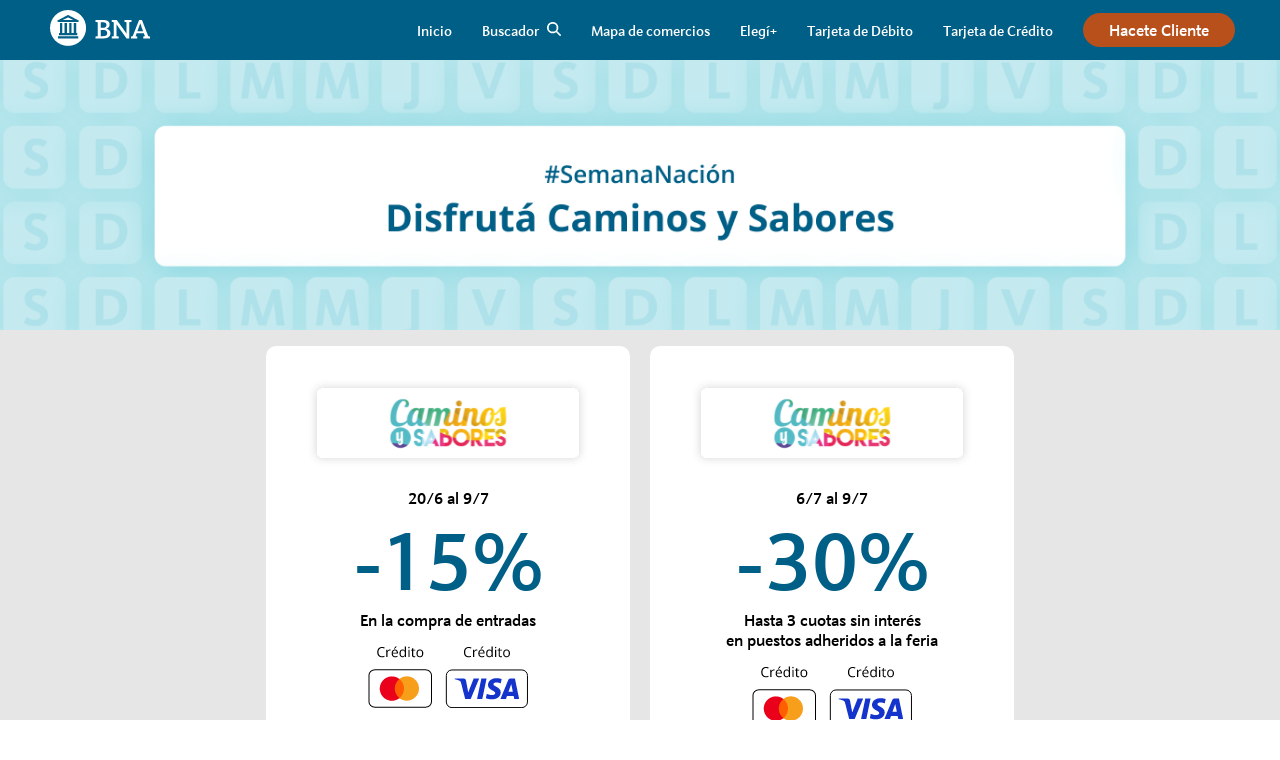

--- FILE ---
content_type: text/html; charset=utf-8
request_url: https://semananacion.com.ar/navidad
body_size: 10485
content:
<!DOCTYPE html><html lang="es"><head><meta charSet="utf-8" data-next-head=""/><meta name="viewport" content="initial-scale=1.0, width=device-width" data-next-head=""/><title data-next-head="">Semana Nación: B N A ahorros todos los días</title><meta name="title" content="Semana Nación: B N A ahorros todos los días" data-next-head=""/><meta property="og:title" content="" data-next-head=""/><link rel="icon" href="https://digiventures-whitelabel.s3.amazonaws.com/whitelabel/bna/Favicon_bna.svg" type="image/x-icon" data-next-head=""/><link data-next-font="" rel="preconnect" href="/" crossorigin="anonymous"/><link rel="preload" href="/_next/static/css/553e845bd3cb2790.css" as="style"/><link rel="stylesheet" href="/_next/static/css/553e845bd3cb2790.css" data-n-g=""/><link rel="preload" href="/_next/static/css/c32efb11ad433f3b.css" as="style"/><link rel="stylesheet" href="/_next/static/css/c32efb11ad433f3b.css" data-n-p=""/><noscript data-n-css=""></noscript><script defer="" nomodule="" src="/_next/static/chunks/polyfills-42372ed130431b0a.js"></script><script src="/_next/static/chunks/webpack-6399234a41a7af1b.js" defer=""></script><script src="/_next/static/chunks/framework-57005658e9542e92.js" defer=""></script><script src="/_next/static/chunks/main-671b6e7eb61f7233.js" defer=""></script><script src="/_next/static/chunks/pages/_app-ce56b4b9c6991dc2.js" defer=""></script><script src="/_next/static/chunks/98bef5de-9bcd43c87340e136.js" defer=""></script><script src="/_next/static/chunks/8e095c31-7021d3be24865049.js" defer=""></script><script src="/_next/static/chunks/2211-e949ec131fcc83e2.js" defer=""></script><script src="/_next/static/chunks/2827-fa350893865a6d95.js" defer=""></script><script src="/_next/static/chunks/7120-f29caede6f4dc7e8.js" defer=""></script><script src="/_next/static/chunks/5159-77b8262bbde8f2ca.js" defer=""></script><script src="/_next/static/chunks/9913-e0d96d2ac5f35b51.js" defer=""></script><script src="/_next/static/chunks/8941-099f2c19a0e9c3e0.js" defer=""></script><script src="/_next/static/chunks/pages/_sites/%5B%5B...parameters%5D%5D-ecb230044320bff1.js" defer=""></script><script src="/_next/static/bTnUO9B8TCPOeEDhVYbKt/_buildManifest.js" defer=""></script><script src="/_next/static/bTnUO9B8TCPOeEDhVYbKt/_ssgManifest.js" defer=""></script></head><link rel="preconnect" href="//cdn.dynamicyield.com"/><link rel="preconnect" href="//st.dynamicyield.com"/><link rel="preconnect" href="//rcom.dynamicyield.com"/><link rel="dns-prefetch" href="//cdn.dynamicyield.com"/><link rel="dns-prefetch" href="//st.dynamicyield.com"/><link rel="dns-prefetch" href="//rcom.dynamicyield.com"/><script type="text/javascript" src="https://cdn.dynamicyield.com/api/8788819/api_dynamic.js"></script><script type="text/javascript" src="https://cdn.dynamicyield.com/api/8788819/api_static.js"></script><body><div id="__next"><script>(function(w,d,s,l,i){w[l]=w[l]||[];w[l].push({'gtm.start': new Date().getTime(),event:'gtm.js'});var f=d.getElementsByTagName(s)[0],
	j=d.createElement(s),dl=l!='dataLayer'?'&l='+l:'';j.async=true;j.src=
	'https://www.googletagmanager.com/gtm.js?id='+i+dl;f.parentNode.insertBefore(j,f);
	})(window,document,'script','dataLayer','GTM-NQD467V');</script><script id="rich-snippets" type="application/ld+json">{"@context":"https://schema.org","@graph":[{"@type":"Organization","name":"Semana Nación - BNA","url":"https://semananacion.com.ar","logo":{"@type":"ImageObject","url":"https://digiventures-whitelabel.s3.amazonaws.com/whitelabel/bna/Favicon_bna.svg","width":100,"height":100},"description":"¡Beneficios todos los días!"},{"@type":"Event","@id":"https://semananacion.com.ar/semananacion","name":"Descuento 30% en supermercados con BNA","headline":"Promoción del 30% de ahorro en supermercados adheridos con Banco Nación","description":"Aprovechá un 30% de descuento pagando con tus tarjetas del Banco Nación en supermercados adheridos","startDate":"2025-05-01","endDate":"2025-11-30","eventStatus":"https://schema.org/EventScheduled","eventAttendanceMode":"https://schema.org/OfflineEventAttendanceMode","inLanguage":"es-AR","keywords":["Banco Nación","Semana Nación","promociones","supermercados","descuento 30%","tarjetas BNA"],"about":{"@type":"Thing","name":"Promoción bancaria Banco Nación","description":"Descuento especial del Banco Nación aplicable en supermercados adheridos.","sameAs":"https://semananacion.com.ar/semananacion"},"location":{"@type":"Place","name":"Supermercados adheridos","address":{"@type":"PostalAddress","addressCountry":"AR"}},"image":["https://digiventures-whitelabel.s3.amazonaws.com/whitelabel/bna/Favicon_bna.svg"],"organizer":{"@type":"Organization","name":"Semana Nación - BNA","url":"https://semananacion.com.ar"},"performer":{"@type":"Organization","name":"Banco Nación Argentina","url":"https://www.bna.com.ar"},"offers":{"@type":"Offer","price":"0","priceCurrency":"ARS","availability":"https://schema.org/InStock","validFrom":"2025-05-01","validThrough":"2025-11-30","url":"https://semananacion.com.ar/semananacion"},"url":"https://semananacion.com.ar/semananacion"},{"@type":"FAQPage","mainEntity":[{"@type":"Question","name":"¿Cuándo es válida la promoción del 30% con BNA?","acceptedAnswer":{"@type":"Answer","text":"La promoción del 30% en supermercados con BNA es válida desde el 1 hasta el 31 de octubre de 2025"}}]}]}</script><div class="main-container" style="display:flex;flex-direction:column;height:100vh"><div style="flex:1"><div class="navbar_loadingContainer___yMkJ"><span aria-live="polite" aria-busy="true"><span class="react-loading-skeleton" style="width:1300px;height:60px;--base-color:rgb(0, 0, 0, 10%);--highlight-color:rgb(0, 0, 0, 20%)">‌</span><br/></span></div><span aria-live="polite" aria-busy="true"><span class="react-loading-skeleton" style="width:1300px;height:270px;--base-color:rgb(0, 0, 0, 10%);--highlight-color:rgb(0, 0, 0, 20%)">‌</span><br/></span><section id="Box-bna-box-caminosysabores" name="Box" class="box_boxComponent__rYyTL" style="font-family:Expert Sans Regular;background-color:#e6e6e6" aria-label="Contenedor de cajas informativas"><div class="box_boxContainerMobile__yyd__" style="grid-template-columns:repeat(2, 1fr);grid-gap:20px"><div class="box_box__TSbcp" style="background-color:white;border-radius:10px" aria-label="Caja informativa"><div style="text-align:center"><img style="height:90px" src="https://digiventures-whitelabel.s3.amazonaws.com/whitelabel/box/generic/Group10000050472.svg" alt="felices fiestas" aria-hidden="false" class="box_boxIcon__NmrkA"/></div><div aria-label="Descripción de la caja informativa" style="color:#000000" class="box_boxDescription__LVzr_"><div style="text-align: center;display: flex;flex-direction: column;justify-content: center;align-items: center;">         <div><b>20/6 al 9/7</b><br></div>         <div style="color: #005f86; font-size: 80px;"><b>-15%</div>         <div style="font-size:30px;color: #005f86;"> </div>         <div>En la <b> compra de entradas</b><br> </div> </a> <img style="margin: 10px 0px;" width="160"             src="https://digiventures-whitelabel.s3.amazonaws.com/whitelabel/box/generic/Group1000004758.svg">         <div><a href="https://www.caminosysabores.com.ar/informacion-general-visitantes/"             style="background-color: #005F86;color: #fff;padding: 5px 30px;display: inline-block;margin-top: 20px;overflow: hidden;text-decoration: none;border-radius: 10px;">             IR A CAMINOS Y SABORES</a>              <a href="#multiaccordion"                 style="background-color: #005F86;color: #fff;padding: 5px 30px;display: inline-block;margin-top: 20px;overflow: hidden;text-decoration: none;border-radius: 10px; width: 190.18px;">BASES                 Y CONDICIONES</a>             </div></div></div><div class="box_box__TSbcp" style="background-color:white;border-radius:10px" aria-label="Caja informativa"><div style="text-align:center"><img style="height:90px" src="https://digiventures-whitelabel.s3.amazonaws.com/whitelabel/box/generic/Group10000050472.svg" alt="Juegueterias y librerias" aria-hidden="false" class="box_boxIcon__NmrkA"/></div><div aria-label="Descripción de la caja informativa" style="color:#000000" class="box_boxDescription__LVzr_"><div style="text-align: center;display: flex;flex-direction: column;justify-content: center;align-items: center;"><div><b>6/7 al 9/7</b><br></div>    <div style="color: #005f86; font-size: 80px;"><b>-30%</div> <div style="font-size:30px;color: #005f86;">   </div>   <div>Hasta <b> 3 cuotas sin interés <br>en puestos adheridos a la feria</b><br> </div>    </a>   <img style="margin: 10px 0px;" width="160" src="https://digiventures-whitelabel.s3.amazonaws.com/whitelabel/box/generic/Group1000004758.svg"><div> <a href="#multiaccordion" style="background-color: #005F86;color: #fff;padding: 5px 30px;display: inline-block;margin-top: 20px;overflow: hidden;text-decoration: none;border-radius: 10px;">BASES Y CONDICIONES</a></div></div></div></div></section><section id="Box-bna-box-vueltaalcole-2" name="Box" class="box_boxComponent__rYyTL" style="font-family:Expert Sans Regular;background-color:#e6e6e6" aria-label="Contenedor de cajas informativas"><div class="box_boxContainerMobile__yyd__" style="grid-template-columns:repeat(2, 1fr);grid-gap:20px"><div class="box_box__TSbcp" style="background-color:white;border-radius:10px" aria-label="Caja informativa"><div style="text-align:center"><img style="height:90px" src="https://digiventures-whitelabel.s3.amazonaws.com/whitelabel/box/generic/Group10000046522.svg" alt="Especial navidad online" aria-hidden="false" class="box_boxIcon__NmrkA"/></div><div aria-label="Descripción de la caja informativa" style="color:#000000" class="box_boxDescription__LVzr_"><div 	style=" 		text-align: center; 		display: flex; 		flex-direction: column; 		justify-content: space-between; 		align-items: center; 		height: 607px; 	" > 	<div> 		<div><b>Del 19/2 al 24/2</b></div> 		<div style="color: #005f86; font-size: 80px; font-weight: bold">25%</div> 		<div> 			y hasta 6 cuotas sin interés<br /> 			<b>exclusivo con MODO BNA+</b> 		</div> 		<div style="color: #005f86"></div> 		<div style="color: #005f86; font-size: 80px; font-weight: bold">+10%</div> 		<div> 			adicional si cobrás<br /> 			tu sueldo en BNA. 		</div> 		<img 			style="margin: 10px 0px" 			width="150" 			src="https://digiventures-whitelabel.s3.amazonaws.com/whitelabel/box/generic/Group1000004758.svg" 		/> 		<div> 			Tope de reintegro: (1) $8.000 en<br /> 			la primera compra por cuenta.<br /> 			(2) Sin tope en la primera <br />compra por cuenta.		</div> 	</div> <div> 		<a 			href="#map" 			style=" 				background-color: #005f86; 				color: #fff; 				padding: 5px 30px; 				display: inline-block; 				margin-top: 20px; 				text-decoration: none; 				border-radius: 10px;     width: 180px;			" 			>VER MAPA</a 		> 	</div>	<div> 		<a 			href="#multiaccordion" 			style=" 				background-color: #005f86; 				color: #fff; 				padding: 5px 30px; 				display: inline-block; 				margin-top: 20px; 				text-decoration: none; 				border-radius: 10px;    width: 180px; 			" 			>BASES Y CONDICIONES</a 		> 	</div> </div></div></div><div class="box_box__TSbcp" style="background-color:white;border-radius:10px" aria-label="Caja informativa"><div style="text-align:center"><img style="height:90px" src="https://digiventures-whitelabel.s3.amazonaws.com/whitelabel/box/generic/Group10000046418.svg" alt="Shopping" aria-hidden="false" class="box_boxIcon__NmrkA"/></div><div aria-label="Descripción de la caja informativa" style="color:#000000" class="box_boxDescription__LVzr_"><div style="text-align: center;display: flex;flex-direction: column;justify-content: center;align-items: center;"><div><b>Del 24/2 al 25/2</b></div> <div></div> <div style="color: #005f86;font-size: 80px;font-weight: bold;">25%</div>    <div>y hasta 6 cuotas sin interés<br> <b>exclusivo con MODO BNA+</b></div><div style="color: #005f86;"></div><div style="color: #005f86;font-size: 80px;font-weight: bold;">+10%</div>   <div>adicional si cobrás<br> tu sueldo en BNA.</div>    <img style="margin: 10px 0px;" width="80" src="https://digiventures-whitelabel.s3.amazonaws.com/whitelabel/box/generic/Group1000004637.svg"><div>Tope de reintegro: <b>(1) $10.000</b><br>en la primera compra por<br> comercio adherido. <b>(2) Sin tope</b><br> en la primera compra por cuenta,<br> por comercio.</div> <a href="#multiaccordion" style="background-color:#005F86;color: #fff;padding: 5px 30px;display: inline-block;margin-top: 50px;overflow: hidden;text-decoration: none;border-radius: 10px;width: 60%;">BASES Y CONDICIONES</a></div></div></div></div></section><section id="search-with-map-bna-searchwithmap-semananacion-librerias" name="bna-searchwithmap-semananacion-librerias" style="font-family:Expert Sans Regular;color:black;background-color:#F8F8F8" class="searchWithMap_mainContainer__c9v8M"><div id="map" class="searchWithMap_componentContainer__b4qaJ"><div class="searchWithMap_navbarWithCategories__mD4gm"></div><div class="searchWithMap_searchContainer__PH6tg" style="color:black"><div id="search-field-bna-searchwithmap-semananacion-librerias" name="bna-searchwithmap-semananacion-librerias" style="background-color:#F8F8F8;font-family:Expert Sans Regular" class="searchFieldV2_search__7XCy6"><div class="searchFieldV2_componentContainer__p1vsl"><div class="searchFieldV2_inputContainer___gnDT "><svg aria-hidden="true" focusable="false" data-prefix="fas" data-icon="magnifying-glass" class="svg-inline--fa fa-magnifying-glass undefined searchFieldV2_inputIcons__UDzLQ" role="button" xmlns="http://www.w3.org/2000/svg" viewBox="0 0 512 512" aria-label="Buscar" alt=""><path fill="currentColor" d="M416 208c0 45.9-14.9 88.3-40 122.7L502.6 457.4c12.5 12.5 12.5 32.8 0 45.3s-32.8 12.5-45.3 0L330.7 376c-34.4 25.2-76.8 40-122.7 40C93.1 416 0 322.9 0 208S93.1 0 208 0S416 93.1 416 208zM208 352a144 144 0 1 0 0-288 144 144 0 1 0 0 288z"></path></svg><input aria-label="Buscar" type="text" placeholder="Encontrá tu comercio" value=""/></div></div></div><div class="filters_filterIconContainer__wPm5B" tabindex="0" aria-label="Abrir filtros de búsqueda" role="button" aria-expanded="false" aria-controls="filters-section"><div class="filters_filterIcon__eMpfH"><svg width="22" height="21" viewBox="0 0 22 21" fill="none"><rect x="0.5" y="2.5" width="21" height="1" rx="0.5" fill="#121212" stroke="#121212"></rect><rect x="0.5" y="9.5" width="21" height="1" rx="0.5" fill="#121212" stroke="#121212"></rect><rect x="0.5" y="17.5" width="21" height="1" rx="0.5" fill="#121212" stroke="#121212"></rect><circle cx="6" cy="3" r="2.25" fill="white" stroke="#121212" stroke-width="1.5"></circle><circle cx="16" cy="10" r="2.25" fill="white" stroke="#121212" stroke-width="1.5"></circle><circle cx="6" cy="18" r="2.25" fill="white" stroke="#121212" stroke-width="1.5"></circle></svg></div><span>Filtros</span></div></div><div class="searchWithMap_buttonPanelContainer__GGA08"><div class="searchWithMap_buttonPanel__G7G3b"><button class=""><div class="searchWithMap_icon__mbd5W"><svg aria-hidden="true" focusable="false" data-prefix="fas" data-icon="list" class="svg-inline--fa fa-list " role="img" xmlns="http://www.w3.org/2000/svg" viewBox="0 0 512 512" color="black"><path fill="currentColor" d="M40 48C26.7 48 16 58.7 16 72v48c0 13.3 10.7 24 24 24H88c13.3 0 24-10.7 24-24V72c0-13.3-10.7-24-24-24H40zM192 64c-17.7 0-32 14.3-32 32s14.3 32 32 32H480c17.7 0 32-14.3 32-32s-14.3-32-32-32H192zm0 160c-17.7 0-32 14.3-32 32s14.3 32 32 32H480c17.7 0 32-14.3 32-32s-14.3-32-32-32H192zm0 160c-17.7 0-32 14.3-32 32s14.3 32 32 32H480c17.7 0 32-14.3 32-32s-14.3-32-32-32H192zM16 232v48c0 13.3 10.7 24 24 24H88c13.3 0 24-10.7 24-24V232c0-13.3-10.7-24-24-24H40c-13.3 0-24 10.7-24 24zM40 368c-13.3 0-24 10.7-24 24v48c0 13.3 10.7 24 24 24H88c13.3 0 24-10.7 24-24V392c0-13.3-10.7-24-24-24H40z"></path></svg></div>Lista</button><button class=""><div class="searchWithMap_icon__mbd5W"><svg aria-hidden="true" focusable="false" data-prefix="fas" data-icon="location-dot" class="svg-inline--fa fa-location-dot " role="img" xmlns="http://www.w3.org/2000/svg" viewBox="0 0 384 512" color="black"><path fill="currentColor" d="M215.7 499.2C267 435 384 279.4 384 192C384 86 298 0 192 0S0 86 0 192c0 87.4 117 243 168.3 307.2c12.3 15.3 35.1 15.3 47.4 0zM192 128a64 64 0 1 1 0 128 64 64 0 1 1 0-128z"></path></svg></div>mapa</button></div></div><div class="searchWithMap_list__9mmMU"><span aria-live="polite" aria-busy="true"><span class="react-loading-skeleton" style="width:1300px;height:600px;--base-color:rgb(0, 158, 201, 10%);--highlight-color:rgb(0, 158, 201, 20%)">‌</span><br/></span></div></div></section></div></div><div class="Toastify"></div></div><script id="__NEXT_DATA__" type="application/json">{"props":{"pageProps":{"data":{"_id":"656d4480f8ddff2ef0cf6561","name":"bna-navidad","title":"Semana Nación: B N A ahorros todos los días","url":"navidad","redirectUrl":"","segment":"generic","screens":{"home":true,"catalog":false,"map":false,"product":false},"pages":[{"_id":"656a2e88cccc0c7d2999e0b0","type":"home","name":"bna-semananacion-navidad","colors":{},"url":"navidad","components":[{"_id":"6405e0f5a11868001164a27b","disabled":false,"steps":[{"link":"\u003cspan style=\"font-size: 0.9rem\"\u003eInicio\u003c/span\u003e","url":"https://semananacion.com.ar/semananacion","textForBottomNavbar":"Inicio","iconForBottomNavbar":"\u003csvg xmlns=\"http://www.w3.org/2000/svg\" viewBox=\"0 0 512 512\" fill=\"white\"\u003e\u003cpath d=\"M240 6.1c9.1-8.2 22.9-8.2 32 0l232 208c9.9 8.8 10.7 24 1.8 33.9s-24 10.7-33.9 1.8l-8-7.2 0 205.3c0 35.3-28.7 64-64 64l-288 0c-35.3 0-64-28.7-64-64l0-205.3-8 7.2c-9.9 8.8-25 8-33.9-1.8s-8-25 1.8-33.9L240 6.1zm16 50.1L96 199.7 96 448c0 8.8 7.2 16 16 16l48 0 0-104c0-39.8 32.2-72 72-72l48 0c39.8 0 72 32.2 72 72l0 104 48 0c8.8 0 16-7.2 16-16l0-248.3-160-143.4zM208 464l96 0 0-104c0-13.3-10.7-24-24-24l-48 0c-13.3 0-24 10.7-24 24l0 104z\"/\u003e\u003c/svg\u003e"},{"url":"https://semananacion.com.ar/buscador?vista=mosaico","link":"\u003cspan style=\"font-size: 0.9rem\"\u003eBuscador\u003cimg style=\"margin-left: 0.5rem;\" width=\"14px\" src=\"https://digiventures-whitelabel.s3.us-east-1.amazonaws.com/whitelabel/box/generic/lupa-buscador-navbar2.svg\" alt=\"lupa\"\u003e\u003c/span\u003e","overrideExistingQP":true,"textForBottomNavbar":"Buscador","iconForBottomNavbar":"\u003csvg xmlns=\"http://www.w3.org/2000/svg\" viewBox=\"0 0 512 512\" fill=\"white\"\u003e\u003cpath d=\"M416 208c0 45.9-14.9 88.3-40 122.7L502.6 457.4c12.5 12.5 12.5 32.8 0 45.3s-32.8 12.5-45.3 0L330.7 376C296.3 401.1 253.9 416 208 416 93.1 416 0 322.9 0 208S93.1 0 208 0 416 93.1 416 208zM208 352a144 144 0 1 0 0-288 144 144 0 1 0 0 288z\"/\u003e\u003c/svg\u003e"},{"link":"\u003cspan style=\"font-size: 0.9rem\"\u003eMapa de comercios\u003c/span\u003e","url":"https://semananacion.com.ar/buscador?vista=mapa","overrideExistingQP":true,"textForBottomNavbar":"Mapa","iconForBottomNavbar":"\u003csvg xmlns=\"http://www.w3.org/2000/svg\" viewBox=\"0 0 512 512\" fill=\"white\"\u003e\u003cpath d=\"M512 48c0-8.3-4.3-16-11.3-20.4s-15.9-4.8-23.3-1.1L352.5 88.1 180 29.4c-13.7-4.7-28.7-3.8-41.9 2.3L13.8 90.3C5.4 94.2 0 102.7 0 112L0 464c0 8.2 4.2 15.9 11.1 20.3s15.6 4.9 23.1 1.4l127.3-59.9 170.7 56.9c13.7 4.6 28.5 3.7 41.6-2.5l124.4-58.5c8.4-4 13.8-12.4 13.8-21.7l0-352zM144 82.1l0 299-96 45.2 0-299 96-45.2zm48 303.3l0-301.1 128 43.5 0 300.3-128-42.7zM368 134l96-47.4 0 298.2-96 45.2 0-296z\"/\u003e\u003c/svg\u003e"},{"link":"\u003cspan style=\"font-size: 0.9rem\"\u003eElegí+\u003c/span\u003e","url":"https://semananacion.com.ar/elegimas","textForBottomNavbar":"Elegí+","groupInBottomNavbar":true},{"link":"\u003cspan style=\"font-size: 0.9rem\"\u003eTarjeta de Débito\u003c/span\u003e","url":"https://www.bna.com.ar/personas/tarjetasdedebito","textForBottomNavbar":"Tarjeta de Débito","groupInBottomNavbar":true},{"link":"\u003cspan style=\"font-size: 0.9rem\"\u003eTarjeta de Crédito\u003c/span\u003e","url":"https://www.bna.com.ar/Personas/TarjetasDeCredito","textForBottomNavbar":"Tarjeta de Crédito","groupInBottomNavbar":true},{"link":"\u003cspan style=\"font-weight: bold; font-size: 1rem; border-radius: 100px; background: var(--naranja-BNA, #B8501C); width: 192px; height: 50px; flex-shrink: 0; padding:7px 26px;\"\u003eHacete Cliente\u003c/span\u003e","url":"https://solicitudes.bna.com.ar/formulario/datospersonales/TC?wc=semananacion\u0026utm_source=bnacomar\u0026utm_medium=slide_home\u0026utm_content=simplificate-menu\u0026utm_campaign=2024_03_alianza_estrategica","textForBottomNavbar":"Hacete Cliente","groupInBottomNavbar":true}],"type":"navbar","name":"bna-navbar-semananacion","bank":"generic","colors":{"primary":"#005f86","secondary":"#ffffff"},"extraData":{"type":"navbar","image":"https://digiventures-whitelabel.s3.amazonaws.com/whitelabel/navbar/bna/Logo_BNA.svg","promotions":[],"font":"Expert Sans Regular","backUrl":"https://bna.com.ar","logoSize":"100","altTextForLogo":"Logo del Banco Nación","floatingButton":false,"floatingText":"\u003cdiv style=\"text-align: center;\"\u003e\n    SOLICITALA\n\u003c/div\u003e","floatingUrl":"https://solicitudes.bna.com.ar/formulario/datospersonales/TC","floatingButtonBackgroundColor":"#f26c29","floatingButtonTextColor":"#ffffff","floatingBorderRadius":"30","removeFloatingIcon":true,"alignTextForFloatingButton":"center","activeDays":[],"deleteThisQP":"categoria,dias,modalidad,beneficios,medios-de-pago,coordenadas,comercio","useMobileBottomNavbar":true,"backgroundColorForBottomNavbar":"#005f86","foregroundColorForBottomNavbar":"#ffffff","highlightColorForBottomNavbar":"#f26c29"},"layout":"generic","createdAt":"2023-03-06T12:47:49.688Z","updatedAt":"2026-01-05T22:50:07.983Z","__v":0,"customComponents":[]},{"_id":"656a38e1cb9490ce9dcbe4ac","type":"featuredImageV2","name":"bna-featuredimagev2-caminosysabores","colors":{"primary":"#00b0db","secondary":"#00b0db"},"extraData":{"activeDays":["MO","TU","WE","TH","FR","SA","SU"],"type":"featuredImageV2","desktop":"https://digiventures-whitelabel.s3.amazonaws.com/whitelabel/featuredImageV2/generic/Banner-Farma-Desktop.png","mobile":"https://digiventures-whitelabel.s3.amazonaws.com/whitelabel/featuredImageV2/generic/Banner-Farma-Mobile.png","altText":"Caminosysabores","promotions":[],"font":"Expert Sans Regular","backgroundColor":"#b3e5e6"},"bank":"generic","disabled":false,"layout":"generic","steps":[{}],"customComponents":[],"createdAt":"2023-12-01T19:49:53.791Z","updatedAt":"2024-06-20T02:23:58.851Z","__v":0},{"_id":"6579d1e6fc973bd058931d7a","type":"box","name":"bna-box-caminosysabores","colors":{"primary":"#000000","secondary":"#00b0db"},"extraData":{"type":"box","bgColor":"#e6e6e6","iconAlign":"center","promotions":[],"font":"Expert Sans Regular","boxBorderRadius":"10","boxGap":"20","boxWidth":"","boxIconSize":"90","activeDays":[]},"bank":"generic","disabled":false,"layout":"generic","steps":[{"boxIcon":"https://digiventures-whitelabel.s3.amazonaws.com/whitelabel/box/generic/Group10000050472.svg","desktopDescription":"\u003cdiv style=\"text-align: center;display: flex;flex-direction: column;justify-content: center;align-items: center;\"\u003e         \u003cdiv\u003e\u003cb\u003e20/6 al 9/7\u003c/b\u003e\u003cbr\u003e\u003c/div\u003e         \u003cdiv style=\"color: #005f86; font-size: 80px;\"\u003e\u003cb\u003e-15%\u003c/div\u003e         \u003cdiv style=\"font-size:30px;color: #005f86;\"\u003e \u003c/div\u003e         \u003cdiv\u003eEn la \u003cb\u003e compra de entradas\u003c/b\u003e\u003cbr\u003e \u003c/div\u003e \u003c/a\u003e \u003cimg style=\"margin: 10px 0px;\" width=\"160\"             src=\"https://digiventures-whitelabel.s3.amazonaws.com/whitelabel/box/generic/Group1000004758.svg\"\u003e         \u003cdiv\u003e\u003ca href=\"https://www.caminosysabores.com.ar/informacion-general-visitantes/\"             style=\"background-color: #005F86;color: #fff;padding: 5px 30px;display: inline-block;margin-top: 20px;overflow: hidden;text-decoration: none;border-radius: 10px;\"\u003e             IR A CAMINOS Y SABORES\u003c/a\u003e              \u003ca href=\"#multiaccordion\"                 style=\"background-color: #005F86;color: #fff;padding: 5px 30px;display: inline-block;margin-top: 20px;overflow: hidden;text-decoration: none;border-radius: 10px; width: 190.18px;\"\u003eBASES                 Y CONDICIONES\u003c/a\u003e             \u003c/div\u003e","mobileDescription":"\u003cdiv style=\"text-align: center;display: flex;flex-direction: column;justify-content: center;align-items: center;\"\u003e         \u003cdiv\u003e\u003cb\u003e20/6 al 9/7\u003c/b\u003e\u003cbr\u003e\u003c/div\u003e         \u003cdiv style=\"color: #005f86; font-size: 80px;\"\u003e\u003cb\u003e-15%\u003c/div\u003e         \u003cdiv style=\"font-size:30px;color: #005f86;\"\u003e \u003c/div\u003e         \u003cdiv\u003eEn la \u003cb\u003e compra de entradas\u003c/b\u003e\u003cbr\u003e \u003c/div\u003e \u003c/a\u003e \u003cimg style=\"margin: 10px 0px;\" width=\"160\"             src=\"https://digiventures-whitelabel.s3.amazonaws.com/whitelabel/box/generic/Group1000004758.svg\"\u003e         \u003cdiv\u003e\u003ca href=\"https://www.caminosysabores.com.ar/informacion-general-visitantes/\"             style=\"background-color: #005F86;color: #fff;padding: 5px 30px;display: inline-block;margin-top: 20px;overflow: hidden;text-decoration: none;border-radius: 10px;\"\u003e             IR A CAMINOS Y SABORES\u003c/a\u003e              \u003ca href=\"#multiaccordion\"                 style=\"background-color: #005F86;color: #fff;padding: 5px 30px;display: inline-block;margin-top: 20px;overflow: hidden;text-decoration: none;border-radius: 10px; width: 190.18px;\"\u003eBASES                 Y CONDICIONES\u003c/a\u003e             \u003c/div\u003e","boxIconAltText":"felices fiestas","bgBoxColor":"white"},{"desktopDescription":"\u003cdiv style=\"text-align: center;display: flex;flex-direction: column;justify-content: center;align-items: center;\"\u003e\u003cdiv\u003e\u003cb\u003e6/7 al 9/7\u003c/b\u003e\u003cbr\u003e\u003c/div\u003e    \u003cdiv style=\"color: #005f86; font-size: 80px;\"\u003e\u003cb\u003e-30%\u003c/div\u003e \u003cdiv style=\"font-size:30px;color: #005f86;\"\u003e   \u003c/div\u003e   \u003cdiv\u003eHasta \u003cb\u003e 3 cuotas sin interés \u003cbr\u003een puestos adheridos a la feria\u003c/b\u003e\u003cbr\u003e \u003c/div\u003e    \u003c/a\u003e   \u003cimg style=\"margin: 10px 0px;\" width=\"160\" src=\"https://digiventures-whitelabel.s3.amazonaws.com/whitelabel/box/generic/Group1000004758.svg\"\u003e\u003cdiv\u003e \u003ca href=\"#multiaccordion\" style=\"background-color: #005F86;color: #fff;padding: 5px 30px;display: inline-block;margin-top: 20px;overflow: hidden;text-decoration: none;border-radius: 10px;\"\u003eBASES Y CONDICIONES\u003c/a\u003e\u003c/div\u003e","mobileDescription":"\u003cdiv style=\"text-align: center;display: flex;flex-direction: column;justify-content: center;align-items: center;\"\u003e\u003cdiv\u003e\u003cb\u003e6/7 al 9/7\u003c/b\u003e\u003cbr\u003e\u003c/div\u003e    \u003cdiv style=\"color: #005f86; font-size: 80px;\"\u003e\u003cb\u003e-30%\u003c/div\u003e \u003cdiv style=\"font-size:30px;color: #005f86;\"\u003e   \u003c/div\u003e   \u003cdiv\u003eHasta \u003cb\u003e 3 cuotas sin interés \u003cbr\u003een puestos adheridos a la feria\u003c/b\u003e\u003cbr\u003e \u003c/div\u003e    \u003c/a\u003e   \u003cimg style=\"margin: 10px 0px;\" width=\"160\" src=\"https://digiventures-whitelabel.s3.amazonaws.com/whitelabel/box/generic/Group1000004758.svg\"\u003e\u003cdiv\u003e \u003ca href=\"#multiaccordion\" style=\"background-color: #005F86;color: #fff;padding: 5px 30px;display: inline-block;margin-top: 20px;overflow: hidden;text-decoration: none;border-radius: 10px;\"\u003eBASES Y CONDICIONES\u003c/a\u003e\u003c/div\u003e","boxIconAltText":"Juegueterias y librerias","bgBoxColor":"white","boxIcon":"https://digiventures-whitelabel.s3.amazonaws.com/whitelabel/box/generic/Group10000050472.svg"}],"customComponents":[],"createdAt":"2023-12-13T15:46:46.835Z","updatedAt":"2024-06-27T21:46:11.824Z","__v":0},{"_id":"6579d6ebfc973bd05893a21e","type":"box","name":"bna-box-vueltaalcole-2","colors":{"primary":"#000000","secondary":"#00b0db"},"extraData":{"type":"box","bgColor":"#e6e6e6","iconAlign":"center","promotions":[],"font":"Expert Sans Regular","boxBorderRadius":"10","boxGap":"20","boxWidth":"","boxIconSize":"90"},"bank":"generic","disabled":false,"layout":"generic","steps":[{"desktopDescription":"\u003cdiv \tstyle=\" \t\ttext-align: center; \t\tdisplay: flex; \t\tflex-direction: column; \t\tjustify-content: space-between; \t\talign-items: center; \t\theight: 607px; \t\" \u003e \t\u003cdiv\u003e \t\t\u003cdiv\u003e\u003cb\u003eDel 19/2 al 24/2\u003c/b\u003e\u003c/div\u003e \t\t\u003cdiv style=\"color: #005f86; font-size: 80px; font-weight: bold\"\u003e25%\u003c/div\u003e \t\t\u003cdiv\u003e \t\t\ty hasta 6 cuotas sin interés\u003cbr /\u003e \t\t\t\u003cb\u003eexclusivo con MODO BNA+\u003c/b\u003e \t\t\u003c/div\u003e \t\t\u003cdiv style=\"color: #005f86\"\u003e\u003c/div\u003e \t\t\u003cdiv style=\"color: #005f86; font-size: 80px; font-weight: bold\"\u003e+10%\u003c/div\u003e \t\t\u003cdiv\u003e \t\t\tadicional si cobrás\u003cbr /\u003e \t\t\ttu sueldo en BNA. \t\t\u003c/div\u003e \t\t\u003cimg \t\t\tstyle=\"margin: 10px 0px\" \t\t\twidth=\"150\" \t\t\tsrc=\"https://digiventures-whitelabel.s3.amazonaws.com/whitelabel/box/generic/Group1000004758.svg\" \t\t/\u003e \t\t\u003cdiv\u003e \t\t\tTope de reintegro: (1) $8.000 en\u003cbr /\u003e \t\t\tla primera compra por cuenta.\u003cbr /\u003e \t\t\t(2) Sin tope en la primera \u003cbr /\u003ecompra por cuenta.\t\t\u003c/div\u003e \t\u003c/div\u003e \u003cdiv\u003e \t\t\u003ca \t\t\thref=\"#map\" \t\t\tstyle=\" \t\t\t\tbackground-color: #005f86; \t\t\t\tcolor: #fff; \t\t\t\tpadding: 5px 30px; \t\t\t\tdisplay: inline-block; \t\t\t\tmargin-top: 20px; \t\t\t\ttext-decoration: none; \t\t\t\tborder-radius: 10px;     width: 180px;\t\t\t\" \t\t\t\u003eVER MAPA\u003c/a \t\t\u003e \t\u003c/div\u003e\t\u003cdiv\u003e \t\t\u003ca \t\t\thref=\"#multiaccordion\" \t\t\tstyle=\" \t\t\t\tbackground-color: #005f86; \t\t\t\tcolor: #fff; \t\t\t\tpadding: 5px 30px; \t\t\t\tdisplay: inline-block; \t\t\t\tmargin-top: 20px; \t\t\t\ttext-decoration: none; \t\t\t\tborder-radius: 10px;    width: 180px; \t\t\t\" \t\t\t\u003eBASES Y CONDICIONES\u003c/a \t\t\u003e \t\u003c/div\u003e \u003c/div\u003e","mobileDescription":"\u003cdiv \tstyle=\" \t\ttext-align: center; \t\tdisplay: flex; \t\tflex-direction: column; \t\tjustify-content: space-between; \t\talign-items: center; \t\theight: 607px; \t\" \u003e \t\u003cdiv\u003e \t\t\u003cdiv\u003e\u003cb\u003eDel 19/2 al 24/2\u003c/b\u003e\u003c/div\u003e \t\t\u003cdiv style=\"color: #005f86; font-size: 80px; font-weight: bold\"\u003e25%\u003c/div\u003e \t\t\u003cdiv\u003e \t\t\ty hasta 6 cuotas sin interés\u003cbr /\u003e \t\t\t\u003cb\u003eexclusivo con MODO BNA+\u003c/b\u003e \t\t\u003c/div\u003e \t\t\u003cdiv style=\"color: #005f86\"\u003e\u003c/div\u003e \t\t\u003cdiv style=\"color: #005f86; font-size: 80px; font-weight: bold\"\u003e+10%\u003c/div\u003e \t\t\u003cdiv\u003e \t\t\tadicional si cobrás\u003cbr /\u003e \t\t\ttu sueldo en BNA. \t\t\u003c/div\u003e \t\t\u003cimg \t\t\tstyle=\"margin: 10px 0px\" \t\t\twidth=\"150\" \t\t\tsrc=\"https://digiventures-whitelabel.s3.amazonaws.com/whitelabel/box/generic/Group1000004758.svg\" \t\t/\u003e \t\t\u003cdiv\u003e \t\t\tTope de reintegro: (1) $8.000 en\u003cbr /\u003e \t\t\tla primera compra por cuenta.\u003cbr /\u003e \t\t\t(2) Sin tope en la primera \u003cbr /\u003ecompra por cuenta.. \t\t\u003c/div\u003e \t\u003c/div\u003e\u003cdiv\u003e \t\t\u003ca \t\t\thref=\"#map\" \t\t\tstyle=\" \t\t\t\tbackground-color: #005f86; \t\t\t\tcolor: #fff; \t\t\t\tpadding: 5px 30px; \t\t\t\tdisplay: inline-block; \t\t\t\tmargin-top: 5px; \t\t\t\ttext-decoration: none; \t\t\t\tborder-radius: 10px;     width: 180px;\t\t\t\" \t\t\t\u003eVER MAPA\u003c/a \t\t\u003e \t\u003c/div\u003e \t\u003cdiv\u003e \t\t\u003ca \t\t\thref=\"#multiaccordion\" \t\t\tstyle=\" \t\t\t\tbackground-color: #005f86; \t\t\t\tcolor: #fff; \t\t\t\tpadding: 5px 30px; \t\t\t\tdisplay: inline-block; \t\t\t\tmargin-top: 5px; \t\t\t\ttext-decoration: none; \t\t\t\tborder-radius: 10px; \t    width: 180px;\t\t\" \t\t\t\u003eBASES Y CONDICIONES\u003c/a \t\t\u003e \t\u003c/div\u003e \u003c/div\u003e","boxIconAltText":"Especial navidad online","bgBoxColor":"white","boxIcon":"https://digiventures-whitelabel.s3.amazonaws.com/whitelabel/box/generic/Group10000046522.svg"},{"desktopDescription":"\u003cdiv style=\"text-align: center;display: flex;flex-direction: column;justify-content: center;align-items: center;\"\u003e\u003cdiv\u003e\u003cb\u003eDel 24/2 al 25/2\u003c/b\u003e\u003c/div\u003e \u003cdiv\u003e\u003c/div\u003e \u003cdiv style=\"color: #005f86;font-size: 80px;font-weight: bold;\"\u003e25%\u003c/div\u003e    \u003cdiv\u003ey hasta 6 cuotas sin interés\u003cbr\u003e \u003cb\u003eexclusivo con MODO BNA+\u003c/b\u003e\u003c/div\u003e\u003cdiv style=\"color: #005f86;\"\u003e\u003c/div\u003e\u003cdiv style=\"color: #005f86;font-size: 80px;font-weight: bold;\"\u003e+10%\u003c/div\u003e   \u003cdiv\u003eadicional si cobrás\u003cbr\u003e tu sueldo en BNA.\u003c/div\u003e    \u003cimg style=\"margin: 10px 0px;\" width=\"80\" src=\"https://digiventures-whitelabel.s3.amazonaws.com/whitelabel/box/generic/Group1000004637.svg\"\u003e\u003cdiv\u003eTope de reintegro: \u003cb\u003e(1) $10.000\u003c/b\u003e\u003cbr\u003een la primera compra por\u003cbr\u003e comercio adherido. \u003cb\u003e(2) Sin tope\u003c/b\u003e\u003cbr\u003e en la primera compra por cuenta,\u003cbr\u003e por comercio.\u003c/div\u003e \u003ca href=\"#multiaccordion\" style=\"background-color:#005F86;color: #fff;padding: 5px 30px;display: inline-block;margin-top: 50px;overflow: hidden;text-decoration: none;border-radius: 10px;width: 60%;\"\u003eBASES Y CONDICIONES\u003c/a\u003e\u003c/div\u003e","mobileDescription":"\u003cdiv style=\"text-align: center;display: flex;flex-direction: column;justify-content: center;align-items: center;\"\u003e\u003cdiv\u003e\u003cb\u003eDel 24/2 al 25/2\u003c/b\u003e\u003c/div\u003e \u003cdiv\u003e\u003c/div\u003e \u003cdiv style=\"color: #005f86;font-size: 80px;font-weight: bold;\"\u003e25%\u003c/div\u003e    \u003cdiv\u003ey hasta 6 cuotas sin interés\u003cbr\u003e \u003cb\u003eexclusivo con MODO BNA+\u003c/b\u003e\u003c/div\u003e\u003cdiv style=\"color: #005f86;\"\u003e\u003c/div\u003e\u003cdiv style=\"color: #005f86;font-size: 80px;font-weight: bold;\"\u003e+10%\u003c/div\u003e   \u003cdiv\u003eadicional si cobrás\u003cbr\u003e tu sueldo en BNA.\u003c/div\u003e    \u003cimg style=\"margin: 10px 0px;\" width=\"80\" src=\"https://digiventures-whitelabel.s3.amazonaws.com/whitelabel/box/generic/Group1000004637.svg\"\u003e\u003cdiv\u003eTope de reintegro: \u003cb\u003e(1) $10.000\u003c/b\u003e\u003cbr\u003een la primera compra por\u003cbr\u003e comercio adherido. \u003cb\u003e(2) Sin tope\u003c/b\u003e\u003cbr\u003e en la primera compra por cuenta,\u003cbr\u003e por comercio.\u003c/div\u003e \u003ca href=\"#multiaccordion\" style=\"background-color:#005F86;color: #fff;padding: 5px 30px;display: inline-block;margin-top: 5px;overflow: hidden;text-decoration: none;border-radius: 10px;width: 60%;\"\u003eBASES Y CONDICIONES\u003c/a\u003e\u003c/div\u003e","boxIconAltText":"Shopping","bgBoxColor":"white","boxIcon":"https://digiventures-whitelabel.s3.amazonaws.com/whitelabel/box/generic/Group10000046418.svg"}],"customComponents":[],"createdAt":"2023-12-13T16:08:11.635Z","updatedAt":"2024-02-19T16:38:46.433Z","__v":0},{"_id":"6969810d9003eadfd5f72054","type":"searchWithMap","name":"bna-searchwithmap-semananacion-librerias","extraData":{"type":"searchWithMap","font":"Expert Sans Regular","backgroundColor":"#F8F8F8","buttonsBackgroundColor":"#f26c29","buttonsForegroundColor":"#ffffff","usesCommerceListInMap":false,"viewFirstLoad":"mapa","usesCategoriesSlider":false,"usesLocationPopup":false,"filtersConfig":{"provincia":true,"localidad":true,"medios-de-pago":true},"activeDays":[],"usesPromotion":true,"promotions":[{"_id":"6580fb86045bc78ce4d880a0","name":"semananacion-libreriaS"},{"_id":"6580fb7a045bc78ce4d88042","name":"semananacion-indumentarias"},{"_id":"6580fde17df4d38a80acf0b7","name":"semananacion-jugueterias"}],"categoriesData":[]},"bank":"bna-semananacion","disabled":false,"layout":"bna-semananacion","steps":[],"customComponents":[],"createdAt":"2026-01-16T00:06:37.759Z","updatedAt":"2026-01-16T00:06:37.759Z","__v":0},{"_id":"656a3221cccc0c7d299a78ad","type":"welcomev2","name":"bna-welcomev2-adherir-modo-sn_v2_copy_02","colors":{"primary":"#ffffff","secondary":"#ffffff"},"extraData":{"type":"welcomev2","image":"https://digiventures-whitelabel.s3.amazonaws.com/whitelabel/welcomev2/generic/animacion_modo_pagar.gif","description":"\u003cdiv style=\"text-align:left; padding:20px; max-width:500px; ; color:#black\"\u003e\n\u003ch2 style=\"font-size:24px; padding:16px;color:#005F86\"\u003ePagá con MODO BNA+\u003c/h2\u003e\n\u003cul type=\"none\"\u003e\n  \u003cli style=\"padding-left: 0;\"\u003e\n    \u003cdiv style=\"display: flex; align-items: center;margin:10px 10px 10px 0\"\u003e\n      \u003cimg src=\"https://digiventures-whitelabel.s3.amazonaws.com/whitelabel/welcome//1.svg\" style=\"margin-right:10px; width:60px;\"\u003e\n      \u003cp style=\"font-size:16px\"\u003eSeleccioná la opción \u003cb\u003ePagá con MODO.\u003c/b\u003e\u003c/p\u003e\n    \u003c/div\u003e\n  \u003c/li\u003e\n  \u003cli style=\"padding-left: 0;\"\u003e\n    \u003cdiv style=\"display: flex; align-items: center;margin:10px 10px 10px 0\"\u003e\n      \u003cimg src=\"https://digiventures-whitelabel.s3.amazonaws.com/whitelabel/welcome//2.svg\" style=\"margin-right:10px; width:60px;\"\u003e\n      \u003cp style=\"font-size:16px\"\u003e\u003cb\u003eEscaneá el QR.\u003c/b\u003e\u003c/p\u003e\n    \u003c/div\u003e\n  \u003c/li\u003e\n  \u003cli style=\"padding-left: 0;\"\u003e\n    \u003cdiv style=\"display: flex; align-items: center;margin:10px 10px 10px 0\"\u003e\n      \u003cimg src=\"https://digiventures-whitelabel.s3.amazonaws.com/whitelabel/welcome//3.svg\" style=\"margin-right:10px; width:60px;\"\u003e\n      \u003cp style=\"font-size:16px\"\u003e\u003cb\u003eVerificá \u003c/b\u003eel monto a pagar y medio de pago.\u003c/p\u003e\n    \u003c/div\u003e\n  \u003c/li\u003e\n  \u003cli style=\"padding-left: 0;\"\u003e\n    \u003cdiv style=\"display: flex; align-items: center;margin:10px 10px 10px 0\"\u003e\n      \u003cimg src=\"https://digiventures-whitelabel.s3.amazonaws.com/whitelabel/welcome//4.svg\" style=\"margin-right:10px; width:60px;\"\u003e\n     \u003cp style=\"font-size:16px\"\u003eIngresá el \u003cb\u003ecódigo de seguridad \u003c/b\u003ede tu tarjeta.\u003c/p\u003e\n    \u003c/div\u003e\n  \u003c/li\u003e\n  \u003cli style=\"padding-left: 0;\"\u003e\n    \u003cdiv style=\"display: flex; align-items: center;margin:10px 10px 10px 0\"\u003e\n      \u003cimg src=\"https://digiventures-whitelabel.s3.amazonaws.com/whitelabel/welcome//5.svg\" style=\"margin-right:10px; width:60px;\"\u003e\n      \u003cp style=\"font-size:16px\"\u003e\u003cb\u003e¡Listo!\u003c/b\u003e BNA+ te confirmará el estado del pago.\u003c/p\u003e\n    \u003c/div\u003e\n  \u003c/li\u003e\n\u003c/ul\u003e\n\u003c/div\u003e","mobileDescription":"\u003cdiv style=\"text-align:left; padding:20px; ; color:#black;\"\u003e\n\u003ch2 style=\"font-size:24px; padding:16px;color:#005F86\"\u003ePagá con MODO BNA+\u003c/h2\u003e\n\u003cul type=\"none\"\u003e\n  \u003cli style=\"padding-left: 0;\"\u003e\n    \u003cdiv style=\"display: flex; align-items: center;margin:10px 10px 10px 0\"\u003e\n       \u003cimg src=\"https://digiventures-whitelabel.s3.amazonaws.com/whitelabel/welcome//1.svg\" style=\"margin-right:10px; width:60px;\"\u003e\n      \u003cp style=\"font-size:16px\"\u003eSeleccioná la opción \u003cb\u003ePagá con MODO.\u003c/b\u003e\u003c/p\u003e\n    \u003c/div\u003e\n  \u003c/li\u003e\n  \u003cli style=\"padding-left: 0;\"\u003e\n    \u003cdiv style=\"display: flex; align-items: center;margin:10px 10px 10px 0\"\u003e\n      \u003cimg src=\"https://digiventures-whitelabel.s3.amazonaws.com/whitelabel/welcome//2.svg\" style=\"margin-right:10px; width:60px;\"\u003e\n      \u003cp style=\"font-size:16px\"\u003e\u003cb\u003eEscaneá el QR.\u003c/b\u003e\u003c/p\u003e\n    \u003c/div\u003e\n  \u003c/li\u003e\n  \u003cli style=\"padding-left: 0;\"\u003e\n    \u003cdiv style=\"display: flex; align-items: center;margin:10px 10px 10px 0\"\u003e\n      \u003cimg src=\"https://digiventures-whitelabel.s3.amazonaws.com/whitelabel/welcome//3.svg\" style=\"margin-right:10px; width:60px;\"\u003e\n      \u003cp style=\"font-size:16px\"\u003eSeleccioná \u003cb\u003ela tarjeta que deseas vincular › Adherir.\u003c/b\u003e\u003c/p\u003e\n    \u003c/div\u003e\n  \u003c/li\u003e\n  \u003cli style=\"padding-left: 0;\"\u003e\n    \u003cdiv style=\"display: flex; align-items: center;margin:10px 10px 10px 0\"\u003e\n      \u003cimg src=\"https://digiventures-whitelabel.s3.amazonaws.com/whitelabel/welcome//4.svg\" style=\"margin-right:10px; width:60px;\"\u003e\n     \u003cp style=\"font-size:16px\"\u003eIngresá el \u003cb\u003ecódigo de seguridad \u003c/b\u003ede tu tarjeta.\u003c/p\u003e\n    \u003c/div\u003e\n  \u003c/li\u003e\n  \u003cli style=\"padding-left: 0;\"\u003e\n    \u003cdiv style=\"display: flex; align-items: center;margin:10px 10px 10px 0\"\u003e\n       \u003cimg src=\"https://digiventures-whitelabel.s3.amazonaws.com/whitelabel/welcome//5.svg\" style=\"margin-right:10px; width:60px;\"\u003e\n     \u003cp style=\"font-size:16px\"\u003e\u003cb\u003e¡Listo!\u003c/b\u003e BNA+ te confirmará el estado del pago.\u003c/p\u003e\n    \u003c/div\u003e\n  \u003c/li\u003e\n\u003c/ul\u003e\n\u003c/div\u003e","promotions":[],"font":"Expert Sans Regular","backgroundColor":"#ffffff","reverse":true,"useImageBottom":true,"btnShadowColor":"","setMaxWidth":"1000","setBorderRadius":"20","externalBackgroundColor":"#f8f8f8","activeDays":[]},"bank":"generic","disabled":false,"layout":"generic","steps":[{}],"customComponents":[],"createdAt":"2023-12-01T19:21:05.491Z","updatedAt":"2024-07-29T13:45:31.932Z","__v":0},{"_id":"656a2be3cccc0c7d29995b36","type":"multiaccordionv2","name":"bna-multiaccordionv2-caminosysabores","colors":{"primary":"#ffffff","secondary":"#ffffff"},"extraData":{"type":"multiaccordionv2","backgroundColor":"#e6e6e6","itemBackgroundColor":"#ffffff","title":"\u003cspan style=\" color:black;\"\u003eBases y \u003cb\u003econdiciones\u003c/b\u003e\u003c/span\u003e","roundedAmount":"10","promotions":[],"font":"Expert Sans Regular","openIcon":"https://digiventures-whitelabel.s3.amazonaws.com/whitelabel/multiaccordionv2/generic/signo-menos-de-una-linea-en-posicion-horizontal.png","closeIcon":"https://digiventures-whitelabel.s3.amazonaws.com/whitelabel/multiaccordionv2/generic/flecha-correcta.png","useCustomIcons":true,"iconSize":"20","activeDays":[]},"bank":"generic","disabled":false,"layout":"generic","steps":[{"subtitle":"\u003cspan style=\" color:black;font-size:20px;\"\u003eVenta de entradas\u003c/span\u003e","text":"\u003cspan style=\" color:black;font-size:16px;\"\u003ePROMOCIÓN VÁLIDA EN LA REPÚBLICA ARGENTINA PARA COMPRAS REALIZADAS EN COMERCIOS ADHERIDOS ABONANDO CON TARJETAS DE CRÉDITO VISA Y MASTERCARD DEL BNA. EL REINTEGRO SE VERÁ REFLEJADO EN HASTA DOS RESÚMENES POSTERIORES A LA COMPRA EN LA CUENTA DEL TITULAR. NO APLICA PARA PAGOS CON SALDO EN CUENTA. CARTERA DE CONSUMO. EL BNA NO SE RESPONSABILIZA POR LA CALIDAD DE LOS PRODUCTOS ADQUIRIDOS. BANCO DE LA NACIÓN ARGENTINA – BARTOLOMÉ MITRE 326, CABA – CUIT 30-50001091-2.\u003c/span\u003e"},{"subtitle":"\u003cspan style=\" color:black;font-size:20px;\"\u003eEvento\u003c/span\u003e","text":"\u003cspan style=\" color:black;font-size:16px;\"\u003ePROMOCIÓN VÁLIDA EN LA REPÚBLICA ARGENTINA PARA COMPRAS REALIZADAS CON TARJETAS DE CRÉDITO VISA Y MASTERCARD. NO APLICA PARA PAGOS CON SALDO EN CUENTA. CARTERA DE CONSUMO.TOPE DE REINTEGRO: $10.000 POR COMPRA. EL REINTEGRO SE VERÁ REFLEJADO EN HASTA DOS RESÚMENES POSTERIORES A LA COMPRA EN LA CUENTA DEL TITULAR. EL BNA NO SE RESPONSABILIZA POR LA CALIDAD DE LOS PRODUCTOS ADQUIRIDOS. TASA NOMINAL ANUAL (TNA) FIJA 0,00%. TASA EFECTIVA ANUAL (TEA) FIJA 0,00%. COSTO FINANCIERO TOTAL EXPRESADO EN TEA 0,00%. BANCO DE LA NACIÓN ARGENTINA – BARTOLOMÉ MITRE 326, CABA – CUIT 30-50001091-2.\u003c/span\u003e"}],"customComponents":[],"createdAt":"2023-12-01T18:54:27.894Z","updatedAt":"2024-06-20T02:25:28.266Z","__v":0},{"_id":"64b837135f23740011360c62","disabled":false,"steps":[{"column":"\u003cdiv style=\"color: white;\"\u003e\u003cp style=\"font-size: 16px;\"\u003e¿Necesitás ayuda?\u003cbr\u003e\u003cbr\u003e\u003ca href=\"#faqs\" style=\"color:#FFF; text-decoration:none\"\u003e\u003cb\u003ePreguntas frecuentes\u003c/b\u003e\u003c/a\u003e\u003cbr\u003e\u003cbr\u003e\u003ca href=\"https://semananacion.com.ar/terminosycondiciones\" style=\"color:#FFF; text-decoration:none\"\u003e\u003cb\u003eTérminos y condiciones\u003c/b\u003e\u003c/a\u003e\u003cbr\u003e\u003cbr\u003eCentro de Contactos \u003ca href=\"tel:0810-666-4444\" style=\"color:#FFF; display: inline; text-decoration:none\"\u003e\u003cb\u003e0810-666-4444\u003c/b\u003e\u003c/a\u003e\u003cbr\u003ede lunes a viernes de 8:00 a 20:00.\u003c/div\u003e"},{"column":"#mobile     \u003cdiv style=\"color: white; font-size: 16px;\"\u003e         \u003cdiv\u003e¿Necesitás ayuda?\u003c/div\u003e\u003cbr\u003e         \u003cdiv style=\"padding-block: 2px;\"\u003e\u003ca href=\"#faqs\" style=\"color:#FFF; text-decoration:none\"\u003e\u003cb\u003ePreguntas frecuentes\u003c/b\u003e\u003c/a\u003e\u003c/div\u003e         \u003cdiv style=\"padding-block: 2px;\"\u003e\u003ca href=\"https://semananacion.com.ar/terminosycondiciones\" style=\"color:#FFF; text-decoration:none\"\u003e\u003cb\u003eTérminos y condiciones\u003c/b\u003e\u003c/a\u003e\u003c/div\u003e         \u003cdiv style=\"padding-block: 2px;\"\u003eCentro de Contactos \u003ca href=\"tel:0810-666-4444\" style=\"color:#FFF; display: inline; text-decoration:none\"\u003e\u003cb\u003e0810-666-4444\u003c/b\u003e\u003c/a\u003e de\u003cbr\u003elunes a viernes de 8:00 a 20:00.\u003c/div\u003e     \u003c/div\u003e"}],"type":"footerv2","name":"bna-footerv2-mc-visa-bna","bank":"generic","colors":{"primary":"#005f86","secondary":"#00b0db"},"extraData":{"type":"footerv2","backgroundColor":"#005f86","promotions":[],"font":"Open Sans","logo":"https://digiventures-whitelabel.s3.us-east-1.amazonaws.com/whitelabel/footerv2/generic/logofooter-bna2026.png","logoPosition":"flex-end","logoSize":"280","altTextForLogo":"Logo de Mastercard, Visa. Banco Nación. Derechos de autor dos mil veintitrés Banco Nación. Todos los derechos reservados.","activeDays":[]},"layout":"generic","createdAt":"2023-07-19T19:18:43.956Z","updatedAt":"2026-01-27T19:13:52.644Z","__v":0,"customComponents":[]}],"bank":"bna-semananacion","disabled":false,"createdAt":"2023-12-01T19:05:44.920Z","updatedAt":"2026-01-16T00:06:37.762Z","__v":0}],"bank":"bna-semananacion","baseUrl":"https://semananacion.com.ar","disabled":false,"createdAt":"2023-12-04T03:16:16.956Z","updatedAt":"2026-01-28T22:30:32.049Z","__v":0,"colors":{},"lastHit":"2026-01-28T22:30:32.048Z","status":"active"},"bankData":{"_id":"644ab05fa2138709cee22597","basePath":["/semananacion"],"gtmId":"GTM-NQD467V","logo":"https://digiventures-whitelabel.s3.amazonaws.com/whitelabel/bna/Favicon_bna.svg","title":"Semana Nación: BNA ahorros todos los días"},"promotionData":{},"host":"semananacion.com.ar","type":"landing","landingIsShowable":true,"richSnippets":{"@context":"https://schema.org","@graph":[{"@type":"Organization","name":"Semana Nación - BNA","url":"https://semananacion.com.ar","logo":{"@type":"ImageObject","url":"https://digiventures-whitelabel.s3.amazonaws.com/whitelabel/bna/Favicon_bna.svg","width":100,"height":100},"description":"¡Beneficios todos los días!"},{"@type":"Event","@id":"https://semananacion.com.ar/semananacion","name":"Descuento 30% en supermercados con BNA","headline":"Promoción del 30% de ahorro en supermercados adheridos con Banco Nación","description":"Aprovechá un 30% de descuento pagando con tus tarjetas del Banco Nación en supermercados adheridos","startDate":"2025-05-01","endDate":"2025-11-30","eventStatus":"https://schema.org/EventScheduled","eventAttendanceMode":"https://schema.org/OfflineEventAttendanceMode","inLanguage":"es-AR","keywords":["Banco Nación","Semana Nación","promociones","supermercados","descuento 30%","tarjetas BNA"],"about":{"@type":"Thing","name":"Promoción bancaria Banco Nación","description":"Descuento especial del Banco Nación aplicable en supermercados adheridos.","sameAs":"https://semananacion.com.ar/semananacion"},"location":{"@type":"Place","name":"Supermercados adheridos","address":{"@type":"PostalAddress","addressCountry":"AR"}},"image":["https://digiventures-whitelabel.s3.amazonaws.com/whitelabel/bna/Favicon_bna.svg"],"organizer":{"@type":"Organization","name":"Semana Nación - BNA","url":"https://semananacion.com.ar"},"performer":{"@type":"Organization","name":"Banco Nación Argentina","url":"https://www.bna.com.ar"},"offers":{"@type":"Offer","price":"0","priceCurrency":"ARS","availability":"https://schema.org/InStock","validFrom":"2025-05-01","validThrough":"2025-11-30","url":"https://semananacion.com.ar/semananacion"},"url":"https://semananacion.com.ar/semananacion"},{"@type":"FAQPage","mainEntity":[{"@type":"Question","name":"¿Cuándo es válida la promoción del 30% con BNA?","acceptedAnswer":{"@type":"Answer","text":"La promoción del 30% en supermercados con BNA es válida desde el 1 hasta el 31 de octubre de 2025"}}]}]}},"user":null,"__N_SSG":true},"page":"/_sites/[[...parameters]]","query":{"parameters":["semananacion.com.ar","navidad"]},"buildId":"bTnUO9B8TCPOeEDhVYbKt","isFallback":false,"isExperimentalCompile":false,"gsp":true,"appGip":true,"scriptLoader":[]}</script></body></html>

--- FILE ---
content_type: text/css; charset=UTF-8
request_url: https://semananacion.com.ar/_next/static/css/c32efb11ad433f3b.css
body_size: 23499
content:
.__404_container__Qu4_N{display:flex;flex-direction:column;justify-content:center;align-items:center;width:100%;min-height:400px;text-align:center}.__404_container__Qu4_N h1{font-weight:bolder}.__404_container__Qu4_N p{max-width:600px;color:#6b7280;margin-block:6px}.__404_container__Qu4_N .__404_button__A_YeV{display:inline-flex;align-items:center;padding:12px 24px;background:linear-gradient(45deg,#3498db,#2980b9);color:#fff;font-family:Montserrat,sans-serif;font-weight:600;font-size:16px;text-decoration:none;border-radius:50px;box-shadow:0 0 5px 5px rgba(0,0,0,.05);transition:box-shadow .3s ease-in-out;border:none;cursor:pointer;gap:4px;margin-top:14px}.__404_container__Qu4_N .__404_button__A_YeV:hover{box-shadow:0 0 7px 7px rgba(0,0,0,.1)}.__404_container__Qu4_N .__404_button__A_YeV .__404_icon__vlTCF{margin-right:10px;font-size:18px;transition:transform .3s ease}.item_itemContainer__H7otx{display:flex;justify-content:center;align-items:center;margin-top:2rem;font-family:Open Sans,sans-serif}.item_itemContainer__H7otx .item_imgComponent__tZ3FO img{object-fit:contain}@media(max-width:1025px){.item_itemContainer__H7otx .item_imgComponent__tZ3FO img{max-width:50px}}.item_itemContainer__H7otx .item_textContainer__4J2LR{margin-left:20px;text-align:left;line-height:1.5rem;font-size:1.5rem;width:300px}@media(max-width:1025px){.item_itemContainer__H7otx .item_textContainer__4J2LR{max-width:250px;font-size:1.2rem}}.item_itemContainer__H7otx .item_textContainer__4J2LR .item_itemTitle__bBSX1{margin-bottom:1rem}.item_visible__q4Qqb{opacity:0;animation-name:item_visible__q4Qqb;animation-duration:1s;animation-timing-function:ease-in-out;animation-fill-mode:forwards}.item_hidden__NAhCw{opacity:0}@media(min-width:320px){.item_hidden__NAhCw{opacity:1}}@media(min-width:1024px){.item_hidden__NAhCw{opacity:0}}@keyframes item_visible__q4Qqb{0%{opacity:0;transform:translateY(150px)}25%{opacity:0;transform:translateY(100px)}50%{opacity:.2}to{opacity:1;transform:translateY(0)}}.style_generic__OJkPt{width:100%;display:flex;padding:35px 0;flex-direction:row;align-items:center;justify-content:center;height:100%;font-family:Open Sans,sans-serif;overflow:hidden}@media(max-width:1024px){.style_generic__OJkPt{overflow:hidden;margin:0 auto;flex-direction:row;align-items:center;justify-content:center}}@media(max-width:600px){.style_generic__OJkPt{overflow:hidden;margin:0 auto;flex-direction:column;align-items:center;justify-content:center}}.style_generic__OJkPt .style_contentContainer__1MBh8{display:flex;flex-direction:column;align-items:stretch;justify-content:stretch}.style_generic__OJkPt .style_contentContainer__1MBh8 .style_itemsContainer__25pzE{margin-bottom:2rem;margin-top:-1rem}.style_generic__OJkPt .style_isReversed__DXpFu{margin-right:75px}@media(max-width:1024px){.style_generic__OJkPt .style_isReversed__DXpFu{margin:0}}.style_generic__OJkPt .style_isNotReversed__8uraT{margin-left:75px}@media(max-width:1024px){.style_generic__OJkPt .style_isNotReversed__8uraT{margin:0}}.style_generic__OJkPt .style_innerHTML__v4kq8{text-align:center;display:flex;flex-direction:column;justify-content:space-around;align-items:center;overflow:hidden;padding:5px 15px}.style_generic__OJkPt .style_customImg__ePDg_{margin-top:10px;min-width:425px}@media(max-width:1025px){.style_generic__OJkPt .style_customImg__ePDg_{display:none}}.style_hideForDesktop__T58vN{display:none}.style_isLeft__sBStb{flex-direction:row}@media(max-width:1024px){.style_isLeft__sBStb{flex-direction:column}}.style_isRight___Vj8A{flex-direction:row-reverse}@media(max-width:1025px){.style_isRight___Vj8A{flex-direction:column}}.style_columbia__92awP{padding:38px 50px;justify-content:center;font-family:Montserrat,sans-serif}.style_columbia__92awP h1{width:33%;font-size:2rem;margin-top:0;margin-bottom:.5rem}.style_columbia__92awP p{width:35%;margin-top:0;margin-left:0;margin-bottom:3.5rem}@media(max-width:1025px){.style_columbia__92awP h1{width:43%}}@media(max-width:800px){.style_hideForMobile__Od7jA{display:none}.style_hideForDesktop__T58vN{display:block}.style_columbia__92awP h1{width:50%;font-size:1.7rem}.style_columbia__92awP p{width:50%;font-size:1rem;margin-bottom:2.5rem}.style_columbia__92awP .style_button__wvQi4{padding:10px 25px;font-size:.9rem}}@media(max-width:600px){.style_hideForMobile__Od7jA{display:none}.style_hideForDesktop__T58vN{display:block}}@media(max-width:420px){.style_hideForMobile__Od7jA{display:none}.style_hideForDesktop__T58vN{display:block}.style_columbia__92awP{padding:30px;justify-content:flex-start}.style_columbia__92awP.style_headerImage__YZEay{margin-top:3rem;padding-top:50px;height:243px}.style_columbia__92awP h1{width:100%;font-size:1.4rem}.style_columbia__92awP p{margin-bottom:1rem;width:74%;font-size:.8rem}.style_columbia__92awP .style_button__wvQi4{padding:10px 20px;font-size:.7rem}}@media(max-width:390px){.style_hideForMobile__Od7jA{display:none}.style_hideForDesktop__T58vN{display:block}.style_columbia__92awP.style_headerImage__YZEay{height:230px}.style_columbia__92awP h1{font-size:1.2rem}.style_columbia__92awP p{width:100%;font-size:.8rem;margin-bottom:1rem}}.breadcrumbs_breadcrumbsContainer__z3tSi{width:100%;max-width:1300px;margin:0 auto;padding-block:.4rem;padding-inline:1rem;box-sizing:border-box;overflow:hidden;color:#333}.box_boxComponent__rYyTL{padding:1rem 0;margin:0 auto;overflow:hidden}.box_boxComponent__rYyTL .box_titleContainer__0PiwU{display:flex;align-items:center;justify-content:center;min-height:100px}.box_boxComponent__rYyTL .box_boxContainer__SUWXN{display:grid;grid-auto-rows:minmax(100px,auto);justify-items:center;margin:0 auto;grid-gap:30px}.box_boxComponent__rYyTL .box_boxContainer__SUWXN .box_box__TSbcp{min-width:200px;width:300px;padding:2rem}.box_boxComponent__rYyTL .box_boxContainer__SUWXN .box_box__TSbcp .box_boxIcon__NmrkA{height:50px}.box_boxComponent__rYyTL .box_boxContainer__SUWXN .box_box__TSbcp .box_boxDescription__LVzr_{padding:1rem 0}.box_boxComponent__rYyTL .box_boxContainerMobile__yyd__{display:flex;flex-direction:column;margin:0 1.5rem;grid-gap:30px;align-items:center}.box_boxComponent__rYyTL .box_boxContainerMobile__yyd__ .box_box__TSbcp{padding:2rem;width:90%;margin:5px 0}@media(max-width:450px){.box_boxComponent__rYyTL .box_boxContainerMobile__yyd__ .box_box__TSbcp{padding:1rem 2rem}}.box_boxComponent__rYyTL .box_boxContainerMobile__yyd__ .box_box__TSbcp .box_boxIcon__NmrkA{height:50px}.box_boxComponent__rYyTL .box_boxContainerMobile__yyd__ .box_box__TSbcp .box_boxDescription__LVzr_{padding:1rem 0}.style_steps__dNREx{width:auto;padding:1em 0}.style_steps__dNREx .style_stepsWrapper__T4QQ_{width:auto;display:grid;grid-template-columns:repeat(3,1fr);max-width:1260px;padding:0 .8rem;margin:0 auto}@media(max-width:1024px){.style_steps__dNREx .style_stepsWrapper__T4QQ_{grid-template-columns:repeat(2,1fr);padding:0 1em}}@media(max-width:767px){.style_steps__dNREx .style_stepsWrapper__T4QQ_{grid-template-columns:repeat(1,1fr);width:auto;padding:0 2.3em}}.style_steps__dNREx .style_stepsWrapper__T4QQ_ .style_stepsContainer__Q0dvr{display:flex;align-items:center;margin:1em}@media(min-width:767px){.style_steps__dNREx .style_stepsWrapper__T4QQ_ .style_stepsContainer__Q0dvr{min-height:80px}}@media(max-width:767px){.style_steps__dNREx .style_stepsWrapper__T4QQ_ .style_stepsContainer__Q0dvr{margin:12px 0}}.style_steps__dNREx .style_stepsWrapper__T4QQ_ .style_stepsContainer__Q0dvr .style_bullet__xXTOe{display:flex;height:38px;width:38px;margin-right:20px;border-radius:50%;justify-content:center;align-items:center;padding:4px;font-size:x-large}.style_steps__dNREx .style_stepsWrapper__T4QQ_ .style_stepsContainer__Q0dvr .style_blockContainer__cqzTJ .style_blockTitle__kRs2_{font-weight:400;font-size:12px;line-height:17px}.style_steps__dNREx .style_stepsWrapper__T4QQ_ .style_stepsContainer__Q0dvr .style_blockContainer__cqzTJ .style_blockContent__yL0ZT{display:flex;font-weight:500;font-size:14px;line-height:20px}.dropdownButton_buttonContainer__Qb7w5{max-height:44px;min-height:44px;overflow:hidden;color:#111;transition:max-height .4s ease 0s;box-sizing:border-box;font-family:Montserrat,sans-serif}.dropdownButton_buttonContainer__Qb7w5.dropdownButton_open__C4JxK{max-height:1000px;transition:max-height 1s}.dropdownButton_buttonContainer__Qb7w5.dropdownButton_open__C4JxK .dropdownButton_caret__Z3LpB{transform:rotate(-90deg);animation:dropdownButton_contentOpen__KhInM .5s linear}.dropdownButton_buttonContainer__Qb7w5 .dropdownButton_titleContainer__n7M2V{gap:10px;min-width:150px;width:150px;max-width:400px;position:relative;height:44px;display:flex;align-items:center;font-size:14px;font-weight:700;box-sizing:border-box;transition:border-color .5s ease 0s;justify-content:center;cursor:pointer}.dropdownButton_buttonContainer__Qb7w5 .dropdownButton_titleContainer__n7M2V .dropdownButton_caret__Z3LpB{right:20px;font-weight:700;font-size:22px;animation:dropdownButton_contentClose__zm5pa .5s linear}.dropdownButton_contentContainer__RADgp{min-width:150px;width:150px;max-width:400px;font-size:12px;text-align:center;margin-top:10px;overflow:hidden}.dropdownButton_contentContainer__RADgp .dropdownButton_subButtonContainer__7B9mq{height:40px;display:flex;justify-content:center;align-items:center;overflow:hidden}.dropdownButton_contentContainer__RADgp .dropdownButton_subButtonContainer__7B9mq a{min-width:150px;width:150px;max-width:400px;text-decoration:none;font-size:14px;font-weight:700;padding:8px;overflow:hidden}.dropdownButton_contentContainer__RADgp .dropdownButton_subButtonContainer__7B9mq a:hover{transform:scale(1.02)}@keyframes dropdownButton_contentOpen__KhInM{0%{content:">"}to{transform:rotate(-90deg)}}@keyframes dropdownButton_contentClose__zm5pa{0%{content:"v"}to{content:">"}}.simpleButton_titleContainer__1LZq8{min-width:150px;width:150px;max-width:400px;position:relative;height:44px;display:flex;align-items:center;font-size:14px;font-weight:700;box-sizing:border-box;transition:border-color .5s ease 0s;justify-content:center;cursor:pointer}.simpleButton_titleContainer__1LZq8 a{text-decoration:none;font-size:14px;font-weight:700}.simpleButton_titleContainer__1LZq8 a:hover{transform:scale(1.02)}.style_sectionContainer__5lLLK{display:flex;gap:25px}.style_sectionContainer__5lLLK.style_desktop__h5koW{padding:30px;justify-content:center}.style_sectionContainer__5lLLK.style_mobile__kOfum{flex-direction:column;align-items:center;padding:1em}.style_mainContainer__5sv__{display:flex;justify-content:center;padding-block:10px}.style_mainContainer__5sv__ .style_contentContainer__z7c1g{width:90%;max-width:1200px;display:flex;justify-content:center;align-items:center;box-sizing:border-box;gap:60px;padding-block:10px;padding-inline:50px;border-radius:8px}@media(max-width:450px){.style_mainContainer__5sv__ .style_contentContainer__z7c1g{padding:20px;width:90%;gap:10px;flex-direction:column}}.style_mainContainer__5sv__ .style_contentContainer__z7c1g .style_textsContainer__OWPlM{display:flex;flex-direction:column;gap:10px}@media(max-width:450px){.style_mainContainer__5sv__ .style_contentContainer__z7c1g .style_textsContainer__OWPlM{flex-direction:row;align-items:center}}.style_mainContainer__5sv__ .style_contentContainer__z7c1g .style_textsContainer__OWPlM h2{font-size:1.5rem;margin-bottom:10px}@media(max-width:450px){.style_mainContainer__5sv__ .style_contentContainer__z7c1g .style_textsContainer__OWPlM h2{font-size:1.2rem}}.style_mainContainer__5sv__ .style_contentContainer__z7c1g .style_inputsContainer___NbrJ{display:flex;gap:15px}.style_mainContainer__5sv__ .style_contentContainer__z7c1g .style_inputsContainer___NbrJ .style_arrow__1ZG9F{position:relative;top:40px}.style_mainContainer__5sv__ .style_contentContainer__z7c1g .style_inputsContainer___NbrJ .style_inputContainer__9HBbm{display:flex;flex-direction:column;gap:10px}.style_mainContainer__5sv__ .style_contentContainer__z7c1g .style_inputsContainer___NbrJ .style_inputContainer__9HBbm .style_valueContainer__7PhC3{height:40px;background-color:#fff;padding-inline:10px;width:100px;border-radius:5px}.style_mainContainer__5sv__ .style_contentContainer__z7c1g .style_inputsContainer___NbrJ .style_inputContainer__9HBbm div{display:flex;align-items:center}.style_mainContainer__5sv__ .style_contentContainer__z7c1g .style_inputsContainer___NbrJ .style_inputContainer__9HBbm input{all:unset;-webkit-appearance:none;appearance:none;-moz-appearance:textfield;cursor:pointer}.style_mainContainer__5sv__ .style_contentContainer__z7c1g .style_inputsContainer___NbrJ .style_inputContainer__9HBbm input::-webkit-inner-spin-button,.style_mainContainer__5sv__ .style_contentContainer__z7c1g .style_inputsContainer___NbrJ .style_inputContainer__9HBbm input::-webkit-outer-spin-button{-webkit-appearance:none;margin:0}.style_catalogContainer__BrYeH{width:90%;box-sizing:border-box;padding:20px;margin:5px auto}.style_catalogContainer__BrYeH .style_titleContainer__xDE1O{margin:0 auto 20px}.style_catalogContainer__BrYeH .style_titleContainer__xDE1O h1{font-size:24px}.style_catalogContainer__BrYeH .style_titleContainer__xDE1O h1,.style_catalogContainer__BrYeH .style_titleContainer__xDE1O p{margin:10px auto;text-align:center}.style_catalogContainer__BrYeH .style_galleryContainer__XFYYM{display:grid;grid-template-columns:repeat(3,1fr);justify-items:center;margin:0 auto}@media screen and (max-width:768px){.style_catalogContainer__BrYeH .style_galleryContainer__XFYYM{grid-template-columns:repeat(1,1fr)}}.style_catalogContainer__BrYeH .style_galleryContainer__XFYYM .style_imageGallery__l_Doq{max-width:525px}.style_catalogContainer__BrYeH .style_galleryContainer__XFYYM .style_imageGallery__l_Doq img{max-width:100%}.catalogv2_mainCarouselContainer__W2PVR .catalogv2_carouselContainer___GRj6{display:flex;justify-content:center;padding-inline:5px}.catalogv2_mainListViewContainer__SOtOY{padding:20px}.catalogv2_mainListViewContainer__SOtOY .catalogv2_listViewContainer__EkYMu{box-sizing:border-box;padding:1rem;margin:auto;max-width:1100px}@media(max-width:450px){.catalogv2_mainListViewContainer__SOtOY .catalogv2_listViewContainer__EkYMu{padding:0}}.catalogv2_title__SMy2L{text-align:center;font-size:2rem;padding-top:20px;margin:unset}@media(max-width:450px){.catalogv2_title__SMy2L{font-size:1.25rem;padding:.7rem 0}}.catalogv2_containerDynamicHeight__vRbLA{height:300px}@media(max-width:450px){.catalogv2_containerDynamicHeight__vRbLA{height:190px}}.item_linkStyle__DHUsi{cursor:pointer}.item_slideContainer__Wrlr6{height:22rem;display:flex;align-items:center;margin:0 1rem}@media(max-width:450px){.item_slideContainer__Wrlr6{height:12rem;margin:0 .5rem}.item_listViewItemContainer__INdDW{width:100%}}.item_itemContainer__lyTs6{display:flex;flex-direction:column;justify-content:space-evenly;width:30rem;height:18rem;box-sizing:border-box;align-items:center;overflow:hidden;margin:0 auto;transition:transform .2s ease 0s}.item_itemContainer__lyTs6:hover{transform:scale(1.013)}@media(max-width:767px){.item_itemContainer__lyTs6{height:17.5rem;width:100%}}@media(max-width:450px){.item_itemContainer__lyTs6{height:11rem}}.item_itemContainer__lyTs6 .item_textAndImage__94VSm{display:flex;justify-content:space-between;align-items:center;width:100%;padding:0 1.2rem;box-sizing:border-box}@media(max-width:450px){.item_itemContainer__lyTs6 .item_textAndImage__94VSm{padding:0 1rem;gap:0}}@media(max-width:320px){.item_itemContainer__lyTs6 .item_textAndImage__94VSm{padding:0 .6rem}}.item_itemContainer__lyTs6 .item_textAndImage__94VSm .item_textsContainer__HRPg_{height:100%;width:60%;display:flex;flex-direction:column;justify-content:center;align-items:center;font-size:x-large}@media(max-width:450px){.item_itemContainer__lyTs6 .item_textAndImage__94VSm .item_textsContainer__HRPg_{font-size:x-small}}.item_itemContainer__lyTs6 .item_textAndImage__94VSm .item_separateText__qwvGM{position:relative;right:-15px}@media(max-width:450px){.item_itemContainer__lyTs6 .item_textAndImage__94VSm .item_separateText__qwvGM{right:-10px}}@media(max-width:320px){.item_itemContainer__lyTs6 .item_textAndImage__94VSm .item_separateText__qwvGM{right:-5px}}.item_itemContainer__lyTs6 .item_textAndImage__94VSm .item_imageContainer__M4dE0{width:180px;height:180px}@media(max-width:450px){.item_itemContainer__lyTs6 .item_textAndImage__94VSm .item_imageContainer__M4dE0{width:100px;height:100px}}.item_itemContainer__lyTs6 .item_textAndImage__94VSm .item_imageContainer__M4dE0 img{border-radius:20px;object-fit:contain}.item_daysInFullText__Qf17E{height:15rem}@media(max-width:450px){.item_daysInFullText__Qf17E{height:9.5rem}}.catalogDays_daysContainer__JkHVS{display:flex;gap:.6rem;width:100%;justify-content:center}@media(max-width:450px){.catalogDays_daysContainer__JkHVS{gap:.3rem}}.catalogDays_daysContainer__JkHVS .catalogDays_day__f500q{display:flex;align-items:center;justify-content:center;border-radius:25px;padding:10px;width:20px;height:20px;text-align:center;font-size:18px}@media(max-width:450px){.catalogDays_daysContainer__JkHVS .catalogDays_day__f500q{width:12px;height:12px;font-size:12px;padding:7px}}.catalogDays_fullDays__WRnAW{width:100%;font-size:1.3rem}@media(max-width:767px){.catalogDays_fullDays__WRnAW{font-size:1.2rem}}@media(max-width:450px){.catalogDays_fullDays__WRnAW{font-size:.9rem}}.catalogText_textComponentContainer__5PFoL{display:flex;flex-direction:column;width:100%;height:95%;justify-content:space-between;text-align:center}.catalogText_textComponentContainer__5PFoL .catalogText_itemCategory__SQKSs{margin:0;font-weight:400}.catalogText_textComponentContainer__5PFoL .catalogText_discountValue__LnXmO{font-weight:700;margin:0}.catalogText_textComponentContainer__5PFoL .catalogText_validity__K58OX{display:flex;white-space:nowrap;gap:8px;align-items:center;font-size:1.2rem}@media(max-width:450px){.catalogText_textComponentContainer__5PFoL .catalogText_validity__K58OX{gap:5px;font-size:.9rem}}@media(max-width:375px){.catalogText_textComponentContainer__5PFoL .catalogText_validity__K58OX{font-size:.8rem}}.catalogText_textComponentContainer__5PFoL .catalogText_validity__K58OX svg{width:20px}@media(max-width:450px){.catalogText_textComponentContainer__5PFoL .catalogText_validity__K58OX svg{width:12px}}.catalogText_textComponentContainer__5PFoL .catalogText_cashbackLimit__SPmf3{font-size:1rem;padding:.5rem 0}@media(max-width:450px){.catalogText_textComponentContainer__5PFoL .catalogText_cashbackLimit__SPmf3{font-size:.8rem}}.catalogSlider_gallery__wWrFq{display:flex;align-items:center;justify-content:center;width:100%;max-width:1300px}.paginationArrows_paginationArrows__dPW9i{cursor:pointer;display:flex;align-items:center;justify-content:center;padding:0 1.15rem;height:50px;width:50px;border-radius:3rem;box-shadow:0 0 6px 1px rgba(0,0,0,.25);z-index:1;position:relative;box-sizing:border-box}@media(max-width:450px){.paginationArrows_paginationArrows__dPW9i{padding:.5rem}}.paginationArrows_arrowLeft__yl70x{left:-1rem}@media(max-width:1280px){.paginationArrows_arrowLeft__yl70x{left:0}}.paginationArrows_arrowRight__4pkjV{left:1rem}@media(max-width:1280px){.paginationArrows_arrowRight__4pkjV{left:0}}.paginationArrows_overlap__mLD2p{position:absolute;padding:0}.paginationArrows_isOverLeft__iT8Qh{left:16px}@media(max-width:450px){.paginationArrows_isOverLeft__iT8Qh{left:5px}}@media(max-width:320px){.paginationArrows_isOverLeft__iT8Qh{left:2px}}.paginationArrows_isOverRight__6w_fw{right:16px}@media(max-width:450px){.paginationArrows_isOverRight__6w_fw{right:5px}}@media(max-width:320px){.paginationArrows_isOverRight__6w_fw{right:2px}}.listView_listViewContainer__eJlGw{display:grid;grid-template-columns:repeat(2,1fr);justify-items:center;margin:0 auto;grid-gap:1.5rem}@media(max-width:1280px){.listView_listViewContainer__eJlGw{grid-template-columns:repeat(1,1fr);max-width:90%}}@media(max-width:767px){.listView_listViewContainer__eJlGw{max-width:85%;gap:1rem}}@media(max-width:450px){.listView_listViewContainer__eJlGw{max-width:100%}}.customBtn_button__Hohf9{cursor:pointer;font-weight:600;text-transform:uppercase;transition:filter .3s ease-in-out;color:#fff;box-sizing:border-box;display:flex;align-items:center;justify-content:space-between;font-size:.85rem;text-decoration:none}.customBtn_button__Hohf9.customBtn_brou__0m5_u{text-align:center;position:absolute;left:0;bottom:0;height:55px;font-size:15px;border-bottom-left-radius:14px;border-bottom-right-radius:14px;color:#fff}.customBtn_button__Hohf9.customBtn_genericBtn__1NRjt{margin:5px auto;padding:4px;font-size:11px}@media(max-width:1025px){.customBtn_button__Hohf9{font-size:.65rem}}@media(min-width:1200px){.customBtn_button__Hohf9{min-width:200px}}.customBtn_button__Hohf9:hover{filter:saturate(1.45)}.customBtn_button__Hohf9 .customBtn_cta__dAWOS{padding:5px 10px}.customBtn_button__Hohf9 .customBtn_arrowContainer__FSZTi{display:flex;align-items:center;border-radius:50%;height:10px;padding:10px;background-color:rgba(0,0,0,0);font-size:.85rem;margin:0 auto}.customBtn_button__Hohf9 .customBtn_customIcon__xztdz{height:100%;padding:5px;border:none}.customBtn_button__Hohf9 .customBtn_customIcon__xztdz img{max-height:25px}.customBtn_useIcon__kiHZP{display:flex;justify-content:center;align-items:center}.customBtn_useIcon__kiHZP span{margin:0 auto;justify-content:center}.customBtn_useIcon__kiHZP .customBtn_arrowContainer__FSZTi{display:none}.customBtn_roundedButton__OSeor{border-radius:50px}.customBtn_squaredButton__0euwU{border-radius:0}.customBtn_btnWithImg___e_PM{max-height:200px}.style_discountWrapper__Uj__x{padding-top:10px;margin:auto;display:flex;flex-direction:column;font-family:Montserrat,sans-serif}@media(max-width:600px){.style_discountWrapper__Uj__x{width:100%}}.style_discountWrapper__Uj__x .style_discountValue__gBIL3{color:#111;text-align:center;padding:0;margin:0;font-size:160px;font-weight:500}@media(max-width:768px){.style_discountWrapper__Uj__x .style_discountValue__gBIL3{font-size:130px}}@media(max-width:600px){.style_discountWrapper__Uj__x .style_discountValue__gBIL3{font-size:96px}}.style_discountWrapper__Uj__x .style_discountText__Kqohf{text-align:center;padding:0;margin:0;font-size:40px;font-weight:500}@media(max-width:768px){.style_discountWrapper__Uj__x .style_discountText__Kqohf{font-size:50px}}@media(max-width:600px){.style_discountWrapper__Uj__x .style_discountText__Kqohf{font-size:30px}}.style_discountWrapper__Uj__x .style_title__oQo5I{margin:0;padding:10px 0;text-align:center;font-size:23px;font-weight:500}@media(max-width:600px){.style_discountWrapper__Uj__x .style_title__oQo5I{font-size:15px}}.style_discountWrapper__Uj__x .style_description__7eyEB{margin:5px;text-align:center;font-size:23px;font-weight:200}@media(max-width:768px){.style_discountWrapper__Uj__x .style_description__7eyEB{font-size:21px}}@media(max-width:600px){.style_discountWrapper__Uj__x .style_description__7eyEB{margin:10px;font-size:18px}}.style_discountWrapper__Uj__x .style_buttonContainer__IJJna{display:flex;justify-content:center;align-items:center;margin:0 auto}@media(max-width:768px){.style_discountWrapper__Uj__x .style_buttonContainer__IJJna{flex-direction:column;margin:10px auto}}.style_discountWrapper__Uj__x a{text-decoration:none;color:#fff}.style_discountWrapper__Uj__x a:hover,.style_discountWrapper__Uj__x a:visited{color:#fff}.style_benContainer__Mxa92{margin:5rem 6rem 8rem;position:relative}.style_benContainer__Mxa92 div{width:100%}.style_generic__D28KW{font-family:Open Sans,sans-serif}.style_generic__D28KW .style_titleContainer__FBMpM{text-align:center;margin:auto auto 2rem}.style_generic__D28KW .style_titleContainer__FBMpM .style_title__7MPv5{width:50%;text-align:center;font-size:2rem}.style_generic__D28KW .style_wrapper__cVin5{display:flex;align-items:center}.style_generic__D28KW .style_wrapper__cVin5 .style_textColumn__o6q1x{max-width:50%}.style_generic__D28KW .style_acordion__abrQh{cursor:pointer;margin-top:1rem;width:100%;margin-left:0}.style_generic__D28KW .style_acordion__abrQh .style_icon__aPS49{width:30px;height:30px;margin-right:0;margin-bottom:0}.style_generic__D28KW .style_acordion__abrQh .style_text__S1rOQ{margin-left:1rem}.style_generic__D28KW .style_imgContainer__ZdEWL{display:flex;align-items:center;justify-content:flex-end}.style_generic__D28KW .style_imgContainer__ZdEWL img{height:200px}.style_columbia__q_ImD{font-family:Montserrat,sans-serif}.style_columbia__q_ImD .style_titleContainer__FBMpM{width:49%;text-align:left}.style_columbia__q_ImD .style_titleContainer__FBMpM .style_title__7MPv5{font-weight:700;font-size:32px}.style_columbia__q_ImD .style_wrapper__cVin5{display:flex;align-items:center}.style_columbia__q_ImD .style_wrapper__cVin5 .style_textColumn__o6q1x{max-width:50%}.style_columbia__q_ImD .style_container__LBoJ_{position:relative}.style_columbia__q_ImD .style_acordion__abrQh{display:flex;margin-top:2rem;height:2.5rem;width:100%;cursor:pointer}.style_columbia__q_ImD .style_acordion__abrQh .style_icon__aPS49{width:30px;height:30px;margin-right:10px;margin-bottom:10px}.style_columbia__q_ImD .style_acordion__abrQh .style_text__S1rOQ{width:100%}.style_columbia__q_ImD .style_imgContainer__ZdEWL{display:flex;align-items:center;justify-content:flex-end}.style_columbia__q_ImD .style_imgContainer__ZdEWL img{height:300px}@media(max-width:1025px){.style_benContainer__Mxa92{margin:3rem 4rem}.style_generic__D28KW .style_acordion__abrQh{margin-left:0}.style_generic__D28KW .style_titleContainer__FBMpM{width:60%}.style_generic__D28KW .style_icon__aPS49{height:30px;width:30px}.style_columbia__q_ImD .style_titleContainer__FBMpM{width:60%}.style_columbia__q_ImD .style_icon__aPS49{height:30px;width:30px}.style_columbia__q_ImD .style_image__iZBnJ{top:4rem;right:7rem}}@media(max-width:770px){.style_benContainer__Mxa92{margin:2rem}.style_generic__D28KW .style_titleContainer__FBMpM{width:60%}.style_generic__D28KW .style_titleContainer__FBMpM .style_title__7MPv5{font-size:1.6rem}.style_generic__D28KW .style_wrapper__cVin5{flex-direction:column;justify-content:center;align-items:center}.style_generic__D28KW .style_wrapper__cVin5 .style_textColumn__o6q1x{max-width:100%}.style_generic__D28KW .style_acordion__abrQh{margin-left:0}.style_generic__D28KW .style_imgContainer__ZdEWL{display:flex;align-items:center;justify-content:center}.style_generic__D28KW .style_imgContainer__ZdEWL img{margin-top:50px}.style_columbia__q_ImD .style_titleContainer__FBMpM{width:60%}.style_columbia__q_ImD .style_titleContainer__FBMpM .style_title__7MPv5{font-size:1.6rem}.style_columbia__q_ImD .style_wrapper__cVin5{flex-direction:column;justify-content:center;align-items:center}.style_columbia__q_ImD .style_wrapper__cVin5 .style_textColumn__o6q1x{max-width:100%}.style_columbia__q_ImD .style_acordion__abrQh{margin-top:30px;height:3rem;display:flex}.style_columbia__q_ImD .style_acordion__abrQh .style_text__S1rOQ{width:100%;margin-bottom:40px}.style_columbia__q_ImD .style_imgContainer__ZdEWL{display:flex;align-items:center;justify-content:center}}@media(max-width:500px){.style_benContainer__Mxa92{margin:2rem 1rem}.style_generic__D28KW .style_titleContainer__FBMpM{width:100%;text-align:center}.style_generic__D28KW .style_titleContainer__FBMpM .style_title__7MPv5{font-size:1.2rem}.style_generic__D28KW .style_acordion__abrQh{margin:0 1rem 1rem 0;width:100%}.style_generic__D28KW .style_acordion__abrQh .style_text__S1rOQ{margin-left:.5rem}.style_generic__D28KW .style_imgContainer__ZdEWL img{top:30rem;width:300px}.style_columbia__q_ImD .style_titleContainer__FBMpM{width:100%;text-align:center}.style_columbia__q_ImD .style_titleContainer__FBMpM .style_title__7MPv5{font-size:1.2rem}.style_columbia__q_ImD .style_acordion__abrQh{height:4rem;width:20rem;margin-top:30px;display:flex}.style_columbia__q_ImD .style_acordion__abrQh .style_text__S1rOQ{width:100%;margin-bottom:40px}.style_columbia__q_ImD .style_image__iZBnJ{left:4rem;top:25rem;width:65%}}@media(max-width:321px){.style_benContainer__Mxa92{margin-bottom:0}.style_columbia__q_ImD .style_acordion__abrQh{height:4rem;width:18rem}.style_columbia__q_ImD .style_image__iZBnJ{left:3rem;width:70%;top:26rem}}.style_benContainer__GdeNK{padding:1rem 0 2rem;display:flex;justify-content:center;overflow:clip}.style_benContainer__GdeNK .style_titleContainer__C_1Sx{margin:0 auto;text-align:center;font-size:1.35rem}@media(max-width:767px){.style_benContainer__GdeNK .style_titleContainer__C_1Sx{max-width:100%;font-size:1rem}}.style_benContainer__GdeNK .style_wrapper__WUjKU{display:flex;align-items:center;justify-content:center;padding:1rem}@media(max-width:767px){.style_benContainer__GdeNK .style_wrapper__WUjKU{flex-direction:column}}.style_benContainer__GdeNK .style_wrapper__WUjKU .style_itemWrapper__ZeGms{margin:0 auto}@media(max-width:767px){.style_benContainer__GdeNK .style_wrapper__WUjKU .style_itemWrapper__ZeGms{max-width:100%;font-size:1rem}}.style_benContainer__GdeNK .style_wrapper__WUjKU .style_contentContainer__BjoH7 .style_acordion__OD1p1{display:flex;align-items:center;margin:1.5rem auto}.style_benContainer__GdeNK .style_wrapper__WUjKU .style_contentContainer__BjoH7 .style_acordion__OD1p1.style_cursor__cc28b{cursor:pointer}.style_benContainer__GdeNK .style_wrapper__WUjKU .style_contentContainer__BjoH7 .style_acordion__OD1p1 .style_icon__Mfvd1{width:35px;height:35px;margin-right:.5rem}@media(max-width:767px){.style_benContainer__GdeNK .style_wrapper__WUjKU .style_contentContainer__BjoH7 .style_acordion__OD1p1 .style_icon__Mfvd1{width:25px;height:25px}}.style_benContainer__GdeNK .style_wrapper__WUjKU .style_contentContainer__BjoH7 .style_acordion__OD1p1 .style_innerText__hZFn8{margin-left:.5rem}@media(max-width:600px){.style_benContainer__GdeNK .style_wrapper__WUjKU .style_contentContainer__BjoH7 .style_acordion__OD1p1 .style_innerText__hZFn8{font-size:.95rem}}@media(min-width:767px){.style_benContainer__GdeNK .style_wrapper__WUjKU .style_contentContainer__BjoH7 .style_acordion__OD1p1 .style_innerText__hZFn8{font-size:1.2rem}}.style_benContainer__GdeNK .style_wrapper__WUjKU .style_imgContainer__MmWmx{display:flex;align-items:center}@media(max-width:1024px){.style_benContainer__GdeNK .style_wrapper__WUjKU .style_imgContainer__MmWmx{display:none}}@media(min-width:767px){.style_benContainer__GdeNK .style_wrapper__WUjKU .style_imgContainer__MmWmx.style_isRight__yQP1i{margin-left:2rem}.style_benContainer__GdeNK .style_wrapper__WUjKU .style_imgContainer__MmWmx.style_isLeft__33HLq{margin-right:2rem}.style_benContainer__GdeNK .style_wrapper__WUjKU .style_imgContainer__MmWmx{max-width:300px}}.style_benContainer__GdeNK .style_wrapper__WUjKU .style_imgContainer__MmWmx .style_imgComponent__vfWLi{width:100%}.style_benContainer__GdeNK .style_wrapper__WUjKU .style_imgContainer__MmWmx .style_imgComponent__vfWLi div{position:unset!important}.style_benContainer__GdeNK .style_wrapper__WUjKU .style_imgContainer__MmWmx .style_imgComponent__vfWLi .style_img__0LKtz{margin:0 auto;object-fit:contain;width:100%!important;position:relative!important;height:unset!important}.style_benContainer__GdeNK .style_containerReversed__CE_82{flex-direction:row-reverse;justify-content:center}@media(max-width:767px){.style_benContainer__GdeNK .style_containerReversed__CE_82{max-width:100%;flex-direction:column}}.style_Overlay__uDZaU{position:fixed;top:0;left:0;right:0;bottom:0}.style_Modal__ESn48{position:absolute;top:"50%";left:"50%";right:"auto";bottom:"auto";margin-right:"-50%";transform:"translate(-50%, -50%)";outline:none;border:none}.style_generic__nc5i7{font-family:Open Sans,sans-serif}.style_mainContainer__PMEZQ{display:block;height:auto}.style_mainContainer__PMEZQ .style_imgContainer__g2xyp{margin:0 auto;width:100%;display:flex}.style_mainContainer__PMEZQ .style_imgContainer__g2xyp .style_img__AyePX{width:100%}@media(max-width:450px){.style_mainContainer__PMEZQ .style_imgContainer__g2xyp .style_img__AyePX{height:auto}}.floatingNavbar_navbar__FlmNm{position:fixed;z-index:1000;top:25%;left:10%}.floatingNavbar_navbar__FlmNm ul{list-style:none;padding:10px}.floatingNavbar_navbar__FlmNm ul .floatingNavbar_linkContainer__06CSG{display:flex;align-items:center;position:relative;margin:10px 0;cursor:pointer}.floatingNavbar_navbar__FlmNm ul .floatingNavbar_linkContainer__06CSG .floatingNavbar_dots__v_QPx{width:10px;height:10px;border-radius:20px;margin-right:15px}.floatingNavbar_navbar__FlmNm ul .floatingNavbar_linkContainer__06CSG a{text-decoration:none;font-size:18px;display:flex;align-items:center}.floatingNavbar_navbar__FlmNm ul .floatingNavbar_linkContainer__06CSG span{visibility:hidden}.floatingNavbar_navbar__FlmNm ul .floatingNavbar_linkContainer__06CSG .floatingNavbar_active__cD4L1 span{visibility:visible}.floatingNavbar_navbar__FlmNm ul .floatingNavbar_linkContainer__06CSG .floatingNavbar_active__cD4L1 .floatingNavbar_dots__v_QPx{width:15px;height:15px}.style_mainContainer___Inra{display:flex;padding-block:10px;justify-content:center}.style_mainContainer___Inra .style_componentContainer__SetEx{display:flex;flex-direction:column;width:100%;max-width:1100px}.style_mainContainer___Inra .style_componentContainer__SetEx .style_contentContainer__JDl5E{justify-content:center;grid-gap:5px;display:grid;grid-template-columns:47% 6% 47%}@media(max-width:450px){.style_mainContainer___Inra .style_componentContainer__SetEx .style_contentContainer__JDl5E{flex-direction:column;gap:10px;grid-template-columns:90%}}.style_mainContainer___Inra .style_componentContainer__SetEx .style_contentContainer__JDl5E .style_icon__qpLf7{display:flex;justify-content:center;align-items:center;font-size:30px}.style_mainContainer___Inra .style_componentContainer__SetEx .style_contentContainer__JDl5E .style_box__jHd7G{display:flex;flex-direction:column;gap:10px;border-radius:20px;padding:25px}.style_mainContainer___Inra .style_componentContainer__SetEx .style_contentContainer__JDl5E .style_box__jHd7G .style_header__48ATx{display:flex;align-items:center;letter-spacing:.2px;gap:10px;margin-bottom:15px}.style_mainContainer___Inra .style_componentContainer__SetEx .style_contentContainer__JDl5E .style_box__jHd7G .style_header__48ATx h2{margin:0}.style_mainContainer___Inra .style_componentContainer__SetEx .style_contentContainer__JDl5E .style_box__jHd7G .style_semiHeader__EFLaW{display:flex;align-items:center;letter-spacing:.2px;gap:5px}.style_mainContainer___Inra .style_componentContainer__SetEx .style_contentContainer__JDl5E .style_box__jHd7G .style_semiHeader__EFLaW h2{margin:0}.style_mainContainer___Inra .style_componentContainer__SetEx .style_contentContainer__JDl5E .style_box__jHd7G .style_selectContainer__ob_0y{display:flex;align-items:center;margin-block:10px}.style_mainContainer___Inra .style_componentContainer__SetEx .style_contentContainer__JDl5E .style_box__jHd7G .style_selectContainer__ob_0y label{width:155px}.style_mainContainer___Inra .style_componentContainer__SetEx .style_contentContainer__JDl5E .style_box__jHd7G .style_selectContainer__ob_0y select{-webkit-appearance:none;-moz-appearance:none;appearance:none;max-width:200px;width:100%;font-size:1.15rem;padding:10px;border:1px solid #caced1;border-radius:4px;cursor:pointer}.style_mainContainer___Inra .style_componentContainer__SetEx .style_contentContainer__JDl5E .style_box__jHd7G .style_inputContainer__WS9ak{display:flex;align-items:center;gap:10px;margin-top:10px}.style_mainContainer___Inra .style_componentContainer__SetEx .style_contentContainer__JDl5E .style_box__jHd7G .style_inputContainer__WS9ak .style_icon__qpLf7{position:relative;left:25px;font-size:1.1rem}.style_mainContainer___Inra .style_componentContainer__SetEx .style_contentContainer__JDl5E .style_box__jHd7G .style_inputContainer__WS9ak .style_valueContainer__gfHDa{height:30px;background-color:#fff;text-align:center;padding-inline:10px;width:120px;letter-spacing:.5px;border-bottom:1px solid #000;font-size:1.2rem;font-weight:700}.style_mainContainer___Inra .style_componentContainer__SetEx .style_contentContainer__JDl5E .style_box__jHd7G .style_inputContainer__WS9ak div{display:flex;align-items:center}.style_mainContainer___Inra .style_componentContainer__SetEx .style_contentContainer__JDl5E .style_box__jHd7G .style_inputContainer__WS9ak input{all:unset;-webkit-appearance:none;appearance:none;-moz-appearance:textfield;cursor:pointer}.style_mainContainer___Inra .style_componentContainer__SetEx .style_contentContainer__JDl5E .style_box__jHd7G .style_inputContainer__WS9ak input::-webkit-inner-spin-button,.style_mainContainer___Inra .style_componentContainer__SetEx .style_contentContainer__JDl5E .style_box__jHd7G .style_inputContainer__WS9ak input::-webkit-outer-spin-button{-webkit-appearance:none;margin:0}.style_mainContainer___Inra .style_componentContainer__SetEx .style_additionalInformation__M95CX{display:flex}.style_mainContainer___Inra .style_componentContainer__SetEx .style_additionalInformation__M95CX p{margin-right:20px}.style_mainContainer___Inra .style_componentContainer__SetEx .style_additionalInformation__M95CX p span{font-weight:700}@media(max-width:450px){.style_mainContainer___Inra .style_componentContainer__SetEx .style_additionalInformation__M95CX{flex-direction:column}}.style_mainContainer___Inra .style_componentContainer__SetEx .style_cft___Hd9m{align-items:center;font-size:5rem}.style_mainContainer___Inra .style_componentContainer__SetEx .style_cft___Hd9m p{margin-top:10px}.style_card__CMq37{display:flex;justify-content:space-between;padding:15px;background-color:#fff;border-radius:15px}.style_card__CMq37 .style_text__omZdS{display:flex;flex-direction:column;gap:10px}.style_card__CMq37 .style_text__omZdS .style_title__2ASWR{font-size:1rem;color:#4b5563}.style_card__CMq37 .style_text__omZdS .style_value__GDq_E{font-weight:700;font-size:1.25rem}.style_card__CMq37 .style_text__omZdS .style_highlightedValue__1TJsv{font-weight:700;font-size:2rem}.style_card__CMq37 .style_percentage__K4GUF span{display:flex;padding:2px 8px;border-radius:5px;background-color:#56574d;color:#fff}.style_footer__rbZXn{width:100%;background-color:gray;display:flex;justify-content:space-between;align-items:center;box-sizing:border-box;padding:20px 0}.style_footer__rbZXn h1{margin:0}.style_generic__xvH6c{display:flex;flex-direction:column-reverse;align-items:center;justify-content:center;padding:20px 0}.style_socialIcon__xGWLi{font-size:20px;margin-left:10px}@media(max-width:600px){.style_footer__rbZXn img{max-height:40px}.style_footer__rbZXn span{font-size:14px;padding:0 10px}}.style_footer__ksrFt{padding:30px 10px 10px;text-align:center;font-family:Expert-Sans-Regular,helvetica,arial,sans-serif}.style_footer__ksrFt .style_container__AB2n_{margin:0 15%;justify-content:center;align-items:center;display:flex;flex-wrap:wrap;text-align:center}.style_footer__ksrFt .style_container__AB2n_ .style_link__r6n0K{text-decoration:none;cursor:pointer}.style_footer__ksrFt .style_container__AB2n_ .style_text__jrb2_{color:#333;font-size:12px;margin:2px}@media(max-width:376px){.style_footer__ksrFt{flex-direction:column;padding:5px 19px}.style_footer__ksrFt .style_container__AB2n_{margin:0}}.footerV2_footer__bX_Qw{padding:25px;display:flex}@media screen and (max-width:1024px){.footerV2_footer__bX_Qw{flex-direction:column;align-items:center}}.footerV2_footer__bX_Qw .footerV2_editableHTML__ybMWm{margin:0 10px}@media screen and (max-width:1024px){.footerV2_footer__bX_Qw .footerV2_editableHTML__ybMWm{text-align:center;margin:15px 0}}.style_dots__JvTvu{height:10px;width:10px;border-radius:50%}.style_container__rUtiR,.style_generic__Vy1YR{font-family:Open Sans,sans-serif}.style_container__rUtiR{padding:10px 0;overflow:clip}.style_container__rUtiR .style_editableContainer__6xbCN{text-align:center;margin:auto}.style_container__rUtiR .style_editableContainer__6xbCN h2{all:unset}.style_container__rUtiR .style_editableContainer__6xbCN .style_title__NPJS1{display:inline-block;font-size:28px;padding:10px;text-align:center;font-weight:700}@media screen and (max-width:768px){.style_container__rUtiR .style_editableContainer__6xbCN .style_title__NPJS1{font-size:20px}}.style_container__rUtiR .style_editableContainer__6xbCN .style_description__Tm3Fj{margin-top:20px;font-size:18px;padding:10px}@media screen and (max-width:768px){.style_container__rUtiR .style_editableContainer__6xbCN .style_description__Tm3Fj{font-size:14px}}.style_container__rUtiR .style_galleryContainer__k8rwQ{display:flex;justify-content:center;margin:15px 0}.style_container__rUtiR .style_galleryContainer__k8rwQ .style_gallery__HoFLA{display:flex;align-items:center;justify-content:center;max-width:1300px}@media(max-width:1280px){.style_container__rUtiR .style_galleryContainer__k8rwQ .style_gallery__HoFLA{width:100%}}@media(max-width:450px){.style_container__rUtiR .style_galleryContainer__k8rwQ .style_gallery__HoFLA{width:100%}}.style_container__rUtiR .style_galleryContainer__k8rwQ .style_gallery__HoFLA .style_item__QvQ06:hover{transform:scale(1.014)}.style_container__rUtiR .style_galleryContainer__k8rwQ .style_gallery__HoFLA .style_item__QvQ06 .style_imgComponent___w5Ki{width:200px;max-width:450px;max-height:450px;object-fit:contain;margin:0 auto}@media screen and (max-width:1024px){.style_container__rUtiR .style_galleryContainer__k8rwQ .style_gallery__HoFLA .style_item__QvQ06 .style_imgComponent___w5Ki{margin:0 auto}}.style_container__rUtiR .style_ctaLink__4uxzH{text-decoration:none;color:#fff}.style_container__rUtiR .style_button__PgcDM{padding:10px 20px;display:flex;align-items:center;justify-content:center;max-width:200px;border-radius:50px;transition:all 375ms ease-in-out;margin:2rem auto 0;color:#fff}.style_container__rUtiR .style_button__PgcDM:hover{filter:brightness(120%)}.style_slick-list__s6Seg{width:80%!important}.style_paginationArrows__HUBFe{cursor:pointer;display:flex;align-items:center;height:100%;width:4rem;box-sizing:border-box;padding:1rem;z-index:9999}@media(max-width:450px){.style_paginationArrows__HUBFe{padding:.5rem}}.customModal_Modal__5bjtp{position:absolute;top:"50%";left:"50%";right:"auto";bottom:"auto";margin-right:"-50%";transform:"translate(-50%, -50%)";outline:none;border:none}.customModal_parentModal__L21NM{z-index:1}.customModal_closeButton__nyyIV{position:absolute;top:-15px;right:-8px;background:#2163ab;width:30px;height:30px;border:none;font-size:1rem;color:#333;cursor:pointer;transition:color .2s ease;border-radius:100%;color:#fff;box-shadow:0 0 5px rgba(0,0,0,.4784313725)}.headerImageV2_header__CIM8N{text-align:center;width:100vw}.headerImageV2_header__CIM8N .headerImageV2_banner__ffy8L{width:100vw}.headerImageV2_header__CIM8N .headerImageV2_logo__vVNCj{height:76px;position:relative;bottom:38px}@media(max-width:450px){.headerImageV2_header__CIM8N .headerImageV2_logo__vVNCj{height:60px;bottom:30px}}.style_headerImage__LKuiH{width:100%;background-size:cover;background-position:50%;display:flex;flex-direction:column;align-items:center;justify-content:center;box-sizing:border-box;padding:10px;height:400px}.style_columbia__aHRfG{padding:25px 20px 50px 50px;width:100%;font-family:Montserrat,sans-serif}.style_columbia__aHRfG h2{font-size:35px;text-align:center;margin:auto;width:70%}.style_columbia__aHRfG p{font-size:30px;text-align:center;margin:20px auto 40px}@media(max-width:770px){.style_columbia__aHRfG{align-items:flex-start;padding:25px 20px 50px 50px;width:100%}.style_columbia__aHRfG h2{font-size:21px;width:70%}.style_columbia__aHRfG p{font-size:19px}}@media(max-width:400px){.style_columbia__aHRfG h2{font-size:18px;width:80%}.style_columbia__aHRfG p{width:75.8%;font-size:16px;margin:20px auto 40px}}.List_component__bSAJe{display:flex;align-items:center;flex-direction:column;min-height:500px;width:100%}.List_component__bSAJe .List_container__0Xif_{display:flex;flex-direction:column;height:calc(100vh - 350px);width:100%}@media(min-width:1280px){.List_component__bSAJe .List_container__0Xif_{width:100%;height:calc(100vh - 250px);max-width:1300px}}.List_component__bSAJe .List_container__0Xif_ .List_title___AJfH{margin:unset;margin-top:15px;white-space:nowrap;font-size:1.4rem;margin-block:15px;display:flex;justify-content:center;flex-shrink:0}.List_component__bSAJe .List_container__0Xif_ .List_mapItemsContainer__lBqIN{display:flex;flex-direction:column;flex:1 1;overflow-y:auto;padding:10px}.List_component__bSAJe .List_container__0Xif_ .List_mapItemsContainer__lBqIN::-webkit-scrollbar{width:6px}.List_component__bSAJe .List_container__0Xif_ .List_mapItemsContainer__lBqIN::-webkit-scrollbar-track{background:#f1f1f1;border-radius:10px}.List_component__bSAJe .List_container__0Xif_ .List_mapItemsContainer__lBqIN::-webkit-scrollbar-thumb{background:#888;border-radius:10px}.List_component__bSAJe .List_container__0Xif_ .List_mapItemsContainer__lBqIN::-webkit-scrollbar-thumb:hover{background:#555}.List_component__bSAJe .List_container__0Xif_ .List_featuredList__N5oCi{margin-bottom:30px;flex-shrink:0}.List_component__bSAJe .List_container__0Xif_ .List_featuredList__N5oCi .List_featuredTitle__JxUiz{margin:15px 0;font-size:1.2rem;font-weight:600;color:inherit;text-align:center}@media(min-width:1280px){.List_component__bSAJe .List_container__0Xif_ .List_featuredList__N5oCi .List_featuredTitle__JxUiz{font-size:1.4rem}}.List_component__bSAJe .List_container__0Xif_ .List_loadMoreContainer__fepsN{display:flex;justify-content:center;margin-bottom:12px;flex-shrink:0}.List_component__bSAJe .List_container__0Xif_ .List_loadMoreContainer__fepsN .List_loadMoreButton__8W3Xh{all:unset;align-items:center;background:rgba(0,0,0,0);color:#000;border-radius:10px;font-size:1rem;display:flex;gap:5px;padding:5px 10px;cursor:pointer}.List_component__bSAJe .List_container__0Xif_ .List_loadMoreContainer__fepsN .List_loadMoreButton__8W3Xh:hover:not(:disabled){background:rgba(0,0,0,.1)}.List_component__bSAJe .List_container__0Xif_ .List_loadMoreContainer__fepsN .List_loadMoreButton__8W3Xh:disabled{opacity:.6;cursor:not-allowed}.List_component__bSAJe .List_container__0Xif_ .List_loadMoreContainer__fepsN .List_loadMoreButton__8W3Xh .List_arrowIcon__C4_si{width:16px;height:16px;fill:none;stroke:currentColor;stroke-width:2;transition:transform .3s ease}.List_component__bSAJe .List_container__0Xif_ .List_loadMoreContainer__fepsN .List_loadMoreButton__8W3Xh:hover:not(:disabled) .List_arrowIcon__C4_si{transform:translateY(2px)}@media(min-width:1280px){.List_component__bSAJe .List_container__0Xif_ .List_loadMoreContainer__fepsN .List_loadMoreButton__8W3Xh{padding:14px 28px}}.List_component__bSAJe .List_container__0Xif_ .List_regularPointsSection__azsxv{flex:1 1;min-height:0}.List_component__bSAJe .List_container__0Xif_ .List_regularPointsSection__azsxv .List_regularPointsTitle__OIO7D{margin:20px 0 15px;font-size:1.1rem;font-weight:600;color:inherit;text-align:center;opacity:.8}@media(min-width:1280px){.List_component__bSAJe .List_container__0Xif_ .List_regularPointsSection__azsxv .List_regularPointsTitle__OIO7D{font-size:1.2rem}}.List_component__bSAJe .List_container__0Xif_ .List_list__fzVtq{display:flex;flex-wrap:wrap;gap:15px;justify-content:center;box-sizing:border-box;overflow-y:auto;padding:10px;margin-bottom:8px}.List_component__bSAJe .List_container__0Xif_ .List_list__fzVtq::-webkit-scrollbar{width:6px}.List_component__bSAJe .List_container__0Xif_ .List_list__fzVtq::-webkit-scrollbar-track{background:#f1f1f1;border-radius:10px}.List_component__bSAJe .List_container__0Xif_ .List_list__fzVtq::-webkit-scrollbar-thumb{background:#888;border-radius:10px}.List_component__bSAJe .List_container__0Xif_ .List_list__fzVtq::-webkit-scrollbar-thumb:hover{background:#555}@media(max-width:450px){.List_component__bSAJe .List_container__0Xif_ .List_list__fzVtq{gap:8px}}@media(max-width:375px){.List_component__bSAJe .List_container__0Xif_ .List_list__fzVtq{gap:5px}}@media(min-width:1280px){.List_component__bSAJe .List_container__0Xif_ .List_list__fzVtq{max-width:1300px}}.List_component__bSAJe .List_container__0Xif_ .List_mapItemsList__Z2gK8{display:flex;flex-wrap:wrap;gap:15px;justify-content:center;padding:0;margin-bottom:20px}@media(max-width:450px){.List_component__bSAJe .List_container__0Xif_ .List_mapItemsList__Z2gK8{gap:8px}}@media(max-width:375px){.List_component__bSAJe .List_container__0Xif_ .List_mapItemsList__Z2gK8{gap:5px}}@media(min-width:1280px){.List_component__bSAJe .List_container__0Xif_ .List_mapItemsList__Z2gK8{display:grid;grid-template-columns:1fr 1fr;grid-gap:16px;gap:16px;justify-content:start;max-width:1300px}}@keyframes List_hideSkeleton__XX17O{to{display:none}}.List_component__bSAJe .List_container__0Xif_ .List_hidden__JoMgV{opacity:0;pointer-events:none;animation:List_hideSkeleton__XX17O 0s .5s forwards}.List_component__bSAJe .List_container__0Xif_ .List_skeleton__zVDBu{opacity:1}.List_noResults__WrJfY{white-space:nowrap;margin-top:5px}.List_noResultsContainer__2s_u4{display:flex;justify-content:center;width:100%}.List_noResultsMessage__oyexk{font-size:1.4rem;text-align:center}.List_loader__zZa3z{width:100%;height:20px;margin-bottom:20px;visibility:hidden}.List_empty__tQyW8{font-size:1.5rem;font-weight:700;margin-top:15px;display:flex}@keyframes react-loading-skeleton{to{transform:translateX(100%)}}.react-loading-skeleton{--base-color:#ebebeb;--highlight-color:#f5f5f5;--animation-duration:1.5s;--animation-direction:normal;--pseudo-element-display:block;background-color:var(--base-color);width:100%;border-radius:.25rem;display:inline-flex;line-height:1;position:relative;-webkit-user-select:none;-moz-user-select:none;user-select:none;overflow:hidden;z-index:1}.react-loading-skeleton:after{content:" ";display:var(--pseudo-element-display);position:absolute;top:0;left:0;right:0;height:100%;background-repeat:no-repeat;background-image:linear-gradient(90deg,var(--base-color),var(--highlight-color),var(--base-color));transform:translateX(-100%);animation-name:react-loading-skeleton;animation-direction:var(--animation-direction);animation-duration:var(--animation-duration);animation-timing-function:ease-in-out;animation-iteration-count:infinite}@media (prefers-reduced-motion){.react-loading-skeleton{--pseudo-element-display:none}}.style_faqContainer__xHjeb{font-family:Open Sans,sans-serif;padding:30px 0;width:1000px;margin:auto}.style_faqContainer__xHjeb h2{margin:auto;text-align:center}.style_accordionContainer__gqS3l{flex:1 1;margin:30px auto;max-height:44px;min-height:44px;overflow:hidden;color:#111;transition:max-height .4s ease 0s}.style_accordionContainer__gqS3l.style_open__obWvm{max-height:1000px;transition:max-height 1s}.style_accordionContainer__gqS3l.style_open__obWvm .style_titleContainer__HMabO .style_caret__GU1AS{transform:rotate(-90deg);animation:style_contentOpen__rSBbm .5s linear}.style_accordionContainer__gqS3l .style_titleContainer__HMabO{padding:0 20px;position:relative;height:45px;display:flex;align-items:center;font-size:14px;font-weight:700;box-sizing:border-box;border-bottom:2px solid;transition:border-color .5s ease 0s}.style_accordionContainer__gqS3l .style_titleContainer__HMabO .style_caret__GU1AS{position:absolute;right:20px;font-weight:700;font-size:22px;animation:style_contentClose___uzQm .5s linear}.style_contentContainer__U60WF{padding:10px;box-sizing:border-box;border-top:0;font-size:12px}.style_comafi__wWUJb h2{font-size:47px}.style_comafi__wWUJb .style_accordionContainer__gqS3l .style_titleContainer__HMabO{font-size:27px}.style_comafi__wWUJb .style_contentContainer__U60WF{font-size:23px}.style_columbia__x5rOU .style_contentContainer__U60WF{padding:10px;box-sizing:border-box;border:1px solid;border-top:0;font-size:12px}@keyframes style_contentOpen__rSBbm{0%{content:">"}50%{color:#ebedef}to{transform:rotate(-90deg)}}@keyframes style_contentClose___uzQm{0%{content:"v"}50%{color:#ebedef}to{content:">"}}.style_brou__rR8pH{font-family:Montserrat,sans-serif}.style_brou__rR8pH.style_accordionContainer__gqS3l{margin:15px auto}.style_brou__rR8pH .style_titleContainer__HMabO{position:relative;cursor:pointer;font-size:16px;font-weight:400;border:1px solid #1866ae;transition:background-color .2s ease 0s,border-color .4s ease 0s;background-color:#1866ae;padding:1rem 4rem 1rem 1rem}.style_brou__rR8pH .style_titleContainer__HMabO .style_caret__GU1AS{position:absolute;top:0;right:5px}.style_brou__rR8pH .style_titleContainer__HMabO span{color:#fff}.style_brou__rR8pH .style_contentContainer__U60WF{font-weight:400;padding:2rem;overflow-y:scroll;transition:max-height .4s ease;border-color:#1866ae}.style_brou__rR8pH .style_contentContainer__U60WF span{color:#000;font-size:1rem;font-weight:400;line-height:1.4}.style_galicia__fHn3e{font-family:Trebuchet MS,serif}.style_galicia__fHn3e .style_titleContainer__HMabO{font-weight:400;font-size:24px}.style_galicia__fHn3e .style_titleContainer__HMabO:after{color:#ff8946}.style_galicia__fHn3e .style_contentContainer__U60WF{font-weight:400}.style_galicia__fHn3e .style_contentContainer__U60WF span{font-size:12px;text-transform:uppercase}@media(max-width:800px){.style_faqContainer__xHjeb{width:768px}.style_accordionContainer__gqS3l .style_titleContainer__HMabO{height:44px;width:740px;margin:auto}.style_contentContainer__U60WF{width:740px;margin:auto}}@media(max-width:600px){.style_faqContainer__xHjeb{width:320px}.style_accordionContainer__gqS3l{max-height:60px}.style_accordionContainer__gqS3l .style_titleContainer__HMabO{width:320px;margin:auto;max-height:60px;min-height:60px;height:60px;width:330px}.style_accordionContainer__gqS3l .style_titleContainer__HMabO .style_caret__GU1AS{right:10px}.style_contentContainer__U60WF{width:320px;margin:auto}.style_comafi__wWUJb h2{font-size:30px}.style_comafi__wWUJb .style_accordionContainer__gqS3l .style_titleContainer__HMabO{font-size:18px}.style_comafi__wWUJb .style_contentContainer__U60WF{font-size:16px}.style_brou__rR8pH .style_titleContainer__HMabO{width:auto;font-weight:400;height:auto;border-width:1px;border-style:solid;transition:background-color .2s ease 0s,border-color .4s ease 0s;background-color:#1866ae;padding:9px 2rem 15px 1rem;font-size:13px}.style_brou__rR8pH .style_contentContainer__U60WF{margin:0;padding:2;width:auto}.style_brou__rR8pH .style_contentContainer__U60WF span{font-size:1rem;margin-top:2px}}.style_faqContainer__QO59L{padding:30px 0;width:1000px;margin:auto;max-width:95%}.style_faqContainer__QO59L .style_nestedViewTitleContainer__25hZM{display:flex;justify-content:space-between;cursor:pointer;align-items:center;gap:.5rem;padding-block:10px;padding-right:10px}@media(max-width:450px){.style_faqContainer__QO59L .style_nestedViewTitleContainer__25hZM{padding-right:0}}.style_faqContainer__QO59L .style_nestedViewTitle__k2RC_{padding:10px;margin:0}@media(max-width:450px){.style_faqContainer__QO59L .style_nestedViewTitle__k2RC_{padding:0}}.style_faqContainer__QO59L .style_iconTitle__fYqgG{width:60px;height:60px}@media(max-width:1024px){.style_faqContainer__QO59L .style_iconTitle__fYqgG{width:50px;height:50px}}.style_accordionContainer__BI8K9{flex:1 1;margin:1.5rem auto;max-height:355px;min-height:55px;overflow-y:auto;border:1.5px solid;padding:1rem 0;color:#111;transition:max-height 1s ease-out;max-height:1500px}.style_accordionContainer__BI8K9.style_squaredAccordion__G3oLT{border-radius:none}.style_accordionContainer__BI8K9.style_roundedAccordion__E_k3m{border-radius:35px}@media(max-width:1280px){.style_accordionContainer__BI8K9{padding:.5rem 0}}@media(max-width:767px){.style_accordionContainer__BI8K9{padding:.5rem 0}}.style_accordionContainer__BI8K9.style_open___sU1E{max-height:1500px;transition:max-height 500s ease-in-out;overflow-y:scroll}.style_accordionContainer__BI8K9 .style_titleContainer__erGdo{padding-inline:20px;position:relative;height:60px;display:flex;align-items:center;justify-content:space-between;font-size:1.15rem;font-weight:700;box-sizing:border-box;cursor:pointer}@media(max-width:1280px){.style_accordionContainer__BI8K9 .style_titleContainer__erGdo{font-size:.95rem}}@media(max-width:767px){.style_accordionContainer__BI8K9 .style_titleContainer__erGdo{font-size:.8rem;padding:0 5px 0 10px}}.style_accordionContainer__BI8K9 .style_titleContainer__erGdo .style_itemTitle__ShN0k{font-size:1.2em;-webkit-margin-before:1em;margin-block-start:1em;-webkit-margin-after:1em;margin-block-end:1em}.style_accordionContainer__BI8K9 .style_titleContainer__erGdo .style_icon__S04dY{color:#fff;display:flex;align-items:center;justify-content:center}@media(max-width:767px){.style_accordionContainer__BI8K9 .style_titleContainer__erGdo .style_icon__S04dY{min-width:30px;min-height:30px;font-size:1rem;margin-left:.5rem}}.style_accordionContainer__BI8K9 .style_titleContainer__erGdo .style_roundButton__XGWMQ{border-radius:50%;font-size:1.5rem;min-width:50px;min-height:50px}.style_accordionContainer__BI8K9 .style_titleContainer__erGdo .style_squareButton__wM_qs{font-size:1.2rem;min-width:35px;min-height:35px}.style_accordionContainer__BI8K9 .style_titleContainer__erGdo .style_iconButtonClose__xhU_r:before{content:"+"}.style_accordionContainer__BI8K9 .style_titleContainer__erGdo .style_iconButtonOpen__ax1C7:before{content:"-"}.style_contentContainer__c7o9P{text-align:justify;padding:10px 20px;box-sizing:border-box;border-top:0;overflow:hidden;font-size:1rem}@media(max-width:767px){.style_contentContainer__c7o9P{padding:5px 20px;margin:0;font-size:.8rem}}.style_contentContainer__c7o9P p{all:unset}.style_bna-semananacion__PGpsh{font-family:Expert Sans Regular}.navbar_header__Houho{width:100%;height:60px;background-color:gray;display:flex;align-items:center;padding:10px 30px;box-sizing:border-box;justify-content:space-between;z-index:99999}.navbar_header__Houho h1{margin:0}.navbar_header__Houho img{margin-left:20px}.navbar_header__Houho .navbar_linksContainer__IroA6{flex:1 1;display:flex;justify-content:flex-end}.navbar_header__Houho .navbar_linksContainer__IroA6 .navbar_linkContainer__rHGBe{display:flex;text-align:center;justify-content:center;align-items:center;margin-inline:10px}.navbar_header__Houho .navbar_linksContainer__IroA6 .navbar_linkContainer__rHGBe .navbar_buttonContainer__dUAqO{cursor:pointer}.navbar_header__Houho .navbar_linksContainer__IroA6 .navbar_linkContainer__rHGBe .navbar_link__p_gkd{display:inline-block;text-decoration:none;margin:0 15px;font-weight:700;font-size:12px;white-space:nowrap;cursor:pointer}.navbar_header__Houho .navbar_linksContainer__IroA6 .navbar_linkContainer__rHGBe .navbar_link__p_gkd:visited{color:#000}.navbar_header__Houho .navbar_linksContainer__IroA6 .navbar_linkContainer__rHGBe .navbar_desktopDropdownButtonContainer__1CnSL{display:none;position:absolute;margin:0;padding:0;width:inherit;z-index:999}.navbar_header__Houho .navbar_linksContainer__IroA6 .navbar_linkContainer__rHGBe .navbar_desktopDropdownButtonContainer__1CnSL li{padding:1rem;text-align:center;list-style:none;cursor:pointer}.navbar_header__Houho .navbar_linksContainer__IroA6 .navbar_linkContainer__rHGBe .navbar_desktopDropdownButtonContainer__1CnSL.navbar_open__2CTfe{display:block}.navbar_header__Houho .navbar_hamburgerContainer__ZtBMK{display:none;position:relative}.navbar_header__Houho .navbar_hamburgerContainer__ZtBMK .navbar_icon__S_rEP{position:absolute;right:0;font-size:24px}.navbar_header__Houho .navbar_hamburgerContainer__ZtBMK .navbar_mobileMenu__sXiU_{min-height:0;max-height:0;position:absolute;right:-10px;top:42px;font-size:16px;overflow:hidden;width:100vw;padding-right:10px}.navbar_header__Houho .navbar_hamburgerContainer__ZtBMK .navbar_mobileMenu__sXiU_ li{padding:10px;margin:.6rem 0;list-style:none;text-align:right;box-sizing:border-box}.navbar_header__Houho .navbar_hamburgerContainer__ZtBMK .navbar_mobileMenu__sXiU_ li:first-of-type,.navbar_header__Houho .navbar_hamburgerContainer__ZtBMK .navbar_mobileMenu__sXiU_ li:last-of-type{border:0}.navbar_header__Houho .navbar_hamburgerContainer__ZtBMK .navbar_show__tHHDa{max-height:1000px;transition:all .5s ease-in-out;padding-bottom:10px}.navbar_header__Houho .navbar_button__NilSR{color:#fff;font-size:16px;font-weight:500;border-radius:20px;padding:5px 20px;display:flex;align-items:center;justify-content:center;cursor:pointer}.navbar_floatingButtonContainer__zWr1s{display:none}.navbar_backbuttonContainer__gx6_7{background-color:#092768;color:#fff;padding:8px 10px;border-radius:20px;width:120px;text-align:center;font-weight:700;text-transform:uppercase;font-size:12px;cursor:pointer}@media(max-width:1024px){.navbar_header__Houho{position:fixed}.navbar_header__Houho img{max-width:15rem;margin-left:0}.navbar_header__Houho .navbar_button__NilSR{font-size:16px}.navbar_header__Houho .navbar_linksContainer__IroA6{display:none;font-size:.4rem}.navbar_header__Houho .navbar_hamburgerContainer__ZtBMK{display:block;position:absolute;top:18px;right:10px}.navbar_header__Houho .navbar_hamburgerContainer__ZtBMK .navbar_mobileDropdownButton__XneYo{display:flex;justify-content:flex-end;align-items:center;margin-right:10px}.navbar_header__Houho .navbar_hamburgerContainer__ZtBMK .navbar_mobileDropdownButtonContainer__dTgqP{max-height:0;overflow:hidden;transition:opacity .5s ease}.navbar_header__Houho .navbar_hamburgerContainer__ZtBMK .navbar_mobileDropdownButtonContainer__dTgqP li:first-child{margin:0}.navbar_header__Houho .navbar_hamburgerContainer__ZtBMK .navbar_openMobileSubmenu__3Puek{max-height:1000px;transition:all .5s ease-in-out}.navbar_floatingButtonContainer__zWr1s{display:flex;position:fixed;justify-content:center;align-items:center;bottom:0;width:100%;height:60px;z-index:9999}.navbar_floatingButtonContainer__zWr1s .navbar_floatingButton__mOFLo{transition:filter .3s ease-in-out;width:90%;max-width:300px;height:80%;cursor:pointer;box-sizing:border-box;display:flex;align-items:center;justify-content:space-between;padding:15px;box-shadow:0 0 30px -10px rgba(0,0,0,.75)}.navbar_floatingButtonContainer__zWr1s .navbar_floatingButton__mOFLo .navbar_button__NilSR{font-weight:600;text-transform:uppercase;transition:filter .3s ease-in-out;cursor:pointer}.navbar_floatingButtonContainer__zWr1s .navbar_floatingButton__mOFLo .navbar_arrowContainer__QmyNr{display:flex;align-items:center;justify-content:center;border-radius:50%;border:1px solid;padding:10px;background-color:rgba(0,0,0,0);font-size:.85rem;width:12px;height:12px}.navbar_floatingButtonContainer__zWr1s .navbar_floatingButton__mOFLo .navbar_customIconCTA__YrTOC{height:100%;padding:5px;border:none}.navbar_floatingButtonContainer__zWr1s .navbar_floatingButton__mOFLo .navbar_customIconCTA__YrTOC img{max-width:25px}}.navbar_spacer__EuT6d{display:none}@media(max-width:1024px){.navbar_spacer__EuT6d{height:58px;display:block}}.navbar_loadingContainer___yMkJ{width:100vw;text-align:center}.navbar_bottomNavbar__R8MTl{position:fixed;bottom:0;left:0;right:0;width:100%;background-color:#f5f5f5;z-index:99998;justify-content:space-around;border-top:1px solid rgba(0,0,0,.1);box-shadow:0 -2px 10px rgba(0,0,0,.1)}.navbar_bottomNavbarItem__CP4FT,.navbar_bottomNavbar__R8MTl{display:flex;height:60px;align-items:center;box-sizing:border-box}.navbar_bottomNavbarItem__CP4FT{flex-direction:column;justify-content:center;gap:4px;cursor:pointer;border:none;border-bottom:3px solid rgba(0,0,0,0);padding:3px 8px 4px;flex:1 1;max-width:25%;min-width:0;transition:color .2s ease,background-color .2s ease,border-bottom-color .2s ease;outline:none}.navbar_bottomNavbarItem__CP4FT a{text-decoration:none;display:flex;flex-direction:column;align-items:center;gap:4px}.navbar_bottomNavbarItemActive__7tb6O{border-radius:0}.navbar_bottomNavbarIcon__8bpnR{font-size:20px;width:20px;height:20px}.navbar_bottomNavbarText__nbVvq{font-size:.9rem;font-weight:700;text-align:center;white-space:nowrap;overflow:hidden;text-overflow:ellipsis;width:100%;line-height:1.2}.navbar_drawerOverlay__5VXnH{display:block;position:fixed;top:0;left:0;right:0;bottom:0;background-color:rgba(0,0,0,.5);z-index:99997;opacity:0;transition:opacity .3s ease;pointer-events:none}.navbar_drawerOverlay__5VXnH.navbar_overlayVisible__Rm_iV{opacity:1;pointer-events:all}.navbar_bottomDrawer__IbY9r{display:block;position:fixed;bottom:0;left:0;right:0;width:100%;max-height:70vh;background-color:#f5f5f5;border-radius:20px 20px 0 0;z-index:99999;transform:translateY(100%);transition:transform .3s ease-in-out;box-shadow:0 -4px 20px rgba(0,0,0,.2);overflow:hidden}.navbar_bottomDrawer__IbY9r.navbar_drawerOpen__U5ul7{transform:translateY(0)}.navbar_drawerHeader__omVYo{display:flex;justify-content:space-between;align-items:center;padding:20px;border-bottom:1px solid rgba(0,0,0,.1)}.navbar_drawerTitle__5ssoD{margin:0;font-size:1.25rem;font-weight:700}.navbar_drawerCloseButton__MSpHQ{background:none;border:none;cursor:pointer;padding:8px;display:flex;align-items:center;justify-content:center;font-size:24px;width:32px;height:32px;border-radius:50%;transition:background-color .2s ease}.navbar_drawerCloseButton__MSpHQ:hover{background-color:rgba(0,0,0,.05)}.navbar_drawerCloseButton__MSpHQ:focus{outline:2px solid currentColor;outline-offset:2px}.navbar_drawerList__Ip71L{list-style:none;padding:0;margin:0;overflow-y:auto;max-height:calc(70vh - 80px);scrollbar-width:thin;scrollbar-color:rgba(0,0,0,.3) rgba(0,0,0,0)}.navbar_drawerList__Ip71L::-webkit-scrollbar{width:8px}.navbar_drawerList__Ip71L::-webkit-scrollbar-track{background:rgba(0,0,0,0)}.navbar_drawerList__Ip71L::-webkit-scrollbar-thumb{background-color:rgba(0,0,0,.3);border-radius:4px}.navbar_drawerListLink__82lwt{display:flex}.navbar_drawerListLink__82lwt .navbar_drawerListItem__JxIPs{display:block;width:100%;height:100%;padding:16px 20px;cursor:pointer;border-bottom:1px solid rgba(0,0,0,.05);transition:background-color .2s ease;font-size:1rem;font-weight:700}.navbar_drawerListLink__82lwt .navbar_drawerListItem__JxIPs:last-child{border-bottom:none}.navbarv2_nav__eCSVE{position:-webkit-sticky;position:sticky;display:flex;justify-content:center;width:100%;height:60px;top:0;z-index:9999;box-shadow:0 3px 5px rgba(0,0,0,.2)}@media(max-width:1024px){.navbarv2_nav__eCSVE{top:60px}}.navbarv2_nav__eCSVE .navbarv2_linksContainer__tFptm{display:flex;position:relative;list-style-type:none;margin:0;padding:0 1.5rem}@media(max-width:450px){.navbarv2_nav__eCSVE .navbarv2_linksContainer__tFptm{overflow-x:scroll}}.navbarButton_linkContainer__tMzl2{display:flex;align-items:center}.navbarButton_linkContainer__tMzl2 .navbarButton_link__Rrm6y{display:flex;align-items:center;font-weight:700;font-size:.8rem;white-space:nowrap;cursor:pointer;padding:0 1.5rem;height:100%}@media(max-width:450px){.navbarButton_linkContainer__tMzl2 .navbarButton_link__Rrm6y{padding:0 1rem}}.style_stepsTitle__qBH6e{font-family:Montserrat,sans-serif}.style_stepsTitle__qBH6e h2,.style_stepsTitle__qBH6e p{margin:20px auto}.style_stepsTitle__qBH6e h2{font-size:38px;font-weight:500;margin-top:0}.style_stepsWrapper__rQIeu{padding:20px;display:flex;align-items:center;justify-content:space-evenly;width:75%;max-width:1300px;flex-wrap:nowrap;margin:auto}@media(max-width:1024px){.style_stepsWrapper__rQIeu{max-width:90%}}.style_stepsWrapper__rQIeu .style_stepsContainer__Muy41{max-width:300px;margin:0 20px 0 7px;display:flex;align-items:center}.style_stepsWrapper__rQIeu .style_stepsContainer__Muy41 .style_contentContainer__YI69K .style_contentTitle__oz_13{margin:5px 0}.style_stepsWrapper__rQIeu .style_stepsContainer__Muy41 .style_number__dON2q{font-size:58px;margin-right:25px;list-style:none}.style_stepsWrapper__rQIeu .style_stepsContainer__Muy41 p{margin:0}@media(max-width:820px){.style_stepsTitle__qBH6e h2{font-size:18px}.style_stepsWrapper__rQIeu{width:auto;padding:20px;flex-direction:column;align-items:flex-start;justify-content:center;flex-wrap:nowrap;margin:auto;max-width:80%}.style_stepsWrapper__rQIeu .style_stepsContainer__Muy41{margin:20px;display:flex;flex:1 1;align-items:center;justify-content:space-between;max-width:100%}.style_stepsWrapper__rQIeu .style_stepsContainer__Muy41 .style_number__dON2q{font-size:30px;margin-right:25px}.style_stepsWrapper__rQIeu .style_stepsContainer__Muy41 .style_content__6P7Z_{font-size:16px}.style_stepsWrapper__rQIeu .style_stepsContainer__Muy41 p{margin:0}}.style_horizontalOrientationForMobile__1q_SS{display:grid;grid:auto-flow/1fr 1fr 1fr}.style_horizontalOrientationForMobile__1q_SS .style_stepsContainer__Muy41{flex-direction:column;margin:10px 0}.style_horizontalOrientationForMobile__1q_SS .style_stepsContainer__Muy41 .style_number__dON2q{margin-right:0}.Planner_component__TrflU{padding-block:1rem;display:flex;align-items:center;flex-direction:column;gap:10px}.Planner_component__TrflU .Planner_container__aXL8p{width:100%;max-width:800px}@media(max-width:450px){.Planner_component__TrflU .Planner_container__aXL8p{max-width:95%}}@media(min-width:768px){.Planner_component__TrflU .Planner_container__aXL8p{overflow-y:auto}}.Planner_component__TrflU .Planner_container__aXL8p .Planner_linkToMap__ce98q{display:flex;justify-content:center;margin-top:10px}.Planner_component__TrflU .Planner_container__aXL8p .Planner_linkToMap__ce98q a{all:unset;cursor:pointer;padding:10px 20px;display:flex;justify-content:center;align-items:center;gap:10px;min-width:120px;color:#fff;border-radius:10px;background-color:#f26c29;white-space:nowrap}.Planner_component__TrflU .Planner_container__aXL8p .Planner_resultDescription__wieuJ{display:flex;text-align:center;justify-content:center;flex-direction:column;align-items:center;background-color:#fff;border-radius:15px;padding:10px}.Planner_component__TrflU .Planner_container__aXL8p .Planner_linkToTyC__6cGKj{display:flex;justify-content:center;align-items:center}.Planner_component__TrflU .Planner_container__aXL8p .Planner_linkToTyC__6cGKj a{all:unset;cursor:pointer;border-radius:15px;margin:10px;color:#7c7373;text-decoration:underline}.Planner_component__TrflU .Planner_container__aXL8p .Planner_initialView__qBrN0{display:flex;justify-content:center;align-items:center;padding:10px;border-radius:10px;background-color:#c1eef4}.Planner_component__TrflU .Planner_container__aXL8p .Planner_initialView__qBrN0 .Planner_resultContainer__I4XoZ{display:flex;gap:10px;align-items:center}@media(max-width:375px){.Planner_component__TrflU .Planner_container__aXL8p .Planner_initialView__qBrN0 .Planner_resultContainer__I4XoZ{gap:0}}.Planner_component__TrflU .Planner_container__aXL8p .Planner_initialView__qBrN0 .Planner_resultContainer__I4XoZ .Planner_resultText__NNS45{display:flex;flex-direction:column;gap:5px;white-space:nowrap}.Planner_component__TrflU .Planner_container__aXL8p .Planner_initialView__qBrN0 .Planner_resultContainer__I4XoZ .Planner_resultText__NNS45 h2{all:unset;text-align:center;font-size:1rem;font-weight:700}.Planner_component__TrflU .Planner_container__aXL8p .Planner_initialView__qBrN0 .Planner_resultContainer__I4XoZ .Planner_resultText__NNS45 .Planner_result__xdfPB{display:flex;justify-content:center}.Planner_component__TrflU .Planner_container__aXL8p .Planner_initialView__qBrN0 .Planner_resultContainer__I4XoZ .Planner_resultText__NNS45 .Planner_result__xdfPB span{font-size:2rem;padding-inline:20px;border-radius:150px;background-color:#fff}.Planner_component__TrflU .Planner_container__aXL8p .Planner_initialView__qBrN0 .Planner_resultContainer__I4XoZ .Planner_resultText__NNS45 button.Planner_calculate__s_8KP{all:unset;border-radius:10px;padding-block:10px;padding-inline:15px;margin-top:10px;cursor:pointer}@media(min-width:1280px){.Planner_component__TrflU .Planner_container__aXL8p .Planner_initialView__qBrN0 .Planner_resultExtraElementToCenter__MBHFY{width:33.3%;display:flex;justify-content:right}}.Planner_component__TrflU .Planner_container__aXL8p .Planner_stepHeader__PTqY5{display:flex;gap:5px;width:90vw;padding-inline:15px;padding-bottom:5px}.Planner_component__TrflU .Planner_container__aXL8p .Planner_stepHeader__PTqY5 div{display:flex;flex-direction:column}.Planner_component__TrflU .Planner_container__aXL8p .Planner_stepHeader__PTqY5 span:first-child{color:#f26c29}.Planner_component__TrflU .Planner_container__aXL8p .Planner_grid__iG3bN{display:grid;place-content:center;grid-template-columns:repeat(2,1fr);grid-gap:8px;box-sizing:border-box;padding-block:10px;padding-inline:15px}@media(max-width:450px){.Planner_component__TrflU .Planner_container__aXL8p .Planner_grid__iG3bN{place-content:unset;height:60vh;overflow:auto;justify-content:center;grid-gap:7px;grid-template-columns:repeat(1,1fr)}}@media(max-width:375px){.Planner_component__TrflU .Planner_container__aXL8p .Planner_grid__iG3bN{height:50vh}}@media(min-width:1280px){.Planner_component__TrflU .Planner_container__aXL8p .Planner_grid__iG3bN{margin:32px 0;max-width:1300px}}@media(max-width:450px){.Planner_component__TrflU .Planner_container__aXL8p .Planner_grid__iG3bN div.Planner_item__NXR_9:last-child{margin-bottom:80px}}.Planner_component__TrflU .Planner_container__aXL8p .Planner_grid__iG3bN .Planner_item__NXR_9{display:flex;width:100%;gap:10px;box-shadow:0 0 17px 0 rgba(0,0,0,.1);background-color:#fff;border:2px solid #fff;padding-block:5px;padding-left:10px;border-radius:10px;box-sizing:border-box;cursor:pointer;align-items:center}.Planner_component__TrflU .Planner_container__aXL8p .Planner_grid__iG3bN .Planner_item__NXR_9 img{object-fit:fill}.Planner_component__TrflU .Planner_container__aXL8p .Planner_grid__iG3bN .Planner_item__NXR_9 span{white-space:nowrap;overflow:hidden;text-overflow:ellipsis}.Planner_component__TrflU .Planner_container__aXL8p .Planner_calculationView__F7NEB{grid-template-columns:repeat(3,1fr);place-content:start;padding-top:15px;grid-gap:12px}@media(max-width:450px){.Planner_component__TrflU .Planner_container__aXL8p .Planner_calculationView__F7NEB{grid-template-columns:repeat(1,1fr);grid-auto-rows:auto}.Planner_component__TrflU .Planner_container__aXL8p .Planner_calculationView__F7NEB div.Planner_calculationInput__y6LLI:last-child{margin-bottom:80px}}.Planner_component__TrflU .Planner_container__aXL8p .Planner_calculationView__F7NEB .Planner_calculationInput__y6LLI{display:flex;justify-content:center;flex-direction:column;gap:8px}.Planner_component__TrflU .Planner_container__aXL8p .Planner_calculationView__F7NEB .Planner_calculationInput__y6LLI label{display:flex;align-items:center;gap:5px}.Planner_component__TrflU .Planner_container__aXL8p .Planner_calculationView__F7NEB .Planner_calculationInput__y6LLI label span{white-space:nowrap;overflow:hidden;text-overflow:ellipsis}.Planner_component__TrflU .Planner_container__aXL8p .Planner_calculationView__F7NEB .Planner_calculationInput__y6LLI .Planner_inputContainer__EkfFp{display:flex;align-items:center;gap:10px}.Planner_component__TrflU .Planner_container__aXL8p .Planner_calculationView__F7NEB .Planner_calculationInput__y6LLI .Planner_inputContainer__EkfFp input{height:40px;background-color:#fff;padding-inline:10px;width:100px;border:none;border-radius:5px;font-weight:700;font-size:1.1rem;box-shadow:0 0 10.9px 0 rgba(0,0,0,.1019607843)}.Planner_component__TrflU .Planner_container__aXL8p .Planner_calculationView__F7NEB .Planner_calculationInput__y6LLI .Planner_inputContainer__EkfFp input::placeholder{font-weight:400}.Planner_component__TrflU .Planner_container__aXL8p .Planner_calculationView__F7NEB .Planner_calculationInput__y6LLI .Planner_inputContainer__EkfFp button{all:unset;cursor:pointer;border-radius:100%;color:#fff;font-weight:700;background-color:#005f86;text-align:center;height:39px;width:40px;font-size:1.5rem}.Planner_component__TrflU .Planner_container__aXL8p .Planner_paymentMethodsView__a_meo{grid-template-columns:repeat(2,1fr)!important}@media(max-width:450px){.Planner_component__TrflU .Planner_container__aXL8p .Planner_paymentMethodsView__a_meo{grid-auto-rows:80px}}.Planner_component__TrflU .Planner_container__aXL8p .Planner_paymentMethodsView__a_meo div:first-child{grid-column:span 2}.Planner_component__TrflU .Planner_container__aXL8p .Planner_channelsView__NKy0k{grid-template-columns:repeat(2,1fr)!important;grid-auto-rows:180px}@media(max-width:450px){.Planner_component__TrflU .Planner_container__aXL8p .Planner_channelsView__NKy0k{grid-template-columns:repeat(1,1fr)!important}}@media(max-width:375px){.Planner_component__TrflU .Planner_container__aXL8p .Planner_channelsView__NKy0k{grid-auto-rows:140px}}.Planner_component__TrflU .Planner_container__aXL8p .Planner_channelsView__NKy0k img{height:140px;width:140px;object-fit:contain!important}.Planner_component__TrflU .Planner_buttonsMainContainer__Nd3Mf{position:fixed;display:flex;bottom:0;background-color:#f8f8f8;width:100vw;max-width:1000px;z-index:1;box-sizing:border-box;justify-content:flex-end;height:8vh;min-height:50px}@media(max-width:450px){.Planner_component__TrflU .Planner_buttonsMainContainer__Nd3Mf{justify-content:space-evenly;width:100%;gap:10px;height:10vh;padding-top:10px}}.Planner_component__TrflU .Planner_buttonsMainContainer__Nd3Mf .Planner_buttonsContainer__f5g1M{display:flex;gap:15px;width:100%;height:50px;justify-content:flex-end}@media(max-width:450px){.Planner_component__TrflU .Planner_buttonsMainContainer__Nd3Mf .Planner_buttonsContainer__f5g1M{padding-inline:15px;justify-content:space-evenly;gap:10px}}.Planner_component__TrflU .Planner_buttonsMainContainer__Nd3Mf .Planner_buttonsContainer__f5g1M button{all:unset;cursor:pointer;padding:10px 20px;background-color:#fff;border-radius:10px;box-shadow:0 0 17px 0 rgba(0,0,0,.1019607843);width:125px;display:flex;align-items:center;justify-content:center}@media(max-width:450px){.Planner_component__TrflU .Planner_buttonsMainContainer__Nd3Mf .Planner_buttonsContainer__f5g1M button{flex:1 1}}.Planner_component__TrflU .Planner_buttonsMainContainer__Nd3Mf .Planner_buttonsContainer__f5g1M button svg{margin-inline:10px}.Planner_component__TrflU .Planner_buttonsMainContainer__Nd3Mf .Planner_buttonsContainer__f5g1M button:disabled{background-color:#f5f5f5!important;color:gray!important}.Planner_recalculate__rCiUP{width:100%;display:flex;justify-content:center;padding-block:15px}.Planner_recalculate__rCiUP button{all:unset;cursor:pointer;border-radius:10px;padding-block:10px;padding-inline:10px;display:flex;justify-content:center;align-items:center;gap:10px;width:375px;max-width:95%;box-sizing:border-box;color:#fff;background-color:#f26c29}.Planner_recommendationHeaderMainContainer__sFP11{display:flex;width:100vw;justify-content:center;margin-top:10px}.Planner_recommendationHeaderMainContainer__sFP11 .Planner_recommendationHeaderContainer__TRXD1{display:flex;width:90%;max-width:1300px;justify-content:space-between}.Planner_recommendationHeaderMainContainer__sFP11 .Planner_recommendationHeaderContainer__TRXD1 a{all:unset;cursor:pointer}.Planner_recommendationHeaderMainContainer__sFP11 .Planner_recommendationHeaderContainer__TRXD1 .Planner_recommendationHeader__U2yWb{display:flex;align-items:center;gap:5px}.Planner_recommendationHeaderMainContainer__sFP11 .Planner_recommendationHeaderContainer__TRXD1 .Planner_recommendationHeader__U2yWb h2{all:unset}.Planner_modal__QHNTE{position:fixed;top:60px;height:calc(100vh - 60px);z-index:1;background-color:#fff;width:100vw!important;box-sizing:border-box;max-width:unset!important}@media(max-width:450px){.Planner_modal__QHNTE{padding-top:15px}}@media(min-width:1280px){.Planner_modal__QHNTE .Planner_slidesMainContainer__Mq8h7{display:flex;justify-content:center;margin-top:20px}.Planner_modal__QHNTE .Planner_slidesMainContainer__Mq8h7 .Planner_slidesContainer__zMHOD{max-width:1000px}}.Planner_modal__QHNTE .Planner_slidesMainContainer__Mq8h7 .Planner_slidesContainer__zMHOD .Planner_bannerContainer__Y2cZ7{display:flex;justify-content:center}.Planner_modal__QHNTE .Planner_slidesMainContainer__Mq8h7 .Planner_slidesContainer__zMHOD .Planner_bannerContainer__Y2cZ7 img{object-fit:contain}@media(max-width:450px){.Planner_modal__QHNTE .Planner_slidesMainContainer__Mq8h7 .Planner_slidesContainer__zMHOD .Planner_bannerContainer__Y2cZ7 img{width:100%}}.Planner_modal__QHNTE .Planner_slidesMainContainer__Mq8h7 .Planner_slidesContainer__zMHOD h2{padding-inline:15px}@media(max-width:450px){.Planner_modal__QHNTE .Planner_slidesMainContainer__Mq8h7 .Planner_slidesContainer__zMHOD .Planner_slideContainer__NhR_N{overflow-y:auto;height:70vh}}@media(min-width:1280px){.Planner_modal__QHNTE .Planner_slidesMainContainer__Mq8h7 .Planner_slidesContainer__zMHOD .Planner_slideContainer__NhR_N{background-color:#fff;padding:30px;border-radius:15px}}.Planner_modal__QHNTE .Planner_slidesMainContainer__Mq8h7 .Planner_slidesContainer__zMHOD .Planner_slideContainer__NhR_N .Planner_methodItem__G0IC9{cursor:pointer;display:flex;align-items:center;border:2px solid rgba(0,0,0,0);box-sizing:border-box;justify-content:center;gap:10px;box-shadow:0 0 17px 0 rgba(0,0,0,.1019607843);border-radius:10px}.Planner_modal__QHNTE .Planner_slidesMainContainer__Mq8h7 .Planner_slidesContainer__zMHOD .Planner_slideContainer__NhR_N .Planner_methodItem__G0IC9 img{object-fit:none}.Planner_modal__QHNTE .Planner_slidesMainContainer__Mq8h7 .Planner_slidesContainer__zMHOD .Planner_categoriesSlide__8Wp39{padding:15px}.Planner_stepperContainer__i1wwW{display:flex;gap:10px;margin-block:10px;padding-inline:15px}.Planner_stepperContainer__i1wwW .Planner_stepper__OZfOK{border:2px solid;border-radius:10px;flex-grow:1}.Planner_exitPlanner__4zqdX{margin-bottom:15px}@media(max-width:450px){.Planner_exitPlanner__4zqdX{display:flex;justify-content:center;width:100vw}.Planner_exitPlanner__4zqdX .Planner_exitPlannerContainer__K2_ns{width:90%}}.Planner_exitPlanner__4zqdX .Planner_exitPlannerContainer__K2_ns .Planner_exitPlannerLink__N1Rk_{cursor:pointer;color:#7c7373}.Planner_exitPlanner__4zqdX .Planner_exitPlannerContainer__K2_ns .Planner_exitPlannerLink__N1Rk_ svg{margin-right:8px}.Planner_share__YHxz1{cursor:pointer}.Planner_share__YHxz1 svg{padding:8px;border-radius:100%;transform:rotate(-20deg)}.Planner_shareModal__J2skj{position:fixed;height:100vh;width:100vw;left:0;top:0;z-index:1}.Planner_shareModal__J2skj .Planner_background__AJkvA{background-color:rgba(0,0,0,.3137254902);position:fixed;height:100vh;width:100vw;left:0;top:0}.Planner_shareModal__J2skj .Planner_content__yQzTQ{position:absolute;width:30vw;left:35vw;top:35vh;background-color:#fff;padding:30px;box-sizing:border-box;border-radius:15px;display:flex;flex-direction:column;gap:20px}@media(max-width:450px){.Planner_shareModal__J2skj .Planner_content__yQzTQ{display:flex;width:96vw;left:2vw;padding:20px;height:unset}}.Planner_shareModal__J2skj .Planner_content__yQzTQ .Planner_header__AWSOM{display:flex;justify-content:space-between}.Planner_shareModal__J2skj .Planner_content__yQzTQ .Planner_header__AWSOM .Planner_iconContainer__gm8T7{display:flex;justify-content:right;width:100%}.Planner_shareModal__J2skj .Planner_content__yQzTQ .Planner_header__AWSOM h2{margin:unset}.Planner_shareModal__J2skj .Planner_content__yQzTQ .Planner_header__AWSOM svg{display:flex;cursor:pointer;transform:translate(10px,-10px)}@media(max-width:450px){.Planner_shareModal__J2skj .Planner_content__yQzTQ .Planner_header__AWSOM svg{transform:translate(5px,-5px)}}.Planner_shareModal__J2skj .Planner_content__yQzTQ .Planner_links__mWncq{display:flex;justify-content:center;align-items:center;gap:25px}.Planner_shareModal__J2skj .Planner_content__yQzTQ .Planner_links__mWncq .Planner_copyToClipboard__gj4J8{cursor:pointer}.Planner_suggestions__ozEzx{display:flex;color:gray;flex-direction:column;justify-content:center;width:100%;gap:6px;box-shadow:0 0 17px 0 rgba(0,0,0,.1);background-color:#fff;border:2px solid #fff;padding-block:5px;padding-inline:10px;border-radius:10px;box-sizing:border-box;cursor:pointer}@media(max-width:450px){.Planner_suggestions__ozEzx{margin-bottom:40px}}.Planner_suggestions__ozEzx label{text-decoration:underline}.Planner_suggestions__ozEzx form{display:flex}.Planner_suggestions__ozEzx form input{width:80%;border:none;outline:none;font-size:1rem;letter-spacing:.8px}@media(max-width:450px){.Planner_suggestions__ozEzx form input{width:90%}}.Planner_suggestions__ozEzx form button{all:unset}.Planner_suggestionSent__eGr9Z{color:#000;display:flex;justify-content:center;align-items:center;gap:8px}@media(max-width:450px){.Planner_suggestionSent__eGr9Z{height:40px;margin-bottom:40px}}.ItemsCarousel_titleContainer__gdXfR{display:flex;justify-content:center}.ItemsCarousel_titleContainer__gdXfR .ItemsCarousel_title__6rw9c{margin:unset;font-size:2rem;margin-block:20px 10px;max-width:1300px}@media(max-width:1024px){.ItemsCarousel_titleContainer__gdXfR .ItemsCarousel_title__6rw9c{margin-left:15px}}@media(max-width:450px){.ItemsCarousel_titleContainer__gdXfR .ItemsCarousel_title__6rw9c{font-size:1.5rem;margin-block:5px 0}}.ItemsCarousel_carouselContainer__WhiC4{display:flex;justify-content:center;align-items:center;gap:10px;padding-inline:5px;padding-bottom:8px}.ItemsCarousel_loadingContainer__DCP0p{width:100vw;text-align:center}@font-face{font-family:swiper-icons;src:url("data:application/font-woff;charset=utf-8;base64, [base64]//wADZ2x5ZgAAAywAAADMAAAD2MHtryVoZWFkAAABbAAAADAAAAA2E2+eoWhoZWEAAAGcAAAAHwAAACQC9gDzaG10eAAAAigAAAAZAAAArgJkABFsb2NhAAAC0AAAAFoAAABaFQAUGG1heHAAAAG8AAAAHwAAACAAcABAbmFtZQAAA/gAAAE5AAACXvFdBwlwb3N0AAAFNAAAAGIAAACE5s74hXjaY2BkYGAAYpf5Hu/j+W2+MnAzMYDAzaX6QjD6/4//Bxj5GA8AuRwMYGkAPywL13jaY2BkYGA88P8Agx4j+/8fQDYfA1AEBWgDAIB2BOoAeNpjYGRgYNBh4GdgYgABEMnIABJzYNADCQAACWgAsQB42mNgYfzCOIGBlYGB0YcxjYGBwR1Kf2WQZGhhYGBiYGVmgAFGBiQQkOaawtDAoMBQxXjg/wEGPcYDDA4wNUA2CCgwsAAAO4EL6gAAeNpj2M0gyAACqxgGNWBkZ2D4/wMA+xkDdgAAAHjaY2BgYGaAYBkGRgYQiAHyGMF8FgYHIM3DwMHABGQrMOgyWDLEM1T9/w8UBfEMgLzE////P/5//f/V/xv+r4eaAAeMbAxwIUYmIMHEgKYAYjUcsDAwsLKxc3BycfPw8jEQA/[base64]/uznmfPFBNODM2K7MTQ45YEAZqGP81AmGGcF3iPqOop0r1SPTaTbVkfUe4HXj97wYE+yNwWYxwWu4v1ugWHgo3S1XdZEVqWM7ET0cfnLGxWfkgR42o2PvWrDMBSFj/IHLaF0zKjRgdiVMwScNRAoWUoH78Y2icB/yIY09An6AH2Bdu/UB+yxopYshQiEvnvu0dURgDt8QeC8PDw7Fpji3fEA4z/PEJ6YOB5hKh4dj3EvXhxPqH/SKUY3rJ7srZ4FZnh1PMAtPhwP6fl2PMJMPDgeQ4rY8YT6Gzao0eAEA409DuggmTnFnOcSCiEiLMgxCiTI6Cq5DZUd3Qmp10vO0LaLTd2cjN4fOumlc7lUYbSQcZFkutRG7g6JKZKy0RmdLY680CDnEJ+UMkpFFe1RN7nxdVpXrC4aTtnaurOnYercZg2YVmLN/d/gczfEimrE/fs/bOuq29Zmn8tloORaXgZgGa78yO9/cnXm2BpaGvq25Dv9S4E9+5SIc9PqupJKhYFSSl47+Qcr1mYNAAAAeNptw0cKwkAAAMDZJA8Q7OUJvkLsPfZ6zFVERPy8qHh2YER+3i/BP83vIBLLySsoKimrqKqpa2hp6+jq6RsYGhmbmJqZSy0sraxtbO3sHRydnEMU4uR6yx7JJXveP7WrDycAAAAAAAH//wACeNpjYGRgYOABYhkgZgJCZgZNBkYGLQZtIJsFLMYAAAw3ALgAeNolizEKgDAQBCchRbC2sFER0YD6qVQiBCv/H9ezGI6Z5XBAw8CBK/m5iQQVauVbXLnOrMZv2oLdKFa8Pjuru2hJzGabmOSLzNMzvutpB3N42mNgZGBg4GKQYzBhYMxJLMlj4GBgAYow/P/PAJJhLM6sSoWKfWCAAwDAjgbRAAB42mNgYGBkAIIbCZo5IPrmUn0hGA0AO8EFTQAA");font-weight:400;font-style:normal}:root{--swiper-theme-color:#007aff}:host{position:relative;display:block;margin-left:auto;margin-right:auto;z-index:1}.swiper{margin-left:auto;margin-right:auto;position:relative;overflow:hidden;list-style:none;padding:0;z-index:1;display:block}.swiper-vertical>.swiper-wrapper{flex-direction:column}.swiper-wrapper{position:relative;width:100%;height:100%;z-index:1;display:flex;transition-property:transform;transition-timing-function:var(--swiper-wrapper-transition-timing-function,initial);box-sizing:content-box}.swiper-android .swiper-slide,.swiper-ios .swiper-slide,.swiper-wrapper{transform:translateZ(0)}.swiper-horizontal{touch-action:pan-y}.swiper-vertical{touch-action:pan-x}.swiper-slide{flex-shrink:0;width:100%;height:100%;position:relative;transition-property:transform;display:block}.swiper-slide-invisible-blank{visibility:hidden}.swiper-autoheight,.swiper-autoheight .swiper-slide{height:auto}.swiper-autoheight .swiper-wrapper{align-items:flex-start;transition-property:transform,height}.swiper-backface-hidden .swiper-slide{transform:translateZ(0);-webkit-backface-visibility:hidden;backface-visibility:hidden}.swiper-3d.swiper-css-mode .swiper-wrapper{perspective:1200px}.swiper-3d .swiper-wrapper{transform-style:preserve-3d}.swiper-3d{perspective:1200px}.swiper-3d .swiper-cube-shadow,.swiper-3d .swiper-slide{transform-style:preserve-3d}.swiper-css-mode>.swiper-wrapper{overflow:auto;scrollbar-width:none;-ms-overflow-style:none}.swiper-css-mode>.swiper-wrapper::-webkit-scrollbar{display:none}.swiper-css-mode>.swiper-wrapper>.swiper-slide{scroll-snap-align:start start}.swiper-css-mode.swiper-horizontal>.swiper-wrapper{scroll-snap-type:x mandatory}.swiper-css-mode.swiper-vertical>.swiper-wrapper{scroll-snap-type:y mandatory}.swiper-css-mode.swiper-free-mode>.swiper-wrapper{scroll-snap-type:none}.swiper-css-mode.swiper-free-mode>.swiper-wrapper>.swiper-slide{scroll-snap-align:none}.swiper-css-mode.swiper-centered>.swiper-wrapper:before{content:"";flex-shrink:0;order:9999}.swiper-css-mode.swiper-centered>.swiper-wrapper>.swiper-slide{scroll-snap-align:center center;scroll-snap-stop:always}.swiper-css-mode.swiper-centered.swiper-horizontal>.swiper-wrapper>.swiper-slide:first-child{-webkit-margin-start:var(--swiper-centered-offset-before);margin-inline-start:var(--swiper-centered-offset-before)}.swiper-css-mode.swiper-centered.swiper-horizontal>.swiper-wrapper:before{height:100%;min-height:1px;width:var(--swiper-centered-offset-after)}.swiper-css-mode.swiper-centered.swiper-vertical>.swiper-wrapper>.swiper-slide:first-child{-webkit-margin-before:var(--swiper-centered-offset-before);margin-block-start:var(--swiper-centered-offset-before)}.swiper-css-mode.swiper-centered.swiper-vertical>.swiper-wrapper:before{width:100%;min-width:1px;height:var(--swiper-centered-offset-after)}.swiper-3d .swiper-slide-shadow,.swiper-3d .swiper-slide-shadow-bottom,.swiper-3d .swiper-slide-shadow-left,.swiper-3d .swiper-slide-shadow-right,.swiper-3d .swiper-slide-shadow-top{position:absolute;left:0;top:0;width:100%;height:100%;pointer-events:none;z-index:10}.swiper-3d .swiper-slide-shadow{background:rgba(0,0,0,.15)}.swiper-3d .swiper-slide-shadow-left{background-image:linear-gradient(270deg,rgba(0,0,0,.5),rgba(0,0,0,0))}.swiper-3d .swiper-slide-shadow-right{background-image:linear-gradient(90deg,rgba(0,0,0,.5),rgba(0,0,0,0))}.swiper-3d .swiper-slide-shadow-top{background-image:linear-gradient(0deg,rgba(0,0,0,.5),rgba(0,0,0,0))}.swiper-3d .swiper-slide-shadow-bottom{background-image:linear-gradient(180deg,rgba(0,0,0,.5),rgba(0,0,0,0))}.swiper-lazy-preloader{width:42px;height:42px;position:absolute;left:50%;top:50%;margin-left:-21px;margin-top:-21px;z-index:10;transform-origin:50%;box-sizing:border-box;border-radius:50%;border:4px solid var(--swiper-preloader-color,var(--swiper-theme-color));border-top:4px solid transparent}.swiper-watch-progress .swiper-slide-visible .swiper-lazy-preloader,.swiper:not(.swiper-watch-progress) .swiper-lazy-preloader{animation:swiper-preloader-spin 1s linear infinite}.swiper-lazy-preloader-white{--swiper-preloader-color:#fff}.swiper-lazy-preloader-black{--swiper-preloader-color:#000}@keyframes swiper-preloader-spin{0%{transform:rotate(0deg)}to{transform:rotate(1turn)}}.Slider_carousel__duiEy{display:flex;align-items:center;justify-content:center;width:100%;max-width:1200px;margin-left:unset;margin-right:unset}.Slider_carousel__duiEy .Slider_swiperSlide__o7P0F{justify-items:center}.searchField_search__buhT5{display:flex;justify-content:center;flex-direction:column;align-items:center;padding-top:20px}.searchField_search__buhT5 .searchField_componentContainer__Us0ai{width:80%;display:flex;align-items:center;gap:10px;max-width:1300px}@media(max-width:767px){.searchField_search__buhT5 .searchField_componentContainer__Us0ai{max-width:95%;flex-direction:column;width:90%}}.searchField_search__buhT5 .searchField_componentContainer__Us0ai h2{font-size:1.2rem;white-space:nowrap;margin:unset}.searchField_search__buhT5 .searchField_componentContainer__Us0ai .searchField_container__mG_j2{width:100%;display:flex;justify-content:center;box-sizing:border-box}.searchField_search__buhT5 .searchField_componentContainer__Us0ai .searchField_container__mG_j2 .searchField_inputContainer__Er4bL{position:relative;display:flex;align-items:center;height:100%;width:100%;box-sizing:border-box;background-color:#fff;box-shadow:0 2px 4px rgba(0,0,0,.2),0 -1px 0 rgba(0,0,0,.02);border:none;border-radius:15px}.searchField_search__buhT5 .searchField_componentContainer__Us0ai .searchField_container__mG_j2 .searchField_inputContainer__Er4bL input{outline:none;padding:15px 10px;border:none;background-color:rgba(0,0,0,0);width:100%;font-size:1rem}@media(max-width:450px){.searchField_search__buhT5 .searchField_componentContainer__Us0ai .searchField_container__mG_j2 .searchField_inputContainer__Er4bL input{padding:10px 0}}.searchField_search__buhT5 .searchField_componentContainer__Us0ai .searchField_container__mG_j2 .searchField_inputContainer__Er4bL input:focus::placeholder{transform:translateY(-15px);font-size:.7rem}.searchField_search__buhT5 .searchField_componentContainer__Us0ai .searchField_container__mG_j2 .searchField_inputContainer__Er4bL ::placeholder{font-size:1rem;transition:transform .3s ease}@media(max-width:450px){.searchField_search__buhT5 .searchField_componentContainer__Us0ai .searchField_container__mG_j2 .searchField_inputContainer__Er4bL ::placeholder{font-size:.9rem}}@media(max-width:320px){.searchField_search__buhT5 .searchField_componentContainer__Us0ai .searchField_container__mG_j2 .searchField_inputContainer__Er4bL ::placeholder{font-size:.75rem}}.searchField_search__buhT5 .searchField_componentContainer__Us0ai .searchField_container__mG_j2 .searchField_inputContainer__Er4bL .searchField_inputIcons__G2P2C{cursor:pointer;margin-left:10px;padding:15px 10px}@media(max-width:450px){.searchField_search__buhT5 .searchField_componentContainer__Us0ai .searchField_container__mG_j2 .searchField_inputContainer__Er4bL .searchField_inputIcons__G2P2C{margin-left:5px}}.searchField_search__buhT5 .searchField_componentContainer__Us0ai .searchField_container__mG_j2 .searchField_hasAutocomplete__dygTp{border-bottom-left-radius:0;border-bottom-right-radius:0}.searchField_navbarFilters__ZMaax{width:100%;display:flex;justify-content:center;max-width:1300px;padding-top:10px;align-items:center;z-index:0}.searchField_navbarFilters__ZMaax .searchField_swiperSlide__4ZMah{width:auto!important}@media(min-width:1280px){.searchField_navbarFilters__ZMaax .searchField_carousel__PedfY{box-shadow:inset -30px 0 30px -15px rgba(235,235,235,.8)}}.searchField_navbarFilters__ZMaax .searchField_navbarFilterIsActive__XkPR3{color:#f26c29;font-weight:700}.searchField_navbarFilters__ZMaax li{cursor:pointer;list-style:none;text-align:center;display:flex;flex-direction:column;align-items:center;width:100px;justify-content:center}.searchField_navbarFilters__ZMaax li img{object-fit:none}.searchField_navbarFilters__ZMaax li span{height:22px}.searchField_resultsContainer__gg_jz{z-index:1;list-style:none;width:100%;margin:10px auto;background:#fff;padding:0;box-shadow:0 4px 4px rgba(0,0,0,.2);overflow-y:auto;position:absolute;min-height:50px;max-height:400px;top:39px;border-bottom-right-radius:10px;border-bottom-left-radius:10px}@media(max-width:450px){.searchField_resultsContainer__gg_jz{top:36px}}.searchField_resultsContainer__gg_jz .searchField_autocompleteHeader__3xyUu{display:block;padding-left:30px;padding-top:5px;font-weight:lighter;color:dimgray}.searchField_resultsContainer__gg_jz .searchField_result__pk8qr{display:block;padding:15px 15px 15px 55px;text-overflow:ellipsis;overflow:hidden;white-space:nowrap;font-size:1rem;text-decoration:none;color:#000;letter-spacing:.4px;height:50px;box-sizing:border-box;font-weight:400}@media(max-width:450px){.searchField_resultsContainer__gg_jz .searchField_result__pk8qr{padding-left:40px}}.searchField_resultsContainer__gg_jz .searchField_result__pk8qr.searchField_clickable__i1eZK:focus,.searchField_resultsContainer__gg_jz .searchField_result__pk8qr.searchField_clickable__i1eZK:hover{background-color:#f2f2f2;cursor:pointer}.filters_filterIconContainer__fsHxW{display:flex;justify-content:center;align-items:center;cursor:pointer;position:relative;left:10px}.filters_filterIconContainer__fsHxW .filters_filtersAmount__o9OPH{position:relative;bottom:17px;right:15px;background-color:#005f86;padding:1px;border-radius:100%;height:16px;width:16px;display:flex;justify-content:center;align-items:center;color:#fff;font-size:.8rem}.filters_filterIconContainer__fsHxW .filters_filterIcon__sbkfN{padding:13px;border-radius:12px;background-color:#f5f5f5}.filters_backgroundForFilters__MOXGM{z-index:10;background-color:#000;width:0;right:0;opacity:0;height:100vh;position:fixed;top:0;transition:opacity .1s ease-in-out}@media(max-width:450px){.filters_backgroundForFilters__MOXGM{display:none}}.filters_showBackgroundForFilters__vweQN{width:100%;opacity:.5}.filters_filtersContainer__xVJEM{display:flex;flex-direction:column;z-index:999999;visibility:hidden;background-color:#f5f5f5;position:absolute;right:0;transform:translateX(400px);overflow-x:hidden}@media(max-width:450px){.filters_filtersContainer__xVJEM{width:100%;height:0;transform:translateY(100vh);position:fixed;top:0}}.filters_filtersContainer__xVJEM .filters_filterHeader__Y55qz{display:flex;justify-content:space-between;padding:20px;align-items:center}.filters_filtersContainer__xVJEM .filters_filterHeader__Y55qz h2{margin:unset;font-size:1.6rem;font-weight:600;letter-spacing:.2px;outline:none}.filters_filtersContainer__xVJEM .filters_filterHeader__Y55qz .filters_closeIcon__dqRHP{cursor:pointer}.filters_filtersContainer__xVJEM .filters_filterGroups__q8yUl{overflow-y:auto;margin-top:15px;flex:1 1;max-height:75vh;scrollbar-width:none;-ms-overflow-style:none}.filters_filtersContainer__xVJEM .filters_filterGroups__q8yUl::-webkit-scrollbar{display:none}.filters_filtersContainer__xVJEM .filters_filterButtons__QZq0b{display:flex;background-color:#fff;justify-content:flex-end;align-items:center;height:80px;box-sizing:border-box;gap:10px;padding:10px;box-shadow:0 0 10px #d3d3d3;width:100%;position:fixed;bottom:0}@media(max-width:450px){.filters_filtersContainer__xVJEM .filters_filterButtons__QZq0b{transform:translateY(100vh);position:fixed;bottom:0;align-items:baseline;padding-top:15px;width:100%;height:14vh}}.filters_filtersContainer__xVJEM .filters_filterButtons__QZq0b button{all:unset;cursor:pointer;padding:10px 15px;border-radius:15px;background-color:#f5f5f5}.filters_filtersContainer__xVJEM .filters_filterButtons__QZq0b button:focus{outline:1px solid #000}.filters_filtersContainer__xVJEM .filters_filterButtons__QZq0b .filters_applyButton__StYpU{border:1px solid #efefef;font-weight:600;background-color:#f26c29;color:#fff}.filters_showFilters__niYlZ{width:400px;visibility:visible;transform:translateX(0);transition:transform .25s ease-in-out;background-color:#fff;position:fixed;top:0;height:100vh;right:0;width:40vw;max-width:500px}@media(max-width:450px){.filters_showFilters__niYlZ{transition:transform .25s ease-in-out;width:100%;height:100vh}.filters_showFilters__niYlZ .filters_showButtons___z7Ex{transition:transform .25s ease-in-out;transition-delay:.2s;transform:translateY(0)}}.filterGroup_filterAccordion__bqzpn{display:flex;justify-content:space-between;box-sizing:border-box;width:100%;padding:22px 20px;background-color:#f9f9f9;cursor:pointer;letter-spacing:.1px;font-size:1.1rem;border-bottom:1px solid rgba(0,0,0,.1)}.filterGroup_filterAccordion__bqzpn .filterGroup_icon__RBJKy{transition:transform .2s ease}.filterGroup_filterAccordionExpanded__lFZu0{position:relative;z-index:1}.filterGroup_filterGroupContainer__BYyvp{position:relative;opacity:0;width:100%;overflow:hidden;background-color:#f9f9f9}.filterGroup_filterGroupContainer__BYyvp .filterGroup_container__vTAa9{background-color:#eee;display:flex;cursor:pointer;text-transform:capitalize;align-items:center}.filterGroup_filterGroupContainer__BYyvp .filterGroup_container__vTAa9:hover{background-color:#e5e5e5}.filterGroup_filterGroupContainer__BYyvp .filterGroup_container__vTAa9 input{margin-left:20px;-webkit-appearance:none;-moz-appearance:none;appearance:none;width:1rem;height:1rem;border-radius:.15em;margin-right:.5em;border:.015em solid #d0d0d0;cursor:pointer}.filterGroup_filterGroupContainer__BYyvp .filterGroup_container__vTAa9 input:checked{background-color:#005f86;border-color:#005f86}.filterGroup_filterGroupContainer__BYyvp .filterGroup_container__vTAa9 input:checked:before{content:"";background-image:url(https://digiventures-whitelabel.s3.amazonaws.com/Icons/check.svg);background-repeat:no-repeat;background-size:contain;background-position:50%;width:100%;height:100%;display:block}.filterGroup_filterGroupContainer__BYyvp .filterGroup_container__vTAa9 label{width:100%;height:100%;padding-block:17px;cursor:pointer}.filterGroup_filterGroupContainerExpanded__IyUhG{transition:opacity .1s ease-in-out;opacity:1;overflow-y:auto;max-height:350px}.filterGroup_list__x9_uZ{margin:10px 20px 20px}.filterGroup_list__x9_uZ .filterGroup_listContainer__UprVt{all:unset;display:flex;gap:5px;justify-content:center;margin-top:15px}.filterGroup_list__x9_uZ .filterGroup_listContainer__UprVt li{all:unset;padding:10px;border-radius:12px;min-width:20px;min-height:20px;display:flex;cursor:pointer;justify-content:center;align-items:center;background-color:#f5f5f5}.modalList_container__fa7_p{max-width:1300px;margin:0 auto;overflow:hidden}.modalList_container__fa7_p .modalList_componentTitle__q_28x{display:block;text-align:center;font-size:2rem;font-weight:700;padding:5px 0}.modalList_container__fa7_p .modalList_searchMainContainer__hlD3Z{display:flex;justify-content:center;align-items:center;width:100%}.modalList_container__fa7_p .modalList_searchMainContainer__hlD3Z .modalList_searchContainer__fkzY1{width:95%;display:flex;justify-content:center;align-items:center;margin-bottom:12px;gap:10px}@media(max-width:450px){.modalList_container__fa7_p .modalList_searchMainContainer__hlD3Z .modalList_searchContainer__fkzY1 .modalList_searchInput__ONcv8{max-width:95%}}.modalList_container__fa7_p .modalList_noResults__RmTeK{display:flex;justify-content:center;align-items:center;padding:40px 20px;margin:20px 0}.modalList_container__fa7_p .modalList_noResults__RmTeK p{font-size:1.2rem;color:#666;text-align:center;margin:0}.modalList_container__fa7_p .modalList_grid__Hbk5_{margin:5px 0;display:grid;place-content:center;grid-template-columns:repeat(auto-fill,200px);grid-gap:15px}@media(max-width:450px){.modalList_container__fa7_p .modalList_grid__Hbk5_{grid-template-columns:repeat(auto-fill,160px);grid-gap:5px}}.modalList_container__fa7_p .modalList_grid__Hbk5_ .modalList_item__6oj62{text-align:center;background-color:#fff;cursor:pointer}.modalList_container__fa7_p .modalList_grid__Hbk5_ .modalList_item__6oj62 img{padding-inline:5px;box-sizing:border-box;min-height:80px;min-width:80px;max-height:100%;width:100%}@media(max-width:450px){.modalList_container__fa7_p .modalList_grid__Hbk5_ .modalList_item__6oj62{height:100px}}@media(min-width:1280px){.modalList_container__fa7_p .modalList_grid__Hbk5_ .modalList_item__6oj62{height:120px}}.modalList_listContainer__u_AVO{width:800px;border-radius:10px;background-color:#fff;padding:10px;margin:0;max-height:550px;overflow-y:auto}@media(max-width:450px){.modalList_listContainer__u_AVO{width:320px;max-height:500px}}.modalList_listContainer__u_AVO .modalList_titles__egLvM{text-align:center;margin:0;padding:5px 0}.modalList_listContainer__u_AVO .modalList_itemTitle__uHnMo{text-align:center;font-size:2.5rem;font-weight:700}@media(max-width:450px){.modalList_listContainer__u_AVO .modalList_itemTitle__uHnMo{font-size:1.5rem}}.modalList_listContainer__u_AVO .modalList_itemSubtitle__vgARg{font-size:1.2rem}.modalList_listContainer__u_AVO .modalList_itemCategory__0Yjxl{font-weight:700;font-size:1.5rem}.modalList_listContainer__u_AVO ul{display:grid;grid-template-columns:repeat(4,200px);padding:5px 0;place-content:center;margin:0}@media(max-width:450px){.modalList_listContainer__u_AVO ul{text-align:center;grid-template-columns:repeat(1,300px)}}.modalList_listContainer__u_AVO li{list-style:none;font-size:1rem;padding:10px 5px}.searchInput_search__od1A4{display:flex;justify-content:center;flex-direction:column;align-items:center;width:100%}.searchInput_search__od1A4 .searchInput_componentContainer__NMh23{width:100%;display:flex;align-items:center;gap:10px;max-width:1300px}.searchInput_search__od1A4 .searchInput_componentContainer__NMh23 .searchInput_inputContainer__38DkB{position:relative;display:flex;align-items:center;height:100%;width:100%;box-sizing:border-box;background-color:#fff;box-shadow:0 2px 4px rgba(0,0,0,.2),0 -1px 0 rgba(0,0,0,.02);border:none;border-radius:15px}.searchInput_search__od1A4 .searchInput_componentContainer__NMh23 .searchInput_inputContainer__38DkB input{outline:none;padding:15px 10px;border:none;background-color:rgba(0,0,0,0);width:100%;font-size:1rem}@media(max-width:450px){.searchInput_search__od1A4 .searchInput_componentContainer__NMh23 .searchInput_inputContainer__38DkB input{padding:10px 0}}.searchInput_search__od1A4 .searchInput_componentContainer__NMh23 .searchInput_inputContainer__38DkB input::placeholder{-webkit-user-select:none;-moz-user-select:none;user-select:none}.searchInput_search__od1A4 .searchInput_componentContainer__NMh23 .searchInput_inputContainer__38DkB input:focus::placeholder{transform:translateY(-15px);font-size:.7rem}.searchInput_search__od1A4 .searchInput_componentContainer__NMh23 .searchInput_inputContainer__38DkB ::placeholder{font-size:1rem;transition:transform .3s ease}@media(max-width:450px){.searchInput_search__od1A4 .searchInput_componentContainer__NMh23 .searchInput_inputContainer__38DkB ::placeholder{font-size:.9rem}}@media(max-width:320px){.searchInput_search__od1A4 .searchInput_componentContainer__NMh23 .searchInput_inputContainer__38DkB ::placeholder{font-size:.75rem}}.searchInput_search__od1A4 .searchInput_componentContainer__NMh23 .searchInput_inputContainer__38DkB .searchInput_inputIcons__XW0FR{cursor:pointer;margin-left:10px;padding:15px 10px}@media(max-width:450px){.searchInput_search__od1A4 .searchInput_componentContainer__NMh23 .searchInput_inputContainer__38DkB .searchInput_inputIcons__XW0FR{margin-left:5px}}.filter_filterIconContainer__hX7HS{display:flex;justify-content:center;align-items:center;cursor:pointer;background-color:#fff;padding:13px;border-radius:12px;gap:4px;-webkit-user-select:none;-moz-user-select:none;user-select:none}.filter_filterIconContainer__hX7HS .filter_filterIcon__abfCW{display:flex;width:100%}.filter_filterIconContainer__hX7HS .filter_filtersAmountContainer__7BxBU{width:0}.filter_filterIconContainer__hX7HS .filter_filtersAmountContainer__7BxBU .filter_filtersAmount__Abm3e{position:relative;bottom:12px;right:12px;background-color:#005f86;padding:1px;border-radius:100%;height:16px;width:16px;display:flex;justify-content:center;align-items:center;color:#fff;font-size:.8rem}.filter_backgroundForFilters__Gvj9s{z-index:10;background-color:#000;width:0;right:0;opacity:0;height:100vh;position:fixed;top:0;transition:opacity .1s ease-in-out}@media(max-width:450px){.filter_backgroundForFilters__Gvj9s{display:none}}.filter_showBackgroundForFilters__z_Z_U{width:100%;opacity:.5}@media(max-width:450px){.filter_showBackgroundForFilters__z_Z_U{background-color:#fff;display:block;opacity:1}}.filter_filtersContainer__bs5Ic{display:flex;flex-direction:column;z-index:999999;visibility:hidden;background-color:#f5f5f5;position:absolute;right:0;transform:translateX(400px);overflow-x:hidden}@media(max-width:450px){.filter_filtersContainer__bs5Ic{width:100%;height:0;transform:translateY(100vh);position:fixed;top:0}}.filter_filtersContainer__bs5Ic .filter_filterHeader__RsWkT{display:flex;justify-content:space-between;padding:20px;align-items:center;border-bottom:1px solid rgba(0,0,0,.1)}.filter_filtersContainer__bs5Ic .filter_filterHeader__RsWkT h2{margin:unset;font-size:1.6rem;font-weight:700;outline:none}.filter_filtersContainer__bs5Ic .filter_filterHeader__RsWkT .filter_closeIcon__bOIwR{cursor:pointer;background-color:#f5f5f5;padding:10px;font-weight:400;border-radius:100px}.filter_filtersContainer__bs5Ic .filter_filterGroups__Nm_ip{overflow-y:auto;margin-top:5px;flex:1 1;max-height:75vh;scrollbar-width:none;-ms-overflow-style:none}.filter_filtersContainer__bs5Ic .filter_filterGroups__Nm_ip::-webkit-scrollbar{display:none}@media(max-width:450px){.filter_filtersContainer__bs5Ic .filter_filterGroups__Nm_ip{max-height:unset}}.filter_filtersContainer__bs5Ic .filter_filterButtons___Coh7{display:flex;background-color:#fff;justify-content:flex-end;align-items:center;height:80px;box-sizing:border-box;gap:10px;padding:10px;box-shadow:0 0 10px #d3d3d3;width:100%;position:fixed;bottom:0}@media(max-width:450px){.filter_filtersContainer__bs5Ic .filter_filterButtons___Coh7{transform:translateY(100vh);position:static;bottom:unset;align-items:baseline;padding-top:15px;width:100%;padding-bottom:calc(15px + env(safe-area-inset-bottom))}}.filter_filtersContainer__bs5Ic .filter_filterButtons___Coh7 button{all:unset;cursor:pointer;padding:10px 15px;border-radius:15px;background-color:#f5f5f5;height:24px}.filter_filtersContainer__bs5Ic .filter_filterButtons___Coh7 button:focus{outline:1px solid #000}.filter_filtersContainer__bs5Ic .filter_filterButtons___Coh7 .filter_applyButton__tY1X1{border:1px solid #efefef;font-weight:600;background-color:#f26c29;color:#fff}.filter_showFilters__z9WlX{visibility:visible;transform:translateX(0);transition:transform .25s ease-in-out;background-color:#fff;position:fixed;top:0;height:100vh;right:0;width:35vw;min-width:350px;max-width:500px}@media(max-width:450px){.filter_showFilters__z9WlX{transition:transform .25s ease-in-out;width:100%;height:100dvh}.filter_showFilters__z9WlX .filter_showButtons__6xxXR{transition:transform .25s ease-in-out;transition-delay:.2s;transform:translateY(0)}}.filterItem_filterAccordion__CyPxH{display:flex;justify-content:space-between;box-sizing:border-box;width:100%;padding:22px 20px;background-color:#f9f9f9;cursor:pointer;letter-spacing:.1px;font-size:1.1rem;border-bottom:1px solid rgba(0,0,0,.1)}.filterItem_filterAccordion__CyPxH .filterItem_icon__VXy04{transition:transform .2s ease}.filterItem_filterAccordionExpanded__9Pp2L{background-color:#efefef}.filterItem_filterGroupContainer__2uPGp{position:relative;opacity:0;width:100%;overflow:hidden;background-color:#f9f9f9}.filterItem_filterGroupContainer__2uPGp .filterItem_container__OcuxW{background-color:#eee;display:flex;cursor:pointer;text-transform:capitalize;align-items:center}.filterItem_filterGroupContainer__2uPGp .filterItem_container__OcuxW:hover{background-color:#e5e5e5}.filterItem_filterGroupContainer__2uPGp .filterItem_container__OcuxW input{margin-left:20px;-webkit-appearance:none;-moz-appearance:none;appearance:none;width:1rem;height:1rem;border-radius:.15em;margin-right:.5em;border:.015em solid #d0d0d0;cursor:pointer}.filterItem_filterGroupContainer__2uPGp .filterItem_container__OcuxW input:checked{background-color:#005f86;border-color:#005f86}.filterItem_filterGroupContainer__2uPGp .filterItem_container__OcuxW input:checked:before{content:"";background-image:url(https://digiventures-whitelabel.s3.amazonaws.com/Icons/check.svg);background-repeat:no-repeat;background-size:contain;background-position:50%;width:100%;height:100%;display:block}.filterItem_filterGroupContainer__2uPGp .filterItem_container__OcuxW label{width:100%;height:100%;padding-block:17px;cursor:pointer}.filterItem_filterGroupContainerExpanded__FGnW3{transition:opacity .1s ease-in-out;opacity:1;overflow-y:auto;max-height:350px}.score_section__kK4PG{display:flex;justify-content:center;align-items:center;padding:20px}.score_section__kK4PG .score_component__QjIGJ{max-width:1300px;display:flex;flex-direction:column;align-items:center;justify-content:space-around;border-radius:10px;border:1px solid;box-sizing:border-box;overflow:hidden;box-shadow:0 0 15px 0 rgba(0,0,0,.08)}@media(min-width:1280px){.score_section__kK4PG .score_component__QjIGJ{width:75%;flex-direction:row;height:300px}}.score_section__kK4PG .score_component__QjIGJ .score_textsContainer__i7tys{display:flex;flex-direction:column;gap:12px;text-align:center;padding:10px}@media(min-width:1280px){.score_section__kK4PG .score_component__QjIGJ .score_textsContainer__i7tys{gap:10px;text-align:left}}.score_section__kK4PG .score_component__QjIGJ .score_textsContainer__i7tys .score_name__osi4G{font-size:1.5rem;text-transform:capitalize}@media(min-width:1280px){.score_section__kK4PG .score_component__QjIGJ .score_textsContainer__i7tys .score_name__osi4G{font-size:2rem}}.score_section__kK4PG .score_component__QjIGJ .score_textsContainer__i7tys .score_points__CDo84{font-size:1rem}@media(min-width:1280px){.score_section__kK4PG .score_component__QjIGJ .score_textsContainer__i7tys .score_points__CDo84{font-size:2rem}}.score_section__kK4PG .score_component__QjIGJ .score_textsContainer__i7tys .score_noPoints__QICZ_{font-size:1rem}@media(min-width:1280px){.score_section__kK4PG .score_component__QjIGJ .score_textsContainer__i7tys .score_noPoints__QICZ_{font-size:1.5rem}.score_section__kK4PG .score_component__QjIGJ .score_textsContainer__i7tys .score_updatedAt__pAU1l{margin-top:25px}}.searchWithMap_mainContainer__c9v8M{padding-block:20px;padding-inline:20px;width:100%;box-sizing:border-box;display:flex;justify-content:center}@media(max-width:450px){.searchWithMap_mainContainer__c9v8M{padding-inline:0;padding-block:12px}}.searchWithMap_mainContainer__c9v8M .searchWithMap_componentContainer__b4qaJ{max-width:1300px;width:95vw;gap:12px;display:flex;flex-direction:column;align-items:center;box-sizing:border-box}@media(max-width:450px){.searchWithMap_mainContainer__c9v8M .searchWithMap_componentContainer__b4qaJ{width:100%;gap:6px}}.searchWithMap_mainContainer__c9v8M .searchWithMap_componentContainer__b4qaJ .searchWithMap_navbarWithCategories__mD4gm{display:flex;justify-content:center}@media(max-width:450px){.searchWithMap_mainContainer__c9v8M .searchWithMap_componentContainer__b4qaJ .searchWithMap_navbarWithCategories__mD4gm{width:100%}}.searchWithMap_mainContainer__c9v8M .searchWithMap_componentContainer__b4qaJ .searchWithMap_searchContainer__PH6tg{display:flex;gap:10px;width:95vw;max-width:100%;box-sizing:border-box}@media(max-width:450px){.searchWithMap_mainContainer__c9v8M .searchWithMap_componentContainer__b4qaJ .searchWithMap_searchContainer__PH6tg{width:97vw;gap:6px}}.searchWithMap_mainContainer__c9v8M .searchWithMap_componentContainer__b4qaJ .searchWithMap_buttonPanelContainer__GGA08{display:flex;width:100%;justify-content:flex-end}@media(max-width:450px){.searchWithMap_mainContainer__c9v8M .searchWithMap_componentContainer__b4qaJ .searchWithMap_buttonPanelContainer__GGA08{justify-content:center;width:90%}}.searchWithMap_mainContainer__c9v8M .searchWithMap_componentContainer__b4qaJ .searchWithMap_buttonPanel__G7G3b{display:inline-flex;justify-content:center;background-color:#fff;border-radius:100px;gap:4px;box-sizing:border-box}.searchWithMap_mainContainer__c9v8M .searchWithMap_componentContainer__b4qaJ .searchWithMap_buttonPanel__G7G3b button{all:unset;display:flex;justify-content:center;gap:4px;align-items:center;cursor:pointer;padding-block:6px;padding-inline:8px;border-radius:20px;font-size:1rem;width:100%;text-transform:capitalize;box-sizing:border-box;color:#000}.searchWithMap_mainContainer__c9v8M .searchWithMap_componentContainer__b4qaJ .searchWithMap_buttonPanel__G7G3b button:hover{background-color:#e9e9e9}.searchWithMap_mainContainer__c9v8M .searchWithMap_componentContainer__b4qaJ .searchWithMap_buttonPanel__G7G3b button .searchWithMap_icon__mbd5W{display:flex;justify-content:center;align-items:center;width:20px}.searchWithMap_mainContainer__c9v8M .searchWithMap_componentContainer__b4qaJ .searchWithMap_buttonPanel__G7G3b .searchWithMap_isActive__4sqR4{border:1px solid #b4b4b4;background-color:#fff;box-shadow:0 1px 10px rgba(195,195,195,.5)}.searchWithMap_mainContainer__c9v8M .searchWithMap_componentContainer__b4qaJ .searchWithMap_buttonPanel__G7G3b .searchWithMap_isActive__4sqR4:hover{background-color:#fff}.searchWithMap_toggleFormatView__Mc6td{all:unset;cursor:pointer;text-transform:capitalize;padding-inline:8px;padding-block:4px;border:1px solid #d3d3d3;border-radius:8px;background-color:#fff;margin-right:10px;display:flex;align-items:center;gap:6px}.searchWithMap_slide__COcaY{all:unset;display:flex;padding-block:4px;padding-inline:12px;background-color:#fff;color:#000;cursor:pointer;-webkit-user-select:none;-moz-user-select:none;user-select:none}.searchWithMap_activeSlide__3TR_3{color:#fff}.searchWithMap_deactivateIndicator__UIFdr{display:inline-block;margin-left:8px;font-size:21px;font-weight:700;color:#fff;cursor:pointer;line-height:1}.searchWithMap_list__9mmMU{display:flex;flex-wrap:wrap;gap:15px;justify-content:center}@media(max-width:450px){.searchWithMap_list__9mmMU{gap:8px}}@media(max-width:375px){.searchWithMap_list__9mmMU{gap:5px}}@media(min-width:1280px){.searchWithMap_list__9mmMU{max-width:1300px}}.searchFieldV2_search__7XCy6{display:flex;justify-content:center;flex-direction:column;align-items:center;width:100%}.searchFieldV2_search__7XCy6 .searchFieldV2_componentContainer__p1vsl{width:100%;display:flex;align-items:center;gap:10px;max-width:1300px}.searchFieldV2_search__7XCy6 .searchFieldV2_componentContainer__p1vsl h2{font-size:1.2rem;white-space:nowrap;margin:unset}.searchFieldV2_search__7XCy6 .searchFieldV2_componentContainer__p1vsl .searchFieldV2_inputContainer___gnDT{position:relative;display:flex;align-items:center;height:100%;width:100%;box-sizing:border-box;background-color:#fff;box-shadow:0 2px 4px rgba(0,0,0,.2),0 -1px 0 rgba(0,0,0,.02);border:none;border-radius:15px}.searchFieldV2_search__7XCy6 .searchFieldV2_componentContainer__p1vsl .searchFieldV2_inputContainer___gnDT input{outline:none;padding:15px 10px;border:none;background-color:rgba(0,0,0,0);width:100%;font-size:1rem}@media(max-width:450px){.searchFieldV2_search__7XCy6 .searchFieldV2_componentContainer__p1vsl .searchFieldV2_inputContainer___gnDT input{padding:10px 0}}.searchFieldV2_search__7XCy6 .searchFieldV2_componentContainer__p1vsl .searchFieldV2_inputContainer___gnDT input::placeholder{-webkit-user-select:none;-moz-user-select:none;user-select:none}.searchFieldV2_search__7XCy6 .searchFieldV2_componentContainer__p1vsl .searchFieldV2_inputContainer___gnDT input:focus::placeholder{transform:translateY(-15px);font-size:.7rem}.searchFieldV2_search__7XCy6 .searchFieldV2_componentContainer__p1vsl .searchFieldV2_inputContainer___gnDT ::placeholder{font-size:1rem;transition:transform .3s ease}@media(max-width:450px){.searchFieldV2_search__7XCy6 .searchFieldV2_componentContainer__p1vsl .searchFieldV2_inputContainer___gnDT ::placeholder{font-size:.9rem}}@media(max-width:320px){.searchFieldV2_search__7XCy6 .searchFieldV2_componentContainer__p1vsl .searchFieldV2_inputContainer___gnDT ::placeholder{font-size:.75rem}}.searchFieldV2_search__7XCy6 .searchFieldV2_componentContainer__p1vsl .searchFieldV2_inputContainer___gnDT .searchFieldV2_inputIcons__UDzLQ{cursor:pointer;margin-left:10px;padding:15px 10px}@media(max-width:450px){.searchFieldV2_search__7XCy6 .searchFieldV2_componentContainer__p1vsl .searchFieldV2_inputContainer___gnDT .searchFieldV2_inputIcons__UDzLQ{margin-left:5px}}.searchFieldV2_search__7XCy6 .searchFieldV2_componentContainer__p1vsl .searchFieldV2_hasAutocomplete__IDqWe{border-bottom-left-radius:0;border-bottom-right-radius:0}.searchFieldV2_navbarFilters__LhDq1{width:100%;display:flex;justify-content:center;max-width:1300px;padding-top:10px;align-items:center;z-index:0}.searchFieldV2_navbarFilters__LhDq1 .searchFieldV2_swiperSlide__MBAm4{width:auto!important}@media(min-width:1280px){.searchFieldV2_navbarFilters__LhDq1 .searchFieldV2_carousel__QYPC2{box-shadow:inset -30px 0 30px -15px rgba(235,235,235,.8)}}.searchFieldV2_navbarFilters__LhDq1 .searchFieldV2_navbarFilterIsActive__VO_nJ{color:#f26c29;font-weight:700}.searchFieldV2_navbarFilters__LhDq1 li{cursor:pointer;list-style:none;text-align:center;display:flex;flex-direction:column;align-items:center;width:100px;justify-content:center}.searchFieldV2_navbarFilters__LhDq1 li img{object-fit:none}.searchFieldV2_navbarFilters__LhDq1 li span{height:22px}.searchFieldV2_resultsContainer__O7Oor{z-index:2;list-style:none;align-content:center;width:100%;margin:10px auto;background:#fff;padding:0;box-shadow:0 4px 4px rgba(0,0,0,.2);overflow-y:auto;position:absolute;min-height:50px;max-height:480px;top:39px;border-bottom-right-radius:10px;border-bottom-left-radius:10px}@media(max-width:450px){.searchFieldV2_resultsContainer__O7Oor{top:36px}}.searchFieldV2_resultsContainer__O7Oor .searchFieldV2_autocompleteHeader__xEm2e{display:block;padding-left:20px;padding-top:5px;font-weight:400;color:gray;text-transform:uppercase;font-size:.85rem}.searchFieldV2_resultsContainer__O7Oor .searchFieldV2_result__B6zCQ{display:flex;flex-direction:column;gap:2px;padding:8px 8px 8px 55px;text-overflow:ellipsis;overflow:hidden;white-space:nowrap;font-size:1rem;text-decoration:none;color:#000;letter-spacing:.4px;box-sizing:border-box;font-weight:400}@media(max-width:450px){.searchFieldV2_resultsContainer__O7Oor .searchFieldV2_result__B6zCQ{padding-left:40px}}.searchFieldV2_resultsContainer__O7Oor .searchFieldV2_result__B6zCQ .searchFieldV2_merchant__t8Hrs{text-overflow:ellipsis;overflow:hidden;white-space:nowrap}.searchFieldV2_resultsContainer__O7Oor .searchFieldV2_result__B6zCQ .searchFieldV2_address__7cqRl{font-weight:lighter;font-size:.9rem;color:#000;letter-spacing:0;text-overflow:ellipsis;overflow:hidden;white-space:nowrap}.searchFieldV2_resultsContainer__O7Oor .searchFieldV2_result__B6zCQ.searchFieldV2_clickable__v_oCc:focus,.searchFieldV2_resultsContainer__O7Oor .searchFieldV2_result__B6zCQ.searchFieldV2_clickable__v_oCc:hover{background-color:#f2f2f2;cursor:pointer}.searchFieldV2_resultsContainer__O7Oor .searchFieldV2_noResult__k38HP{padding:8px 8px 8px 55px;font-size:1rem;box-sizing:border-box}@media(max-width:450px){.searchFieldV2_resultsContainer__O7Oor .searchFieldV2_noResult__k38HP{padding-left:40px}}.searchFieldV2_separator__VbpEy{width:100%;height:1px;background-color:#dcdcdc;margin-top:4px}.filters_filterIconContainer__wPm5B{display:flex;justify-content:center;align-items:center;cursor:pointer;background-color:#fff;padding:13px;border-radius:12px;gap:4px;-webkit-user-select:none;-moz-user-select:none;user-select:none}.filters_filterIconContainer__wPm5B .filters_filterIcon__eMpfH{display:flex;width:100%}.filters_filterIconContainer__wPm5B .filters_filtersAmountContainer__739V1{width:0}.filters_filterIconContainer__wPm5B .filters_filtersAmountContainer__739V1 .filters_filtersAmount__EfDmr{position:relative;bottom:12px;right:12px;background-color:#005f86;padding:1px;border-radius:100%;height:16px;width:16px;display:flex;justify-content:center;align-items:center;color:#fff;font-size:.8rem}.filters_backgroundForFilters__XvcAL{z-index:10;background-color:#000;width:0;right:0;opacity:0;height:100vh;position:fixed;top:0;transition:opacity .1s ease-in-out}@media(max-width:450px){.filters_backgroundForFilters__XvcAL{display:none}}.filters_showBackgroundForFilters__5njBv{width:100%;opacity:.5}@media(max-width:450px){.filters_showBackgroundForFilters__5njBv{background-color:#fff;display:block;opacity:1}}.filters_filtersContainer__UB9_G{display:flex;flex-direction:column;z-index:999999;visibility:hidden;background-color:#f5f5f5;position:absolute;right:0;transform:translateX(400px);overflow-x:hidden}@media(max-width:450px){.filters_filtersContainer__UB9_G{width:100%;height:0;transform:translateY(100vh);position:fixed;top:0}}.filters_filtersContainer__UB9_G .filters_filterHeader__UTMdv{display:flex;justify-content:space-between;padding:20px;align-items:center;border-bottom:1px solid rgba(0,0,0,.1)}.filters_filtersContainer__UB9_G .filters_filterHeader__UTMdv h2{margin:unset;font-size:1.6rem;font-weight:700;outline:none}.filters_filtersContainer__UB9_G .filters_filterHeader__UTMdv .filters_closeIcon__zaDNS{cursor:pointer;background-color:#f5f5f5;padding:10px;font-weight:400;border-radius:100px}.filters_filtersContainer__UB9_G .filters_filterGroups__jmK4A{overflow-y:auto;margin-top:5px;flex:1 1;max-height:75vh;scrollbar-width:none;-ms-overflow-style:none}.filters_filtersContainer__UB9_G .filters_filterGroups__jmK4A::-webkit-scrollbar{display:none}@media(max-width:450px){.filters_filtersContainer__UB9_G .filters_filterGroups__jmK4A{max-height:unset}}.filters_filtersContainer__UB9_G .filters_filterButtons__Uu2Ij{display:flex;background-color:#fff;justify-content:flex-end;align-items:center;height:80px;box-sizing:border-box;gap:10px;padding:10px;box-shadow:0 0 10px #d3d3d3;width:100%;position:fixed;bottom:0}@media(max-width:450px){.filters_filtersContainer__UB9_G .filters_filterButtons__Uu2Ij{transform:translateY(100vh);position:static;bottom:unset;align-items:baseline;padding-top:15px;width:100%;padding-bottom:calc(15px + env(safe-area-inset-bottom))}}.filters_filtersContainer__UB9_G .filters_filterButtons__Uu2Ij button{all:unset;cursor:pointer;padding:10px 15px;border-radius:15px;background-color:#f5f5f5;height:24px}.filters_filtersContainer__UB9_G .filters_filterButtons__Uu2Ij button:focus{outline:1px solid #000}.filters_filtersContainer__UB9_G .filters_filterButtons__Uu2Ij .filters_applyButton__pokcy{border:1px solid #efefef;font-weight:600;background-color:#f26c29;color:#fff}.filters_showFilters__MMZ03{visibility:visible;transform:translateX(0);transition:transform .25s ease-in-out;background-color:#fff;position:fixed;top:0;height:100vh;right:0;width:35vw;min-width:350px;max-width:500px}@media(max-width:450px){.filters_showFilters__MMZ03{transition:transform .25s ease-in-out;width:100%;height:100dvh}.filters_showFilters__MMZ03 .filters_showButtons__bzbT4{transition:transform .25s ease-in-out;transition-delay:.2s;transform:translateY(0)}}.filterGroup_filterAccordion__ylAQ4{display:flex;justify-content:space-between;box-sizing:border-box;width:100%;padding:22px 20px;background-color:#f9f9f9;cursor:pointer;letter-spacing:.1px;font-size:1.1rem;border-bottom:1px solid rgba(0,0,0,.1)}.filterGroup_filterAccordion__ylAQ4 .filterGroup_icon__Jbl3C{transition:transform .2s ease}.filterGroup_filterGroupContainer__eQ2cy{position:relative;opacity:0;width:100%;overflow:hidden;background-color:#f9f9f9}.filterGroup_filterGroupContainer__eQ2cy .filterGroup_container__AFpPN{background-color:#eee;display:flex;cursor:pointer;text-transform:capitalize;align-items:center}.filterGroup_filterGroupContainer__eQ2cy .filterGroup_container__AFpPN:hover{background-color:#e5e5e5}.filterGroup_filterGroupContainer__eQ2cy .filterGroup_container__AFpPN input{margin-left:20px;-webkit-appearance:none;-moz-appearance:none;appearance:none;width:1rem;height:1rem;border-radius:.15em;margin-right:.5em;border:.015em solid #d0d0d0;cursor:pointer}.filterGroup_filterGroupContainer__eQ2cy .filterGroup_container__AFpPN input:checked{background-color:#005f86;border-color:#005f86}.filterGroup_filterGroupContainer__eQ2cy .filterGroup_container__AFpPN input:checked:before{content:"";background-image:url(https://digiventures-whitelabel.s3.amazonaws.com/Icons/check.svg);background-repeat:no-repeat;background-size:contain;background-position:50%;width:100%;height:100%;display:block}.filterGroup_filterGroupContainer__eQ2cy .filterGroup_container__AFpPN label{width:100%;height:100%;padding-block:17px;cursor:pointer}.filterGroup_filterGroupContainerExpanded__70Lp5{transition:opacity .1s ease-in-out;opacity:1;overflow-y:auto;max-height:350px}.filterGroup_list__8kJ0m{padding:15px 20px 20px;border-bottom:1px solid rgba(0,0,0,.1);display:flex;flex-direction:column}.filterGroup_list__8kJ0m h2{font-size:1.2rem;font-weight:700;margin-bottom:0}.filterGroup_list__8kJ0m .filterGroup_listContainer__GC_hF{all:unset;display:flex;gap:5px;justify-content:left;margin-top:10px}.filterGroup_list__8kJ0m .filterGroup_listContainer__GC_hF li{all:unset;padding:10px;border-radius:12px;min-width:20px;min-height:20px;display:flex;cursor:pointer;justify-content:center;align-items:center;background-color:#f5f5f5}.filterGroup_selectWithSearch__sAVaW{padding:10px 20px 20px;border-bottom:1px solid rgba(0,0,0,.1)}.filterGroup_selectWithSearch__sAVaW h2{font-size:1.2rem;font-weight:700;margin-bottom:10px}.swiper-free-mode>.swiper-wrapper{transition-timing-function:ease-out;margin:0 auto}.slider_sliderContainer__Thuc1{width:95vw;max-width:1280px;overflow:visible;display:flex;gap:8px;align-items:center}@media(max-width:450px){.slider_sliderContainer__Thuc1{width:350px;max-width:350px}}.slider_sliderContainer__Thuc1 .slider_swiperSlide__ajZsw{background-color:#fff;border-radius:15px;width:auto;box-sizing:border-box;overflow-y:auto;box-shadow:0 4px 16px rgba(224,240,236,.5)}.locationPopup_modalContainer__7X5CG{min-width:320px;max-width:350px;padding:24px;text-align:center;background:#fff;color:#222;border-radius:12px;box-shadow:0 4px 24px rgba(0,0,0,.18);margin:0 auto}.locationPopup_description__heRNF{font-size:1rem;color:#222;margin-bottom:18px}.locationPopup_filterContainer__5BDEE{margin-bottom:18px}.locationPopup_checkboxContainer__9C31a{margin-bottom:18px;display:flex;align-items:center;justify-content:center;gap:8px}.locationPopup_checkbox__dbv_X{width:16px;height:16px;cursor:pointer}.locationPopup_checkboxLabel__VH_Gn{font-size:1rem;color:#666;cursor:pointer;-webkit-user-select:none;-moz-user-select:none;user-select:none}.locationPopup_applyButton__HI7mH{background:#ff4500;color:#fff;border:none;border-radius:6px;padding:12px 0;width:100%;font-weight:700;font-size:16px;cursor:pointer;margin-top:8px}.locationPopup_applyButton__HI7mH:disabled{opacity:.6;cursor:not-allowed}.filterGroup_filterAccordion__OPmwU{display:flex;justify-content:space-between;box-sizing:border-box;width:100%;padding:22px 20px;background-color:#f9f9f9;cursor:pointer;letter-spacing:.1px;font-size:1.1rem;border-bottom:1px solid rgba(0,0,0,.1)}.filterGroup_filterAccordion__OPmwU .filterGroup_icon__FTX_M{transition:transform .2s ease}.filterGroup_filterAccordionExpanded__XcaHo{position:relative;z-index:1}.filterGroup_filterGroupContainer__ryjUu{position:relative;opacity:0;width:100%;overflow:hidden;background-color:#f9f9f9}.filterGroup_filterGroupContainer__ryjUu .filterGroup_container__LcQ3j{background-color:#eee;display:flex;cursor:pointer;text-transform:capitalize;align-items:center}.filterGroup_filterGroupContainer__ryjUu .filterGroup_container__LcQ3j:hover{background-color:#e5e5e5}.filterGroup_filterGroupContainer__ryjUu .filterGroup_container__LcQ3j input{margin-left:20px;-webkit-appearance:none;-moz-appearance:none;appearance:none;width:1rem;height:1rem;border-radius:.15em;margin-right:.5em;border:.015em solid #d0d0d0;cursor:pointer}.filterGroup_filterGroupContainer__ryjUu .filterGroup_container__LcQ3j input:checked{background-color:#005f86;border-color:#005f86}.filterGroup_filterGroupContainer__ryjUu .filterGroup_container__LcQ3j input:checked:before{content:"";background-image:url(https://digiventures-whitelabel.s3.amazonaws.com/Icons/check.svg);background-repeat:no-repeat;background-size:contain;background-position:50%;width:100%;height:100%;display:block}.filterGroup_filterGroupContainer__ryjUu .filterGroup_container__LcQ3j label{width:100%;height:100%;padding-block:17px;cursor:pointer}.filterGroup_filterGroupContainerExpanded__NyvmD{transition:opacity .1s ease-in-out;opacity:1;overflow-y:auto;max-height:350px}.filterGroup_list__ywS7X{padding:15px 20px 20px;border-bottom:1px solid rgba(0,0,0,.1);display:flex;flex-direction:column}.filterGroup_list__ywS7X h2{font-size:1.2rem;font-weight:700;margin-bottom:0}.filterGroup_list__ywS7X .filterGroup_listContainer__u5XHP{all:unset;display:flex;gap:5px;justify-content:left;margin-top:10px}.filterGroup_list__ywS7X .filterGroup_listContainer__u5XHP li{all:unset;padding:10px;border-radius:12px;min-width:20px;min-height:20px;display:flex;cursor:pointer;justify-content:center;align-items:center;background-color:#f5f5f5}.filterGroup_selectWithSearch__vDwSL{padding:10px 20px 20px;border-bottom:1px solid rgba(0,0,0,.1)}.filterGroup_selectWithSearch__vDwSL h2{font-size:1.2rem;font-weight:700;margin-bottom:10px}.spacer_spacer__yTTms{height:90px}@media screen and (max-width:1024px){.spacer_spacer__yTTms{height:50px}}.stepItem_stepContainer__gQ9IB{word-break:break-word;margin:10px auto;padding:25px;min-height:400px;font-family:Open Sans,sans-serif;overflow:hidden;text-align:center;max-width:300px;transition:all;position:relative}@media(max-width:350px){.stepItem_stepContainer__gQ9IB{margin:10px}}.stepItem_stepContainer__gQ9IB.stepItem_roundedStep___scs6{border-bottom-left-radius:50px;border-bottom-right-radius:50px}@media(min-width:1400px){.stepItem_stepContainer__gQ9IB{margin:10px auto}}.stepItem_stepContainer__gQ9IB .stepItem_numericSteps__taEnQ{font-size:3.75rem}.stepItem_stepContainer__gQ9IB .stepItem_customImg__XTwNR{margin:0 auto}.stepItem_stepContainer__gQ9IB .stepItem_customImg__XTwNR .stepItem_imgComponent__Tsx4Y div{position:unset!important;height:90px}.stepItem_stepContainer__gQ9IB .stepItem_customImg__XTwNR .stepItem_imgComponent__Tsx4Y img{position:relative!important;height:unset!important;height:100px;margin:0 auto}.stepItem_stepContainer__gQ9IB .stepItem_stepTitle__1KXtq{color:#111;font-size:1rem;text-align:center;min-height:45px}.stepItem_stepContainer__gQ9IB .stepItem_stepsEditable__KjMZ_{font-size:1rem;color:#555;word-break:break-word}@media(max-width:768px){.stepItem_stepContainer__gQ9IB .stepItem_stepsEditable__KjMZ_{font-size:.95rem}}.stepItem_hiddenContent__RjHyO{opacity:0;display:none}.stepItem_showContent__NVj7L{opacity:1;display:block}.style_dots__Btegg{height:10px;width:10px;border-radius:50%}.style_gallery__s8Y9D{flex-direction:column;height:auto;min-height:0;min-width:0;flex-grow:1}.style_gallery__s8Y9D.style_maxWidth__L4Qfw{max-width:1200px}.style_container__JarOs{margin:0 auto;width:100%;padding-bottom:30px;padding-top:20px;overflow:clip;position:relative}.style_container__JarOs .style_title__Thtac{margin:20px auto;max-width:70%;font-weight:700;font-size:2.2rem;text-align:center}@media(min-width:320px){.style_container__JarOs .style_title__Thtac{font-size:1.3rem}}.style_container__JarOs .style_description__UUaxc{text-align:center;font-size:22px;margin:3rem auto;max-width:750px}@media(min-width:320px){.style_container__JarOs .style_description__UUaxc{font-size:1.1rem;max-width:350px}}.style_container__JarOs .style_stepsWrapper__W5S_C{display:flex;justify-content:center;align-items:center;flex-wrap:wrap;margin:0 auto}.style_container__JarOs .style_button__NXYwa{padding:10px 30px;display:flex;width:auto;align-items:center;justify-content:center;cursor:pointer;margin:35px auto;max-width:120px}.style_container__JarOs .style_button__NXYwa.style_roundedButton__MQWUu{border-radius:50px}.style_container__JarOs .style_button__NXYwa.style_squaredButton__OORVw{border-radius:none}.style_container__JarOs .style_button__NXYwa:hover{filter:saturate(1.3);transition:filter .25s ease-in-out}.style_container__JarOs .style_button__NXYwa:active{filter:saturate(.85)}.style_container__JarOs .style_button__NXYwa a{color:#fff;text-decoration:none}.style_generic__no5WI{font-family:Open Sans,sans-serif}.style_container__m89U8{overflow:hidden}.style_container__m89U8 .style_iframe__80AZi{width:100%;display:block;margin:10px auto}.style_container__m89U8 .style_description__gzptD,.style_container__m89U8 .style_title__8vX87{text-align:center}.style_container__m89U8 .style_description__gzptD{margin-top:10px}.style_generic__8ltBH{font-family:Open Sans,sans-serif}.style_videoContainer__8CTFG{padding:20px 0}.style_generic__NjS96 .style_title__2art6{text-align:center;margin:10px auto;font-weight:700;font-size:23px}.style_generic__NjS96 .style_description__MM5kL{font-size:16px;text-align:center;margin:10px auto}.style_generic__NjS96 iframe,.style_generic__NjS96 video{margin:20px auto;display:block}.style_generic__NjS96 button{padding:15px;border:none;margin:0 auto 10px;display:block;min-width:100px;transition:all .2s ease-in-out;cursor:pointer}.style_generic__NjS96 button:hover{filter:brightness(150%)}@media(max-width:600px){.style_generic__NjS96 iframe,.style_generic__NjS96 video{margin:20px auto 0;width:99%}}.style_container__yNxms{position:relative}.style_container__yNxms .style_bottomImg___eqp6{width:100%;position:absolute;bottom:0;image-rendering:-webkit-optimize-contrast;height:130px}.style_generic__CCquI{box-sizing:border-box;width:100%;display:flex;padding:15px 0;flex-direction:row;align-items:center;justify-content:center;font-family:Open Sans,sans-serif}@media(max-width:600px){.style_generic__CCquI{overflow:clip;margin:0 auto;flex-direction:column;align-items:center;justify-content:center}}@media(max-width:1024px){.style_generic__CCquI{overflow:clip;margin:0 auto;flex-direction:row;align-items:center;justify-content:center}}.style_generic__CCquI .style_contentContainer__NBeYl{display:flex;flex-direction:column;align-items:stretch;justify-content:stretch}.style_generic__CCquI .style_isReversed__RtPFI{margin-right:75px}@media(max-width:1024px){.style_generic__CCquI .style_isReversed__RtPFI{margin:0}}.style_generic__CCquI .style_isNotReversed__EMMDl{margin-left:75px}@media(max-width:1024px){.style_generic__CCquI .style_isNotReversed__EMMDl{margin:0}}.style_generic__CCquI .style_buttonContainer__NVERo{display:flex;align-items:center;justify-content:center;margin:0 auto}@media(max-width:1024px){.style_generic__CCquI .style_buttonContainer__NVERo{flex-direction:column}}.style_generic__CCquI .style_innerHTML__3QTzj{display:flex;flex-direction:column;justify-content:space-around;align-items:center;text-align:center}@media(max-width:1024px){.style_generic__CCquI .style_innerHTML__3QTzj{margin-top:-10px}}.style_generic__CCquI .style_customImg__U6pVA{max-width:400px;position:relative;margin-top:10px}@media(max-width:1024px){.style_generic__CCquI .style_customImg__U6pVA{max-width:275px;min-width:250px}}.style_generic__CCquI .style_customImg__U6pVA .style_imgComponent__oecDj{position:relative}.style_generic__CCquI .style_customImg__U6pVA .style_imgComponent__oecDj div{position:unset!important}.style_generic__CCquI .style_customImg__U6pVA .style_imgComponent__oecDj img{object-fit:contain;width:100%!important;position:relative!important;height:unset!important}.style_hideForDesktop__Z_BMh{display:none}.style_isLeft__lh1FI{flex-direction:row}@media(max-width:1024px){.style_isLeft__lh1FI{flex-direction:column}}.style_isRight__cDdRN{flex-direction:row-reverse}@media(max-width:1025px){.style_isRight__cDdRN{flex-direction:column}}@media(max-width:1024px){.style_isBottom__iuFef{flex-direction:column-reverse}}@media(max-width:800px){.style_hideForMobile__JsDJK{display:none}.style_hideForDesktop__Z_BMh{display:block}}@media(max-width:600px){.style_hideForMobile__JsDJK{display:none}.style_hideForDesktop__Z_BMh{display:block}}@media(max-width:420px){.style_hideForMobile__JsDJK{display:none}.style_hideForDesktop__Z_BMh{display:block}}@media(max-width:390px){.style_hideForMobile__JsDJK{display:none}.style_hideForDesktop__Z_BMh{display:block}}.style_QRCodeContainer__DhTyp{display:flex;gap:25px;align-items:center}.genericCarousel_dots__42G3B{height:10px;width:10px;border-radius:50%;position:relative;top:-20px;border:1px solid #000}.genericCarousel_gallery__WCuXO{align-items:center;justify-content:center;position:relative}.genericCarousel_mainContainer__1X9fb{text-align:center}.style_steps__9HGju{border-radius:10px;background-color:#fff;padding:1rem}.style_steps__9HGju .style_stepsWrapper__bmoyq{border-radius:10px}@media(max-width:1024px){.style_steps__9HGju .style_stepsWrapper__bmoyq{grid-template-columns:repeat(2,1fr)}}@media(max-width:767px){.style_steps__9HGju .style_stepsWrapper__bmoyq{grid-template-columns:repeat(1,1fr);width:auto}}.style_steps__9HGju .style_stepsWrapper__bmoyq .style_stepsContainer__40yHP{display:flex;align-items:center}@media(min-width:767px){.style_steps__9HGju .style_stepsWrapper__bmoyq .style_stepsContainer__40yHP{min-height:80px}}@media(max-width:767px){.style_steps__9HGju .style_stepsWrapper__bmoyq .style_stepsContainer__40yHP{margin:12px 0}}.style_steps__9HGju .style_stepsWrapper__bmoyq .style_stepsContainer__40yHP .style_bullet__zOscZ{display:flex;height:38px;width:38px;margin-right:20px;border-radius:50%;justify-content:center;align-items:center}.style_steps__9HGju .style_stepsWrapper__bmoyq .style_stepsContainer__40yHP .style_blockContainer__x3bBY .style_blockTitle__WaQ9N{font-weight:400;font-size:1.5rem;margin:5px 0}@media(max-width:1024px){.style_steps__9HGju .style_stepsWrapper__bmoyq .style_stepsContainer__40yHP .style_blockContainer__x3bBY .style_blockTitle__WaQ9N{font-size:1rem}}.style_steps__9HGju .style_stepsWrapper__bmoyq .style_stepsContainer__40yHP .style_blockContainer__x3bBY .style_blockContent__edyKo{display:flex;font-weight:500;font-size:18px;line-height:20px}.style_bdlp__w4lwp .style_stepsContainer__40yHP{align-items:flex-start!important}.style_bdlp__w4lwp .style_stepsContainer__40yHP .style_bullet__zOscZ{margin-top:5px}.paymentMethods_payment__00eoW{display:flex;flex-direction:column;justify-content:space-between;font-size:10px;text-align:left;white-space:nowrap}.paymentMethods_payment__00eoW .paymentMethods_imgContainer__bQMaz{border:1px solid #a5a6a7;border-radius:5px;display:flex;width:-moz-fit-content;width:fit-content}.paymentMethods_payment__00eoW .paymentMethods_imgContainer__bQMaz img{padding:2px 5px;max-width:65px;height:25px;margin:0}@media(max-width:450px){.paymentMethods_payment__00eoW .paymentMethods_imgContainer__bQMaz img{max-width:50px}}.discountv2_discountContainer__JThZZ{border-radius:10px;background-color:#fff;padding:1rem}.discountv2_discountContainer__JThZZ .discountv2_date__KVEUu{display:block;font-size:20px;margin:10px 0;font-weight:400}.discountv2_discountContainer__JThZZ .discountv2_content__qNz9_{display:flex;flex-direction:column;font-weight:700}.discountv2_discountContainer__JThZZ .discountv2_value__oOU_4{font-size:3rem;font-weight:bolder;margin-right:5px}.discountv2_discountContainer__JThZZ .discountv2_description__fWvpp{font-weight:700;font-size:20px;margin:5px 0}.discountv2_discountContainer__JThZZ .discountv2_btnContainer__IU2es{display:flex;gap:10px;margin-top:1rem}@media(max-width:450px){.discountv2_discountContainer__JThZZ .discountv2_btnContainer__IU2es{flex-direction:column}}.discountv2_discountContainer__JThZZ .discountv2_btnContainer__IU2es .discountv2_discountBtn__juuW_{padding:10px;display:block;text-decoration:none;border-radius:10px;text-transform:uppercase;font-weight:700;text-align:center}.discountv2_discountTitle__Svfxu{font-size:30px;margin-bottom:2rem;font-weight:400;margin-top:0}.componentContainer_section__4fa_C{padding:20px}@media(max-width:1024px){.componentContainer_section__4fa_C{padding:15px}}.componentContainer_section__4fa_C .componentContainer_title__sPBJF{font-size:1.5rem;display:none;max-width:1200px;margin:20px auto}@media(min-width:767px){.componentContainer_section__4fa_C .componentContainer_title__sPBJF{display:block}}.componentContainer_section__4fa_C .componentContainer_wrapper__GODY3{display:grid;grid-template-columns:50% 50%;grid-gap:25px;gap:25px;max-width:1200px;margin:20px auto}@media(max-width:767px){.componentContainer_section__4fa_C .componentContainer_wrapper__GODY3{display:flex;flex-direction:column}}.componentContainer_section__4fa_C .componentContainer_wrapper__GODY3 h3{margin:10px 0;font-size:2rem;font-weight:400}.componentContainer_section__4fa_C .componentContainer_wrapper__GODY3 .componentContainer_componentWrapper__F6_EM{display:flex;gap:15px}@media(max-width:1024px){.componentContainer_section__4fa_C .componentContainer_wrapper__GODY3 .componentContainer_componentWrapper__F6_EM{flex-direction:column}.componentContainer_section__4fa_C .componentContainer_wrapper__GODY3 .componentContainer_item__HzOO1{width:100%;height:100%}}.componentContainer_bna-semananacion__5qR38{font-family:Expert Sans Regular}.backtotop_backToTop__crtk5{position:fixed;bottom:20px;right:20px;cursor:pointer;border-radius:50%;border:2px solid var(--border-arrow);width:40px;height:40px;display:flex;align-items:center;justify-content:center;opacity:0;transition:opacity .3s ease-in-out,background-color .2s ease,box-shadow .2s ease,border-color .2s ease;pointer-events:none;box-shadow:0 2px 5px rgba(0,0,0,.2);z-index:1000}.backtotop_backToTop__crtk5.backtotop_visible__zEX_O{opacity:1;pointer-events:all}.backtotop_backToTop__crtk5:hover{box-shadow:0 2px 8px 1px #656464;border-color:var(--hover-color)}.backtotop_backToTop__crtk5:hover svg{transform:translateY(-2px)}.backtotop_backToTop__crtk5 svg{transition:transform .2s ease}@media(min-width:1024px){.backtotop_backToTop__crtk5.backtotop_hideAbove1024__ZJXe9{display:none}}@media(max-width:1025px){.backtotop_backToTop__crtk5.backtotop_hideBelow1024__7X21m{display:none}}

--- FILE ---
content_type: text/css; charset=UTF-8
request_url: https://semananacion.com.ar/_next/static/css/c32efb11ad433f3b.css
body_size: 23499
content:
.__404_container__Qu4_N{display:flex;flex-direction:column;justify-content:center;align-items:center;width:100%;min-height:400px;text-align:center}.__404_container__Qu4_N h1{font-weight:bolder}.__404_container__Qu4_N p{max-width:600px;color:#6b7280;margin-block:6px}.__404_container__Qu4_N .__404_button__A_YeV{display:inline-flex;align-items:center;padding:12px 24px;background:linear-gradient(45deg,#3498db,#2980b9);color:#fff;font-family:Montserrat,sans-serif;font-weight:600;font-size:16px;text-decoration:none;border-radius:50px;box-shadow:0 0 5px 5px rgba(0,0,0,.05);transition:box-shadow .3s ease-in-out;border:none;cursor:pointer;gap:4px;margin-top:14px}.__404_container__Qu4_N .__404_button__A_YeV:hover{box-shadow:0 0 7px 7px rgba(0,0,0,.1)}.__404_container__Qu4_N .__404_button__A_YeV .__404_icon__vlTCF{margin-right:10px;font-size:18px;transition:transform .3s ease}.item_itemContainer__H7otx{display:flex;justify-content:center;align-items:center;margin-top:2rem;font-family:Open Sans,sans-serif}.item_itemContainer__H7otx .item_imgComponent__tZ3FO img{object-fit:contain}@media(max-width:1025px){.item_itemContainer__H7otx .item_imgComponent__tZ3FO img{max-width:50px}}.item_itemContainer__H7otx .item_textContainer__4J2LR{margin-left:20px;text-align:left;line-height:1.5rem;font-size:1.5rem;width:300px}@media(max-width:1025px){.item_itemContainer__H7otx .item_textContainer__4J2LR{max-width:250px;font-size:1.2rem}}.item_itemContainer__H7otx .item_textContainer__4J2LR .item_itemTitle__bBSX1{margin-bottom:1rem}.item_visible__q4Qqb{opacity:0;animation-name:item_visible__q4Qqb;animation-duration:1s;animation-timing-function:ease-in-out;animation-fill-mode:forwards}.item_hidden__NAhCw{opacity:0}@media(min-width:320px){.item_hidden__NAhCw{opacity:1}}@media(min-width:1024px){.item_hidden__NAhCw{opacity:0}}@keyframes item_visible__q4Qqb{0%{opacity:0;transform:translateY(150px)}25%{opacity:0;transform:translateY(100px)}50%{opacity:.2}to{opacity:1;transform:translateY(0)}}.style_generic__OJkPt{width:100%;display:flex;padding:35px 0;flex-direction:row;align-items:center;justify-content:center;height:100%;font-family:Open Sans,sans-serif;overflow:hidden}@media(max-width:1024px){.style_generic__OJkPt{overflow:hidden;margin:0 auto;flex-direction:row;align-items:center;justify-content:center}}@media(max-width:600px){.style_generic__OJkPt{overflow:hidden;margin:0 auto;flex-direction:column;align-items:center;justify-content:center}}.style_generic__OJkPt .style_contentContainer__1MBh8{display:flex;flex-direction:column;align-items:stretch;justify-content:stretch}.style_generic__OJkPt .style_contentContainer__1MBh8 .style_itemsContainer__25pzE{margin-bottom:2rem;margin-top:-1rem}.style_generic__OJkPt .style_isReversed__DXpFu{margin-right:75px}@media(max-width:1024px){.style_generic__OJkPt .style_isReversed__DXpFu{margin:0}}.style_generic__OJkPt .style_isNotReversed__8uraT{margin-left:75px}@media(max-width:1024px){.style_generic__OJkPt .style_isNotReversed__8uraT{margin:0}}.style_generic__OJkPt .style_innerHTML__v4kq8{text-align:center;display:flex;flex-direction:column;justify-content:space-around;align-items:center;overflow:hidden;padding:5px 15px}.style_generic__OJkPt .style_customImg__ePDg_{margin-top:10px;min-width:425px}@media(max-width:1025px){.style_generic__OJkPt .style_customImg__ePDg_{display:none}}.style_hideForDesktop__T58vN{display:none}.style_isLeft__sBStb{flex-direction:row}@media(max-width:1024px){.style_isLeft__sBStb{flex-direction:column}}.style_isRight___Vj8A{flex-direction:row-reverse}@media(max-width:1025px){.style_isRight___Vj8A{flex-direction:column}}.style_columbia__92awP{padding:38px 50px;justify-content:center;font-family:Montserrat,sans-serif}.style_columbia__92awP h1{width:33%;font-size:2rem;margin-top:0;margin-bottom:.5rem}.style_columbia__92awP p{width:35%;margin-top:0;margin-left:0;margin-bottom:3.5rem}@media(max-width:1025px){.style_columbia__92awP h1{width:43%}}@media(max-width:800px){.style_hideForMobile__Od7jA{display:none}.style_hideForDesktop__T58vN{display:block}.style_columbia__92awP h1{width:50%;font-size:1.7rem}.style_columbia__92awP p{width:50%;font-size:1rem;margin-bottom:2.5rem}.style_columbia__92awP .style_button__wvQi4{padding:10px 25px;font-size:.9rem}}@media(max-width:600px){.style_hideForMobile__Od7jA{display:none}.style_hideForDesktop__T58vN{display:block}}@media(max-width:420px){.style_hideForMobile__Od7jA{display:none}.style_hideForDesktop__T58vN{display:block}.style_columbia__92awP{padding:30px;justify-content:flex-start}.style_columbia__92awP.style_headerImage__YZEay{margin-top:3rem;padding-top:50px;height:243px}.style_columbia__92awP h1{width:100%;font-size:1.4rem}.style_columbia__92awP p{margin-bottom:1rem;width:74%;font-size:.8rem}.style_columbia__92awP .style_button__wvQi4{padding:10px 20px;font-size:.7rem}}@media(max-width:390px){.style_hideForMobile__Od7jA{display:none}.style_hideForDesktop__T58vN{display:block}.style_columbia__92awP.style_headerImage__YZEay{height:230px}.style_columbia__92awP h1{font-size:1.2rem}.style_columbia__92awP p{width:100%;font-size:.8rem;margin-bottom:1rem}}.breadcrumbs_breadcrumbsContainer__z3tSi{width:100%;max-width:1300px;margin:0 auto;padding-block:.4rem;padding-inline:1rem;box-sizing:border-box;overflow:hidden;color:#333}.box_boxComponent__rYyTL{padding:1rem 0;margin:0 auto;overflow:hidden}.box_boxComponent__rYyTL .box_titleContainer__0PiwU{display:flex;align-items:center;justify-content:center;min-height:100px}.box_boxComponent__rYyTL .box_boxContainer__SUWXN{display:grid;grid-auto-rows:minmax(100px,auto);justify-items:center;margin:0 auto;grid-gap:30px}.box_boxComponent__rYyTL .box_boxContainer__SUWXN .box_box__TSbcp{min-width:200px;width:300px;padding:2rem}.box_boxComponent__rYyTL .box_boxContainer__SUWXN .box_box__TSbcp .box_boxIcon__NmrkA{height:50px}.box_boxComponent__rYyTL .box_boxContainer__SUWXN .box_box__TSbcp .box_boxDescription__LVzr_{padding:1rem 0}.box_boxComponent__rYyTL .box_boxContainerMobile__yyd__{display:flex;flex-direction:column;margin:0 1.5rem;grid-gap:30px;align-items:center}.box_boxComponent__rYyTL .box_boxContainerMobile__yyd__ .box_box__TSbcp{padding:2rem;width:90%;margin:5px 0}@media(max-width:450px){.box_boxComponent__rYyTL .box_boxContainerMobile__yyd__ .box_box__TSbcp{padding:1rem 2rem}}.box_boxComponent__rYyTL .box_boxContainerMobile__yyd__ .box_box__TSbcp .box_boxIcon__NmrkA{height:50px}.box_boxComponent__rYyTL .box_boxContainerMobile__yyd__ .box_box__TSbcp .box_boxDescription__LVzr_{padding:1rem 0}.style_steps__dNREx{width:auto;padding:1em 0}.style_steps__dNREx .style_stepsWrapper__T4QQ_{width:auto;display:grid;grid-template-columns:repeat(3,1fr);max-width:1260px;padding:0 .8rem;margin:0 auto}@media(max-width:1024px){.style_steps__dNREx .style_stepsWrapper__T4QQ_{grid-template-columns:repeat(2,1fr);padding:0 1em}}@media(max-width:767px){.style_steps__dNREx .style_stepsWrapper__T4QQ_{grid-template-columns:repeat(1,1fr);width:auto;padding:0 2.3em}}.style_steps__dNREx .style_stepsWrapper__T4QQ_ .style_stepsContainer__Q0dvr{display:flex;align-items:center;margin:1em}@media(min-width:767px){.style_steps__dNREx .style_stepsWrapper__T4QQ_ .style_stepsContainer__Q0dvr{min-height:80px}}@media(max-width:767px){.style_steps__dNREx .style_stepsWrapper__T4QQ_ .style_stepsContainer__Q0dvr{margin:12px 0}}.style_steps__dNREx .style_stepsWrapper__T4QQ_ .style_stepsContainer__Q0dvr .style_bullet__xXTOe{display:flex;height:38px;width:38px;margin-right:20px;border-radius:50%;justify-content:center;align-items:center;padding:4px;font-size:x-large}.style_steps__dNREx .style_stepsWrapper__T4QQ_ .style_stepsContainer__Q0dvr .style_blockContainer__cqzTJ .style_blockTitle__kRs2_{font-weight:400;font-size:12px;line-height:17px}.style_steps__dNREx .style_stepsWrapper__T4QQ_ .style_stepsContainer__Q0dvr .style_blockContainer__cqzTJ .style_blockContent__yL0ZT{display:flex;font-weight:500;font-size:14px;line-height:20px}.dropdownButton_buttonContainer__Qb7w5{max-height:44px;min-height:44px;overflow:hidden;color:#111;transition:max-height .4s ease 0s;box-sizing:border-box;font-family:Montserrat,sans-serif}.dropdownButton_buttonContainer__Qb7w5.dropdownButton_open__C4JxK{max-height:1000px;transition:max-height 1s}.dropdownButton_buttonContainer__Qb7w5.dropdownButton_open__C4JxK .dropdownButton_caret__Z3LpB{transform:rotate(-90deg);animation:dropdownButton_contentOpen__KhInM .5s linear}.dropdownButton_buttonContainer__Qb7w5 .dropdownButton_titleContainer__n7M2V{gap:10px;min-width:150px;width:150px;max-width:400px;position:relative;height:44px;display:flex;align-items:center;font-size:14px;font-weight:700;box-sizing:border-box;transition:border-color .5s ease 0s;justify-content:center;cursor:pointer}.dropdownButton_buttonContainer__Qb7w5 .dropdownButton_titleContainer__n7M2V .dropdownButton_caret__Z3LpB{right:20px;font-weight:700;font-size:22px;animation:dropdownButton_contentClose__zm5pa .5s linear}.dropdownButton_contentContainer__RADgp{min-width:150px;width:150px;max-width:400px;font-size:12px;text-align:center;margin-top:10px;overflow:hidden}.dropdownButton_contentContainer__RADgp .dropdownButton_subButtonContainer__7B9mq{height:40px;display:flex;justify-content:center;align-items:center;overflow:hidden}.dropdownButton_contentContainer__RADgp .dropdownButton_subButtonContainer__7B9mq a{min-width:150px;width:150px;max-width:400px;text-decoration:none;font-size:14px;font-weight:700;padding:8px;overflow:hidden}.dropdownButton_contentContainer__RADgp .dropdownButton_subButtonContainer__7B9mq a:hover{transform:scale(1.02)}@keyframes dropdownButton_contentOpen__KhInM{0%{content:">"}to{transform:rotate(-90deg)}}@keyframes dropdownButton_contentClose__zm5pa{0%{content:"v"}to{content:">"}}.simpleButton_titleContainer__1LZq8{min-width:150px;width:150px;max-width:400px;position:relative;height:44px;display:flex;align-items:center;font-size:14px;font-weight:700;box-sizing:border-box;transition:border-color .5s ease 0s;justify-content:center;cursor:pointer}.simpleButton_titleContainer__1LZq8 a{text-decoration:none;font-size:14px;font-weight:700}.simpleButton_titleContainer__1LZq8 a:hover{transform:scale(1.02)}.style_sectionContainer__5lLLK{display:flex;gap:25px}.style_sectionContainer__5lLLK.style_desktop__h5koW{padding:30px;justify-content:center}.style_sectionContainer__5lLLK.style_mobile__kOfum{flex-direction:column;align-items:center;padding:1em}.style_mainContainer__5sv__{display:flex;justify-content:center;padding-block:10px}.style_mainContainer__5sv__ .style_contentContainer__z7c1g{width:90%;max-width:1200px;display:flex;justify-content:center;align-items:center;box-sizing:border-box;gap:60px;padding-block:10px;padding-inline:50px;border-radius:8px}@media(max-width:450px){.style_mainContainer__5sv__ .style_contentContainer__z7c1g{padding:20px;width:90%;gap:10px;flex-direction:column}}.style_mainContainer__5sv__ .style_contentContainer__z7c1g .style_textsContainer__OWPlM{display:flex;flex-direction:column;gap:10px}@media(max-width:450px){.style_mainContainer__5sv__ .style_contentContainer__z7c1g .style_textsContainer__OWPlM{flex-direction:row;align-items:center}}.style_mainContainer__5sv__ .style_contentContainer__z7c1g .style_textsContainer__OWPlM h2{font-size:1.5rem;margin-bottom:10px}@media(max-width:450px){.style_mainContainer__5sv__ .style_contentContainer__z7c1g .style_textsContainer__OWPlM h2{font-size:1.2rem}}.style_mainContainer__5sv__ .style_contentContainer__z7c1g .style_inputsContainer___NbrJ{display:flex;gap:15px}.style_mainContainer__5sv__ .style_contentContainer__z7c1g .style_inputsContainer___NbrJ .style_arrow__1ZG9F{position:relative;top:40px}.style_mainContainer__5sv__ .style_contentContainer__z7c1g .style_inputsContainer___NbrJ .style_inputContainer__9HBbm{display:flex;flex-direction:column;gap:10px}.style_mainContainer__5sv__ .style_contentContainer__z7c1g .style_inputsContainer___NbrJ .style_inputContainer__9HBbm .style_valueContainer__7PhC3{height:40px;background-color:#fff;padding-inline:10px;width:100px;border-radius:5px}.style_mainContainer__5sv__ .style_contentContainer__z7c1g .style_inputsContainer___NbrJ .style_inputContainer__9HBbm div{display:flex;align-items:center}.style_mainContainer__5sv__ .style_contentContainer__z7c1g .style_inputsContainer___NbrJ .style_inputContainer__9HBbm input{all:unset;-webkit-appearance:none;appearance:none;-moz-appearance:textfield;cursor:pointer}.style_mainContainer__5sv__ .style_contentContainer__z7c1g .style_inputsContainer___NbrJ .style_inputContainer__9HBbm input::-webkit-inner-spin-button,.style_mainContainer__5sv__ .style_contentContainer__z7c1g .style_inputsContainer___NbrJ .style_inputContainer__9HBbm input::-webkit-outer-spin-button{-webkit-appearance:none;margin:0}.style_catalogContainer__BrYeH{width:90%;box-sizing:border-box;padding:20px;margin:5px auto}.style_catalogContainer__BrYeH .style_titleContainer__xDE1O{margin:0 auto 20px}.style_catalogContainer__BrYeH .style_titleContainer__xDE1O h1{font-size:24px}.style_catalogContainer__BrYeH .style_titleContainer__xDE1O h1,.style_catalogContainer__BrYeH .style_titleContainer__xDE1O p{margin:10px auto;text-align:center}.style_catalogContainer__BrYeH .style_galleryContainer__XFYYM{display:grid;grid-template-columns:repeat(3,1fr);justify-items:center;margin:0 auto}@media screen and (max-width:768px){.style_catalogContainer__BrYeH .style_galleryContainer__XFYYM{grid-template-columns:repeat(1,1fr)}}.style_catalogContainer__BrYeH .style_galleryContainer__XFYYM .style_imageGallery__l_Doq{max-width:525px}.style_catalogContainer__BrYeH .style_galleryContainer__XFYYM .style_imageGallery__l_Doq img{max-width:100%}.catalogv2_mainCarouselContainer__W2PVR .catalogv2_carouselContainer___GRj6{display:flex;justify-content:center;padding-inline:5px}.catalogv2_mainListViewContainer__SOtOY{padding:20px}.catalogv2_mainListViewContainer__SOtOY .catalogv2_listViewContainer__EkYMu{box-sizing:border-box;padding:1rem;margin:auto;max-width:1100px}@media(max-width:450px){.catalogv2_mainListViewContainer__SOtOY .catalogv2_listViewContainer__EkYMu{padding:0}}.catalogv2_title__SMy2L{text-align:center;font-size:2rem;padding-top:20px;margin:unset}@media(max-width:450px){.catalogv2_title__SMy2L{font-size:1.25rem;padding:.7rem 0}}.catalogv2_containerDynamicHeight__vRbLA{height:300px}@media(max-width:450px){.catalogv2_containerDynamicHeight__vRbLA{height:190px}}.item_linkStyle__DHUsi{cursor:pointer}.item_slideContainer__Wrlr6{height:22rem;display:flex;align-items:center;margin:0 1rem}@media(max-width:450px){.item_slideContainer__Wrlr6{height:12rem;margin:0 .5rem}.item_listViewItemContainer__INdDW{width:100%}}.item_itemContainer__lyTs6{display:flex;flex-direction:column;justify-content:space-evenly;width:30rem;height:18rem;box-sizing:border-box;align-items:center;overflow:hidden;margin:0 auto;transition:transform .2s ease 0s}.item_itemContainer__lyTs6:hover{transform:scale(1.013)}@media(max-width:767px){.item_itemContainer__lyTs6{height:17.5rem;width:100%}}@media(max-width:450px){.item_itemContainer__lyTs6{height:11rem}}.item_itemContainer__lyTs6 .item_textAndImage__94VSm{display:flex;justify-content:space-between;align-items:center;width:100%;padding:0 1.2rem;box-sizing:border-box}@media(max-width:450px){.item_itemContainer__lyTs6 .item_textAndImage__94VSm{padding:0 1rem;gap:0}}@media(max-width:320px){.item_itemContainer__lyTs6 .item_textAndImage__94VSm{padding:0 .6rem}}.item_itemContainer__lyTs6 .item_textAndImage__94VSm .item_textsContainer__HRPg_{height:100%;width:60%;display:flex;flex-direction:column;justify-content:center;align-items:center;font-size:x-large}@media(max-width:450px){.item_itemContainer__lyTs6 .item_textAndImage__94VSm .item_textsContainer__HRPg_{font-size:x-small}}.item_itemContainer__lyTs6 .item_textAndImage__94VSm .item_separateText__qwvGM{position:relative;right:-15px}@media(max-width:450px){.item_itemContainer__lyTs6 .item_textAndImage__94VSm .item_separateText__qwvGM{right:-10px}}@media(max-width:320px){.item_itemContainer__lyTs6 .item_textAndImage__94VSm .item_separateText__qwvGM{right:-5px}}.item_itemContainer__lyTs6 .item_textAndImage__94VSm .item_imageContainer__M4dE0{width:180px;height:180px}@media(max-width:450px){.item_itemContainer__lyTs6 .item_textAndImage__94VSm .item_imageContainer__M4dE0{width:100px;height:100px}}.item_itemContainer__lyTs6 .item_textAndImage__94VSm .item_imageContainer__M4dE0 img{border-radius:20px;object-fit:contain}.item_daysInFullText__Qf17E{height:15rem}@media(max-width:450px){.item_daysInFullText__Qf17E{height:9.5rem}}.catalogDays_daysContainer__JkHVS{display:flex;gap:.6rem;width:100%;justify-content:center}@media(max-width:450px){.catalogDays_daysContainer__JkHVS{gap:.3rem}}.catalogDays_daysContainer__JkHVS .catalogDays_day__f500q{display:flex;align-items:center;justify-content:center;border-radius:25px;padding:10px;width:20px;height:20px;text-align:center;font-size:18px}@media(max-width:450px){.catalogDays_daysContainer__JkHVS .catalogDays_day__f500q{width:12px;height:12px;font-size:12px;padding:7px}}.catalogDays_fullDays__WRnAW{width:100%;font-size:1.3rem}@media(max-width:767px){.catalogDays_fullDays__WRnAW{font-size:1.2rem}}@media(max-width:450px){.catalogDays_fullDays__WRnAW{font-size:.9rem}}.catalogText_textComponentContainer__5PFoL{display:flex;flex-direction:column;width:100%;height:95%;justify-content:space-between;text-align:center}.catalogText_textComponentContainer__5PFoL .catalogText_itemCategory__SQKSs{margin:0;font-weight:400}.catalogText_textComponentContainer__5PFoL .catalogText_discountValue__LnXmO{font-weight:700;margin:0}.catalogText_textComponentContainer__5PFoL .catalogText_validity__K58OX{display:flex;white-space:nowrap;gap:8px;align-items:center;font-size:1.2rem}@media(max-width:450px){.catalogText_textComponentContainer__5PFoL .catalogText_validity__K58OX{gap:5px;font-size:.9rem}}@media(max-width:375px){.catalogText_textComponentContainer__5PFoL .catalogText_validity__K58OX{font-size:.8rem}}.catalogText_textComponentContainer__5PFoL .catalogText_validity__K58OX svg{width:20px}@media(max-width:450px){.catalogText_textComponentContainer__5PFoL .catalogText_validity__K58OX svg{width:12px}}.catalogText_textComponentContainer__5PFoL .catalogText_cashbackLimit__SPmf3{font-size:1rem;padding:.5rem 0}@media(max-width:450px){.catalogText_textComponentContainer__5PFoL .catalogText_cashbackLimit__SPmf3{font-size:.8rem}}.catalogSlider_gallery__wWrFq{display:flex;align-items:center;justify-content:center;width:100%;max-width:1300px}.paginationArrows_paginationArrows__dPW9i{cursor:pointer;display:flex;align-items:center;justify-content:center;padding:0 1.15rem;height:50px;width:50px;border-radius:3rem;box-shadow:0 0 6px 1px rgba(0,0,0,.25);z-index:1;position:relative;box-sizing:border-box}@media(max-width:450px){.paginationArrows_paginationArrows__dPW9i{padding:.5rem}}.paginationArrows_arrowLeft__yl70x{left:-1rem}@media(max-width:1280px){.paginationArrows_arrowLeft__yl70x{left:0}}.paginationArrows_arrowRight__4pkjV{left:1rem}@media(max-width:1280px){.paginationArrows_arrowRight__4pkjV{left:0}}.paginationArrows_overlap__mLD2p{position:absolute;padding:0}.paginationArrows_isOverLeft__iT8Qh{left:16px}@media(max-width:450px){.paginationArrows_isOverLeft__iT8Qh{left:5px}}@media(max-width:320px){.paginationArrows_isOverLeft__iT8Qh{left:2px}}.paginationArrows_isOverRight__6w_fw{right:16px}@media(max-width:450px){.paginationArrows_isOverRight__6w_fw{right:5px}}@media(max-width:320px){.paginationArrows_isOverRight__6w_fw{right:2px}}.listView_listViewContainer__eJlGw{display:grid;grid-template-columns:repeat(2,1fr);justify-items:center;margin:0 auto;grid-gap:1.5rem}@media(max-width:1280px){.listView_listViewContainer__eJlGw{grid-template-columns:repeat(1,1fr);max-width:90%}}@media(max-width:767px){.listView_listViewContainer__eJlGw{max-width:85%;gap:1rem}}@media(max-width:450px){.listView_listViewContainer__eJlGw{max-width:100%}}.customBtn_button__Hohf9{cursor:pointer;font-weight:600;text-transform:uppercase;transition:filter .3s ease-in-out;color:#fff;box-sizing:border-box;display:flex;align-items:center;justify-content:space-between;font-size:.85rem;text-decoration:none}.customBtn_button__Hohf9.customBtn_brou__0m5_u{text-align:center;position:absolute;left:0;bottom:0;height:55px;font-size:15px;border-bottom-left-radius:14px;border-bottom-right-radius:14px;color:#fff}.customBtn_button__Hohf9.customBtn_genericBtn__1NRjt{margin:5px auto;padding:4px;font-size:11px}@media(max-width:1025px){.customBtn_button__Hohf9{font-size:.65rem}}@media(min-width:1200px){.customBtn_button__Hohf9{min-width:200px}}.customBtn_button__Hohf9:hover{filter:saturate(1.45)}.customBtn_button__Hohf9 .customBtn_cta__dAWOS{padding:5px 10px}.customBtn_button__Hohf9 .customBtn_arrowContainer__FSZTi{display:flex;align-items:center;border-radius:50%;height:10px;padding:10px;background-color:rgba(0,0,0,0);font-size:.85rem;margin:0 auto}.customBtn_button__Hohf9 .customBtn_customIcon__xztdz{height:100%;padding:5px;border:none}.customBtn_button__Hohf9 .customBtn_customIcon__xztdz img{max-height:25px}.customBtn_useIcon__kiHZP{display:flex;justify-content:center;align-items:center}.customBtn_useIcon__kiHZP span{margin:0 auto;justify-content:center}.customBtn_useIcon__kiHZP .customBtn_arrowContainer__FSZTi{display:none}.customBtn_roundedButton__OSeor{border-radius:50px}.customBtn_squaredButton__0euwU{border-radius:0}.customBtn_btnWithImg___e_PM{max-height:200px}.style_discountWrapper__Uj__x{padding-top:10px;margin:auto;display:flex;flex-direction:column;font-family:Montserrat,sans-serif}@media(max-width:600px){.style_discountWrapper__Uj__x{width:100%}}.style_discountWrapper__Uj__x .style_discountValue__gBIL3{color:#111;text-align:center;padding:0;margin:0;font-size:160px;font-weight:500}@media(max-width:768px){.style_discountWrapper__Uj__x .style_discountValue__gBIL3{font-size:130px}}@media(max-width:600px){.style_discountWrapper__Uj__x .style_discountValue__gBIL3{font-size:96px}}.style_discountWrapper__Uj__x .style_discountText__Kqohf{text-align:center;padding:0;margin:0;font-size:40px;font-weight:500}@media(max-width:768px){.style_discountWrapper__Uj__x .style_discountText__Kqohf{font-size:50px}}@media(max-width:600px){.style_discountWrapper__Uj__x .style_discountText__Kqohf{font-size:30px}}.style_discountWrapper__Uj__x .style_title__oQo5I{margin:0;padding:10px 0;text-align:center;font-size:23px;font-weight:500}@media(max-width:600px){.style_discountWrapper__Uj__x .style_title__oQo5I{font-size:15px}}.style_discountWrapper__Uj__x .style_description__7eyEB{margin:5px;text-align:center;font-size:23px;font-weight:200}@media(max-width:768px){.style_discountWrapper__Uj__x .style_description__7eyEB{font-size:21px}}@media(max-width:600px){.style_discountWrapper__Uj__x .style_description__7eyEB{margin:10px;font-size:18px}}.style_discountWrapper__Uj__x .style_buttonContainer__IJJna{display:flex;justify-content:center;align-items:center;margin:0 auto}@media(max-width:768px){.style_discountWrapper__Uj__x .style_buttonContainer__IJJna{flex-direction:column;margin:10px auto}}.style_discountWrapper__Uj__x a{text-decoration:none;color:#fff}.style_discountWrapper__Uj__x a:hover,.style_discountWrapper__Uj__x a:visited{color:#fff}.style_benContainer__Mxa92{margin:5rem 6rem 8rem;position:relative}.style_benContainer__Mxa92 div{width:100%}.style_generic__D28KW{font-family:Open Sans,sans-serif}.style_generic__D28KW .style_titleContainer__FBMpM{text-align:center;margin:auto auto 2rem}.style_generic__D28KW .style_titleContainer__FBMpM .style_title__7MPv5{width:50%;text-align:center;font-size:2rem}.style_generic__D28KW .style_wrapper__cVin5{display:flex;align-items:center}.style_generic__D28KW .style_wrapper__cVin5 .style_textColumn__o6q1x{max-width:50%}.style_generic__D28KW .style_acordion__abrQh{cursor:pointer;margin-top:1rem;width:100%;margin-left:0}.style_generic__D28KW .style_acordion__abrQh .style_icon__aPS49{width:30px;height:30px;margin-right:0;margin-bottom:0}.style_generic__D28KW .style_acordion__abrQh .style_text__S1rOQ{margin-left:1rem}.style_generic__D28KW .style_imgContainer__ZdEWL{display:flex;align-items:center;justify-content:flex-end}.style_generic__D28KW .style_imgContainer__ZdEWL img{height:200px}.style_columbia__q_ImD{font-family:Montserrat,sans-serif}.style_columbia__q_ImD .style_titleContainer__FBMpM{width:49%;text-align:left}.style_columbia__q_ImD .style_titleContainer__FBMpM .style_title__7MPv5{font-weight:700;font-size:32px}.style_columbia__q_ImD .style_wrapper__cVin5{display:flex;align-items:center}.style_columbia__q_ImD .style_wrapper__cVin5 .style_textColumn__o6q1x{max-width:50%}.style_columbia__q_ImD .style_container__LBoJ_{position:relative}.style_columbia__q_ImD .style_acordion__abrQh{display:flex;margin-top:2rem;height:2.5rem;width:100%;cursor:pointer}.style_columbia__q_ImD .style_acordion__abrQh .style_icon__aPS49{width:30px;height:30px;margin-right:10px;margin-bottom:10px}.style_columbia__q_ImD .style_acordion__abrQh .style_text__S1rOQ{width:100%}.style_columbia__q_ImD .style_imgContainer__ZdEWL{display:flex;align-items:center;justify-content:flex-end}.style_columbia__q_ImD .style_imgContainer__ZdEWL img{height:300px}@media(max-width:1025px){.style_benContainer__Mxa92{margin:3rem 4rem}.style_generic__D28KW .style_acordion__abrQh{margin-left:0}.style_generic__D28KW .style_titleContainer__FBMpM{width:60%}.style_generic__D28KW .style_icon__aPS49{height:30px;width:30px}.style_columbia__q_ImD .style_titleContainer__FBMpM{width:60%}.style_columbia__q_ImD .style_icon__aPS49{height:30px;width:30px}.style_columbia__q_ImD .style_image__iZBnJ{top:4rem;right:7rem}}@media(max-width:770px){.style_benContainer__Mxa92{margin:2rem}.style_generic__D28KW .style_titleContainer__FBMpM{width:60%}.style_generic__D28KW .style_titleContainer__FBMpM .style_title__7MPv5{font-size:1.6rem}.style_generic__D28KW .style_wrapper__cVin5{flex-direction:column;justify-content:center;align-items:center}.style_generic__D28KW .style_wrapper__cVin5 .style_textColumn__o6q1x{max-width:100%}.style_generic__D28KW .style_acordion__abrQh{margin-left:0}.style_generic__D28KW .style_imgContainer__ZdEWL{display:flex;align-items:center;justify-content:center}.style_generic__D28KW .style_imgContainer__ZdEWL img{margin-top:50px}.style_columbia__q_ImD .style_titleContainer__FBMpM{width:60%}.style_columbia__q_ImD .style_titleContainer__FBMpM .style_title__7MPv5{font-size:1.6rem}.style_columbia__q_ImD .style_wrapper__cVin5{flex-direction:column;justify-content:center;align-items:center}.style_columbia__q_ImD .style_wrapper__cVin5 .style_textColumn__o6q1x{max-width:100%}.style_columbia__q_ImD .style_acordion__abrQh{margin-top:30px;height:3rem;display:flex}.style_columbia__q_ImD .style_acordion__abrQh .style_text__S1rOQ{width:100%;margin-bottom:40px}.style_columbia__q_ImD .style_imgContainer__ZdEWL{display:flex;align-items:center;justify-content:center}}@media(max-width:500px){.style_benContainer__Mxa92{margin:2rem 1rem}.style_generic__D28KW .style_titleContainer__FBMpM{width:100%;text-align:center}.style_generic__D28KW .style_titleContainer__FBMpM .style_title__7MPv5{font-size:1.2rem}.style_generic__D28KW .style_acordion__abrQh{margin:0 1rem 1rem 0;width:100%}.style_generic__D28KW .style_acordion__abrQh .style_text__S1rOQ{margin-left:.5rem}.style_generic__D28KW .style_imgContainer__ZdEWL img{top:30rem;width:300px}.style_columbia__q_ImD .style_titleContainer__FBMpM{width:100%;text-align:center}.style_columbia__q_ImD .style_titleContainer__FBMpM .style_title__7MPv5{font-size:1.2rem}.style_columbia__q_ImD .style_acordion__abrQh{height:4rem;width:20rem;margin-top:30px;display:flex}.style_columbia__q_ImD .style_acordion__abrQh .style_text__S1rOQ{width:100%;margin-bottom:40px}.style_columbia__q_ImD .style_image__iZBnJ{left:4rem;top:25rem;width:65%}}@media(max-width:321px){.style_benContainer__Mxa92{margin-bottom:0}.style_columbia__q_ImD .style_acordion__abrQh{height:4rem;width:18rem}.style_columbia__q_ImD .style_image__iZBnJ{left:3rem;width:70%;top:26rem}}.style_benContainer__GdeNK{padding:1rem 0 2rem;display:flex;justify-content:center;overflow:clip}.style_benContainer__GdeNK .style_titleContainer__C_1Sx{margin:0 auto;text-align:center;font-size:1.35rem}@media(max-width:767px){.style_benContainer__GdeNK .style_titleContainer__C_1Sx{max-width:100%;font-size:1rem}}.style_benContainer__GdeNK .style_wrapper__WUjKU{display:flex;align-items:center;justify-content:center;padding:1rem}@media(max-width:767px){.style_benContainer__GdeNK .style_wrapper__WUjKU{flex-direction:column}}.style_benContainer__GdeNK .style_wrapper__WUjKU .style_itemWrapper__ZeGms{margin:0 auto}@media(max-width:767px){.style_benContainer__GdeNK .style_wrapper__WUjKU .style_itemWrapper__ZeGms{max-width:100%;font-size:1rem}}.style_benContainer__GdeNK .style_wrapper__WUjKU .style_contentContainer__BjoH7 .style_acordion__OD1p1{display:flex;align-items:center;margin:1.5rem auto}.style_benContainer__GdeNK .style_wrapper__WUjKU .style_contentContainer__BjoH7 .style_acordion__OD1p1.style_cursor__cc28b{cursor:pointer}.style_benContainer__GdeNK .style_wrapper__WUjKU .style_contentContainer__BjoH7 .style_acordion__OD1p1 .style_icon__Mfvd1{width:35px;height:35px;margin-right:.5rem}@media(max-width:767px){.style_benContainer__GdeNK .style_wrapper__WUjKU .style_contentContainer__BjoH7 .style_acordion__OD1p1 .style_icon__Mfvd1{width:25px;height:25px}}.style_benContainer__GdeNK .style_wrapper__WUjKU .style_contentContainer__BjoH7 .style_acordion__OD1p1 .style_innerText__hZFn8{margin-left:.5rem}@media(max-width:600px){.style_benContainer__GdeNK .style_wrapper__WUjKU .style_contentContainer__BjoH7 .style_acordion__OD1p1 .style_innerText__hZFn8{font-size:.95rem}}@media(min-width:767px){.style_benContainer__GdeNK .style_wrapper__WUjKU .style_contentContainer__BjoH7 .style_acordion__OD1p1 .style_innerText__hZFn8{font-size:1.2rem}}.style_benContainer__GdeNK .style_wrapper__WUjKU .style_imgContainer__MmWmx{display:flex;align-items:center}@media(max-width:1024px){.style_benContainer__GdeNK .style_wrapper__WUjKU .style_imgContainer__MmWmx{display:none}}@media(min-width:767px){.style_benContainer__GdeNK .style_wrapper__WUjKU .style_imgContainer__MmWmx.style_isRight__yQP1i{margin-left:2rem}.style_benContainer__GdeNK .style_wrapper__WUjKU .style_imgContainer__MmWmx.style_isLeft__33HLq{margin-right:2rem}.style_benContainer__GdeNK .style_wrapper__WUjKU .style_imgContainer__MmWmx{max-width:300px}}.style_benContainer__GdeNK .style_wrapper__WUjKU .style_imgContainer__MmWmx .style_imgComponent__vfWLi{width:100%}.style_benContainer__GdeNK .style_wrapper__WUjKU .style_imgContainer__MmWmx .style_imgComponent__vfWLi div{position:unset!important}.style_benContainer__GdeNK .style_wrapper__WUjKU .style_imgContainer__MmWmx .style_imgComponent__vfWLi .style_img__0LKtz{margin:0 auto;object-fit:contain;width:100%!important;position:relative!important;height:unset!important}.style_benContainer__GdeNK .style_containerReversed__CE_82{flex-direction:row-reverse;justify-content:center}@media(max-width:767px){.style_benContainer__GdeNK .style_containerReversed__CE_82{max-width:100%;flex-direction:column}}.style_Overlay__uDZaU{position:fixed;top:0;left:0;right:0;bottom:0}.style_Modal__ESn48{position:absolute;top:"50%";left:"50%";right:"auto";bottom:"auto";margin-right:"-50%";transform:"translate(-50%, -50%)";outline:none;border:none}.style_generic__nc5i7{font-family:Open Sans,sans-serif}.style_mainContainer__PMEZQ{display:block;height:auto}.style_mainContainer__PMEZQ .style_imgContainer__g2xyp{margin:0 auto;width:100%;display:flex}.style_mainContainer__PMEZQ .style_imgContainer__g2xyp .style_img__AyePX{width:100%}@media(max-width:450px){.style_mainContainer__PMEZQ .style_imgContainer__g2xyp .style_img__AyePX{height:auto}}.floatingNavbar_navbar__FlmNm{position:fixed;z-index:1000;top:25%;left:10%}.floatingNavbar_navbar__FlmNm ul{list-style:none;padding:10px}.floatingNavbar_navbar__FlmNm ul .floatingNavbar_linkContainer__06CSG{display:flex;align-items:center;position:relative;margin:10px 0;cursor:pointer}.floatingNavbar_navbar__FlmNm ul .floatingNavbar_linkContainer__06CSG .floatingNavbar_dots__v_QPx{width:10px;height:10px;border-radius:20px;margin-right:15px}.floatingNavbar_navbar__FlmNm ul .floatingNavbar_linkContainer__06CSG a{text-decoration:none;font-size:18px;display:flex;align-items:center}.floatingNavbar_navbar__FlmNm ul .floatingNavbar_linkContainer__06CSG span{visibility:hidden}.floatingNavbar_navbar__FlmNm ul .floatingNavbar_linkContainer__06CSG .floatingNavbar_active__cD4L1 span{visibility:visible}.floatingNavbar_navbar__FlmNm ul .floatingNavbar_linkContainer__06CSG .floatingNavbar_active__cD4L1 .floatingNavbar_dots__v_QPx{width:15px;height:15px}.style_mainContainer___Inra{display:flex;padding-block:10px;justify-content:center}.style_mainContainer___Inra .style_componentContainer__SetEx{display:flex;flex-direction:column;width:100%;max-width:1100px}.style_mainContainer___Inra .style_componentContainer__SetEx .style_contentContainer__JDl5E{justify-content:center;grid-gap:5px;display:grid;grid-template-columns:47% 6% 47%}@media(max-width:450px){.style_mainContainer___Inra .style_componentContainer__SetEx .style_contentContainer__JDl5E{flex-direction:column;gap:10px;grid-template-columns:90%}}.style_mainContainer___Inra .style_componentContainer__SetEx .style_contentContainer__JDl5E .style_icon__qpLf7{display:flex;justify-content:center;align-items:center;font-size:30px}.style_mainContainer___Inra .style_componentContainer__SetEx .style_contentContainer__JDl5E .style_box__jHd7G{display:flex;flex-direction:column;gap:10px;border-radius:20px;padding:25px}.style_mainContainer___Inra .style_componentContainer__SetEx .style_contentContainer__JDl5E .style_box__jHd7G .style_header__48ATx{display:flex;align-items:center;letter-spacing:.2px;gap:10px;margin-bottom:15px}.style_mainContainer___Inra .style_componentContainer__SetEx .style_contentContainer__JDl5E .style_box__jHd7G .style_header__48ATx h2{margin:0}.style_mainContainer___Inra .style_componentContainer__SetEx .style_contentContainer__JDl5E .style_box__jHd7G .style_semiHeader__EFLaW{display:flex;align-items:center;letter-spacing:.2px;gap:5px}.style_mainContainer___Inra .style_componentContainer__SetEx .style_contentContainer__JDl5E .style_box__jHd7G .style_semiHeader__EFLaW h2{margin:0}.style_mainContainer___Inra .style_componentContainer__SetEx .style_contentContainer__JDl5E .style_box__jHd7G .style_selectContainer__ob_0y{display:flex;align-items:center;margin-block:10px}.style_mainContainer___Inra .style_componentContainer__SetEx .style_contentContainer__JDl5E .style_box__jHd7G .style_selectContainer__ob_0y label{width:155px}.style_mainContainer___Inra .style_componentContainer__SetEx .style_contentContainer__JDl5E .style_box__jHd7G .style_selectContainer__ob_0y select{-webkit-appearance:none;-moz-appearance:none;appearance:none;max-width:200px;width:100%;font-size:1.15rem;padding:10px;border:1px solid #caced1;border-radius:4px;cursor:pointer}.style_mainContainer___Inra .style_componentContainer__SetEx .style_contentContainer__JDl5E .style_box__jHd7G .style_inputContainer__WS9ak{display:flex;align-items:center;gap:10px;margin-top:10px}.style_mainContainer___Inra .style_componentContainer__SetEx .style_contentContainer__JDl5E .style_box__jHd7G .style_inputContainer__WS9ak .style_icon__qpLf7{position:relative;left:25px;font-size:1.1rem}.style_mainContainer___Inra .style_componentContainer__SetEx .style_contentContainer__JDl5E .style_box__jHd7G .style_inputContainer__WS9ak .style_valueContainer__gfHDa{height:30px;background-color:#fff;text-align:center;padding-inline:10px;width:120px;letter-spacing:.5px;border-bottom:1px solid #000;font-size:1.2rem;font-weight:700}.style_mainContainer___Inra .style_componentContainer__SetEx .style_contentContainer__JDl5E .style_box__jHd7G .style_inputContainer__WS9ak div{display:flex;align-items:center}.style_mainContainer___Inra .style_componentContainer__SetEx .style_contentContainer__JDl5E .style_box__jHd7G .style_inputContainer__WS9ak input{all:unset;-webkit-appearance:none;appearance:none;-moz-appearance:textfield;cursor:pointer}.style_mainContainer___Inra .style_componentContainer__SetEx .style_contentContainer__JDl5E .style_box__jHd7G .style_inputContainer__WS9ak input::-webkit-inner-spin-button,.style_mainContainer___Inra .style_componentContainer__SetEx .style_contentContainer__JDl5E .style_box__jHd7G .style_inputContainer__WS9ak input::-webkit-outer-spin-button{-webkit-appearance:none;margin:0}.style_mainContainer___Inra .style_componentContainer__SetEx .style_additionalInformation__M95CX{display:flex}.style_mainContainer___Inra .style_componentContainer__SetEx .style_additionalInformation__M95CX p{margin-right:20px}.style_mainContainer___Inra .style_componentContainer__SetEx .style_additionalInformation__M95CX p span{font-weight:700}@media(max-width:450px){.style_mainContainer___Inra .style_componentContainer__SetEx .style_additionalInformation__M95CX{flex-direction:column}}.style_mainContainer___Inra .style_componentContainer__SetEx .style_cft___Hd9m{align-items:center;font-size:5rem}.style_mainContainer___Inra .style_componentContainer__SetEx .style_cft___Hd9m p{margin-top:10px}.style_card__CMq37{display:flex;justify-content:space-between;padding:15px;background-color:#fff;border-radius:15px}.style_card__CMq37 .style_text__omZdS{display:flex;flex-direction:column;gap:10px}.style_card__CMq37 .style_text__omZdS .style_title__2ASWR{font-size:1rem;color:#4b5563}.style_card__CMq37 .style_text__omZdS .style_value__GDq_E{font-weight:700;font-size:1.25rem}.style_card__CMq37 .style_text__omZdS .style_highlightedValue__1TJsv{font-weight:700;font-size:2rem}.style_card__CMq37 .style_percentage__K4GUF span{display:flex;padding:2px 8px;border-radius:5px;background-color:#56574d;color:#fff}.style_footer__rbZXn{width:100%;background-color:gray;display:flex;justify-content:space-between;align-items:center;box-sizing:border-box;padding:20px 0}.style_footer__rbZXn h1{margin:0}.style_generic__xvH6c{display:flex;flex-direction:column-reverse;align-items:center;justify-content:center;padding:20px 0}.style_socialIcon__xGWLi{font-size:20px;margin-left:10px}@media(max-width:600px){.style_footer__rbZXn img{max-height:40px}.style_footer__rbZXn span{font-size:14px;padding:0 10px}}.style_footer__ksrFt{padding:30px 10px 10px;text-align:center;font-family:Expert-Sans-Regular,helvetica,arial,sans-serif}.style_footer__ksrFt .style_container__AB2n_{margin:0 15%;justify-content:center;align-items:center;display:flex;flex-wrap:wrap;text-align:center}.style_footer__ksrFt .style_container__AB2n_ .style_link__r6n0K{text-decoration:none;cursor:pointer}.style_footer__ksrFt .style_container__AB2n_ .style_text__jrb2_{color:#333;font-size:12px;margin:2px}@media(max-width:376px){.style_footer__ksrFt{flex-direction:column;padding:5px 19px}.style_footer__ksrFt .style_container__AB2n_{margin:0}}.footerV2_footer__bX_Qw{padding:25px;display:flex}@media screen and (max-width:1024px){.footerV2_footer__bX_Qw{flex-direction:column;align-items:center}}.footerV2_footer__bX_Qw .footerV2_editableHTML__ybMWm{margin:0 10px}@media screen and (max-width:1024px){.footerV2_footer__bX_Qw .footerV2_editableHTML__ybMWm{text-align:center;margin:15px 0}}.style_dots__JvTvu{height:10px;width:10px;border-radius:50%}.style_container__rUtiR,.style_generic__Vy1YR{font-family:Open Sans,sans-serif}.style_container__rUtiR{padding:10px 0;overflow:clip}.style_container__rUtiR .style_editableContainer__6xbCN{text-align:center;margin:auto}.style_container__rUtiR .style_editableContainer__6xbCN h2{all:unset}.style_container__rUtiR .style_editableContainer__6xbCN .style_title__NPJS1{display:inline-block;font-size:28px;padding:10px;text-align:center;font-weight:700}@media screen and (max-width:768px){.style_container__rUtiR .style_editableContainer__6xbCN .style_title__NPJS1{font-size:20px}}.style_container__rUtiR .style_editableContainer__6xbCN .style_description__Tm3Fj{margin-top:20px;font-size:18px;padding:10px}@media screen and (max-width:768px){.style_container__rUtiR .style_editableContainer__6xbCN .style_description__Tm3Fj{font-size:14px}}.style_container__rUtiR .style_galleryContainer__k8rwQ{display:flex;justify-content:center;margin:15px 0}.style_container__rUtiR .style_galleryContainer__k8rwQ .style_gallery__HoFLA{display:flex;align-items:center;justify-content:center;max-width:1300px}@media(max-width:1280px){.style_container__rUtiR .style_galleryContainer__k8rwQ .style_gallery__HoFLA{width:100%}}@media(max-width:450px){.style_container__rUtiR .style_galleryContainer__k8rwQ .style_gallery__HoFLA{width:100%}}.style_container__rUtiR .style_galleryContainer__k8rwQ .style_gallery__HoFLA .style_item__QvQ06:hover{transform:scale(1.014)}.style_container__rUtiR .style_galleryContainer__k8rwQ .style_gallery__HoFLA .style_item__QvQ06 .style_imgComponent___w5Ki{width:200px;max-width:450px;max-height:450px;object-fit:contain;margin:0 auto}@media screen and (max-width:1024px){.style_container__rUtiR .style_galleryContainer__k8rwQ .style_gallery__HoFLA .style_item__QvQ06 .style_imgComponent___w5Ki{margin:0 auto}}.style_container__rUtiR .style_ctaLink__4uxzH{text-decoration:none;color:#fff}.style_container__rUtiR .style_button__PgcDM{padding:10px 20px;display:flex;align-items:center;justify-content:center;max-width:200px;border-radius:50px;transition:all 375ms ease-in-out;margin:2rem auto 0;color:#fff}.style_container__rUtiR .style_button__PgcDM:hover{filter:brightness(120%)}.style_slick-list__s6Seg{width:80%!important}.style_paginationArrows__HUBFe{cursor:pointer;display:flex;align-items:center;height:100%;width:4rem;box-sizing:border-box;padding:1rem;z-index:9999}@media(max-width:450px){.style_paginationArrows__HUBFe{padding:.5rem}}.customModal_Modal__5bjtp{position:absolute;top:"50%";left:"50%";right:"auto";bottom:"auto";margin-right:"-50%";transform:"translate(-50%, -50%)";outline:none;border:none}.customModal_parentModal__L21NM{z-index:1}.customModal_closeButton__nyyIV{position:absolute;top:-15px;right:-8px;background:#2163ab;width:30px;height:30px;border:none;font-size:1rem;color:#333;cursor:pointer;transition:color .2s ease;border-radius:100%;color:#fff;box-shadow:0 0 5px rgba(0,0,0,.4784313725)}.headerImageV2_header__CIM8N{text-align:center;width:100vw}.headerImageV2_header__CIM8N .headerImageV2_banner__ffy8L{width:100vw}.headerImageV2_header__CIM8N .headerImageV2_logo__vVNCj{height:76px;position:relative;bottom:38px}@media(max-width:450px){.headerImageV2_header__CIM8N .headerImageV2_logo__vVNCj{height:60px;bottom:30px}}.style_headerImage__LKuiH{width:100%;background-size:cover;background-position:50%;display:flex;flex-direction:column;align-items:center;justify-content:center;box-sizing:border-box;padding:10px;height:400px}.style_columbia__aHRfG{padding:25px 20px 50px 50px;width:100%;font-family:Montserrat,sans-serif}.style_columbia__aHRfG h2{font-size:35px;text-align:center;margin:auto;width:70%}.style_columbia__aHRfG p{font-size:30px;text-align:center;margin:20px auto 40px}@media(max-width:770px){.style_columbia__aHRfG{align-items:flex-start;padding:25px 20px 50px 50px;width:100%}.style_columbia__aHRfG h2{font-size:21px;width:70%}.style_columbia__aHRfG p{font-size:19px}}@media(max-width:400px){.style_columbia__aHRfG h2{font-size:18px;width:80%}.style_columbia__aHRfG p{width:75.8%;font-size:16px;margin:20px auto 40px}}.List_component__bSAJe{display:flex;align-items:center;flex-direction:column;min-height:500px;width:100%}.List_component__bSAJe .List_container__0Xif_{display:flex;flex-direction:column;height:calc(100vh - 350px);width:100%}@media(min-width:1280px){.List_component__bSAJe .List_container__0Xif_{width:100%;height:calc(100vh - 250px);max-width:1300px}}.List_component__bSAJe .List_container__0Xif_ .List_title___AJfH{margin:unset;margin-top:15px;white-space:nowrap;font-size:1.4rem;margin-block:15px;display:flex;justify-content:center;flex-shrink:0}.List_component__bSAJe .List_container__0Xif_ .List_mapItemsContainer__lBqIN{display:flex;flex-direction:column;flex:1 1;overflow-y:auto;padding:10px}.List_component__bSAJe .List_container__0Xif_ .List_mapItemsContainer__lBqIN::-webkit-scrollbar{width:6px}.List_component__bSAJe .List_container__0Xif_ .List_mapItemsContainer__lBqIN::-webkit-scrollbar-track{background:#f1f1f1;border-radius:10px}.List_component__bSAJe .List_container__0Xif_ .List_mapItemsContainer__lBqIN::-webkit-scrollbar-thumb{background:#888;border-radius:10px}.List_component__bSAJe .List_container__0Xif_ .List_mapItemsContainer__lBqIN::-webkit-scrollbar-thumb:hover{background:#555}.List_component__bSAJe .List_container__0Xif_ .List_featuredList__N5oCi{margin-bottom:30px;flex-shrink:0}.List_component__bSAJe .List_container__0Xif_ .List_featuredList__N5oCi .List_featuredTitle__JxUiz{margin:15px 0;font-size:1.2rem;font-weight:600;color:inherit;text-align:center}@media(min-width:1280px){.List_component__bSAJe .List_container__0Xif_ .List_featuredList__N5oCi .List_featuredTitle__JxUiz{font-size:1.4rem}}.List_component__bSAJe .List_container__0Xif_ .List_loadMoreContainer__fepsN{display:flex;justify-content:center;margin-bottom:12px;flex-shrink:0}.List_component__bSAJe .List_container__0Xif_ .List_loadMoreContainer__fepsN .List_loadMoreButton__8W3Xh{all:unset;align-items:center;background:rgba(0,0,0,0);color:#000;border-radius:10px;font-size:1rem;display:flex;gap:5px;padding:5px 10px;cursor:pointer}.List_component__bSAJe .List_container__0Xif_ .List_loadMoreContainer__fepsN .List_loadMoreButton__8W3Xh:hover:not(:disabled){background:rgba(0,0,0,.1)}.List_component__bSAJe .List_container__0Xif_ .List_loadMoreContainer__fepsN .List_loadMoreButton__8W3Xh:disabled{opacity:.6;cursor:not-allowed}.List_component__bSAJe .List_container__0Xif_ .List_loadMoreContainer__fepsN .List_loadMoreButton__8W3Xh .List_arrowIcon__C4_si{width:16px;height:16px;fill:none;stroke:currentColor;stroke-width:2;transition:transform .3s ease}.List_component__bSAJe .List_container__0Xif_ .List_loadMoreContainer__fepsN .List_loadMoreButton__8W3Xh:hover:not(:disabled) .List_arrowIcon__C4_si{transform:translateY(2px)}@media(min-width:1280px){.List_component__bSAJe .List_container__0Xif_ .List_loadMoreContainer__fepsN .List_loadMoreButton__8W3Xh{padding:14px 28px}}.List_component__bSAJe .List_container__0Xif_ .List_regularPointsSection__azsxv{flex:1 1;min-height:0}.List_component__bSAJe .List_container__0Xif_ .List_regularPointsSection__azsxv .List_regularPointsTitle__OIO7D{margin:20px 0 15px;font-size:1.1rem;font-weight:600;color:inherit;text-align:center;opacity:.8}@media(min-width:1280px){.List_component__bSAJe .List_container__0Xif_ .List_regularPointsSection__azsxv .List_regularPointsTitle__OIO7D{font-size:1.2rem}}.List_component__bSAJe .List_container__0Xif_ .List_list__fzVtq{display:flex;flex-wrap:wrap;gap:15px;justify-content:center;box-sizing:border-box;overflow-y:auto;padding:10px;margin-bottom:8px}.List_component__bSAJe .List_container__0Xif_ .List_list__fzVtq::-webkit-scrollbar{width:6px}.List_component__bSAJe .List_container__0Xif_ .List_list__fzVtq::-webkit-scrollbar-track{background:#f1f1f1;border-radius:10px}.List_component__bSAJe .List_container__0Xif_ .List_list__fzVtq::-webkit-scrollbar-thumb{background:#888;border-radius:10px}.List_component__bSAJe .List_container__0Xif_ .List_list__fzVtq::-webkit-scrollbar-thumb:hover{background:#555}@media(max-width:450px){.List_component__bSAJe .List_container__0Xif_ .List_list__fzVtq{gap:8px}}@media(max-width:375px){.List_component__bSAJe .List_container__0Xif_ .List_list__fzVtq{gap:5px}}@media(min-width:1280px){.List_component__bSAJe .List_container__0Xif_ .List_list__fzVtq{max-width:1300px}}.List_component__bSAJe .List_container__0Xif_ .List_mapItemsList__Z2gK8{display:flex;flex-wrap:wrap;gap:15px;justify-content:center;padding:0;margin-bottom:20px}@media(max-width:450px){.List_component__bSAJe .List_container__0Xif_ .List_mapItemsList__Z2gK8{gap:8px}}@media(max-width:375px){.List_component__bSAJe .List_container__0Xif_ .List_mapItemsList__Z2gK8{gap:5px}}@media(min-width:1280px){.List_component__bSAJe .List_container__0Xif_ .List_mapItemsList__Z2gK8{display:grid;grid-template-columns:1fr 1fr;grid-gap:16px;gap:16px;justify-content:start;max-width:1300px}}@keyframes List_hideSkeleton__XX17O{to{display:none}}.List_component__bSAJe .List_container__0Xif_ .List_hidden__JoMgV{opacity:0;pointer-events:none;animation:List_hideSkeleton__XX17O 0s .5s forwards}.List_component__bSAJe .List_container__0Xif_ .List_skeleton__zVDBu{opacity:1}.List_noResults__WrJfY{white-space:nowrap;margin-top:5px}.List_noResultsContainer__2s_u4{display:flex;justify-content:center;width:100%}.List_noResultsMessage__oyexk{font-size:1.4rem;text-align:center}.List_loader__zZa3z{width:100%;height:20px;margin-bottom:20px;visibility:hidden}.List_empty__tQyW8{font-size:1.5rem;font-weight:700;margin-top:15px;display:flex}@keyframes react-loading-skeleton{to{transform:translateX(100%)}}.react-loading-skeleton{--base-color:#ebebeb;--highlight-color:#f5f5f5;--animation-duration:1.5s;--animation-direction:normal;--pseudo-element-display:block;background-color:var(--base-color);width:100%;border-radius:.25rem;display:inline-flex;line-height:1;position:relative;-webkit-user-select:none;-moz-user-select:none;user-select:none;overflow:hidden;z-index:1}.react-loading-skeleton:after{content:" ";display:var(--pseudo-element-display);position:absolute;top:0;left:0;right:0;height:100%;background-repeat:no-repeat;background-image:linear-gradient(90deg,var(--base-color),var(--highlight-color),var(--base-color));transform:translateX(-100%);animation-name:react-loading-skeleton;animation-direction:var(--animation-direction);animation-duration:var(--animation-duration);animation-timing-function:ease-in-out;animation-iteration-count:infinite}@media (prefers-reduced-motion){.react-loading-skeleton{--pseudo-element-display:none}}.style_faqContainer__xHjeb{font-family:Open Sans,sans-serif;padding:30px 0;width:1000px;margin:auto}.style_faqContainer__xHjeb h2{margin:auto;text-align:center}.style_accordionContainer__gqS3l{flex:1 1;margin:30px auto;max-height:44px;min-height:44px;overflow:hidden;color:#111;transition:max-height .4s ease 0s}.style_accordionContainer__gqS3l.style_open__obWvm{max-height:1000px;transition:max-height 1s}.style_accordionContainer__gqS3l.style_open__obWvm .style_titleContainer__HMabO .style_caret__GU1AS{transform:rotate(-90deg);animation:style_contentOpen__rSBbm .5s linear}.style_accordionContainer__gqS3l .style_titleContainer__HMabO{padding:0 20px;position:relative;height:45px;display:flex;align-items:center;font-size:14px;font-weight:700;box-sizing:border-box;border-bottom:2px solid;transition:border-color .5s ease 0s}.style_accordionContainer__gqS3l .style_titleContainer__HMabO .style_caret__GU1AS{position:absolute;right:20px;font-weight:700;font-size:22px;animation:style_contentClose___uzQm .5s linear}.style_contentContainer__U60WF{padding:10px;box-sizing:border-box;border-top:0;font-size:12px}.style_comafi__wWUJb h2{font-size:47px}.style_comafi__wWUJb .style_accordionContainer__gqS3l .style_titleContainer__HMabO{font-size:27px}.style_comafi__wWUJb .style_contentContainer__U60WF{font-size:23px}.style_columbia__x5rOU .style_contentContainer__U60WF{padding:10px;box-sizing:border-box;border:1px solid;border-top:0;font-size:12px}@keyframes style_contentOpen__rSBbm{0%{content:">"}50%{color:#ebedef}to{transform:rotate(-90deg)}}@keyframes style_contentClose___uzQm{0%{content:"v"}50%{color:#ebedef}to{content:">"}}.style_brou__rR8pH{font-family:Montserrat,sans-serif}.style_brou__rR8pH.style_accordionContainer__gqS3l{margin:15px auto}.style_brou__rR8pH .style_titleContainer__HMabO{position:relative;cursor:pointer;font-size:16px;font-weight:400;border:1px solid #1866ae;transition:background-color .2s ease 0s,border-color .4s ease 0s;background-color:#1866ae;padding:1rem 4rem 1rem 1rem}.style_brou__rR8pH .style_titleContainer__HMabO .style_caret__GU1AS{position:absolute;top:0;right:5px}.style_brou__rR8pH .style_titleContainer__HMabO span{color:#fff}.style_brou__rR8pH .style_contentContainer__U60WF{font-weight:400;padding:2rem;overflow-y:scroll;transition:max-height .4s ease;border-color:#1866ae}.style_brou__rR8pH .style_contentContainer__U60WF span{color:#000;font-size:1rem;font-weight:400;line-height:1.4}.style_galicia__fHn3e{font-family:Trebuchet MS,serif}.style_galicia__fHn3e .style_titleContainer__HMabO{font-weight:400;font-size:24px}.style_galicia__fHn3e .style_titleContainer__HMabO:after{color:#ff8946}.style_galicia__fHn3e .style_contentContainer__U60WF{font-weight:400}.style_galicia__fHn3e .style_contentContainer__U60WF span{font-size:12px;text-transform:uppercase}@media(max-width:800px){.style_faqContainer__xHjeb{width:768px}.style_accordionContainer__gqS3l .style_titleContainer__HMabO{height:44px;width:740px;margin:auto}.style_contentContainer__U60WF{width:740px;margin:auto}}@media(max-width:600px){.style_faqContainer__xHjeb{width:320px}.style_accordionContainer__gqS3l{max-height:60px}.style_accordionContainer__gqS3l .style_titleContainer__HMabO{width:320px;margin:auto;max-height:60px;min-height:60px;height:60px;width:330px}.style_accordionContainer__gqS3l .style_titleContainer__HMabO .style_caret__GU1AS{right:10px}.style_contentContainer__U60WF{width:320px;margin:auto}.style_comafi__wWUJb h2{font-size:30px}.style_comafi__wWUJb .style_accordionContainer__gqS3l .style_titleContainer__HMabO{font-size:18px}.style_comafi__wWUJb .style_contentContainer__U60WF{font-size:16px}.style_brou__rR8pH .style_titleContainer__HMabO{width:auto;font-weight:400;height:auto;border-width:1px;border-style:solid;transition:background-color .2s ease 0s,border-color .4s ease 0s;background-color:#1866ae;padding:9px 2rem 15px 1rem;font-size:13px}.style_brou__rR8pH .style_contentContainer__U60WF{margin:0;padding:2;width:auto}.style_brou__rR8pH .style_contentContainer__U60WF span{font-size:1rem;margin-top:2px}}.style_faqContainer__QO59L{padding:30px 0;width:1000px;margin:auto;max-width:95%}.style_faqContainer__QO59L .style_nestedViewTitleContainer__25hZM{display:flex;justify-content:space-between;cursor:pointer;align-items:center;gap:.5rem;padding-block:10px;padding-right:10px}@media(max-width:450px){.style_faqContainer__QO59L .style_nestedViewTitleContainer__25hZM{padding-right:0}}.style_faqContainer__QO59L .style_nestedViewTitle__k2RC_{padding:10px;margin:0}@media(max-width:450px){.style_faqContainer__QO59L .style_nestedViewTitle__k2RC_{padding:0}}.style_faqContainer__QO59L .style_iconTitle__fYqgG{width:60px;height:60px}@media(max-width:1024px){.style_faqContainer__QO59L .style_iconTitle__fYqgG{width:50px;height:50px}}.style_accordionContainer__BI8K9{flex:1 1;margin:1.5rem auto;max-height:355px;min-height:55px;overflow-y:auto;border:1.5px solid;padding:1rem 0;color:#111;transition:max-height 1s ease-out;max-height:1500px}.style_accordionContainer__BI8K9.style_squaredAccordion__G3oLT{border-radius:none}.style_accordionContainer__BI8K9.style_roundedAccordion__E_k3m{border-radius:35px}@media(max-width:1280px){.style_accordionContainer__BI8K9{padding:.5rem 0}}@media(max-width:767px){.style_accordionContainer__BI8K9{padding:.5rem 0}}.style_accordionContainer__BI8K9.style_open___sU1E{max-height:1500px;transition:max-height 500s ease-in-out;overflow-y:scroll}.style_accordionContainer__BI8K9 .style_titleContainer__erGdo{padding-inline:20px;position:relative;height:60px;display:flex;align-items:center;justify-content:space-between;font-size:1.15rem;font-weight:700;box-sizing:border-box;cursor:pointer}@media(max-width:1280px){.style_accordionContainer__BI8K9 .style_titleContainer__erGdo{font-size:.95rem}}@media(max-width:767px){.style_accordionContainer__BI8K9 .style_titleContainer__erGdo{font-size:.8rem;padding:0 5px 0 10px}}.style_accordionContainer__BI8K9 .style_titleContainer__erGdo .style_itemTitle__ShN0k{font-size:1.2em;-webkit-margin-before:1em;margin-block-start:1em;-webkit-margin-after:1em;margin-block-end:1em}.style_accordionContainer__BI8K9 .style_titleContainer__erGdo .style_icon__S04dY{color:#fff;display:flex;align-items:center;justify-content:center}@media(max-width:767px){.style_accordionContainer__BI8K9 .style_titleContainer__erGdo .style_icon__S04dY{min-width:30px;min-height:30px;font-size:1rem;margin-left:.5rem}}.style_accordionContainer__BI8K9 .style_titleContainer__erGdo .style_roundButton__XGWMQ{border-radius:50%;font-size:1.5rem;min-width:50px;min-height:50px}.style_accordionContainer__BI8K9 .style_titleContainer__erGdo .style_squareButton__wM_qs{font-size:1.2rem;min-width:35px;min-height:35px}.style_accordionContainer__BI8K9 .style_titleContainer__erGdo .style_iconButtonClose__xhU_r:before{content:"+"}.style_accordionContainer__BI8K9 .style_titleContainer__erGdo .style_iconButtonOpen__ax1C7:before{content:"-"}.style_contentContainer__c7o9P{text-align:justify;padding:10px 20px;box-sizing:border-box;border-top:0;overflow:hidden;font-size:1rem}@media(max-width:767px){.style_contentContainer__c7o9P{padding:5px 20px;margin:0;font-size:.8rem}}.style_contentContainer__c7o9P p{all:unset}.style_bna-semananacion__PGpsh{font-family:Expert Sans Regular}.navbar_header__Houho{width:100%;height:60px;background-color:gray;display:flex;align-items:center;padding:10px 30px;box-sizing:border-box;justify-content:space-between;z-index:99999}.navbar_header__Houho h1{margin:0}.navbar_header__Houho img{margin-left:20px}.navbar_header__Houho .navbar_linksContainer__IroA6{flex:1 1;display:flex;justify-content:flex-end}.navbar_header__Houho .navbar_linksContainer__IroA6 .navbar_linkContainer__rHGBe{display:flex;text-align:center;justify-content:center;align-items:center;margin-inline:10px}.navbar_header__Houho .navbar_linksContainer__IroA6 .navbar_linkContainer__rHGBe .navbar_buttonContainer__dUAqO{cursor:pointer}.navbar_header__Houho .navbar_linksContainer__IroA6 .navbar_linkContainer__rHGBe .navbar_link__p_gkd{display:inline-block;text-decoration:none;margin:0 15px;font-weight:700;font-size:12px;white-space:nowrap;cursor:pointer}.navbar_header__Houho .navbar_linksContainer__IroA6 .navbar_linkContainer__rHGBe .navbar_link__p_gkd:visited{color:#000}.navbar_header__Houho .navbar_linksContainer__IroA6 .navbar_linkContainer__rHGBe .navbar_desktopDropdownButtonContainer__1CnSL{display:none;position:absolute;margin:0;padding:0;width:inherit;z-index:999}.navbar_header__Houho .navbar_linksContainer__IroA6 .navbar_linkContainer__rHGBe .navbar_desktopDropdownButtonContainer__1CnSL li{padding:1rem;text-align:center;list-style:none;cursor:pointer}.navbar_header__Houho .navbar_linksContainer__IroA6 .navbar_linkContainer__rHGBe .navbar_desktopDropdownButtonContainer__1CnSL.navbar_open__2CTfe{display:block}.navbar_header__Houho .navbar_hamburgerContainer__ZtBMK{display:none;position:relative}.navbar_header__Houho .navbar_hamburgerContainer__ZtBMK .navbar_icon__S_rEP{position:absolute;right:0;font-size:24px}.navbar_header__Houho .navbar_hamburgerContainer__ZtBMK .navbar_mobileMenu__sXiU_{min-height:0;max-height:0;position:absolute;right:-10px;top:42px;font-size:16px;overflow:hidden;width:100vw;padding-right:10px}.navbar_header__Houho .navbar_hamburgerContainer__ZtBMK .navbar_mobileMenu__sXiU_ li{padding:10px;margin:.6rem 0;list-style:none;text-align:right;box-sizing:border-box}.navbar_header__Houho .navbar_hamburgerContainer__ZtBMK .navbar_mobileMenu__sXiU_ li:first-of-type,.navbar_header__Houho .navbar_hamburgerContainer__ZtBMK .navbar_mobileMenu__sXiU_ li:last-of-type{border:0}.navbar_header__Houho .navbar_hamburgerContainer__ZtBMK .navbar_show__tHHDa{max-height:1000px;transition:all .5s ease-in-out;padding-bottom:10px}.navbar_header__Houho .navbar_button__NilSR{color:#fff;font-size:16px;font-weight:500;border-radius:20px;padding:5px 20px;display:flex;align-items:center;justify-content:center;cursor:pointer}.navbar_floatingButtonContainer__zWr1s{display:none}.navbar_backbuttonContainer__gx6_7{background-color:#092768;color:#fff;padding:8px 10px;border-radius:20px;width:120px;text-align:center;font-weight:700;text-transform:uppercase;font-size:12px;cursor:pointer}@media(max-width:1024px){.navbar_header__Houho{position:fixed}.navbar_header__Houho img{max-width:15rem;margin-left:0}.navbar_header__Houho .navbar_button__NilSR{font-size:16px}.navbar_header__Houho .navbar_linksContainer__IroA6{display:none;font-size:.4rem}.navbar_header__Houho .navbar_hamburgerContainer__ZtBMK{display:block;position:absolute;top:18px;right:10px}.navbar_header__Houho .navbar_hamburgerContainer__ZtBMK .navbar_mobileDropdownButton__XneYo{display:flex;justify-content:flex-end;align-items:center;margin-right:10px}.navbar_header__Houho .navbar_hamburgerContainer__ZtBMK .navbar_mobileDropdownButtonContainer__dTgqP{max-height:0;overflow:hidden;transition:opacity .5s ease}.navbar_header__Houho .navbar_hamburgerContainer__ZtBMK .navbar_mobileDropdownButtonContainer__dTgqP li:first-child{margin:0}.navbar_header__Houho .navbar_hamburgerContainer__ZtBMK .navbar_openMobileSubmenu__3Puek{max-height:1000px;transition:all .5s ease-in-out}.navbar_floatingButtonContainer__zWr1s{display:flex;position:fixed;justify-content:center;align-items:center;bottom:0;width:100%;height:60px;z-index:9999}.navbar_floatingButtonContainer__zWr1s .navbar_floatingButton__mOFLo{transition:filter .3s ease-in-out;width:90%;max-width:300px;height:80%;cursor:pointer;box-sizing:border-box;display:flex;align-items:center;justify-content:space-between;padding:15px;box-shadow:0 0 30px -10px rgba(0,0,0,.75)}.navbar_floatingButtonContainer__zWr1s .navbar_floatingButton__mOFLo .navbar_button__NilSR{font-weight:600;text-transform:uppercase;transition:filter .3s ease-in-out;cursor:pointer}.navbar_floatingButtonContainer__zWr1s .navbar_floatingButton__mOFLo .navbar_arrowContainer__QmyNr{display:flex;align-items:center;justify-content:center;border-radius:50%;border:1px solid;padding:10px;background-color:rgba(0,0,0,0);font-size:.85rem;width:12px;height:12px}.navbar_floatingButtonContainer__zWr1s .navbar_floatingButton__mOFLo .navbar_customIconCTA__YrTOC{height:100%;padding:5px;border:none}.navbar_floatingButtonContainer__zWr1s .navbar_floatingButton__mOFLo .navbar_customIconCTA__YrTOC img{max-width:25px}}.navbar_spacer__EuT6d{display:none}@media(max-width:1024px){.navbar_spacer__EuT6d{height:58px;display:block}}.navbar_loadingContainer___yMkJ{width:100vw;text-align:center}.navbar_bottomNavbar__R8MTl{position:fixed;bottom:0;left:0;right:0;width:100%;background-color:#f5f5f5;z-index:99998;justify-content:space-around;border-top:1px solid rgba(0,0,0,.1);box-shadow:0 -2px 10px rgba(0,0,0,.1)}.navbar_bottomNavbarItem__CP4FT,.navbar_bottomNavbar__R8MTl{display:flex;height:60px;align-items:center;box-sizing:border-box}.navbar_bottomNavbarItem__CP4FT{flex-direction:column;justify-content:center;gap:4px;cursor:pointer;border:none;border-bottom:3px solid rgba(0,0,0,0);padding:3px 8px 4px;flex:1 1;max-width:25%;min-width:0;transition:color .2s ease,background-color .2s ease,border-bottom-color .2s ease;outline:none}.navbar_bottomNavbarItem__CP4FT a{text-decoration:none;display:flex;flex-direction:column;align-items:center;gap:4px}.navbar_bottomNavbarItemActive__7tb6O{border-radius:0}.navbar_bottomNavbarIcon__8bpnR{font-size:20px;width:20px;height:20px}.navbar_bottomNavbarText__nbVvq{font-size:.9rem;font-weight:700;text-align:center;white-space:nowrap;overflow:hidden;text-overflow:ellipsis;width:100%;line-height:1.2}.navbar_drawerOverlay__5VXnH{display:block;position:fixed;top:0;left:0;right:0;bottom:0;background-color:rgba(0,0,0,.5);z-index:99997;opacity:0;transition:opacity .3s ease;pointer-events:none}.navbar_drawerOverlay__5VXnH.navbar_overlayVisible__Rm_iV{opacity:1;pointer-events:all}.navbar_bottomDrawer__IbY9r{display:block;position:fixed;bottom:0;left:0;right:0;width:100%;max-height:70vh;background-color:#f5f5f5;border-radius:20px 20px 0 0;z-index:99999;transform:translateY(100%);transition:transform .3s ease-in-out;box-shadow:0 -4px 20px rgba(0,0,0,.2);overflow:hidden}.navbar_bottomDrawer__IbY9r.navbar_drawerOpen__U5ul7{transform:translateY(0)}.navbar_drawerHeader__omVYo{display:flex;justify-content:space-between;align-items:center;padding:20px;border-bottom:1px solid rgba(0,0,0,.1)}.navbar_drawerTitle__5ssoD{margin:0;font-size:1.25rem;font-weight:700}.navbar_drawerCloseButton__MSpHQ{background:none;border:none;cursor:pointer;padding:8px;display:flex;align-items:center;justify-content:center;font-size:24px;width:32px;height:32px;border-radius:50%;transition:background-color .2s ease}.navbar_drawerCloseButton__MSpHQ:hover{background-color:rgba(0,0,0,.05)}.navbar_drawerCloseButton__MSpHQ:focus{outline:2px solid currentColor;outline-offset:2px}.navbar_drawerList__Ip71L{list-style:none;padding:0;margin:0;overflow-y:auto;max-height:calc(70vh - 80px);scrollbar-width:thin;scrollbar-color:rgba(0,0,0,.3) rgba(0,0,0,0)}.navbar_drawerList__Ip71L::-webkit-scrollbar{width:8px}.navbar_drawerList__Ip71L::-webkit-scrollbar-track{background:rgba(0,0,0,0)}.navbar_drawerList__Ip71L::-webkit-scrollbar-thumb{background-color:rgba(0,0,0,.3);border-radius:4px}.navbar_drawerListLink__82lwt{display:flex}.navbar_drawerListLink__82lwt .navbar_drawerListItem__JxIPs{display:block;width:100%;height:100%;padding:16px 20px;cursor:pointer;border-bottom:1px solid rgba(0,0,0,.05);transition:background-color .2s ease;font-size:1rem;font-weight:700}.navbar_drawerListLink__82lwt .navbar_drawerListItem__JxIPs:last-child{border-bottom:none}.navbarv2_nav__eCSVE{position:-webkit-sticky;position:sticky;display:flex;justify-content:center;width:100%;height:60px;top:0;z-index:9999;box-shadow:0 3px 5px rgba(0,0,0,.2)}@media(max-width:1024px){.navbarv2_nav__eCSVE{top:60px}}.navbarv2_nav__eCSVE .navbarv2_linksContainer__tFptm{display:flex;position:relative;list-style-type:none;margin:0;padding:0 1.5rem}@media(max-width:450px){.navbarv2_nav__eCSVE .navbarv2_linksContainer__tFptm{overflow-x:scroll}}.navbarButton_linkContainer__tMzl2{display:flex;align-items:center}.navbarButton_linkContainer__tMzl2 .navbarButton_link__Rrm6y{display:flex;align-items:center;font-weight:700;font-size:.8rem;white-space:nowrap;cursor:pointer;padding:0 1.5rem;height:100%}@media(max-width:450px){.navbarButton_linkContainer__tMzl2 .navbarButton_link__Rrm6y{padding:0 1rem}}.style_stepsTitle__qBH6e{font-family:Montserrat,sans-serif}.style_stepsTitle__qBH6e h2,.style_stepsTitle__qBH6e p{margin:20px auto}.style_stepsTitle__qBH6e h2{font-size:38px;font-weight:500;margin-top:0}.style_stepsWrapper__rQIeu{padding:20px;display:flex;align-items:center;justify-content:space-evenly;width:75%;max-width:1300px;flex-wrap:nowrap;margin:auto}@media(max-width:1024px){.style_stepsWrapper__rQIeu{max-width:90%}}.style_stepsWrapper__rQIeu .style_stepsContainer__Muy41{max-width:300px;margin:0 20px 0 7px;display:flex;align-items:center}.style_stepsWrapper__rQIeu .style_stepsContainer__Muy41 .style_contentContainer__YI69K .style_contentTitle__oz_13{margin:5px 0}.style_stepsWrapper__rQIeu .style_stepsContainer__Muy41 .style_number__dON2q{font-size:58px;margin-right:25px;list-style:none}.style_stepsWrapper__rQIeu .style_stepsContainer__Muy41 p{margin:0}@media(max-width:820px){.style_stepsTitle__qBH6e h2{font-size:18px}.style_stepsWrapper__rQIeu{width:auto;padding:20px;flex-direction:column;align-items:flex-start;justify-content:center;flex-wrap:nowrap;margin:auto;max-width:80%}.style_stepsWrapper__rQIeu .style_stepsContainer__Muy41{margin:20px;display:flex;flex:1 1;align-items:center;justify-content:space-between;max-width:100%}.style_stepsWrapper__rQIeu .style_stepsContainer__Muy41 .style_number__dON2q{font-size:30px;margin-right:25px}.style_stepsWrapper__rQIeu .style_stepsContainer__Muy41 .style_content__6P7Z_{font-size:16px}.style_stepsWrapper__rQIeu .style_stepsContainer__Muy41 p{margin:0}}.style_horizontalOrientationForMobile__1q_SS{display:grid;grid:auto-flow/1fr 1fr 1fr}.style_horizontalOrientationForMobile__1q_SS .style_stepsContainer__Muy41{flex-direction:column;margin:10px 0}.style_horizontalOrientationForMobile__1q_SS .style_stepsContainer__Muy41 .style_number__dON2q{margin-right:0}.Planner_component__TrflU{padding-block:1rem;display:flex;align-items:center;flex-direction:column;gap:10px}.Planner_component__TrflU .Planner_container__aXL8p{width:100%;max-width:800px}@media(max-width:450px){.Planner_component__TrflU .Planner_container__aXL8p{max-width:95%}}@media(min-width:768px){.Planner_component__TrflU .Planner_container__aXL8p{overflow-y:auto}}.Planner_component__TrflU .Planner_container__aXL8p .Planner_linkToMap__ce98q{display:flex;justify-content:center;margin-top:10px}.Planner_component__TrflU .Planner_container__aXL8p .Planner_linkToMap__ce98q a{all:unset;cursor:pointer;padding:10px 20px;display:flex;justify-content:center;align-items:center;gap:10px;min-width:120px;color:#fff;border-radius:10px;background-color:#f26c29;white-space:nowrap}.Planner_component__TrflU .Planner_container__aXL8p .Planner_resultDescription__wieuJ{display:flex;text-align:center;justify-content:center;flex-direction:column;align-items:center;background-color:#fff;border-radius:15px;padding:10px}.Planner_component__TrflU .Planner_container__aXL8p .Planner_linkToTyC__6cGKj{display:flex;justify-content:center;align-items:center}.Planner_component__TrflU .Planner_container__aXL8p .Planner_linkToTyC__6cGKj a{all:unset;cursor:pointer;border-radius:15px;margin:10px;color:#7c7373;text-decoration:underline}.Planner_component__TrflU .Planner_container__aXL8p .Planner_initialView__qBrN0{display:flex;justify-content:center;align-items:center;padding:10px;border-radius:10px;background-color:#c1eef4}.Planner_component__TrflU .Planner_container__aXL8p .Planner_initialView__qBrN0 .Planner_resultContainer__I4XoZ{display:flex;gap:10px;align-items:center}@media(max-width:375px){.Planner_component__TrflU .Planner_container__aXL8p .Planner_initialView__qBrN0 .Planner_resultContainer__I4XoZ{gap:0}}.Planner_component__TrflU .Planner_container__aXL8p .Planner_initialView__qBrN0 .Planner_resultContainer__I4XoZ .Planner_resultText__NNS45{display:flex;flex-direction:column;gap:5px;white-space:nowrap}.Planner_component__TrflU .Planner_container__aXL8p .Planner_initialView__qBrN0 .Planner_resultContainer__I4XoZ .Planner_resultText__NNS45 h2{all:unset;text-align:center;font-size:1rem;font-weight:700}.Planner_component__TrflU .Planner_container__aXL8p .Planner_initialView__qBrN0 .Planner_resultContainer__I4XoZ .Planner_resultText__NNS45 .Planner_result__xdfPB{display:flex;justify-content:center}.Planner_component__TrflU .Planner_container__aXL8p .Planner_initialView__qBrN0 .Planner_resultContainer__I4XoZ .Planner_resultText__NNS45 .Planner_result__xdfPB span{font-size:2rem;padding-inline:20px;border-radius:150px;background-color:#fff}.Planner_component__TrflU .Planner_container__aXL8p .Planner_initialView__qBrN0 .Planner_resultContainer__I4XoZ .Planner_resultText__NNS45 button.Planner_calculate__s_8KP{all:unset;border-radius:10px;padding-block:10px;padding-inline:15px;margin-top:10px;cursor:pointer}@media(min-width:1280px){.Planner_component__TrflU .Planner_container__aXL8p .Planner_initialView__qBrN0 .Planner_resultExtraElementToCenter__MBHFY{width:33.3%;display:flex;justify-content:right}}.Planner_component__TrflU .Planner_container__aXL8p .Planner_stepHeader__PTqY5{display:flex;gap:5px;width:90vw;padding-inline:15px;padding-bottom:5px}.Planner_component__TrflU .Planner_container__aXL8p .Planner_stepHeader__PTqY5 div{display:flex;flex-direction:column}.Planner_component__TrflU .Planner_container__aXL8p .Planner_stepHeader__PTqY5 span:first-child{color:#f26c29}.Planner_component__TrflU .Planner_container__aXL8p .Planner_grid__iG3bN{display:grid;place-content:center;grid-template-columns:repeat(2,1fr);grid-gap:8px;box-sizing:border-box;padding-block:10px;padding-inline:15px}@media(max-width:450px){.Planner_component__TrflU .Planner_container__aXL8p .Planner_grid__iG3bN{place-content:unset;height:60vh;overflow:auto;justify-content:center;grid-gap:7px;grid-template-columns:repeat(1,1fr)}}@media(max-width:375px){.Planner_component__TrflU .Planner_container__aXL8p .Planner_grid__iG3bN{height:50vh}}@media(min-width:1280px){.Planner_component__TrflU .Planner_container__aXL8p .Planner_grid__iG3bN{margin:32px 0;max-width:1300px}}@media(max-width:450px){.Planner_component__TrflU .Planner_container__aXL8p .Planner_grid__iG3bN div.Planner_item__NXR_9:last-child{margin-bottom:80px}}.Planner_component__TrflU .Planner_container__aXL8p .Planner_grid__iG3bN .Planner_item__NXR_9{display:flex;width:100%;gap:10px;box-shadow:0 0 17px 0 rgba(0,0,0,.1);background-color:#fff;border:2px solid #fff;padding-block:5px;padding-left:10px;border-radius:10px;box-sizing:border-box;cursor:pointer;align-items:center}.Planner_component__TrflU .Planner_container__aXL8p .Planner_grid__iG3bN .Planner_item__NXR_9 img{object-fit:fill}.Planner_component__TrflU .Planner_container__aXL8p .Planner_grid__iG3bN .Planner_item__NXR_9 span{white-space:nowrap;overflow:hidden;text-overflow:ellipsis}.Planner_component__TrflU .Planner_container__aXL8p .Planner_calculationView__F7NEB{grid-template-columns:repeat(3,1fr);place-content:start;padding-top:15px;grid-gap:12px}@media(max-width:450px){.Planner_component__TrflU .Planner_container__aXL8p .Planner_calculationView__F7NEB{grid-template-columns:repeat(1,1fr);grid-auto-rows:auto}.Planner_component__TrflU .Planner_container__aXL8p .Planner_calculationView__F7NEB div.Planner_calculationInput__y6LLI:last-child{margin-bottom:80px}}.Planner_component__TrflU .Planner_container__aXL8p .Planner_calculationView__F7NEB .Planner_calculationInput__y6LLI{display:flex;justify-content:center;flex-direction:column;gap:8px}.Planner_component__TrflU .Planner_container__aXL8p .Planner_calculationView__F7NEB .Planner_calculationInput__y6LLI label{display:flex;align-items:center;gap:5px}.Planner_component__TrflU .Planner_container__aXL8p .Planner_calculationView__F7NEB .Planner_calculationInput__y6LLI label span{white-space:nowrap;overflow:hidden;text-overflow:ellipsis}.Planner_component__TrflU .Planner_container__aXL8p .Planner_calculationView__F7NEB .Planner_calculationInput__y6LLI .Planner_inputContainer__EkfFp{display:flex;align-items:center;gap:10px}.Planner_component__TrflU .Planner_container__aXL8p .Planner_calculationView__F7NEB .Planner_calculationInput__y6LLI .Planner_inputContainer__EkfFp input{height:40px;background-color:#fff;padding-inline:10px;width:100px;border:none;border-radius:5px;font-weight:700;font-size:1.1rem;box-shadow:0 0 10.9px 0 rgba(0,0,0,.1019607843)}.Planner_component__TrflU .Planner_container__aXL8p .Planner_calculationView__F7NEB .Planner_calculationInput__y6LLI .Planner_inputContainer__EkfFp input::placeholder{font-weight:400}.Planner_component__TrflU .Planner_container__aXL8p .Planner_calculationView__F7NEB .Planner_calculationInput__y6LLI .Planner_inputContainer__EkfFp button{all:unset;cursor:pointer;border-radius:100%;color:#fff;font-weight:700;background-color:#005f86;text-align:center;height:39px;width:40px;font-size:1.5rem}.Planner_component__TrflU .Planner_container__aXL8p .Planner_paymentMethodsView__a_meo{grid-template-columns:repeat(2,1fr)!important}@media(max-width:450px){.Planner_component__TrflU .Planner_container__aXL8p .Planner_paymentMethodsView__a_meo{grid-auto-rows:80px}}.Planner_component__TrflU .Planner_container__aXL8p .Planner_paymentMethodsView__a_meo div:first-child{grid-column:span 2}.Planner_component__TrflU .Planner_container__aXL8p .Planner_channelsView__NKy0k{grid-template-columns:repeat(2,1fr)!important;grid-auto-rows:180px}@media(max-width:450px){.Planner_component__TrflU .Planner_container__aXL8p .Planner_channelsView__NKy0k{grid-template-columns:repeat(1,1fr)!important}}@media(max-width:375px){.Planner_component__TrflU .Planner_container__aXL8p .Planner_channelsView__NKy0k{grid-auto-rows:140px}}.Planner_component__TrflU .Planner_container__aXL8p .Planner_channelsView__NKy0k img{height:140px;width:140px;object-fit:contain!important}.Planner_component__TrflU .Planner_buttonsMainContainer__Nd3Mf{position:fixed;display:flex;bottom:0;background-color:#f8f8f8;width:100vw;max-width:1000px;z-index:1;box-sizing:border-box;justify-content:flex-end;height:8vh;min-height:50px}@media(max-width:450px){.Planner_component__TrflU .Planner_buttonsMainContainer__Nd3Mf{justify-content:space-evenly;width:100%;gap:10px;height:10vh;padding-top:10px}}.Planner_component__TrflU .Planner_buttonsMainContainer__Nd3Mf .Planner_buttonsContainer__f5g1M{display:flex;gap:15px;width:100%;height:50px;justify-content:flex-end}@media(max-width:450px){.Planner_component__TrflU .Planner_buttonsMainContainer__Nd3Mf .Planner_buttonsContainer__f5g1M{padding-inline:15px;justify-content:space-evenly;gap:10px}}.Planner_component__TrflU .Planner_buttonsMainContainer__Nd3Mf .Planner_buttonsContainer__f5g1M button{all:unset;cursor:pointer;padding:10px 20px;background-color:#fff;border-radius:10px;box-shadow:0 0 17px 0 rgba(0,0,0,.1019607843);width:125px;display:flex;align-items:center;justify-content:center}@media(max-width:450px){.Planner_component__TrflU .Planner_buttonsMainContainer__Nd3Mf .Planner_buttonsContainer__f5g1M button{flex:1 1}}.Planner_component__TrflU .Planner_buttonsMainContainer__Nd3Mf .Planner_buttonsContainer__f5g1M button svg{margin-inline:10px}.Planner_component__TrflU .Planner_buttonsMainContainer__Nd3Mf .Planner_buttonsContainer__f5g1M button:disabled{background-color:#f5f5f5!important;color:gray!important}.Planner_recalculate__rCiUP{width:100%;display:flex;justify-content:center;padding-block:15px}.Planner_recalculate__rCiUP button{all:unset;cursor:pointer;border-radius:10px;padding-block:10px;padding-inline:10px;display:flex;justify-content:center;align-items:center;gap:10px;width:375px;max-width:95%;box-sizing:border-box;color:#fff;background-color:#f26c29}.Planner_recommendationHeaderMainContainer__sFP11{display:flex;width:100vw;justify-content:center;margin-top:10px}.Planner_recommendationHeaderMainContainer__sFP11 .Planner_recommendationHeaderContainer__TRXD1{display:flex;width:90%;max-width:1300px;justify-content:space-between}.Planner_recommendationHeaderMainContainer__sFP11 .Planner_recommendationHeaderContainer__TRXD1 a{all:unset;cursor:pointer}.Planner_recommendationHeaderMainContainer__sFP11 .Planner_recommendationHeaderContainer__TRXD1 .Planner_recommendationHeader__U2yWb{display:flex;align-items:center;gap:5px}.Planner_recommendationHeaderMainContainer__sFP11 .Planner_recommendationHeaderContainer__TRXD1 .Planner_recommendationHeader__U2yWb h2{all:unset}.Planner_modal__QHNTE{position:fixed;top:60px;height:calc(100vh - 60px);z-index:1;background-color:#fff;width:100vw!important;box-sizing:border-box;max-width:unset!important}@media(max-width:450px){.Planner_modal__QHNTE{padding-top:15px}}@media(min-width:1280px){.Planner_modal__QHNTE .Planner_slidesMainContainer__Mq8h7{display:flex;justify-content:center;margin-top:20px}.Planner_modal__QHNTE .Planner_slidesMainContainer__Mq8h7 .Planner_slidesContainer__zMHOD{max-width:1000px}}.Planner_modal__QHNTE .Planner_slidesMainContainer__Mq8h7 .Planner_slidesContainer__zMHOD .Planner_bannerContainer__Y2cZ7{display:flex;justify-content:center}.Planner_modal__QHNTE .Planner_slidesMainContainer__Mq8h7 .Planner_slidesContainer__zMHOD .Planner_bannerContainer__Y2cZ7 img{object-fit:contain}@media(max-width:450px){.Planner_modal__QHNTE .Planner_slidesMainContainer__Mq8h7 .Planner_slidesContainer__zMHOD .Planner_bannerContainer__Y2cZ7 img{width:100%}}.Planner_modal__QHNTE .Planner_slidesMainContainer__Mq8h7 .Planner_slidesContainer__zMHOD h2{padding-inline:15px}@media(max-width:450px){.Planner_modal__QHNTE .Planner_slidesMainContainer__Mq8h7 .Planner_slidesContainer__zMHOD .Planner_slideContainer__NhR_N{overflow-y:auto;height:70vh}}@media(min-width:1280px){.Planner_modal__QHNTE .Planner_slidesMainContainer__Mq8h7 .Planner_slidesContainer__zMHOD .Planner_slideContainer__NhR_N{background-color:#fff;padding:30px;border-radius:15px}}.Planner_modal__QHNTE .Planner_slidesMainContainer__Mq8h7 .Planner_slidesContainer__zMHOD .Planner_slideContainer__NhR_N .Planner_methodItem__G0IC9{cursor:pointer;display:flex;align-items:center;border:2px solid rgba(0,0,0,0);box-sizing:border-box;justify-content:center;gap:10px;box-shadow:0 0 17px 0 rgba(0,0,0,.1019607843);border-radius:10px}.Planner_modal__QHNTE .Planner_slidesMainContainer__Mq8h7 .Planner_slidesContainer__zMHOD .Planner_slideContainer__NhR_N .Planner_methodItem__G0IC9 img{object-fit:none}.Planner_modal__QHNTE .Planner_slidesMainContainer__Mq8h7 .Planner_slidesContainer__zMHOD .Planner_categoriesSlide__8Wp39{padding:15px}.Planner_stepperContainer__i1wwW{display:flex;gap:10px;margin-block:10px;padding-inline:15px}.Planner_stepperContainer__i1wwW .Planner_stepper__OZfOK{border:2px solid;border-radius:10px;flex-grow:1}.Planner_exitPlanner__4zqdX{margin-bottom:15px}@media(max-width:450px){.Planner_exitPlanner__4zqdX{display:flex;justify-content:center;width:100vw}.Planner_exitPlanner__4zqdX .Planner_exitPlannerContainer__K2_ns{width:90%}}.Planner_exitPlanner__4zqdX .Planner_exitPlannerContainer__K2_ns .Planner_exitPlannerLink__N1Rk_{cursor:pointer;color:#7c7373}.Planner_exitPlanner__4zqdX .Planner_exitPlannerContainer__K2_ns .Planner_exitPlannerLink__N1Rk_ svg{margin-right:8px}.Planner_share__YHxz1{cursor:pointer}.Planner_share__YHxz1 svg{padding:8px;border-radius:100%;transform:rotate(-20deg)}.Planner_shareModal__J2skj{position:fixed;height:100vh;width:100vw;left:0;top:0;z-index:1}.Planner_shareModal__J2skj .Planner_background__AJkvA{background-color:rgba(0,0,0,.3137254902);position:fixed;height:100vh;width:100vw;left:0;top:0}.Planner_shareModal__J2skj .Planner_content__yQzTQ{position:absolute;width:30vw;left:35vw;top:35vh;background-color:#fff;padding:30px;box-sizing:border-box;border-radius:15px;display:flex;flex-direction:column;gap:20px}@media(max-width:450px){.Planner_shareModal__J2skj .Planner_content__yQzTQ{display:flex;width:96vw;left:2vw;padding:20px;height:unset}}.Planner_shareModal__J2skj .Planner_content__yQzTQ .Planner_header__AWSOM{display:flex;justify-content:space-between}.Planner_shareModal__J2skj .Planner_content__yQzTQ .Planner_header__AWSOM .Planner_iconContainer__gm8T7{display:flex;justify-content:right;width:100%}.Planner_shareModal__J2skj .Planner_content__yQzTQ .Planner_header__AWSOM h2{margin:unset}.Planner_shareModal__J2skj .Planner_content__yQzTQ .Planner_header__AWSOM svg{display:flex;cursor:pointer;transform:translate(10px,-10px)}@media(max-width:450px){.Planner_shareModal__J2skj .Planner_content__yQzTQ .Planner_header__AWSOM svg{transform:translate(5px,-5px)}}.Planner_shareModal__J2skj .Planner_content__yQzTQ .Planner_links__mWncq{display:flex;justify-content:center;align-items:center;gap:25px}.Planner_shareModal__J2skj .Planner_content__yQzTQ .Planner_links__mWncq .Planner_copyToClipboard__gj4J8{cursor:pointer}.Planner_suggestions__ozEzx{display:flex;color:gray;flex-direction:column;justify-content:center;width:100%;gap:6px;box-shadow:0 0 17px 0 rgba(0,0,0,.1);background-color:#fff;border:2px solid #fff;padding-block:5px;padding-inline:10px;border-radius:10px;box-sizing:border-box;cursor:pointer}@media(max-width:450px){.Planner_suggestions__ozEzx{margin-bottom:40px}}.Planner_suggestions__ozEzx label{text-decoration:underline}.Planner_suggestions__ozEzx form{display:flex}.Planner_suggestions__ozEzx form input{width:80%;border:none;outline:none;font-size:1rem;letter-spacing:.8px}@media(max-width:450px){.Planner_suggestions__ozEzx form input{width:90%}}.Planner_suggestions__ozEzx form button{all:unset}.Planner_suggestionSent__eGr9Z{color:#000;display:flex;justify-content:center;align-items:center;gap:8px}@media(max-width:450px){.Planner_suggestionSent__eGr9Z{height:40px;margin-bottom:40px}}.ItemsCarousel_titleContainer__gdXfR{display:flex;justify-content:center}.ItemsCarousel_titleContainer__gdXfR .ItemsCarousel_title__6rw9c{margin:unset;font-size:2rem;margin-block:20px 10px;max-width:1300px}@media(max-width:1024px){.ItemsCarousel_titleContainer__gdXfR .ItemsCarousel_title__6rw9c{margin-left:15px}}@media(max-width:450px){.ItemsCarousel_titleContainer__gdXfR .ItemsCarousel_title__6rw9c{font-size:1.5rem;margin-block:5px 0}}.ItemsCarousel_carouselContainer__WhiC4{display:flex;justify-content:center;align-items:center;gap:10px;padding-inline:5px;padding-bottom:8px}.ItemsCarousel_loadingContainer__DCP0p{width:100vw;text-align:center}@font-face{font-family:swiper-icons;src:url("data:application/font-woff;charset=utf-8;base64, [base64]//wADZ2x5ZgAAAywAAADMAAAD2MHtryVoZWFkAAABbAAAADAAAAA2E2+eoWhoZWEAAAGcAAAAHwAAACQC9gDzaG10eAAAAigAAAAZAAAArgJkABFsb2NhAAAC0AAAAFoAAABaFQAUGG1heHAAAAG8AAAAHwAAACAAcABAbmFtZQAAA/gAAAE5AAACXvFdBwlwb3N0AAAFNAAAAGIAAACE5s74hXjaY2BkYGAAYpf5Hu/j+W2+MnAzMYDAzaX6QjD6/4//Bxj5GA8AuRwMYGkAPywL13jaY2BkYGA88P8Agx4j+/8fQDYfA1AEBWgDAIB2BOoAeNpjYGRgYNBh4GdgYgABEMnIABJzYNADCQAACWgAsQB42mNgYfzCOIGBlYGB0YcxjYGBwR1Kf2WQZGhhYGBiYGVmgAFGBiQQkOaawtDAoMBQxXjg/wEGPcYDDA4wNUA2CCgwsAAAO4EL6gAAeNpj2M0gyAACqxgGNWBkZ2D4/wMA+xkDdgAAAHjaY2BgYGaAYBkGRgYQiAHyGMF8FgYHIM3DwMHABGQrMOgyWDLEM1T9/w8UBfEMgLzE////P/5//f/V/xv+r4eaAAeMbAxwIUYmIMHEgKYAYjUcsDAwsLKxc3BycfPw8jEQA/[base64]/uznmfPFBNODM2K7MTQ45YEAZqGP81AmGGcF3iPqOop0r1SPTaTbVkfUe4HXj97wYE+yNwWYxwWu4v1ugWHgo3S1XdZEVqWM7ET0cfnLGxWfkgR42o2PvWrDMBSFj/IHLaF0zKjRgdiVMwScNRAoWUoH78Y2icB/yIY09An6AH2Bdu/UB+yxopYshQiEvnvu0dURgDt8QeC8PDw7Fpji3fEA4z/PEJ6YOB5hKh4dj3EvXhxPqH/SKUY3rJ7srZ4FZnh1PMAtPhwP6fl2PMJMPDgeQ4rY8YT6Gzao0eAEA409DuggmTnFnOcSCiEiLMgxCiTI6Cq5DZUd3Qmp10vO0LaLTd2cjN4fOumlc7lUYbSQcZFkutRG7g6JKZKy0RmdLY680CDnEJ+UMkpFFe1RN7nxdVpXrC4aTtnaurOnYercZg2YVmLN/d/gczfEimrE/fs/bOuq29Zmn8tloORaXgZgGa78yO9/cnXm2BpaGvq25Dv9S4E9+5SIc9PqupJKhYFSSl47+Qcr1mYNAAAAeNptw0cKwkAAAMDZJA8Q7OUJvkLsPfZ6zFVERPy8qHh2YER+3i/BP83vIBLLySsoKimrqKqpa2hp6+jq6RsYGhmbmJqZSy0sraxtbO3sHRydnEMU4uR6yx7JJXveP7WrDycAAAAAAAH//wACeNpjYGRgYOABYhkgZgJCZgZNBkYGLQZtIJsFLMYAAAw3ALgAeNolizEKgDAQBCchRbC2sFER0YD6qVQiBCv/H9ezGI6Z5XBAw8CBK/m5iQQVauVbXLnOrMZv2oLdKFa8Pjuru2hJzGabmOSLzNMzvutpB3N42mNgZGBg4GKQYzBhYMxJLMlj4GBgAYow/P/PAJJhLM6sSoWKfWCAAwDAjgbRAAB42mNgYGBkAIIbCZo5IPrmUn0hGA0AO8EFTQAA");font-weight:400;font-style:normal}:root{--swiper-theme-color:#007aff}:host{position:relative;display:block;margin-left:auto;margin-right:auto;z-index:1}.swiper{margin-left:auto;margin-right:auto;position:relative;overflow:hidden;list-style:none;padding:0;z-index:1;display:block}.swiper-vertical>.swiper-wrapper{flex-direction:column}.swiper-wrapper{position:relative;width:100%;height:100%;z-index:1;display:flex;transition-property:transform;transition-timing-function:var(--swiper-wrapper-transition-timing-function,initial);box-sizing:content-box}.swiper-android .swiper-slide,.swiper-ios .swiper-slide,.swiper-wrapper{transform:translateZ(0)}.swiper-horizontal{touch-action:pan-y}.swiper-vertical{touch-action:pan-x}.swiper-slide{flex-shrink:0;width:100%;height:100%;position:relative;transition-property:transform;display:block}.swiper-slide-invisible-blank{visibility:hidden}.swiper-autoheight,.swiper-autoheight .swiper-slide{height:auto}.swiper-autoheight .swiper-wrapper{align-items:flex-start;transition-property:transform,height}.swiper-backface-hidden .swiper-slide{transform:translateZ(0);-webkit-backface-visibility:hidden;backface-visibility:hidden}.swiper-3d.swiper-css-mode .swiper-wrapper{perspective:1200px}.swiper-3d .swiper-wrapper{transform-style:preserve-3d}.swiper-3d{perspective:1200px}.swiper-3d .swiper-cube-shadow,.swiper-3d .swiper-slide{transform-style:preserve-3d}.swiper-css-mode>.swiper-wrapper{overflow:auto;scrollbar-width:none;-ms-overflow-style:none}.swiper-css-mode>.swiper-wrapper::-webkit-scrollbar{display:none}.swiper-css-mode>.swiper-wrapper>.swiper-slide{scroll-snap-align:start start}.swiper-css-mode.swiper-horizontal>.swiper-wrapper{scroll-snap-type:x mandatory}.swiper-css-mode.swiper-vertical>.swiper-wrapper{scroll-snap-type:y mandatory}.swiper-css-mode.swiper-free-mode>.swiper-wrapper{scroll-snap-type:none}.swiper-css-mode.swiper-free-mode>.swiper-wrapper>.swiper-slide{scroll-snap-align:none}.swiper-css-mode.swiper-centered>.swiper-wrapper:before{content:"";flex-shrink:0;order:9999}.swiper-css-mode.swiper-centered>.swiper-wrapper>.swiper-slide{scroll-snap-align:center center;scroll-snap-stop:always}.swiper-css-mode.swiper-centered.swiper-horizontal>.swiper-wrapper>.swiper-slide:first-child{-webkit-margin-start:var(--swiper-centered-offset-before);margin-inline-start:var(--swiper-centered-offset-before)}.swiper-css-mode.swiper-centered.swiper-horizontal>.swiper-wrapper:before{height:100%;min-height:1px;width:var(--swiper-centered-offset-after)}.swiper-css-mode.swiper-centered.swiper-vertical>.swiper-wrapper>.swiper-slide:first-child{-webkit-margin-before:var(--swiper-centered-offset-before);margin-block-start:var(--swiper-centered-offset-before)}.swiper-css-mode.swiper-centered.swiper-vertical>.swiper-wrapper:before{width:100%;min-width:1px;height:var(--swiper-centered-offset-after)}.swiper-3d .swiper-slide-shadow,.swiper-3d .swiper-slide-shadow-bottom,.swiper-3d .swiper-slide-shadow-left,.swiper-3d .swiper-slide-shadow-right,.swiper-3d .swiper-slide-shadow-top{position:absolute;left:0;top:0;width:100%;height:100%;pointer-events:none;z-index:10}.swiper-3d .swiper-slide-shadow{background:rgba(0,0,0,.15)}.swiper-3d .swiper-slide-shadow-left{background-image:linear-gradient(270deg,rgba(0,0,0,.5),rgba(0,0,0,0))}.swiper-3d .swiper-slide-shadow-right{background-image:linear-gradient(90deg,rgba(0,0,0,.5),rgba(0,0,0,0))}.swiper-3d .swiper-slide-shadow-top{background-image:linear-gradient(0deg,rgba(0,0,0,.5),rgba(0,0,0,0))}.swiper-3d .swiper-slide-shadow-bottom{background-image:linear-gradient(180deg,rgba(0,0,0,.5),rgba(0,0,0,0))}.swiper-lazy-preloader{width:42px;height:42px;position:absolute;left:50%;top:50%;margin-left:-21px;margin-top:-21px;z-index:10;transform-origin:50%;box-sizing:border-box;border-radius:50%;border:4px solid var(--swiper-preloader-color,var(--swiper-theme-color));border-top:4px solid transparent}.swiper-watch-progress .swiper-slide-visible .swiper-lazy-preloader,.swiper:not(.swiper-watch-progress) .swiper-lazy-preloader{animation:swiper-preloader-spin 1s linear infinite}.swiper-lazy-preloader-white{--swiper-preloader-color:#fff}.swiper-lazy-preloader-black{--swiper-preloader-color:#000}@keyframes swiper-preloader-spin{0%{transform:rotate(0deg)}to{transform:rotate(1turn)}}.Slider_carousel__duiEy{display:flex;align-items:center;justify-content:center;width:100%;max-width:1200px;margin-left:unset;margin-right:unset}.Slider_carousel__duiEy .Slider_swiperSlide__o7P0F{justify-items:center}.searchField_search__buhT5{display:flex;justify-content:center;flex-direction:column;align-items:center;padding-top:20px}.searchField_search__buhT5 .searchField_componentContainer__Us0ai{width:80%;display:flex;align-items:center;gap:10px;max-width:1300px}@media(max-width:767px){.searchField_search__buhT5 .searchField_componentContainer__Us0ai{max-width:95%;flex-direction:column;width:90%}}.searchField_search__buhT5 .searchField_componentContainer__Us0ai h2{font-size:1.2rem;white-space:nowrap;margin:unset}.searchField_search__buhT5 .searchField_componentContainer__Us0ai .searchField_container__mG_j2{width:100%;display:flex;justify-content:center;box-sizing:border-box}.searchField_search__buhT5 .searchField_componentContainer__Us0ai .searchField_container__mG_j2 .searchField_inputContainer__Er4bL{position:relative;display:flex;align-items:center;height:100%;width:100%;box-sizing:border-box;background-color:#fff;box-shadow:0 2px 4px rgba(0,0,0,.2),0 -1px 0 rgba(0,0,0,.02);border:none;border-radius:15px}.searchField_search__buhT5 .searchField_componentContainer__Us0ai .searchField_container__mG_j2 .searchField_inputContainer__Er4bL input{outline:none;padding:15px 10px;border:none;background-color:rgba(0,0,0,0);width:100%;font-size:1rem}@media(max-width:450px){.searchField_search__buhT5 .searchField_componentContainer__Us0ai .searchField_container__mG_j2 .searchField_inputContainer__Er4bL input{padding:10px 0}}.searchField_search__buhT5 .searchField_componentContainer__Us0ai .searchField_container__mG_j2 .searchField_inputContainer__Er4bL input:focus::placeholder{transform:translateY(-15px);font-size:.7rem}.searchField_search__buhT5 .searchField_componentContainer__Us0ai .searchField_container__mG_j2 .searchField_inputContainer__Er4bL ::placeholder{font-size:1rem;transition:transform .3s ease}@media(max-width:450px){.searchField_search__buhT5 .searchField_componentContainer__Us0ai .searchField_container__mG_j2 .searchField_inputContainer__Er4bL ::placeholder{font-size:.9rem}}@media(max-width:320px){.searchField_search__buhT5 .searchField_componentContainer__Us0ai .searchField_container__mG_j2 .searchField_inputContainer__Er4bL ::placeholder{font-size:.75rem}}.searchField_search__buhT5 .searchField_componentContainer__Us0ai .searchField_container__mG_j2 .searchField_inputContainer__Er4bL .searchField_inputIcons__G2P2C{cursor:pointer;margin-left:10px;padding:15px 10px}@media(max-width:450px){.searchField_search__buhT5 .searchField_componentContainer__Us0ai .searchField_container__mG_j2 .searchField_inputContainer__Er4bL .searchField_inputIcons__G2P2C{margin-left:5px}}.searchField_search__buhT5 .searchField_componentContainer__Us0ai .searchField_container__mG_j2 .searchField_hasAutocomplete__dygTp{border-bottom-left-radius:0;border-bottom-right-radius:0}.searchField_navbarFilters__ZMaax{width:100%;display:flex;justify-content:center;max-width:1300px;padding-top:10px;align-items:center;z-index:0}.searchField_navbarFilters__ZMaax .searchField_swiperSlide__4ZMah{width:auto!important}@media(min-width:1280px){.searchField_navbarFilters__ZMaax .searchField_carousel__PedfY{box-shadow:inset -30px 0 30px -15px rgba(235,235,235,.8)}}.searchField_navbarFilters__ZMaax .searchField_navbarFilterIsActive__XkPR3{color:#f26c29;font-weight:700}.searchField_navbarFilters__ZMaax li{cursor:pointer;list-style:none;text-align:center;display:flex;flex-direction:column;align-items:center;width:100px;justify-content:center}.searchField_navbarFilters__ZMaax li img{object-fit:none}.searchField_navbarFilters__ZMaax li span{height:22px}.searchField_resultsContainer__gg_jz{z-index:1;list-style:none;width:100%;margin:10px auto;background:#fff;padding:0;box-shadow:0 4px 4px rgba(0,0,0,.2);overflow-y:auto;position:absolute;min-height:50px;max-height:400px;top:39px;border-bottom-right-radius:10px;border-bottom-left-radius:10px}@media(max-width:450px){.searchField_resultsContainer__gg_jz{top:36px}}.searchField_resultsContainer__gg_jz .searchField_autocompleteHeader__3xyUu{display:block;padding-left:30px;padding-top:5px;font-weight:lighter;color:dimgray}.searchField_resultsContainer__gg_jz .searchField_result__pk8qr{display:block;padding:15px 15px 15px 55px;text-overflow:ellipsis;overflow:hidden;white-space:nowrap;font-size:1rem;text-decoration:none;color:#000;letter-spacing:.4px;height:50px;box-sizing:border-box;font-weight:400}@media(max-width:450px){.searchField_resultsContainer__gg_jz .searchField_result__pk8qr{padding-left:40px}}.searchField_resultsContainer__gg_jz .searchField_result__pk8qr.searchField_clickable__i1eZK:focus,.searchField_resultsContainer__gg_jz .searchField_result__pk8qr.searchField_clickable__i1eZK:hover{background-color:#f2f2f2;cursor:pointer}.filters_filterIconContainer__fsHxW{display:flex;justify-content:center;align-items:center;cursor:pointer;position:relative;left:10px}.filters_filterIconContainer__fsHxW .filters_filtersAmount__o9OPH{position:relative;bottom:17px;right:15px;background-color:#005f86;padding:1px;border-radius:100%;height:16px;width:16px;display:flex;justify-content:center;align-items:center;color:#fff;font-size:.8rem}.filters_filterIconContainer__fsHxW .filters_filterIcon__sbkfN{padding:13px;border-radius:12px;background-color:#f5f5f5}.filters_backgroundForFilters__MOXGM{z-index:10;background-color:#000;width:0;right:0;opacity:0;height:100vh;position:fixed;top:0;transition:opacity .1s ease-in-out}@media(max-width:450px){.filters_backgroundForFilters__MOXGM{display:none}}.filters_showBackgroundForFilters__vweQN{width:100%;opacity:.5}.filters_filtersContainer__xVJEM{display:flex;flex-direction:column;z-index:999999;visibility:hidden;background-color:#f5f5f5;position:absolute;right:0;transform:translateX(400px);overflow-x:hidden}@media(max-width:450px){.filters_filtersContainer__xVJEM{width:100%;height:0;transform:translateY(100vh);position:fixed;top:0}}.filters_filtersContainer__xVJEM .filters_filterHeader__Y55qz{display:flex;justify-content:space-between;padding:20px;align-items:center}.filters_filtersContainer__xVJEM .filters_filterHeader__Y55qz h2{margin:unset;font-size:1.6rem;font-weight:600;letter-spacing:.2px;outline:none}.filters_filtersContainer__xVJEM .filters_filterHeader__Y55qz .filters_closeIcon__dqRHP{cursor:pointer}.filters_filtersContainer__xVJEM .filters_filterGroups__q8yUl{overflow-y:auto;margin-top:15px;flex:1 1;max-height:75vh;scrollbar-width:none;-ms-overflow-style:none}.filters_filtersContainer__xVJEM .filters_filterGroups__q8yUl::-webkit-scrollbar{display:none}.filters_filtersContainer__xVJEM .filters_filterButtons__QZq0b{display:flex;background-color:#fff;justify-content:flex-end;align-items:center;height:80px;box-sizing:border-box;gap:10px;padding:10px;box-shadow:0 0 10px #d3d3d3;width:100%;position:fixed;bottom:0}@media(max-width:450px){.filters_filtersContainer__xVJEM .filters_filterButtons__QZq0b{transform:translateY(100vh);position:fixed;bottom:0;align-items:baseline;padding-top:15px;width:100%;height:14vh}}.filters_filtersContainer__xVJEM .filters_filterButtons__QZq0b button{all:unset;cursor:pointer;padding:10px 15px;border-radius:15px;background-color:#f5f5f5}.filters_filtersContainer__xVJEM .filters_filterButtons__QZq0b button:focus{outline:1px solid #000}.filters_filtersContainer__xVJEM .filters_filterButtons__QZq0b .filters_applyButton__StYpU{border:1px solid #efefef;font-weight:600;background-color:#f26c29;color:#fff}.filters_showFilters__niYlZ{width:400px;visibility:visible;transform:translateX(0);transition:transform .25s ease-in-out;background-color:#fff;position:fixed;top:0;height:100vh;right:0;width:40vw;max-width:500px}@media(max-width:450px){.filters_showFilters__niYlZ{transition:transform .25s ease-in-out;width:100%;height:100vh}.filters_showFilters__niYlZ .filters_showButtons___z7Ex{transition:transform .25s ease-in-out;transition-delay:.2s;transform:translateY(0)}}.filterGroup_filterAccordion__bqzpn{display:flex;justify-content:space-between;box-sizing:border-box;width:100%;padding:22px 20px;background-color:#f9f9f9;cursor:pointer;letter-spacing:.1px;font-size:1.1rem;border-bottom:1px solid rgba(0,0,0,.1)}.filterGroup_filterAccordion__bqzpn .filterGroup_icon__RBJKy{transition:transform .2s ease}.filterGroup_filterAccordionExpanded__lFZu0{position:relative;z-index:1}.filterGroup_filterGroupContainer__BYyvp{position:relative;opacity:0;width:100%;overflow:hidden;background-color:#f9f9f9}.filterGroup_filterGroupContainer__BYyvp .filterGroup_container__vTAa9{background-color:#eee;display:flex;cursor:pointer;text-transform:capitalize;align-items:center}.filterGroup_filterGroupContainer__BYyvp .filterGroup_container__vTAa9:hover{background-color:#e5e5e5}.filterGroup_filterGroupContainer__BYyvp .filterGroup_container__vTAa9 input{margin-left:20px;-webkit-appearance:none;-moz-appearance:none;appearance:none;width:1rem;height:1rem;border-radius:.15em;margin-right:.5em;border:.015em solid #d0d0d0;cursor:pointer}.filterGroup_filterGroupContainer__BYyvp .filterGroup_container__vTAa9 input:checked{background-color:#005f86;border-color:#005f86}.filterGroup_filterGroupContainer__BYyvp .filterGroup_container__vTAa9 input:checked:before{content:"";background-image:url(https://digiventures-whitelabel.s3.amazonaws.com/Icons/check.svg);background-repeat:no-repeat;background-size:contain;background-position:50%;width:100%;height:100%;display:block}.filterGroup_filterGroupContainer__BYyvp .filterGroup_container__vTAa9 label{width:100%;height:100%;padding-block:17px;cursor:pointer}.filterGroup_filterGroupContainerExpanded__IyUhG{transition:opacity .1s ease-in-out;opacity:1;overflow-y:auto;max-height:350px}.filterGroup_list__x9_uZ{margin:10px 20px 20px}.filterGroup_list__x9_uZ .filterGroup_listContainer__UprVt{all:unset;display:flex;gap:5px;justify-content:center;margin-top:15px}.filterGroup_list__x9_uZ .filterGroup_listContainer__UprVt li{all:unset;padding:10px;border-radius:12px;min-width:20px;min-height:20px;display:flex;cursor:pointer;justify-content:center;align-items:center;background-color:#f5f5f5}.modalList_container__fa7_p{max-width:1300px;margin:0 auto;overflow:hidden}.modalList_container__fa7_p .modalList_componentTitle__q_28x{display:block;text-align:center;font-size:2rem;font-weight:700;padding:5px 0}.modalList_container__fa7_p .modalList_searchMainContainer__hlD3Z{display:flex;justify-content:center;align-items:center;width:100%}.modalList_container__fa7_p .modalList_searchMainContainer__hlD3Z .modalList_searchContainer__fkzY1{width:95%;display:flex;justify-content:center;align-items:center;margin-bottom:12px;gap:10px}@media(max-width:450px){.modalList_container__fa7_p .modalList_searchMainContainer__hlD3Z .modalList_searchContainer__fkzY1 .modalList_searchInput__ONcv8{max-width:95%}}.modalList_container__fa7_p .modalList_noResults__RmTeK{display:flex;justify-content:center;align-items:center;padding:40px 20px;margin:20px 0}.modalList_container__fa7_p .modalList_noResults__RmTeK p{font-size:1.2rem;color:#666;text-align:center;margin:0}.modalList_container__fa7_p .modalList_grid__Hbk5_{margin:5px 0;display:grid;place-content:center;grid-template-columns:repeat(auto-fill,200px);grid-gap:15px}@media(max-width:450px){.modalList_container__fa7_p .modalList_grid__Hbk5_{grid-template-columns:repeat(auto-fill,160px);grid-gap:5px}}.modalList_container__fa7_p .modalList_grid__Hbk5_ .modalList_item__6oj62{text-align:center;background-color:#fff;cursor:pointer}.modalList_container__fa7_p .modalList_grid__Hbk5_ .modalList_item__6oj62 img{padding-inline:5px;box-sizing:border-box;min-height:80px;min-width:80px;max-height:100%;width:100%}@media(max-width:450px){.modalList_container__fa7_p .modalList_grid__Hbk5_ .modalList_item__6oj62{height:100px}}@media(min-width:1280px){.modalList_container__fa7_p .modalList_grid__Hbk5_ .modalList_item__6oj62{height:120px}}.modalList_listContainer__u_AVO{width:800px;border-radius:10px;background-color:#fff;padding:10px;margin:0;max-height:550px;overflow-y:auto}@media(max-width:450px){.modalList_listContainer__u_AVO{width:320px;max-height:500px}}.modalList_listContainer__u_AVO .modalList_titles__egLvM{text-align:center;margin:0;padding:5px 0}.modalList_listContainer__u_AVO .modalList_itemTitle__uHnMo{text-align:center;font-size:2.5rem;font-weight:700}@media(max-width:450px){.modalList_listContainer__u_AVO .modalList_itemTitle__uHnMo{font-size:1.5rem}}.modalList_listContainer__u_AVO .modalList_itemSubtitle__vgARg{font-size:1.2rem}.modalList_listContainer__u_AVO .modalList_itemCategory__0Yjxl{font-weight:700;font-size:1.5rem}.modalList_listContainer__u_AVO ul{display:grid;grid-template-columns:repeat(4,200px);padding:5px 0;place-content:center;margin:0}@media(max-width:450px){.modalList_listContainer__u_AVO ul{text-align:center;grid-template-columns:repeat(1,300px)}}.modalList_listContainer__u_AVO li{list-style:none;font-size:1rem;padding:10px 5px}.searchInput_search__od1A4{display:flex;justify-content:center;flex-direction:column;align-items:center;width:100%}.searchInput_search__od1A4 .searchInput_componentContainer__NMh23{width:100%;display:flex;align-items:center;gap:10px;max-width:1300px}.searchInput_search__od1A4 .searchInput_componentContainer__NMh23 .searchInput_inputContainer__38DkB{position:relative;display:flex;align-items:center;height:100%;width:100%;box-sizing:border-box;background-color:#fff;box-shadow:0 2px 4px rgba(0,0,0,.2),0 -1px 0 rgba(0,0,0,.02);border:none;border-radius:15px}.searchInput_search__od1A4 .searchInput_componentContainer__NMh23 .searchInput_inputContainer__38DkB input{outline:none;padding:15px 10px;border:none;background-color:rgba(0,0,0,0);width:100%;font-size:1rem}@media(max-width:450px){.searchInput_search__od1A4 .searchInput_componentContainer__NMh23 .searchInput_inputContainer__38DkB input{padding:10px 0}}.searchInput_search__od1A4 .searchInput_componentContainer__NMh23 .searchInput_inputContainer__38DkB input::placeholder{-webkit-user-select:none;-moz-user-select:none;user-select:none}.searchInput_search__od1A4 .searchInput_componentContainer__NMh23 .searchInput_inputContainer__38DkB input:focus::placeholder{transform:translateY(-15px);font-size:.7rem}.searchInput_search__od1A4 .searchInput_componentContainer__NMh23 .searchInput_inputContainer__38DkB ::placeholder{font-size:1rem;transition:transform .3s ease}@media(max-width:450px){.searchInput_search__od1A4 .searchInput_componentContainer__NMh23 .searchInput_inputContainer__38DkB ::placeholder{font-size:.9rem}}@media(max-width:320px){.searchInput_search__od1A4 .searchInput_componentContainer__NMh23 .searchInput_inputContainer__38DkB ::placeholder{font-size:.75rem}}.searchInput_search__od1A4 .searchInput_componentContainer__NMh23 .searchInput_inputContainer__38DkB .searchInput_inputIcons__XW0FR{cursor:pointer;margin-left:10px;padding:15px 10px}@media(max-width:450px){.searchInput_search__od1A4 .searchInput_componentContainer__NMh23 .searchInput_inputContainer__38DkB .searchInput_inputIcons__XW0FR{margin-left:5px}}.filter_filterIconContainer__hX7HS{display:flex;justify-content:center;align-items:center;cursor:pointer;background-color:#fff;padding:13px;border-radius:12px;gap:4px;-webkit-user-select:none;-moz-user-select:none;user-select:none}.filter_filterIconContainer__hX7HS .filter_filterIcon__abfCW{display:flex;width:100%}.filter_filterIconContainer__hX7HS .filter_filtersAmountContainer__7BxBU{width:0}.filter_filterIconContainer__hX7HS .filter_filtersAmountContainer__7BxBU .filter_filtersAmount__Abm3e{position:relative;bottom:12px;right:12px;background-color:#005f86;padding:1px;border-radius:100%;height:16px;width:16px;display:flex;justify-content:center;align-items:center;color:#fff;font-size:.8rem}.filter_backgroundForFilters__Gvj9s{z-index:10;background-color:#000;width:0;right:0;opacity:0;height:100vh;position:fixed;top:0;transition:opacity .1s ease-in-out}@media(max-width:450px){.filter_backgroundForFilters__Gvj9s{display:none}}.filter_showBackgroundForFilters__z_Z_U{width:100%;opacity:.5}@media(max-width:450px){.filter_showBackgroundForFilters__z_Z_U{background-color:#fff;display:block;opacity:1}}.filter_filtersContainer__bs5Ic{display:flex;flex-direction:column;z-index:999999;visibility:hidden;background-color:#f5f5f5;position:absolute;right:0;transform:translateX(400px);overflow-x:hidden}@media(max-width:450px){.filter_filtersContainer__bs5Ic{width:100%;height:0;transform:translateY(100vh);position:fixed;top:0}}.filter_filtersContainer__bs5Ic .filter_filterHeader__RsWkT{display:flex;justify-content:space-between;padding:20px;align-items:center;border-bottom:1px solid rgba(0,0,0,.1)}.filter_filtersContainer__bs5Ic .filter_filterHeader__RsWkT h2{margin:unset;font-size:1.6rem;font-weight:700;outline:none}.filter_filtersContainer__bs5Ic .filter_filterHeader__RsWkT .filter_closeIcon__bOIwR{cursor:pointer;background-color:#f5f5f5;padding:10px;font-weight:400;border-radius:100px}.filter_filtersContainer__bs5Ic .filter_filterGroups__Nm_ip{overflow-y:auto;margin-top:5px;flex:1 1;max-height:75vh;scrollbar-width:none;-ms-overflow-style:none}.filter_filtersContainer__bs5Ic .filter_filterGroups__Nm_ip::-webkit-scrollbar{display:none}@media(max-width:450px){.filter_filtersContainer__bs5Ic .filter_filterGroups__Nm_ip{max-height:unset}}.filter_filtersContainer__bs5Ic .filter_filterButtons___Coh7{display:flex;background-color:#fff;justify-content:flex-end;align-items:center;height:80px;box-sizing:border-box;gap:10px;padding:10px;box-shadow:0 0 10px #d3d3d3;width:100%;position:fixed;bottom:0}@media(max-width:450px){.filter_filtersContainer__bs5Ic .filter_filterButtons___Coh7{transform:translateY(100vh);position:static;bottom:unset;align-items:baseline;padding-top:15px;width:100%;padding-bottom:calc(15px + env(safe-area-inset-bottom))}}.filter_filtersContainer__bs5Ic .filter_filterButtons___Coh7 button{all:unset;cursor:pointer;padding:10px 15px;border-radius:15px;background-color:#f5f5f5;height:24px}.filter_filtersContainer__bs5Ic .filter_filterButtons___Coh7 button:focus{outline:1px solid #000}.filter_filtersContainer__bs5Ic .filter_filterButtons___Coh7 .filter_applyButton__tY1X1{border:1px solid #efefef;font-weight:600;background-color:#f26c29;color:#fff}.filter_showFilters__z9WlX{visibility:visible;transform:translateX(0);transition:transform .25s ease-in-out;background-color:#fff;position:fixed;top:0;height:100vh;right:0;width:35vw;min-width:350px;max-width:500px}@media(max-width:450px){.filter_showFilters__z9WlX{transition:transform .25s ease-in-out;width:100%;height:100dvh}.filter_showFilters__z9WlX .filter_showButtons__6xxXR{transition:transform .25s ease-in-out;transition-delay:.2s;transform:translateY(0)}}.filterItem_filterAccordion__CyPxH{display:flex;justify-content:space-between;box-sizing:border-box;width:100%;padding:22px 20px;background-color:#f9f9f9;cursor:pointer;letter-spacing:.1px;font-size:1.1rem;border-bottom:1px solid rgba(0,0,0,.1)}.filterItem_filterAccordion__CyPxH .filterItem_icon__VXy04{transition:transform .2s ease}.filterItem_filterAccordionExpanded__9Pp2L{background-color:#efefef}.filterItem_filterGroupContainer__2uPGp{position:relative;opacity:0;width:100%;overflow:hidden;background-color:#f9f9f9}.filterItem_filterGroupContainer__2uPGp .filterItem_container__OcuxW{background-color:#eee;display:flex;cursor:pointer;text-transform:capitalize;align-items:center}.filterItem_filterGroupContainer__2uPGp .filterItem_container__OcuxW:hover{background-color:#e5e5e5}.filterItem_filterGroupContainer__2uPGp .filterItem_container__OcuxW input{margin-left:20px;-webkit-appearance:none;-moz-appearance:none;appearance:none;width:1rem;height:1rem;border-radius:.15em;margin-right:.5em;border:.015em solid #d0d0d0;cursor:pointer}.filterItem_filterGroupContainer__2uPGp .filterItem_container__OcuxW input:checked{background-color:#005f86;border-color:#005f86}.filterItem_filterGroupContainer__2uPGp .filterItem_container__OcuxW input:checked:before{content:"";background-image:url(https://digiventures-whitelabel.s3.amazonaws.com/Icons/check.svg);background-repeat:no-repeat;background-size:contain;background-position:50%;width:100%;height:100%;display:block}.filterItem_filterGroupContainer__2uPGp .filterItem_container__OcuxW label{width:100%;height:100%;padding-block:17px;cursor:pointer}.filterItem_filterGroupContainerExpanded__FGnW3{transition:opacity .1s ease-in-out;opacity:1;overflow-y:auto;max-height:350px}.score_section__kK4PG{display:flex;justify-content:center;align-items:center;padding:20px}.score_section__kK4PG .score_component__QjIGJ{max-width:1300px;display:flex;flex-direction:column;align-items:center;justify-content:space-around;border-radius:10px;border:1px solid;box-sizing:border-box;overflow:hidden;box-shadow:0 0 15px 0 rgba(0,0,0,.08)}@media(min-width:1280px){.score_section__kK4PG .score_component__QjIGJ{width:75%;flex-direction:row;height:300px}}.score_section__kK4PG .score_component__QjIGJ .score_textsContainer__i7tys{display:flex;flex-direction:column;gap:12px;text-align:center;padding:10px}@media(min-width:1280px){.score_section__kK4PG .score_component__QjIGJ .score_textsContainer__i7tys{gap:10px;text-align:left}}.score_section__kK4PG .score_component__QjIGJ .score_textsContainer__i7tys .score_name__osi4G{font-size:1.5rem;text-transform:capitalize}@media(min-width:1280px){.score_section__kK4PG .score_component__QjIGJ .score_textsContainer__i7tys .score_name__osi4G{font-size:2rem}}.score_section__kK4PG .score_component__QjIGJ .score_textsContainer__i7tys .score_points__CDo84{font-size:1rem}@media(min-width:1280px){.score_section__kK4PG .score_component__QjIGJ .score_textsContainer__i7tys .score_points__CDo84{font-size:2rem}}.score_section__kK4PG .score_component__QjIGJ .score_textsContainer__i7tys .score_noPoints__QICZ_{font-size:1rem}@media(min-width:1280px){.score_section__kK4PG .score_component__QjIGJ .score_textsContainer__i7tys .score_noPoints__QICZ_{font-size:1.5rem}.score_section__kK4PG .score_component__QjIGJ .score_textsContainer__i7tys .score_updatedAt__pAU1l{margin-top:25px}}.searchWithMap_mainContainer__c9v8M{padding-block:20px;padding-inline:20px;width:100%;box-sizing:border-box;display:flex;justify-content:center}@media(max-width:450px){.searchWithMap_mainContainer__c9v8M{padding-inline:0;padding-block:12px}}.searchWithMap_mainContainer__c9v8M .searchWithMap_componentContainer__b4qaJ{max-width:1300px;width:95vw;gap:12px;display:flex;flex-direction:column;align-items:center;box-sizing:border-box}@media(max-width:450px){.searchWithMap_mainContainer__c9v8M .searchWithMap_componentContainer__b4qaJ{width:100%;gap:6px}}.searchWithMap_mainContainer__c9v8M .searchWithMap_componentContainer__b4qaJ .searchWithMap_navbarWithCategories__mD4gm{display:flex;justify-content:center}@media(max-width:450px){.searchWithMap_mainContainer__c9v8M .searchWithMap_componentContainer__b4qaJ .searchWithMap_navbarWithCategories__mD4gm{width:100%}}.searchWithMap_mainContainer__c9v8M .searchWithMap_componentContainer__b4qaJ .searchWithMap_searchContainer__PH6tg{display:flex;gap:10px;width:95vw;max-width:100%;box-sizing:border-box}@media(max-width:450px){.searchWithMap_mainContainer__c9v8M .searchWithMap_componentContainer__b4qaJ .searchWithMap_searchContainer__PH6tg{width:97vw;gap:6px}}.searchWithMap_mainContainer__c9v8M .searchWithMap_componentContainer__b4qaJ .searchWithMap_buttonPanelContainer__GGA08{display:flex;width:100%;justify-content:flex-end}@media(max-width:450px){.searchWithMap_mainContainer__c9v8M .searchWithMap_componentContainer__b4qaJ .searchWithMap_buttonPanelContainer__GGA08{justify-content:center;width:90%}}.searchWithMap_mainContainer__c9v8M .searchWithMap_componentContainer__b4qaJ .searchWithMap_buttonPanel__G7G3b{display:inline-flex;justify-content:center;background-color:#fff;border-radius:100px;gap:4px;box-sizing:border-box}.searchWithMap_mainContainer__c9v8M .searchWithMap_componentContainer__b4qaJ .searchWithMap_buttonPanel__G7G3b button{all:unset;display:flex;justify-content:center;gap:4px;align-items:center;cursor:pointer;padding-block:6px;padding-inline:8px;border-radius:20px;font-size:1rem;width:100%;text-transform:capitalize;box-sizing:border-box;color:#000}.searchWithMap_mainContainer__c9v8M .searchWithMap_componentContainer__b4qaJ .searchWithMap_buttonPanel__G7G3b button:hover{background-color:#e9e9e9}.searchWithMap_mainContainer__c9v8M .searchWithMap_componentContainer__b4qaJ .searchWithMap_buttonPanel__G7G3b button .searchWithMap_icon__mbd5W{display:flex;justify-content:center;align-items:center;width:20px}.searchWithMap_mainContainer__c9v8M .searchWithMap_componentContainer__b4qaJ .searchWithMap_buttonPanel__G7G3b .searchWithMap_isActive__4sqR4{border:1px solid #b4b4b4;background-color:#fff;box-shadow:0 1px 10px rgba(195,195,195,.5)}.searchWithMap_mainContainer__c9v8M .searchWithMap_componentContainer__b4qaJ .searchWithMap_buttonPanel__G7G3b .searchWithMap_isActive__4sqR4:hover{background-color:#fff}.searchWithMap_toggleFormatView__Mc6td{all:unset;cursor:pointer;text-transform:capitalize;padding-inline:8px;padding-block:4px;border:1px solid #d3d3d3;border-radius:8px;background-color:#fff;margin-right:10px;display:flex;align-items:center;gap:6px}.searchWithMap_slide__COcaY{all:unset;display:flex;padding-block:4px;padding-inline:12px;background-color:#fff;color:#000;cursor:pointer;-webkit-user-select:none;-moz-user-select:none;user-select:none}.searchWithMap_activeSlide__3TR_3{color:#fff}.searchWithMap_deactivateIndicator__UIFdr{display:inline-block;margin-left:8px;font-size:21px;font-weight:700;color:#fff;cursor:pointer;line-height:1}.searchWithMap_list__9mmMU{display:flex;flex-wrap:wrap;gap:15px;justify-content:center}@media(max-width:450px){.searchWithMap_list__9mmMU{gap:8px}}@media(max-width:375px){.searchWithMap_list__9mmMU{gap:5px}}@media(min-width:1280px){.searchWithMap_list__9mmMU{max-width:1300px}}.searchFieldV2_search__7XCy6{display:flex;justify-content:center;flex-direction:column;align-items:center;width:100%}.searchFieldV2_search__7XCy6 .searchFieldV2_componentContainer__p1vsl{width:100%;display:flex;align-items:center;gap:10px;max-width:1300px}.searchFieldV2_search__7XCy6 .searchFieldV2_componentContainer__p1vsl h2{font-size:1.2rem;white-space:nowrap;margin:unset}.searchFieldV2_search__7XCy6 .searchFieldV2_componentContainer__p1vsl .searchFieldV2_inputContainer___gnDT{position:relative;display:flex;align-items:center;height:100%;width:100%;box-sizing:border-box;background-color:#fff;box-shadow:0 2px 4px rgba(0,0,0,.2),0 -1px 0 rgba(0,0,0,.02);border:none;border-radius:15px}.searchFieldV2_search__7XCy6 .searchFieldV2_componentContainer__p1vsl .searchFieldV2_inputContainer___gnDT input{outline:none;padding:15px 10px;border:none;background-color:rgba(0,0,0,0);width:100%;font-size:1rem}@media(max-width:450px){.searchFieldV2_search__7XCy6 .searchFieldV2_componentContainer__p1vsl .searchFieldV2_inputContainer___gnDT input{padding:10px 0}}.searchFieldV2_search__7XCy6 .searchFieldV2_componentContainer__p1vsl .searchFieldV2_inputContainer___gnDT input::placeholder{-webkit-user-select:none;-moz-user-select:none;user-select:none}.searchFieldV2_search__7XCy6 .searchFieldV2_componentContainer__p1vsl .searchFieldV2_inputContainer___gnDT input:focus::placeholder{transform:translateY(-15px);font-size:.7rem}.searchFieldV2_search__7XCy6 .searchFieldV2_componentContainer__p1vsl .searchFieldV2_inputContainer___gnDT ::placeholder{font-size:1rem;transition:transform .3s ease}@media(max-width:450px){.searchFieldV2_search__7XCy6 .searchFieldV2_componentContainer__p1vsl .searchFieldV2_inputContainer___gnDT ::placeholder{font-size:.9rem}}@media(max-width:320px){.searchFieldV2_search__7XCy6 .searchFieldV2_componentContainer__p1vsl .searchFieldV2_inputContainer___gnDT ::placeholder{font-size:.75rem}}.searchFieldV2_search__7XCy6 .searchFieldV2_componentContainer__p1vsl .searchFieldV2_inputContainer___gnDT .searchFieldV2_inputIcons__UDzLQ{cursor:pointer;margin-left:10px;padding:15px 10px}@media(max-width:450px){.searchFieldV2_search__7XCy6 .searchFieldV2_componentContainer__p1vsl .searchFieldV2_inputContainer___gnDT .searchFieldV2_inputIcons__UDzLQ{margin-left:5px}}.searchFieldV2_search__7XCy6 .searchFieldV2_componentContainer__p1vsl .searchFieldV2_hasAutocomplete__IDqWe{border-bottom-left-radius:0;border-bottom-right-radius:0}.searchFieldV2_navbarFilters__LhDq1{width:100%;display:flex;justify-content:center;max-width:1300px;padding-top:10px;align-items:center;z-index:0}.searchFieldV2_navbarFilters__LhDq1 .searchFieldV2_swiperSlide__MBAm4{width:auto!important}@media(min-width:1280px){.searchFieldV2_navbarFilters__LhDq1 .searchFieldV2_carousel__QYPC2{box-shadow:inset -30px 0 30px -15px rgba(235,235,235,.8)}}.searchFieldV2_navbarFilters__LhDq1 .searchFieldV2_navbarFilterIsActive__VO_nJ{color:#f26c29;font-weight:700}.searchFieldV2_navbarFilters__LhDq1 li{cursor:pointer;list-style:none;text-align:center;display:flex;flex-direction:column;align-items:center;width:100px;justify-content:center}.searchFieldV2_navbarFilters__LhDq1 li img{object-fit:none}.searchFieldV2_navbarFilters__LhDq1 li span{height:22px}.searchFieldV2_resultsContainer__O7Oor{z-index:2;list-style:none;align-content:center;width:100%;margin:10px auto;background:#fff;padding:0;box-shadow:0 4px 4px rgba(0,0,0,.2);overflow-y:auto;position:absolute;min-height:50px;max-height:480px;top:39px;border-bottom-right-radius:10px;border-bottom-left-radius:10px}@media(max-width:450px){.searchFieldV2_resultsContainer__O7Oor{top:36px}}.searchFieldV2_resultsContainer__O7Oor .searchFieldV2_autocompleteHeader__xEm2e{display:block;padding-left:20px;padding-top:5px;font-weight:400;color:gray;text-transform:uppercase;font-size:.85rem}.searchFieldV2_resultsContainer__O7Oor .searchFieldV2_result__B6zCQ{display:flex;flex-direction:column;gap:2px;padding:8px 8px 8px 55px;text-overflow:ellipsis;overflow:hidden;white-space:nowrap;font-size:1rem;text-decoration:none;color:#000;letter-spacing:.4px;box-sizing:border-box;font-weight:400}@media(max-width:450px){.searchFieldV2_resultsContainer__O7Oor .searchFieldV2_result__B6zCQ{padding-left:40px}}.searchFieldV2_resultsContainer__O7Oor .searchFieldV2_result__B6zCQ .searchFieldV2_merchant__t8Hrs{text-overflow:ellipsis;overflow:hidden;white-space:nowrap}.searchFieldV2_resultsContainer__O7Oor .searchFieldV2_result__B6zCQ .searchFieldV2_address__7cqRl{font-weight:lighter;font-size:.9rem;color:#000;letter-spacing:0;text-overflow:ellipsis;overflow:hidden;white-space:nowrap}.searchFieldV2_resultsContainer__O7Oor .searchFieldV2_result__B6zCQ.searchFieldV2_clickable__v_oCc:focus,.searchFieldV2_resultsContainer__O7Oor .searchFieldV2_result__B6zCQ.searchFieldV2_clickable__v_oCc:hover{background-color:#f2f2f2;cursor:pointer}.searchFieldV2_resultsContainer__O7Oor .searchFieldV2_noResult__k38HP{padding:8px 8px 8px 55px;font-size:1rem;box-sizing:border-box}@media(max-width:450px){.searchFieldV2_resultsContainer__O7Oor .searchFieldV2_noResult__k38HP{padding-left:40px}}.searchFieldV2_separator__VbpEy{width:100%;height:1px;background-color:#dcdcdc;margin-top:4px}.filters_filterIconContainer__wPm5B{display:flex;justify-content:center;align-items:center;cursor:pointer;background-color:#fff;padding:13px;border-radius:12px;gap:4px;-webkit-user-select:none;-moz-user-select:none;user-select:none}.filters_filterIconContainer__wPm5B .filters_filterIcon__eMpfH{display:flex;width:100%}.filters_filterIconContainer__wPm5B .filters_filtersAmountContainer__739V1{width:0}.filters_filterIconContainer__wPm5B .filters_filtersAmountContainer__739V1 .filters_filtersAmount__EfDmr{position:relative;bottom:12px;right:12px;background-color:#005f86;padding:1px;border-radius:100%;height:16px;width:16px;display:flex;justify-content:center;align-items:center;color:#fff;font-size:.8rem}.filters_backgroundForFilters__XvcAL{z-index:10;background-color:#000;width:0;right:0;opacity:0;height:100vh;position:fixed;top:0;transition:opacity .1s ease-in-out}@media(max-width:450px){.filters_backgroundForFilters__XvcAL{display:none}}.filters_showBackgroundForFilters__5njBv{width:100%;opacity:.5}@media(max-width:450px){.filters_showBackgroundForFilters__5njBv{background-color:#fff;display:block;opacity:1}}.filters_filtersContainer__UB9_G{display:flex;flex-direction:column;z-index:999999;visibility:hidden;background-color:#f5f5f5;position:absolute;right:0;transform:translateX(400px);overflow-x:hidden}@media(max-width:450px){.filters_filtersContainer__UB9_G{width:100%;height:0;transform:translateY(100vh);position:fixed;top:0}}.filters_filtersContainer__UB9_G .filters_filterHeader__UTMdv{display:flex;justify-content:space-between;padding:20px;align-items:center;border-bottom:1px solid rgba(0,0,0,.1)}.filters_filtersContainer__UB9_G .filters_filterHeader__UTMdv h2{margin:unset;font-size:1.6rem;font-weight:700;outline:none}.filters_filtersContainer__UB9_G .filters_filterHeader__UTMdv .filters_closeIcon__zaDNS{cursor:pointer;background-color:#f5f5f5;padding:10px;font-weight:400;border-radius:100px}.filters_filtersContainer__UB9_G .filters_filterGroups__jmK4A{overflow-y:auto;margin-top:5px;flex:1 1;max-height:75vh;scrollbar-width:none;-ms-overflow-style:none}.filters_filtersContainer__UB9_G .filters_filterGroups__jmK4A::-webkit-scrollbar{display:none}@media(max-width:450px){.filters_filtersContainer__UB9_G .filters_filterGroups__jmK4A{max-height:unset}}.filters_filtersContainer__UB9_G .filters_filterButtons__Uu2Ij{display:flex;background-color:#fff;justify-content:flex-end;align-items:center;height:80px;box-sizing:border-box;gap:10px;padding:10px;box-shadow:0 0 10px #d3d3d3;width:100%;position:fixed;bottom:0}@media(max-width:450px){.filters_filtersContainer__UB9_G .filters_filterButtons__Uu2Ij{transform:translateY(100vh);position:static;bottom:unset;align-items:baseline;padding-top:15px;width:100%;padding-bottom:calc(15px + env(safe-area-inset-bottom))}}.filters_filtersContainer__UB9_G .filters_filterButtons__Uu2Ij button{all:unset;cursor:pointer;padding:10px 15px;border-radius:15px;background-color:#f5f5f5;height:24px}.filters_filtersContainer__UB9_G .filters_filterButtons__Uu2Ij button:focus{outline:1px solid #000}.filters_filtersContainer__UB9_G .filters_filterButtons__Uu2Ij .filters_applyButton__pokcy{border:1px solid #efefef;font-weight:600;background-color:#f26c29;color:#fff}.filters_showFilters__MMZ03{visibility:visible;transform:translateX(0);transition:transform .25s ease-in-out;background-color:#fff;position:fixed;top:0;height:100vh;right:0;width:35vw;min-width:350px;max-width:500px}@media(max-width:450px){.filters_showFilters__MMZ03{transition:transform .25s ease-in-out;width:100%;height:100dvh}.filters_showFilters__MMZ03 .filters_showButtons__bzbT4{transition:transform .25s ease-in-out;transition-delay:.2s;transform:translateY(0)}}.filterGroup_filterAccordion__ylAQ4{display:flex;justify-content:space-between;box-sizing:border-box;width:100%;padding:22px 20px;background-color:#f9f9f9;cursor:pointer;letter-spacing:.1px;font-size:1.1rem;border-bottom:1px solid rgba(0,0,0,.1)}.filterGroup_filterAccordion__ylAQ4 .filterGroup_icon__Jbl3C{transition:transform .2s ease}.filterGroup_filterGroupContainer__eQ2cy{position:relative;opacity:0;width:100%;overflow:hidden;background-color:#f9f9f9}.filterGroup_filterGroupContainer__eQ2cy .filterGroup_container__AFpPN{background-color:#eee;display:flex;cursor:pointer;text-transform:capitalize;align-items:center}.filterGroup_filterGroupContainer__eQ2cy .filterGroup_container__AFpPN:hover{background-color:#e5e5e5}.filterGroup_filterGroupContainer__eQ2cy .filterGroup_container__AFpPN input{margin-left:20px;-webkit-appearance:none;-moz-appearance:none;appearance:none;width:1rem;height:1rem;border-radius:.15em;margin-right:.5em;border:.015em solid #d0d0d0;cursor:pointer}.filterGroup_filterGroupContainer__eQ2cy .filterGroup_container__AFpPN input:checked{background-color:#005f86;border-color:#005f86}.filterGroup_filterGroupContainer__eQ2cy .filterGroup_container__AFpPN input:checked:before{content:"";background-image:url(https://digiventures-whitelabel.s3.amazonaws.com/Icons/check.svg);background-repeat:no-repeat;background-size:contain;background-position:50%;width:100%;height:100%;display:block}.filterGroup_filterGroupContainer__eQ2cy .filterGroup_container__AFpPN label{width:100%;height:100%;padding-block:17px;cursor:pointer}.filterGroup_filterGroupContainerExpanded__70Lp5{transition:opacity .1s ease-in-out;opacity:1;overflow-y:auto;max-height:350px}.filterGroup_list__8kJ0m{padding:15px 20px 20px;border-bottom:1px solid rgba(0,0,0,.1);display:flex;flex-direction:column}.filterGroup_list__8kJ0m h2{font-size:1.2rem;font-weight:700;margin-bottom:0}.filterGroup_list__8kJ0m .filterGroup_listContainer__GC_hF{all:unset;display:flex;gap:5px;justify-content:left;margin-top:10px}.filterGroup_list__8kJ0m .filterGroup_listContainer__GC_hF li{all:unset;padding:10px;border-radius:12px;min-width:20px;min-height:20px;display:flex;cursor:pointer;justify-content:center;align-items:center;background-color:#f5f5f5}.filterGroup_selectWithSearch__sAVaW{padding:10px 20px 20px;border-bottom:1px solid rgba(0,0,0,.1)}.filterGroup_selectWithSearch__sAVaW h2{font-size:1.2rem;font-weight:700;margin-bottom:10px}.swiper-free-mode>.swiper-wrapper{transition-timing-function:ease-out;margin:0 auto}.slider_sliderContainer__Thuc1{width:95vw;max-width:1280px;overflow:visible;display:flex;gap:8px;align-items:center}@media(max-width:450px){.slider_sliderContainer__Thuc1{width:350px;max-width:350px}}.slider_sliderContainer__Thuc1 .slider_swiperSlide__ajZsw{background-color:#fff;border-radius:15px;width:auto;box-sizing:border-box;overflow-y:auto;box-shadow:0 4px 16px rgba(224,240,236,.5)}.locationPopup_modalContainer__7X5CG{min-width:320px;max-width:350px;padding:24px;text-align:center;background:#fff;color:#222;border-radius:12px;box-shadow:0 4px 24px rgba(0,0,0,.18);margin:0 auto}.locationPopup_description__heRNF{font-size:1rem;color:#222;margin-bottom:18px}.locationPopup_filterContainer__5BDEE{margin-bottom:18px}.locationPopup_checkboxContainer__9C31a{margin-bottom:18px;display:flex;align-items:center;justify-content:center;gap:8px}.locationPopup_checkbox__dbv_X{width:16px;height:16px;cursor:pointer}.locationPopup_checkboxLabel__VH_Gn{font-size:1rem;color:#666;cursor:pointer;-webkit-user-select:none;-moz-user-select:none;user-select:none}.locationPopup_applyButton__HI7mH{background:#ff4500;color:#fff;border:none;border-radius:6px;padding:12px 0;width:100%;font-weight:700;font-size:16px;cursor:pointer;margin-top:8px}.locationPopup_applyButton__HI7mH:disabled{opacity:.6;cursor:not-allowed}.filterGroup_filterAccordion__OPmwU{display:flex;justify-content:space-between;box-sizing:border-box;width:100%;padding:22px 20px;background-color:#f9f9f9;cursor:pointer;letter-spacing:.1px;font-size:1.1rem;border-bottom:1px solid rgba(0,0,0,.1)}.filterGroup_filterAccordion__OPmwU .filterGroup_icon__FTX_M{transition:transform .2s ease}.filterGroup_filterAccordionExpanded__XcaHo{position:relative;z-index:1}.filterGroup_filterGroupContainer__ryjUu{position:relative;opacity:0;width:100%;overflow:hidden;background-color:#f9f9f9}.filterGroup_filterGroupContainer__ryjUu .filterGroup_container__LcQ3j{background-color:#eee;display:flex;cursor:pointer;text-transform:capitalize;align-items:center}.filterGroup_filterGroupContainer__ryjUu .filterGroup_container__LcQ3j:hover{background-color:#e5e5e5}.filterGroup_filterGroupContainer__ryjUu .filterGroup_container__LcQ3j input{margin-left:20px;-webkit-appearance:none;-moz-appearance:none;appearance:none;width:1rem;height:1rem;border-radius:.15em;margin-right:.5em;border:.015em solid #d0d0d0;cursor:pointer}.filterGroup_filterGroupContainer__ryjUu .filterGroup_container__LcQ3j input:checked{background-color:#005f86;border-color:#005f86}.filterGroup_filterGroupContainer__ryjUu .filterGroup_container__LcQ3j input:checked:before{content:"";background-image:url(https://digiventures-whitelabel.s3.amazonaws.com/Icons/check.svg);background-repeat:no-repeat;background-size:contain;background-position:50%;width:100%;height:100%;display:block}.filterGroup_filterGroupContainer__ryjUu .filterGroup_container__LcQ3j label{width:100%;height:100%;padding-block:17px;cursor:pointer}.filterGroup_filterGroupContainerExpanded__NyvmD{transition:opacity .1s ease-in-out;opacity:1;overflow-y:auto;max-height:350px}.filterGroup_list__ywS7X{padding:15px 20px 20px;border-bottom:1px solid rgba(0,0,0,.1);display:flex;flex-direction:column}.filterGroup_list__ywS7X h2{font-size:1.2rem;font-weight:700;margin-bottom:0}.filterGroup_list__ywS7X .filterGroup_listContainer__u5XHP{all:unset;display:flex;gap:5px;justify-content:left;margin-top:10px}.filterGroup_list__ywS7X .filterGroup_listContainer__u5XHP li{all:unset;padding:10px;border-radius:12px;min-width:20px;min-height:20px;display:flex;cursor:pointer;justify-content:center;align-items:center;background-color:#f5f5f5}.filterGroup_selectWithSearch__vDwSL{padding:10px 20px 20px;border-bottom:1px solid rgba(0,0,0,.1)}.filterGroup_selectWithSearch__vDwSL h2{font-size:1.2rem;font-weight:700;margin-bottom:10px}.spacer_spacer__yTTms{height:90px}@media screen and (max-width:1024px){.spacer_spacer__yTTms{height:50px}}.stepItem_stepContainer__gQ9IB{word-break:break-word;margin:10px auto;padding:25px;min-height:400px;font-family:Open Sans,sans-serif;overflow:hidden;text-align:center;max-width:300px;transition:all;position:relative}@media(max-width:350px){.stepItem_stepContainer__gQ9IB{margin:10px}}.stepItem_stepContainer__gQ9IB.stepItem_roundedStep___scs6{border-bottom-left-radius:50px;border-bottom-right-radius:50px}@media(min-width:1400px){.stepItem_stepContainer__gQ9IB{margin:10px auto}}.stepItem_stepContainer__gQ9IB .stepItem_numericSteps__taEnQ{font-size:3.75rem}.stepItem_stepContainer__gQ9IB .stepItem_customImg__XTwNR{margin:0 auto}.stepItem_stepContainer__gQ9IB .stepItem_customImg__XTwNR .stepItem_imgComponent__Tsx4Y div{position:unset!important;height:90px}.stepItem_stepContainer__gQ9IB .stepItem_customImg__XTwNR .stepItem_imgComponent__Tsx4Y img{position:relative!important;height:unset!important;height:100px;margin:0 auto}.stepItem_stepContainer__gQ9IB .stepItem_stepTitle__1KXtq{color:#111;font-size:1rem;text-align:center;min-height:45px}.stepItem_stepContainer__gQ9IB .stepItem_stepsEditable__KjMZ_{font-size:1rem;color:#555;word-break:break-word}@media(max-width:768px){.stepItem_stepContainer__gQ9IB .stepItem_stepsEditable__KjMZ_{font-size:.95rem}}.stepItem_hiddenContent__RjHyO{opacity:0;display:none}.stepItem_showContent__NVj7L{opacity:1;display:block}.style_dots__Btegg{height:10px;width:10px;border-radius:50%}.style_gallery__s8Y9D{flex-direction:column;height:auto;min-height:0;min-width:0;flex-grow:1}.style_gallery__s8Y9D.style_maxWidth__L4Qfw{max-width:1200px}.style_container__JarOs{margin:0 auto;width:100%;padding-bottom:30px;padding-top:20px;overflow:clip;position:relative}.style_container__JarOs .style_title__Thtac{margin:20px auto;max-width:70%;font-weight:700;font-size:2.2rem;text-align:center}@media(min-width:320px){.style_container__JarOs .style_title__Thtac{font-size:1.3rem}}.style_container__JarOs .style_description__UUaxc{text-align:center;font-size:22px;margin:3rem auto;max-width:750px}@media(min-width:320px){.style_container__JarOs .style_description__UUaxc{font-size:1.1rem;max-width:350px}}.style_container__JarOs .style_stepsWrapper__W5S_C{display:flex;justify-content:center;align-items:center;flex-wrap:wrap;margin:0 auto}.style_container__JarOs .style_button__NXYwa{padding:10px 30px;display:flex;width:auto;align-items:center;justify-content:center;cursor:pointer;margin:35px auto;max-width:120px}.style_container__JarOs .style_button__NXYwa.style_roundedButton__MQWUu{border-radius:50px}.style_container__JarOs .style_button__NXYwa.style_squaredButton__OORVw{border-radius:none}.style_container__JarOs .style_button__NXYwa:hover{filter:saturate(1.3);transition:filter .25s ease-in-out}.style_container__JarOs .style_button__NXYwa:active{filter:saturate(.85)}.style_container__JarOs .style_button__NXYwa a{color:#fff;text-decoration:none}.style_generic__no5WI{font-family:Open Sans,sans-serif}.style_container__m89U8{overflow:hidden}.style_container__m89U8 .style_iframe__80AZi{width:100%;display:block;margin:10px auto}.style_container__m89U8 .style_description__gzptD,.style_container__m89U8 .style_title__8vX87{text-align:center}.style_container__m89U8 .style_description__gzptD{margin-top:10px}.style_generic__8ltBH{font-family:Open Sans,sans-serif}.style_videoContainer__8CTFG{padding:20px 0}.style_generic__NjS96 .style_title__2art6{text-align:center;margin:10px auto;font-weight:700;font-size:23px}.style_generic__NjS96 .style_description__MM5kL{font-size:16px;text-align:center;margin:10px auto}.style_generic__NjS96 iframe,.style_generic__NjS96 video{margin:20px auto;display:block}.style_generic__NjS96 button{padding:15px;border:none;margin:0 auto 10px;display:block;min-width:100px;transition:all .2s ease-in-out;cursor:pointer}.style_generic__NjS96 button:hover{filter:brightness(150%)}@media(max-width:600px){.style_generic__NjS96 iframe,.style_generic__NjS96 video{margin:20px auto 0;width:99%}}.style_container__yNxms{position:relative}.style_container__yNxms .style_bottomImg___eqp6{width:100%;position:absolute;bottom:0;image-rendering:-webkit-optimize-contrast;height:130px}.style_generic__CCquI{box-sizing:border-box;width:100%;display:flex;padding:15px 0;flex-direction:row;align-items:center;justify-content:center;font-family:Open Sans,sans-serif}@media(max-width:600px){.style_generic__CCquI{overflow:clip;margin:0 auto;flex-direction:column;align-items:center;justify-content:center}}@media(max-width:1024px){.style_generic__CCquI{overflow:clip;margin:0 auto;flex-direction:row;align-items:center;justify-content:center}}.style_generic__CCquI .style_contentContainer__NBeYl{display:flex;flex-direction:column;align-items:stretch;justify-content:stretch}.style_generic__CCquI .style_isReversed__RtPFI{margin-right:75px}@media(max-width:1024px){.style_generic__CCquI .style_isReversed__RtPFI{margin:0}}.style_generic__CCquI .style_isNotReversed__EMMDl{margin-left:75px}@media(max-width:1024px){.style_generic__CCquI .style_isNotReversed__EMMDl{margin:0}}.style_generic__CCquI .style_buttonContainer__NVERo{display:flex;align-items:center;justify-content:center;margin:0 auto}@media(max-width:1024px){.style_generic__CCquI .style_buttonContainer__NVERo{flex-direction:column}}.style_generic__CCquI .style_innerHTML__3QTzj{display:flex;flex-direction:column;justify-content:space-around;align-items:center;text-align:center}@media(max-width:1024px){.style_generic__CCquI .style_innerHTML__3QTzj{margin-top:-10px}}.style_generic__CCquI .style_customImg__U6pVA{max-width:400px;position:relative;margin-top:10px}@media(max-width:1024px){.style_generic__CCquI .style_customImg__U6pVA{max-width:275px;min-width:250px}}.style_generic__CCquI .style_customImg__U6pVA .style_imgComponent__oecDj{position:relative}.style_generic__CCquI .style_customImg__U6pVA .style_imgComponent__oecDj div{position:unset!important}.style_generic__CCquI .style_customImg__U6pVA .style_imgComponent__oecDj img{object-fit:contain;width:100%!important;position:relative!important;height:unset!important}.style_hideForDesktop__Z_BMh{display:none}.style_isLeft__lh1FI{flex-direction:row}@media(max-width:1024px){.style_isLeft__lh1FI{flex-direction:column}}.style_isRight__cDdRN{flex-direction:row-reverse}@media(max-width:1025px){.style_isRight__cDdRN{flex-direction:column}}@media(max-width:1024px){.style_isBottom__iuFef{flex-direction:column-reverse}}@media(max-width:800px){.style_hideForMobile__JsDJK{display:none}.style_hideForDesktop__Z_BMh{display:block}}@media(max-width:600px){.style_hideForMobile__JsDJK{display:none}.style_hideForDesktop__Z_BMh{display:block}}@media(max-width:420px){.style_hideForMobile__JsDJK{display:none}.style_hideForDesktop__Z_BMh{display:block}}@media(max-width:390px){.style_hideForMobile__JsDJK{display:none}.style_hideForDesktop__Z_BMh{display:block}}.style_QRCodeContainer__DhTyp{display:flex;gap:25px;align-items:center}.genericCarousel_dots__42G3B{height:10px;width:10px;border-radius:50%;position:relative;top:-20px;border:1px solid #000}.genericCarousel_gallery__WCuXO{align-items:center;justify-content:center;position:relative}.genericCarousel_mainContainer__1X9fb{text-align:center}.style_steps__9HGju{border-radius:10px;background-color:#fff;padding:1rem}.style_steps__9HGju .style_stepsWrapper__bmoyq{border-radius:10px}@media(max-width:1024px){.style_steps__9HGju .style_stepsWrapper__bmoyq{grid-template-columns:repeat(2,1fr)}}@media(max-width:767px){.style_steps__9HGju .style_stepsWrapper__bmoyq{grid-template-columns:repeat(1,1fr);width:auto}}.style_steps__9HGju .style_stepsWrapper__bmoyq .style_stepsContainer__40yHP{display:flex;align-items:center}@media(min-width:767px){.style_steps__9HGju .style_stepsWrapper__bmoyq .style_stepsContainer__40yHP{min-height:80px}}@media(max-width:767px){.style_steps__9HGju .style_stepsWrapper__bmoyq .style_stepsContainer__40yHP{margin:12px 0}}.style_steps__9HGju .style_stepsWrapper__bmoyq .style_stepsContainer__40yHP .style_bullet__zOscZ{display:flex;height:38px;width:38px;margin-right:20px;border-radius:50%;justify-content:center;align-items:center}.style_steps__9HGju .style_stepsWrapper__bmoyq .style_stepsContainer__40yHP .style_blockContainer__x3bBY .style_blockTitle__WaQ9N{font-weight:400;font-size:1.5rem;margin:5px 0}@media(max-width:1024px){.style_steps__9HGju .style_stepsWrapper__bmoyq .style_stepsContainer__40yHP .style_blockContainer__x3bBY .style_blockTitle__WaQ9N{font-size:1rem}}.style_steps__9HGju .style_stepsWrapper__bmoyq .style_stepsContainer__40yHP .style_blockContainer__x3bBY .style_blockContent__edyKo{display:flex;font-weight:500;font-size:18px;line-height:20px}.style_bdlp__w4lwp .style_stepsContainer__40yHP{align-items:flex-start!important}.style_bdlp__w4lwp .style_stepsContainer__40yHP .style_bullet__zOscZ{margin-top:5px}.paymentMethods_payment__00eoW{display:flex;flex-direction:column;justify-content:space-between;font-size:10px;text-align:left;white-space:nowrap}.paymentMethods_payment__00eoW .paymentMethods_imgContainer__bQMaz{border:1px solid #a5a6a7;border-radius:5px;display:flex;width:-moz-fit-content;width:fit-content}.paymentMethods_payment__00eoW .paymentMethods_imgContainer__bQMaz img{padding:2px 5px;max-width:65px;height:25px;margin:0}@media(max-width:450px){.paymentMethods_payment__00eoW .paymentMethods_imgContainer__bQMaz img{max-width:50px}}.discountv2_discountContainer__JThZZ{border-radius:10px;background-color:#fff;padding:1rem}.discountv2_discountContainer__JThZZ .discountv2_date__KVEUu{display:block;font-size:20px;margin:10px 0;font-weight:400}.discountv2_discountContainer__JThZZ .discountv2_content__qNz9_{display:flex;flex-direction:column;font-weight:700}.discountv2_discountContainer__JThZZ .discountv2_value__oOU_4{font-size:3rem;font-weight:bolder;margin-right:5px}.discountv2_discountContainer__JThZZ .discountv2_description__fWvpp{font-weight:700;font-size:20px;margin:5px 0}.discountv2_discountContainer__JThZZ .discountv2_btnContainer__IU2es{display:flex;gap:10px;margin-top:1rem}@media(max-width:450px){.discountv2_discountContainer__JThZZ .discountv2_btnContainer__IU2es{flex-direction:column}}.discountv2_discountContainer__JThZZ .discountv2_btnContainer__IU2es .discountv2_discountBtn__juuW_{padding:10px;display:block;text-decoration:none;border-radius:10px;text-transform:uppercase;font-weight:700;text-align:center}.discountv2_discountTitle__Svfxu{font-size:30px;margin-bottom:2rem;font-weight:400;margin-top:0}.componentContainer_section__4fa_C{padding:20px}@media(max-width:1024px){.componentContainer_section__4fa_C{padding:15px}}.componentContainer_section__4fa_C .componentContainer_title__sPBJF{font-size:1.5rem;display:none;max-width:1200px;margin:20px auto}@media(min-width:767px){.componentContainer_section__4fa_C .componentContainer_title__sPBJF{display:block}}.componentContainer_section__4fa_C .componentContainer_wrapper__GODY3{display:grid;grid-template-columns:50% 50%;grid-gap:25px;gap:25px;max-width:1200px;margin:20px auto}@media(max-width:767px){.componentContainer_section__4fa_C .componentContainer_wrapper__GODY3{display:flex;flex-direction:column}}.componentContainer_section__4fa_C .componentContainer_wrapper__GODY3 h3{margin:10px 0;font-size:2rem;font-weight:400}.componentContainer_section__4fa_C .componentContainer_wrapper__GODY3 .componentContainer_componentWrapper__F6_EM{display:flex;gap:15px}@media(max-width:1024px){.componentContainer_section__4fa_C .componentContainer_wrapper__GODY3 .componentContainer_componentWrapper__F6_EM{flex-direction:column}.componentContainer_section__4fa_C .componentContainer_wrapper__GODY3 .componentContainer_item__HzOO1{width:100%;height:100%}}.componentContainer_bna-semananacion__5qR38{font-family:Expert Sans Regular}.backtotop_backToTop__crtk5{position:fixed;bottom:20px;right:20px;cursor:pointer;border-radius:50%;border:2px solid var(--border-arrow);width:40px;height:40px;display:flex;align-items:center;justify-content:center;opacity:0;transition:opacity .3s ease-in-out,background-color .2s ease,box-shadow .2s ease,border-color .2s ease;pointer-events:none;box-shadow:0 2px 5px rgba(0,0,0,.2);z-index:1000}.backtotop_backToTop__crtk5.backtotop_visible__zEX_O{opacity:1;pointer-events:all}.backtotop_backToTop__crtk5:hover{box-shadow:0 2px 8px 1px #656464;border-color:var(--hover-color)}.backtotop_backToTop__crtk5:hover svg{transform:translateY(-2px)}.backtotop_backToTop__crtk5 svg{transition:transform .2s ease}@media(min-width:1024px){.backtotop_backToTop__crtk5.backtotop_hideAbove1024__ZJXe9{display:none}}@media(max-width:1025px){.backtotop_backToTop__crtk5.backtotop_hideBelow1024__7X21m{display:none}}

--- FILE ---
content_type: text/css; charset=UTF-8
request_url: https://semananacion.com.ar/_next/static/css/4b0ff9550e82b4a5.css
body_size: 1444
content:
.mapV2_container__ijYfy{width:100%;display:flex;justify-content:center;align-items:center;max-width:1300px;gap:8px;flex-direction:row}@media(max-width:1024px){.mapV2_container__ijYfy{flex-direction:column;gap:10px}}.mapV2_container__ijYfy .mapV2_map__QBseZ{height:600px;width:100%;border-radius:8px;scroll-margin-top:65px}@media(max-width:450px){.mapV2_container__ijYfy .mapV2_map__QBseZ{height:550px;width:97%}}.mapV2_container__ijYfy .mapV2_map__QBseZ .mapV2_functionalElements__dyOoZ{position:absolute;top:10px;display:flex;z-index:10;justify-content:center;width:100%}@media(min-width:1024px){.mapV2_container__ijYfy .mapV2_map__QBseZ .mapV2_functionalElements__dyOoZ{width:100%;top:20px}}.mapV2_container__ijYfy .mapV2_map__QBseZ .mapV2_functionalElements__dyOoZ .mapV2_functionalElementsContainer__9pVw_{display:flex;justify-content:center;width:95%;gap:5px}.mapV2_searchZone__0G_57{top:15px!important}@media(max-width:450px){.mapV2_searchZone__0G_57{top:5px!important}}.mapV2_noResultsPopup__yHvHQ{display:flex;justify-content:center;align-items:center;position:relative;bottom:190px;width:100%;z-index:1000}.mapV2_noResultsPopup__yHvHQ .mapV2_noResultsContent__KbwcP{background-color:#fff;border-radius:16px;padding:12px;box-sizing:border-box;box-shadow:0 8px 32px rgba(0,0,0,.12);border:1px solid rgba(0,0,0,.08);width:85%;text-align:center;animation:mapV2_slideUp__QWBOp .3s ease-out}.mapV2_noResultsPopup__yHvHQ .mapV2_noResultsContent__KbwcP .mapV2_noResultsTitle__irhni{font-size:1.2rem;font-weight:600;white-space:nowrap;color:#1a1a1a;margin:0 0 8px;line-height:1.3}.mapV2_noResultsPopup__yHvHQ .mapV2_noResultsContent__KbwcP .mapV2_noResultsMessage___aVw4{color:#666;margin:0 0 12px;line-height:1.4;white-space:nowrap}.mapV2_noResultsPopup__yHvHQ .mapV2_noResultsContent__KbwcP .mapV2_noResultsActions__70SED{display:flex;gap:4px;align-items:center;justify-content:center}.mapV2_noResultsPopup__yHvHQ .mapV2_noResultsContent__KbwcP .mapV2_actionButton__S_XOb{all:unset;color:#000;white-space:nowrap;cursor:pointer;padding:12px 20px;border-radius:8px;transition:all .2s ease;display:flex;align-items:center;gap:8px}@keyframes mapV2_slideUp__QWBOp{0%{opacity:0;transform:translateY(20px)}to{opacity:1;transform:translateY(0)}}.businessList_businessContainer__t5AOL{max-width:400px;height:600px;width:90%;box-shadow:0 6px 12px -2px rgba(50,50,93,.25),0 3px 7px -3px rgba(0,0,0,.3);background-color:#fff;overflow:auto;border-radius:8px;color:#000}@media(max-width:1024px){.businessList_businessContainer__t5AOL{height:300px;margin:0 auto;max-width:unset}}@media(max-width:450px){.businessList_businessContainer__t5AOL{width:90%}}.businessList_businessContainer__t5AOL h3{padding-block:16px;font-size:1.5rem;margin:unset;padding-left:20px;font-weight:400;box-shadow:0 3px 4px 0 rgba(0,0,0,.1)}@media(max-width:450px){.businessList_businessContainer__t5AOL h3{padding-block:10px;font-size:1.1rem}}.businessList_businessContainer__t5AOL .businessList_listContainer__JlDUh{overflow-y:auto;height:90%}.businessList_businessContainer__t5AOL .businessList_listContainer__JlDUh .businessList_noResults__kBmjV{font-size:1.1rem;text-align:center}.businessList_businessContainer__t5AOL .businessList_loadMoreButton__brNe1{all:unset;font-size:1rem;display:flex;gap:5px;cursor:pointer;margin-left:20px;margin-top:12px;padding:5px 10px}.businessList_businessContainer__t5AOL .businessList_loadMoreButton__brNe1:hover{border-radius:10px;background-color:#e6e6e6}.businessList_businessContainer__t5AOL .businessList_separator__SmTe3{width:100%;color:#000;margin-bottom:4px;margin-top:8px}.listItem_dataContainer__qzjVn{display:flex;justify-content:flex-start;align-items:center;gap:15px;padding:8px 20px;cursor:pointer;min-height:70px;box-sizing:border-box;transition:min-height .25s ease-in-out}.listItem_dataContainer__qzjVn img{margin:10px 0}.listItem_dataContainer__qzjVn .listItem_seeMore__ZKSS3{white-space:nowrap;background:none;border:none;color:#005f86;font-size:18px;cursor:pointer;margin-top:8px;display:flex;gap:6px}.listItem_dataContainer__qzjVn .listItem_seeMore__ZKSS3:hover{text-decoration:underline}.listItem_dataContainer__qzjVn .listItem_imgContainer__868F2{height:auto;display:flex;align-items:center}.listItem_dataContainer__qzjVn .listItem_imgContainer__868F2 img{margin:0}.listItem_dataContainer__qzjVn .listItem_data__iqdsd{width:250px}.listItem_dataContainer__qzjVn .listItem_data__iqdsd .listItem_commerce__kMjx5{font-size:1rem;margin:2px 0}.listItem_dataContainer__qzjVn .listItem_data__iqdsd .listItem_directions__wtg8d{font-size:.8rem;margin:2px 0}.listItem_dataContainer__qzjVn .listItem_data__iqdsd .listItem_distance__xqn61{font-size:.9rem;text-align:right;margin:0;line-height:12px}.listItem_dataContainer__qzjVn .listItem_data__iqdsd .listItem_extraInfo___Twh6{display:flex;flex-direction:column;gap:5px;margin-top:5px}.listItem_dataContainer__qzjVn .listItem_data__iqdsd .listItem_extraInfo___Twh6 .listItem_benefit__uMY4e{font-size:1.2rem;width:-moz-fit-content;width:fit-content;display:block;white-space:nowrap;text-overflow:ellipsis;max-width:100%;overflow:hidden;padding:5px 15px;border-radius:100px}.listItem_dataContainer__qzjVn .listItem_data__iqdsd .listItem_extraInfo___Twh6 .listItem_ctas___aROy{display:flex;margin-top:5px;gap:10px}.listItem_expanded__P6Tgy{min-height:120px;align-items:start}.listItem_expanded__P6Tgy .listItem_imgContainer__868F2{height:auto;align-content:start}.listItem_expanded__P6Tgy .listItem_imgContainer__868F2 img{margin:0}.listItem_paymentMethods__qJlpM{gap:5px!important}.listItem_activeDays__PiP5d{text-transform:capitalize;padding:5px 0}

--- FILE ---
content_type: text/css; charset=UTF-8
request_url: https://semananacion.com.ar/_next/static/css/c359fb9ab5e7c65d.css
body_size: 5434
content:
.style_container__XVRVY{width:100%;display:flex;justify-content:center;flex-direction:column;align-items:center;margin:auto;max-width:1200px;padding:10px 0;gap:8px}@media(min-width:1025px){.style_container__XVRVY{width:90%;flex-direction:row}}@media(max-width:1024px)and (min-width:450px){.style_container__XVRVY{gap:10px}}.style_container__XVRVY .style_map__1_q4g{height:600px;width:100%;border-radius:8px;scroll-margin-top:65px}@media(max-width:1024px){.style_container__XVRVY .style_map__1_q4g{width:90%}}.style_container__XVRVY .style_map__1_q4g .style_functionalElements__iFB_A{position:absolute;top:10px;display:flex;z-index:10;justify-content:center;width:100%}@media(min-width:1024px){.style_container__XVRVY .style_map__1_q4g .style_functionalElements__iFB_A{width:100%;top:20px}}.style_container__XVRVY .style_map__1_q4g .style_functionalElements__iFB_A .style_functionalElementsContainer__cGRbS{display:flex;justify-content:center;width:95%;gap:5px}.searchField_container__tJ5Ft{max-width:600px;width:80%;z-index:20}.searchField_container__tJ5Ft .searchField_inputContainer__o_tym{position:relative;display:flex;align-items:center;height:50px;background-color:#fff;box-shadow:0 2px 4px rgba(0,0,0,.2),0 -1px 0 rgba(0,0,0,.02);border:none;border-radius:15px}.searchField_container__tJ5Ft .searchField_inputContainer__o_tym input{outline:none;padding:30px 10px;border:none;background-color:rgba(0,0,0,0);width:100%;font-size:1rem}@media(max-width:450px){.searchField_container__tJ5Ft .searchField_inputContainer__o_tym input{padding:10px 0}}.searchField_container__tJ5Ft .searchField_inputContainer__o_tym input:focus::placeholder{transform:translateY(-15px);font-size:.7rem}.searchField_container__tJ5Ft .searchField_inputContainer__o_tym ::placeholder{font-size:1rem;transition:transform .3s ease}@media(max-width:450px){.searchField_container__tJ5Ft .searchField_inputContainer__o_tym ::placeholder{font-size:.9rem}}@media(max-width:320px){.searchField_container__tJ5Ft .searchField_inputContainer__o_tym ::placeholder{font-size:.75rem}}.searchField_container__tJ5Ft .searchField_inputContainer__o_tym .searchField_inputIcons__TfOaG{cursor:pointer;margin-left:10px;padding:15px 10px}@media(max-width:450px){.searchField_container__tJ5Ft .searchField_inputContainer__o_tym .searchField_inputIcons__TfOaG{margin-left:5px}}.searchField_container__tJ5Ft .searchField_resultsContainer__H5vFn{list-style:none;margin:5px auto;background:#fff;max-height:500px;padding:0;border-radius:10px;box-shadow:1px 1px 4px rgba(0,0,0,.2);overflow-y:hidden}@media(max-width:450px){.searchField_container__tJ5Ft .searchField_resultsContainer__H5vFn{max-height:400px}}.searchField_container__tJ5Ft .searchField_resultsContainer__H5vFn .searchField_result__hyJZU{padding:15px;text-overflow:ellipsis;overflow:hidden;white-space:nowrap;font-size:1rem}@media(max-width:450px){.searchField_container__tJ5Ft .searchField_resultsContainer__H5vFn .searchField_result__hyJZU{padding:12px;font-size:.9rem;box-sizing:border-box}}.searchField_container__tJ5Ft .searchField_resultsContainer__H5vFn .searchField_result__hyJZU.searchField_clickable__qSDfB:hover{background-color:#f2f2f2;cursor:pointer}.filtersTrigger_filterIcon__UqA7O{cursor:pointer;width:100px;height:50px;display:flex;justify-content:center;align-items:center;background-color:#fff;border-radius:15px}.filtersTrigger_filterIcon__UqA7O p{margin-left:8px}@media(max-width:768px){.filtersTrigger_filterIcon__UqA7O{width:50px}}.businessList_businessContainer__22RE7{max-width:400px;height:600px;width:90%;box-shadow:0 6px 12px -2px rgba(50,50,93,.25),0 3px 7px -3px rgba(0,0,0,.3);background-color:#fff;overflow:auto;border-radius:8px;color:#000}@media(max-width:1024px){.businessList_businessContainer__22RE7{height:300px;margin:0 auto;max-width:unset}}@media(max-width:450px){.businessList_businessContainer__22RE7{width:90%}}.businessList_businessContainer__22RE7 h3{padding-block:16px;font-size:1.5rem;margin:unset;padding-left:20px;font-weight:400;box-shadow:0 3px 4px 0 rgba(0,0,0,.1)}@media(max-width:450px){.businessList_businessContainer__22RE7 h3{padding-block:10px;font-size:1.1rem}}.businessList_businessContainer__22RE7 .businessList_listContainer__V__MW{overflow-y:auto;height:90%}.businessList_businessContainer__22RE7 .businessList_listContainer__V__MW .businessList_noResults__79LBO{font-size:1.1rem;text-align:center}.businessList_businessContainer__22RE7 .businessList_loadMoreButton___10x1{all:unset;font-size:1rem;display:flex;gap:5px;cursor:pointer;margin-left:20px;margin-top:12px;padding:5px 10px}.businessList_businessContainer__22RE7 .businessList_loadMoreButton___10x1:hover{border-radius:10px;background-color:#e6e6e6}.businessList_businessContainer__22RE7 .businessList_separator__D_eBm{width:100%;color:#000;margin-bottom:4px;margin-top:8px}.listItem_dataContainer__5D0lS{display:flex;justify-content:flex-start;align-items:center;gap:15px;padding:8px 20px;cursor:pointer;min-height:70px;box-sizing:border-box;transition:min-height .25s ease-in-out}.listItem_dataContainer__5D0lS img{margin:10px 0}.listItem_dataContainer__5D0lS .listItem_seeMore__fCOGd{white-space:nowrap;background:none;border:none;color:#005f86;font-size:18px;cursor:pointer;margin-top:8px;display:flex;gap:6px}.listItem_dataContainer__5D0lS .listItem_seeMore__fCOGd:hover{text-decoration:underline}.listItem_dataContainer__5D0lS .listItem_imgContainer__fX1KU{height:auto;display:flex;align-items:center}.listItem_dataContainer__5D0lS .listItem_imgContainer__fX1KU img{margin:0}.listItem_dataContainer__5D0lS .listItem_data__CZ0k3{width:250px}.listItem_dataContainer__5D0lS .listItem_data__CZ0k3 .listItem_commerce__gE397{font-size:1rem;margin:2px 0}.listItem_dataContainer__5D0lS .listItem_data__CZ0k3 .listItem_directions__CipLD{font-size:.8rem;margin:2px 0}.listItem_dataContainer__5D0lS .listItem_data__CZ0k3 .listItem_distance__Cqu3X{font-size:.9rem;text-align:right;margin:0;line-height:12px}.listItem_dataContainer__5D0lS .listItem_data__CZ0k3 .listItem_extraInfo__4geob{display:flex;flex-direction:column;gap:5px;margin-top:5px}.listItem_dataContainer__5D0lS .listItem_data__CZ0k3 .listItem_extraInfo__4geob .listItem_benefit__r5Pde{font-size:1.2rem;width:-moz-fit-content;width:fit-content;display:block;white-space:nowrap;text-overflow:ellipsis;max-width:100%;overflow:hidden;padding:5px 15px;border-radius:100px}.listItem_dataContainer__5D0lS .listItem_data__CZ0k3 .listItem_extraInfo__4geob .listItem_ctas__EP6aE{display:flex;margin-top:5px;gap:10px}.listItem_expanded__x6ee7{min-height:120px;align-items:start}.listItem_expanded__x6ee7 .listItem_imgContainer__fX1KU{height:auto;align-content:start}.listItem_expanded__x6ee7 .listItem_imgContainer__fX1KU img{margin:0}.listItem_paymentMethods__w5Nz5{gap:5px!important}.listItem_activeDays__819Oh{text-transform:capitalize;padding:5px 0}.microcomponents_share__sokyB{display:flex;justify-content:center;align-items:center;cursor:pointer;border-radius:5px;padding:12px;background-color:#f5f5f5;color:#000;gap:8px;box-shadow:0 0 10px 0 rgba(0,0,0,.1)}.microcomponents_tooltip__kVrqu{position:absolute;top:-40px;left:50%;transform:translateX(-50%);background-color:#333;color:#fff;padding:8px 12px;border-radius:4px;font-size:12px;white-space:nowrap;z-index:1000;box-shadow:0 2px 8px rgba(0,0,0,.2);opacity:1;transition:opacity .3s ease-in-out}.microcomponents_tooltip__kVrqu:after{content:"";position:absolute;top:100%;left:50%;transform:translateX(-50%);border:5px solid rgba(0,0,0,0);border-top-color:#333}.microcomponents_tooltip__kVrqu.microcomponents_hidden__zsOHu{opacity:0}.paymentMethods_mainContainer__Mv4sw{display:flex;gap:15px}.paymentMethods_mainContainer__Mv4sw .paymentMethods_payment__GotD_{display:flex;flex-direction:column;justify-content:space-between;font-size:10px;text-align:left;white-space:nowrap}.paymentMethods_mainContainer__Mv4sw .paymentMethods_payment__GotD_ .paymentMethods_title__CBTIJ{font-size:1rem}.paymentMethods_mainContainer__Mv4sw .paymentMethods_payment__GotD_ .paymentMethods_imgContainer__m6NTa{border:1px solid #a5a6a7;border-radius:5px;display:flex;width:-moz-fit-content;width:fit-content}.paymentMethods_mainContainer__Mv4sw .paymentMethods_payment__GotD_ .paymentMethods_imgContainer__m6NTa img{padding:2px 5px;max-width:65px;height:25px;margin:0}@media(max-width:450px){.paymentMethods_mainContainer__Mv4sw .paymentMethods_payment__GotD_ .paymentMethods_imgContainer__m6NTa img{max-width:50px}}.CTAs_button__w6fzz{display:block;border:none;color:#fff;line-height:2.2rem;text-align:center;font-size:1rem;font-weight:600;outline:none;border-radius:15px;padding:0 15px;cursor:pointer}.CTAs_goTo___vNJQ{width:150px;font-weight:600}.CTAs_viewPromo__4mW_b{font-weight:600;padding:0;background-color:rgba(0,0,0,0);text-decoration:underline}.style_button__MlVP9{display:block;border:none;color:#fff;line-height:2.2rem;text-align:center;font-size:.8rem;font-weight:600;outline:none;border-radius:15px;padding:0 15px;cursor:pointer;background-color:gray}.reportWindow_reportContainer__2JU8n{width:900px;height:500px;background-color:#fff;padding:10px}.reportWindow_reportContainer__2JU8n h2{margin:5px 0;font-size:2rem}.reportWindow_reportContainer__2JU8n .reportWindow_select__1tYPd{width:100%;max-width:320px;height:35px;background-color:#fff;border-color:#e4e7ea}.reportWindow_reportContainer__2JU8n .reportWindow_inputContainer__fA3lH{width:100%;height:30px;margin:20px 0}.reportWindow_reportContainer__2JU8n .reportWindow_inputContainer__fA3lH input{width:calc(100% - 10px);height:100%;border-radius:2px;border:1px solid #e4e7ea;padding-left:10px}.reportWindow_reportContainer__2JU8n .reportWindow_inputContainer__fA3lH input[type=checkbox]{width:30px}.reportWindow_reportContainer__2JU8n button{margin:10px;background-color:#162447;border:none;width:auto;padding:10px 15px;color:#fff;display:flex;justify-content:center;align-items:center;font-size:14px;cursor:pointer;border-radius:5px;font-weight:700;transition:color .35s}.reportWindow_reportContainer__2JU8n button:hover{color:#d3376c}.reportWindow_reportContainer__2JU8n button:disabled{cursor:unset;opacity:.75}.reportWindow_reportContainer__2JU8n button:disabled:hover{color:#fff}.formControl_select__qMKrG{width:100%;max-width:320px;height:35px;background-color:#fff;border-color:#e4e7ea}.formControl_inputForm__ikh3g{width:100%}.formControl_inputForm__ikh3g .formControl_genericInputDisabled__uJQi_{opacity:.9}.formControl_inputForm__ikh3g input.formControl_error__vG3JT{border-color:#dc2626!important;background-color:#fef2f2}.formControl_inputForm__ikh3g input.formControl_error__vG3JT:focus{outline:none}.formControl_inputForm__ikh3g input[type=date]{width:130px}.formControl_inputForm__ikh3g .formControl_errorContainer__Op0aF{display:flex;gap:5px;align-items:center}.formControl_inputForm__ikh3g .formControl_errorContainer__Op0aF .formControl_errorText__Owzsn{color:#dc2626;display:block;margin-block:10px}.formControl_inputForm__ikh3g .formControl_errorContainer__Op0aF a{color:#dc2626;font-weight:700}.formControl_inputForm__ikh3g .formControl_errorContainer__Op0aF svg.formControl_errorIcon__DupNk{fill:#dc2626}.formControl_selectForm__lvbk_{width:100%}.formControl_inputHeading__SSwek{all:unset;display:flex;align-items:center;gap:10px;margin-bottom:8px}.formControl_inputHeading__SSwek .formControl_title__wRMeV{margin:0;font-size:1rem}.formControl_colorForm__wIjCT{display:flex}.formControl_inputContainer__Nk6_3{width:100%;height:30px;margin:20px 0}.formControl_inputContainer__Nk6_3 input{width:calc(100% - 10px);height:100%;border-radius:2px;border:1px solid #e4e7ea;padding:0 5px}.formControl_inputContainer__Nk6_3 input[file]{height:35px}.formControl_colorsContainer__FqgyS{display:flex;justify-content:space-between;width:100%;flex-direction:column;align-items:flex-start}.formControl_colorsContainer__FqgyS .formControl_colorsInnerContainer__erGZw{display:flex}.formControl_colorsContainer__FqgyS .formControl_colorsInnerContainer__erGZw .formControl_colorContainer__F24Et{display:flex;flex-direction:column;height:100px;margin:0}.formControl_colorsContainer__FqgyS .formControl_colorsInnerContainer__erGZw .formControl_colorContainer__F24Et:first-of-type{margin-right:25px}.formControl_colorsContainer__FqgyS .formControl_colorsInnerContainer__erGZw .formControl_colorContainer__F24Et .formControl_palette__ngn7z{height:40px;margin:10px 0 0;padding:10px 5px;border:1px solid #e4e7ea;display:inline-block}.formControl_colorsContainer__FqgyS .formControl_button__PoZpf{background-color:#162447;border:none;width:auto;padding:10px 15px;color:#fff;display:flex;justify-content:center;align-items:center;font-size:14px;cursor:pointer;border-radius:5px;font-weight:700;transition:color .35s}.formControl_colorsContainer__FqgyS .formControl_button__PoZpf:hover{color:#d3376c}.formControl_colorsContainer__FqgyS .formControl_button__PoZpf:disabled{cursor:unset;opacity:.75}.formControl_colorsContainer__FqgyS .formControl_button__PoZpf:disabled:hover{color:#fff}.formControl_favoriteContainer__bPXEh{display:flex;align-items:center;width:100%}.formControl_favoriteContainer__bPXEh .formControl_favoriteChild__W5ln4{width:100%;height:120px;margin:0}.formControl_favoriteContainer__bPXEh .formControl_favoriteChild__W5ln4:first-of-type{min-width:20%;margin-left:0}.formControl_favoriteContainer__bPXEh .formControl_favoriteChild__W5ln4:last-of-type{min-width:15%;display:flex;flex-direction:column;align-items:center}.formControl_favoriteContainer__bPXEh .formControl_favoriteButton__UPnN7{height:2.5rem;font-size:50px;cursor:pointer}.formControl_favoriteContainer__bPXEh .formControl_favoriteButton__UPnN7 :hover{color:#d3376c}p.formControl_error__vG3JT{color:#f04449}p.formControl_success__JRr_L{color:#34a853}.formControl_infoIcon__Hg_R7{display:flex;flex-direction:column}.formControl_infoIcon__Hg_R7 .formControl_infoIconTooltip__D_Ill{background-color:#333;color:#fff;font-size:.9rem;padding:8px 12px;border-radius:5px;position:absolute;transform:translateY(20px);max-width:200px;max-height:200px;overflow:auto}.formControl_checkboxContainer__33Yha{display:flex;align-items:center;gap:5px}.formControl_checkboxContainer__33Yha label{display:flex;align-items:center;cursor:pointer;gap:5px}.formControl_checkboxContainer__33Yha label input{width:25px;height:25px}.formControl_disabled__hPh5I{opacity:.5}.formControl_colorInput__i6TKt{display:flex;align-items:center}.formControl_colorInput__i6TKt input{width:70px;max-width:unset;height:30px;box-sizing:border-box;border-radius:2px;border:1px solid #e4e7ea}.formControl_colorInput__i6TKt input[type=text]{border:3px solid #e4e7ea}.formControl_colorInput__i6TKt svg{padding:5px;cursor:pointer;box-sizing:border-box}.formControl_colorInput__i6TKt span{position:absolute;font-size:.8rem;transform:translate(125px,30px)}.formControl_label__LotPd{display:flex;flex-direction:column;margin:15px 0;font-weight:700;font-size:13px}.formControl_label__LotPd .formControl_inputHeading__SSwek{all:unset;display:flex;align-items:center;gap:10px}.formControl_label__LotPd input{margin-top:15px;height:45px;border-radius:2px;border:1px solid #e4e7ea;padding-left:10px;flex-grow:1;font-size:15px}.formControl_label__LotPd input::placeholder{color:#bbb}.formControl_label__LotPd .formControl_subText__YGMEc{font-weight:lighter;font-style:italic;color:#757575}.formControl_label__LotPd textarea{font-family:Roboto;font-size:15px;border:1px solid #e4e7ea;padding:10px;flex-grow:1;resize:vertical}.formControl_label__LotPd textarea::placeholder{color:#bbb}.formControl_label__LotPd .formControl_copyBtnContainer__51jds{display:flex;align-items:center;justify-content:space-between;padding-right:20px;margin-bottom:8px}.formControl_label__LotPd .formControl_copyBtnContainer__51jds .formControl_title__wRMeV{margin:0;font-size:1rem}.formControl_label__LotPd .formControl_copyBtnContainer__51jds button{all:unset;padding-inline:6px;cursor:pointer;display:flex;align-items:center;gap:6px;text-decoration:underline;text-underline-offset:1px}.formControl_label__LotPd .formControl_copyBtnContainer__51jds .formControl_copyIcon__LQryn{font-size:20px}.formControl_label__LotPd span{margin-left:10px}.formControl_mandatoryMsg__7j5qP{font-size:14px}.formControl_checkboxGroup__ErIv1{display:flex;gap:6px}.formControl_checkboxGroup__ErIv1 .formControl_checkboxContainer__33Yha{display:flex;flex-direction:column;align-items:center}.formControl_checkboxGroup__ErIv1 .formControl_checkboxContainer__33Yha label{border:1px solid #d3d3d3;padding-inline:16px;padding-block:8px;border-radius:4px;white-space:nowrap;-webkit-user-select:none;-moz-user-select:none;user-select:none}.formControl_checkboxGroup__ErIv1 .formControl_checkboxContainer__33Yha input{all:unset;position:absolute;height:0;width:0}.formControl_checkboxGroup__ErIv1 .formControl_checkboxContainer__33Yha:has(input:checked) label{color:#fff;background-color:#436293}.InfoIcon_infoIcon__O2MfL{display:flex;flex-direction:column}.InfoIcon_infoIcon__O2MfL .InfoIcon_infoIconTooltip__0F5Sk{z-index:1;background-color:#333;color:#fff;font-size:.9rem;font-weight:400;padding:8px 12px;border-radius:5px;position:absolute;transform:translateY(20px);max-width:200px;max-height:200px;overflow:auto}.title_title__QYlRn{font-size:22px;margin:0 0 20px}.zoomButtons_customButtons__XpaGE{position:absolute;z-index:1;right:10px;bottom:15px;width:35px;border-radius:4px;box-shadow:0 1px 4px rgba(0,0,0,.3)}@media(max-width:450px){.zoomButtons_customButtons__XpaGE{right:2px;bottom:5px}}.zoomButtons_customButtons__XpaGE .zoomButtons_buttonsContainer__hFXGp{border-radius:4px;box-shadow:0 1px 4px rgba(0,0,0,.3);border-radius:8px;display:flex;justify-content:center;flex-direction:column}.zoomButtons_customButtons__XpaGE .zoomButtons_buttonsContainer__hFXGp button{cursor:pointer}.zoomButtons_customButtons__XpaGE .zoomButtons_buttonsContainer__hFXGp button:hover{background-color:#f0f0f0}.zoomButtons_customButtons__XpaGE .zoomButtons_buttonsContainer__hFXGp .zoomButtons_zoomIn__X_E7e{font-size:20px;background-color:#fff;border:none;padding:4px;border-radius:4px 4px 0 0}.zoomButtons_customButtons__XpaGE .zoomButtons_buttonsContainer__hFXGp .zoomButtons_zoomOut__WnHqm{font-size:20px;background-color:#fff;border:none;padding:4px;border-radius:0 0 4px 4px}.zoomButtons_disabled__pMarm:hover{background-color:#fff!important;cursor:default!important}.bullet_bullet__XyRgz{display:flex;width:100%;align-items:center;gap:6px;background-color:#f5f5f5;padding-inline:6px;padding-block:4px;border-radius:5px;white-space:nowrap;box-sizing:border-box}.bullet_bullet__XyRgz .bullet_bulletIcon__qTk5s{display:flex;padding:6px;border-radius:100%}.bullet_bullet__XyRgz .bullet_bulletText__6SJs1{font-weight:700}.searchZone_container__X0u2K{display:flex;justify-content:center}.searchZone_container__X0u2K .searchZone_searchZoneBtn__0OLhq{position:absolute;z-index:1;top:90px;overflow:hidden;margin:0 auto;padding:5px 10px;background-color:#fff;box-shadow:0 2px 4px rgba(0,0,0,.2),0 -1px 0 rgba(0,0,0,.02);border-radius:15px;font-weight:500;cursor:pointer;font-size:1rem}@media(max-width:450px){.searchZone_container__X0u2K .searchZone_searchZoneBtn__0OLhq{top:70px}}.positionButton_position__cGyVn{position:absolute;z-index:1;bottom:80px;right:10px;height:30px;background-color:#fff;border:none;box-shadow:0 1px 2px rgba(60,64,67,.3),0 1px 3px 1px rgba(60,64,67,.15);width:35px;height:35px;border-radius:4px;cursor:pointer}@media(max-width:450px){.positionButton_position__cGyVn{right:4px;bottom:200px}}.positionButton_position__cGyVn:hover{background-color:#f0f0f0}.positionButton_position__cGyVn .positionButton_positionIcon__uf8qO{font-size:16px}.positionButton_geolocationError__PgD7B{z-index:1;display:flex;align-items:center;justify-content:center;position:absolute;gap:8px;color:#000;font-size:.9rem;bottom:10px;right:55px;background-color:#ff0;padding:7px 10px;border-radius:9px;box-shadow:2px 2px 9px rgba(0,0,0,.6);font-weight:700;cursor:default}@media(max-width:450px){.positionButton_geolocationError__PgD7B{display:none}}.positionButton_geolocationError__PgD7B p{margin:unset}.filterSection_backgroundForFilters__EaPRg{z-index:99;background-color:#000;position:absolute;width:0;right:0;height:100vh;opacity:0;transition:opacity .1s ease-in-out}@media(max-width:450px){.filterSection_backgroundForFilters__EaPRg{display:none}}.filterSection_showBackgroundForFilters__nl5_b{width:100%;opacity:.5}.filterSection_filtersContainer__nFtVZ{display:flex;flex-direction:column;z-index:999999;visibility:hidden;background-color:#f5f5f5;position:absolute;right:0;transform:translateX(400px);overflow-x:hidden}@media(max-width:450px){.filterSection_filtersContainer__nFtVZ{width:100%;height:0;transform:translateY(100vh);position:fixed;top:0}}.filterSection_filtersContainer__nFtVZ .filterSection_filterHeader__A6kzt{display:flex;justify-content:space-between;padding:20px;align-items:center}.filterSection_filtersContainer__nFtVZ .filterSection_filterHeader__A6kzt h2{margin:unset;font-size:1.6rem;font-weight:600;letter-spacing:.2px;outline:none}.filterSection_filtersContainer__nFtVZ .filterSection_filterHeader__A6kzt .filterSection_closeIcon__emQwk{cursor:pointer}.filterSection_filtersContainer__nFtVZ .filterSection_filterGroups__c_h90{overflow-y:auto;margin-top:15px;flex:1 1;scrollbar-width:none;-ms-overflow-style:none}.filterSection_filtersContainer__nFtVZ .filterSection_filterGroups__c_h90::-webkit-scrollbar{display:none}.filterSection_filtersContainer__nFtVZ .filterSection_filterButtons__7EJol{display:flex;background-color:#fff;justify-content:space-evenly;align-items:center;height:70px;box-shadow:0 0 10px #d3d3d3;position:relative}@media(max-width:450px){.filterSection_filtersContainer__nFtVZ .filterSection_filterButtons__7EJol{transform:translateY(100vh);position:fixed;bottom:0;height:100px;align-items:baseline;padding-top:15px;width:100%}}.filterSection_filtersContainer__nFtVZ .filterSection_filterButtons__7EJol button{all:unset;cursor:pointer;padding:12px 22px;border:1px solid #efefef;background-color:#fff;font-weight:600;border-radius:15px}.filterSection_filtersContainer__nFtVZ .filterSection_filterButtons__7EJol button:focus{outline:1px solid #000}.filterSection_filtersContainer__nFtVZ .filterSection_filterButtons__7EJol span{position:absolute;top:14px;left:152px;font-size:.8rem}@media(max-width:450px){.filterSection_filtersContainer__nFtVZ .filterSection_filterButtons__7EJol span{position:absolute;top:16px;left:156px;font-size:.8rem}}.filterSection_showFilters__cQbxd{width:400px;visibility:visible;transform:translateX(0);transition:transform .25s ease-in-out;background-color:#eee}@media(max-width:450px){.filterSection_showFilters__cQbxd{transition:transform .25s ease-in-out;width:100%;height:100vh}.filterSection_showFilters__cQbxd .filterSection_showButtons___LVZM{transition:transform .25s ease-in-out;transition-delay:.2s;transform:translateY(0)}}.filterSection_clearFilters__vn8gX{background:#005f86}.customSelect_selectContainer__WSZTq{display:flex;flex-direction:column;justify-content:center;align-items:center;width:100%;box-sizing:border-box;position:relative}.customSelect_selectContainer__WSZTq button{all:unset;height:60px;display:flex;align-items:center;gap:10px;width:100%;padding:20px;box-sizing:border-box;background-color:#fff;cursor:pointer;border-bottom:1px solid rgba(0,0,0,.1)}.customSelect_selectContainer__WSZTq button:focus{outline:1px solid #000}.customSelect_selectContainer__WSZTq ol{all:unset;position:absolute;top:60px;background-color:#fff;list-style:none;width:100%;max-height:300px;overflow-y:auto;z-index:2}.customSelect_selectContainer__WSZTq ol button{cursor:pointer;padding:15px 20px;background-color:#fff}.customSelect_selectContainer__WSZTq ol button:hover{background-color:#e6e6e6}.customSelect_featureFirstElement__QtBzS ol button:first-child{font-weight:700}.filterGroup_filterAccordion__yrMJd{display:flex;justify-content:space-between;box-sizing:border-box;width:100%;padding:22px 20px;background-color:#fff;cursor:pointer;letter-spacing:.1px;font-size:1.1rem;border-bottom:1px solid rgba(0,0,0,.1)}.filterGroup_filterAccordion__yrMJd .filterGroup_icon__RRpa_{transition:transform .2s ease}.filterGroup_filterAccordionExpanded__ryUUu{position:relative;z-index:1}.filterGroup_filterGroupContainer__JH0z6{position:relative;opacity:0;width:100%;overflow:hidden;background-color:#f9f9f9}.filterGroup_filterGroupContainer__JH0z6 .filterGroup_container__bp0bJ{background-color:#fff;display:flex;justify-content:flex-start;width:100%;padding-block:17px;padding-left:30px;box-sizing:border-box;cursor:pointer;border-bottom:1px solid rgba(0,0,0,.1);text-transform:capitalize}.filterGroup_filterGroupContainerExpanded__Jn6td{transition:opacity .1s ease-in-out;opacity:1;overflow-y:auto;max-height:400px}.style_sliderContainer__G_TWI{position:relative;bottom:202px;left:0;width:97%;height:0;overflow:visible;z-index:20}.style_sliderContainer__G_TWI.style_expanded__y8x64{bottom:384px}.style_sliderContainer__G_TWI .style_swiperSlide__Kya3x{background-color:#fff;width:100%;border-radius:12px;box-sizing:border-box;height:188px;overflow-y:auto;box-shadow:0 4px 16px rgba(224,240,236,.5)}@media(max-width:450px){.style_sliderContainer__G_TWI .style_swiperSlide__Kya3x{margin-right:8px!important}}.style_sliderContainer__G_TWI .style_swiperSlide__Kya3x.style_expandedAndFocus__Djj_t{height:370px}.style_sliderContainer__G_TWI .style_swiperSlide__Kya3x.style_expandedNotFocus__Cv9bm{bottom:-129px}.style_seeMore__wF3aQ{white-space:nowrap;background:none;border:none;color:#005f86;font-size:18px;cursor:pointer;margin-top:8px;display:flex;gap:6px;padding-bottom:6px}.style_seeMore__wF3aQ:hover{text-decoration:underline}.style_promoIdContainer__u1Lyc{margin:auto;text-align:center}.style_promoIdContainer__u1Lyc img{width:50%}.style_promoIdContainer__u1Lyc p{margin:0 auto;text-align:center;font-size:3rem}.style_textsContainer__P_UYs .style_headerContainer__5C8c6{padding-inline:18px;padding-top:12px}@media(max-width:450px){.style_textsContainer__P_UYs .style_headerContainer__5C8c6{padding-inline:10px;padding-top:8px}}.style_textsContainer__P_UYs h2{font-size:1.3rem;color:#2d2f31;margin-right:10px;margin-bottom:0}@media(max-width:450px){.style_textsContainer__P_UYs h2{margin:unset}}.style_textsContainer__P_UYs p{font-size:1rem;color:#545657;margin:5px 0 10px}@media(max-width:450px){.style_textsContainer__P_UYs p{white-space:nowrap;overflow:hidden;text-overflow:ellipsis;margin:unset;margin-top:2px}}.style_textsContainer__P_UYs .style_separator__ozjHa{color:#d3d3d3}@media(max-width:450px){.style_textsContainer__P_UYs .style_separator__ozjHa{margin-block:4px 6px}}.style_textsContainer__P_UYs .style_benefit__DTDLl{font-size:1rem;margin:0}@media(max-width:450px){.style_textsContainer__P_UYs .style_benefit__DTDLl{font-size:1.1rem}}.style_textsContainer__P_UYs .style_activeDays__4umkp{text-transform:capitalize;padding:5px 0}.style_textsContainer__P_UYs .style_reportButtonContainer__R_3UL{display:flex;justify-content:space-between;gap:10px}.style_textsContainer__P_UYs .style_doNotShowReportButton__izVNu{display:flex;justify-content:space-around;padding-inline:10px}.style_textsContainer__P_UYs .style_doNotShowReportButton__izVNu.style_showAll__T5u44{justify-content:space-between}.style_textsContainer__P_UYs .style_doNotShowReportButton__izVNu.style_centerButton__TzmbB{justify-content:center}.style_textsContainer__P_UYs .style_item__8gkIr{padding-inline:10px}@media(min-width:750px){.style_popContainer__aCNx5{height:100%;overflow:auto}.style_popContainer__aCNx5 .style_promoIdContainer__u1Lyc img{width:auto;height:auto}.style_popContainer__aCNx5 .style_promoIdContainer__u1Lyc p{font-size:5rem}}.style_genericPopup__Xxu0L{width:300px}@media(max-width:450px){.style_genericPopup__Xxu0L{width:270px}}.style_genericPopup__Xxu0L .style_header__yn9_I{text-transform:uppercase}.style_genericPopup__Xxu0L .style_doNotShowReportButton__izVNu{display:flex;justify-content:center}.style_benefitsContainer__EAfFX{min-height:85px}.style_benefitsContainer__EAfFX .style_paymentMethodContainer__WVzwl{display:flex;align-items:center;justify-content:flex-start;margin:5px 0 20px;gap:2px;flex-wrap:wrap}@media(max-width:450px){.style_benefitsContainer__EAfFX .style_paymentMethodContainer__WVzwl{margin:5px 0 10px}}

--- FILE ---
content_type: image/svg+xml
request_url: https://digiventures-whitelabel.s3.amazonaws.com/whitelabel/payment-methods-logos/mastercard.svg
body_size: 997
content:
<svg width="146" height="90" viewBox="0 0 146 90" fill="none" xmlns="http://www.w3.org/2000/svg">
<path d="M92.7408 9.61467H53.2592V80.3734H92.7408V9.61467Z" fill="#EA5B0C"/>
<path d="M55.7719 45C55.7719 30.6497 62.5165 17.8661 73 9.62663C65.3297 3.59952 55.6397 0 45.1201 0C20.1976 0 0 20.1501 0 45C0 69.8499 20.1976 90 45.1201 90C55.6397 90 65.3297 86.4005 73 80.3734C62.5044 72.1339 55.7719 59.3503 55.7719 45Z" fill="#DE0716"/>
<path d="M141.696 72.8873V71.4403H142.285V71.1414H140.794V71.4403H141.383V72.8873H141.708H141.696ZM144.593 72.8873V71.1414H144.137L143.608 72.3372L143.079 71.1414H142.622V72.8873H142.946V71.5719L143.439 72.7079H143.776L144.269 71.5719V72.8873H144.593Z" fill="#F59E00"/>
<path d="M146 45C146 69.8499 125.802 90 100.88 90C90.3603 90 80.6703 86.4005 73 80.3734C83.4956 72.1339 90.2281 59.3503 90.2281 45C90.2281 30.6497 83.4835 17.8661 73 9.62662C80.6703 3.59952 90.3603 0.0119553 100.88 0.0119553C125.802 0.0119553 146 20.1621 146 45.012V45Z" fill="#F59E00"/>
</svg>


--- FILE ---
content_type: image/svg+xml
request_url: https://digiventures-whitelabel.s3.amazonaws.com/whitelabel/box/generic/Group1000004758.svg
body_size: 15358
content:
<svg width="92" height="39" viewBox="0 0 92 39" fill="none" xmlns="http://www.w3.org/2000/svg">
<path d="M21.0748 22.27H14.9648V33.2507H21.0748V22.27Z" fill="#FF5F00"/>
<path d="M15.372 27.7431C15.372 25.6089 16.3588 23.5952 18.0397 22.2814C14.9991 19.9063 10.6102 20.4398 8.23511 23.4804C5.85997 26.5211 6.39352 30.9099 9.43416 33.2851C10.6619 34.2432 12.1707 34.7652 13.7255 34.7652C15.2974 34.7652 16.8177 34.2259 18.0397 33.2449C16.353 31.9196 15.3663 29.8887 15.372 27.7431Z" fill="#EB001B"/>
<path d="M28.6708 32.086V31.8623H28.7626V31.8221H28.5273V31.8623H28.6191V32.086H28.665H28.6708ZM29.1183 32.086V31.8107H29.0494L28.9634 32L28.883 31.8107H28.8142V32.086H28.8658V31.8853L28.9461 32.0631H28.9978L29.0724 31.8853V32.0918H29.1297L29.1183 32.086Z" fill="#F79E1B"/>
<path d="M22.3484 20.7726C20.7822 20.7726 19.2619 21.3061 18.0342 22.2814C21.0633 24.668 21.5797 29.0569 19.1931 32.086C18.8546 32.5163 18.4645 32.9064 18.0342 33.2449C21.0748 35.6201 25.4637 35.0865 27.8388 32.0459C30.2139 29.0053 29.6804 24.6164 26.6398 22.2413C25.412 21.2832 23.9032 20.7611 22.3484 20.7611" fill="#F79E1B"/>
<path d="M33.2495 17.0779H3.80124C1.99204 17.0779 0.525391 18.5446 0.525391 20.3538V35.1324C0.525391 36.9416 1.99204 38.4083 3.80124 38.4083H33.2495C35.0587 38.4083 36.5254 36.9416 36.5254 35.1324V20.3538C36.5254 18.5446 35.0587 17.0779 33.2495 17.0779Z" stroke="black" stroke-width="0.573705" stroke-miterlimit="10"/>
<path d="M8.05273 4.58609C7.73763 4.58609 7.45378 4.64078 7.20117 4.75015C6.95117 4.85692 6.73763 5.01317 6.56055 5.2189C6.38607 5.42203 6.25195 5.66812 6.1582 5.95718C6.06445 6.24625 6.01758 6.57177 6.01758 6.93375C6.01758 7.41291 6.0918 7.82958 6.24023 8.18375C6.39128 8.53531 6.61523 8.80744 6.91211 9.00015C7.21159 9.19286 7.58529 9.28922 8.0332 9.28922C8.28841 9.28922 8.52799 9.26838 8.75195 9.22672C8.97852 9.18244 9.19857 9.12776 9.41211 9.06265V9.64078C9.20378 9.7189 8.98503 9.77619 8.75586 9.81265C8.52669 9.85172 8.25456 9.87125 7.93945 9.87125C7.35872 9.87125 6.87305 9.75145 6.48242 9.51187C6.0944 9.26968 5.80273 8.92854 5.60742 8.48843C5.41471 8.04833 5.31836 7.5288 5.31836 6.92984C5.31836 6.49755 5.37826 6.10302 5.49805 5.74625C5.62044 5.38687 5.79753 5.07698 6.0293 4.81656C6.26367 4.55614 6.55013 4.35562 6.88867 4.215C7.22982 4.07177 7.62044 4.00015 8.06055 4.00015C8.34961 4.00015 8.62826 4.0288 8.89648 4.08609C9.16471 4.14338 9.4069 4.22541 9.62305 4.33218L9.35742 4.89468C9.17513 4.81135 8.97461 4.73974 8.75586 4.67984C8.53971 4.61734 8.30534 4.58609 8.05273 4.58609ZM12.498 5.43375C12.584 5.43375 12.6738 5.43895 12.7676 5.44937C12.8613 5.45718 12.9447 5.4689 13.0176 5.48453L12.9355 6.08609C12.8652 6.06786 12.7871 6.05354 12.7012 6.04312C12.6152 6.0327 12.5345 6.0275 12.459 6.0275C12.2871 6.0275 12.1243 6.06265 11.9707 6.13297C11.8197 6.20067 11.6868 6.29963 11.5723 6.42984C11.4577 6.55744 11.3678 6.71239 11.3027 6.89468C11.2376 7.07437 11.2051 7.27489 11.2051 7.49625V9.79312H10.5527V5.51187H11.0918L11.1621 6.30093H11.1895C11.278 6.14208 11.3848 5.99755 11.5098 5.86734C11.6348 5.73453 11.7793 5.62906 11.9434 5.55093C12.11 5.47281 12.2949 5.43375 12.498 5.43375ZM15.4746 5.43375C15.8392 5.43375 16.1517 5.51448 16.4121 5.67593C16.6725 5.83739 16.8717 6.06395 17.0098 6.35562C17.1478 6.64468 17.2168 6.98323 17.2168 7.37125V7.77359H14.2598C14.2676 8.27619 14.3926 8.65901 14.6348 8.92203C14.877 9.18505 15.2181 9.31656 15.6582 9.31656C15.929 9.31656 16.1686 9.29182 16.377 9.24234C16.5853 9.19286 16.8014 9.11994 17.0254 9.02359V9.5939C16.8092 9.69026 16.5944 9.76057 16.3809 9.80484C16.1699 9.84911 15.9199 9.87125 15.6309 9.87125C15.2194 9.87125 14.86 9.78791 14.5527 9.62125C14.248 9.45198 14.0111 9.20458 13.8418 8.87906C13.6725 8.55354 13.5879 8.1551 13.5879 7.68375C13.5879 7.22281 13.6647 6.82437 13.8184 6.48843C13.9746 6.14989 14.1934 5.88948 14.4746 5.70718C14.7585 5.52489 15.0918 5.43375 15.4746 5.43375ZM15.4668 5.965C15.1204 5.965 14.8444 6.07828 14.6387 6.30484C14.4329 6.5314 14.3105 6.84781 14.2715 7.25406H16.5371C16.5345 6.99885 16.4941 6.77489 16.416 6.58218C16.3405 6.38687 16.2246 6.23583 16.0684 6.12906C15.9121 6.01968 15.7116 5.965 15.4668 5.965ZM16.5488 3.66422V3.74234C16.4967 3.81786 16.4251 3.90901 16.334 4.01578C16.2454 4.11994 16.1465 4.23062 16.0371 4.34781C15.9277 4.46239 15.8171 4.57177 15.7051 4.67593C15.5957 4.7801 15.4941 4.86994 15.4004 4.94547H14.9668V4.85172C15.0501 4.75276 15.1413 4.63427 15.2402 4.49625C15.3392 4.35562 15.4355 4.21239 15.5293 4.06656C15.623 3.91812 15.7012 3.78401 15.7637 3.66422H16.5488ZM19.8418 9.87125C19.3001 9.87125 18.8704 9.68635 18.5527 9.31656C18.2376 8.94677 18.0801 8.39729 18.0801 7.66812C18.0801 6.93114 18.2415 6.37515 18.5645 6.00015C18.8874 5.62255 19.3171 5.43375 19.8535 5.43375C20.0801 5.43375 20.278 5.46369 20.4473 5.52359C20.6165 5.58349 20.7624 5.66422 20.8848 5.76578C21.0072 5.86474 21.11 5.97802 21.1934 6.10562H21.2402C21.2298 6.02489 21.2194 5.91422 21.209 5.77359C21.1986 5.63297 21.1934 5.51838 21.1934 5.42984V3.715H21.8418V9.79312H21.3184L21.2207 9.18375H21.1934C21.1126 9.31135 21.0098 9.42724 20.8848 9.5314C20.7624 9.63557 20.6152 9.7189 20.4434 9.7814C20.2741 9.8413 20.0736 9.87125 19.8418 9.87125ZM19.9434 9.33218C20.4017 9.33218 20.7259 9.20198 20.916 8.94156C21.1061 8.68114 21.2012 8.29442 21.2012 7.7814V7.66422C21.2012 7.11994 21.11 6.70198 20.9277 6.41031C20.748 6.11864 20.4199 5.97281 19.9434 5.97281C19.5449 5.97281 19.2467 6.12645 19.0488 6.43375C18.8509 6.73843 18.752 7.1551 18.752 7.68375C18.752 8.20979 18.8496 8.61604 19.0449 8.9025C19.2428 9.18895 19.5423 9.33218 19.9434 9.33218ZM23.8652 5.51187V9.79312H23.2168V5.51187H23.8652ZM23.5488 3.91031C23.6556 3.91031 23.7467 3.94547 23.8223 4.01578C23.9004 4.08349 23.9395 4.19026 23.9395 4.33609C23.9395 4.47932 23.9004 4.58609 23.8223 4.6564C23.7467 4.72672 23.6556 4.76187 23.5488 4.76187C23.4368 4.76187 23.3431 4.72672 23.2676 4.6564C23.1947 4.58609 23.1582 4.47932 23.1582 4.33609C23.1582 4.19026 23.1947 4.08349 23.2676 4.01578C23.3431 3.94547 23.4368 3.91031 23.5488 3.91031ZM26.623 9.34C26.7298 9.34 26.8392 9.33088 26.9512 9.31265C27.0632 9.29442 27.1543 9.27229 27.2246 9.24625V9.75015C27.1491 9.78401 27.0436 9.81265 26.9082 9.83609C26.7754 9.85953 26.6452 9.87125 26.5176 9.87125C26.291 9.87125 26.0853 9.83218 25.9004 9.75406C25.7155 9.67333 25.5671 9.53791 25.4551 9.34781C25.3457 9.1577 25.291 8.89468 25.291 8.55875V6.01968H24.6816V5.70328L25.2949 5.44937L25.5527 4.51968H25.9434V5.51187H27.1973V6.01968H25.9434V8.53922C25.9434 8.80744 26.0046 9.00797 26.127 9.14078C26.252 9.27359 26.4173 9.34 26.623 9.34ZM31.7832 7.64468C31.7832 7.99625 31.7376 8.31005 31.6465 8.58609C31.5553 8.86213 31.4238 9.0952 31.252 9.28531C31.0801 9.47541 30.8717 9.62125 30.627 9.72281C30.3848 9.82177 30.11 9.87125 29.8027 9.87125C29.5163 9.87125 29.2533 9.82177 29.0137 9.72281C28.7767 9.62125 28.571 9.47541 28.3965 9.28531C28.2246 9.0952 28.0905 8.86213 27.9941 8.58609C27.9004 8.31005 27.8535 7.99625 27.8535 7.64468C27.8535 7.17593 27.9329 6.7775 28.0918 6.44937C28.2507 6.11864 28.4772 5.86734 28.7715 5.69547C29.0684 5.52099 29.4212 5.43375 29.8301 5.43375C30.2207 5.43375 30.5618 5.52099 30.8535 5.69547C31.1478 5.86994 31.3757 6.12255 31.5371 6.45328C31.7012 6.7814 31.7832 7.17854 31.7832 7.64468ZM28.5254 7.64468C28.5254 7.98843 28.571 8.28661 28.6621 8.53922C28.7533 8.79182 28.8939 8.98713 29.084 9.12515C29.2741 9.26317 29.5189 9.33218 29.8184 9.33218C30.1152 9.33218 30.3587 9.26317 30.5488 9.12515C30.7415 8.98713 30.8835 8.79182 30.9746 8.53922C31.0658 8.28661 31.1113 7.98843 31.1113 7.64468C31.1113 7.30354 31.0658 7.00927 30.9746 6.76187C30.8835 6.51187 30.7428 6.31916 30.5527 6.18375C30.3626 6.04833 30.1165 5.98062 29.8145 5.98062C29.3691 5.98062 29.0423 6.12776 28.834 6.42203C28.6283 6.7163 28.5254 7.12385 28.5254 7.64468Z" fill="black"/>
<rect x="45.0467" y="17.1373" width="46.6507" height="21.5145" rx="3.215" stroke="black" stroke-width="0.57"/>
<path d="M73.9823 21.8398C71.3499 21.8398 68.9975 23.2152 68.9975 25.7565C68.9975 28.6709 73.1696 28.8722 73.1696 30.3363C73.1696 30.9527 72.4688 31.5046 71.2719 31.5046C69.5732 31.5046 68.3036 30.7335 68.3036 30.7335L67.7604 33.2979C67.7604 33.2979 69.2229 33.9493 71.1647 33.9493C74.0427 33.9493 76.3074 32.5062 76.3074 29.9215C76.3074 26.842 72.1179 26.6467 72.1179 25.2878C72.1179 24.8048 72.6932 24.2757 73.8867 24.2757C75.2333 24.2757 76.332 24.8365 76.332 24.8365L76.8637 22.3597C76.8637 22.3597 75.6682 21.8398 73.9823 21.8398ZM49.8987 22.0267L49.835 22.4006C49.835 22.4006 50.9424 22.6049 51.9398 23.0125C53.2241 23.4798 53.3156 23.7519 53.5319 24.5969L55.8888 33.7565H59.0483L63.9157 22.0267H60.7635L57.6359 30.0018L56.3596 23.2417C56.2426 22.468 55.6497 22.0267 54.924 22.0267H49.8987ZM65.1833 22.0267L62.7105 33.7565H65.7164L68.1805 22.0267L65.1833 22.0267ZM81.9484 22.0267C81.2235 22.0267 80.8395 22.4179 80.5577 23.1015L76.1538 33.7565H79.3061L79.9159 31.9806H83.7563L84.1271 33.7565H86.9085L84.482 22.0267H81.9484ZM82.3583 25.1957L83.2927 29.5973H80.7894L82.3583 25.1957Z" fill="#1434CB"/>
<path d="M57.8994 4.58609C57.5843 4.58609 57.3005 4.64078 57.0479 4.75015C56.7979 4.85692 56.5843 5.01317 56.4072 5.2189C56.2327 5.42203 56.0986 5.66812 56.0049 5.95718C55.9111 6.24625 55.8643 6.57177 55.8643 6.93375C55.8643 7.41291 55.9385 7.82958 56.0869 8.18375C56.238 8.53531 56.4619 8.80744 56.7588 9.00015C57.0583 9.19286 57.432 9.28922 57.8799 9.28922C58.1351 9.28922 58.3747 9.26838 58.5986 9.22672C58.8252 9.18244 59.0452 9.12776 59.2588 9.06265V9.64078C59.0505 9.7189 58.8317 9.77619 58.6025 9.81265C58.3734 9.85172 58.1012 9.87125 57.7861 9.87125C57.2054 9.87125 56.7197 9.75145 56.3291 9.51187C55.9411 9.26968 55.6494 8.92854 55.4541 8.48843C55.2614 8.04833 55.165 7.5288 55.165 6.92984C55.165 6.49755 55.2249 6.10302 55.3447 5.74625C55.4671 5.38687 55.6442 5.07698 55.876 4.81656C56.1104 4.55614 56.3968 4.35562 56.7354 4.215C57.0765 4.07177 57.4671 4.00015 57.9072 4.00015C58.1963 4.00015 58.4749 4.0288 58.7432 4.08609C59.0114 4.14338 59.2536 4.22541 59.4697 4.33218L59.2041 4.89468C59.0218 4.81135 58.8213 4.73974 58.6025 4.67984C58.3864 4.61734 58.152 4.58609 57.8994 4.58609ZM62.3447 5.43375C62.4307 5.43375 62.5205 5.43895 62.6143 5.44937C62.708 5.45718 62.7913 5.4689 62.8643 5.48453L62.7822 6.08609C62.7119 6.06786 62.6338 6.05354 62.5479 6.04312C62.4619 6.0327 62.3812 6.0275 62.3057 6.0275C62.1338 6.0275 61.971 6.06265 61.8174 6.13297C61.6663 6.20067 61.5335 6.29963 61.4189 6.42984C61.3044 6.55744 61.2145 6.71239 61.1494 6.89468C61.0843 7.07437 61.0518 7.27489 61.0518 7.49625V9.79312H60.3994V5.51187H60.9385L61.0088 6.30093H61.0361C61.1247 6.14208 61.2314 5.99755 61.3564 5.86734C61.4814 5.73453 61.626 5.62906 61.79 5.55093C61.9567 5.47281 62.1416 5.43375 62.3447 5.43375ZM65.3213 5.43375C65.6859 5.43375 65.9984 5.51448 66.2588 5.67593C66.5192 5.83739 66.7184 6.06395 66.8564 6.35562C66.9945 6.64468 67.0635 6.98323 67.0635 7.37125V7.77359H64.1064C64.1143 8.27619 64.2393 8.65901 64.4814 8.92203C64.7236 9.18505 65.0648 9.31656 65.5049 9.31656C65.7757 9.31656 66.0153 9.29182 66.2236 9.24234C66.432 9.19286 66.6481 9.11994 66.8721 9.02359V9.5939C66.6559 9.69026 66.4411 9.76057 66.2275 9.80484C66.0166 9.84911 65.7666 9.87125 65.4775 9.87125C65.0661 9.87125 64.7067 9.78791 64.3994 9.62125C64.0947 9.45198 63.8577 9.20458 63.6885 8.87906C63.5192 8.55354 63.4346 8.1551 63.4346 7.68375C63.4346 7.22281 63.5114 6.82437 63.665 6.48843C63.8213 6.14989 64.04 5.88948 64.3213 5.70718C64.6051 5.52489 64.9385 5.43375 65.3213 5.43375ZM65.3135 5.965C64.9671 5.965 64.6911 6.07828 64.4854 6.30484C64.2796 6.5314 64.1572 6.84781 64.1182 7.25406H66.3838C66.3812 6.99885 66.3408 6.77489 66.2627 6.58218C66.1872 6.38687 66.0713 6.23583 65.915 6.12906C65.7588 6.01968 65.5583 5.965 65.3135 5.965ZM66.3955 3.66422V3.74234C66.3434 3.81786 66.2718 3.90901 66.1807 4.01578C66.0921 4.11994 65.9932 4.23062 65.8838 4.34781C65.7744 4.46239 65.6637 4.57177 65.5518 4.67593C65.4424 4.7801 65.3408 4.86994 65.2471 4.94547H64.8135V4.85172C64.8968 4.75276 64.988 4.63427 65.0869 4.49625C65.1859 4.35562 65.2822 4.21239 65.376 4.06656C65.4697 3.91812 65.5479 3.78401 65.6104 3.66422H66.3955ZM69.6885 9.87125C69.1468 9.87125 68.7171 9.68635 68.3994 9.31656C68.0843 8.94677 67.9268 8.39729 67.9268 7.66812C67.9268 6.93114 68.0882 6.37515 68.4111 6.00015C68.734 5.62255 69.1637 5.43375 69.7002 5.43375C69.9268 5.43375 70.1247 5.46369 70.2939 5.52359C70.4632 5.58349 70.609 5.66422 70.7314 5.76578C70.8538 5.86474 70.9567 5.97802 71.04 6.10562H71.0869C71.0765 6.02489 71.0661 5.91422 71.0557 5.77359C71.0452 5.63297 71.04 5.51838 71.04 5.42984V3.715H71.6885V9.79312H71.165L71.0674 9.18375H71.04C70.9593 9.31135 70.8564 9.42724 70.7314 9.5314C70.609 9.63557 70.4619 9.7189 70.29 9.7814C70.1208 9.8413 69.9202 9.87125 69.6885 9.87125ZM69.79 9.33218C70.2484 9.33218 70.5726 9.20198 70.7627 8.94156C70.9528 8.68114 71.0479 8.29442 71.0479 7.7814V7.66422C71.0479 7.11994 70.9567 6.70198 70.7744 6.41031C70.5947 6.11864 70.2666 5.97281 69.79 5.97281C69.3916 5.97281 69.0934 6.12645 68.8955 6.43375C68.6976 6.73843 68.5986 7.1551 68.5986 7.68375C68.5986 8.20979 68.6963 8.61604 68.8916 8.9025C69.0895 9.18895 69.389 9.33218 69.79 9.33218ZM73.7119 5.51187V9.79312H73.0635V5.51187H73.7119ZM73.3955 3.91031C73.5023 3.91031 73.5934 3.94547 73.6689 4.01578C73.7471 4.08349 73.7861 4.19026 73.7861 4.33609C73.7861 4.47932 73.7471 4.58609 73.6689 4.6564C73.5934 4.72672 73.5023 4.76187 73.3955 4.76187C73.2835 4.76187 73.1898 4.72672 73.1143 4.6564C73.0413 4.58609 73.0049 4.47932 73.0049 4.33609C73.0049 4.19026 73.0413 4.08349 73.1143 4.01578C73.1898 3.94547 73.2835 3.91031 73.3955 3.91031ZM76.4697 9.34C76.5765 9.34 76.6859 9.33088 76.7979 9.31265C76.9098 9.29442 77.001 9.27229 77.0713 9.24625V9.75015C76.9958 9.78401 76.8903 9.81265 76.7549 9.83609C76.6221 9.85953 76.4919 9.87125 76.3643 9.87125C76.1377 9.87125 75.932 9.83218 75.7471 9.75406C75.5622 9.67333 75.4137 9.53791 75.3018 9.34781C75.1924 9.1577 75.1377 8.89468 75.1377 8.55875V6.01968H74.5283V5.70328L75.1416 5.44937L75.3994 4.51968H75.79V5.51187H77.0439V6.01968H75.79V8.53922C75.79 8.80744 75.8512 9.00797 75.9736 9.14078C76.0986 9.27359 76.264 9.34 76.4697 9.34ZM81.6299 7.64468C81.6299 7.99625 81.5843 8.31005 81.4932 8.58609C81.402 8.86213 81.2705 9.0952 81.0986 9.28531C80.9268 9.47541 80.7184 9.62125 80.4736 9.72281C80.2314 9.82177 79.9567 9.87125 79.6494 9.87125C79.363 9.87125 79.0999 9.82177 78.8604 9.72281C78.6234 9.62125 78.4176 9.47541 78.2432 9.28531C78.0713 9.0952 77.9372 8.86213 77.8408 8.58609C77.7471 8.31005 77.7002 7.99625 77.7002 7.64468C77.7002 7.17593 77.7796 6.7775 77.9385 6.44937C78.0973 6.11864 78.3239 5.86734 78.6182 5.69547C78.915 5.52099 79.2679 5.43375 79.6768 5.43375C80.0674 5.43375 80.4085 5.52099 80.7002 5.69547C80.9945 5.86994 81.2223 6.12255 81.3838 6.45328C81.5479 6.7814 81.6299 7.17854 81.6299 7.64468ZM78.3721 7.64468C78.3721 7.98843 78.4176 8.28661 78.5088 8.53922C78.5999 8.79182 78.7406 8.98713 78.9307 9.12515C79.1208 9.26317 79.3656 9.33218 79.665 9.33218C79.9619 9.33218 80.2054 9.26317 80.3955 9.12515C80.5882 8.98713 80.7301 8.79182 80.8213 8.53922C80.9124 8.28661 80.958 7.98843 80.958 7.64468C80.958 7.30354 80.9124 7.00927 80.8213 6.76187C80.7301 6.51187 80.5895 6.31916 80.3994 6.18375C80.2093 6.04833 79.9632 5.98062 79.6611 5.98062C79.2158 5.98062 78.889 6.12776 78.6807 6.42203C78.4749 6.7163 78.3721 7.12385 78.3721 7.64468Z" fill="black"/>
</svg>


--- FILE ---
content_type: image/svg+xml
request_url: https://digiventures-whitelabel.s3.amazonaws.com/whitelabel/box/generic/Group10000046418.svg
body_size: 21646
content:
<svg width="216" height="89" viewBox="0 0 216 89" fill="none" xmlns="http://www.w3.org/2000/svg">
<rect x="9.52344" y="0.657776" width="197" height="63.2883" rx="6" fill="#F26C29"/>
<path d="M66.9639 9.3775C68.1615 9.3775 69.0353 9.61237 69.5854 10.0821C70.1398 10.5476 70.417 11.2162 70.417 12.088C70.417 12.4815 70.3514 12.856 70.2202 13.2115C70.0933 13.5627 69.8859 13.8738 69.5981 14.1446C69.3104 14.4112 68.9316 14.6228 68.4619 14.7794C67.9964 14.9317 67.4251 15.0079 66.748 15.0079H65.6182V18.6578H64.5391V9.3775H66.9639ZM66.8623 10.2979H65.6182V14.0811H66.6274C67.2199 14.0811 67.7129 14.0176 68.1064 13.8907C68.5042 13.7637 68.8026 13.5585 69.0015 13.275C69.2004 12.9872 69.2998 12.6063 69.2998 12.1324C69.2998 11.5145 69.103 11.0554 68.7095 10.7549C68.3159 10.4503 67.7002 10.2979 66.8623 10.2979ZM75.3618 11.5738C75.5015 11.5738 75.6475 11.5823 75.7998 11.5992C75.9521 11.6119 76.0876 11.6309 76.2061 11.6563L76.0728 12.6339C75.9585 12.6042 75.8315 12.581 75.6919 12.564C75.5522 12.5471 75.4211 12.5386 75.2983 12.5386C75.019 12.5386 74.7546 12.5958 74.5049 12.71C74.2594 12.82 74.0436 12.9809 73.8574 13.1924C73.6712 13.3998 73.5252 13.6516 73.4194 13.9478C73.3136 14.2398 73.2607 14.5657 73.2607 14.9254V18.6578H72.2007V11.7007H73.0767L73.1909 12.983H73.2354C73.3792 12.7248 73.5527 12.49 73.7559 12.2784C73.959 12.0626 74.1938 11.8912 74.4604 11.7642C74.7313 11.6373 75.0317 11.5738 75.3618 11.5738ZM83.5186 15.1666C83.5186 15.7379 83.4445 16.2478 83.2964 16.6964C83.1483 17.1449 82.9346 17.5237 82.6553 17.8326C82.376 18.1415 82.0374 18.3785 81.6396 18.5435C81.2461 18.7043 80.7996 18.7847 80.3003 18.7847C79.8348 18.7847 79.4074 18.7043 79.0181 18.5435C78.633 18.3785 78.2987 18.1415 78.0151 17.8326C77.7358 17.5237 77.5179 17.1449 77.3613 16.6964C77.209 16.2478 77.1328 15.7379 77.1328 15.1666C77.1328 14.4048 77.2619 13.7574 77.52 13.2242C77.7782 12.6867 78.1463 12.2784 78.6245 11.9991C79.1069 11.7156 79.6803 11.5738 80.3447 11.5738C80.9795 11.5738 81.5339 11.7156 82.0078 11.9991C82.486 12.2826 82.8563 12.6931 83.1187 13.2305C83.3853 13.7637 83.5186 14.4091 83.5186 15.1666ZM78.2246 15.1666C78.2246 15.7252 78.2987 16.2097 78.4468 16.6202C78.5949 17.0307 78.8234 17.348 79.1323 17.5723C79.4412 17.7966 79.839 17.9088 80.3257 17.9088C80.8081 17.9088 81.2038 17.7966 81.5127 17.5723C81.8258 17.348 82.0565 17.0307 82.2046 16.6202C82.3527 16.2097 82.4268 15.7252 82.4268 15.1666C82.4268 14.6122 82.3527 14.134 82.2046 13.732C82.0565 13.3257 81.828 13.0126 81.519 12.7925C81.2101 12.5725 80.8102 12.4625 80.3193 12.4625C79.5957 12.4625 79.0646 12.7016 78.7261 13.1797C78.3918 13.6579 78.2246 14.3202 78.2246 15.1666ZM82.1665 8.6983V8.82526C82.0819 8.94798 81.9655 9.09609 81.8174 9.26959C81.6735 9.43886 81.5127 9.61871 81.335 9.80914C81.1572 9.99534 80.9774 10.1731 80.7954 10.3423C80.6177 10.5116 80.4526 10.6576 80.3003 10.7803H79.5957V10.628C79.7311 10.4672 79.8792 10.2746 80.04 10.0504C80.2008 9.82184 80.3574 9.58909 80.5098 9.35211C80.6621 9.1109 80.7891 8.89296 80.8906 8.6983H82.1665ZM86.9971 15.0967L84.5913 11.7007H85.7974L87.6318 14.3795L89.46 11.7007H90.6533L88.2476 15.0967L90.7866 18.6578H89.5806L87.6318 15.8204L85.6704 18.6578H84.4771L86.9971 15.0967ZM93.1987 11.7007V18.6578H92.145V11.7007H93.1987ZM92.6846 9.09821C92.8581 9.09821 93.0062 9.15533 93.1289 9.26959C93.2559 9.37962 93.3193 9.55312 93.3193 9.7901C93.3193 10.0228 93.2559 10.1964 93.1289 10.3106C93.0062 10.4249 92.8581 10.482 92.6846 10.482C92.5026 10.482 92.3503 10.4249 92.2275 10.3106C92.109 10.1964 92.0498 10.0228 92.0498 9.7901C92.0498 9.55312 92.109 9.37962 92.2275 9.26959C92.3503 9.15533 92.5026 9.09821 92.6846 9.09821ZM102.987 11.5738C103.753 11.5738 104.33 11.7748 104.72 12.1768C105.109 12.5746 105.304 13.2157 105.304 14.1002V18.6578H104.263V14.1509C104.263 13.5881 104.14 13.1671 103.895 12.8878C103.653 12.6042 103.294 12.4625 102.815 12.4625C102.143 12.4625 101.654 12.6571 101.349 13.0464C101.044 13.4358 100.892 14.0092 100.892 14.7667V18.6578H99.8447V14.1509C99.8447 13.7743 99.7897 13.4612 99.6797 13.2115C99.5739 12.9618 99.4131 12.7756 99.1973 12.6529C98.9857 12.5259 98.717 12.4625 98.3911 12.4625C97.9299 12.4625 97.5596 12.5577 97.2803 12.7481C97.001 12.9385 96.7979 13.2221 96.6709 13.5987C96.5482 13.9711 96.4868 14.4302 96.4868 14.9761V18.6578H95.4331V11.7007H96.2837L96.4424 12.6846H96.4995C96.6392 12.4434 96.8148 12.2403 97.0264 12.0753C97.238 11.9102 97.4749 11.7854 97.7373 11.7007C97.9997 11.6161 98.279 11.5738 98.5752 11.5738C99.1042 11.5738 99.5464 11.6732 99.9019 11.8721C100.262 12.0668 100.522 12.3651 100.683 12.7672H100.74C100.968 12.3651 101.281 12.0668 101.679 11.8721C102.077 11.6732 102.513 11.5738 102.987 11.5738ZM110.071 11.5865C110.9 11.5865 111.516 11.7727 111.918 12.1451C112.32 12.5175 112.521 13.112 112.521 13.9288V18.6578H111.753L111.55 17.6295H111.499C111.304 17.8834 111.101 18.0971 110.89 18.2706C110.678 18.4398 110.433 18.5689 110.153 18.6578C109.878 18.7424 109.54 18.7847 109.138 18.7847C108.715 18.7847 108.338 18.7107 108.008 18.5626C107.682 18.4144 107.424 18.1902 107.233 17.8897C107.047 17.5893 106.954 17.2084 106.954 16.7471C106.954 16.0531 107.229 15.5199 107.779 15.1475C108.329 14.7751 109.167 14.572 110.293 14.5381L111.493 14.4874V14.0621C111.493 13.4612 111.364 13.0401 111.105 12.7989C110.847 12.5577 110.483 12.4371 110.014 12.4371C109.65 12.4371 109.303 12.49 108.973 12.5958C108.643 12.7016 108.329 12.8264 108.033 12.9703L107.709 12.1705C108.023 12.0097 108.382 11.8721 108.789 11.7579C109.195 11.6436 109.622 11.5865 110.071 11.5865ZM111.48 15.23L110.42 15.2745C109.552 15.3083 108.941 15.4501 108.585 15.6998C108.23 15.9494 108.052 16.3028 108.052 16.7598C108.052 17.1576 108.173 17.4517 108.414 17.6422C108.655 17.8326 108.975 17.9278 109.373 17.9278C109.99 17.9278 110.496 17.7564 110.89 17.4136C111.283 17.0709 111.48 16.5567 111.48 15.8712V15.23ZM122.246 11.5738C123.012 11.5738 123.589 11.7748 123.979 12.1768C124.368 12.5746 124.562 13.2157 124.562 14.1002V18.6578H123.521V14.1509C123.521 13.5881 123.399 13.1671 123.153 12.8878C122.912 12.6042 122.552 12.4625 122.074 12.4625C121.401 12.4625 120.913 12.6571 120.608 13.0464C120.303 13.4358 120.151 14.0092 120.151 14.7667V18.6578H119.104V14.1509C119.104 13.7743 119.049 13.4612 118.938 13.2115C118.833 12.9618 118.672 12.7756 118.456 12.6529C118.244 12.5259 117.976 12.4625 117.65 12.4625C117.189 12.4625 116.818 12.5577 116.539 12.7481C116.26 12.9385 116.057 13.2221 115.93 13.5987C115.807 13.9711 115.746 14.4302 115.746 14.9761V18.6578H114.692V11.7007H115.542L115.701 12.6846H115.758C115.898 12.4434 116.074 12.2403 116.285 12.0753C116.497 11.9102 116.734 11.7854 116.996 11.7007C117.258 11.6161 117.538 11.5738 117.834 11.5738C118.363 11.5738 118.805 11.6732 119.161 11.8721C119.52 12.0668 119.781 12.3651 119.941 12.7672H119.999C120.227 12.3651 120.54 12.0668 120.938 11.8721C121.336 11.6732 121.772 11.5738 122.246 11.5738ZM129.406 11.5738C129.998 11.5738 130.506 11.705 130.929 11.9673C131.352 12.2297 131.676 12.5979 131.9 13.0718C132.125 13.5416 132.237 14.0917 132.237 14.7222V15.376H127.432C127.444 16.1928 127.647 16.8148 128.041 17.2422C128.435 17.6697 128.989 17.8834 129.704 17.8834C130.144 17.8834 130.534 17.8432 130.872 17.7628C131.211 17.6824 131.562 17.5639 131.926 17.4073V18.334C131.575 18.4906 131.225 18.6049 130.878 18.6768C130.536 18.7488 130.129 18.7847 129.66 18.7847C128.991 18.7847 128.407 18.6493 127.908 18.3785C127.413 18.1034 127.028 17.7014 126.752 17.1724C126.477 16.6435 126.34 15.996 126.34 15.23C126.34 14.481 126.465 13.8336 126.714 13.2877C126.968 12.7375 127.324 12.3144 127.781 12.0181C128.242 11.7219 128.784 11.5738 129.406 11.5738ZM129.393 12.4371C128.83 12.4371 128.382 12.6212 128.047 12.9893C127.713 13.3575 127.514 13.8716 127.451 14.5318H131.132C131.128 14.1171 131.062 13.7532 130.936 13.44C130.813 13.1226 130.625 12.8772 130.371 12.7037C130.117 12.5259 129.791 12.4371 129.393 12.4371ZM137.321 11.5738C138.146 11.5738 138.771 11.7769 139.194 12.1832C139.617 12.5852 139.829 13.2326 139.829 14.1255V18.6578H138.788V14.1954C138.788 13.6156 138.654 13.1819 138.388 12.8941C138.125 12.6063 137.721 12.4625 137.175 12.4625C136.405 12.4625 135.863 12.6804 135.55 13.1163C135.237 13.5521 135.081 14.1848 135.081 15.0142V18.6578H134.027V11.7007H134.877L135.036 12.7037H135.093C135.241 12.4582 135.43 12.253 135.658 12.088C135.887 11.9187 136.143 11.7917 136.426 11.7071C136.71 11.6182 137.008 11.5738 137.321 11.5738ZM144.247 17.9214C144.42 17.9214 144.598 17.9066 144.78 17.877C144.962 17.8474 145.11 17.8114 145.224 17.7691V18.588C145.101 18.643 144.93 18.6895 144.71 18.7276C144.494 18.7657 144.283 18.7847 144.075 18.7847C143.707 18.7847 143.373 18.7213 143.072 18.5943C142.772 18.4631 142.531 18.2431 142.349 17.9341C142.171 17.6252 142.082 17.1978 142.082 16.6519V12.5259H141.092V12.0118L142.088 11.5992L142.507 10.0884H143.142V11.7007H145.18V12.5259H143.142V16.6202C143.142 17.0561 143.242 17.3819 143.44 17.5977C143.644 17.8135 143.912 17.9214 144.247 17.9214ZM149.312 11.5738C149.904 11.5738 150.412 11.705 150.835 11.9673C151.259 12.2297 151.582 12.5979 151.807 13.0718C152.031 13.5416 152.143 14.0917 152.143 14.7222V15.376H147.338C147.351 16.1928 147.554 16.8148 147.947 17.2422C148.341 17.6697 148.895 17.8834 149.61 17.8834C150.05 17.8834 150.44 17.8432 150.778 17.7628C151.117 17.6824 151.468 17.5639 151.832 17.4073V18.334C151.481 18.4906 151.132 18.6049 150.785 18.6768C150.442 18.7488 150.036 18.7847 149.566 18.7847C148.897 18.7847 148.313 18.6493 147.814 18.3785C147.319 18.1034 146.934 17.7014 146.659 17.1724C146.384 16.6435 146.246 15.996 146.246 15.23C146.246 14.481 146.371 13.8336 146.621 13.2877C146.875 12.7375 147.23 12.3144 147.687 12.0181C148.148 11.7219 148.69 11.5738 149.312 11.5738ZM149.299 12.4371C148.736 12.4371 148.288 12.6212 147.954 12.9893C147.619 13.3575 147.42 13.8716 147.357 14.5318H151.039C151.034 14.1171 150.969 13.7532 150.842 13.44C150.719 13.1226 150.531 12.8772 150.277 12.7037C150.023 12.5259 149.697 12.4371 149.299 12.4371Z" fill="white"/>
<g filter="url(#filter0_d_1027_404)">
<rect x="9.5459" y="27.0392" width="197" height="52" rx="6" fill="#009EC9"/>
</g>
<line x1="93.4033" y1="38.0392" x2="93.4033" y2="68.0392" stroke="white"/>
<path d="M109.909 55.0099C109.909 55.5177 109.782 55.9513 109.528 56.3107C109.278 56.6661 108.927 56.9376 108.474 57.1251C108.021 57.3126 107.487 57.4064 106.874 57.4064C106.55 57.4064 106.243 57.3907 105.954 57.3595C105.665 57.3282 105.399 57.2833 105.157 57.2247C104.915 57.1661 104.702 57.0939 104.519 57.0079V56.0529C104.812 56.174 105.169 56.2872 105.591 56.3927C106.013 56.4943 106.454 56.545 106.915 56.545C107.345 56.545 107.708 56.4884 108.005 56.3751C108.302 56.2579 108.526 56.0919 108.679 55.8771C108.835 55.6583 108.913 55.3966 108.913 55.0919C108.913 54.799 108.849 54.5548 108.72 54.3595C108.591 54.1603 108.376 53.9806 108.075 53.8204C107.778 53.6564 107.372 53.4825 106.856 53.299C106.493 53.17 106.173 53.0294 105.896 52.8771C105.618 52.7208 105.386 52.545 105.198 52.3497C105.011 52.1544 104.868 51.9279 104.771 51.67C104.677 51.4122 104.63 51.1173 104.63 50.7853C104.63 50.3282 104.745 49.9376 104.976 49.6134C105.21 49.2853 105.532 49.0353 105.942 48.8634C106.356 48.6876 106.831 48.5997 107.366 48.5997C107.823 48.5997 108.245 48.6427 108.632 48.7286C109.022 48.8146 109.38 48.9298 109.704 49.0743L109.394 49.9298C109.085 49.8009 108.757 49.6935 108.409 49.6075C108.065 49.5216 107.71 49.4786 107.343 49.4786C106.976 49.4786 106.665 49.5333 106.411 49.6427C106.161 49.7482 105.97 49.8986 105.837 50.0939C105.704 50.2892 105.638 50.5216 105.638 50.7911C105.638 51.0919 105.7 51.3419 105.825 51.5411C105.954 51.7404 106.157 51.9181 106.435 52.0743C106.716 52.2267 107.087 52.3868 107.548 52.5548C108.052 52.7384 108.479 52.9337 108.831 53.1407C109.183 53.3439 109.45 53.5939 109.634 53.8907C109.817 54.1837 109.909 54.5568 109.909 55.0099ZM112.487 48.172V50.8966C112.487 51.0529 112.483 51.2111 112.476 51.3712C112.468 51.5275 112.454 51.672 112.435 51.8048H112.499C112.632 51.5782 112.8 51.3888 113.003 51.2365C113.21 51.0802 113.444 50.963 113.706 50.8849C113.968 50.8029 114.245 50.7618 114.538 50.7618C115.054 50.7618 115.483 50.8439 115.827 51.0079C116.175 51.172 116.435 51.4259 116.606 51.7697C116.782 52.1134 116.87 52.5587 116.87 53.1056V57.2892H115.909V53.17C115.909 52.6349 115.786 52.2345 115.54 51.9689C115.298 51.7032 114.925 51.5704 114.421 51.5704C113.944 51.5704 113.563 51.6622 113.278 51.8458C112.997 52.0255 112.794 52.2911 112.669 52.6427C112.548 52.9943 112.487 53.424 112.487 53.9318V57.2892H111.515V48.172H112.487ZM124.411 54.0665C124.411 54.5939 124.343 55.0646 124.206 55.4786C124.069 55.8927 123.872 56.2423 123.614 56.5275C123.356 56.8126 123.044 57.0314 122.677 57.1837C122.313 57.3322 121.901 57.4064 121.44 57.4064C121.011 57.4064 120.616 57.3322 120.257 57.1837C119.901 57.0314 119.593 56.8126 119.331 56.5275C119.073 56.2423 118.872 55.8927 118.728 55.4786C118.587 55.0646 118.517 54.5939 118.517 54.0665C118.517 53.3634 118.636 52.7657 118.874 52.2736C119.112 51.7775 119.452 51.4005 119.894 51.1427C120.339 50.881 120.868 50.7501 121.481 50.7501C122.067 50.7501 122.579 50.881 123.017 51.1427C123.458 51.4044 123.8 51.7833 124.042 52.2794C124.288 52.7716 124.411 53.3673 124.411 54.0665ZM119.524 54.0665C119.524 54.5822 119.593 55.0294 119.729 55.4083C119.866 55.7872 120.077 56.0802 120.362 56.2872C120.647 56.4943 121.015 56.5978 121.464 56.5978C121.909 56.5978 122.274 56.4943 122.56 56.2872C122.849 56.0802 123.062 55.7872 123.198 55.4083C123.335 55.0294 123.403 54.5822 123.403 54.0665C123.403 53.5548 123.335 53.1134 123.198 52.7423C123.062 52.3673 122.851 52.0782 122.565 51.8751C122.28 51.672 121.911 51.5704 121.458 51.5704C120.79 51.5704 120.3 51.7911 119.987 52.2325C119.679 52.674 119.524 53.2853 119.524 54.0665ZM129.11 50.7501C129.911 50.7501 130.55 51.0255 131.026 51.5763C131.503 52.1271 131.741 52.9552 131.741 54.0607C131.741 54.7911 131.632 55.4044 131.413 55.9005C131.194 56.3966 130.886 56.7716 130.487 57.0255C130.093 57.2794 129.626 57.4064 129.087 57.4064C128.747 57.4064 128.448 57.3615 128.19 57.2716C127.933 57.1818 127.712 57.0607 127.528 56.9083C127.345 56.756 127.192 56.59 127.071 56.4103H127.001C127.013 56.5626 127.026 56.7462 127.042 56.9611C127.062 57.1759 127.071 57.3634 127.071 57.5236V60.1603H126.093V50.8673H126.896L127.024 51.8165H127.071C127.196 51.6212 127.349 51.4435 127.528 51.2833C127.708 51.1193 127.927 50.9904 128.185 50.8966C128.446 50.799 128.755 50.7501 129.11 50.7501ZM128.94 51.5704C128.495 51.5704 128.136 51.6564 127.862 51.8282C127.593 52.0001 127.396 52.2579 127.271 52.6017C127.146 52.9415 127.079 53.3693 127.071 53.8849V54.0724C127.071 54.6154 127.13 55.0743 127.247 55.4493C127.368 55.8243 127.565 56.1095 127.839 56.3048C128.116 56.5001 128.487 56.5978 128.952 56.5978C129.351 56.5978 129.683 56.4904 129.948 56.2755C130.214 56.0607 130.411 55.7618 130.54 55.379C130.673 54.9923 130.739 54.549 130.739 54.049C130.739 53.2911 130.591 52.6896 130.294 52.2443C130.001 51.795 129.55 51.5704 128.94 51.5704ZM136.458 50.7501C137.259 50.7501 137.897 51.0255 138.374 51.5763C138.851 52.1271 139.089 52.9552 139.089 54.0607C139.089 54.7911 138.979 55.4044 138.761 55.9005C138.542 56.3966 138.233 56.7716 137.835 57.0255C137.44 57.2794 136.974 57.4064 136.435 57.4064C136.095 57.4064 135.796 57.3615 135.538 57.2716C135.28 57.1818 135.06 57.0607 134.876 56.9083C134.692 56.756 134.54 56.59 134.419 56.4103H134.349C134.36 56.5626 134.374 56.7462 134.39 56.9611C134.409 57.1759 134.419 57.3634 134.419 57.5236V60.1603H133.44V50.8673H134.243L134.372 51.8165H134.419C134.544 51.6212 134.696 51.4435 134.876 51.2833C135.056 51.1193 135.274 50.9904 135.532 50.8966C135.794 50.799 136.103 50.7501 136.458 50.7501ZM136.288 51.5704C135.843 51.5704 135.483 51.6564 135.21 51.8282C134.94 52.0001 134.743 52.2579 134.618 52.6017C134.493 52.9415 134.427 53.3693 134.419 53.8849V54.0724C134.419 54.6154 134.478 55.0743 134.595 55.4493C134.716 55.8243 134.913 56.1095 135.187 56.3048C135.464 56.5001 135.835 56.5978 136.3 56.5978C136.698 56.5978 137.03 56.4904 137.296 56.2755C137.562 56.0607 137.759 55.7618 137.888 55.379C138.021 54.9923 138.087 54.549 138.087 54.049C138.087 53.2911 137.938 52.6896 137.642 52.2443C137.349 51.795 136.897 51.5704 136.288 51.5704ZM141.761 50.8673V57.2892H140.788V50.8673H141.761ZM141.286 48.465C141.446 48.465 141.583 48.5177 141.696 48.6232C141.813 48.7247 141.872 48.8849 141.872 49.1036C141.872 49.3185 141.813 49.4786 141.696 49.5841C141.583 49.6896 141.446 49.7423 141.286 49.7423C141.118 49.7423 140.978 49.6896 140.864 49.5841C140.755 49.4786 140.7 49.3185 140.7 49.1036C140.7 48.8849 140.755 48.7247 140.864 48.6232C140.978 48.5177 141.118 48.465 141.286 48.465ZM146.864 50.7501C147.626 50.7501 148.202 50.9376 148.593 51.3126C148.983 51.6837 149.179 52.2814 149.179 53.1056V57.2892H148.218V53.17C148.218 52.6349 148.095 52.2345 147.849 51.9689C147.606 51.7032 147.233 51.5704 146.729 51.5704C146.019 51.5704 145.519 51.7716 145.229 52.174C144.94 52.5763 144.796 53.1603 144.796 53.9259V57.2892H143.823V50.8673H144.608L144.755 51.7931H144.808C144.944 51.5665 145.118 51.3771 145.329 51.2247C145.54 51.0685 145.776 50.9513 146.038 50.8732C146.3 50.7911 146.575 50.7501 146.864 50.7501ZM152.976 60.172C152.132 60.172 151.481 60.0138 151.024 59.6974C150.567 59.3849 150.339 58.9454 150.339 58.379C150.339 57.9767 150.466 57.6329 150.72 57.3478C150.978 57.0626 151.333 56.8732 151.786 56.7794C151.618 56.7013 151.474 56.5841 151.353 56.4279C151.235 56.2716 151.177 56.0919 151.177 55.8888C151.177 55.6544 151.241 55.4493 151.37 55.2736C151.503 55.0939 151.704 54.922 151.974 54.7579C151.638 54.6212 151.364 54.3907 151.153 54.0665C150.946 53.7384 150.843 53.3575 150.843 52.924C150.843 52.463 150.938 52.0704 151.13 51.7462C151.321 51.4181 151.599 51.1681 151.962 50.9962C152.325 50.8243 152.765 50.7384 153.28 50.7384C153.394 50.7384 153.507 50.7443 153.62 50.756C153.737 50.7638 153.849 50.7775 153.954 50.797C154.06 50.8126 154.151 50.8322 154.229 50.8556H156.433V51.4825L155.249 51.629C155.366 51.7814 155.464 51.965 155.542 52.1798C155.62 52.3947 155.659 52.6329 155.659 52.8947C155.659 53.5353 155.442 54.045 155.009 54.424C154.575 54.799 153.979 54.9865 153.222 54.9865C153.042 54.9865 152.858 54.9708 152.671 54.9396C152.479 55.045 152.333 55.1622 152.231 55.2911C152.134 55.42 152.085 55.5685 152.085 55.7365C152.085 55.8615 152.122 55.9611 152.196 56.0353C152.274 56.1095 152.386 56.1642 152.53 56.1993C152.675 56.2306 152.849 56.2462 153.052 56.2462H154.183C154.882 56.2462 155.417 56.3927 155.788 56.6857C156.163 56.9786 156.351 57.4064 156.351 57.9689C156.351 58.6798 156.062 59.2247 155.483 59.6036C154.905 59.9825 154.069 60.172 152.976 60.172ZM153.005 59.4103C153.536 59.4103 153.976 59.3556 154.323 59.2462C154.675 59.1407 154.937 58.9865 155.108 58.7833C155.284 58.5841 155.372 58.3458 155.372 58.0685C155.372 57.8107 155.313 57.6154 155.196 57.4825C155.079 57.3536 154.907 57.2677 154.681 57.2247C154.454 57.1779 154.177 57.1544 153.849 57.1544H152.735C152.446 57.1544 152.194 57.1993 151.979 57.2892C151.765 57.379 151.599 57.5118 151.481 57.6876C151.368 57.8634 151.312 58.0822 151.312 58.3439C151.312 58.6915 151.458 58.9552 151.751 59.1349C152.044 59.3185 152.462 59.4103 153.005 59.4103ZM153.257 54.2775C153.722 54.2775 154.071 54.1603 154.306 53.9259C154.54 53.6915 154.657 53.3497 154.657 52.9005C154.657 52.42 154.538 52.0607 154.3 51.8224C154.062 51.5802 153.71 51.4591 153.245 51.4591C152.8 51.4591 152.456 51.5841 152.214 51.8341C151.976 52.0802 151.856 52.4415 151.856 52.9181C151.856 53.3556 151.978 53.6915 152.22 53.9259C152.462 54.1603 152.808 54.2775 153.257 54.2775Z" fill="white"/>
<path fill-rule="evenodd" clip-rule="evenodd" d="M79.6125 64.6818H57.7752C56.5058 64.6818 55.4766 63.6526 55.4766 62.3831L57.7752 48.5912C58.1648 46.6132 59.3084 46.2925 60.5779 46.2925H62.1019C62.9685 42.2998 65.5918 39.3965 68.6938 39.3965C71.7959 39.3965 74.4192 42.2998 75.2858 46.2925H76.8098C78.0793 46.2925 79.2229 46.6132 79.6125 48.5912L81.9111 62.3831C81.9111 63.6526 80.8819 64.6818 79.6125 64.6818ZM68.6938 40.5459C66.1929 40.5459 64.0707 42.9468 63.2817 46.2925H74.1066C73.317 42.9468 71.1954 40.5459 68.6938 40.5459ZM78.4631 48.5912C78.2861 47.8148 77.9132 47.4418 77.1012 47.4418H75.476C75.5467 48.0027 75.5898 48.5768 75.5898 49.1658C75.5898 49.4831 75.3329 49.7405 75.0152 49.7405C74.6974 49.7405 74.4405 49.4831 74.4405 49.1658C74.4405 48.5757 74.4008 47.9987 74.325 47.4418H63.0627C62.9874 47.9987 62.9472 48.5757 62.9472 49.1658C62.9472 49.4831 62.6903 49.7405 62.3725 49.7405C62.0547 49.7405 61.7979 49.4831 61.7979 49.1658C61.7979 48.5768 61.841 48.0027 61.9111 47.4418H60.2859C59.4745 47.4418 59.1021 47.8148 58.9246 48.5912L56.6259 62.3831C56.6259 63.0176 57.1408 63.5325 57.7752 63.5325H79.6125C80.2469 63.5325 80.7618 63.0176 80.7618 62.3831L78.4631 48.5912Z" fill="white"/>
<defs>
<filter id="filter0_d_1027_404" x="0.445898" y="17.9392" width="215.2" height="70.2" filterUnits="userSpaceOnUse" color-interpolation-filters="sRGB">
<feFlood flood-opacity="0" result="BackgroundImageFix"/>
<feColorMatrix in="SourceAlpha" type="matrix" values="0 0 0 0 0 0 0 0 0 0 0 0 0 0 0 0 0 0 127 0" result="hardAlpha"/>
<feMorphology radius="1" operator="dilate" in="SourceAlpha" result="effect1_dropShadow_1027_404"/>
<feOffset/>
<feGaussianBlur stdDeviation="4.05"/>
<feComposite in2="hardAlpha" operator="out"/>
<feColorMatrix type="matrix" values="0 0 0 0 0 0 0 0 0 0 0 0 0 0 0 0 0 0 0.15 0"/>
<feBlend mode="normal" in2="BackgroundImageFix" result="effect1_dropShadow_1027_404"/>
<feBlend mode="normal" in="SourceGraphic" in2="effect1_dropShadow_1027_404" result="shape"/>
</filter>
</defs>
</svg>


--- FILE ---
content_type: application/javascript; charset=UTF-8
request_url: https://semananacion.com.ar/_next/static/chunks/8941-099f2c19a0e9c3e0.js
body_size: 3109
content:
(self.webpackChunk_N_E=self.webpackChunk_N_E||[]).push([[8941],{22194:r=>{r.exports={Modal:"customModal_Modal__5bjtp",parentModal:"customModal_parentModal__L21NM",closeButton:"customModal_closeButton__nyyIV"}},44171:(r,o,e)=>{"use strict";function t(){var r;let{name:o="",properties:e={}}=arguments.length>0&&void 0!==arguments[0]?arguments[0]:{};(null==(r=window)?void 0:r.DY)&&window.DY.API("event",{name:o,properties:{...e}})}e.d(o,{CH:()=>a,Vx:()=>t,kT:()=>c,wm:()=>s});let n=["semananacion.com.ar","frontend.qa.activx.digiventures.la","localhost:3000"];function a(){var r;let{contextType:o="",data:e={}}=arguments.length>0&&void 0!==arguments[0]?arguments[0]:{},t={PRODUCT:[null!=(r=null==e?void 0:e._id)?r:""],HOMEPAGE:""};window.DY=window.DY||{},window.DY.recommendationContext={type:o,..."HOMEPAGE"!=o&&{data:t[o]}}}function s(){let r=arguments.length>0&&void 0!==arguments[0]?arguments[0]:"";return n.includes(r)}function c(r){var o;(null==(o=window)?void 0:o.DYO)&&null!==r&&window.DYO.recommendations.registerElements(r)}},51635:(r,o,e)=>{"use strict";e.d(o,{EQ:()=>d,Fs:()=>s,Ft:()=>p,OW:()=>u,S:()=>l,Vq:()=>m,Wc:()=>g,j0:()=>i,rn:()=>f,wR:()=>c});var t=e(52470),n=e(68784);let a=(0,t.g)({baseURL:"".concat((0,n.F)(),"/brands"),withCredentials:!0});async function s(r){try{let{select:o,search:e,lastId:t,more:s,clientId:c,selectedCriteria:l,ids:i,campaign:u,origin:d}=r;if(!c)return{error:!0,message:"No clientId provided"};let m={clientId:c,...o&&{select:o},...s&&{more:s},...e&&{search:e},...t&&{lastId:t},...l&&{selectedCriteria:l},...i&&{ids:i},...u&&{campaign:u},...d&&{origin:d}},g="".concat((0,n.F)(),"/brands");d&&(g="".concat(d,"/api/brands"));let p=Object.keys(m).map(r=>"".concat(r,"=").concat(m[r])).join("&"),f=p?"".concat(g,"?").concat(p):g;return await a.get(f)}catch(r){return console.error(r),{error:!0,message:null==r?void 0:r.message}}}async function c(r){let{axiosConfig:o={},select:e="",origin:t=""}=arguments.length>1&&void 0!==arguments[1]?arguments[1]:{};if(!r)return{error:!0,message:"No id provided"};let s=new URLSearchParams({...e&&{select:e}}),c=s.toString()&&"?".concat(s),l="".concat((0,n.F)(),"/brands");t&&(l="".concat(t,"/api/brands"));let i="".concat(l,"/").concat(r).concat(c);try{return await a.get(i,{...o})}catch(r){var u,d,m;return console.error("Error Message from getBrandById:",r.message),console.error("Error Status Code from getBrandById:",null==(u=r.response)?void 0:u.status),{error:!0,message:null==(m=r.response)||null==(d=m.data)?void 0:d.message}}}async function l(r,o){let{brandsIds:e,select:t=""}=arguments.length>2&&void 0!==arguments[2]?arguments[2]:{};try{let n={hasLanding:r,clientId:o,...e&&{brandsIds:e},...t&&{select:t}},s=new URLSearchParams(n).toString();return await a.get(s?"/with-landing?".concat(s):"/with-landing")}catch(r){var n,s;return console.error("Error from getBrandsWithLandings: ".concat(r)),{error:!0,message:null==(s=r.response)||null==(n=s.data)?void 0:n.message}}}async function i(){let r=arguments.length>0&&void 0!==arguments[0]?arguments[0]:"",o=arguments.length>1&&void 0!==arguments[1]?arguments[1]:"",e=arguments.length>2?arguments[2]:void 0,t=arguments.length>3&&void 0!==arguments[3]?arguments[3]:{},{brandsIds:s,ids:c,origin:l}=t;try{if(!s&&!c)return{error:!0,message:"BrandsIds or PromotionIds are required"};let i={clientId:e,...t&&{...t},...r&&{selectForBrands:r},...o&&{selectForPromos:o},...l&&{origin:l}},u="".concat((0,n.F)(),"/brands/promobrands");l&&(u="".concat(l,"/api/brands/promobrands"));let d=new URLSearchParams(i),m=d.toString()&&"?".concat(d),g=u+m;return await a.get(g)}catch(r){var i,u;return console.error("Error from getBrandsAndPromotions: ".concat(r)),{error:!0,message:null==(u=r.response)||null==(i=u.data)?void 0:i.message}}}async function u(r){let{activeDays:o="",category:e="",categories:t=[],channel:s="",bank:c="",checkValidity:l=!1,hasThisBenefits:i="",brandsIds:u="",origin:d,promotionProducts:m="",hideOnMosaicList:g=null,checkUrlValidity:p=!1}=arguments.length>1&&void 0!==arguments[1]?arguments[1]:{};try{if(!r)throw Error("Field parameter is required for getDistinctFieldsFromBrands");let f={...o&&{activeDays:o},...c&&{bank:c},...l&&{checkValidity:l},...e&&{category:e},...t&&{categories:t},...s&&{channel:s},...i&&{hasThisBenefits:i},...u&&{brandsIds:u},...m&&{promotionProducts:m},...null!==g&&{hideOnMosaicList:g},...p&&{checkUrlValidity:p}},h="".concat((0,n.F)(),"/brands/distinct/").concat(r);d&&(h="".concat(d,"/api/brands/distinct/").concat(r));let v=new URLSearchParams(f),y=v.toString()&&"?".concat(v),w=h+y;return await a.get(w)}catch(o){throw console.error("Error fetching distinct fields from brands for '".concat(r,"':"),o),o}}async function d(r){try{return await a.post("/",r)}catch(r){var o,e;return console.error("Error from createBrand: ".concat(r)),{error:!0,message:null==(e=r.response)||null==(o=e.data)?void 0:o.message}}}async function m(r,o){try{return await a.put("/".concat(r),o)}catch(r){var e,t;return console.error("Error from updateBrandById: ".concat(r)),{error:!0,message:null==(t=r.response)||null==(e=t.data)?void 0:e.message}}}async function g(r){if(!r)return{error:!0,message:"No id provided"};try{return await a.delete("/".concat(r))}catch(r){var o,e;return console.error("Error from disableBrand: ".concat(r)),{error:!0,message:null==(e=r.response)||null==(o=e.data)?void 0:o.message}}}async function p(r){if(!r)return{error:!0,message:"No id provided"};try{return await a.post("/duplicate/".concat(r))}catch(r){var o,e;return console.error("Error from duplicateBrand: ".concat(r)),{error:!0,message:null==(e=r.response)||null==(o=e.data)?void 0:o.message}}}async function f(r){var o,e,t,n,s,c;let{clientId:l,brandId:i}=arguments.length>1&&void 0!==arguments[1]?arguments[1]:{};try{if(!r||"string"!=typeof r||""===r.trim())return{valid:!0,message:""};let s={url:r.trim(),...l&&{clientId:l},...i&&{brandId:i}},c=new URLSearchParams(s).toString(),u=await a.get("/validate-url?".concat(c));return{valid:null==(t=null==u||null==(o=u.data)?void 0:o.isValid)||t,conflict:null!=(n=null==u||null==(e=u.data)?void 0:e.conflict)?n:{}}}catch(r){return console.error("Error from validateBrandUrl: ".concat(r)),{valid:!1,message:(null==(c=r.response)||null==(s=c.data)?void 0:s.message)||"Error al validar la URL"}}}},70242:(r,o,e)=>{"use strict";e.d(o,{A:()=>l});var t=e(37876),n=e(41116),a=e.n(n),s=e(22194),c=e.n(s);function l(r){let{children:o,onRequestClose:e,customStyles:n=i,isOpen:s,showCloseModal:l=!1,id:u=""}=r;return(0,t.jsxs)(a(),{...u&&{id:u},isOpen:s,onRequestClose:()=>e(),className:c().Modal,style:n,overlayClassName:c().parentModal,children:[l&&(0,t.jsx)("button",{className:c().closeButton,onClick:()=>e(),"aria-label":"Close Modal",children:"\xd7"}),o]})}let i={content:{top:"50%",left:"50%",right:"auto",bottom:"auto",marginRight:"-50%",transform:"translate(-50%, -50%)"},overlay:{position:"fixed",top:0,left:0,right:0,bottom:0,backgroundColor:"rgba(0,0,0,0.8)",zIndex:9999}}},84650:(r,o,e)=>{"use strict";e.d(o,{Dw:()=>m,Fr:()=>l,VH:()=>u,dl:()=>d,pE:()=>i,z0:()=>c});var t=e(52470),n=e(68784),a=e(68075);let s=(0,t.g)({baseURL:"".concat((0,n.F)(),"/points"),withCredentials:!0});async function c(r){let o=arguments.length>1&&void 0!==arguments[1]?arguments[1]:"";try{return await s.post("".concat(o?"?".concat(o):"/"),{...r})}catch(r){return console.error("Error Message from addPoints:",r.message),console.error("Error Status Code from addPoints:",r.response.status),r}}async function l(r){let{select:o=""}=arguments.length>1&&void 0!==arguments[1]?arguments[1]:{},e=new URLSearchParams({...o&&{select:o}}),t=e.toString()?"/".concat(r,"?").concat(e):"/".concat(r);try{return await s.get(t)}catch(r){return console.error(r),{}}}async function i(r,o){let e,t=arguments.length>2&&void 0!==arguments[2]?arguments[2]:{successMessage:!0,errorMessage:"Error"},{x:n,y:c,...l}=o;if(e=n||c?{...l,coordinates:[null!=c?c:0,null!=n?n:0]}:o,r)try{let o=await s.put(r,e);return(0,a.e)({success:!0,message:null==t?void 0:t.successMessage}),o}catch(r){console.error(r),(0,a.e)({success:!1,message:null==t?void 0:t.errorMessage})}}async function u(){let{query:r={},origin:o=""}=arguments.length>0&&void 0!==arguments[0]?arguments[0]:{},e=o?"".concat(o,"/api"):(0,n.F)(),t="".concat(e,"/points?").concat(r);try{return await s.get(t)}catch(r){return console.error(r),r}}async function d(){let{clientId:r="",origin:o=""}=arguments.length>0&&void 0!==arguments[0]?arguments[0]:{},e=new URLSearchParams({...r&&{clientId:r}}),t=e.toString()&&"?".concat(e),a=o?"".concat(o,"/api"):(0,n.F)(),c="".concat(a,"/points").concat(t);try{return await s.get(c)}catch(r){return console.error(r),r}}async function m(){let r=arguments.length>0&&void 0!==arguments[0]?arguments[0]:[],{selectedBank:o=""}=arguments.length>1&&void 0!==arguments[1]?arguments[1]:{};try{let e=r.map(e=>s.post("/",{points:e,totalChunks:r.length,selectedBank:o}));return(await Promise.all(e)).find(r=>201===r.status||207===r.status)||{status:202}}catch(r){return console.error(r),r}}},88887:(r,o,e)=>{"use strict";e.d(o,{JB:()=>c,M5:()=>s,mK:()=>i,tQ:()=>l,u9:()=>d,ys:()=>u,zi:()=>m});var t=e(52470),n=e(68784);let a=(0,t.g)({baseURL:"".concat((0,n.F)(),"/promotiongroups"),withCredentials:!0});async function s(){let{axiosConfig:r={},select:o="",bank:e="",ids:t="",more:n=!1,search:s="",lastId:c=""}=arguments.length>0&&void 0!==arguments[0]?arguments[0]:{},l=new URLSearchParams({...o&&{select:o},...e&&{bank:e},...t&&{ids:t},...n&&{more:n},...s&&{search:s},...c&&{lastId:c}}),i=l.toString()?"?".concat(l):"";try{return await a.get(i,{...r})}catch(r){console.error("Error Message from getPromotionGroups:",r.message),console.error("Error Status Code from getPromotionGroups:",r.response.status)}}async function c(r){let{axiosConfig:o={}}=arguments.length>1&&void 0!==arguments[1]?arguments[1]:{};try{return await a.get("".concat(r),{...o})}catch(r){console.error("Error Message from getPromotionGroupById:",r.message),console.error("Error Status Code from getPromotionGroupById:",r.response.status)}}async function l(r){try{return await a.post("/",r)}catch(r){console.error("Error Message from createPromotionGroup:",r.message),console.error("Error Status Code from createPromotionGroup:",r.response.status)}}async function i(r,o){try{return await a.put("/".concat(o),r)}catch(r){console.error("Error Message from updatePromotionGroup:",r.message),console.error("Error Status Code from updatePromotionGroup:",r.response.status)}}async function u(r,o){try{return await a.put("/add-promotion/".concat(r),o)}catch(r){console.error("Error Message from addPromotionToPromotionGroup:",r.message),console.error("Error Status Code from addPromotionToPromotionGroup:",r.response.status)}}async function d(r,o){try{return await a.put("/remove-promotion/".concat(r),o)}catch(r){console.error("Error Message from removePromotionFromPromotionGroup:",r.message),console.error("Error Status Code from removePromotionFromPromotionGroup:",r.response.status)}}async function m(r){try{return await a.delete("/".concat(r))}catch(r){return console.error(r),r}}}}]);

--- FILE ---
content_type: application/javascript; charset=UTF-8
request_url: https://semananacion.com.ar/_next/static/chunks/3479.0edde782db8cfe23.js
body_size: 6311
content:
(self.webpackChunk_N_E=self.webpackChunk_N_E||[]).push([[3479],{1428:e=>{e.exports={seeMore:"style_seeMore__wF3aQ",promoIdContainer:"style_promoIdContainer__u1Lyc",textsContainer:"style_textsContainer__P_UYs",headerContainer:"style_headerContainer__5C8c6",separator:"style_separator__ozjHa",benefit:"style_benefit__DTDLl",activeDays:"style_activeDays__4umkp",reportButtonContainer:"style_reportButtonContainer__R_3UL",doNotShowReportButton:"style_doNotShowReportButton__izVNu",showAll:"style_showAll__T5u44",centerButton:"style_centerButton__TzmbB",item:"style_item__8gkIr",popContainer:"style_popContainer__aCNx5",genericPopup:"style_genericPopup__Xxu0L",header:"style_header__yn9_I",benefitsContainer:"style_benefitsContainer__EAfFX",paymentMethodContainer:"style_paymentMethodContainer__WVzwl"}},2454:(e,t,n)=>{"use strict";n.d(t,{A:()=>i});let o=(0,n(14232).createContext)(null);o.Provider;let i=o},7067:e=>{e.exports={position:"positionButton_position__cGyVn",positionIcon:"positionButton_positionIcon__uf8qO",geolocationError:"positionButton_geolocationError__PgD7B"}},17255:(e,t,n)=>{"use strict";n.d(t,{A:()=>c});var o=n(37876),i=n(45031),a=n.n(i),r=n(73138),l=n(14232),s=n(2454);function c(){let e=(0,r.ko)(),{MIN_ZOOM:t,MAX_ZOOM:n}=(0,l.useContext)(s.A),i=e.getZoom()<=t,c=e.getZoom()>=n;return(0,o.jsx)("div",{className:a().customButtons,children:(0,o.jsxs)("div",{className:a().buttonsContainer,children:[(0,o.jsx)("button",{title:"Acercar",disabled:c,className:"".concat(a().zoomIn," ").concat(c?a().disabled:""),onClick:()=>{e.zoomIn()},children:"+"}),(0,o.jsx)("button",{title:"Alejar",disabled:i,onClick:()=>{e.zoomOut()},className:"".concat(a().zoomOut," ").concat(i?a().disabled:""),children:"-"})]})})}},17819:(e,t,n)=>{"use strict";n.d(t,{A:()=>d});var o=n(37876),i=n(14232),a=n(33629),r=n.n(a),l=n(90123),s=n(57598);let c={"bna+_exclusive":{type:"exclusive",image:"bna_exclusive.png",alt:"Banco Naci\xf3n",title:"Exclusivo"},"visa-credit":{type:"credit",image:"visa.svg",alt:"VISA",title:"Cr\xe9dito"},"mc-debit":{type:"debit",image:"mastercard.svg",alt:"Mastercard",title:"D\xe9bito"},"mc-credit":{type:"credit",image:"mastercard.svg",alt:"Mastercard",title:"Cr\xe9dito"},"mc-gold":{type:"credit",image:"mastercard.svg",alt:"Mastercard Gold",title:"Cr\xe9dito"},"mc-black":{type:"credit",image:"mc-black.png",alt:"Mastercard Black",title:"Cr\xe9dito"},"bna+":{type:"app",image:"bna.svg",alt:"Banco Naci\xf3n",title:"App"},"brou-recompensa-credit":{type:"recompensa-credit",image:"mastercard.svg",alt:"Recompensa Cr\xe9dito",title:"Recompensa Cr\xe9dito"},"brou-recompensa-debit":{type:"recompensa-debit",image:"mastercard.svg",alt:"Recompensa D\xe9bito",title:"Recompensa D\xe9bito"},maestro:{type:"maestro",image:"maestro.svg",alt:"Maestro",title:"S\xf3lo Jubilados"}};function d(e){let{paymentMethods:t,render:n,className:a=""}=e,l=(0,i.useMemo)(()=>(function(e){if(!Array.isArray(e)||0===e.length)return null;let t={credit:[],debit:[],app:[],maestro:[],exclusive:[],"recompensa-debit":[],"recompensa-credit":[]};return e.forEach(n=>{if(!("bna+"===n&&e.includes("bna+_exclusive"))){let e=c[n];e&&t[null==e?void 0:e.type].push({url:"https://digiventures-whitelabel.s3.amazonaws.com/whitelabel/payment-methods-logos/"+(null==e?void 0:e.image),alt:null==e?void 0:e.alt,title:null==e?void 0:e.title})}}),t})(t),[t]);return(0,s.XY)(l)?null:(0,o.jsx)("div",{className:"".concat(r().mainContainer," ").concat(a),children:Object.keys(l).map(e=>n?n({method:e,resultsPayments:l}):(0,o.jsx)(u,{method:e,resultsPayments:l},e))})}let u=e=>{var t,n;let{method:i,resultsPayments:a}=e;if(!((null==(t=a[i])?void 0:t.length)>0))return null;let s={width:"100px",maxWidth:"100px"},c="exclusive"===i;return(0,o.jsxs)("div",{className:r().payment,children:[(0,o.jsxs)("div",{className:r().title,children:[null==(n=a[i][0])?void 0:n.title,":"]}),(0,o.jsx)("div",{className:r().imgContainer,children:a[i].map(e=>{let{url:t,alt:n}=e;return(0,o.jsx)(l.A,{width:50,height:50,style:c?s:{},src:t,alt:n},t)})})]})}},27774:e=>{e.exports={button:"style_button__MlVP9"}},33629:e=>{e.exports={mainContainer:"paymentMethods_mainContainer__Mv4sw",payment:"paymentMethods_payment__GotD_",title:"paymentMethods_title__CBTIJ",imgContainer:"paymentMethods_imgContainer__m6NTa"}},43811:(e,t,n)=>{"use strict";n.d(t,{A:()=>f});var o=n(37876),i=n(27888);n(30346);var a=n(14232),r=n(89099),l=n(83033),s=n.n(l),c=n(2454),d=n(1428),u=n.n(d),p=n(37111),m=n(97460),_=n(11041),v=n(56344),h=n(53520),x=n(57598);function g(e){var t;let{point:n,positionInSlider:i,showAll:r,activeIndex:l,pointFocused:s,handleShowAll:d,onClick:g=()=>{}}=e,{colors:y,extraData:b,activePoint:C,bank:f,ignorePromosValidity:j,allPromotionIds:A,showLinkToPromotion:w=!1}=(0,a.useContext)(c.A),{promotions:N}=b,[k,M]=(0,a.useState)(!1),[S,B]=(0,a.useState)([]),{merchant:I,promoId:z,locationData:D,contentData:T,brand:R,text:F,campaign:E}=n;async function P(){if(k)return null;let{data:e=[]}=await (0,p.ys)("activeDays promotionProducts incentive activeDays endDate startDate bank url brands",{origin:window.location.origin,campaign:E,bank:f,checkValidity:!j,promotionsFromBrands:!0}),t=new Set(A),o=e.filter(e=>t.has(e._id));M((null==o?void 0:o.length)>0);let i=function(e){if(!e||!Array.isArray(e)||!E)return e;let t=Array.isArray(E)?E:[E];return e.map(e=>{let n=(e.brands||[]).find(e=>{if(!e||!e.campaign)return!1;let n=Array.isArray(e.campaign)?e.campaign:[e.campaign];return t.some(e=>n.some(t=>String(e).trim()===String(t).trim()))});return n&&n.url?{...e,url:n.url}:e})}(o);B((0,x.Lh)(i,n))}(0,a.useEffect)(()=>{d(!1),((null==C?void 0:C._id)===(null==n?void 0:n._id)||l-1===i||0===i||l+1===i)&&P()},[null==C?void 0:C._id]);let O=S.length>1,V=w&&S.length>0&&(null==(t=S[0])?void 0:t.url);return(0,o.jsx)(o.Fragment,{children:(0,o.jsxs)("div",{"aria-live":"assertive",className:u().popContainer,children:[z&&(0,o.jsxs)("div",{className:u().promoIdContainer,children:[b.logo&&(0,o.jsx)("img",{alt:"LOGO",src:b.logo}),b.discount&&(0,o.jsxs)("p",{style:{color:"".concat(y.primary)},children:[b.discount,"%"]})]}),I?(0,o.jsxs)("div",{className:u().textsContainer,children:[(0,o.jsxs)("div",{className:u().headerContainer,onClick:g,children:[(0,o.jsx)("h2",{children:I}),(0,o.jsxs)("p",{children:[null==D?void 0:D.address," - ",null==D?void 0:D.city]})]}),(0,o.jsx)("div",{className:u().benefitsContainer,children:S.length>0&&S.map((e,t)=>0===t||r&&s===i?(0,o.jsxs)("div",{onClick:e=>{e.stopPropagation(),g(e)},children:[(0,o.jsx)("hr",{className:u().separator}),(0,o.jsxs)("div",{className:u().item,children:[e.incentive&&(0,o.jsx)("div",{children:(0,o.jsx)("h3",{className:u().benefit,children:e.incentive})}),(0,o.jsx)("div",{className:u().paymentMethodContainer,children:e.paymentMethods?(0,o.jsx)(h.A,{paymentMethods:e.paymentMethods}):(0,o.jsx)(o.Fragment,{children:(null==T?void 0:T.text)&&(0,o.jsx)("h3",{children:T.text.replace(/.*?-/,"")})})})]})]},e._id):null)}),O&&(0,o.jsxs)("button",{className:"".concat(u().seeMore," ").concat(r?u().showLess:""),onClick:()=>d(!r),children:[(0,o.jsx)(m.g,{icon:r?_.w2A:_.Jt$}),r?"Ver menos":"Ver m\xe1s"]}),(0,o.jsxs)("div",{className:"".concat(u().doNotShowReportButton," ").concat(O||V?"":u().centerButton),children:[(0,o.jsx)(v.m,{point:n}),V&&(0,o.jsx)(v.$,{promotion:S[0],point:n})]})]}):(0,o.jsxs)("div",{className:u().genericPopup,children:[R&&(0,o.jsx)("h2",{className:u().header,children:R}),F&&(0,o.jsx)("h3",{children:F}),(0,o.jsxs)("div",{className:u().doNotShowReportButton,children:[(0,o.jsx)(v.m,{point:n}),V&&(0,o.jsx)(v.$,{promotion:S[0],point:n})]})]})]})})}var y=n(68163),b=n(28729),C=n(79653);function f(){let e=(0,r.useRouter)(),{activePoint:t=null,clickedPoint:n=null,points:l=[],handleUpdateActivePoint:d=()=>{},updatePosition:u=()=>{}}=(0,a.useContext)(c.A),[p,m]=(0,a.useState)([]),[_,v]=(0,a.useState)(!1),[h,f]=(0,a.useState)(0),j=(0,a.useRef)(null),A=(0,a.useRef)(!1),w=(0,a.useRef)(!1);(0,a.useEffect)(()=>{if(!w.current){let e=(0,x.vA)({params:C.Iy});if(t&&e){let e=l.slice(0,15);e=e.filter(e=>(null==e?void 0:e._id)!==(null==t?void 0:t._id)),m(e=[t,...e]),w.current=!0}}},[t]),(0,a.useEffect)(()=>{let t=()=>{w.current=!1};return e.events.on("routeChangeComplete",t),()=>{e.events.off("routeChangeComplete",t)}},[e.events]),(0,a.useEffect)(()=>{let e=l.slice(0,15);if(n&&(e=e.filter(e=>(null==e?void 0:e._id)!==(null==n?void 0:n._id)),e=[n,...e]),m(e),null==j?void 0:j.current){var t;A.current=!0,null==(t=j.current)||t.slideTo(0)}},[l,n]);let N=(null==p?void 0:p.length)===1?1.1:1.2;return p&&0!==p.length?(0,o.jsx)("div",{id:"slider",className:"".concat(s().sliderContainer," ").concat(_?s().expanded:""),children:(0,o.jsx)(i.RC,{modules:[b.AV],virtual:!0,ref:j,spaceBetween:10,slidesPerView:N,allowTouchMove:!0,loop:!1,centeredSlides:!0,onSlideChange:e=>(function(e){var t;let n=p[e.activeIndex],o={actionType:"swipe",label:"".concat(null==n?void 0:n.campaign,"_").concat(null==n?void 0:n.merchant,"_").concat(null==n||null==(t=n.locationData)?void 0:t.address)};(0,y.cS)(o),0!==e.activeIndex&&(A.current=!1),n&&!A.current&&(u(n),d(n)),f(e.activeIndex)})(e),onSwiper:e=>j.current=e,children:p.map((e,n)=>{var a;let r="";return _&&n==h?r=s().expandedAndFocus:_&&n!=h&&(r=s().expandedNotFocus),(0,o.jsx)(i.qr,{className:"".concat(s().swiperSlide," ").concat(r),children:(0,o.jsx)(g,{point:e,positionInSlider:n,activeIndex:(null==j||null==(a=j.current)?void 0:a.activeIndex)||0,pointFocused:h,showAll:_,handleShowAll:e=>{v(e)},onClick:()=>{(0,x.XY)(t)&&(u(e),d(e))}},e._id)},n)})})}):null}},45031:e=>{e.exports={customButtons:"zoomButtons_customButtons__XpaGE",buttonsContainer:"zoomButtons_buttonsContainer__hFXGp",zoomIn:"zoomButtons_zoomIn__X_E7e",zoomOut:"zoomButtons_zoomOut__WnHqm",disabled:"zoomButtons_disabled__pMarm"}},50155:(e,t,n)=>{"use strict";n.d(t,{A:()=>p});var o=n(37876),i=n(14232),a=n(73138),r=n(97460),l=n(11041),s=n(7067),c=n.n(s),d=n(96871),u=n(57598);function p(e){let{coords:t}=e,n=(0,a.ko)(),[s,p]=(0,i.useState)("");return(0,o.jsxs)(o.Fragment,{children:[(0,o.jsx)("button",{title:"Centrar mi posici\xf3n",onClick:()=>{n.setView(Object.values(t)),navigator.permissions.query({name:"geolocation"}).then(e=>{"denied"===e.state&&(p("Activ\xe1 la ubicaci\xf3n para un mejor resultado"),setTimeout(()=>{p("")},3500))});let e={eventAction:"click_mapa_ubicacion",eventCategory:(0,u.fA)(),eventLabel:""};(0,d.sx)(e)},className:c().position,children:(0,o.jsx)(r.g,{className:c().positionIcon,icon:l.zTK,alt:"Ubicaci\xf3n"})}),s&&(0,o.jsxs)("div",{role:"alert","aria-live":"polite",className:c().geolocationError,onClick:()=>p(""),children:[(0,o.jsx)(r.g,{icon:l.zpE,"aria-hidden":"true"}),(0,o.jsx)("p",{children:s})]})]})}},56344:(e,t,n)=>{"use strict";n.d(t,{$:()=>u,m:()=>d});var o=n(37876),i=n(99918),a=n.n(i),r=n(2454),l=n(57598),s=n(14232),c=n(68163);function d(e){let{point:t}=e,{campaign:n="",merchant:i="",locationData:d={address:""}}=t,{colors:u}=(0,s.useContext)(r.A),p={color:u.buttonsForegroundColor,backgroundColor:u.buttonsBackgroundColor||u.primary},m=(0,l.HN)(t);if(!m)return null;let _="https://www.google.com/maps/dir/?api=1&origin=&destination=".concat(m[0],",").concat(m[1]);return(0,o.jsx)("a",{title:"Abrir ubicaci\xf3n en Google Maps",href:_,target:"_blank",rel:"noreferrer",style:{textDecoration:"none"},onClick:()=>{let e={actionType:"click",element:"ir_a_google_maps",label:"".concat(n,"_").concat(i,"_").concat(d.address)};(0,c.cS)(e)},children:(0,o.jsx)("button",{style:p,className:"".concat(a().button," ").concat(a().goTo),children:"Quiero Ir"})})}function u(e){let{promotion:t,point:n}=e,{campaign:i="",merchant:l="",locationData:d={address:""}}=n||{},{colors:u}=(0,s.useContext)(r.A);if(!t||!t.url)return null;let p={color:u.buttonsBackgroundColor||u.primary};return(0,o.jsx)("a",{title:"Ver promoci\xf3n",href:t.url,target:"_blank",rel:"noreferrer",style:{textDecoration:"none"},onClick:()=>{let e={actionType:"click",element:"ver_promo",label:"".concat(i,"_").concat(l,"_").concat(d.address)};(0,c.cS)(e)},children:(0,o.jsx)("button",{style:p,className:"".concat(a().button," ").concat(a().viewPromo),children:"Ver promo"})})}},58965:(e,t,n)=>{"use strict";n.d(t,{A:()=>l});var o=n(37876),i=n(32776),a=n(16895),r=n(71454);function l(e){let{children:t,options:n}=e;return(0,o.jsx)(i.A,{iconCreateFunction:e=>((e,t)=>{let n={backgroundColor:t.clusterBackgroundColor||"rgba(38, 168, 207, 0.596)",color:"white",borderRadius:"50%",display:"flex",justifyContent:"center",alignItems:"center",height:"120%",width:"120%"},i=(0,o.jsx)("div",{style:n,children:e.getChildCount()});return(0,a.divIcon)({html:(0,r.F0)(i),className:"".concat(n.clusterIcon),iconSize:(0,a.point)(40,40,!1)})})(e,n),removeOutsideVisibleBounds:!1,animate:!0,showCoverageOnHover:!1,disableClusteringAtZoom:17,maxClusterRadius:90,chunkedLoading:!0,chunkDelay:300,chunkInterval:300,spiderfyOnMaxZoom:!1,children:t})}},68163:(e,t,n)=>{"use strict";n.d(t,{F8:()=>d,ST:()=>c,cS:()=>u,gd:()=>r,iF:()=>a});var o=n(96871),i=n(44171);function a(e){let t=e;return"string"==typeof e&&e.includes(",")&&(t=parseFloat(e.replace(",","."))),t}function r(){let e=arguments.length>0&&void 0!==arguments[0]?arguments[0]:{x:0,y:0},t=arguments.length>1?arguments[1]:void 0,n=e.x,o=e.y,i=t[1],a=t[0];if(!n||!o||!i||!a)return 0;let r=l(i-n),s=l(a-o),c=Math.sin(r/2)*Math.sin(r/2)+Math.cos(l(n))*Math.cos(l(i))*Math.sin(s/2)*Math.sin(s/2);return 2*Math.atan2(Math.sqrt(c),Math.sqrt(1-c))*6371}function l(e){return e*Math.PI/180}let s={lat:-34.603722,lng:-58.381592};function c(){let e=arguments.length>0&&void 0!==arguments[0]?arguments[0]:[],t=arguments.length>1&&void 0!==arguments[1]?arguments[1]:{x:s.lat,y:s.lng};if(!Array.isArray(e)||!((null==e?void 0:e.length)>0))return[];let n=[];for(let i of e){var o;let e=r(t,null==i||null==(o=i.location)?void 0:o.coordinates);n.push({...i,distance:e})}return n.sort((e,t)=>e.distance-t.distance),n}function d(e){var t;let n=null==e||null==(t=e.location)?void 0:t.coordinates;return Array.isArray(n)&&!n.includes(0)}function u(){let e=arguments.length>0&&void 0!==arguments[0]?arguments[0]:{},{actionType:t="",element:n="",label:a=""}=e;if(!t)return console.error("Missing tracking type"),null;let r={eventAction:"",eventCategory:"mapa ".concat(window.location.pathname),eventLabel:""};switch(t){case"click":r.eventAction="click_mapa_".concat(n),r.eventLabel=a;break;case"search":r.eventAction="search_mapa",r.eventLabel=a;break;case"swipe":r.eventAction="swipe_mapa_carrusel",r.eventLabel=a}(0,i.Vx)({name:(null==r?void 0:r.eventAction)||"mapa",properties:r}),(0,o.sx)(r)}},74323:(e,t,n)=>{"use strict";n.d(t,{A:()=>h});var o=n(37876),i=n(14232),a=n(27774),r=n.n(a),l=n(70242),s=n(93515),c=n.n(s),d=n(2454),u=n(85551),p=n(91535),m=n(84650);function _(){var e,t,n;let{setModalIsOpen:a,point:r}=arguments.length>0&&void 0!==arguments[0]?arguments[0]:{},{userProfile:l}=(0,i.useContext)(u.A),{fetchData:s}=(0,i.useContext)(d.A),[_,h]=(0,i.useState)({reportType:"",observation:""}),{reportType:x,observation:g}=_;function y(e){let{name:t,value:n}=e.target;h(e=>({...e,[t]:n}))}async function b(e){e.preventDefault();let t=await (0,m.pE)(r._id,{reportType:x,observation:g,status:"review"},{errorMessage:"Error al reportar el punto",successMessage:"Punto reportado correctamente"});await s(),(null==t?void 0:t.status)===200&&a(!1)}return(0,o.jsxs)("form",{onSubmit:b,className:c().reportContainer,children:[(0,o.jsx)("h2",{children:"Reporte de errores"}),(0,o.jsxs)("div",{children:[(0,o.jsx)("span",{children:"Comercio: "}),(0,o.jsx)("b",{children:r.merchant})]}),(0,o.jsxs)("div",{children:[(0,o.jsx)("span",{children:"Reportando: "}),(0,o.jsx)("b",{children:"".concat(null==r||null==(e=r.locationData)?void 0:e.address,", ").concat(null==r||null==(t=r.locationData)?void 0:t.city,", ").concat(null==r||null==(n=r.locationData)?void 0:n.province," ")})]}),(0,o.jsx)("div",{style:{margin:"10px"},children:(0,o.jsx)(p.l6,{title:"Seleccione una opci\xf3n",containerClass:c().inputContainer,selectClass:c().select,name:"reportType",defaultOption:"Seleccion\xe1 un tipo",options:v,valueKey:"value",labelKey:"label",profile:["admin","reviewer","promo-reviewer"],user:l,onChange:y})}),(0,o.jsx)(p.fs,{name:"observation",id:"observation",placeholder:"Comentarios adicionales",label:"Comentarios adicionales",handleChange:y}),(0,o.jsx)("button",{type:"submit",children:"Enviar reporte"})]})}let v=[{label:"Leyenda incorrecta",value:"incorrect-text"},{label:"Ubicaci\xf3n incorrecta",value:"wrong-location"},{label:"Duplicado",value:"duplicated"}];function h(){var e;let{point:t}=arguments.length>0&&void 0!==arguments[0]?arguments[0]:{},[n,a]=(0,i.useState)(!1),{workspacePermissions:s}=(0,i.useContext)(u.A);return(null==s||null==(e=s.mappoints)?void 0:e.includes("Update"))?(0,o.jsxs)("div",{children:[(0,o.jsx)("button",{title:"Reportar un problema con el comercio",className:r().button,onClick:()=>a(!0),children:"Reportar"}),(0,o.jsx)(l.A,{onRequestClose:()=>a(!1),isOpen:n,children:(0,o.jsx)(_,{point:t,setModalIsOpen:a})})]}):null}},83033:e=>{e.exports={sliderContainer:"style_sliderContainer__G_TWI",expanded:"style_expanded__y8x64",swiperSlide:"style_swiperSlide__Kya3x",expandedAndFocus:"style_expandedAndFocus__Djj_t",expandedNotFocus:"style_expandedNotFocus__Cv9bm"}},93515:e=>{e.exports={reportContainer:"reportWindow_reportContainer__2JU8n",select:"reportWindow_select__1tYPd",inputContainer:"reportWindow_inputContainer__fA3lH"}},99918:e=>{e.exports={button:"CTAs_button__w6fzz",goTo:"CTAs_goTo___vNJQ",viewPromo:"CTAs_viewPromo__4mW_b"}}}]);

--- FILE ---
content_type: image/svg+xml
request_url: https://digiventures-whitelabel.s3.amazonaws.com/whitelabel/box/generic/Group10000050472.svg
body_size: 189496
content:
<svg width="266" height="85" viewBox="0 0 266 85" fill="none" xmlns="http://www.w3.org/2000/svg" xmlns:xlink="http://www.w3.org/1999/xlink">
<g filter="url(#filter0_d_4595_5)">
<rect x="9.47656" y="10" width="246.557" height="65.0811" rx="6" fill="white"/>
</g>
<rect x="78" y="19" width="110" height="48" fill="url(#pattern0_4595_5)"/>
<defs>
<filter id="filter0_d_4595_5" x="0.376562" y="0.9" width="264.755" height="83.2811" filterUnits="userSpaceOnUse" color-interpolation-filters="sRGB">
<feFlood flood-opacity="0" result="BackgroundImageFix"/>
<feColorMatrix in="SourceAlpha" type="matrix" values="0 0 0 0 0 0 0 0 0 0 0 0 0 0 0 0 0 0 127 0" result="hardAlpha"/>
<feMorphology radius="1" operator="dilate" in="SourceAlpha" result="effect1_dropShadow_4595_5"/>
<feOffset/>
<feGaussianBlur stdDeviation="4.05"/>
<feComposite in2="hardAlpha" operator="out"/>
<feColorMatrix type="matrix" values="0 0 0 0 0 0 0 0 0 0 0 0 0 0 0 0 0 0 0.15 0"/>
<feBlend mode="normal" in2="BackgroundImageFix" result="effect1_dropShadow_4595_5"/>
<feBlend mode="normal" in="SourceGraphic" in2="effect1_dropShadow_4595_5" result="shape"/>
</filter>
<pattern id="pattern0_4595_5" patternContentUnits="objectBoundingBox" width="1" height="1">
<use xlink:href="#image0_4595_5" transform="matrix(0.00153846 0 0 0.00352564 0 -0.00240385)"/>
</pattern>
<image id="image0_4595_5" width="650" height="285" xlink:href="[data-uri]"/>
</defs>
</svg>


--- FILE ---
content_type: application/javascript; charset=UTF-8
request_url: https://semananacion.com.ar/_next/static/bTnUO9B8TCPOeEDhVYbKt/_buildManifest.js
body_size: 1865
content:
self.__BUILD_MANIFEST=function(s,a,c,t,i,e,n,d,o,m,u,r,f,p,b,h,k,g,j,l,_,v,I,B,F,x,A,D,S,y,E){return{__rewrites:{afterFiles:[],beforeFiles:[],fallback:[]},__routerFilterStatic:{numItems:0,errorRate:1e-4,numBits:0,numHashes:null,bitArray:[]},__routerFilterDynamic:{numItems:r,errorRate:1e-4,numBits:r,numHashes:null,bitArray:[]},"/404":["static/css/278d3c82eec94cb6.css","static/chunks/pages/404-f2c670694a41e596.js"],"/500":["static/css/aa36c579d900eae6.css","static/chunks/pages/500-acfbc0c778cb3b7b.js"],"/_error":["static/chunks/pages/_error-8f565e993f041b14.js"],"/_sites/[[...parameters]]":[s,"static/chunks/8e095c31-7021d3be24865049.js",a,c,t,"static/chunks/5159-77b8262bbde8f2ca.js",e,k,"static/css/c32efb11ad433f3b.css","static/chunks/pages/_sites/[[...parameters]]-ecb230044320bff1.js"],"/admin":[s,a,"static/css/5826f3e6621e6a3f.css","static/chunks/pages/admin-ac60881824de20ee.js"],"/admin/cambios-programados":[s,a,c,d,"static/css/24e4061a602e89c9.css","static/chunks/pages/admin/cambios-programados-b15961defb40846b.js"],"/admin/componentes":[s,a,c,d,"static/css/a4bf458d01bff2d9.css","static/chunks/pages/admin/componentes-49cd3934a5d07a14.js"],"/admin/componentes/editar/[id]":[s,g,a,c,t,o,j,i,e,n,m,u,f,l,_,"static/chunks/pages/admin/componentes/editar/[id]-7b277cba0efb2ee1.js"],"/admin/componentes/nuevo":[s,g,a,c,t,o,j,i,e,n,m,u,f,l,_,"static/chunks/pages/admin/componentes/nuevo-116f4033a0d6074f.js"],"/admin/grupo-promociones":[s,a,c,d,"static/css/80193eef2827e4c8.css","static/chunks/pages/admin/grupo-promociones-19f8b781d90bb4c8.js"],"/admin/grupo-promociones/editar/[id]":[s,a,t,o,i,e,n,m,u,v,I,"static/chunks/pages/admin/grupo-promociones/editar/[id]-7a58bfbff8bbee67.js"],"/admin/grupo-promociones/nuevo":[s,a,t,o,i,e,n,m,u,v,I,"static/chunks/pages/admin/grupo-promociones/nuevo-6a42938982a16f98.js"],"/admin/landings":[s,a,c,d,"static/css/392314d63c657540.css","static/chunks/pages/admin/landings-b23fff410a655e37.js"],"/admin/landings/editar/[id]":[s,a,t,i,e,B,"static/css/b92091b552f44cf8.css","static/chunks/pages/admin/landings/editar/[id]-d728ffbe9289a9a7.js"],"/admin/landings/nueva":[s,a,t,i,e,B,"static/css/77911603b11efd84.css","static/chunks/pages/admin/landings/nueva-4c6d25a15ef94a36.js"],"/admin/marcas":[s,a,c,d,"static/css/045df712359c8e3c.css","static/chunks/pages/admin/marcas-49499ff5286704ab.js"],"/admin/marcas/editar/[id]":[s,a,c,t,i,n,F,x,"static/chunks/pages/admin/marcas/editar/[id]-fe2e6dfc4ca3355c.js"],"/admin/marcas/nueva":[s,a,c,t,i,n,F,x,"static/chunks/pages/admin/marcas/nueva-117ccf24e9d56a2e.js"],"/admin/pantallas":[s,a,c,d,"static/css/98fa808c6e3c695a.css","static/chunks/pages/admin/pantallas-f155031928f6fff9.js"],"/admin/pantallas/editar/[id]":[s,a,t,o,i,e,n,m,u,A,D,"static/chunks/pages/admin/pantallas/editar/[id]-9ca5bd5ae1e62647.js"],"/admin/pantallas/nueva":[s,a,t,o,i,e,n,m,u,A,D,"static/chunks/pages/admin/pantallas/nueva-c38da939d4958336.js"],"/admin/papelera":[s,a,c,d,"static/css/5df3b0b599b4337c.css","static/chunks/pages/admin/papelera-dea1505c6d0f6587.js"],"/admin/promociones":[s,a,c,e,d,"static/css/54091cd45f07cfc4.css","static/chunks/pages/admin/promociones-709d9a310123c3ac.js"],"/admin/promociones/editar/[id]":[s,p,a,c,t,S,i,e,n,f,y,E,"static/chunks/pages/admin/promociones/editar/[id]-ababc7ebd1b104eb.js"],"/admin/promociones/nuevo":[s,p,a,c,t,S,i,e,n,f,y,E,"static/chunks/pages/admin/promociones/nuevo-8d36ea41509198e2.js"],"/admin/puntos/consultar-puntos":[s,p,a,c,t,"static/chunks/1575-abf3f583d640dc5f.js",i,e,k,"static/css/33790cbb34676930.css","static/chunks/pages/admin/puntos/consultar-puntos-6016da3acb5e22e8.js"],"/admin/puntos/subir-puntos":[s,p,"static/chunks/6f31d389-1b2473de2682fb46.js",a,t,i,"static/css/9843368b22ecde6c.css","static/chunks/pages/admin/puntos/subir-puntos-049c2483bf846bc6.js"],"/admin/tracking":[s,a,"static/css/32e98a9b6a91be94.css","static/chunks/pages/admin/tracking-0bf77725675af010.js"],"/admin/usuario":[s,a,"static/css/d90336453ee440b9.css","static/chunks/pages/admin/usuario-3ceae9ffded4e560.js"],"/check/health":["static/css/1a70dea765a88196.css","static/chunks/pages/check/health-5d3bd635e1636453.js"],"/login":["static/css/2070a91b3e895dbe.css","static/chunks/pages/login-62a4d837df5fd033.js"],"/robots.txt":["static/chunks/pages/robots.txt-b1e839856b326924.js"],"/sitemap.xml":["static/chunks/pages/sitemap.xml-cba3381680620923.js"],sortedPages:["/404","/500","/_app","/_error","/_sites/[[...parameters]]","/admin","/admin/cambios-programados","/admin/componentes","/admin/componentes/editar/[id]","/admin/componentes/nuevo","/admin/grupo-promociones","/admin/grupo-promociones/editar/[id]","/admin/grupo-promociones/nuevo","/admin/landings","/admin/landings/editar/[id]","/admin/landings/nueva","/admin/marcas","/admin/marcas/editar/[id]","/admin/marcas/nueva","/admin/pantallas","/admin/pantallas/editar/[id]","/admin/pantallas/nueva","/admin/papelera","/admin/promociones","/admin/promociones/editar/[id]","/admin/promociones/nuevo","/admin/puntos/consultar-puntos","/admin/puntos/subir-puntos","/admin/tracking","/admin/usuario","/check/health","/login","/robots.txt","/sitemap.xml"]}}("static/chunks/98bef5de-9bcd43c87340e136.js","static/chunks/2211-e949ec131fcc83e2.js","static/chunks/2827-fa350893865a6d95.js","static/chunks/7120-f29caede6f4dc7e8.js","static/chunks/1535-da7bf7c353cc51e9.js","static/chunks/9913-e0d96d2ac5f35b51.js","static/chunks/447-bb0c930813880827.js","static/chunks/9003-32fdc05d40721cd8.js","static/chunks/2657-5abf0bae5defb829.js","static/css/9d4feff3f5d28c02.css","static/chunks/1525-8b41f88c1f4cbdd7.js",0,"static/chunks/9424-ffd2ba535c183813.js","static/chunks/49073288-55c1e6ed576ad0b1.js",1e-4,null,"static/chunks/8941-099f2c19a0e9c3e0.js","static/chunks/3949d334-ecbda471be453e3c.js","static/chunks/3124-e1458710a89d1d33.js","static/css/46d1de2141c4745b.css","static/chunks/6962-ec1bd29b329a312d.js","static/chunks/1699-d080c8fe6fca6018.js","static/css/e52d5bd41c2ebf64.css","static/chunks/6448-1e56ef0fa13551c3.js","static/chunks/1623-9764d9337b918190.js","static/css/7ce067060441c4a3.css","static/chunks/7371-d917673252b80828.js","static/css/bbfac8b961812d27.css","static/chunks/2514-b8fdc7950c3a9d01.js","static/css/1d956d3f9331034a.css","static/chunks/9479-dda3c6170c30dbf6.js"),self.__BUILD_MANIFEST_CB&&self.__BUILD_MANIFEST_CB();

--- FILE ---
content_type: image/svg+xml
request_url: https://digiventures-whitelabel.s3.amazonaws.com/whitelabel/payment-methods-logos/visa.svg
body_size: 1170
content:
<svg width="226" height="74" viewBox="0 0 226 74" fill="none" xmlns="http://www.w3.org/2000/svg">
<path d="M147.202 0C131.155 0 116.815 8.38487 116.815 23.8766C116.815 41.6425 142.248 42.8695 142.248 51.7946C142.248 55.5526 137.976 58.9167 130.679 58.9167C120.324 58.9167 112.585 54.2162 112.585 54.2162L109.273 69.849C109.273 69.849 118.189 73.8196 130.026 73.8196C147.57 73.8196 161.376 65.0228 161.376 49.2666C161.376 30.4935 135.837 29.3028 135.837 21.019C135.837 18.0747 139.344 14.8493 146.619 14.8493C154.828 14.8493 161.526 18.2679 161.526 18.2679L164.767 3.16936C164.767 3.16936 157.479 0 147.202 0ZM0.388657 1.13962L0 3.41863C0 3.41863 6.75104 4.66407 12.8313 7.14879C20.6601 9.99772 21.218 11.6564 22.5364 16.8078L36.9041 72.6444H56.1645L85.8363 1.13962H66.6202L47.5543 49.756L39.7744 8.54634C39.0609 3.83005 35.4467 1.13962 31.0229 1.13962H0.388657ZM93.5633 1.13962L78.489 72.6441H96.8131L111.834 1.13939H93.5633V1.13962ZM195.763 1.13962C191.344 1.13962 189.003 3.52445 187.285 7.6918L160.439 72.6441H179.656L183.373 61.8186H206.784L209.045 72.6441H226L211.208 1.13962H195.763ZM198.262 20.4579L203.958 47.29H188.698L198.262 20.4579Z" fill="#1434CB"/>
</svg>


--- FILE ---
content_type: application/javascript; charset=UTF-8
request_url: https://semananacion.com.ar/_next/static/chunks/9913-e0d96d2ac5f35b51.js
body_size: 2251
content:
"use strict";(self.webpackChunk_N_E=self.webpackChunk_N_E||[]).push([[9913],{37111:(r,o,t)=>{t.d(o,{Gc:()=>f,He:()=>S,ME:()=>p,OM:()=>v,Pg:()=>m,S2:()=>d,Xg:()=>w,fR:()=>u,ik:()=>h,jB:()=>s,ou:()=>i,tn:()=>l,wY:()=>y,ys:()=>g});var e=t(68784),n=t(52470),a=t(79653);let c=(0,n.g)({baseURL:"".concat((0,e.F)(),"/promotions"),withCredentials:!0});async function i(r){try{return await c.post("/",r)}catch(r){var o,t;return console.error("Error from createPromotion: ".concat(r)),{error:!0,message:null==(t=r.response)||null==(o=t.data)?void 0:o.message}}}async function s(r,o){try{return await c.put("/".concat(r),o)}catch(r){var t,e;return console.error("Error from updatePromotionById: ".concat(r)),{error:!0,message:null==(e=r.response)||null==(t=e.data)?void 0:t.message}}}async function l(){let{origin:r=location.origin,bank:o,categories:t,spent:e,componentId:n}=arguments.length>0&&void 0!==arguments[0]?arguments[0]:{};try{if(!o||!t||!e)throw Error("Missing params for getPromotionSavings");let a="/savings";r&&(a="".concat(r,"/api/promotions")+a);let i=new URLSearchParams({bank:o,categories:t,spent:e,componentId:n}),s=i.toString()?"?".concat(i):"",l=a+s;return await c.get(l)}catch(r){console.error(r)}}async function u(){let r=arguments.length>0&&void 0!==arguments[0]?arguments[0]:"",{activeDays:o="",associatedLanding:t="",bank:n="",hasThisBenefits:a="",campaign:i="",category:s="",categories:l=[],channel:u="",checkValidity:g=!1,hideOnMosaicList:m=null,ids:h="",lastId:d="",limit:p=0,more:y=!1,name:f="",origin:v,promotionProducts:w="",skip:S=0,text:P="",userProfile:E=[],selectedCriteria:R="",provinces:F="",clientId:L="",brandId:U="",withoutBrands:k=!1}=arguments.length>1&&void 0!==arguments[1]?arguments[1]:{},b={...o&&{activeDays:o},...t&&{associatedLanding:t},...n&&{bank:n},...a&&{hasThisBenefits:a},...i&&{campaign:i},...s&&{category:s},...l&&{categories:l},...u&&{channel:u},...g&&{checkValidity:g},...null!==m&&{hideOnMosaicList:m},...h&&{ids:h},...d&&{lastId:d},...p&&{limit:p},...y&&{more:y},...f&&{name:f},...w&&{promotionProducts:w},...F&&{provinces:F},...r&&{select:r},...P&&{text:P},...E.length>0&&{userProfile:E},...R&&{selectedCriteria:R},...L&&{clientId:L},...S&&{skip:S},...U&&{brandId:U},...k&&{withoutBrands:k}},_="".concat((0,e.F)(),"/promotions"),C=new URLSearchParams(b),j=C.toString()&&"?".concat(C);v&&(_="".concat(v,"/api/promotions"));let x=_+j;try{return await c.get(x)}catch(r){console.error(r)}}async function g(){let r=arguments.length>0&&void 0!==arguments[0]?arguments[0]:"",{origin:o,campaign:t=[],url:n="",bank:a="",checkValidity:i=!0,promotionsFromBrands:s=!1}=arguments.length>1&&void 0!==arguments[1]?arguments[1]:{},l="".concat((0,e.F)(),"/promotions"),u={...t&&{campaign:t},...n&&{url:n},...r&&{select:r},...a&&{bank:a},...s&&{promotionsFromBrands:s},checkValidity:i};o&&(l="".concat(o,"/api/promotions"));let g=new URLSearchParams(u),m=l+(g.toString()&&"?".concat(g));try{return await c.get(m)}catch(r){console.error(r)}}async function m(r){try{return await c.post("/duplicate/".concat(r))}catch(r){return console.log(r),r}}async function h(r){let{select:o="",origin:t=""}=arguments.length>1&&void 0!==arguments[1]?arguments[1]:{};if(!r)return console.error("Missing ID in getPromotionById"),{};let n="".concat((0,e.F)(),"/promotions");t&&(n="".concat(t,"/api/promotions"));let a=new URLSearchParams({...o&&{select:o}}),i=a.toString()&&"?".concat(a),s="".concat(n,"/").concat(r)+i;try{return await c.get(s)}catch(r){console.error(r)}}async function d(r){try{return await c.delete("/".concat(r))}catch(r){console.log(r)}}async function p(r){let{bank:o=""}=r,t="".concat((0,e.F)(),"/promotions/campaigns"),n=new URLSearchParams({...o&&{bank:o}}),a=n.toString()&&"?".concat(n);try{return await c.get(t+a)}catch(r){console.error(r)}}async function y(r,o){let t="".concat((0,e.F)(),"/promotions/campaign"),n=new URLSearchParams({...r&&{campaign:r},...o&&{id:o}}),a=n.toString()&&"?".concat(n);try{let r=await c.get("".concat(t)+a);if(r)return r;return null}catch(r){return console.error(r),null}}async function f(r){let{activeDays:o="",category:t="",categories:n=[],channel:a="",bank:i="",checkValidity:s=!1,hasThisBenefits:l="",ids:u="",origin:g,promotionProducts:m="",hideOnMosaicList:h=null,checkUrlValidity:d=!1,brandsIds:p="",includeBrands:y=!1}=arguments.length>1&&void 0!==arguments[1]?arguments[1]:{};try{if(!r)throw Error("Field parameter is required for getDistinctFieldsFromPromotions");let f={...o&&{activeDays:o},...i&&{bank:i},...s&&{checkValidity:s},...t&&{category:t},...n&&{categories:n},...a&&{channel:a},...l&&{hasThisBenefits:l},...u&&{ids:u},...m&&{promotionProducts:m},...null!==h&&{hideOnMosaicList:h},...d&&{checkUrlValidity:d},...p&&{brandsIds:p},...y&&{includeBrands:y}},v="".concat((0,e.F)(),"/promotions/distinct/").concat(r);g&&(v="".concat(g,"/api/promotions/distinct/").concat(r));let w=new URLSearchParams(f),S=w.toString()&&"?".concat(w),P=v+S;return await c.get(P)}catch(o){throw console.error("Error fetching distinct fields from promotions for '".concat(r,"':"),o),o}}async function v(){let r=arguments.length>0&&void 0!==arguments[0]?arguments[0]:"",{promotionIds:o,campaigns:t,origin:n,clientId:a,validateUrl:i=!1}=arguments.length>1&&void 0!==arguments[1]?arguments[1]:{};try{let s={...o&&{promotionIds:o},...t&&{campaigns:t},...a&&{clientId:a},...r&&{strategy:r},...i&&{validateUrl:i}},l="".concat((0,e.F)(),"/promotions/promotion");n&&(l="".concat(n,"/api/promotions/promotion"));let u=new URLSearchParams(s),g="".concat(l,"?").concat(u);return await c.get(g)}catch(r){var s,l;return console.error(r),{error:!0,message:null==(l=r.response)||null==(s=l.data)?void 0:s.message}}}async function w(r){try{return await c.put("/unlink-brand/".concat(r))}catch(r){var o,t;return console.error(r),{error:!0,message:null==(t=r.response)||null==(o=t.data)?void 0:o.message}}}async function S(r){let o=!(arguments.length>1)||void 0===arguments[1]||arguments[1];try{let t=o?a.Nn.UPDATE:a.Nn.DELETE;return await c.patch("/product-feed",{promotionId:r,action:t})}catch(r){var t,e;return console.error("Error from toggleDYProductFeed: ".concat(r)),{error:!0,message:null==(e=r.response)||null==(t=e.data)?void 0:t.message}}}},68075:(r,o,t)=>{t.d(o,{e:()=>a,i:()=>c});var e=t(37876),n=t(13734);function a(r){let{style:o,success:t,message:e}=r,a={...i,...o};t?n.oR.success(e,a):Array.isArray(e)?e.forEach(r=>n.oR.error(r,a)):n.oR.error(e,a)}function c(r){let{title:o,message:t}=r,a=(0,e.jsxs)("div",{children:[o&&(0,e.jsx)("h2",{style:{fontSize:"1.2rem",textDecoration:"underline",margin:"unset"},children:o}),Array.isArray(t)&&t.length>0&&(0,e.jsx)("ul",{children:t.map((r,o)=>(0,e.jsx)("li",{dangerouslySetInnerHTML:{__html:r}},o))}),"string"==typeof t&&(0,e.jsx)("div",{dangerouslySetInnerHTML:{__html:t}})]});n.oR.info(a,{position:"bottom-right",hideProgressBar:!1,closeOnClick:!0,pauseOnHover:!0,draggable:!1,progress:void 0,theme:"light"})}let i={position:"bottom-right",autoClose:5e3,hideProgressBar:!1,closeOnClick:!0,pauseOnHover:!1,draggable:!1,progress:void 0,theme:"colored"}}}]);

--- FILE ---
content_type: application/javascript; charset=UTF-8
request_url: https://semananacion.com.ar/_next/static/chunks/1535-da7bf7c353cc51e9.js
body_size: 3221
content:
(self.webpackChunk_N_E=self.webpackChunk_N_E||[]).push([[1535],{28642:e=>{e.exports={title:"title_title__QYlRn"}},53071:(e,o,r)=>{"use strict";r.d(o,{A:()=>i});var n=r(37876),t=r(14232),s=r(78746),l=r.n(s);function i(e){let{fieldDescription:o}=e,[r,s]=(0,t.useState)(!1);return(0,n.jsxs)("div",{className:l().infoIcon,children:[r&&(0,n.jsx)("div",{className:l().infoIconTooltip,dangerouslySetInnerHTML:{__html:o}}),(0,n.jsx)("svg",{role:"img","aria-hidden":"true",viewBox:"0 0 512 512",width:16,onMouseOver:()=>s(!0),onMouseOut:()=>s(!1),children:(0,n.jsx)("path",{fill:"currentColor",d:"M256 512A256 256 0 1 0 256 0a256 256 0 1 0 0 512zM216 336h24V272H216c-13.3 0-24-10.7-24-24s10.7-24 24-24h48c13.3 0 24 10.7 24 24v88h8c13.3 0 24 10.7 24 24s-10.7 24-24 24H216c-13.3 0-24-10.7-24-24s10.7-24 24-24zm40-208a32 32 0 1 1 0 64 32 32 0 1 1 0-64z"})})]})}},56408:(e,o,r)=>{"use strict";r.d(o,{A:()=>a});var n=r(37876),t=r(28642),s=r.n(t),l=r(95062),i=r.n(l);function a(e){let{title:o,heading:r,className:t}=e,l=[1,2,3,4,5,6].includes(r)?r:3;return o?(0,n.jsx)("h".concat(l),{className:null!=t?t:s().title,children:o}):null}a.propTypes={title:i().string.isRequired,heading:i().oneOf([1,2,3,4,5,6]),className:i().string}},58298:e=>{e.exports={select:"formControl_select__qMKrG",inputForm:"formControl_inputForm__ikh3g",genericInputDisabled:"formControl_genericInputDisabled__uJQi_",error:"formControl_error__vG3JT",errorContainer:"formControl_errorContainer__Op0aF",errorText:"formControl_errorText__Owzsn",errorIcon:"formControl_errorIcon__DupNk",selectForm:"formControl_selectForm__lvbk_",inputHeading:"formControl_inputHeading__SSwek",title:"formControl_title__wRMeV",colorForm:"formControl_colorForm__wIjCT",inputContainer:"formControl_inputContainer__Nk6_3",colorsContainer:"formControl_colorsContainer__FqgyS",colorsInnerContainer:"formControl_colorsInnerContainer__erGZw",colorContainer:"formControl_colorContainer__F24Et",palette:"formControl_palette__ngn7z",button:"formControl_button__PoZpf",favoriteContainer:"formControl_favoriteContainer__bPXEh",favoriteChild:"formControl_favoriteChild__W5ln4",favoriteButton:"formControl_favoriteButton__UPnN7",success:"formControl_success__JRr_L",infoIcon:"formControl_infoIcon__Hg_R7",infoIconTooltip:"formControl_infoIconTooltip__D_Ill",checkboxContainer:"formControl_checkboxContainer__33Yha",disabled:"formControl_disabled__hPh5I",colorInput:"formControl_colorInput__i6TKt",label:"formControl_label__LotPd",subText:"formControl_subText__YGMEc",copyBtnContainer:"formControl_copyBtnContainer__51jds",copyIcon:"formControl_copyIcon__LQryn",mandatoryMsg:"formControl_mandatoryMsg__7j5qP",checkboxGroup:"formControl_checkboxGroup__ErIv1"}},78746:e=>{e.exports={infoIcon:"InfoIcon_infoIcon__O2MfL",infoIconTooltip:"InfoIcon_infoIconTooltip__0F5Sk"}},91535:(e,o,r)=>{"use strict";r.d(o,{$Q:()=>v,Sc:()=>f,UB:()=>x,fs:()=>g,l6:()=>h,pd:()=>_,yB:()=>j});var n=r(37876),t=r(97460),s=r(11041),l=r(17120),i=r(14232),a=r(95062),c=r.n(a),d=r(58298),u=r.n(d),m=r(53071),p=r(56408);let _=e=>{let{title:o,label:r,labelFor:t,type:s,disabled:l,name:i,onChange:a,value:c,containerClass:d,inputClass:_,inputId:h,placeholder:C,maxLenght:x=524288,required:f,fieldDescription:v,customStyle:g={},error:j="",...b}=e,y="number"===s?{onWheel:e=>{e.target.blur(),e.stopPropagation(),setTimeout(()=>{e.target.focus()},0)}}:{};return(0,n.jsxs)("div",{className:u().inputForm,children:[(0,n.jsxs)("div",{className:u().inputHeading,children:[v&&(0,n.jsx)(m.A,{fieldDescription:v}),o&&(0,n.jsx)(p.A,{className:u().title,heading:3,title:o})]}),(0,n.jsxs)("div",{className:d,children:[r&&(0,n.jsx)("label",{htmlFor:t,children:r}),(0,n.jsx)("input",{className:"".concat(l?u().genericInputDisabled:""," ").concat(j?u().error:""),style:{...g},placeholder:C,type:s,name:i,onChange:a,value:c,...b,required:f,disabled:l,maxLength:x,...y})]}),j&&(0,n.jsxs)("div",{className:u().errorContainer,children:[(0,n.jsxs)("svg",{className:u().errorIcon,height:16,width:16,viewBox:"0 0 16 16",children:[(0,n.jsx)("path",{d:"M8 0a8 8 0 100 16A8 8 0 008 0zm0 14.5a6.5 6.5 0 110-13 6.5 6.5 0 010 13z"}),(0,n.jsx)("path",{d:"M7.25 4h1.5v5h-1.5V4zm0 6h1.5v1.5h-1.5V10z"})]}),(0,n.jsx)("span",{className:u().errorText,dangerouslySetInnerHTML:{__html:j}})]})]})};_.propTypes={title:c().string,label:c().string,labelFor:c().string,type:c().string.isRequired,name:c().string.isRequired,onChange:c().func.isRequired,value:c().any,containerClass:c().string.isRequired,inputClass:c().string,inputId:c().string,required:c().bool};let h=e=>{let{title:o,containerClass:r,selectClass:t,selectId:s,onChange:l,name:i,selectedValue:a,defaultOption:c="Seleccione una opci\xf3n",options:d,valueKey:_,labelKey:h,userType:C,profile:x,user:f,fieldDescription:v,...g}=e;return Array.isArray(d)||console.error("Missing options for field: ".concat(i)),(0,n.jsxs)("div",{className:u().selectForm,children:[(0,n.jsxs)("div",{className:u().inputHeading,children:[v&&(0,n.jsx)(m.A,{fieldDescription:v}),(0,n.jsx)(p.A,{className:u().title,title:o})]}),(0,n.jsx)("div",{className:r,children:(0,n.jsxs)("select",{disabled:"user"===C,className:t,name:i,onChange:l,value:a,id:s||void 0,...g,children:[(0,n.jsx)("option",{value:"",children:c}),null==d?void 0:d.map((e,o)=>{let r=_?e[_]:e,t=h?e[h]:e;return(0,n.jsx)("option",{value:r,children:t},o)})]})})]})};function C(e){let{onChange:o,name:r,value:l,label:a}=e,[c,d]=(0,i.useState)(!1);return(0,n.jsxs)("div",{children:[a&&(0,n.jsx)("label",{htmlFor:r,children:a}),(0,n.jsxs)("div",{className:u().colorInput,children:[(0,n.jsx)("input",{type:"color",name:r,value:l,onChange:o}),(0,n.jsx)("input",{type:"text",name:r,value:l,onChange:o,placeholder:"S\xf3lo HEX"}),(0,n.jsx)(t.g,{onClick:()=>void(!c&&(navigator.clipboard.writeText(l),d(!0),setTimeout(()=>d(!1),700))),icon:s.jPR,color:c?"#4CAF50":"black"}),c&&(0,n.jsx)("span",{children:"\xa1Copiado!"})]})]})}h.propTypes={title:c().string,containerClass:c().string,selectClass:c().string,selectId:c().string,onChange:c().func.isRequired,name:c().string.isRequired,selectedValue:c().string,defaultOption:c().string,options:c().array.isRequired,valueKey:c().string,labelKey:c().string};let x=e=>{let{onChange:o,onClick:r,favoriteColors:l,primaryColor:i,secondaryColor:a,paletteName:c,favorite:d,handleSave:m,result:p,user:x}=e;return(0,n.jsxs)(n.Fragment,{children:[(0,n.jsxs)("div",{className:u().colorForm,children:[(0,n.jsx)(h,{title:"Colores",containerClass:u().inputContainer,selectClass:u().select,name:"selectedFavorite",onChange:o,defaultOption:"Elegir entre colores favoritos",options:l,valueKey:"name",labelKey:"name","data-testid":"favorite-colors",user:x}),(0,n.jsxs)("div",{className:u().colorsContainer,children:[(0,n.jsxs)("div",{className:u().colorsInnerContainer,children:[(0,n.jsx)("div",{className:u().colorContainer,children:(0,n.jsx)(C,{containerClass:u().inputContainer,inputClass:u().palette,label:"Color primario",labelFor:"primaryColor",type:"color",name:"primaryColor",onChange:o,value:i})}),(0,n.jsx)("div",{className:u().colorContainer,children:(0,n.jsx)(C,{containerClass:u().inputContainer,inputClass:u().palette,label:"Color secundario",labelFor:"secondaryColor",type:"color",name:"secondaryColor",onChange:o,value:a,"data-testid":"secondary-color",user:x})})]}),(0,n.jsx)("button",{className:u().button,onClick:r,children:"Reset"})]})]}),(0,n.jsxs)("div",{className:u().favoriteContainer,children:[(0,n.jsxs)("div",{className:u().favoriteChild,children:[(0,n.jsx)("p",{children:"Nombre de la paleta"}),(0,n.jsx)(_,{containerClass:u().inputContainer,type:"text",name:"paletteName",onChange:o,value:c,"data-testid":"palette-name",user:x})]}),(0,n.jsxs)("div",{className:u().favoriteChild,children:[(0,n.jsx)("p",{children:"Guardar como favorita"}),(0,n.jsx)(t.g,{className:u().favoriteButton,icon:s.qcK,style:{color:d?"red":"#162547"},onClick:()=>m()})]})]}),p&&Object.keys(p).length>0&&(0,n.jsx)("p",{className:p.error?u().error:u().success,children:p.message})]})};x.propTypes={onChange:c().func.isRequired,favoriteColors:c().array.isRequired,primaryColor:c().string,secondaryColor:c().string,paletteName:c().string,favorite:c().bool,handleSave:c().func.isRequired,result:c().object};let f=e=>{let{title:o,name:r,value:t,onChange:s,fieldDescription:l,disabled:i=!1}=e;return(0,n.jsxs)("div",{className:"".concat(u().checkboxContainer," ").concat(i?u().disabled:{}),children:[l&&(0,n.jsx)(m.A,{fieldDescription:l}),(0,n.jsxs)("label",{htmlFor:"checkbox-".concat(r),children:[o,(0,n.jsx)("input",{id:"checkbox-".concat(r),type:"checkbox",name:r,checked:t,onChange:()=>s(e=>!e),disabled:i})]})]})};f.propTypes={onChange:c().func.isRequired,name:c().string.isRequired};let v=e=>{let{handleChange:o=function(){},list:r=[],options:t=[{name:"",value:""}],fieldName:s}=e;return(0,n.jsx)("div",{className:u().checkboxGroup,children:t.map((e,t)=>(0,n.jsxs)("div",{className:u().checkboxContainer,children:[(0,n.jsx)("label",{htmlFor:e.value,children:e.name}),(0,n.jsx)("input",{type:"checkbox",id:e.value,name:e.value,checked:null==r?void 0:r.includes(e.value),onChange:e=>o(e,s)})]},t))})};v.propTypes={handleChange:c().func.isRequired,list:c().array.isRequired,options:c().array.isRequired,fieldName:c().string.isRequired};let g=(0,i.forwardRef)((e,o)=>{let{placeholder:r,name:a,id:c,label:d,handleChange:m,value:_,userType:h,useCopyButton:C}=e,[x,f]=(0,i.useState)(!1);return(0,n.jsxs)("label",{htmlFor:a,className:u().label,children:[C&&(0,n.jsxs)("div",{className:u().copyBtnContainer,children:[(0,n.jsx)(p.A,{className:u().title,heading:3,title:d}),(0,n.jsxs)("button",{onClick:()=>{navigator.clipboard.writeText(_),f(!0);let e=setTimeout(()=>{f(!1)},2e3);return()=>clearTimeout(e)},children:[(0,n.jsx)(t.g,{className:u().copyIcon,icon:x?s.e68:l.KTq,color:x?"green":""}),x?"Texto copiado":"Copiar texto"]})]}),(0,n.jsx)("textarea",{ref:o,onChange:e=>m(e),className:u().textarea,name:a,id:c,placeholder:r,cols:"40",rows:"10",value:_,disabled:"user"===h})]})}),j=e=>{let{text:o,className:r}=e;return(0,n.jsx)("div",{className:r,children:o})};g.displayName="TextArea"}}]);

--- FILE ---
content_type: image/svg+xml
request_url: https://digiventures-whitelabel.s3.amazonaws.com/whitelabel/welcome//3.svg
body_size: 904
content:
<svg xmlns="http://www.w3.org/2000/svg" viewBox="0 0 65.37 65.37"><defs><style>.cls-1{fill:none;stroke:#009ec9;stroke-miterlimit:10;stroke-width:3px;}.cls-2{fill:#009ec9;}</style></defs><g id="Layer_2" data-name="Layer 2"><g id="MOBILE"><circle class="cls-1" cx="32.69" cy="32.69" r="31.19"/><path class="cls-2" d="M38.54,26.42a4.45,4.45,0,0,1-1.08,3.06,5.34,5.34,0,0,1-3,1.65v.11a5.9,5.9,0,0,1,3.5,1.45,4.15,4.15,0,0,1,1.17,3.08,5.12,5.12,0,0,1-2,4.32,9.06,9.06,0,0,1-5.62,1.52,12.58,12.58,0,0,1-5.43-1V37.79a12.66,12.66,0,0,0,2.61.94,11.37,11.37,0,0,0,2.65.33,5.67,5.67,0,0,0,3.37-.83,3,3,0,0,0,1.11-2.59,2.47,2.47,0,0,0-1.23-2.28,7.93,7.93,0,0,0-3.87-.73H29V30.1h1.71c3.1,0,4.64-1.07,4.64-3.21A2.36,2.36,0,0,0,34.57,25a3.63,3.63,0,0,0-2.38-.68,7.11,7.11,0,0,0-2.12.32,9.84,9.84,0,0,0-2.42,1.21l-1.52-2.17a10.16,10.16,0,0,1,6.19-2,7.35,7.35,0,0,1,4.57,1.26A4.14,4.14,0,0,1,38.54,26.42Z"/></g></g></svg>

--- FILE ---
content_type: image/svg+xml
request_url: https://digiventures-whitelabel.s3.amazonaws.com/whitelabel/payment-methods-logos/bna_exclusive.svg
body_size: 8441
content:
<svg width="125" height="15" viewBox="0 0 125 15" fill="none" xmlns="http://www.w3.org/2000/svg">
<path d="M0 13.4423C0.164884 13.3965 0.425952 13.3507 0.774041 13.3095C1.12671 13.2637 1.46106 13.2408 1.77709 13.2408V1.76297C1.46106 1.76297 1.12671 1.74007 0.774041 1.69885C0.421372 1.65305 0.164884 1.60725 0 1.56145V0.00878906H6.41217C7.10377 0.00878906 7.75415 0.0729108 8.37247 0.201154C8.9862 0.329397 9.52665 0.540083 9.99382 0.828631C10.461 1.12176 10.8228 1.50191 11.0839 1.97824C11.345 2.44999 11.4778 3.02709 11.4778 3.71869C11.4778 4.66219 11.2259 5.40875 10.7266 5.96294C10.2274 6.51714 9.56787 6.89729 8.74803 7.10798V7.15378C9.20146 7.23164 9.632 7.35988 10.0442 7.54767C10.461 7.73545 10.8182 7.98278 11.1297 8.28507C11.4366 8.58277 11.6839 8.94002 11.8625 9.35223C12.0411 9.76902 12.1327 10.2454 12.1327 10.7812C12.1327 11.537 11.9908 12.1782 11.7022 12.7095C11.4182 13.2408 11.0243 13.6804 10.5205 14.0194C10.0167 14.3583 9.41215 14.6056 8.70681 14.7614C8.00147 14.9217 7.21827 14.9995 6.36179 14.9995H0.00458459V13.4469L0 13.4423ZM4.27325 6.35226H6.09615C7.08545 6.35226 7.80453 6.15989 8.25796 5.77058C8.70681 5.38127 8.93123 4.80417 8.93123 4.04387C8.93123 2.58282 8.01063 1.85 6.16484 1.85H4.27325V6.35226ZM4.27325 13.1263H6.26103C7.374 13.1263 8.19842 12.9293 8.72513 12.54C9.25184 12.1507 9.5175 11.5278 9.5175 10.6713C9.5175 9.86063 9.27475 9.22857 8.78467 8.77972C8.2946 8.33087 7.49308 8.10644 6.38011 8.10644H4.27784V13.1263H4.27325Z" fill="#009EC9"/>
<path d="M13.1172 13.4335C13.2821 13.3877 13.5431 13.3419 13.8912 13.3007C14.2439 13.2549 14.5782 13.232 14.8943 13.232V1.74961C14.5782 1.74961 14.2439 1.73129 13.8912 1.68548C13.5386 1.63968 13.2821 1.59388 13.1172 1.55266V0H17.2805L23.6515 8.93581C24.0087 9.43046 24.3385 9.9068 24.6408 10.3511C24.9431 10.8045 25.1308 11.1114 25.2041 11.2763H25.2499C25.2362 11.1297 25.2225 10.8595 25.2041 10.4793C25.1904 10.0946 25.1812 9.61825 25.1812 9.05031V1.75877C24.8652 1.75877 24.5354 1.74045 24.1919 1.69464C23.8484 1.64884 23.5919 1.60304 23.427 1.56182V0.00916023H29.0972V1.56182C28.9323 1.60762 28.6759 1.64884 28.3323 1.69464C27.9888 1.74045 27.6637 1.75877 27.3659 1.75877V14.9907H25.1583L18.4301 5.56026C18.2652 5.33584 18.1049 5.10683 17.9446 4.87325C17.7889 4.63966 17.6515 4.4244 17.5324 4.22287C17.4133 4.02134 17.308 3.84272 17.2164 3.69158C17.1248 3.54501 17.0653 3.43509 17.0378 3.37555H16.992C17.024 3.51295 17.0424 3.76944 17.0607 4.15417C17.0744 4.5389 17.0836 4.90989 17.0836 5.27172V13.2411C17.3813 13.2549 17.7065 13.2823 18.0591 13.319C18.4118 13.3556 18.6729 13.3968 18.8378 13.4426V14.9953H13.1218V13.4426L13.1172 13.4335Z" fill="#009EC9"/>
<path d="M28.75 13.4291C28.8691 13.3971 29.0615 13.365 29.3271 13.3284C29.5882 13.2917 29.8492 13.2643 30.1011 13.2505L35.3225 0.0185547H37.64L42.7285 13.2505C42.9987 13.2643 43.269 13.2917 43.5392 13.3284C43.8094 13.365 44.0064 13.4017 44.1255 13.4291V15.0001H38.6568V13.4291C38.7896 13.3971 38.9866 13.365 39.2385 13.3284C39.495 13.2917 39.756 13.2643 40.0263 13.2505L39.1744 10.8185H33.3439L32.4416 13.2505C32.7118 13.2643 32.9774 13.2917 33.2294 13.3284C33.4858 13.365 33.6782 13.4017 33.811 13.4291V15.0001H28.75V13.4291ZM38.4965 9.05971L37.1912 5.36813C36.9667 4.73608 36.7835 4.20936 36.6416 3.77883C36.4996 3.35288 36.3805 2.98647 36.2935 2.68418H36.2477C36.1423 3.00021 36.0141 3.38036 35.8629 3.82005C35.7118 4.25975 35.5332 4.7773 35.3225 5.36355L33.9484 9.05513H38.4965V9.05971Z" fill="#009EC9"/>
<path d="M51.4421 3.39417H48.0529V0.00488281H45.7994V3.39417H42.4102V5.65217H45.7994V9.04146H48.0529V5.65217H51.4421V3.39417Z" fill="#F26C29"/>
<path d="M60.4765 7.48145C59.6613 7.48145 59 8.14082 59 8.95412C59 8.98042 59.0026 9.00607 59.0039 9.03237C59.0039 9.03237 59.0039 9.03237 59.0039 9.03173V13.3728C59.0039 14.1835 59.6632 14.8416 60.4765 14.8416C61.2898 14.8416 61.9486 14.1835 61.9486 13.3728V9.03109C61.9498 9.00543 61.9524 8.97978 61.9524 8.95412C61.9524 8.14082 61.2918 7.48145 60.4765 7.48145Z" fill="#005F86"/>
<path d="M95.5117 0.138978C94.6984 0.138978 94.0391 0.796422 94.0391 1.60781C94.0391 2.41919 94.6984 3.07663 95.5117 3.07663H99.9227C101.322 3.07663 102.492 3.45891 103.305 4.18242C104.159 4.94313 104.592 6.05854 104.592 7.49787C104.592 8.93719 104.158 10.0449 103.302 10.8024C102.488 11.5227 101.32 11.9031 99.9227 11.9031H96.9838V6.02519C96.9838 5.21445 96.3244 4.55636 95.5111 4.55636C94.6978 4.55636 94.0391 5.21445 94.0391 6.02519V13.3674C94.0391 14.1807 94.6997 14.8401 95.5149 14.8401H99.9221C102.05 14.8401 103.894 14.2032 105.255 12.9992C106.747 11.6786 107.536 9.77615 107.536 7.49722C107.536 5.2183 106.751 3.31267 105.264 1.99009C103.903 0.778463 102.056 0.137695 99.9214 0.137695H95.5105L95.5117 0.138978Z" fill="#005F86"/>
<path d="M73.1323 0.13736C72.6101 0.13736 72.1528 0.408677 71.8905 0.816613C71.8905 0.81533 71.8918 0.814689 71.8924 0.813406L66.8041 7.90354L61.6728 0.753113C61.2001 0.093103 60.2803 -0.0582692 59.619 0.413808C58.9584 0.885885 58.8057 1.80374 59.2791 2.46311L65.5437 11.1933C65.5521 11.2068 65.5611 11.2203 65.57 11.2337C65.5681 11.2312 65.5668 11.228 65.5656 11.2254C65.8285 11.6308 66.2846 11.8995 66.8041 11.8995C67.3237 11.8995 67.8207 11.6058 68.0773 11.1696C68.0728 11.1773 68.069 11.1863 68.0645 11.194L71.6602 6.18264V13.2939C71.6602 13.2939 71.6609 13.2882 71.6609 13.285C71.6589 13.3132 71.6564 13.3414 71.6564 13.3703C71.6564 14.1836 72.317 14.843 73.1323 14.843C73.9475 14.843 74.6081 14.1836 74.6081 13.3703C74.6081 13.3414 74.6056 13.3138 74.6037 13.285C74.6037 13.2882 74.6043 13.2907 74.6043 13.2939V1.687C74.6043 1.687 74.6037 1.69342 74.6037 1.69598C74.6056 1.66712 74.6081 1.6389 74.6081 1.60939C74.6081 0.796088 73.9475 0.136719 73.1323 0.136719V0.13736ZM67.9266 9.47307C67.9304 9.47756 67.9349 9.48205 67.9388 9.48654C67.9388 9.48654 67.9388 9.48782 67.9394 9.48782C67.9349 9.48269 67.9304 9.4782 67.9259 9.47307H67.9266Z" fill="#005F86"/>
<path d="M116.845 0.00577343C116.845 0.00577343 116.846 0.00705554 116.847 0.00705554C116.799 0.00256568 116.752 0 116.703 0C115.888 0 115.227 0.659369 115.227 1.47268C115.227 2.28598 115.888 2.94535 116.703 2.94535C116.734 2.94535 116.764 2.94279 116.795 2.94086C116.793 2.94086 116.792 2.94086 116.791 2.94086V2.94279C119.269 2.98961 121.27 5.01518 121.27 7.49872C121.27 8.71932 120.796 9.86424 119.936 10.7237C119.075 11.5826 117.928 12.0559 116.706 12.0559C116.732 12.0559 116.757 12.0585 116.782 12.0598C116.756 12.0585 116.73 12.0559 116.703 12.0559C116.702 12.0559 116.7 12.0559 116.7 12.0559C114.182 12.054 112.135 10.0105 112.135 7.49872C112.135 6.28902 112.612 5.14025 113.477 4.26345C114.047 3.68554 114.04 2.75485 113.461 2.18592C112.881 1.61699 111.949 1.62405 111.379 2.20196C109.968 3.63166 109.191 5.51227 109.191 7.49808C109.191 11.5742 112.47 14.9012 116.535 14.991C116.537 14.991 116.539 14.991 116.541 14.991C116.54 14.991 116.538 14.991 116.537 14.9904C116.591 14.9968 116.647 15 116.703 15C116.772 15 116.84 14.9936 116.907 14.9846C116.895 14.9865 116.883 14.9891 116.87 14.9904C118.817 14.9487 120.639 14.1745 122.017 12.8C123.435 11.3857 124.215 9.50248 124.215 7.49743C124.215 3.4123 120.921 0.0801766 116.844 0.00449034L116.845 0.00577343Z" fill="#005F86"/>
<path d="M84.6097 0.00577343C84.6097 0.00577343 84.611 0.00705554 84.6116 0.00705554C84.5641 0.00256568 84.5167 0 84.4679 0C83.6527 0 82.992 0.659369 82.992 1.47268C82.992 2.28598 83.6527 2.94535 84.4679 2.94535C84.4987 2.94535 84.5289 2.94279 84.5596 2.94086C84.5584 2.94086 84.5571 2.94086 84.5558 2.94086V2.94279C87.0342 2.98961 89.0354 5.01518 89.0354 7.49872C89.0354 8.71932 88.5614 9.86424 87.7006 10.7237C86.8399 11.5826 85.693 12.0559 84.4705 12.0559C84.4968 12.0559 84.5218 12.0585 84.5481 12.0598C84.5218 12.0585 84.4955 12.0559 84.4686 12.0559C84.4673 12.0559 84.466 12.0559 84.4654 12.0559C81.9485 12.054 79.9011 10.0105 79.9011 7.49872C79.9011 6.28902 80.3777 5.14025 81.2423 4.26345C81.8125 3.68554 81.8054 2.75485 81.2262 2.18592C80.6471 1.61699 79.7151 1.62405 79.1442 2.20196C77.7338 3.63166 76.957 5.51227 76.957 7.49808C76.957 11.5742 80.2359 14.9012 84.3005 14.991C84.3024 14.991 84.305 14.991 84.3069 14.991C84.3057 14.991 84.3037 14.991 84.3024 14.9904C84.357 14.9968 84.4121 15 84.4686 15C84.5378 15 84.6058 14.9936 84.6725 14.9846C84.6604 14.9865 84.6482 14.9891 84.636 14.9904C86.5827 14.9487 88.4049 14.1745 89.7826 12.8C91.2002 11.3857 91.9808 9.50248 91.9808 7.49743C91.9808 3.4123 88.6865 0.0801766 84.6097 0.00449034V0.00577343Z" fill="#005F86"/>
</svg>


--- FILE ---
content_type: image/svg+xml
request_url: https://digiventures-whitelabel.s3.amazonaws.com/whitelabel/payment-methods-logos/bna.svg
body_size: 3596
content:
<svg width="52" height="15" viewBox="0 0 52 15" fill="none" xmlns="http://www.w3.org/2000/svg">
<path d="M0.553955 13.4426C0.718839 13.3968 0.979907 13.351 1.328 13.3098C1.68067 13.264 2.01502 13.2411 2.33104 13.2411V1.76334C2.01502 1.76334 1.68067 1.74044 1.328 1.69922C0.975327 1.65342 0.718839 1.60762 0.553955 1.56182V0.00915527H6.96612C7.65772 0.00915527 8.3081 0.073277 8.92642 0.20152C9.54016 0.329764 10.0806 0.540449 10.5478 0.828997C11.015 1.12212 11.3768 1.50227 11.6378 1.97861C11.8989 2.45036 12.0317 3.02745 12.0317 3.71905C12.0317 4.66256 11.7798 5.40912 11.2806 5.96331C10.7814 6.51751 10.1218 6.89766 9.30199 7.10834V7.15414C9.75542 7.232 10.186 7.36025 10.5982 7.54803C11.015 7.73582 11.3722 7.98314 11.6836 8.28543C11.9905 8.58314 12.2378 8.94039 12.4165 9.3526C12.5951 9.76939 12.6867 10.2457 12.6867 10.7816C12.6867 11.5373 12.5447 12.1785 12.2562 12.7098C11.9722 13.2411 11.5783 13.6808 11.0745 14.0197C10.5707 14.3587 9.96611 14.606 9.26077 14.7617C8.55543 14.922 7.77222 14.9999 6.91574 14.9999H0.55854V13.4472L0.553955 13.4426ZM4.82721 6.35262H6.6501C7.63941 6.35262 8.35849 6.16026 8.81192 5.77095C9.26077 5.38164 9.48519 4.80454 9.48519 4.04424C9.48519 2.58318 8.56459 1.85036 6.7188 1.85036H4.82721V6.35262ZM4.82721 13.1266H6.81498C7.92795 13.1266 8.75237 12.9297 9.27908 12.5404C9.8058 12.1511 10.0715 11.5282 10.0715 10.6717C10.0715 9.86099 9.8287 9.22894 9.33863 8.78008C8.84856 8.33123 8.04703 8.10681 6.93407 8.10681H4.83179V13.1266H4.82721Z" fill="#009EC9"/>
<path d="M13.6714 13.4335C13.8363 13.3877 14.0973 13.3419 14.4454 13.3007C14.7981 13.2549 15.1324 13.232 15.4485 13.232V1.74961C15.1324 1.74961 14.7981 1.73129 14.4454 1.68548C14.0928 1.63968 13.8363 1.59388 13.6714 1.55266V0H17.8347L24.2057 8.93581C24.5629 9.43046 24.8927 9.9068 25.195 10.3511C25.4973 10.8045 25.685 11.1114 25.7583 11.2763H25.8041C25.7904 11.1297 25.7766 10.8595 25.7583 10.4793C25.7446 10.0946 25.7354 9.61825 25.7354 9.05031V1.75877C25.4194 1.75877 25.0896 1.74045 24.7461 1.69464C24.4026 1.64884 24.1461 1.60304 23.9812 1.56182V0.00916023H29.6514V1.56182C29.4865 1.60762 29.2301 1.64884 28.8865 1.69464C28.543 1.74045 28.2179 1.75877 27.9201 1.75877V14.9907H25.7125L18.9843 5.56026C18.8194 5.33584 18.6591 5.10683 18.4988 4.87325C18.3431 4.63966 18.2057 4.4244 18.0866 4.22287C17.9675 4.02134 17.8622 3.84272 17.7706 3.69158C17.679 3.54501 17.6195 3.43509 17.592 3.37555H17.5462C17.5782 3.51295 17.5965 3.76944 17.6149 4.15417C17.6286 4.5389 17.6378 4.90989 17.6378 5.27172V13.2411C17.9355 13.2549 18.2607 13.2823 18.6133 13.319C18.966 13.3556 19.2271 13.3968 19.392 13.4426V14.9953H13.676V13.4426L13.6714 13.4335Z" fill="#009EC9"/>
<path d="M29.3035 13.429C29.4225 13.397 29.6149 13.3649 29.8806 13.3283C30.1416 13.2916 30.4027 13.2641 30.6546 13.2504L35.8759 0.0184326H38.1935L43.282 13.2504C43.5522 13.2641 43.8224 13.2916 44.0927 13.3283C44.3629 13.3649 44.5598 13.4015 44.6789 13.429V15H39.2103V13.429C39.3431 13.397 39.54 13.3649 39.7919 13.3283C40.0484 13.2916 40.3095 13.2641 40.5797 13.2504L39.7278 10.8184H33.8973L32.995 13.2504C33.2653 13.2641 33.5309 13.2916 33.7828 13.3283C34.0393 13.3649 34.2317 13.4015 34.3645 13.429V15H29.3035V13.429ZM39.05 9.05959L37.7446 5.36801C37.5202 4.73596 37.337 4.20924 37.195 3.77871C37.053 3.35276 36.9339 2.98635 36.8469 2.68406H36.8011C36.6958 3.00009 36.5675 3.38024 36.4164 3.81993C36.2652 4.25962 36.0866 4.77718 35.8759 5.36343L34.5019 9.05501H39.05V9.05959Z" fill="#009EC9"/>
<path d="M51.9978 3.39393H48.6085V0.00463867H46.3551V3.39393H42.9658V5.65193H46.3551V9.04121H48.6085V5.65193H51.9978V3.39393Z" fill="#F26C29"/>
</svg>


--- FILE ---
content_type: image/svg+xml
request_url: https://digiventures-whitelabel.s3.amazonaws.com/whitelabel/welcome//1.svg
body_size: 437
content:
<svg xmlns="http://www.w3.org/2000/svg" viewBox="0 0 65.37 65.37"><defs><style>.cls-1{fill:none;stroke:#009ec9;stroke-miterlimit:10;stroke-width:3px;}.cls-2{fill:#009ec9;}</style></defs><g id="Layer_2" data-name="Layer 2"><g id="MOBILE"><circle class="cls-1" cx="32.69" cy="32.69" r="31.19"/><path class="cls-2" d="M35.28,41.34H32.16V28.83c0-1.5,0-2.68.11-3.55-.21.21-.45.44-.75.7s-1.29,1.07-3,2.44l-1.56-2L32.68,22h2.6Z"/></g></g></svg>

--- FILE ---
content_type: application/javascript; charset=UTF-8
request_url: https://semananacion.com.ar/_next/static/chunks/2211-e949ec131fcc83e2.js
body_size: 4572
content:
(self.webpackChunk_N_E=self.webpackChunk_N_E||[]).push([[2211],{34009:(e,t,r)=>{"use strict";Object.defineProperty(t,"__esModule",{value:!0}),!function(e,t){for(var r in t)Object.defineProperty(e,r,{enumerable:!0,get:t[r]})}(t,{default:function(){return x},useLinkStatus:function(){return j}});let n=r(88365),o=r(37876),l=n._(r(14232)),a=r(84727),u=r(1623),i=r(170),f=r(70464),s=r(20125),c=r(242),p=r(63786),d=r(34327),b=r(9094),y=r(89203);r(35785);let m=new Set;function v(e,t,r,n){if((0,u.isLocalURL)(t)){if(!n.bypassPrefetchedCheck){let o=t+"%"+r+"%"+(void 0!==n.locale?n.locale:"locale"in e?e.locale:void 0);if(m.has(o))return;m.add(o)}e.prefetch(t,r,n).catch(e=>{})}}function h(e){return"string"==typeof e?e:(0,i.formatUrl)(e)}let g=l.default.forwardRef(function(e,t){let r,n,{href:i,as:m,children:g,prefetch:O=null,passHref:j,replace:x,shallow:k,scroll:P,locale:_,onClick:w,onNavigate:C,onMouseEnter:M,onTouchStart:I,legacyBehavior:S=!1,...A}=e;r=g,S&&("string"==typeof r||"number"==typeof r)&&(r=(0,o.jsx)("a",{children:r}));let E=l.default.useContext(c.RouterContext),R=!1!==O,{href:L,as:T}=l.default.useMemo(()=>{if(!E){let e=h(i);return{href:e,as:m?h(m):e}}let[e,t]=(0,a.resolveHref)(E,i,!0);return{href:e,as:m?(0,a.resolveHref)(E,m):t||e}},[E,i,m]),N=l.default.useRef(L),D=l.default.useRef(T);S&&(n=l.default.Children.only(r));let U=S?n&&"object"==typeof n&&n.ref:t,[z,K,q]=(0,p.useIntersection)({rootMargin:"200px"}),F=l.default.useCallback(e=>{(D.current!==T||N.current!==L)&&(q(),D.current=T,N.current=L),z(e)},[T,L,q,z]),W=(0,y.useMergedRef)(F,U);l.default.useEffect(()=>{E&&K&&R&&v(E,L,T,{locale:_})},[T,L,K,_,R,null==E?void 0:E.locale,E]);let H={ref:W,onClick(e){S||"function"!=typeof w||w(e),S&&n.props&&"function"==typeof n.props.onClick&&n.props.onClick(e),E&&(e.defaultPrevented||function(e,t,r,n,o,l,a,i,f){let{nodeName:s}=e.currentTarget;if(!("A"===s.toUpperCase()&&function(e){let t=e.currentTarget.getAttribute("target");return t&&"_self"!==t||e.metaKey||e.ctrlKey||e.shiftKey||e.altKey||e.nativeEvent&&2===e.nativeEvent.which}(e)||e.currentTarget.hasAttribute("download"))){if(!(0,u.isLocalURL)(r)){o&&(e.preventDefault(),location.replace(r));return}e.preventDefault(),(()=>{if(f){let e=!1;if(f({preventDefault:()=>{e=!0}}),e)return}let e=null==a||a;"beforePopState"in t?t[o?"replace":"push"](r,n,{shallow:l,locale:i,scroll:e}):t[o?"replace":"push"](n||r,{scroll:e})})()}}(e,E,L,T,x,k,P,_,C))},onMouseEnter(e){S||"function"!=typeof M||M(e),S&&n.props&&"function"==typeof n.props.onMouseEnter&&n.props.onMouseEnter(e),E&&v(E,L,T,{locale:_,priority:!0,bypassPrefetchedCheck:!0})},onTouchStart:function(e){S||"function"!=typeof I||I(e),S&&n.props&&"function"==typeof n.props.onTouchStart&&n.props.onTouchStart(e),E&&v(E,L,T,{locale:_,priority:!0,bypassPrefetchedCheck:!0})}};if((0,f.isAbsoluteUrl)(T))H.href=T;else if(!S||j||"a"===n.type&&!("href"in n.props)){let e=void 0!==_?_:null==E?void 0:E.locale;H.href=(null==E?void 0:E.isLocaleDomain)&&(0,d.getDomainLocale)(T,e,null==E?void 0:E.locales,null==E?void 0:E.domainLocales)||(0,b.addBasePath)((0,s.addLocale)(T,e,null==E?void 0:E.defaultLocale))}return S?l.default.cloneElement(n,H):(0,o.jsx)("a",{...A,...H,children:r})}),O=(0,l.createContext)({pending:!1}),j=()=>(0,l.useContext)(O),x=g;("function"==typeof t.default||"object"==typeof t.default&&null!==t.default)&&void 0===t.default.__esModule&&(Object.defineProperty(t.default,"__esModule",{value:!0}),Object.assign(t.default,t),e.exports=t.default)},34327:(e,t,r)=>{"use strict";function n(e,t,r,n){return!1}Object.defineProperty(t,"__esModule",{value:!0}),Object.defineProperty(t,"getDomainLocale",{enumerable:!0,get:function(){return n}}),r(19783),("function"==typeof t.default||"object"==typeof t.default&&null!==t.default)&&void 0===t.default.__esModule&&(Object.defineProperty(t.default,"__esModule",{value:!0}),Object.assign(t.default,t),e.exports=t.default)},35785:(e,t)=>{"use strict";Object.defineProperty(t,"__esModule",{value:!0}),Object.defineProperty(t,"errorOnce",{enumerable:!0,get:function(){return r}});let r=e=>{}},48230:(e,t,r)=>{e.exports=r(34009)},63786:(e,t,r)=>{"use strict";Object.defineProperty(t,"__esModule",{value:!0}),Object.defineProperty(t,"useIntersection",{enumerable:!0,get:function(){return i}});let n=r(14232),o=r(43273),l="function"==typeof IntersectionObserver,a=new Map,u=[];function i(e){let{rootRef:t,rootMargin:r,disabled:i}=e,f=i||!l,[s,c]=(0,n.useState)(!1),p=(0,n.useRef)(null),d=(0,n.useCallback)(e=>{p.current=e},[]);return(0,n.useEffect)(()=>{if(l){if(f||s)return;let e=p.current;if(e&&e.tagName)return function(e,t,r){let{id:n,observer:o,elements:l}=function(e){let t,r={root:e.root||null,margin:e.rootMargin||""},n=u.find(e=>e.root===r.root&&e.margin===r.margin);if(n&&(t=a.get(n)))return t;let o=new Map;return t={id:r,observer:new IntersectionObserver(e=>{e.forEach(e=>{let t=o.get(e.target),r=e.isIntersecting||e.intersectionRatio>0;t&&r&&t(r)})},e),elements:o},u.push(r),a.set(r,t),t}(r);return l.set(e,t),o.observe(e),function(){if(l.delete(e),o.unobserve(e),0===l.size){o.disconnect(),a.delete(n);let e=u.findIndex(e=>e.root===n.root&&e.margin===n.margin);e>-1&&u.splice(e,1)}}}(e,e=>e&&c(e),{root:null==t?void 0:t.current,rootMargin:r})}else if(!s){let e=(0,o.requestIdleCallback)(()=>c(!0));return()=>(0,o.cancelIdleCallback)(e)}},[f,r,t,s,p.current]),[d,s,(0,n.useCallback)(()=>{c(!1)},[])]}("function"==typeof t.default||"object"==typeof t.default&&null!==t.default)&&void 0===t.default.__esModule&&(Object.defineProperty(t.default,"__esModule",{value:!0}),Object.assign(t.default,t),e.exports=t.default)},89203:(e,t,r)=>{"use strict";Object.defineProperty(t,"__esModule",{value:!0}),Object.defineProperty(t,"useMergedRef",{enumerable:!0,get:function(){return o}});let n=r(14232);function o(e,t){let r=(0,n.useRef)(null),o=(0,n.useRef)(null);return(0,n.useCallback)(n=>{if(null===n){let e=r.current;e&&(r.current=null,e());let t=o.current;t&&(o.current=null,t())}else e&&(r.current=l(e,n)),t&&(o.current=l(t,n))},[e,t])}function l(e,t){if("function"!=typeof e)return e.current=t,()=>{e.current=null};{let r=e(t);return"function"==typeof r?r:()=>e(null)}}("function"==typeof t.default||"object"==typeof t.default&&null!==t.default)&&void 0===t.default.__esModule&&(Object.defineProperty(t.default,"__esModule",{value:!0}),Object.assign(t.default,t),e.exports=t.default)},97460:(e,t,r)=>{"use strict";r.d(t,{g:()=>h});var n=r(3110),o=r(95062),l=r.n(o),a=r(14232);function u(e,t){var r=Object.keys(e);if(Object.getOwnPropertySymbols){var n=Object.getOwnPropertySymbols(e);t&&(n=n.filter(function(t){return Object.getOwnPropertyDescriptor(e,t).enumerable})),r.push.apply(r,n)}return r}function i(e){for(var t=1;t<arguments.length;t++){var r=null!=arguments[t]?arguments[t]:{};t%2?u(Object(r),!0).forEach(function(t){s(e,t,r[t])}):Object.getOwnPropertyDescriptors?Object.defineProperties(e,Object.getOwnPropertyDescriptors(r)):u(Object(r)).forEach(function(t){Object.defineProperty(e,t,Object.getOwnPropertyDescriptor(r,t))})}return e}function f(e){return(f="function"==typeof Symbol&&"symbol"==typeof Symbol.iterator?function(e){return typeof e}:function(e){return e&&"function"==typeof Symbol&&e.constructor===Symbol&&e!==Symbol.prototype?"symbol":typeof e})(e)}function s(e,t,r){return t in e?Object.defineProperty(e,t,{value:r,enumerable:!0,configurable:!0,writable:!0}):e[t]=r,e}function c(e){return function(e){if(Array.isArray(e))return p(e)}(e)||function(e){if("undefined"!=typeof Symbol&&null!=e[Symbol.iterator]||null!=e["@@iterator"])return Array.from(e)}(e)||function(e,t){if(e){if("string"==typeof e)return p(e,void 0);var r=Object.prototype.toString.call(e).slice(8,-1);if("Object"===r&&e.constructor&&(r=e.constructor.name),"Map"===r||"Set"===r)return Array.from(e);if("Arguments"===r||/^(?:Ui|I)nt(?:8|16|32)(?:Clamped)?Array$/.test(r))return p(e,t)}}(e)||function(){throw TypeError("Invalid attempt to spread non-iterable instance.\nIn order to be iterable, non-array objects must have a [Symbol.iterator]() method.")}()}function p(e,t){(null==t||t>e.length)&&(t=e.length);for(var r=0,n=Array(t);r<t;r++)n[r]=e[r];return n}function d(e){var t;return(t=e-0)==t?e:(e=e.replace(/[\-_\s]+(.)?/g,function(e,t){return t?t.toUpperCase():""})).substr(0,1).toLowerCase()+e.substr(1)}var b=["style"],y=!1;try{y=!0}catch(e){}function m(e){return e&&"object"===f(e)&&e.prefix&&e.iconName&&e.icon?e:n.qg.icon?n.qg.icon(e):null===e?null:e&&"object"===f(e)&&e.prefix&&e.iconName?e:Array.isArray(e)&&2===e.length?{prefix:e[0],iconName:e[1]}:"string"==typeof e?{prefix:"fas",iconName:e}:void 0}function v(e,t){return Array.isArray(t)&&t.length>0||!Array.isArray(t)&&t?s({},e,t):{}}var h=a.forwardRef(function(e,t){var r,o,l,a,u,f,p,d,b,O,j,x,k,P,_,w,C,M,I,S,A=e.icon,E=e.mask,R=e.symbol,L=e.className,T=e.title,N=e.titleId,D=e.maskId,U=m(A),z=v("classes",[].concat(c((o=e.beat,l=e.fade,a=e.beatFade,u=e.bounce,f=e.shake,p=e.flash,d=e.spin,b=e.spinPulse,O=e.spinReverse,j=e.pulse,x=e.fixedWidth,k=e.inverse,P=e.border,_=e.listItem,w=e.flip,C=e.size,M=e.rotation,I=e.pull,Object.keys((s(r={"fa-beat":o,"fa-fade":l,"fa-beat-fade":a,"fa-bounce":u,"fa-shake":f,"fa-flash":p,"fa-spin":d,"fa-spin-reverse":O,"fa-spin-pulse":b,"fa-pulse":j,"fa-fw":x,"fa-inverse":k,"fa-border":P,"fa-li":_,"fa-flip":!0===w,"fa-flip-horizontal":"horizontal"===w||"both"===w,"fa-flip-vertical":"vertical"===w||"both"===w},"fa-".concat(C),null!=C),s(r,"fa-rotate-".concat(M),null!=M&&0!==M),s(r,"fa-pull-".concat(I),null!=I),s(r,"fa-swap-opacity",e.swapOpacity),S=r)).map(function(e){return S[e]?e:null}).filter(function(e){return e}))),c(L.split(" ")))),K=v("transform","string"==typeof e.transform?n.qg.transform(e.transform):e.transform),q=v("mask",m(E)),F=(0,n.Kk)(U,i(i(i(i({},z),K),q),{},{symbol:R,title:T,titleId:N,maskId:D}));if(!F)return!function(){if(!y&&console&&"function"==typeof console.error){var e;(e=console).error.apply(e,arguments)}}("Could not find icon",U),null;var W=F.abstract,H={ref:t};return Object.keys(e).forEach(function(t){h.defaultProps.hasOwnProperty(t)||(H[t]=e[t])}),g(W[0],H)});h.displayName="FontAwesomeIcon",h.propTypes={beat:l().bool,border:l().bool,beatFade:l().bool,bounce:l().bool,className:l().string,fade:l().bool,flash:l().bool,mask:l().oneOfType([l().object,l().array,l().string]),maskId:l().string,fixedWidth:l().bool,inverse:l().bool,flip:l().oneOf([!0,!1,"horizontal","vertical","both"]),icon:l().oneOfType([l().object,l().array,l().string]),listItem:l().bool,pull:l().oneOf(["right","left"]),pulse:l().bool,rotation:l().oneOf([0,90,180,270]),shake:l().bool,size:l().oneOf(["2xs","xs","sm","lg","xl","2xl","1x","2x","3x","4x","5x","6x","7x","8x","9x","10x"]),spin:l().bool,spinPulse:l().bool,spinReverse:l().bool,symbol:l().oneOfType([l().bool,l().string]),title:l().string,titleId:l().string,transform:l().oneOfType([l().string,l().object]),swapOpacity:l().bool},h.defaultProps={border:!1,className:"",mask:null,maskId:null,fixedWidth:!1,inverse:!1,flip:!1,icon:null,listItem:!1,pull:null,pulse:!1,rotation:null,size:null,spin:!1,spinPulse:!1,spinReverse:!1,beat:!1,fade:!1,beatFade:!1,bounce:!1,shake:!1,symbol:!1,title:"",titleId:null,transform:null,swapOpacity:!1};var g=(function e(t,r){var n=arguments.length>2&&void 0!==arguments[2]?arguments[2]:{};if("string"==typeof r)return r;var o=(r.children||[]).map(function(r){return e(t,r)}),l=Object.keys(r.attributes||{}).reduce(function(e,t){var n=r.attributes[t];switch(t){case"class":e.attrs.className=n,delete r.attributes.class;break;case"style":e.attrs.style=n.split(";").map(function(e){return e.trim()}).filter(function(e){return e}).reduce(function(e,t){var r=t.indexOf(":"),n=d(t.slice(0,r)),o=t.slice(r+1).trim();return n.startsWith("webkit")?e[n.charAt(0).toUpperCase()+n.slice(1)]=o:e[n]=o,e},{});break;default:0===t.indexOf("aria-")||0===t.indexOf("data-")?e.attrs[t.toLowerCase()]=n:e.attrs[d(t)]=n}return e},{attrs:{}}),a=n.style,u=function(e,t){if(null==e)return{};var r,n,o=function(e,t){if(null==e)return{};var r,n,o={},l=Object.keys(e);for(n=0;n<l.length;n++)r=l[n],t.indexOf(r)>=0||(o[r]=e[r]);return o}(e,t);if(Object.getOwnPropertySymbols){var l=Object.getOwnPropertySymbols(e);for(n=0;n<l.length;n++)r=l[n],!(t.indexOf(r)>=0)&&Object.prototype.propertyIsEnumerable.call(e,r)&&(o[r]=e[r])}return o}(n,b);return l.attrs.style=i(i({},l.attrs.style),void 0===a?{}:a),t.apply(void 0,[r.tag,i(i({},l.attrs),u)].concat(c(o)))}).bind(null,a.createElement)}}]);

--- FILE ---
content_type: application/javascript; charset=UTF-8
request_url: https://semananacion.com.ar/_next/static/chunks/pages/_sites/%5B%5B...parameters%5D%5D-ecb230044320bff1.js
body_size: 77344
content:
(self.webpackChunk_N_E=self.webpackChunk_N_E||[]).push([[7994],{197:()=>{},805:(e,t,n)=>{var a={"./buenos-aires.json":[87164,7164],"./ciudad-autonoma-de-buenos-aires-caba.json":[82738,2738],"./cordoba.json":[3921,3921],"./la-pampa.json":[76918,6918],"./mendoza.json":[79793,9793],"./neuquen.json":[95008,5008],"./rio-negro.json":[97375,7375]};function l(e){if(!n.o(a,e))return Promise.resolve().then(()=>{var t=Error("Cannot find module '"+e+"'");throw t.code="MODULE_NOT_FOUND",t});var t=a[e],l=t[0];return n.e(t[1]).then(()=>n.t(l,19))}l.keys=()=>Object.keys(a),l.id=805,e.exports=l},1716:e=>{e.exports={steps:"style_steps__dNREx",stepsWrapper:"style_stepsWrapper__T4QQ_",stepsContainer:"style_stepsContainer__Q0dvr",bullet:"style_bullet__xXTOe",blockContainer:"style_blockContainer__cqzTJ",blockTitle:"style_blockTitle__kRs2_",blockContent:"style_blockContent__yL0ZT"}},3415:e=>{e.exports={search:"searchInput_search__od1A4",componentContainer:"searchInput_componentContainer__NMh23",inputContainer:"searchInput_inputContainer__38DkB",inputIcons:"searchInput_inputIcons__XW0FR"}},3451:e=>{e.exports={backToTop:"backtotop_backToTop__crtk5",visible:"backtotop_visible__zEX_O",hideAbove1024:"backtotop_hideAbove1024__ZJXe9",hideBelow1024:"backtotop_hideBelow1024__7X21m"}},4841:e=>{e.exports={faqContainer:"style_faqContainer__QO59L",nestedViewTitleContainer:"style_nestedViewTitleContainer__25hZM",nestedViewTitle:"style_nestedViewTitle__k2RC_",iconTitle:"style_iconTitle__fYqgG",accordionContainer:"style_accordionContainer__BI8K9",squaredAccordion:"style_squaredAccordion__G3oLT",roundedAccordion:"style_roundedAccordion__E_k3m",open:"style_open___sU1E",titleContainer:"style_titleContainer__erGdo",itemTitle:"style_itemTitle__ShN0k",icon:"style_icon__S04dY",roundButton:"style_roundButton__XGWMQ",squareButton:"style_squareButton__wM_qs",iconButtonClose:"style_iconButtonClose__xhU_r",iconButtonOpen:"style_iconButtonOpen__ax1C7",contentContainer:"style_contentContainer__c7o9P","bna-semananacion":"style_bna-semananacion__PGpsh"}},6097:e=>{e.exports={linkContainer:"navbarButton_linkContainer__tMzl2",link:"navbarButton_link__Rrm6y"}},7519:e=>{e.exports={header:"headerImageV2_header__CIM8N",banner:"headerImageV2_banner__ffy8L",logo:"headerImageV2_logo__vVNCj"}},8590:(e,t,n)=>{"use strict";n.d(t,{ai:()=>s,bI:()=>c,bW:()=>r});var a=n(52470),l=n(68784),o=n(91040);let i=(0,a.g)({baseURL:"".concat((0,l.F)(),"/categories"),withCredentials:!0});async function r(){let{axiosConfig:e={},bank:t}=arguments.length>0&&void 0!==arguments[0]?arguments[0]:{};try{let n={...t&&{bank:t}},a=new URLSearchParams(n),l=a.toString()?"/?".concat(a):"/";return await i.get(l,{...e})}catch(e){console.error(e)}}async function s(){let{clientId:e,axiosConfig:t={}}=arguments.length>0&&void 0!==arguments[0]?arguments[0]:{};if(!e)return{error:!0,message:"No clientId provided"};let n=new URLSearchParams({clientId:e}),a=n.toString()?"/?".concat(n):"/";try{return await i.get(a,{...t})}catch(e){console.error(e)}}async function c(){let e=arguments.length>0&&void 0!==arguments[0]?arguments[0]:"";try{return await o.A.get(e)}catch(e){console.error(e)}}},9398:e=>{e.exports={sectionContainer:"style_sectionContainer__5lLLK",desktop:"style_desktop__h5koW",mobile:"style_mobile__kOfum"}},10529:e=>{e.exports={faqContainer:"style_faqContainer__xHjeb",accordionContainer:"style_accordionContainer__gqS3l",open:"style_open__obWvm",titleContainer:"style_titleContainer__HMabO",caret:"style_caret__GU1AS",contentOpen:"style_contentOpen__rSBbm",contentClose:"style_contentClose___uzQm",contentContainer:"style_contentContainer__U60WF",comafi:"style_comafi__wWUJb",columbia:"style_columbia__x5rOU",brou:"style_brou__rR8pH",galicia:"style_galicia__fHn3e"}},12536:(e,t,n)=>{"use strict";n.d(t,{A:()=>o});var a=n(14232),l=n(64872);let o=()=>{let{width:e,height:t}=(0,a.useContext)(l.A);return{width:e,height:t}}},12599:e=>{e.exports={mainCarouselContainer:"catalogv2_mainCarouselContainer__W2PVR",carouselContainer:"catalogv2_carouselContainer___GRj6",mainListViewContainer:"catalogv2_mainListViewContainer__SOtOY",listViewContainer:"catalogv2_listViewContainer__EkYMu",title:"catalogv2_title__SMy2L",containerDynamicHeight:"catalogv2_containerDynamicHeight__vRbLA"}},12895:e=>{e.exports={container:"modalList_container__fa7_p",componentTitle:"modalList_componentTitle__q_28x",searchMainContainer:"modalList_searchMainContainer__hlD3Z",searchContainer:"modalList_searchContainer__fkzY1",searchInput:"modalList_searchInput__ONcv8",noResults:"modalList_noResults__RmTeK",grid:"modalList_grid__Hbk5_",item:"modalList_item__6oj62",listContainer:"modalList_listContainer__u_AVO",titles:"modalList_titles__egLvM",itemTitle:"modalList_itemTitle__uHnMo",itemSubtitle:"modalList_itemSubtitle__vgARg",itemCategory:"modalList_itemCategory__0Yjxl"}},14742:e=>{e.exports={mainContainer:"style_mainContainer__5sv__",contentContainer:"style_contentContainer__z7c1g",textsContainer:"style_textsContainer__OWPlM",inputsContainer:"style_inputsContainer___NbrJ",arrow:"style_arrow__1ZG9F",inputContainer:"style_inputContainer__9HBbm",valueContainer:"style_valueContainer__7PhC3"}},15858:e=>{e.exports={filterIconContainer:"filters_filterIconContainer__fsHxW",filtersAmount:"filters_filtersAmount__o9OPH",filterIcon:"filters_filterIcon__sbkfN",backgroundForFilters:"filters_backgroundForFilters__MOXGM",showBackgroundForFilters:"filters_showBackgroundForFilters__vweQN",filtersContainer:"filters_filtersContainer__xVJEM",filterHeader:"filters_filterHeader__Y55qz",closeIcon:"filters_closeIcon__dqRHP",filterGroups:"filters_filterGroups__q8yUl",filterButtons:"filters_filterButtons__QZq0b",applyButton:"filters_applyButton__StYpU",showFilters:"filters_showFilters__niYlZ",showButtons:"filters_showButtons___z7Ex"}},15893:e=>{e.exports={daysContainer:"catalogDays_daysContainer__JkHVS",day:"catalogDays_day__f500q",fullDays:"catalogDays_fullDays__WRnAW"}},17325:e=>{e.exports={paginationArrows:"paginationArrows_paginationArrows__dPW9i",arrowLeft:"paginationArrows_arrowLeft__yl70x",arrowRight:"paginationArrows_arrowRight__4pkjV",overlap:"paginationArrows_overlap__mLD2p",isOverLeft:"paginationArrows_isOverLeft__iT8Qh",isOverRight:"paginationArrows_isOverRight__6w_fw"}},18197:e=>{e.exports={filterIconContainer:"filter_filterIconContainer__hX7HS",filterIcon:"filter_filterIcon__abfCW",filtersAmountContainer:"filter_filtersAmountContainer__7BxBU",filtersAmount:"filter_filtersAmount__Abm3e",backgroundForFilters:"filter_backgroundForFilters__Gvj9s",showBackgroundForFilters:"filter_showBackgroundForFilters__z_Z_U",filtersContainer:"filter_filtersContainer__bs5Ic",filterHeader:"filter_filterHeader__RsWkT",closeIcon:"filter_closeIcon__bOIwR",filterGroups:"filter_filterGroups__Nm_ip",filterButtons:"filter_filterButtons___Coh7",applyButton:"filter_applyButton__tY1X1",showFilters:"filter_showFilters__z9WlX",showButtons:"filter_showButtons__6xxXR"}},19530:e=>{e.exports={benContainer:"style_benContainer__GdeNK",titleContainer:"style_titleContainer__C_1Sx",wrapper:"style_wrapper__WUjKU",itemWrapper:"style_itemWrapper__ZeGms",contentContainer:"style_contentContainer__BjoH7",acordion:"style_acordion__OD1p1",cursor:"style_cursor__cc28b",icon:"style_icon__Mfvd1",innerText:"style_innerText__hZFn8",imgContainer:"style_imgContainer__MmWmx",isRight:"style_isRight__yQP1i",isLeft:"style_isLeft__33HLq",imgComponent:"style_imgComponent__vfWLi",img:"style_img__0LKtz",containerReversed:"style_containerReversed__CE_82",Overlay:"style_Overlay__uDZaU",Modal:"style_Modal__ESn48",generic:"style_generic__nc5i7"}},19977:()=>{},21866:()=>{},26055:e=>{e.exports={button:"customBtn_button__Hohf9",brou:"customBtn_brou__0m5_u",genericBtn:"customBtn_genericBtn__1NRjt",cta:"customBtn_cta__dAWOS",arrowContainer:"customBtn_arrowContainer__FSZTi",customIcon:"customBtn_customIcon__xztdz",useIcon:"customBtn_useIcon__kiHZP",roundedButton:"customBtn_roundedButton__OSeor",squaredButton:"customBtn_squaredButton__0euwU",btnWithImg:"customBtn_btnWithImg___e_PM"}},26215:e=>{e.exports={footer:"style_footer__ksrFt",container:"style_container__AB2n_",link:"style_link__r6n0K",text:"style_text__jrb2_"}},30642:(e,t,n)=>{"use strict";n.d(t,{Ay:()=>r,Ix:()=>i});var a=n(14232);let l={lat:-34.603722,lng:-58.381592},o=(0,a.createContext)({position:[l.lat,l.lng],userPosition:{x:l.lat,y:l.lng},activeFilters:{}}),i=o.Provider,r=o},32396:e=>{e.exports={container:"style_container__yNxms",bottomImg:"style_bottomImg___eqp6",generic:"style_generic__CCquI",contentContainer:"style_contentContainer__NBeYl",isReversed:"style_isReversed__RtPFI",isNotReversed:"style_isNotReversed__EMMDl",buttonContainer:"style_buttonContainer__NVERo",innerHTML:"style_innerHTML__3QTzj",customImg:"style_customImg__U6pVA",imgComponent:"style_imgComponent__oecDj",hideForDesktop:"style_hideForDesktop__Z_BMh",isLeft:"style_isLeft__lh1FI",isRight:"style_isRight__cDdRN",isBottom:"style_isBottom__iuFef",hideForMobile:"style_hideForMobile__JsDJK",QRCodeContainer:"style_QRCodeContainer__DhTyp"}},32938:(e,t,n)=>{(window.__NEXT_P=window.__NEXT_P||[]).push(["/_sites/[[...parameters]]",function(){return n(43421)}])},33095:e=>{e.exports={listViewContainer:"listView_listViewContainer__eJlGw"}},33578:e=>{"use strict";e.exports=JSON.parse('{"c":[{"coordinates":{"x":-34.9154959630273,"y":-57.9479884807815},"id":"06","name":"Buenos Aires"},{"coordinates":{"x":-28.4690132409229,"y":-65.7789173519908},"id":"10","name":"Catamarca"},{"coordinates":{"x":-27.4510757112285,"y":-58.9864835287395},"id":"22","name":"Chaco"},{"coordinates":{"x":-43.3052236685054,"y":-65.1036957322757},"id":"26","name":"Chubut"},{"coordinates":{"x":-34.608416378045,"y":-58.3721346807736},"id":"02","name":"Ciudad Aut\xf3noma de Buenos Aires"},{"coordinates":{"x":-31.4150461523809,"y":-64.1791140755104},"id":"14","name":"C\xf3rdoba"},{"coordinates":{"x":-27.4633450136008,"y":-58.8394728460849},"id":"18","name":"Corrientes"},{"coordinates":{"x":-31.7401601621031,"y":-60.5274260494443},"id":"30","name":"Entre R\xedos"},{"coordinates":{"x":-26.185008983147,"y":-58.1748964834654},"id":"34","name":"Formosa"},{"coordinates":{"x":-24.1858286711634,"y":-65.2994830799205},"id":"38","name":"Jujuy"},{"coordinates":{"x":-36.6204011947334,"y":-64.2906300356297},"id":"42","name":"La Pampa"},{"coordinates":{"x":-29.412884219358,"y":-66.8558279775847},"id":"46","name":"La Rioja"},{"coordinates":{"x":-32.8897325533642,"y":-68.8444442314254},"id":"50","name":"Mendoza"},{"coordinates":{"x":-27.3664259799962,"y":-55.8939802751923},"id":"54","name":"Misiones"},{"coordinates":{"x":-38.9518288206176,"y":-68.0591813073308},"id":"58","name":"Neuqu\xe9n"},{"coordinates":{"x":-40.8083677299022,"y":-62.9949287297467},"id":"62","name":"R\xedo Negro"},{"coordinates":{"x":-24.7831983811283,"y":-65.4102509654276},"id":"66","name":"Salta"},{"coordinates":{"x":-31.5372590360945,"y":-68.5250172058885},"id":"70","name":"San Juan"},{"coordinates":{"x":-33.3020864829706,"y":-66.336854573535},"id":"74","name":"San Luis"},{"coordinates":{"x":-51.6234632663739,"y":-69.2158645331237},"id":"78","name":"Santa Cruz"},{"coordinates":{"x":-31.6574749533861,"y":-60.7104784410123},"id":"82","name":"Santa Fe"},{"coordinates":{"x":-27.787684474002,"y":-64.259668066644},"id":"86","name":"Santiago del Estero"},{"coordinates":{"x":-54.8074039816905,"y":-68.3037571781958},"id":"94","name":"Tierra del Fuego, Ant\xe1rtida e Islas del Atl\xe1ntico Sur"},{"coordinates":{"x":-26.948283501723,"y":-65.3647655803683},"id":"90","name":"Tucum\xe1n"}]}')},33650:(e,t,n)=>{"use strict";n.r(t),n.d(t,{default:()=>p});var a=n(37876),l=n(14232),o=n(56557),i=n.n(o),r=n(71576),s=n.n(r),c=n(95259),d=n.n(c),u=n(37111),m=n(52993),h=n(57598),_=n(51635);function p(e){var t;let[n,o]=(0,l.useState)({}),[i,r]=(0,l.useState)({}),{steps:s,name:c}=null==e?void 0:e.data,{startDate:p,endDate:v,promotionId:g,brandId:x,backgroundColor:f,foregroundColor:y,buttonsBackgroundColor:b,buttonsForegroundColor:C,discountForegroundColor:j,font:w}=e.data.extraData;async function k(e){let{data:t={}}=await (0,_.wR)(e,{select:"title",origin:window.location.origin});r(t)}async function N(e){let{data:t={}}=await (0,u.ik)(e,{select:"activeDays additionalDescription ctas endDate startDate incentive promotionTitle",origin:window.location.origin});o(t)}(0,l.useEffect)(()=>{g&&N(g),x&&k(x)},[g,x]);let S={...f&&{backgroundColor:f},...y&&{color:y},...w&&{fontFamily:w}},I={...b&&{backgroundColor:b},...C&&{color:C}},A=null!=(t=null==n?void 0:n.ctas)?t:s,T=(null==n?void 0:n.additionalDescription)||"",L=(null==n?void 0:n.endDate)||v,M=(null==n?void 0:n.startDate)||p,F=(null==i?void 0:i.title)||(null==n?void 0:n.promotionTitle)||"",D=(0,h.Bt)(null==n?void 0:n.incentive);D=(0,h.Zr)(D);let E={activeDays:null==n?void 0:n.activeDays,startDate:M,endDate:L,featureDays:!0},P=(0,m.Z_)(E);return(0,a.jsxs)("div",{id:"discountv2-".concat(c),name:c,className:d().discountContainer,style:S,children:[(0,a.jsx)("h1",{className:d().discountTitle,dangerouslySetInnerHTML:{__html:F}}),(0,a.jsxs)("div",{children:[(0,a.jsx)("h2",{className:d().date,dangerouslySetInnerHTML:{__html:P}}),(0,a.jsx)("div",{className:d().content,children:(0,a.jsx)("span",{style:{color:j||"inherit"},className:d().value,dangerouslySetInnerHTML:{__html:D}})}),(0,a.jsx)("div",{className:d().description,dangerouslySetInnerHTML:{__html:T}})]}),(0,a.jsx)("div",{className:d().btnContainer,children:A.map((e,t)=>(0,a.jsx)("a",{style:I,className:d().discountBtn,href:e.value,children:e.label},t))})]})}i().extend(s())},34577:e=>{e.exports={textComponentContainer:"catalogText_textComponentContainer__5PFoL",itemCategory:"catalogText_itemCategory__SQKSs",discountValue:"catalogText_discountValue__LnXmO",validity:"catalogText_validity__K58OX",cashbackLimit:"catalogText_cashbackLimit__SPmf3"}},37203:e=>{e.exports={stepContainer:"stepItem_stepContainer__gQ9IB",roundedStep:"stepItem_roundedStep___scs6",numericSteps:"stepItem_numericSteps__taEnQ",customImg:"stepItem_customImg__XTwNR",imgComponent:"stepItem_imgComponent__Tsx4Y",stepTitle:"stepItem_stepTitle__1KXtq",stepsEditable:"stepItem_stepsEditable__KjMZ_",hiddenContent:"stepItem_hiddenContent__RjHyO",showContent:"stepItem_showContent__NVj7L"}},37319:e=>{e.exports={filterIconContainer:"filters_filterIconContainer__wPm5B",filterIcon:"filters_filterIcon__eMpfH",filtersAmountContainer:"filters_filtersAmountContainer__739V1",filtersAmount:"filters_filtersAmount__EfDmr",backgroundForFilters:"filters_backgroundForFilters__XvcAL",showBackgroundForFilters:"filters_showBackgroundForFilters__5njBv",filtersContainer:"filters_filtersContainer__UB9_G",filterHeader:"filters_filterHeader__UTMdv",closeIcon:"filters_closeIcon__zaDNS",filterGroups:"filters_filterGroups__jmK4A",filterButtons:"filters_filterButtons__Uu2Ij",applyButton:"filters_applyButton__pokcy",showFilters:"filters_showFilters__MMZ03",showButtons:"filters_showButtons__bzbT4"}},39784:e=>{e.exports={buttonContainer:"dropdownButton_buttonContainer__Qb7w5",open:"dropdownButton_open__C4JxK",caret:"dropdownButton_caret__Z3LpB",contentOpen:"dropdownButton_contentOpen__KhInM",titleContainer:"dropdownButton_titleContainer__n7M2V",contentClose:"dropdownButton_contentClose__zm5pa",contentContainer:"dropdownButton_contentContainer__RADgp",subButtonContainer:"dropdownButton_subButtonContainer__7B9mq"}},40793:e=>{e.exports={header:"navbar_header__Houho",linksContainer:"navbar_linksContainer__IroA6",linkContainer:"navbar_linkContainer__rHGBe",buttonContainer:"navbar_buttonContainer__dUAqO",link:"navbar_link__p_gkd",desktopDropdownButtonContainer:"navbar_desktopDropdownButtonContainer__1CnSL",open:"navbar_open__2CTfe",hamburgerContainer:"navbar_hamburgerContainer__ZtBMK",icon:"navbar_icon__S_rEP",mobileMenu:"navbar_mobileMenu__sXiU_",show:"navbar_show__tHHDa",button:"navbar_button__NilSR",floatingButtonContainer:"navbar_floatingButtonContainer__zWr1s",backbuttonContainer:"navbar_backbuttonContainer__gx6_7",mobileDropdownButton:"navbar_mobileDropdownButton__XneYo",mobileDropdownButtonContainer:"navbar_mobileDropdownButtonContainer__dTgqP",openMobileSubmenu:"navbar_openMobileSubmenu__3Puek",floatingButton:"navbar_floatingButton__mOFLo",arrowContainer:"navbar_arrowContainer__QmyNr",customIconCTA:"navbar_customIconCTA__YrTOC",spacer:"navbar_spacer__EuT6d",loadingContainer:"navbar_loadingContainer___yMkJ",bottomNavbar:"navbar_bottomNavbar__R8MTl",bottomNavbarItem:"navbar_bottomNavbarItem__CP4FT",bottomNavbarItemActive:"navbar_bottomNavbarItemActive__7tb6O",bottomNavbarIcon:"navbar_bottomNavbarIcon__8bpnR",bottomNavbarText:"navbar_bottomNavbarText__nbVvq",drawerOverlay:"navbar_drawerOverlay__5VXnH",overlayVisible:"navbar_overlayVisible__Rm_iV",bottomDrawer:"navbar_bottomDrawer__IbY9r",drawerOpen:"navbar_drawerOpen__U5ul7",drawerHeader:"navbar_drawerHeader__omVYo",drawerTitle:"navbar_drawerTitle__5ssoD",drawerCloseButton:"navbar_drawerCloseButton__MSpHQ",drawerList:"navbar_drawerList__Ip71L",drawerListLink:"navbar_drawerListLink__82lwt",drawerListItem:"navbar_drawerListItem__JxIPs"}},42632:e=>{e.exports={steps:"style_steps__9HGju",stepsWrapper:"style_stepsWrapper__bmoyq",stepsContainer:"style_stepsContainer__40yHP",bullet:"style_bullet__zOscZ",blockContainer:"style_blockContainer__x3bBY",blockTitle:"style_blockTitle__WaQ9N",blockContent:"style_blockContent__edyKo",bdlp:"style_bdlp__w4lwp"}},43421:(e,t,n)=>{"use strict";n.r(t),n.d(t,{__N_SSG:()=>u,default:()=>m});var a=n(37876),l=n(73284),o=n(77328),i=n.n(o),r=n(14232),s=n(44171),c=n(96871),d=n(80799),u=!0;function m(e){var t,n,o,u,m,h,_,p,v,g,x,f,y,b,C,j,w,k,N,S,I,A,T,L,M,F,D,E,P,R,B,H,O,V,W,G,z,U,q;let Z,{landingIsShowable:X,richSnippets:K}=e,Y={},J=(null==e?void 0:e.promotionData)&&(null==(t=Object.keys(null==e?void 0:e.promotionData))?void 0:t.length)>0?null==e?void 0:e.promotionData:e.data.associatedPromotion,Q=(null==e||null==(o=e.data)||null==(n=o.screens)?void 0:n.home)?"HOMEPAGE":"PRODUCT";if((0,r.useEffect)(()=>{var t,n,a;(0,s.wm)(null==e?void 0:e.host)&&(0,s.CH)({contextType:Q,data:J}),(0,c.$4)(null==e||null==(t=e.data)?void 0:t.bank,null==e||null==(n=e.data)?void 0:n.url,null==e||null==(a=e.data)?void 0:a.segment,"page_tracking");let{hash:l=""}=window.location;l&&(window.onload=function(e){if(!e)return null;let t=document.querySelector(e);if(t){let e=setTimeout(()=>{t.scrollIntoView({behavior:"smooth"})},250);return()=>{clearTimeout(e)}}}(l))},[]),!X)return(0,a.jsx)(l.default,{});function $(e){var t;let[n]=e;return(null==n||null==(t=n.components)?void 0:t.length)>0?null==n?void 0:n.components:[]}function ee(e){let t={primary:"#FFF",secondary:"#000"};return(Array.isArray(e)&&(t=e[0]),null==e?void 0:e.colors)?null==e?void 0:e.colors:t}Y.footerLink=(e,t,n)=>{var l;return(0,a.jsx)(d._h,{colors:null!=(l=t.colors)?l:n,data:t},e)},Y.navbar=(t,n,l)=>{var o;return(0,a.jsx)(d.Fp,{colors:null!=(o=n.colors)?o:l,campaign:e.campaign,type:e.type,data:n,segment:e.segment},t)},Y.navbarv2=(t,n,l)=>{var o;return(0,a.jsx)(d.$W,{colors:null!=(o=n.colors)?o:l,campaign:e.campaign,type:e.type,data:n,segment:e.segment},t)},Y.education=(e,t,n)=>{var l;return(0,a.jsx)(d.Vi,{colors:null!=(l=t.colors)?l:n,data:t},e)},Y.educationv2=(e,t,n)=>{var l;return(0,a.jsx)(d.hs,{colors:null!=(l=t.colors)?l:n,data:t},e)},Y.discount=(t,n,l)=>{var o;return(0,a.jsx)(d.I8,{colors:null!=(o=n.colors)?o:l,data:n,segment:e.segment},t)},Y.discountv2=(t,n,l)=>{var o;return(0,a.jsx)(d.C1,{colors:null!=(o=n.colors)?o:l,data:n,segment:e.segment},t)},Y.stepsv2=(e,t,n)=>{var l;return(0,a.jsx)(d.Y7,{colors:null!=(l=t.colors)?l:n,data:t},e)},Y.welcomev2=(e,t,n)=>{var l;return(0,a.jsx)(d.NT,{data:t,colors:null!=(l=t.colors)?l:n},e)},Y.gallerycarousel=(e,t,n)=>{var l;return(0,a.jsx)(d.pl,{data:t,colors:null!=(l=t.colors)?l:n},e)},Y.footer=(e,t,n)=>{var l;return(0,a.jsx)(d.wi,{data:t,colors:null!=(l=t.colors)?l:n},e)},Y.multiaccordion=(e,t,n)=>{var l;return(0,a.jsx)(d.y8,{data:t,colors:null!=(l=t.colors)?l:n},e)},Y.multiaccordionv2=(e,t,n)=>{var l;return(0,a.jsx)(d.SM,{data:t,colors:null!=(l=t.colors)?l:n},e)},Y.numericstep=(e,t,n)=>{var l;return(0,a.jsx)(d.ZD,{data:t,colors:null!=(l=t.colors)?l:n},e)},Y.mapa=(t,n,l)=>(0,a.jsx)(d.T5,{data:n,color:l,segment:e.segment},t),Y.video=(e,t,n)=>(0,a.jsx)(d.bC,{data:t,color:n},e),Y.calculator=(e,t,n)=>(0,a.jsx)(d.tE,{data:t,color:n},e),Y.catalog=(e,t,n)=>(0,a.jsx)(d.WC,{data:t,color:n},e),Y.catalogv2=(e,t,n)=>(0,a.jsx)(d.e2,{data:t,color:n},e),Y.featuredImageV2=(e,t,n)=>{var l;return(0,a.jsx)(d.Ou,{data:t,colors:null!=(l=t.colors)?l:n},t._id)},Y.benefitsv2=(e,t,n)=>{var l;return(0,a.jsx)(d.Lv,{data:t,colors:null!=(l=t.colors)?l:n},e)},Y.survey=(e,t,n)=>{var l;return(0,a.jsx)(d.BN,{data:t,colors:null!=(l=t.colors)?l:n},e)},Y.footerv2=(e,t,n)=>(0,a.jsx)(d.o4,{data:t,colors:n},e),Y.spacer=(e,t,n)=>(0,a.jsx)(d.hK,{data:t,colors:n},e),Y.backToSection=(e,t,n)=>(0,a.jsx)(d.cw,{data:t,colors:n},e),Y.bulletItems=(e,t,n)=>(0,a.jsx)(d.bu,{data:t,colors:n},e),Y.bulletItemsv2=(e,t,n)=>(0,a.jsx)(d.BV,{data:t,colors:n},e),Y.box=(e,t,n)=>(0,a.jsx)(d.az,{data:t,colors:n},e),Y.button=(e,t,n)=>(0,a.jsx)(d.$n,{data:t,colors:n},e),Y.genericCarousel=(e,t)=>(0,a.jsx)(d.Go,{data:t},t._id),Y.componentContainer=(e,t,n)=>(0,a.jsx)(d.h1,{data:t,colors:n},e),Y.fullCustom=(e,t,n)=>(0,a.jsx)(d.DS,{data:t,colors:n},e),Y.itemsCarousel=(e,t,n)=>(0,a.jsx)(d.Pb,{data:t,colors:n},t._id),Y.list=(e,t,n)=>(0,a.jsx)(d.B8,{data:t,colors:n},e),Y.planner=(e,t,n)=>(0,a.jsx)(d.xB,{data:t,colors:n},e),Y.searchField=(e,t,n)=>(0,a.jsx)(d.Lw,{data:t,colors:n},e),Y.headerImageV2=(e,t,n)=>(0,a.jsx)(d.h2,{data:t,colors:n},e),Y.discountItems=(e,t,n)=>(0,a.jsx)(d.K$,{data:t,colors:n},e),Y.htmlRenderer=(e,t,n)=>(0,a.jsx)(d.ne,{data:t,colors:n},e),Y.htmlRendererV2=(e,t,n)=>(0,a.jsx)(d.l1,{data:t,colors:n},e),Y.financingSimulator=(e,t,n)=>(0,a.jsx)(d.kH,{data:t,colors:n},e),Y.backToTop=(e,t,n)=>(0,a.jsx)(d.sW,{data:t,colors:n},e),Y.promotionGroupRenderer=(e,t,n)=>(0,a.jsx)(d.k0,{data:t,colors:n},e),Y.offer=(e,t,n)=>(0,a.jsx)(d.bb,{data:t,colors:n},t._id),Y.modalList=(e,t,n)=>(0,a.jsx)(d.av,{data:t,colors:n},e),Y.score=(e,t,n)=>(0,a.jsx)(d.$p,{data:t,colors:n},e),Y.setCookie=(e,t)=>(0,a.jsx)(d.lc,{data:t},e),Y.searchWithMap=(e,t)=>(0,a.jsx)(d.bh,{data:t},t._id),Y.browserStorageHandler=(e,t)=>(0,a.jsx)(d.__,{data:t},e),Y.breadcrumbs=(e,t)=>(0,a.jsx)(d.BI,{data:t},e);let et="component"==e.type||"page"==e.type?"Preview | ".concat(e.data.name):(null==e||null==(m=e.data)||null==(u=m.metadata)?void 0:u.title)||(null==e||null==(h=e.data)?void 0:h.title)||"";return(0,a.jsxs)(a.Fragment,{children:[(0,a.jsxs)(i(),{children:[(0,a.jsx)("meta",{name:"viewport",content:"initial-scale=1.0, width=device-width"}),(0,a.jsx)("title",{children:et}),(0,a.jsx)("meta",{name:"title",content:(null==e||null==(p=e.data)||null==(_=p.metadata)?void 0:_.title)||(null==e||null==(v=e.data)?void 0:v.title)||""}),(0,a.jsx)("meta",{property:"og:title",content:(null==e||null==(x=e.data)||null==(g=x.metadata)?void 0:g.title)||(null==e?void 0:e.title)||""}),(null==e||null==(y=e.data)||null==(f=y.metadata)?void 0:f.description)&&(0,a.jsx)("meta",{name:"description",content:null==e||null==(C=e.data)||null==(b=C.metadata)?void 0:b.description}),(null==e||null==(w=e.data)||null==(j=w.metadata)?void 0:j.description)&&(0,a.jsx)("meta",{property:"og:description",content:null==e||null==(N=e.data)||null==(k=N.metadata)?void 0:k.description}),(null==e||null==(I=e.data)||null==(S=I.metadata)?void 0:S.GoogleSiteVerification)&&(0,a.jsx)("meta",{name:"google-site-verification",content:null==e||null==(T=e.data)||null==(A=T.metadata)?void 0:A.GoogleSiteVerification}),(null==e||null==(M=e.data)||null==(L=M.metadata)?void 0:L.ogImage)&&(0,a.jsx)("meta",{property:"og:image",content:null==e||null==(D=e.data)||null==(F=D.metadata)?void 0:F.ogImage}),(null==e||null==(P=e.data)||null==(E=P.metadata)?void 0:E.keywords)&&(0,a.jsx)("meta",{name:"keywords",content:null==e||null==(B=e.data)||null==(R=B.metadata)?void 0:R.keywords}),(0,a.jsx)("link",{rel:"icon",href:null!=(O=null==e||null==(H=e.bankData)?void 0:H.logo)?O:"",type:"image/x-icon"})]}),(0,a.jsx)("script",{dangerouslySetInnerHTML:{__html:"(function(w,d,s,l,i){w[l]=w[l]||[];w[l].push({'gtm.start': new Date().getTime(),event:'gtm.js'});var f=d.getElementsByTagName(s)[0],\n	j=d.createElement(s),dl=l!='dataLayer'?'&l='+l:'';j.async=true;j.src=\n	'https://www.googletagmanager.com/gtm.js?id='+i+dl;f.parentNode.insertBefore(j,f);\n	})(window,document,'script','dataLayer','".concat(null==e||null==(V=e.bankData)?void 0:V.gtmId,"');")}}),K&&(0,a.jsx)("script",{id:"rich-snippets",type:"application/ld+json",dangerouslySetInnerHTML:{__html:JSON.stringify(K)}}),(0,a.jsxs)("div",{className:"main-container",style:{display:"flex",flexDirection:"column",height:"100vh"},children:[(0,a.jsx)("div",{style:{flex:"1"},children:"component"==e.type?Y[null==e||null==(G=e.data)||null==(W=G.extraData)?void 0:W.type](0,e.data,e.data.colors):((null==(Z=null==e||null==(z=e.data)?void 0:z.components)?void 0:Z.length)>0||(Z=Array.isArray(null==e||null==(U=e.data)?void 0:U.pages)?$(null==e||null==(q=e.data)?void 0:q.pages):[]),Z.filter(e=>{var t;return(null==e||null==(t=e.extraData)?void 0:t.type)!=="footerv2"}).map((t,n)=>{var a,l,o;if(Y[null==t||null==(a=t.extraData)?void 0:a.type]){let a=ee(null==e||null==(l=e.data)?void 0:l.pages);return Y[null==t||null==(o=t.extraData)?void 0:o.type](n,t,a)}}))}),"component"!=e.type&&function(){var t,n,a,l,o;let i=null==e||null==(t=e.data)?void 0:t.components;(null==i?void 0:i.length)>0||(i=Array.isArray(null==e||null==(a=e.data)?void 0:a.pages)?$(null==e||null==(l=e.data)?void 0:l.pages):[]);let r=null==i?void 0:i.find(e=>"footerv2"===e.type),s=ee(null==e||null==(n=e.data)?void 0:n.pages);if(r)return Y[null==r||null==(o=r.extraData)?void 0:o.type](null==i?void 0:i.length,r,s)}()]})]})}},46318:e=>{e.exports={benContainer:"style_benContainer__Mxa92",generic:"style_generic__D28KW",titleContainer:"style_titleContainer__FBMpM",title:"style_title__7MPv5",wrapper:"style_wrapper__cVin5",textColumn:"style_textColumn__o6q1x",acordion:"style_acordion__abrQh",icon:"style_icon__aPS49",text:"style_text__S1rOQ",imgContainer:"style_imgContainer__ZdEWL",columbia:"style_columbia__q_ImD",container:"style_container__LBoJ_",image:"style_image__iZBnJ"}},47051:e=>{e.exports={section:"score_section__kK4PG",component:"score_component__QjIGJ",textsContainer:"score_textsContainer__i7tys",name:"score_name__osi4G",points:"score_points__CDo84",noPoints:"score_noPoints__QICZ_",updatedAt:"score_updatedAt__pAU1l"}},47660:e=>{e.exports={videoContainer:"style_videoContainer__8CTFG",generic:"style_generic__NjS96",title:"style_title__2art6",description:"style_description__MM5kL"}},47741:e=>{e.exports={navbar:"floatingNavbar_navbar__FlmNm",linkContainer:"floatingNavbar_linkContainer__06CSG",dots:"floatingNavbar_dots__v_QPx",active:"floatingNavbar_active__cD4L1"}},48318:(e,t,n)=>{var a={"./bdlp/buenos-aires.json":[87164,7164],"./bdlp/ciudad-autonoma-de-buenos-aires-caba.json":[82738,2738],"./bdlp/cordoba.json":[3921,3921],"./bdlp/la-pampa.json":[76918,6918],"./bdlp/mendoza.json":[79793,9793],"./bdlp/neuquen.json":[95008,5008],"./bdlp/rio-negro.json":[97375,7375],"./buenos-aires.json":[95297,5297],"./catamarca.json":[81975,1975],"./chaco.json":[30190,190],"./chubut.json":[51241,1241],"./ciudad-autonoma-de-buenos-aires-caba.json":[47879,7879],"./cordoba.json":[58106,8106],"./corrientes.json":[89422,9422],"./entre-rios.json":[72960,2960],"./formosa.json":[47513,7513],"./jujuy.json":[88393,8393],"./la-pampa.json":[72319,2319],"./la-rioja.json":[73757,3757],"./mendoza.json":[65726,5726],"./misiones.json":[99375,9375],"./neuquen.json":[59959,9959],"./rio-negro.json":[45212,5212],"./salta.json":[74185,4185],"./san-juan.json":[71283,1283],"./san-luis.json":[11246,1246],"./santa-cruz.json":[65186,5186],"./santa-fe.json":[99689,9689],"./santiago-del-estero.json":[91383,1383],"./tierra-del-fuego-antartida-e-islas-del-atlantico-sur.json":[269,269],"./tucuman.json":[96063,6063]};function l(e){if(!n.o(a,e))return Promise.resolve().then(()=>{var t=Error("Cannot find module '"+e+"'");throw t.code="MODULE_NOT_FOUND",t});var t=a[e],l=t[0];return n.e(t[1]).then(()=>n.t(l,19))}l.keys=()=>Object.keys(a),l.id=48318,e.exports=l},48557:e=>{e.exports={filterAccordion:"filterGroup_filterAccordion__OPmwU",icon:"filterGroup_icon__FTX_M",filterAccordionExpanded:"filterGroup_filterAccordionExpanded__XcaHo",filterGroupContainer:"filterGroup_filterGroupContainer__ryjUu",container:"filterGroup_container__LcQ3j",filterGroupContainerExpanded:"filterGroup_filterGroupContainerExpanded__NyvmD",list:"filterGroup_list__ywS7X",listContainer:"filterGroup_listContainer__u5XHP",selectWithSearch:"filterGroup_selectWithSearch__vDwSL"}},49746:()=>{},50868:e=>{e.exports={modalContainer:"locationPopup_modalContainer__7X5CG",description:"locationPopup_description__heRNF",filterContainer:"locationPopup_filterContainer__5BDEE",checkboxContainer:"locationPopup_checkboxContainer__9C31a",checkbox:"locationPopup_checkbox__dbv_X",checkboxLabel:"locationPopup_checkboxLabel__VH_Gn",applyButton:"locationPopup_applyButton__HI7mH"}},51540:e=>{e.exports={stepsTitle:"style_stepsTitle__qBH6e",stepsWrapper:"style_stepsWrapper__rQIeu",stepsContainer:"style_stepsContainer__Muy41",contentContainer:"style_contentContainer__YI69K",contentTitle:"style_contentTitle__oz_13",number:"style_number__dON2q",content:"style_content__6P7Z_",horizontalOrientationForMobile:"style_horizontalOrientationForMobile__1q_SS"}},53367:e=>{e.exports={dots:"genericCarousel_dots__42G3B",gallery:"genericCarousel_gallery__WCuXO",mainContainer:"genericCarousel_mainContainer__1X9fb"}},53520:(e,t,n)=>{"use strict";n.d(t,{A:()=>s});var a=n(37876),l=n(14232),o=n(58772),i=n.n(o),r=n(57598);function s(e){let{paymentMethods:t,render:n}=e,o=(0,l.useMemo)(()=>(function(e){let t={"bna+_exclusive":{type:"exclusive",image:"bna_exclusive.svg",alt:"Banco Naci\xf3n",title:"Exclusivo"},"visa-credit":{type:"credit",image:"visa.svg",alt:"VISA",title:"Cr\xe9dito"},"mc-debit":{type:"debit",image:"mastercard.svg",alt:"Mastercard",title:"D\xe9bito"},"mc-credit":{type:"credit",image:"mastercard.svg",alt:"Mastercard",title:"Cr\xe9dito"},"mc-gold":{type:"credit",image:"mastercard.svg",alt:"Mastercard Gold",title:"Cr\xe9dito"},"mc-black":{type:"credit",image:"mc-black.png",alt:"Mastercard Black",title:"Cr\xe9dito"},"bna+":{type:"app",image:"bna.svg",alt:"Banco Naci\xf3n",title:"App"},"brou-recompensa-credit":{type:"recompensa-credit",image:"mastercard.svg",alt:"Recompensa Cr\xe9dito",title:"Recompensa Cr\xe9dito"},"brou-recompensa-debit":{type:"recompensa-debit",image:"mastercard.svg",alt:"Recompensa D\xe9bito",title:"Recompensa D\xe9bito"},maestro:{type:"maestro",image:"maestro.svg",alt:"Maestro",title:"S\xf3lo Jubilados"}},n={credit:[],debit:[],app:[],maestro:[],exclusive:[],"recompensa-debit":[],"recompensa-credit":[]};return e.forEach(a=>{if("bna+"===a&&e.includes("bna+_exclusive"))return;let l=t[a];l&&n[null==l?void 0:l.type].push({url:"https://digiventures-whitelabel.s3.amazonaws.com/whitelabel/payment-methods-logos/"+(null==l?void 0:l.image),alt:null==l?void 0:l.alt,title:null==l?void 0:l.title})}),n})(t),[t]);return(0,r.XY)(o)?null:(0,a.jsx)(a.Fragment,{children:Object.keys(o).map(e=>n?n({method:e,resultsPayments:o}):(0,a.jsx)(c,{method:e,resultsPayments:o},e))})}let c=e=>{var t,n;let{method:l,resultsPayments:o}=e,r=(null==(t=o[l])?void 0:t.length)>0;return(0,a.jsx)(a.Fragment,{children:r&&(0,a.jsxs)("div",{className:i().payment,children:[(0,a.jsxs)("div",{className:i().title,children:[null==(n=o[l][0])?void 0:n.title,":"]}),(0,a.jsx)("div",{className:i().imgContainer,children:o[l].map(e=>{let{url:t,alt:n}=e;return(0,a.jsx)("img",{src:t,alt:n},t)})})]})})}},56001:e=>{e.exports={dots:"style_dots__Btegg",gallery:"style_gallery__s8Y9D",maxWidth:"style_maxWidth__L4Qfw",container:"style_container__JarOs",title:"style_title__Thtac",description:"style_description__UUaxc",stepsWrapper:"style_stepsWrapper__W5S_C",button:"style_button__NXYwa",roundedButton:"style_roundedButton__MQWUu",squaredButton:"style_squaredButton__OORVw",generic:"style_generic__no5WI"}},57802:e=>{e.exports={generic:"style_generic__OJkPt",contentContainer:"style_contentContainer__1MBh8",itemsContainer:"style_itemsContainer__25pzE",isReversed:"style_isReversed__DXpFu",isNotReversed:"style_isNotReversed__8uraT",innerHTML:"style_innerHTML__v4kq8",customImg:"style_customImg__ePDg_",hideForDesktop:"style_hideForDesktop__T58vN",isLeft:"style_isLeft__sBStb",isRight:"style_isRight___Vj8A",columbia:"style_columbia__92awP",hideForMobile:"style_hideForMobile__Od7jA",button:"style_button__wvQi4",headerImage:"style_headerImage__YZEay"}},58772:e=>{e.exports={payment:"paymentMethods_payment__00eoW",imgContainer:"paymentMethods_imgContainer__bQMaz"}},59110:(e,t,n)=>{"use strict";n.d(t,{A:()=>r});var a=n(37876),l=n(57598),o=n(48230),i=n.n(o);function r(e){let{url:t,onClick:n=null,children:o,className:r,style:s,...c}=e;if(!t)return;let d=(0,l.A5)(t),u=t.startsWith("#");function m(e){null!==n&&n(e)}let h="_blank"!==c.target||c.rel?c.rel:"noopener noreferrer",_={...null!==n&&{onClick:m},className:r,style:s,onKeyDown:e=>{"Enter"===e.code&&m(e)},...h&&{rel:h},...c};return d||u?(0,a.jsx)("a",{href:t,..._,children:o}):(0,a.jsx)(i(),{href:t,..._,children:o})}},61094:(e,t,n)=>{"use strict";n.d(t,{A:()=>l});let a=(0,n(14232).createContext)(null);a.Provider;let l=a},61875:e=>{e.exports={discountWrapper:"style_discountWrapper__Uj__x",discountValue:"style_discountValue__gBIL3",discountText:"style_discountText__Kqohf",title:"style_title__oQo5I",description:"style_description__7eyEB",buttonContainer:"style_buttonContainer__IJJna"}},63201:e=>{e.exports={catalogContainer:"style_catalogContainer__BrYeH",titleContainer:"style_titleContainer__xDE1O",galleryContainer:"style_galleryContainer__XFYYM",imageGallery:"style_imageGallery__l_Doq"}},63450:(e,t,n)=>{"use strict";n.d(t,{Bv:()=>c,GC:()=>s,O0:()=>r,OP:()=>d,f$:()=>u,vF:()=>i,zg:()=>m});var a=n(52470),l=n(68784);let o=(0,a.g)({baseURL:"".concat((0,l.F)(),"/customcomponents"),withCredentials:!0});async function i(e){try{return await o.post("/",e)}catch(e){console.error("Error Message from createCustomComponents:",e.message)}}async function r(e){try{let{select:t,components:n,bank:a,notListed:l,more:i,search:r,lastId:s="",selectedCriteria:c}=e,d={...t&&{select:t},...n&&{components:n},...a&&{bank:a},...i&&{more:i},...r&&{search:r},...s&&{lastId:s},...c&&{selectedCriteria:c}},u=Object.keys(d).map(e=>"".concat(e,"=").concat(d[e])).join("&");return await o.get(u?"?".concat(u):"/")}catch(e){console.error(e)}}async function s(e){var t,n;let a=new URLSearchParams({...(null==e?void 0:e.bank)&&{bank:null==e?void 0:e.bank},...(null==e||null==(t=e.banks)?void 0:t.length)>0&&{banks:null==e?void 0:e.banks},...(null==e?void 0:e.select)&&{select:null==e?void 0:e.select},...(null==e||null==(n=e.components)?void 0:n.length)>0&&{components:null==e?void 0:e.components}}),l=a.toString()?"?".concat(a):"";try{return await o.get(l)}catch(e){console.error(e)}}async function c(e){let t=arguments.length>1&&void 0!==arguments[1]?arguments[1]:"",n=arguments.length>2&&void 0!==arguments[2]?arguments[2]:"",a=n&&1?"".concat(n,"/api/customcomponents/").concat(e,"?select=").concat(t):"".concat((0,l.F)(),"/customcomponents/").concat(e,"?select=").concat(t);try{return await o.get(a)}catch(e){var i;console.error("Error Message from getCustomComponentById:",e.message),console.error("Error Status Code from getCustomComponentById:",null==e||null==(i=e.response)?void 0:i.status)}}async function d(e,t){try{return await o.put("/".concat(e),t)}catch(e){console.error("Error Message from updateCustomComponent:",e.message),console.error("Error Status Code from updateCustomComponent:",e.response.status)}}async function u(e){try{return o.post("/duplicate/".concat(e))}catch(e){return console.error(e),e}}async function m(e){try{return await o.delete("/".concat(e))}catch(e){console.error("Error Message from deleteCustomComponent:",e.message),console.error("Error Status Code from deleteCustomComponent:",e.response.status)}}},63604:e=>{e.exports={dots:"style_dots__JvTvu",generic:"style_generic__Vy1YR",container:"style_container__rUtiR",editableContainer:"style_editableContainer__6xbCN",title:"style_title__NPJS1",description:"style_description__Tm3Fj",galleryContainer:"style_galleryContainer__k8rwQ",gallery:"style_gallery__HoFLA",item:"style_item__QvQ06",imgComponent:"style_imgComponent___w5Ki",ctaLink:"style_ctaLink__4uxzH",button:"style_button__PgcDM","slick-list":"style_slick-list__s6Seg",paginationArrows:"style_paginationArrows__HUBFe"}},63841:e=>{e.exports={mainContainer:"style_mainContainer__PMEZQ",imgContainer:"style_imgContainer__g2xyp",img:"style_img__AyePX"}},64019:e=>{e.exports={search:"searchField_search__buhT5",componentContainer:"searchField_componentContainer__Us0ai",container:"searchField_container__mG_j2",inputContainer:"searchField_inputContainer__Er4bL",inputIcons:"searchField_inputIcons__G2P2C",hasAutocomplete:"searchField_hasAutocomplete__dygTp",navbarFilters:"searchField_navbarFilters__ZMaax",swiperSlide:"searchField_swiperSlide__4ZMah",carousel:"searchField_carousel__PedfY",navbarFilterIsActive:"searchField_navbarFilterIsActive__XkPR3",resultsContainer:"searchField_resultsContainer__gg_jz",autocompleteHeader:"searchField_autocompleteHeader__3xyUu",result:"searchField_result__pk8qr",clickable:"searchField_clickable__i1eZK"}},65107:e=>{e.exports={footer:"footerV2_footer__bX_Qw",editableHTML:"footerV2_editableHTML__ybMWm"}},65648:e=>{e.exports={filterAccordion:"filterItem_filterAccordion__CyPxH",icon:"filterItem_icon__VXy04",filterAccordionExpanded:"filterItem_filterAccordionExpanded__9Pp2L",filterGroupContainer:"filterItem_filterGroupContainer__2uPGp",container:"filterItem_container__OcuxW",filterGroupContainerExpanded:"filterItem_filterGroupContainerExpanded__FGnW3"}},66313:e=>{e.exports={component:"List_component__bSAJe",container:"List_container__0Xif_",title:"List_title___AJfH",mapItemsContainer:"List_mapItemsContainer__lBqIN",featuredList:"List_featuredList__N5oCi",featuredTitle:"List_featuredTitle__JxUiz",loadMoreContainer:"List_loadMoreContainer__fepsN",loadMoreButton:"List_loadMoreButton__8W3Xh",arrowIcon:"List_arrowIcon__C4_si",regularPointsSection:"List_regularPointsSection__azsxv",regularPointsTitle:"List_regularPointsTitle__OIO7D",list:"List_list__fzVtq",mapItemsList:"List_mapItemsList__Z2gK8",hidden:"List_hidden__JoMgV",hideSkeleton:"List_hideSkeleton__XX17O",skeleton:"List_skeleton__zVDBu",noResults:"List_noResults__WrJfY",noResultsContainer:"List_noResultsContainer__2s_u4",noResultsMessage:"List_noResultsMessage__oyexk",loader:"List_loader__zZa3z",empty:"List_empty__tQyW8"}},66671:e=>{e.exports={search:"searchFieldV2_search__7XCy6",componentContainer:"searchFieldV2_componentContainer__p1vsl",inputContainer:"searchFieldV2_inputContainer___gnDT",inputIcons:"searchFieldV2_inputIcons__UDzLQ",hasAutocomplete:"searchFieldV2_hasAutocomplete__IDqWe",navbarFilters:"searchFieldV2_navbarFilters__LhDq1",swiperSlide:"searchFieldV2_swiperSlide__MBAm4",carousel:"searchFieldV2_carousel__QYPC2",navbarFilterIsActive:"searchFieldV2_navbarFilterIsActive__VO_nJ",resultsContainer:"searchFieldV2_resultsContainer__O7Oor",autocompleteHeader:"searchFieldV2_autocompleteHeader__xEm2e",result:"searchFieldV2_result__B6zCQ",merchant:"searchFieldV2_merchant__t8Hrs",address:"searchFieldV2_address__7cqRl",clickable:"searchFieldV2_clickable__v_oCc",noResult:"searchFieldV2_noResult__k38HP",separator:"searchFieldV2_separator__VbpEy"}},67222:e=>{e.exports={headerImage:"style_headerImage__LKuiH",columbia:"style_columbia__aHRfG"}},68496:e=>{e.exports={container:"style_container__m89U8",iframe:"style_iframe__80AZi",title:"style_title__8vX87",description:"style_description__gzptD",generic:"style_generic__8ltBH"}},69192:e=>{e.exports={gallery:"catalogSlider_gallery__wWrFq"}},70156:e=>{e.exports={container:"__404_container__Qu4_N",button:"__404_button__A_YeV",icon:"__404_icon__vlTCF"}},70359:e=>{e.exports={footer:"style_footer__rbZXn",generic:"style_generic__xvH6c",socialIcon:"style_socialIcon__xGWLi"}},70371:e=>{e.exports={linkStyle:"item_linkStyle__DHUsi",slideContainer:"item_slideContainer__Wrlr6",listViewItemContainer:"item_listViewItemContainer__INdDW",itemContainer:"item_itemContainer__lyTs6",textAndImage:"item_textAndImage__94VSm",textsContainer:"item_textsContainer__HRPg_",separateText:"item_separateText__qwvGM",imageContainer:"item_imageContainer__M4dE0",daysInFullText:"item_daysInFullText__Qf17E"}},70858:(e,t,n)=>{"use strict";n.d(t,{A:()=>l});var a=n(12536);let l=(e,t)=>{let{width:n}=(0,a.A)();return t&&(n=t),({mobile:n<768,cellphone:n<=450,tablet:n>=768&&n<=1024,desktop:n>1024,hdLaptop:n<=1366&&n>=1280,fhdLaptopZoom:n<=1280&&n>1024,desktopNOTFHD:n>1366&&n<1920})[e]}},71921:(e,t,n)=>{"use strict";n.d(t,{CB:()=>i,fb:()=>r,ug:()=>s});var a=n(52470),l=n(68784);let o=(0,a.g)({baseURL:"".concat((0,l.F)(),"/externalpromotions"),withCredentials:!0});async function i(){let{axiosConfig:e={},select:t="",provider:n="",status:a=""}=arguments.length>0&&void 0!==arguments[0]?arguments[0]:{},l=new URLSearchParams({...t&&{select:t},...n&&{provider:n},...a&&{status:a}}),i=l.toString()?"/?".concat(l):"/";try{return await o.get(i,{...e})}catch(e){console.error("Error Message from getExternalPromotions:",e.message),console.error("Error Status Code from getExternalPromotions:",e.response.status)}}async function r(e,t){let{checkValidity:n=!1}=t,a=new URLSearchParams({...n&&{checkValidity:n},...(null==e?void 0:e.length)>0&&{banks:e}}),l=a.toString()?"?".concat(a):"";try{return await o.get(l)}catch(e){console.error(e)}}async function s(e){try{return await o.get("/".concat(e))}catch(e){return console.error("Error Message from getExternalPromoByMODOSlug:",e.message),console.error("Error Status Code from getExternalPromoByMODOSlug:",e.response.status),{}}}},72312:e=>{e.exports={filterAccordion:"filterGroup_filterAccordion__bqzpn",icon:"filterGroup_icon__RBJKy",filterAccordionExpanded:"filterGroup_filterAccordionExpanded__lFZu0",filterGroupContainer:"filterGroup_filterGroupContainer__BYyvp",container:"filterGroup_container__vTAa9",filterGroupContainerExpanded:"filterGroup_filterGroupContainerExpanded__IyUhG",list:"filterGroup_list__x9_uZ",listContainer:"filterGroup_listContainer__UprVt"}},72416:(e,t,n)=>{"use strict";n.d(t,{A:()=>l});let a=(0,n(14232).createContext)(null);a.Provider;let l=a},73284:(e,t,n)=>{"use strict";n.r(t),n.d(t,{default:()=>c});var a=n(37876),l=n(70156),o=n.n(l),i=n(77328),r=n.n(i),s=n(96871);function c(){return(0,a.jsxs)("div",{className:o().container,children:[(0,a.jsxs)(r(),{children:[(0,a.jsx)("meta",{name:"viewport",content:"initial-scale=1.0, width=device-width"}),(0,a.jsx)("meta",{name:"robots",content:"noindex, nofollow"}),(0,a.jsx)("title",{children:"Error - 404"})]}),(0,a.jsx)("h1",{children:"404 | P\xe1gina no disponible"}),(0,a.jsx)("p",{children:"La p\xe1gina que buscabas no existe."}),(0,a.jsx)("p",{children:"Es posible que haya un error en la URL o que la p\xe1gina se haya movido."}),(0,a.jsx)("p",{children:(0,a.jsxs)("a",{className:o().button,onClick:function(e){e.preventDefault();let t=new URL(window.location.href),n={eventAction:"click_notfound_backtohome",eventCategory:"notfound",eventLabel:(null==t?void 0:t.origin)+(null==t?void 0:t.pathname)};(0,s.sx)(n),window.location.href="/"},href:"/",children:[(0,a.jsxs)("svg",{xmlns:"http://www.w3.org/2000/svg",width:"20",height:"20",viewBox:"0 0 24 24",fill:"none",stroke:"currentColor",strokeWidth:"2",strokeLinecap:"round",strokeLinejoin:"round",children:[(0,a.jsx)("path",{d:"M19 12H5"}),(0,a.jsx)("path",{d:"M12 19l-7-7 7-7"})]}),"Volver al inicio"]})})]})}},78055:(e,t,n)=>{"use strict";n.r(t),n.d(t,{default:()=>m});var a=n(37876),l=n(14232),o=n(42632),i=n.n(o),r=n(70858),s=n(37111),c=n(53520),d=n(52993),u=n(57598);function m(e){var t;let[n,o]=(0,l.useState)([]),m=(0,r.A)("mobile"),h=(0,r.A)("desktop"),{name:_,bank:p,extraData:{icons:v,text:g}}=e.data,{font:x,bulletSizeSelector:f,columnsAmount:y,backgroundColor:b,foregroundColor:C,itemBorder:j,bgColorBullets:w,promotionId:k}=e.data.extraData;async function N(e){let{data:t={}}=await (0,s.ik)(e,{select:"promotionProducts cashbackLimit cashbackType activeDays endDate startDate incentive",origin:window.location.origin}),{activeDays:n=[],startDate:a="",endDate:l="",promotionProducts:i=[],incentive:r}=t,c=(0,d.US)(a,l),m=(0,d._k)(n);o({daysActive:m,endDate:c,cashback:(0,u.jc)(r,{bank:p}),location:i})}(0,l.useEffect)(()=>{k&&N(k)},[]);let S=6*!!m,I={fontFamily:x&&x,...b&&{backgroundColor:b},...j&&(null==(t=Object.keys(j))?void 0:t.length)>0&&{...j}},A={backgroundColor:w&&w,...f&&{fontSize:"".concat(f-S,"px"),width:"".concat(f-S+12,"px"),height:"".concat(f-S+12,"px")}},T={...C&&{color:C}};return(0,a.jsx)("div",{id:"bulletItems-".concat(_),name:"bulletItems",className:"".concat(i().steps," ").concat(i()[p]),style:I,children:(0,a.jsx)("div",{className:i().stepsWrapper,style:{gridTemplateColumns:h&&y&&"repeat(".concat(y,", 1fr)")},children:Object.keys(n).map((e,t)=>{var l;let o=n[e]||"";return!(null==(l=o)||(Array.isArray(l)?0===l.length:"string"==typeof l&&!l))&&v[e]&&g[e]?(0,a.jsxs)("div",{className:i().stepsContainer,children:[(0,a.jsx)("div",{className:i().bullet,style:A,dangerouslySetInnerHTML:{__html:v[e]}}),(0,a.jsxs)("div",{style:T,className:i().blockContainer,children:[(0,a.jsx)("div",{className:"".concat(i().blockTitle),dangerouslySetInnerHTML:{__html:g[e]}}),function(){let e=arguments.length>0&&void 0!==arguments[0]?arguments[0]:"",t=arguments.length>1&&void 0!==arguments[1]?arguments[1]:"";switch(e){case"daysActive":case"endDate":case"cashback":return(0,a.jsx)("span",{dangerouslySetInnerHTML:{__html:t}});case"location":return(0,a.jsx)("div",{style:{display:"flex",gap:"2px"},children:(0,a.jsx)(c.A,{paymentMethods:t})})}}(e,o)]})]},t):null})})})}},78448:e=>{e.exports={carousel:"Slider_carousel__duiEy",swiperSlide:"Slider_swiperSlide__o7P0F"}},79247:e=>{e.exports={breadcrumbsContainer:"breadcrumbs_breadcrumbsContainer__z3tSi"}},79565:e=>{e.exports={nav:"navbarv2_nav__eCSVE",linksContainer:"navbarv2_linksContainer__tFptm"}},80799:(e,t,n)=>{"use strict";n.d(t,{cw:()=>l,sW:()=>l7,Lv:()=>x,az:()=>U,BI:()=>L,__:()=>H,bu:()=>X,BV:()=>lJ.default,$n:()=>ei,tE:()=>ec,WC:()=>eh,e2:()=>eU,h1:()=>l2,I8:()=>e3,K$:()=>l3,C1:()=>lQ.default,Vi:()=>e8,hs:()=>tl,Ou:()=>td,kH:()=>t_,wi:()=>tk,_h:()=>tI,o4:()=>tL,DS:()=>tM,pl:()=>tP,Go:()=>lK,ne:()=>l8,l1:()=>eQ,h2:()=>tH,Pb:()=>nS,B8:()=>tz,T5:()=>tX,av:()=>ak,y8:()=>tQ,SM:()=>t2,Fp:()=>ne,$W:()=>ni,ZD:()=>nc,bb:()=>nu,xB:()=>nD,k0:()=>nQ,$p:()=>aE,Lw:()=>ai,bh:()=>lx,lc:()=>l9,hK:()=>lA,Y7:()=>lE,BN:()=>lB,bC:()=>lV,NT:()=>lq});var a=n(37876);function l(){return(0,a.jsx)("div",{children:"BackToSection"})}var o=n(14232);let i=()=>{let[e,t]=(0,o.useState)(!0);return[e,e=>{"json"!==e.split(".").pop()&&t(!1)}]};var r=n(90123),s=n(25074),c=n(91040),d=n(96010);let u=function(e){let[t,n]=(0,o.useState)(),l=e.animationUrl,i=e.width?e.width:150,r=e.height?e.height:150,{margin:u,alt:m,ariaHidden:h}=e;return(0,o.useEffect)(()=>{!async function(e){n((await c.A.get(e)).data)}(l||"https://digiventures-whitelabel.s3.amazonaws.com/whitelabel/sleeping.json")},[]),(0,a.jsx)(a.Fragment,{children:t?(0,a.jsx)(s.A,{loop:!0,animationData:t,play:!0,style:{width:i,height:r,margin:u},alt:m,"aria-hidden":h}):(0,a.jsx)(d.z,{baseColor:"rgba(217, 235, 255, 0.3)",highlightColor:"rgba(255, 255, 255, 0.2)",children:(0,a.jsx)(d.A,{width:i,height:r})})})};var m=n(50634),h=n(98344),_=n.n(h);let p=function(e){let[t,n]=i(!1),[l,s]=(0,m.Wx)({rootMargin:"-55px",threshold:.25,triggerOnce:"true"}),{image:c,item:d,description:h}=e.steps,{margin:p,width:v,height:g}={margin:"0 auto",width:"70px",height:"70px"},x={animationDelay:"".concat(.75*e.i,"s"),color:e.colors.secondary};return(0,o.useEffect)(()=>{n(c)},[]),(0,a.jsxs)("div",{ref:l,style:x,className:"".concat(_().itemContainer," ").concat(s?_().visible:_().hidden," "),children:[t?(0,a.jsx)("div",{className:_().animation,children:(0,a.jsx)(u,{animationUrl:c,margin:p,width:v,height:g})}):(0,a.jsx)("div",{className:_().imgComponent,children:(0,a.jsx)(r.A,{src:c,width:75,height:75})}),(0,a.jsxs)("div",{className:_().textContainer,children:[(0,a.jsx)("div",{className:_().itemTitle,dangerouslySetInnerHTML:{__html:d}}),(0,a.jsx)("div",{className:_().innerHTML,dangerouslySetInnerHTML:{__html:h}})]})]})};var v=n(57802),g=n.n(v);let x=function(e){let[t,n]=(0,o.useState)(e.colors),[l,s]=i(!0),{image:c,description:d,reverse:m,backgroundColor:h,hideForMobile:_,hideForDesktop:v,bgImage:x,font:f,size:y}=e.data.extraData;(0,o.useEffect)(()=>{c&&s(c);let{colors:t}=e.data;t&&t.primary&&t.secondary&&n(t)},[]);let{layout:b,steps:C,name:j}=e.data,w=m?g().isReversed:g().isNotReversed,k=c?w:"";return(0,a.jsxs)("section",{id:"benefitsv2-".concat(j),name:"benefitsv2",style:{backgroundImage:"url(".concat(x,")"),backgroundPosition:"center",backgroundSize:"cover",backgroundRepeat:"no-repeat",backgroundColor:h&&h,fontFamily:f&&f,fontSize:y&&y},className:"".concat(g().headerImage," ").concat(g()[b]," ").concat(m?g().isRight:g().isLeft," ").concat(_&&g().hideForMobile,"\n				").concat(v&&g().hideForDesktop,"\n			"),children:[c&&(0,a.jsx)("div",{className:g().customImg,children:l?(0,a.jsx)(u,{animationUrl:c,width:600,height:600}):(0,a.jsx)("div",{className:g().imgComponent,children:(0,a.jsx)(r.A,{src:c,width:600,height:600})})}),(0,a.jsxs)("div",{className:"".concat(g().contentContainer," ").concat(k),children:[d&&(0,a.jsx)("div",{className:g().innerHTML,dangerouslySetInnerHTML:{__html:d}}),(0,a.jsx)("div",{className:g().itemsContainer,children:C&&C.length<=5&&C.map((e,n)=>(0,a.jsx)(p,{steps:e,colors:t,i:n},n))})]})]})};var f=n(89099),y=n(79247),b=n.n(y),C=n(18847),j=n.n(C),w=n(96871),k=n(57598),N=n(79653);function S(){let e=arguments.length>0&&void 0!==arguments[0]?arguments[0]:{},{width:t,height:n,bank:l="generic"}=e,{baseColor:o,highlightColor:i}=(null===N.bj||void 0===N.bj?void 0:N.bj[l])||{},r={...n&&{height:n},width:t||N.EU};return(0,a.jsx)(d.z,{baseColor:o,highlightColor:i,children:(0,a.jsx)(d.A,{...r})})}n(80128);var I=n(37111),A=n(51635);let T={V1:j()(()=>Promise.all([n.e(9578),n.e(4560)]).then(n.bind(n,54560)),{loadableGenerated:{webpack:()=>[54560]}})};function L(e){let{extraData:t={},name:n="",steps:l=[],type:i=""}=(null==e?void 0:e.data)||{},{design:r="V1",font:s="",componentBackgroundColor:c="",componentTextColor:d=""}=t,u=(0,f.useRouter)(),[m,h]=(0,o.useState)(!1);(0,o.useEffect)(()=>{h(!0)},[]);let _={...s&&{fontFamily:s},...c&&{backgroundColor:c},...d&&{color:d}},p=T[r],v=(null==l?void 0:l.length)>0&&!(0,k.XY)(null==l?void 0:l[0]);return p&&v?(0,a.jsx)("nav",{id:"breadcrumbs-".concat(n),name:n,className:b().breadcrumbsContainer,"aria-label":"Rutas de navegaci\xf3n",style:_,children:m?(0,a.jsx)(p,{breadcrumbs:l,handleClick:e=>{let{e:t,breadcrumb:n,isRightClick:a=!1}=e,{text:l="",url:o=""}=n;a||t.preventDefault();let r={eventAction:"click_".concat(i),eventLabel:"".concat(null==l?void 0:l.toLowerCase(),"_").concat(null==o?void 0:o.toLowerCase()),eventCategory:(0,k.fA)()};if((0,w.sx)(r),a)return;let s=M(o);s.isValid&&("complete"===s.type?window.location.href=s.url:"partial"===s.type&&u.push(s.url))},extraData:t}):(0,a.jsx)(S,{width:400,height:30})}):null}let M=e=>{if(!e||"string"!=typeof e)return{isValid:!1,type:"invalid",url:e};let t=e.trim();return t.match(/^https?:\/\//)?{isValid:!0,type:"complete",url:t}:t.startsWith("/")?{isValid:!0,type:"partial",url:t}:{isValid:!1,type:"invalid",url:t}};var F=n(52470),D=n(68784);let E=(0,F.g)({baseURL:"".concat((0,D.F)(),"/legajo"),withCredentials:!0});async function P(){let e=arguments.length>0&&void 0!==arguments[0]?arguments[0]:{},t=arguments.length>1&&void 0!==arguments[1]?arguments[1]:"";if((0,k.XY)(e)||(0,k.XY)(t))return console.error("Missing or invalid data"),{};try{return await E.post("/",{...e,ARN:t})}catch(e){return console.error("Error creating legajo:",e),{error:e.message||"Failed to create legajo"}}}async function R(){let e=arguments.length>0&&void 0!==arguments[0]?arguments[0]:"",t=arguments.length>1&&void 0!==arguments[1]?arguments[1]:"";if(!e)return console.error("Missing User ID"),{};if((0,k.XY)(t))return console.error("Missing ARN"),{};try{return await E.get("/".concat(e),{params:{ARN:t}})}catch(e){return console.error("Error fetching legajo data:",e),{}}}let B={V1:j()(()=>Promise.all([n.e(4237),n.e(7107)]).then(n.bind(n,17107)),{loadableGenerated:{webpack:()=>[17107]}})};function H(){let{data:e}=arguments.length>0&&void 0!==arguments[0]?arguments[0]:{},{name:t="",extraData:n={},steps:l=[]}=e,{queryParamToDecode:i="",design:r="V1",LSItemName:s="",ARN:c="",font:d="",urlForOrganic:u="",fieldNameForUserID:m="",redirectOnRecognizedUser:h="",urlForTwoFactorOptIn:_="",fieldsFromLS:p=""}=n,[v,g]=(0,o.useState)(!0),[x,f]=(0,o.useState)(!1),[y,b]=(0,o.useState)(!1),[C,j]=(0,o.useState)(!1),[w,N]=(0,o.useState)({});async function S(){if(g(!0),s){let e=V(s);if(e&&(j(!0),await A(e)))return null}await I(),g(!1)}async function I(){if(!i)return null;let e=(0,k.qn)(m);if((0,k.eh)(e)&&(j(!0),await A(e)))return null;let t=function(e){try{if(!e)return null;let t=new URLSearchParams(window.location.search).get(e);if(!t)throw Error("No UTM found in URL");let n=atob(t),a={};return n.split("&").forEach(e=>{let[t,n]=e.split("=");t&&void 0!==n&&(a[decodeURIComponent(t)]=decodeURIComponent(n))}),{success:!0,parsedData:a,error:null}}catch(e){return{success:!1,parsedData:{},error:"Error decoding base64: "+e.message}}}(i);if(null==t?void 0:t.success){j(!0);let e=t.parsedData;(null==e?void 0:e[m])?await A(null==e?void 0:e[m]):N(function(){let e=arguments.length>0&&void 0!==arguments[0]?arguments[0]:[],t=arguments.length>1&&void 0!==arguments[1]?arguments[1]:{};return e.reduce(function(){let e=arguments.length>0&&void 0!==arguments[0]?arguments[0]:{},n=arguments.length>1?arguments[1]:void 0,{APIField:a,UTMField:l}=n;if(a&&l&&(null==t?void 0:t[l])){let n=t[l];if("string"==typeof n){let e=n.toUpperCase();"TRUE"===e?n=!0:"FALSE"===e&&(n=!1)}e[a]=n}return e},{})}(l,e))}}async function A(){let e=arguments.length>0&&void 0!==arguments[0]?arguments[0]:"";try{if(!e||!c)return!1;let{data:t={}}=await R(e,c);if((0,k.XY)(t))return!1;let{data:n={}}=t;return N(n),b(!0),O(s,e),h?L("userIdentified"):g(!1),!0}catch(e){return!1}}async function T(){try{if(f(!0),(0,k.XY)(w)&&u){window.location.href=u;return}if(!c)throw Error("ARN is required");let e=w;if(p){let t=p.split(" "),n={};t.forEach(e=>{let t=V(e);n[e]=t}),e={...w,...n}}let{data:t={}}=await P(e,c);if((0,k.XY)(t))throw Error("No hubo respuesta del servidor");let{data:n={}}=t,a=null==n?void 0:n._id;if(!a)return null;O(s,a);let l=L("continueToOnboarding",{userId:a});if(l)return;(l=L("userIdentified"))||(N(n),b(!0),f(!1))}catch(e){console.error("Error al crear legajo:",e.message)}finally{f(!1)}}function L(){let e=arguments.length>0&&void 0!==arguments[0]?arguments[0]:"",{userId:t=""}=arguments.length>1&&void 0!==arguments[1]?arguments[1]:{};switch(e){case"continueToOnboarding":if(_&&t)return window.location.href="".concat(_,"?recover=").concat(t,"&utm_recovery=true"),!0;return!1;case"userIdentified":if(h)return window.location.href=h,!0;return!1;default:return!1}}(0,o.useEffect)(()=>{S()},[]);let M=B[r],F={...d&&{fontFamily:d}};return(0,a.jsx)("section",{style:F,id:"browser-storage-handler-".concat(t),name:t,children:(0,a.jsx)(M,{props:{data:e,userData:w,userIsIdentified:y,userIsIdentifiable:C,isLoading:v,handleCreateLegajo:T,isLoadingCreateLegajo:x}})})}function O(){var e;let t=arguments.length>0&&void 0!==arguments[0]?arguments[0]:"",n=arguments.length>1&&void 0!==arguments[1]?arguments[1]:"";if(!t)return null;null==(e=localStorage)||e.setItem(t,n)}function V(){var e;let t=arguments.length>0&&void 0!==arguments[0]?arguments[0]:"";return t?(null==(e=localStorage)?void 0:e.getItem(t))||"":null}var W=n(93703),G=n.n(W),z=n(70858);function U(e){let{data:t}=e,{steps:n=[],name:l,extraData:o={},colors:i={primary:"white",secondary:"black"}}=t,{font:r="",bgColor:s="",desktopTitle:c="",mobileTitle:d="",boxWidth:u=0,boxBorderRadius:m=0,boxGap:h=0,iconAlign:_="",boxIconSize:p=0}=o,v=(0,z.A)("mobile"),g=(0,z.A)("desktop");if(0===n.length)return null;let x=v?d:c,f={...r&&{fontFamily:r},...s&&{backgroundColor:s}},y=!v&&n.length?((parseInt(u)||300)+64)*n.length+(h||30)*(n.length-1):null,b={...!!n.length&&{gridTemplateColumns:"repeat(".concat(n.length,", 1fr)")},...h&&{gridGap:"".concat(h,"px")},...y&&g&&{width:"".concat(y,"px")}},C={...i.secondary&&{color:i.secondary}},j={...u&&g&&{width:"".concat(u,"px")},...m&&{borderRadius:"".concat(m,"px")}},w={..._&&{textAlign:_}},k={...p&&p>50&&{height:"".concat(p,"px")}};return(0,a.jsxs)("section",{id:"Box-".concat(l),name:"Box",className:G().boxComponent,style:f,"aria-label":"Contenedor de cajas informativas",children:[!!x&&(0,a.jsx)("div",{className:G().titleContainer,children:(0,a.jsx)("h2",{style:C,dangerouslySetInnerHTML:{__html:x}})}),(0,a.jsx)("div",{className:"".concat(g?G().boxContainer:G().boxContainerMobile),style:b,children:n.map((e,t)=>{let{bgBoxColor:n,boxBorderColor:l,boxShadow:o,boxIcon:r,boxIconAltText:s,desktopDescription:c,mobileDescription:d}=e,u=v&&d?d:c,m={...o&&{boxShadow:"".concat(o)},...n&&{backgroundColor:n},...l&&{border:"1px solid ".concat(l)}};return(0,a.jsxs)("div",{className:G().box,style:{...m,...j},"aria-label":"Caja informativa",children:[r&&s&&(0,a.jsx)("div",{style:w,children:(0,a.jsx)("img",{style:k,src:r,alt:s,"aria-hidden":!s,className:G().boxIcon})}),u&&(0,a.jsx)("div",{"aria-label":"Descripci\xf3n de la caja informativa",style:{color:i.primary||"inherit"},className:G().boxDescription,dangerouslySetInnerHTML:{__html:u}})]},t)})})]})}var q=n(1716),Z=n.n(q);let X=function(e){let[t,n]=(0,o.useState)(e.colors),[l,i]=(0,o.useState)(!0),r=(0,z.A)("mobile"),s=(0,z.A)("desktop"),{name:c,layout:d,steps:u}=e.data,{font:m,bulletSizeSelector:h,columnsAmount:_,backgroundColorComponent:p,bgColorBullets:v}=e.data.extraData,g=6*!!r;(0,o.useEffect)(()=>{let{colors:t}=e.data;t&&t.primary&&t.secondary&&n(t),i(!1)},[]);let x={backgroundColor:v&&v,...h&&{fontSize:"".concat(h-g,"px"),width:"".concat(h-g+12,"px"),height:"".concat(h-g+12,"px")}};return(0,a.jsx)(a.Fragment,{children:!l&&(0,a.jsx)("div",{id:"bulletItems-".concat(c),name:"bulletItems",className:"".concat(Z().steps," ").concat(Z()[d]),style:{fontFamily:m&&m,backgroundColor:p&&p},children:(0,a.jsx)("div",{className:Z().stepsWrapper,style:{gridTemplateColumns:s&&_&&"repeat(".concat(_,", 1fr)")},children:u.map((e,n)=>{let{bullet:l,blockTitle:o,blockContent:i}=e;return(0,a.jsxs)("div",{className:"".concat(Z().stepsContainer," ").concat(Z()[d]),children:[l&&(0,a.jsx)("div",{children:(0,a.jsx)("span",{className:Z().bullet,style:x,dangerouslySetInnerHTML:{__html:l}})}),(0,a.jsxs)("div",{className:"".concat(Z().blockContainer," ").concat(Z()[d]),children:[o&&(0,a.jsx)("span",{className:"".concat(Z().blockTitle),style:{color:t.primary},dangerouslySetInnerHTML:{__html:o}}),i&&(0,a.jsx)("span",{className:"".concat(Z().blockContent),style:{color:t.primary},dangerouslySetInnerHTML:{__html:i}})]})]},n)})})})})};var K=n(97460),Y=n(11041),J=n(39784),Q=n.n(J);function $(e){let{dropdownBgColorOnHover:t,dropdownTextColorOnHover:n,buttonWidth:l,colors:i,handleClick:r,dropdownText:s,url:c}=e,[d,u]=(0,o.useState)(!1),m=()=>{u(e=>!e)},h={...d&&t&&{backgroundColor:t}},_={...d&&n?{color:n}:i.secondary&&{color:i.secondary},...l&&{width:"".concat(l-20,"px")}};return(0,a.jsx)("div",{role:"button",className:Q().subButtonContainer,style:h,onMouseEnter:m,onMouseLeave:m,children:(0,a.jsx)("a",{href:c,dangerouslySetInnerHTML:{__html:s},style:_,onClick:e=>r(c,e)})})}function ee(e){let{text:t,color:n}=e.button,{subButtons:l,buttonWidth:i,borderRadius:r,colors:s,isTabletOrMobile:c,handleClick:d,dropdownBgColorOnHover:u,dropdownTextColorOnHover:m}=e,[h,_]=(0,o.useState)(!1),p={dropdownBgColorOnHover:u,dropdownTextColorOnHover:m,colors:s,buttonWidth:i,handleClick:d},v={...i&&{width:"".concat(i,"px")},...n&&{backgroundColor:n},...r&&{borderRadius:"".concat(r,"px")}},g={...v,...s.primary&&{backgroundColor:s.primary}},x=h?"".concat(Q().buttonContainer," ").concat(Q().open):Q().buttonContainer;return(0,a.jsx)("div",{className:"".concat(x," ").concat(c?Q().mobile:Q().desktop),"aria-label":"Bot\xf3n desplegable",children:(0,a.jsxs)("div",{className:Q().innerContainer,children:[(0,a.jsxs)("div",{style:v,className:Q().titleContainer,"aria-expanded":h,"aria-controls":"buttons-container",role:"button",tabIndex:0,onClick:()=>_(e=>!e),onKeyDown:e=>{let t;"Enter"==(t=e.code)||"Space"==t?_(e=>!e):"Tab"==t&&_(!0)},children:[(0,a.jsx)("span",{style:{color:s.secondary},dangerouslySetInnerHTML:{__html:t}}),(0,a.jsx)("div",{className:Q().caret,style:{color:s.secondary},children:(0,a.jsx)(K.g,{icon:Y.tdl,alt:h?"\xcdcono de secci\xf3n desplegada":"\xcdcono de secci\xf3n plegada"})})]}),(0,a.jsx)("div",{id:"buttons-container",className:Q().contentContainer,style:g,children:l.map((e,t)=>{let{dropdownText:n,url:l}=e;return(0,a.jsx)($,{...p,dropdownText:n,url:l},t)})})]})})}var et=n(91706),en=n.n(et);function ea(e){let[t,n]=(0,o.useState)(!1);if((0,o.useEffect)(()=>{n(!0)},[]),!t)return null;let{buttonWidth:l,borderRadius:i,colors:r,url:s,text:c,color:d,isTabletOrMobile:u,buttonShadow:m,handleClick:h}=e,_={...l&&{width:l&&"".concat(l,"px")},...d&&{backgroundColor:d&&d},...i&&{borderRadius:i&&"".concat(i,"px")},...m&&{boxShadow:m&&m}};return(0,a.jsx)("div",{id:"simple-button",role:"button",className:"".concat(en().titleContainer," ").concat(u&&en().mobile),style:_,children:(0,a.jsx)("a",{href:s,dangerouslySetInnerHTML:{__html:c},style:{color:r.secondary},onClick:e=>h(s,e)})})}var el=n(9398),eo=n.n(el);function ei(e){let{steps:t,name:n}=e.data,{backgroundColor:l,dropdownBgColorOnHover:i,dropdownTextColorOnHover:r,borderRadius:s,buttonColorOne:c,buttonColorTwo:d,buttonColorThree:u,buttonShadow:m,buttonWidth:h,font:_,textButtonOne:p,urlButtonOne:v,textButtonTwo:g,urlButtonTwo:x,textButtonThree:f,urlButtonThree:y}=e.data.extraData,[b,C]=(0,o.useState)(e.colors),[j,N]=(0,o.useState)([[],[],[]]),S=(0,z.A)("mobile"),I=(0,z.A)("tablet");(0,o.useEffect)(()=>{let{colors:t}=e.data;e.segment&&e.segment.colors?C(e.segment.colors):t&&t.primary&&t.secondary&&C(t),T()},[]);let A=[{text:p,url:v,color:c},{text:g,url:x,color:d},{text:f,url:y,color:u}],T=()=>{let e=[...j];null==t||t.forEach(t=>{let n=t.selectButton;void 0!==n&&n>=0&&e[n-1].push(t)}),N(e)},L=S||I,M={buttonWidth:h,colors:b,borderRadius:s,buttonShadow:m,isTabletOrMobile:L,handleClick:(e,t)=>{t.preventDefault(),(0,w.$4)(null,null,null,"event_tracking",{eventCategory:"header",eventAction:"click",eventLabel:e}),e&&(window.location.href=(0,k.mL)(window.location.href,e))}};return(0,a.jsx)("section",{id:"button-container-".concat(n),name:n,style:{fontFamily:_&&_,backgroundColor:l&&l},className:"".concat(eo().sectionContainer," ").concat(L?eo().mobile:eo().desktop),children:A.map((e,t)=>{let{text:n,url:l,color:s}=e;return(0,a.jsx)(o.Fragment,{children:n&&(0,a.jsx)("div",{children:l?(0,a.jsx)(ea,{...M,color:s,text:n,url:l}):(0,a.jsx)(ee,{...M,button:A[t],subButtons:j[t],dropdownBgColorOnHover:i,dropdownTextColorOnHover:r})})},t)})})}var er=n(14742),es=n.n(er);function ec(e){let{extraData:t={},font:n="",name:l="",colors:i={primary:"white",secondary:"white"},bank:s=""}=null==e?void 0:e.data,{backgroundColorForSection:c="white",backgroundColorForComponent:d="white",desktopTitle:u="",mobileTitle:m="",desktopDescription:h="",mobileDescription:_="",desktopImage:p="",mobileImage:v=""}=t,[g,x]=(0,o.useState)(9e6),[f,y]=(0,o.useState)(0),[b,C]=(0,o.useState)(0),[j,N]=(0,o.useState)(""),S=(0,z.A)("mobile"),A=(0,o.useRef)(null);async function T(){let e=window.location.pathname.split("/"),t=e[e.length-1],{data:n}=await (0,I.ys)("incentive",{url:t,bank:s});if(n){var a,l,o,i;y(null==n||null==(l=n.incentive)||null==(a=l.discount)?void 0:a.value);let e=null==n||null==(i=n.incentive)||null==(o=i.discount)?void 0:o.cashbackLimit;e&&x(e)}}if((0,o.useEffect)(()=>{T()},[]),!f)return null;let L=S?v:p,M=function(){let e=arguments.length>0&&void 0!==arguments[0]?arguments[0]:"",t=arguments.length>1&&void 0!==arguments[1]?arguments[1]:"",n=arguments.length>2&&void 0!==arguments[2]?arguments[2]:"";window.location.pathname,(0,w.sx)({eventAction:e,eventCategory:t,eventLabel:n})},F={...c&&{backgroundColor:c},...n&&{fontFamily:n},color:(null==i?void 0:i.primary)||"black"},D={...d&&{backgroundColor:d}};return(0,a.jsx)("section",{id:"calculator-".concat(l),name:l,style:F,className:es().mainContainer,children:(0,a.jsxs)("div",{style:D,className:es().contentContainer,children:[(0,a.jsxs)("div",{className:es().textsContainer,children:[(0,a.jsxs)("div",{children:[(0,a.jsx)("h2",{dangerouslySetInnerHTML:{__html:S?m:u}}),(0,a.jsx)("span",{dangerouslySetInnerHTML:{__html:S?_:h}})]}),S&&(0,a.jsx)(r.A,{src:L,width:100,height:100})]}),(0,a.jsxs)("div",{className:es().inputsContainer,children:[(0,a.jsxs)("div",{className:es().inputContainer,children:[(0,a.jsx)("label",{htmlFor:"numberInput",children:"Compra"}),(0,a.jsx)("input",{className:es().valueContainer,type:"number",id:"numberInput",name:"numberInput",value:j,placeholder:"$...",onKeyDown:e=>{("."===e.key||","===e.key)&&e.preventDefault()},onClick:()=>M("click_calculadora_input","calculadora",window.location.pathname),onChange:e=>(function(e){var t;let n=null==e||null==(t=e.target)?void 0:t.value;A.current&&clearTimeout(A.current),A.current=setTimeout(()=>{n&&M("input_calculadora","calculadora "+window.location.pathname,n)},400);let a=function(){let e=arguments.length>0&&void 0!==arguments[0]?arguments[0]:1;return f/100*e}(n);a=Math.trunc(a=Math.min(a,g)),function(){let e=arguments.length>0&&void 0!==arguments[0]?arguments[0]:0;return e>=0&&e<=9e6}(n)&&(N(n),C(a))})(e)})]}),(0,a.jsx)(K.g,{className:es().arrow,icon:Y.up_,size:"lg"}),(0,a.jsxs)("div",{className:es().inputContainer,children:[(0,a.jsx)("span",{children:"Ahorro"}),(0,a.jsxs)("div",{className:es().valueContainer,children:["$",(0,k.__)(b)]})]})]}),!S&&(0,a.jsx)(r.A,{src:L,width:130,height:130})]})})}var ed=n(63201),eu=n.n(ed),em=n(12536);let eh=function(e){let{width:t}=(0,em.A)(),[n,l]=(0,o.useState)();(0,o.useEffect)(()=>{e.data.colors&&e.data.colors.primary&&e.data.colors.secondary&&l(e.data.colors)},[]);let{description:i,font:r,size:s,title:c,customColumns:d,customWidth:u,customMargins:m,customGap:h}=e.data.extraData,{steps:_}=e.data,p={fontFamily:r&&r,fontSize:s&&s,...m&&{margin:"".concat(m,"px auto")}},v=t>1024?d<=_.length?d:_.length:1,g={...d&&{gridTemplateColumns:"repeat(".concat(v,", 1fr)")},...u&&{maxWidth:"".concat(v*u,"px")},gap:"".concat(h||20,"px")};return(0,a.jsxs)("section",{id:"catalog-".concat(e.data.name),name:"catalog-".concat(e.data.name),className:"".concat(eu().catalogContainer," ").concat(eu()[e.data.layout]),style:p,children:[(0,a.jsxs)("div",{className:eu().titleContainer,children:[c&&(0,a.jsx)("h1",{style:n&&{color:n.primary},className:eu().title,dangerouslySetInnerHTML:{__html:c}}),i&&(0,a.jsx)("div",{dangerouslySetInnerHTML:{__html:i}})]}),(0,a.jsx)("div",{style:g,className:eu().galleryContainer,children:e.data.steps.map((e,t)=>{let{url:n,image:l,altText:o}=e;return(0,a.jsx)("div",{className:eu().imageGallery,children:n&&(0,a.jsx)("a",{href:n,children:(0,a.jsx)("img",{style:{width:u+"px"},src:l,alt:null!=o?o:"","aria-hidden":!o})})},t)})})]})};var e_=n(12599),ep=n.n(e_),ev=n(71921),eg=n(88887),ex=n(56557),ef=n.n(ex),ey=n(19357),eb=n(70371),eC=n.n(eb),ej=n(15893),ew=n.n(ej);let ek=(0,o.createContext)(null);function eN(e){let{activeDays:t}=e,{colors:n}=(0,o.useContext)(ek),l={color:!!n.primary&&n.primary,border:!!n.primary&&"2px solid ".concat(n.primary),filter:"brightness(0.9)"},i={color:!!n.secondary&&n.secondary,backgroundColor:!!n.primary&&n.primary,border:!!n.primary&&"2px solid ".concat(n.primary),fontWeight:"bold"};return(0,a.jsx)("div",{className:ew().daysContainer,children:Object.keys(N.K0).map(e=>(0,a.jsx)("div",{style:(null==t?void 0:t.includes(e))?i:l,className:ew().day,"aria-label":N.qn[e],"aria-hidden":!(null==t?void 0:t.includes(e)),children:N.K0[e]},N.qn[e]))})}ek.Provider;var eS=n(34577),eI=n.n(eS),eA=n(71576),eT=n.n(eA);function eL(e){var t;let{extraData:n,isTablet:l,isMobile:i,colors:r}=(0,o.useContext)(ek),{addCalendarIcon:s,showCashbackLimit:c}=n,{itemCategory:d,itemDiscountValue:u,textAlign:m,cashbackLimit:h}=e,{startDate:_,endDate:p}=e;_=_?ef().utc(_).format("DD/MM"):"",p=p?ef().utc(p).format("DD/MM"):"";let v={textAlign:m,...!h&&{justifyContent:"center"}},g=i?"mobile":l?"tablet":"desktop",x={fontSize:(0,k.v2)(d,{desktop:["2rem","2rem","1.6rem"],tablet:["2rem","2rem","1.6rem"],mobile:["1.2rem","1.1rem","1rem"]}[g])},f={fontSize:(0,k.v2)(u,{desktop:["3.5rem","2.2rem","1.8rem"],tablet:["3rem","2rem","2rem"],mobile:["2rem","1.25rem","0.9rem"]}[g])};return(0,a.jsxs)("div",{style:v,className:eI().textComponentContainer,children:[d&&(0,a.jsx)("h3",{className:eI().itemCategory,style:x,dangerouslySetInnerHTML:{__html:d}}),u&&(0,a.jsx)("h4",{className:eI().discountValue,style:f,dangerouslySetInnerHTML:{__html:u}}),(0,a.jsxs)("div",{className:eI().validity,children:[s&&(0,a.jsx)(eM,{color:null!=(t=null==r?void 0:r.primary)?t:"black"}),_&&p&&(0,a.jsx)("span",{children:"Del ".concat(_," al ").concat(p)}),_&&!p&&(0,a.jsx)("span",{children:"A partir del ".concat(_)}),!_&&p&&(0,a.jsx)("span",{children:"Hasta el ".concat(p)})]}),c&&h&&(0,a.jsx)("span",{className:eI().cashbackLimit,dangerouslySetInnerHTML:{__html:"Tope de reintegro: ".concat(h)}})]})}function eM(e){let{color:t}=e;return(0,a.jsxs)("svg",{viewBox:"0 0 26 29",fill:t,children:[(0,a.jsx)("path",{d:"M5.02334 3.1043C5.02334 3.46522 5.02334 3.80248 5.02334 4.14565C5.02926 5.34084 5.89311 6.22244 7.05871 6.21652C8.17698 6.21652 9.04675 5.29942 9.05266 4.12198C9.05266 3.79064 9.05266 3.45339 9.05266 3.1043C11.4312 3.1043 13.7802 3.1043 16.1646 3.1043C16.1646 3.48297 16.1587 3.85573 16.1646 4.22849C16.1824 5.23434 16.9693 6.11002 17.9337 6.2106C18.9751 6.31711 19.904 5.67218 20.1407 4.66041C20.188 4.45332 20.1821 4.22848 20.188 4.01548C20.1939 3.71964 20.188 3.42972 20.188 3.15163C20.2295 3.12205 20.2413 3.1043 20.259 3.1043C21.1525 3.11021 22.0577 3.05105 22.9452 3.14572C24.2588 3.2818 25.2055 4.4119 25.2055 5.72543C25.2114 12.3877 25.2114 19.0559 25.2055 25.7182C25.2055 27.0909 24.0399 28.2624 22.6672 28.292C21.7619 28.3098 20.8507 28.2979 19.9454 28.2979C14.2062 28.2979 8.47282 28.2979 2.73355 28.2979C1.33719 28.2979 0.284005 27.4163 0.0295839 26.0495C0.00591677 25.9075 0 25.7537 0 25.6058C0 19.0382 0 12.4587 0 5.88518C0 4.2344 1.13602 3.09246 2.78088 3.08655C3.43173 3.08655 4.08257 3.08655 4.73342 3.08655C4.81625 3.08655 4.90501 3.09838 5.02334 3.1043ZM23.3298 9.61275C16.1587 9.61275 9.03491 9.61275 1.89337 9.61275C1.88745 9.71925 1.88153 9.80209 1.88153 9.89084C1.88153 15.0858 1.88153 20.2807 1.88153 25.4756C1.88153 26.156 2.17146 26.4341 2.8578 26.4341C9.34259 26.4341 15.8333 26.4341 22.3181 26.4341C23.0636 26.4341 23.3239 26.1738 23.3239 25.4165C23.3239 20.2629 23.3239 15.1035 23.3239 9.95C23.3298 9.8435 23.3298 9.737 23.3298 9.61275Z"}),(0,a.jsx)("path",{d:"M16.9219 3.07471C16.9219 2.70787 16.9219 2.34695 16.9219 1.98011C16.9278 1.25827 17.4485 0.708005 18.1407 0.690255C18.8507 0.672505 19.4306 1.1991 19.4483 1.92686C19.472 2.69604 19.472 3.46522 19.4483 4.22849C19.4247 4.95625 18.8507 5.47101 18.1348 5.45326C17.4307 5.43551 16.9278 4.903 16.9219 4.1634C16.9219 3.80248 16.9219 3.44155 16.9219 3.07471Z"}),(0,a.jsx)("path",{d:"M8.28933 3.07466C8.28933 3.44742 8.29525 3.82018 8.28933 4.19885C8.28341 4.91478 7.76865 5.44729 7.08231 5.46504C6.36046 5.48871 5.78653 4.97395 5.76287 4.24618C5.7392 3.477 5.7392 2.70782 5.76287 1.93864C5.78062 1.20496 6.34863 0.684287 7.06456 0.696121C7.75682 0.707954 8.2775 1.2523 8.28933 1.98006C8.29525 2.3469 8.28933 2.70782 8.28933 3.07466Z"}),(0,a.jsx)("path",{d:"M19.0281 15.1036C18.3772 15.1036 17.7323 15.1036 17.0815 15.1036C16.6909 15.1036 16.6436 15.0503 16.6436 14.6598C16.6436 13.7723 16.6495 12.8907 16.6377 12.0032C16.6377 11.7251 16.7442 11.6127 17.0223 11.6127C18.3713 11.6186 19.7203 11.6186 21.0694 11.6127C21.3356 11.6127 21.4303 11.7251 21.4303 11.9913C21.4184 12.9084 21.4184 13.8255 21.4303 14.7367C21.4362 15.003 21.3297 15.1036 21.0634 15.1036C20.3889 15.0977 19.7085 15.1036 19.0281 15.1036Z"}),(0,a.jsx)("path",{d:"M6.17749 21.0026C6.85791 21.0026 7.53834 21.0085 8.21877 21.0026C8.46728 20.9967 8.5797 21.0973 8.5797 21.3517C8.57378 22.2747 8.57378 23.2036 8.5797 24.1267C8.5797 24.3929 8.46136 24.4935 8.20102 24.4935C6.852 24.4876 5.50297 24.4876 4.15395 24.4935C3.88769 24.4935 3.78711 24.3811 3.78711 24.1207C3.79303 23.1977 3.79303 22.2688 3.78711 21.3458C3.78711 21.0854 3.89953 20.9967 4.14212 21.0026C4.81663 21.0026 5.49706 21.0026 6.17749 21.0026Z"}),(0,a.jsx)("path",{d:"M12.6024 21.0025C13.271 21.0025 13.9396 21.0084 14.6082 20.9966C14.8804 20.9907 15.0046 21.0794 14.9987 21.3694C14.9869 22.2746 14.9987 23.1799 14.9987 24.0852C14.9987 24.4106 14.9218 24.4875 14.5964 24.4875C13.2651 24.4875 11.9397 24.4875 10.6085 24.4875C10.2712 24.4875 10.2061 24.4224 10.2061 24.0911C10.2061 23.1858 10.212 22.2806 10.2002 21.3753C10.2002 21.0913 10.3126 20.9966 10.5907 20.9966C11.2652 21.0084 11.9338 21.0025 12.6024 21.0025Z"}),(0,a.jsx)("path",{d:"M6.14199 15.0976C5.46156 15.0976 4.78704 15.0917 4.10662 15.1035C3.86994 15.1094 3.78711 15.0029 3.78711 14.7899C3.78711 13.8373 3.78711 12.8788 3.78711 11.9262C3.78711 11.6659 3.94095 11.6185 4.15395 11.6185C4.88171 11.6185 5.60948 11.6185 6.33724 11.6185C6.9585 11.6185 7.57976 11.6244 8.19511 11.6185C8.45544 11.6126 8.57378 11.7191 8.57378 11.9854C8.56786 12.9025 8.57378 13.8136 8.57378 14.7307C8.57378 14.9733 8.49094 15.1153 8.21286 15.1094C7.52059 15.0917 6.83425 15.1035 6.14199 15.0976Z"}),(0,a.jsx)("path",{d:"M6.18867 19.8014C5.55558 19.8014 4.9284 19.8014 4.29531 19.8014C3.81605 19.8014 3.78646 19.7778 3.78646 19.3104C3.78646 18.4406 3.79238 17.5767 3.78055 16.707C3.77463 16.4348 3.86338 16.3105 4.1533 16.3105C5.50233 16.3165 6.85727 16.3165 8.20629 16.3105C8.47255 16.3105 8.57905 16.4111 8.57905 16.6774C8.57313 17.5945 8.57313 18.5116 8.57905 19.4287C8.57905 19.6949 8.46663 19.8014 8.20629 19.8014C7.52586 19.7955 6.85727 19.8014 6.18867 19.8014Z"}),(0,a.jsx)("path",{d:"M18.9984 19.8015C18.3476 19.8015 17.6967 19.8015 17.0459 19.8015C16.7086 19.8015 16.6436 19.7364 16.6436 19.405C16.6436 18.5057 16.6436 17.6122 16.6436 16.7129C16.6436 16.3697 16.6968 16.3224 17.04 16.3165C18.3594 16.3165 19.6848 16.3106 21.0042 16.3165C21.4006 16.3165 21.4302 16.352 21.4302 16.7366C21.4302 17.6122 21.4302 18.4938 21.4302 19.3695C21.4302 19.7482 21.3829 19.8015 21.0101 19.8015C20.3356 19.8015 19.667 19.8015 18.9984 19.8015Z"}),(0,a.jsx)("path",{d:"M19.0281 21.0025C19.6967 21.0025 20.3712 21.0084 21.0398 20.9966C21.3119 20.9907 21.4362 21.0794 21.4303 21.3694C21.4184 22.2865 21.4184 23.2036 21.4303 24.1207C21.4303 24.3928 21.3179 24.4934 21.0575 24.4875C19.7085 24.4816 18.3536 24.4816 17.0045 24.4875C16.7619 24.4875 16.6377 24.381 16.6377 24.1325C16.6377 23.1977 16.6377 22.2569 16.6377 21.322C16.6377 21.0854 16.7501 20.9907 16.9868 20.9966C17.6672 21.0084 18.3476 21.0025 19.0281 21.0025Z"}),(0,a.jsx)("path",{d:"M12.6025 15.1035C11.934 15.1035 11.2654 15.0976 10.5968 15.1094C10.3246 15.1153 10.2003 15.0207 10.2063 14.7308C10.2181 13.8137 10.2122 12.8966 10.2063 11.9854C10.2063 11.7191 10.3187 11.6185 10.579 11.6185C11.928 11.6244 13.2771 11.6244 14.6261 11.6185C14.8864 11.6185 14.9988 11.725 14.9988 11.9913C14.9929 12.8966 14.9988 13.8018 14.9988 14.7071C14.9988 15.0503 14.9338 15.1094 14.5788 15.1094C13.922 15.1035 13.2593 15.1035 12.6025 15.1035Z"}),(0,a.jsx)("path",{d:"M12.6084 19.7955C11.9398 19.7955 11.2653 19.7895 10.5967 19.7955C10.3186 19.8014 10.2062 19.689 10.2121 19.4109C10.224 18.5056 10.224 17.5944 10.2121 16.6892C10.2062 16.4052 10.3186 16.3046 10.5967 16.3046C11.9398 16.3105 13.277 16.3105 14.6201 16.3046C14.8923 16.3046 15.0106 16.3992 15.0106 16.6832C14.9988 17.5826 15.0106 18.476 15.0047 19.3754C15.0047 19.7304 14.9456 19.7895 14.5905 19.7895C13.9279 19.8014 13.2652 19.7955 12.6084 19.7955Z"})]})}function eF(e){let{activeDays:t}=e,n=t.map(e=>N.qn[e]),l=new Intl.ListFormat("es"),o=7==t.length?"Todos los d\xedas":l.format(n);return(0,a.jsx)("div",{className:ew().fullDays,children:o})}function eD(e){var t,n;let{item:l}=e,{extraData:i,colors:s}=(0,o.useContext)(ek),{itemBorderRadius:c,itemsBackgroundColor:d,reverseElements:u,carouselView:m,gradientItemColor:h,itemBorderWidth:_,itemBorderColor:p,daysInFullText:v,itemShadow:g,textAlign:x}=i,{itemUrl:f,itemImage:y,itemImageAltText:b,itemCategory:C,itemDiscountValue:j,startDate:k,endDate:N,cashbackLimit:S,activeDays:I}=l,A={...h?{background:h}:{backgroundColor:d},borderRadius:c&&"".concat(c,"px"),boxShadow:g&&g,borderWidth:_&&"".concat(_),borderColor:p&&"".concat(p),borderStyle:p&&_&&"solid"},T={...u&&{flexDirection:u}},L={...f&&{onClick:()=>{(0,w.$4)(null,null,"event_tracking",{eventCategory:"catalog",eventAction:"click",eventLabel:f}),window.location.href=f}}};return(0,a.jsx)("div",{className:"".concat(m?eC().slideContainer:eC().listViewItemContainer),children:(0,a.jsxs)("div",{"aria-label":"Item de cat\xe1logo. ".concat(f&&"Haga click para m\xe1s informaci\xf3n."),style:A,className:"".concat(eC().itemContainer," ").concat(f&&eC().linkStyle," ").concat(m&&eC().itemContainerForSlider,"  ").concat(v&&eC().daysInFullText),...L,children:[(null==I?void 0:I.length)>0&&!v&&(0,a.jsx)(eN,{activeDays:I,colors:s}),(0,a.jsxs)("div",{style:T,className:eC().textAndImage,children:[(0,a.jsxs)("div",{className:"".concat(eC().textsContainer," ").concat("row-reverse"===u&&eC().separateText),children:[v&&(0,a.jsx)(eF,{activeDays:I}),C&&j&&(k||N)&&(0,a.jsx)(eL,{itemCategory:C,itemDiscountValue:j,startDate:k,endDate:N,textAlign:x,cashbackLimit:S,bnaModo:null!=(n=null==l||null==(t=l.bank)?void 0:t.includes("bna-modo"))&&n})]}),y&&(0,a.jsx)("div",{className:eC().imageContainer,children:(0,a.jsx)(r.A,{src:y,width:"100%",height:"100%",alt:b,ariaHidden:!b})})]})]})})}ef().extend(eT());var eE=n(69192),eP=n.n(eE),eR=n(17325),eB=n.n(eR);function eH(e){let{left:t,colors:n,onClick:l=()=>{},overlay:i,hideInMobile:r=!1,customStyles:s={}}=e,{width:c}=(0,em.A)(),d=(0,o.useRef)(),u=(0,z.A)("mobile"),m=(0,z.A)("hdLaptop");if(r&&u)return null;let h=m?c/2-620:c/2-670,_={backgroundColor:"white",...s,...t&&{transform:"rotate(180deg)"},...i&&t?{left:"".concat(h,"px")}:{right:"".concat(h,"px")}},p=(0,k.cP)(null==n?void 0:n.primary)?n.primary:(0,k.cP)(null==n?void 0:n.secondary)?n.secondary:"black";return(0,a.jsx)("div",{"aria-label":"Flecha de paginaci\xf3n: mover a la ".concat(t?"izquierda":"derecha"),role:"button",className:"".concat(eB().paginationArrows," ").concat(!i&&(t?eB().arrowLeft:eB().arrowRight)," ").concat(i&&eB().overlap," ").concat(i&&(t?eB().isOverLeft:eB().isOverRight)),style:_,onClick:l,tabIndex:0,onKeyDown:e=>{"Enter"===e.key&&d.current.click()},ref:d,id:"paginationArrows",children:(0,a.jsx)(K.g,{size:"lg",color:p,icon:Y.XkK,filter:"drop-shadow(2px 2px 4px rgba(0, 0, 0, 0.25))"})})}function eO(){let{extraData:e,colors:t,stepsToRender:n}=(0,o.useContext)(ek),{doNotShowAdjacentSlides:l}=e,i=null==n?void 0:n.length,r=i>=2,s=r&&!l,c={arrows:!0,dots:!1,slidesToShow:r?2:1,initialSlide:0,easing:"easeInOutCubic",centerMode:!1,infinite:!0,speed:300,centerPadding:"130px",responsive:[{breakpoint:1024,settings:{arrows:!1,slidesToShow:1,slidesToScroll:1,centerMode:s,centerPadding:"105px"}},{breakpoint:540,settings:{arrows:!1,slidesToShow:1,slidesToScroll:1,centerMode:s,centerPadding:"45px"}},{breakpoint:340,settings:{arrows:!1,slidesToShow:1,slidesToScroll:1,centerMode:s,centerPadding:"25px"}}],prevArrow:(0,a.jsx)(eH,{colors:t,left:!0}),nextArrow:(0,a.jsx)(eH,{colors:t})};return(0,a.jsx)(a.Fragment,{children:i>0&&(0,a.jsx)(ey.A,{className:eP().gallery,...c,children:n.map((e,t)=>(0,a.jsx)(eD,{item:e},t))})})}var eV=n(33095),eW=n.n(eV);function eG(){let{extraData:e,isDesktop:t,stepsToRender:n}=(0,o.useContext)(ek),{desktopColumnsAmount:l}=e,i=t&&l?Math.min(Math.max(parseInt(l),1),2):1;return(0,a.jsx)("div",{style:{gridTemplateColumns:"repeat(".concat(i,", 1fr)")},className:eW().listViewContainer,children:n.map((e,t)=>(0,a.jsx)(eD,{item:e},t))})}let ez=n(13566);function eU(e){let[t,n]=(0,o.useState)([]),l=(0,z.A)("desktop"),i=(0,z.A)("tablet"),r=(0,z.A)("mobile"),{extraData:s,name:c,colors:d,steps:u}=e.data,{font:m,sortByDate:h,promotions:_,customMargin:p,titleForDesktop:v,titleForMobile:g,componentBackgroundColor:x,daysInFullText:f,carouselView:y,filterByMastercard:b}=s,C=!!_.length,j=!!u.length,w=C?t.map(e=>{var t,n,a,l,o,i;return{itemCategory:null==e?void 0:e.category,itemUrl:null!=(o=null==e?void 0:e.url)?o:null==e?void 0:e.detailUrl,itemImage:null==e?void 0:e.image,itemDiscountValue:null==e||null==(n=e.incentive)||null==(t=n.discount)?void 0:t.value,itemImageAltText:null!=(i=null==e?void 0:e.imageAltText)?i:"",startDate:null==e?void 0:e.startDate,endDate:null==e?void 0:e.endDate,cashbackLimit:null==e||null==(l=e.incentive)||null==(a=l.discount)?void 0:a.cashbackLimit,activeDays:null==e?void 0:e.activeDays,bank:null==e?void 0:e.bank,mc_exclusive:null==e?void 0:e.mc_exclusive}}):j?u:null;async function k(){var e;if(null==(e=_[0])?void 0:e.groupedByBank)try{let e=await (0,ev.fb)(_[0].bank),t=await (0,eg.JB)(_[0]._id),a=e.data.filter(e=>{var n;return!(null==(n=t.data.filteredPromotions)?void 0:n.includes(e.name))});n(a)}catch(e){}else{let e=_.map(e=>(0,I.ik)(e._id));n((await Promise.all(e)).map(e=>e.data))}}(0,o.useEffect)(()=>{C&&k(_)},[]),w&&b&&(w=w.filter(e=>e.mc_exclusive)),ef().extend(ez),null!=w&&(w=w.filter(e=>ef()().isSameOrBefore(ef().utc(null==e?void 0:e.endDate).add(1,"day"),"day"))),null!=w&&h&&(w=function(e){let t={MO:[],TU:[],WE:[],TH:[],FR:[],SA:[],SU:[]},n=ef()().day()-1,a=Object.keys(t),l=[...a.slice(n),...a.slice(0,n)];for(let n of e)for(let e=0;e<Object.keys(t).length;e++){let a=l[e];if(n.activeDays.includes(a)){1===n.activeDays.length?t[a].unshift(n):t[a].push(n);break}}let o=Object.values(t);return[...o.slice(n),...o.slice(0,n)].flat()}(w));let N={fontFamily:m&&m,backgroundColor:x&&x,color:(null==d?void 0:d.primary)&&(null==d?void 0:d.primary),...l&&p&&{padding:p}},S=l?v:g,A={extraData:s,colors:d,isDesktop:l,isTablet:i,isMobile:r,stepsToRender:w};if(w)return(0,a.jsx)(ek.Provider,{value:A,children:(0,a.jsxs)("section",{id:"catalogv2-".concat(c),name:"catalogv2-".concat(c),"aria-label":"Cat\xe1logo de promociones",style:N,className:y?ep().mainCarouselContainer:ep().mainListViewContainer,children:[S&&(0,a.jsx)("h2",{className:ep().title,style:{color:d.primary},dangerouslySetInnerHTML:{__html:S}}),(0,a.jsx)("div",{className:"".concat(y?ep().carouselContainer:ep().listViewContainer," ").concat(y&&f&&ep().containerDynamicHeight),children:y?(0,a.jsx)(eO,{}):(0,a.jsx)(eG,{})})]})})}var eq=n(12227),eZ=n(95062),eX=n.n(eZ),eK=n(30454),eY=n(61103),eJ=n.n(eY);function eQ(e){let{data:t}=e,n=(0,o.useRef)(null),l=(0,o.useRef)(null),i=(0,o.useRef)(!1),r=(0,o.useRef)(null),{font:s}=null==t?void 0:t.extraData,c={...s&&{fontFamily:s}};return(0,o.useEffect)(()=>{if(!(null==t?void 0:t.extraData)||r.current===JSON.stringify(t.extraData))return;r.current=JSON.stringify(t.extraData);let{html:e,css:a,js:o,font:s}=t.extraData;if(a&&(async()=>{try{l.current&&l.current.remove();let e=await (0,eK.Ay)([]).process(a,{parser:eJ(),from:void 0}),t=document.createElement("style");t.textContent=e.css,document.head.appendChild(t),l.current=t,e.warnings().forEach(e=>{console.warn("CSS Warning:",e.toString())})}catch(e){console.error("Error processing CSS:",e)}})(),i.current=!1,n.current&&e)try{n.current.innerHTML=eq.A.sanitize(e,{ADD_TAGS:["script"],ADD_ATTR:["onclick","onchange"],FORCE_BODY:!1,SANITIZE_DOM:!0,ALLOW_DATA_ATTR:!0})}catch(e){console.error("Error setting HTML content:",e)}if(o)try{Function("container","\n					(function(container) {\n						window._customHandlers = window._customHandlers || [];\n						\n						const oldHandlers = window._customHandlers;\n						oldHandlers.forEach(handler => {\n							document.removeEventListener('DOMContentLoaded', handler);\n						});\n						window._customHandlers = [];\n\n						const selects = document.querySelectorAll('select');\n						selects.forEach(select => {\n							const firstOption = select.firstElementChild;\n							select.innerHTML = '';\n							if (firstOption) {\n								select.appendChild(firstOption);\n							}\n						});\n\n						const storeHandler = (type, handler) => {\n							if (type === 'DOMContentLoaded') {\n								window._customHandlers.push(handler);\n							}\n						};\n\n						const originalAddEventListener = document.addEventListener;\n						document.addEventListener = function(type, handler, options) {\n							storeHandler(type, handler);\n							return originalAddEventListener.call(this, type, handler, options);\n						};\n\n						try {\n							".concat(o,"\n						} finally {\n							document.addEventListener = originalAddEventListener;\n						}\n\n						const event = new Event('DOMContentLoaded');\n						document.dispatchEvent(event);\n					})(container);\n				"))(n.current)}catch(e){console.error("Error executing JavaScript:",e)}return()=>{(null==t?void 0:t.extraData)&&r.current===JSON.stringify(t.extraData)||(l.current&&l.current.remove(),(window._customHandlers||[]).forEach(e=>{document.removeEventListener("DOMContentLoaded",e)}),window._customHandlers=[])}},[null==t?void 0:t.extraData]),(0,a.jsx)("div",{style:c,ref:n,className:"custom-render-container"})}eQ.propTypes={data:eX().shape({extraData:eX().shape({html:eX().string,css:eX().string,js:eX().string})})};var e$=n(26055),e0=n.n(e$);let e1=e=>{var t,n,l,o,i,r,s;let{cta:c,url:d,icon:u,textColor:m,backgroundColor:h,iconColor:_,handleClick:p,fontAwesomeIcon:v,height:g,width:x,textTransform:f,margin:y,handleExtensibleBox:b,handleIcon:C,hiddenDescription:j,btnRadius:w}=e,{squaredButtons:k,btnStyleSelector:N,font:S,btnShadow:I,btnShadowColor:A,customShadow:T}=null==e||null==(t=e.data)?void 0:t.extraData,L={backgroundColor:!(null==e||null==(n=e.step)?void 0:n.useImageAsBtn)&&h,...w&&{borderRadius:"".concat(w,"px")},color:m,height:null!=g?g:"50px",textTransform:null!=f?f:"uppercase",width:null!=x?x:"275px",fontFamily:S&&S,margin:null!=y?y:"",boxShadow:I?null!=T?T:"1px 1px 15px ".concat(A):"none"},M={textAlign:!c||!(c.length>20)||(null==e||null==(l=e.step)?void 0:l.useIcon)?"unset":"center"},F=()=>{j?b():p(d)};return(0,a.jsx)(a.Fragment,{children:(c&&d||j)&&(0,a.jsxs)("div",{role:"button",className:"".concat(e0().button," ").concat(N?e0()[N]:e0().genericBtn," ").concat(!k?e0().roundedButton:e0().squaredButton," ").concat(!(null==e||null==(o=e.step)?void 0:o.useIcon)&&e0().useIcon),style:L,tabIndex:0,onClick:()=>F(),onKeyDown:e=>(function(e){("Enter"==e.code||"Space"==e.code&&j)&&F()})(e),children:[(null==e||null==(i=e.step)?void 0:i.useImageAsBtn)||j?(0,a.jsx)("img",{className:e0().btnWithImg,src:null!=(s=null==e||null==(r=e.step)?void 0:r.useImageAsBtn)?s:C(),alt:c}):(0,a.jsx)("span",{style:M,className:e0().cta,dangerouslySetInnerHTML:{__html:c}}),(0,a.jsx)("div",{className:"".concat(e0().arrowContainer," ").concat(u&&e0().customIcon),children:u?(0,a.jsx)("img",{alt:"\xedcono del bot\xf3n",src:u}):(0,a.jsx)(K.g,{style:{color:_},icon:v||Y.XkK})})]})})};var e2=n(61875),e5=n.n(e2);let e3=function(e){var t;let{title:n,discount:l,discountText:i,description:r,font:s,backgroundTitleColor:c,backgroundColor:d,useContainer:u,roundedBoxContainer:m,boxShadow:h,flexBox:_,description2:p,promotionId:v}=null==e||null==(t=e.data)?void 0:t.extraData,[g,x]=(0,o.useState)(e.colors),[f,y]=(0,o.useState)(!0),[b,C]=(0,o.useState)(),[j,k]=(0,o.useState)(()=>({title:n,discount:l,description:r})),{steps:N,layout:S="generic"}=null==e?void 0:e.data,{primary:I,secondary:A}=g;(0,o.useEffect)(()=>{let{colors:t}=e.data;e.segment&&e.segment.colors?x(e.segment.colors):t&&t.primary&&t.secondary&&x(t),window&&C(window),y(!1)},[]);let T={color:I,fontSize:void 0!=b&&window.innerWidth<500&&"70px"},L={color:I,fontSize:void 0!=b&&window.innerWidth<500&&"15px"},M={display:void 0!=b&&window.innerWidth>500&&_&&"flex",alignItems:"center",justifyContent:"space-around"};return(0,a.jsx)(a.Fragment,{children:!f&&(0,a.jsx)(a.Fragment,{children:(0,a.jsxs)("div",{id:"discount",name:"discount-".concat(name),className:"".concat(e5().discountWrapper," ").concat(e5()[S]),style:{fontFamily:s&&s,width:u?"75%":"100%",backgroundColor:d&&d},children:[(0,a.jsxs)("div",{style:{width:"100%",margin:"auto",borderRadius:m&&"10px",overflow:"hidden",boxShadow:u&&""===h?"rgb(100 100 111 / 20%) 0px 7px 29px":h,textAlign:"center"},children:[(0,a.jsx)("div",{style:{color:I,backgroundColor:c&&c},className:e5().title,dangerouslySetInnerHTML:{__html:j.title}}),(0,a.jsxs)("div",{style:{display:_&&"flex",justifyContent:"space-around",alignItems:"center"},children:[(0,a.jsxs)("div",{style:{margin:"5px"},children:[(0,a.jsx)("div",{className:e5().discountValue,style:T,dangerouslySetInnerHTML:{__html:j.discount}}),i&&(0,a.jsx)("div",{className:e5().discountText,style:L,dangerouslySetInnerHTML:{__html:i}})]}),(0,a.jsxs)("div",{style:M,children:[r&&(0,a.jsx)("div",{className:e5().description,dangerouslySetInnerHTML:{__html:j.description}}),p&&(0,a.jsx)("div",{className:e5().description,dangerouslySetInnerHTML:{__html:p}})]})]})]}),N&&(0,a.jsx)("div",{className:e5().buttonContainer,style:{marginTop:u&&"20px"},children:N&&N.map((t,n)=>{var l,o,i;return(0,a.jsx)(e1,{step:t,cta:t.cta,url:t.url,icon:t.icon,backgroundColor:null!=(i=null==e||null==(o=e.segment)||null==(l=o.colors)?void 0:l.primary)?i:A,handleClick:e=>((e,t)=>{let n={eventCategory:"descuento",eventAction:"click",eventLabel:t.cta};(0,w.$4)(null,null,null,"event_tracking",n),t.url.includes("#")?window.location.href=t.url:window.open(t.url)||router.replace(t.url)})(0,t),...e,textTransform:"none",width:"250px",margin:"5px 20px"},n)})})]})})})};var e6=n(46318),e4=n.n(e6);let e7=function(e){let[t,n]=(0,o.useState)(!0),{content:l,id:i,isActive:r,logo:s}=e;(0,o.useEffect)(()=>{n(!1)},[]);let c=r?"".concat(e4().accordionContainer," ").concat(e4().open):e4().accordionContainer;return(0,a.jsx)(o.Fragment,{children:!t&&(0,a.jsx)("div",{className:"".concat(c," ").concat(e4()[e.layout]," ").concat(e4().container),children:(0,a.jsxs)("div",{onClick:function(){e.handleCallback(i)},className:" ".concat(e4().acordion," "),style:r?{color:"black"}:{color:"#acabab"},children:[(0,a.jsx)("img",{className:e4().icon,icon:Y.GRI,src:s}),(0,a.jsx)("span",{className:e4().text,children:l})]})})})},e8=function(e){let[t,n]=(0,o.useState)(0),[l,i]=(0,o.useState)(e.colors),[r,s]=(0,o.useState)(!0),{title:c,font:d,size:u}=e.data.extraData;function m(e){t!=e&&n(e)}return(0,o.useEffect)(()=>{let{colors:t}=e.data;t&&t.primary&&t.secondary&&i(t),s(!1)},[]),(0,a.jsx)("div",{id:"education",name:"education",className:e4().benContainer,style:{fontFamily:d&&d,fontSize:u&&u},children:!r&&(0,a.jsxs)("div",{className:"".concat(e4()[e.data.layout]),children:[(0,a.jsx)("div",{className:e4().titleContainer,children:(0,a.jsx)("span",{className:e4().title,style:{color:l.primary},dangerouslySetInnerHTML:{__html:c}})}),(0,a.jsxs)("div",{className:e4().wrapper,children:[(0,a.jsx)("div",{className:e4().textColumn,children:e.data.steps.map((n,o)=>(0,a.jsx)(a.Fragment,{children:(0,a.jsx)("div",{className:e4().pantalla,children:(0,a.jsx)(e7,{handleCallback:m,isActive:o==t,id:o,logo:n.logo,content:n.text,layout:e.data.layout,colors:l})},o)}))}),(0,a.jsx)("div",{className:e4().imgContainer,children:(0,a.jsx)("img",{src:e.data.steps[t].image,alt:""})})]})]})})};var e9=n(41116),te=n.n(e9),tt=n(99932),tn=n(19530),ta=n.n(tn);let tl=function(e){let[t,n]=(0,o.useState)(0),[l,i]=(0,o.useState)(e.colors),[r,s]=(0,o.useState)(!0),[c,d]=(0,o.useState)(!1),{width:u}=(0,em.A)(),[m,h]=(0,o.useState)(!1),[_,p]=(0,o.useState)(null),{title:v,backgroundColor:g,reverse:x,font:f,size:y,useBullet:b,useVideo:C,removeMarginTop:j,customVerticalMargin:w}=e.data.extraData,k={content:{top:"50%",left:"50%",right:"auto",bottom:"auto",marginRight:"-50%",transform:"translate(-50%, -50%)"},overlay:{position:"fixed",top:0,left:0,right:0,bottom:0,backgroundColor:"".concat(l.primary,"BF")}};function N(e){t!=e&&n(e)}(0,o.useEffect)(()=>{let{colors:t}=e.data;t&&t.primary&&t.secondary&&i(t),e.data.steps.find(e=>{e.image&&d(!0)}),s(!1)},[]);let S={...j&&{marginTop:"0px"}};return(0,a.jsx)("section",{id:"education",name:"education",style:{backgroundColor:g&&g,fontFamily:f&&f,fontSize:y&&y},className:"".concat(ta()[e.data.layout]," ").concat(ta().benContainer),children:!r&&(0,a.jsxs)("div",{children:[v&&(0,a.jsx)("div",{className:ta().titleContainer,dangerouslySetInnerHTML:{__html:v}}),(0,a.jsxs)("div",{style:S,className:"".concat(ta().wrapper," ").concat(x&&ta().containerReversed),children:[(0,a.jsx)("div",{className:ta().itemWrapper,children:e.data.steps.map((n,o)=>(0,a.jsx)(tt.A,{handleCallback:N,isActive:o==t,id:o,logo:n.logo,content:n.text,layout:e.data.layout,colors:l,image:window.innerWidth>=1024&&C&&n.image,useBullet:b,setModalData:e=>p(e),data:e.data.steps,setModalIsOpen:()=>h(!0),width:u,mobileDisplay:820,customVerticalMargin:w},o))}),c&&(0,a.jsx)("div",{style:C&&{display:"block"},className:"".concat(ta().imgContainer," ").concat(x?ta().isLeft:ta().isRight),children:(0,a.jsx)("div",{className:ta().imgComponent,style:{position:"relative",overflow:"hidden"},children:C?(0,a.jsxs)(a.Fragment,{children:[(0,a.jsx)(te(),{isOpen:m,onRequestClose:()=>h(!1),className:ta().Modal,style:k,children:_&&(0,a.jsx)("video",{src:_[t].video,style:{height:"85vh"},autoPlay:!0,controls:!0,controlsList:"nodownload"})}),(0,a.jsx)("img",{className:"".concat(ta().img," ").concat(x?ta().isLeft:ta().isRight),src:e.data.steps[t].image,alt:""})]}):(0,a.jsx)("img",{className:"".concat(ta().img," ").concat(x?ta().isLeft:ta().isRight),src:e.data.steps[t].image,alt:""})})})]})]})})};var to=n(52993),ti=n(63841),tr=n.n(ti),ts=n(44171);let tc=Object.freeze({mobile:200,desktop:270});function td(){let e=arguments.length>0&&void 0!==arguments[0]?arguments[0]:{},{name:t,colors:n,bank:l}=e.data,{desktop:i,mobile:s,backgroundColor:c,altText:d,startDate:u,customHeight:m,desktopImageWidth:h,mobileImageWidth:_,endDate:p,url:v,activeDays:g=["MO","TU","WE","TH","FR","SA","SU"],applyMargins:x=!1,objectFit:f="cover"}=e.data.extraData,y=(0,z.A)("mobile"),{width:b=0}=(0,em.A)(),[C,j]=(0,o.useState)(!1);(0,o.useEffect)(()=>{j(!0)},[]);let k=(0,to._M)(u,p),N=y?s:i,I=()=>{if(v){let e={eventCategory:"featuredImage",eventAction:"click",eventLabel:v};(0,ts.Vx)({name:"featuredImage",properties:e}),(0,w.$4)(null,null,null,"event_tracking",e),window.location.href=v}},A={...(c||(null==n?void 0:n.primary))&&{backgroundColor:null!=c?c:null==n?void 0:n.primary},...(null==n?void 0:n.secondary)&&{color:null==n?void 0:n.secondary},cursor:v?"pointer":"default"},T={...v&&{title:"Haga click aqu\xed para ver m\xe1s"},...v&&{onClick:I},...v&&{tabIndex:0}},L=y?_:h,M={...L&&{width:L},...!y&&{maxWidth:"".concat(x?1200:1920,"px")}},F=m||(y?tc.mobile:tc.desktop);return C?N&&k&&(0,to.MU)(g)?(0,a.jsx)("section",{id:"featuredImageV2",name:"featuredImageV2-".concat(t),style:A,...T,className:tr().mainContainer,onKeyDown:e=>{"Enter"==e.code&&I()},children:(0,a.jsx)("div",{style:M,className:tr().imgContainer,children:(0,a.jsx)(r.A,{className:tr().img,src:N,alt:d,width:(y?_:h)||b,height:F,objectFit:f})})}):null:(0,a.jsx)(S,{height:F,bank:l})}n(78226),n(47741);var tu=n(86365),tm=n.n(tu),th=n(17120);function t_(){var e,t,n,l;let i=arguments.length>0&&void 0!==arguments[0]?arguments[0]:{},{extraData:r={},steps:s=[],font:c="",name:d="",colors:u={primary:"white",secondary:"white"}}=null==i?void 0:i.data,{usersInputText:m="",netImportText:h="",grossImportText:_="",installmentsText:p="",creditCardFee:v=null,inputsTitle:g="Simul\xe1 tu Financiaci\xf3n",summaryTitle:x="Resumen de Financiaci\xf3n",financialInfo:f="Informaci\xf3n financiera"}=r,[y,b]=(0,o.useState)(tv),[C,j]=(0,o.useState)(null!=(e=null==s?void 0:s[0])?e:tp),[k,S]=(0,o.useState)(!0),[I,A]=(0,o.useState)(()=>(function(){let e=arguments.length>0&&void 0!==arguments[0]?arguments[0]:[],t=e[0]||tp;return e.filter(e=>e.financingPlan===t.financingPlan).map(e=>e.installments)})(s)),[T,L]=(0,o.useState)(0),[M,F]=(0,o.useState)(()=>(function(){let e=arguments.length>0&&void 0!==arguments[0]?arguments[0]:[],t=e[0]||tp;return tv*(null==t?void 0:t.coefficient)})(s)),[D,E]=(0,o.useState)(null),P=function(){let e=arguments.length>0&&void 0!==arguments[0]?arguments[0]:[];return Array.from(new Set(e.flatMap(e=>null==e?void 0:e.financingPlan)))}(s),R=(0,z.A)("mobile"),B=f||"Informaci\xf3n financiera",H=()=>!!(v||(null==C?void 0:C.directRate)),O=e=>{let{action:t="",label:n=""}=e,a={eventAction:t,eventCategory:"financing_simulator",eventLabel:function(){let e=arguments.length>0&&void 0!==arguments[0]?arguments[0]:"";return"number"==typeof e?e:e.toLowerCase().normalize("NFD").replace(/[\u0300-\u036f]/g,"").replace(/\s+/g,"_").replace(/[^\w_]/g,"")}(n)};(0,w.sx)(a)},V=e=>{if(!e)return null;O({action:"click_financiacion_tipodeplan",label:e})},W=e=>{if(!e)return null;O({action:"click_financiacion_cantidaddecuotas",label:e})};function G(){k&&S(!1)}let U={...c&&{fontFamily:c}},q={...(null==u?void 0:u.primary)&&{backgroundColor:"".concat(u.primary,"08")}};return(0,a.jsx)("section",{id:"financing-simulator-".concat(d),name:d,style:U,className:tm().mainContainer,children:(0,a.jsx)("div",{className:tm().componentContainer,children:(0,a.jsxs)("div",{className:tm().contentContainer,children:[(0,a.jsxs)("div",{style:q,className:tm().box,children:[(0,a.jsxs)("div",{className:tm().header,children:[(0,a.jsx)(K.g,{size:"xl",color:u.primary,icon:th.$O8}),(0,a.jsx)("h2",{children:g||"Simul\xe1 tu Financiaci\xf3n"})]}),(0,a.jsxs)("div",{children:[(0,a.jsxs)("div",{className:tm().inputContainer,children:[(0,a.jsx)("label",{htmlFor:"numberInput",children:m}),(0,a.jsx)(K.g,{icon:Y.Vpi,className:tm().icon}),(0,a.jsx)("input",{className:tm().valueContainer,type:"number",id:"numberInput",name:"numberInput",value:y,onChange:e=>(function(e){var t;k&&(V(C.financingPlan),W(C.installments),G());let n=null==e||null==(t=e.target)?void 0:t.value;if(!function(){let e=arguments.length>0&&void 0!==arguments[0]?arguments[0]:0;return e>=0&&e<=0x5f5e0ff}(n))return null;F(n*(null==C?void 0:C.coefficient)),b(n),D&&clearTimeout(D),E(setTimeout(()=>{if(!n)return null;O({action:"input_financiacion",label:n})},N.Iz))})(e),maxLength:8,minLength:1})]}),(0,a.jsxs)("div",{className:tm().selectContainer,children:[(0,a.jsx)("label",{id:"plan",children:"Plan de financiaci\xf3n:"}),(0,a.jsx)("select",{id:"plan",value:(null==C?void 0:C.financingPlan)||"",onChange:e=>{G();let t=e.target.value,n=s.find(e=>(null==e?void 0:e.financingPlan)===t);j(n),L(null==n?void 0:n.installments),A(s.filter(e=>e.financingPlan===(null==n?void 0:n.financingPlan)).map(e=>e.installments)),F(y*(null==n?void 0:n.coefficient)),V(null==n?void 0:n.financingPlan)},children:P.map((e,t)=>(0,a.jsx)("option",{children:e},t))})]}),(0,a.jsxs)("div",{className:tm().selectContainer,children:[(0,a.jsx)("label",{id:"cuotas",children:"Cantidad de cuotas:"}),(0,a.jsx)("select",{id:"cuotas",value:T,onChange:e=>{G();let t=e.target.value;L(t);let n=s.find(e=>(null==e?void 0:e.financingPlan)===(null==C?void 0:C.financingPlan)&&(null==e?void 0:e.installments)===t);F(y*(null==n?void 0:n.coefficient)),j(n),W(null==n?void 0:n.installments)},children:I.map((e,t)=>(0,a.jsx)("option",{value:e,children:e},t))})]})]}),!R&&(0,a.jsx)(ty,{plan:C,title:B,isCommerce:H})]}),!R&&(0,a.jsx)("div",{className:tm().icon,children:(0,a.jsx)(K.g,{icon:Y.up_})}),(0,a.jsxs)("div",{style:q,className:tm().box,children:[(0,a.jsxs)("div",{className:tm().header,children:[(0,a.jsx)(K.g,{size:"xl",color:u.primary,icon:Y.NMo}),(0,a.jsx)("h2",{children:x||"Resumen de Financiaci\xf3n"})]}),_&&(0,a.jsx)(tx,{colors:u,title:_,value:M}),!!(null==C?void 0:C.directRate)&&(0,a.jsx)(tg,{title:"Descuento por financiaci\xf3n",discount:!0,percentage:null==C?void 0:C.directRate,value:tb(M,null==C?void 0:C.directRate)}),!!v&&(0,a.jsx)(tg,{title:"Arancel de tarjeta de cr\xe9dito",discount:!0,percentage:v,value:tb(M,v)}),(!!(null==C?void 0:C.directRate)||v)&&(0,a.jsx)(tx,{colors:u,title:h,value:(t=M,n=C,l=v,t-(tb(t,null==n?void 0:n.directRate)+tb(t,l)))}),!!(null==C?void 0:C.installments)&&(0,a.jsx)(tg,{title:"".concat(p,' <b style="color: black">').concat(null==C?void 0:C.installments,"</b> cuotas de"),value:M/(null==C?void 0:C.installments)}),R&&(0,a.jsx)(ty,{plan:C,title:B,isCommerce:H})]})]})})})}let tp={financingPlan:"",installments:0,TNA:0,TEA:0,coefficient:1,directRate:null,CFT:0},tv=1e3;function tg(e){let{title:t="",value:n=0,percentage:l=null,discount:o=!1}=e;return(0,a.jsxs)("div",{className:tm().card,children:[(0,a.jsxs)("div",{className:tm().text,children:[(0,a.jsx)("span",{dangerouslySetInnerHTML:{__html:t},className:tm().title}),(0,a.jsxs)("span",{className:tm().value,children:[o?"- ":"","$",tC(n)]})]}),l&&(0,a.jsx)("div",{className:tm().percentage,children:(0,a.jsxs)("span",{children:[l,"%"]})})]})}function tx(e){let{title:t="",value:n=0,percentage:l=null,colors:o={}}=e;return(0,a.jsxs)("div",{className:tm().card,children:[(0,a.jsxs)("div",{className:tm().text,children:[(0,a.jsx)("span",{className:tm().title,children:t}),(0,a.jsxs)("span",{style:{color:null==o?void 0:o.primary},className:tm().highlightedValue,children:["$",tC(n)]})]}),l&&(0,a.jsx)("div",{className:tm().percentage,children:(0,a.jsxs)("span",{children:[l,"%"]})})]})}function tf(e){let{title:t="",value:n=0,isPercentage:l=!1}=e;return(0,a.jsxs)("p",{children:[t,(0,a.jsxs)("span",{children:[tC(n),l&&"%"]})]})}function ty(e){let{plan:t,title:n="Informaci\xf3n financiera",isCommerce:l=()=>{}}=e;return(0,a.jsxs)("div",{children:[(0,a.jsxs)("div",{className:tm().semiHeader,children:[(0,a.jsx)(K.g,{size:"lg",color:"#56574D",icon:Y.mEO}),(0,a.jsx)("h3",{children:n})]}),(0,a.jsxs)("div",{className:tm().additionalInformation,children:[l()&&(0,a.jsx)(tf,{title:"Coeficiente: ",value:null==t?void 0:t.coefficient}),(0,a.jsx)(tf,{title:"TNA: ",value:null==t?void 0:t.TNA,isPercentage:!0}),(0,a.jsx)(tf,{title:"TEA: ",value:null==t?void 0:t.TEA,isPercentage:!0})]}),(0,a.jsx)("div",{className:tm().cft,children:(0,a.jsx)(tf,{title:"CFT: ",value:null==t?void 0:t.CFT,isPercentage:!0})})]})}function tb(){let e=arguments.length>0&&void 0!==arguments[0]?arguments[0]:1,t=arguments.length>1&&void 0!==arguments[1]?arguments[1]:null;return t?t/100*e:e}function tC(e){return e?e.toLocaleString("es-AR",{minimumFractionDigits:2,maximumFractionDigits:2}):0}var tj=n(70359),tw=n.n(tj);let tk=function(e){let[t,n]=(0,o.useState)(e.colors),[l,i]=(0,o.useState)(!0),{extraData:r,name:s,layout:c,steps:d}=e.data,{font:u,size:m,info:h,logoSize:_}=r;(0,o.useEffect)(()=>{let{colors:t}=e.data;t&&t.primary&&t.secondary&&n(t),i(!1)},[]);let p={backgroundColor:t.primary,color:t.secondary,fontFamily:u&&u,fontSize:m&&m},v={..._&&{width:"".concat(_,"px"),maxWidth:"500px",minWidth:"200px"}};return(0,a.jsx)(a.Fragment,{children:!l&&(0,a.jsxs)("footer",{id:"footer",name:"footer-".concat(s),className:"".concat(tw().footer," ").concat(tw().header," ").concat(tw()[c]),style:p,children:[h&&(0,a.jsx)("span",{dangerouslySetInnerHTML:{__html:h}}),(0,a.jsx)("div",{className:tw().gallery,children:d.map((e,t)=>(0,a.jsx)("a",{onClick:()=>(e=>{let t={eventCategory:"footer",eventAction:"click",eventLabel:e.url};(0,w.$4)(null,null,null,"event_tracking",t)})(e),href:e.url,target:"_blank",rel:"noreferrer",children:(0,a.jsx)("img",{style:v,src:e.image},t)},t))})]})})};var tN=n(26215),tS=n.n(tN);let tI=function(e){let[t,n]=(0,o.useState)(e.colors),[l,i]=(0,o.useState)(!0),{font:r,size:s}=e.data.extraData;(0,o.useEffect)(()=>{let{colors:t}=e.data;t&&t.primary&&t.secondary&&n(t),i(!1)},[]);let c={backgroundColor:t.primary,color:t.secondary,fontFamily:r&&r,fontSize:s&&s};return(0,a.jsx)(o.Fragment,{children:!l&&(0,a.jsx)("footer",{id:"footer",name:"footer",className:"".concat(tS().footer," ").concat(tS()[e.data.layout]),style:c,children:(0,a.jsx)("div",{className:tS().container,children:e.data.steps.map((e,t)=>(0,a.jsx)("a",{onClick:()=>(e=>{let t={eventCategory:"footerLink",eventAction:"click",eventLabel:e.url};(0,w.$4)(null,null,null,"event_tracking",t)})(e),href:e.url,target:"_blank",className:tS().link,rel:"noreferrer",children:(0,a.jsxs)("p",{src:e.image,className:tS().text,children:[e.text," -"]},t)},t))})})})};var tA=n(65107),tT=n.n(tA);let tL=function(e){let[t,n]=(0,o.useState)(!0),[l,i]=(0,o.useState)(null),{steps:r,extraData:s,name:c}=e.data,{backgroundColor:d,logo:u,altTextForLogo:m,logoSize:h,font:_,logoPosition:p,contentSpacing:v,contentFlow:g}=s,{width:x}=(0,em.A)(),f=x<1024;(0,o.useEffect)(()=>{let{colors:t}=e.data;t&&t.primary&&t.secondary&&i(t),n(!1)},[]);let y={...h&&{width:"".concat(h,"px"),maxWidth:"400px",minWidth:"100px"}};return(0,a.jsx)(o.Fragment,{children:!t&&(0,a.jsxs)("footer",{name:"footer-".concat(c),className:tT().footer,style:{backgroundColor:d&&d,fontFamily:_&&_,alignItems:f?"center":null!=p?p:"flex-end",justifyContent:null!=v?v:"space-evenly",flexDirection:f?"column":null!=g?g:"row"},children:[r.filter(e=>{var t,n;return f?null==e||null==(t=e.column)?void 0:t.includes("#mobile"):!(null==e||null==(n=e.column)?void 0:n.includes("#mobile"))}).map((e,t)=>{var n,l;let o;return(null==e||null==(n=e.column)?void 0:n.includes("#mobile"))&&(o=null==e||null==(l=e.column)?void 0:l.split("#mobile")[1]),(0,a.jsx)("div",{className:tT().editableHTML,dangerouslySetInnerHTML:{__html:null!=o?o:null==e?void 0:e.column}},t)}),(0,a.jsx)("img",{style:y,src:u,alt:null!=m?m:"","aria-hidden":!m})]})})};function tM(e){let{componentHtml:t}=e.data.extraData,{steps:n}=e.data,[l,i]=(0,o.useState)(!0);return((0,o.useEffect)(()=>{(function(e){if(e.length>0){let t=document.querySelector("head"),n=new DOMParser;e.forEach(e=>{let{head:a}=e,l=n.parseFromString(a,"text/html");t.appendChild(l.head.firstChild)})}})(n),i(!1)},[]),l)?null:(0,a.jsx)("div",{dangerouslySetInnerHTML:{__html:t}})}var tF=n(63604),tD=n.n(tF),tE=n(70242);let tP=function(e){let{width:t}=(0,em.A)(),[n,l]=(0,o.useState)(e.colors),[i,r]=(0,o.useState)(!0),[s,c]=(0,o.useState)(!1),[d,u]=(0,o.useState)(null),[m,h]=(0,o.useState)(0),_=(0,z.A)("desktop"),p=(0,z.A)("mobile"),{layout:v,steps:g}=e.data,{title:x,description:f,cta:y,ctaUrl:b,backgroundColor:C,bgImage:j,font:k,size:N,useVideo:S,imgSize:I,doNotShowAdjacentSlides:A}=e.data.extraData;(0,o.useEffect)(()=>{let{colors:t}=e.data;t&&t.primary&&t.secondary&&l(t),r(!1)},[]);let T={color:n.secondary,backgroundColor:n.primary},L=I?parseInt(I):200,M={width:p?"200px":"".concat(null!=I?I:"200","px")},F=g.length,D=_?1300:t,E=F*L>=D,P=E?Math.floor((_?D-100:D)/L):p?1:F,R=30*F<.6*t,B={backgroundColor:n.secondary,border:"1px solid ".concat(n.secondary)},H={border:"1px solid #c4c4c4",backgroundColor:"#c4c4c4"},O=E&&!A,V={arrows:!0,dots:R,speed:500,slidesToScroll:1,slidesToShow:P,initialSlide:0,cssEase:"ease",centerMode:O,infinite:E,responsive:[{breakpoint:1366,settings:{dots:R,slidesToShow:P,slidesToScroll:1}},{breakpoint:1024,settings:{arrows:!1,dots:R,centerMode:!1,infinite:!1,slidesToShow:P,slidesToScroll:1,initialSlide:0}},{breakpoint:480,settings:{arrows:!1,dots:R,centerMode:O,centerPadding:"90px",infinite:O,slidesToShow:P,slidesToScroll:1}},{breakpoint:380,settings:{arrows:!1,dots:R,centerMode:O,infinite:O,centerPadding:"60px",slidesToShow:P,slidesToScroll:1}}],beforeChange:(t,n)=>{h(n);(0,w.$4)(null,null,e.segment,"event_tracking",{eventCategory:"beneficios",eventAction:"click",eventLabel:t>n?"scrollleft":"scrollright"})},afterChange:e=>h(e),nextArrow:(0,a.jsx)(eH,{colors:n}),prevArrow:(0,a.jsx)(eH,{colors:n,left:!0}),appendDots:e=>(0,a.jsx)("ul",{children:e}),customPaging:e=>(0,a.jsx)("div",{className:tD().dots,style:e==m?B:H})},W={...j&&{backgroundImage:"url(".concat(j,")"),backgroundSize:"cover",backgroundRepeat:"no-repeat"},...C&&{backgroundColor:C},fontFamily:k&&k,fontSize:N&&N},G={content:{top:"50%",left:"50%",right:"auto",bottom:"auto",marginRight:"-50%",transform:"translate(-50%, -50%)"},overlay:{position:"fixed",top:0,left:0,right:0,bottom:0,backgroundColor:"".concat(n.primary,"BF")}};if(!i&&!(F<1))return(0,a.jsxs)("section",{id:"galleryCarousel-".concat(e.data.name),name:"galleryCarousel","aria-label":"Carrusel de im\xe1genes",className:"".concat(tD().container," ").concat(tD()[v]),style:W,children:[(0,a.jsxs)("div",{className:tD().editableContainer,children:[(0,a.jsx)("h2",{style:{color:(null==n?void 0:n.primary)||"inherit"},className:tD().title,dangerouslySetInnerHTML:{__html:x}}),f&&(0,a.jsx)("p",{className:tD().description,dangerouslySetInnerHTML:{__html:f}})]}),(0,a.jsx)("div",{className:tD().galleryContainer,children:g.length>0&&(0,a.jsx)(ey.A,{className:tD().gallery,...V,children:g.map((t,n)=>{let{url:l,gtmTag:o,image:i,altText:r,videoURL:s}=t;return(0,a.jsx)("a",{className:tD().item,onClick:()=>((t,n,a)=>{if(!S){let l={eventCategory:"crossell",eventAction:"click",eventLabel:e.segment?e.segment:n||t,valor:a};(0,w.$4)(null,null,e.segment?e.segment:null,"event_tracking",l),t&&(window.location.href=t)}})(l,o,n),children:(0,a.jsx)("img",{style:{...M,cursor:l?"pointer":"default"},className:tD().imgComponent,src:i,alt:null!=r?r:"","aria-hidden":!r,onClick:()=>{u(s),c(!0)}})},n)})})}),S&&(0,a.jsx)(tE.A,{isOpen:s,onRequestClose:()=>c(!1),customStyles:G,children:(0,a.jsx)("video",{className:tD().video,src:d,style:{height:"80vh"},autoPlay:!0,controls:!0,controlsList:"nodownload",preload:"auto"})}),y&&b&&(0,a.jsx)("a",{href:b,className:tD().ctaLink,style:{color:T.color},onClick:t=>((t,n)=>{let a={eventCategory:"crossell",eventAction:"click",eventLabel:e.segment?e.segment:n};(0,w.$4)(null,null,e.segment?e.segment:null,"event_tracking",a)})(0,b),target:"_blank ",rel:"noreferrer",children:(0,a.jsx)("div",{className:tD().button,style:T,dangerouslySetInnerHTML:{__html:y}})})]})};var tR=n(7519),tB=n.n(tR);function tH(e){var t,n;let{desktopBanner:l,desktopLogo:i,mobileBanner:r,mobileLogo:s,promotionId:c}=e.data.extraData,d=(0,z.A)("mobile"),u=(0,z.A)("tablet"),[m,h]=(0,o.useState)({mobileBanner:r,desktopBanner:l,mobileLogo:s,desktopLogo:i}),{name:_}=e.data;async function p(){if(c){var e,t,n,a;let{data:l}=await (0,I.ik)(c,{select:"images",origin:window.location.origin});h({mobileBanner:null==l||null==(e=l.images)?void 0:e.mobileBanner,mobileLogo:null==l||null==(t=l.images)?void 0:t.mobileLogo,desktopBanner:null==l||null==(n=l.images)?void 0:n.desktopBanner,desktopLogo:null==l||null==(a=l.images)?void 0:a.desktopLogo})}}(0,o.useEffect)(()=>{p()},[c]);let[,v]=null!=(n=null==l?void 0:l.split("".concat(null==e||null==(t=e.data)?void 0:t.layout,"/")))?n:[];return(0,a.jsxs)("header",{name:_,className:tB().header,children:[(0,a.jsx)("img",{className:tB().banner,src:d||u?null==m?void 0:m.mobileBanner:null==m?void 0:m.desktopBanner,alt:null!=v?v:"logo"}),(0,a.jsx)("img",{className:tB().logo,src:d||u?null==m?void 0:m.mobileLogo:null==m?void 0:m.desktopLogo,alt:null!=v?v:"logo"})]})}n(67222);var tO=n(61094),tV=n(66313),tW=n.n(tV);n(93858);let tG={ItemV1:j()(()=>Promise.all([n.e(9815),n.e(2585)]).then(n.bind(n,32585)),{loadableGenerated:{webpack:()=>[32585]}}),ItemV2:j()(()=>Promise.all([n.e(7969),n.e(6399)]).then(n.bind(n,16399)),{loadableGenerated:{webpack:()=>[16399]}}),ItemV3:j()(()=>Promise.all([n.e(203),n.e(7693)]).then(n.bind(n,97693)),{loadableGenerated:{webpack:()=>[97693]}})};function tz(){var e;let t,n=arguments.length>0&&void 0!==arguments[0]?arguments[0]:{},{extraData:l,name:i,colors:r,bank:s}=n.data,{promotionsData:c,isLoading:d,isFetching:u,commercesData:m,itemVersion:h="",fetchData:_,newCommonResultsObserver:p,newFeaturedResultsObserver:v,userPosition:g,view:x}=n,{backgroundColor:y,font:b}=l,[C,j]=(0,o.useState)([]),[S,A]=(0,o.useState)(!0),[T,L]=(0,o.useState)(0),[M,F]=(0,o.useState)([]),[D,E]=(0,o.useState)(!0),[P,R]=(0,o.useState)(0),[B,H]=(0,o.useState)(null),O=(0,z.A)("mobile"),V=(0,z.A)("tablet"),W=(0,f.useRouter)();function G(){F([]),j([]),L(0),R(0),E(!0),A(!0)}(0,o.useEffect)(()=>{let e;N.Dw.includes(x)?e=N.Ey.PROMOTION:N.ZX.includes(x)&&(e=N.Ey.COMMERCE),H(e)},[]),(0,o.useEffect)(()=>{let e=[];if(B===N.Ey.PROMOTION)e=function(){let e=arguments.length>0&&void 0!==arguments[0]?arguments[0]:[];return e&&Array.isArray(e)?e.map(e=>{var t;let n=null==e?void 0:e.promotionTitle,a=null==e?void 0:e.url;return n&&a?{image:(null==e||null==(t=e.images)?void 0:t.catalogImage)||"https://digiventures-whitelabel.s3.amazonaws.com/categories/BNA/default_store_img.svg",title:n,url:a,benefit:(0,k.Bt)(null==e?void 0:e.incentive),validity:(0,to.US)(null==e?void 0:e.startDate,null==e?void 0:e.endDate)}:null}).filter(Boolean):[]}(c);else if(B===N.Ey.COMMERCE){let{common:t}=tq(m);e=t}let t=e.slice(T);j(e=>[...e,...t]),A(t.length>0),L(e=>e+t.length)},[p.current]),(0,o.useEffect)(()=>{let e=[];if(B===N.Ey.COMMERCE){let{featured:t}=tq(m);e=t}let t=e.slice(P);F(e=>[...e,...t]),E(t.length>0),R(e=>e+t.length)},[v.current]),(0,o.useEffect)(()=>(W.events.on("routeChangeComplete",G),()=>{W.events.off("routeChangeComplete",G)}),[W.events]);let U=function(){let e=arguments.length>0&&void 0!==arguments[0]?arguments[0]:{},{e:t={},data:n={}}=e,a=!!(null==n?void 0:n.url);t.preventDefault(),a?(Z(e),window.location.href=null==n?void 0:n.url):X(e)},q=function(){let e=arguments.length>0&&void 0!==arguments[0]?arguments[0]:{};Z(e)};function Z(){let e=arguments.length>0&&void 0!==arguments[0]?arguments[0]:{},{data:{title:t=""}={}}=e,n={eventAction:"ItemV2"===h?"click_item_list_vistaextendida":"click_item_list",eventCategory:(0,k.fA)(),eventLabel:t};(0,w.sx)(n)}let X=async function(){let e=arguments.length>0&&void 0!==arguments[0]?arguments[0]:{},{e:t={},data:n={}}=e;t.preventDefault();let{_id:a="",merchant:l="",campaign:o="",featured:i=!1}=n,{data:r={}}=await (0,I.ys)("name",{origin:window.location.origin,campaign:o,bank:s}),c=(null==r?void 0:r[0])||{},d={eventAction:i?"click_item_destacado_listado_comercios":"click_item_listado_comercios",eventCategory:(0,k.fA)(),eventLabel:"".concat(null==c?void 0:c.name,"_").concat(l)};(0,w.sx)(d);let u=(0,k.r_)([{key:N.S4,value:N.PW},{key:N.Iy,value:a}]);u.includes("#")?W.push(u):W.push("".concat(u,"#map"))};async function K(){await _({featured:!0,skip:M.length});let e={eventAction:B===N.Ey.PROMOTION?"click_listado_promociones_ver_mas_destacados":"click_listado_comercios_ver_mas_destacados",eventCategory:(0,k.fA)(),eventLabel:""};(0,w.sx)(e)}async function Y(){await _({featured:!1,skip:C.length})}let J=(0,o.useRef)(0),Q=(e=function(){let e=Date.now();if(e-J.current>1e3){J.current=e;let t={eventAction:B===N.Ey.PROMOTION?"scroll_listado_promociones":"scroll_listado_comercios",eventCategory:(0,k.fA)(),eventLabel:""};(0,w.sx)(t)}},function(){for(var n=arguments.length,a=Array(n),l=0;l<n;l++)a[l]=arguments[l];clearTimeout(t),t=setTimeout(()=>{clearTimeout(t),e(...a)},1e3)}),$={...y&&{backgroundColor:y},...b&&{fontFamily:b},color:(null==r?void 0:r.primary)||"black"},ee=tG[h];return ee?(0,a.jsx)(tO.A.Provider,{value:{colors:r,isMobile:O,isTablet:V,handleItemClick:U,handleItemRightClick:q,featuredResults:M,commonResults:C},children:(0,a.jsxs)("section",{id:"List",name:i,style:$,className:tW().component,children:[M.length>0&&(0,a.jsx)(tU,{items:M,loading:d,hasMore:D,loadingType:O?"button":"sentinel",onLoadMore:K,header:"Comercios destacados",onScroll:Q,listClassName:tW().list,headerClassName:"".concat(tW().title," ").concat(tW().list),skeletonConfig:{count:O?20:30,height:O?100:120,width:O?100:190},renderItem:(e,t)=>(0,a.jsx)(ee,{data:e,onClick:U,onRightClick:q,userPosition:g},t)}),C.length>0&&(0,a.jsx)(tU,{items:C,loading:d,hasMore:S,onScroll:Q,loadingType:"sentinel",onLoadMore:Y,header:N.ZX.includes(x)&&"Listado de comercios",listClassName:tW().list,headerClassName:"".concat(tW().title," ").concat(tW().list),skeletonConfig:{count:O?20:30,height:O?100:120,width:O?100:190},renderItem:(e,t)=>(0,a.jsx)(ee,{data:e,onClick:U,onRightClick:q,userPosition:g},t)}),0===M.length&&0===C.length&&(0,a.jsx)("div",{className:tW().empty,"data-nosnippet":!0,children:(0,a.jsx)("span",{children:u?"Buscando...":"No encontramos resultados"})})]})}):null}function tU(e){let{items:t=[],renderItem:n,header:l,loading:i=!1,hasMore:r=!1,loadingType:s="sentinel",onLoadMore:c,onScroll:u,onClick:m,onRightClick:h,className:_="",listClassName:p="",skeletonConfig:v={},emptyMessage:g="No se encontraron resultados",loadMoreText:x="Cargar m\xe1s",loadMoreDisabled:f=!1,style:y={}}=e,b=(0,o.useRef)(null),C={count:20,height:100,width:190,baseColor:"rgba(92, 100, 100, 0.2)",highlightColor:"rgba(255, 255, 255, 0.7)",...v};(0,o.useEffect)(()=>{if("sentinel"!==s||!c||!b.current)return;let e=new IntersectionObserver(e=>{let[t]=e;t.isIntersecting&&r&&!i&&c()},{threshold:.1,rootMargin:"300px"});return e.observe(b.current),()=>{b.current&&e.unobserve(b.current)}},[s,c,r,i]);let j=()=>{if("button"!==s||!r)return null;let e=(0,a.jsx)("svg",{xmlns:"http://www.w3.org/2000/svg",width:20,height:20,viewBox:"0 0 24 24",id:"down-arrow-icon-load-more",children:(0,a.jsx)("g",{"data-name":"Layer 2",children:(0,a.jsxs)("g",{"data-name":"arrowhead-down",children:[(0,a.jsx)("rect",{width:"24",height:"24",opacity:"0"}),(0,a.jsx)("path",{d:"M17.37 12.39L12 16.71l-5.36-4.48a1 1 0 1 0-1.28 1.54l6 5a1 1 0 0 0 1.27 0l6-4.83a1 1 0 0 0 .15-1.41 1 1 0 0 0-1.41-.14z"}),(0,a.jsx)("path",{d:"M11.36 11.77a1 1 0 0 0 1.27 0l6-4.83a1 1 0 0 0 .15-1.41 1 1 0 0 0-1.41-.15L12 9.71 6.64 5.23a1 1 0 0 0-1.28 1.54z"})]})})});return(0,a.jsx)("div",{className:tW().loadMoreContainer,children:(0,a.jsxs)("button",{className:tW().loadMoreButton,onClick:c,disabled:f||i,children:[e,x]})})};return(0,a.jsxs)("div",{className:"".concat(tW().container," ").concat(_),style:y,children:[l&&(0,a.jsx)("h2",{className:tW().title,dangerouslySetInnerHTML:{__html:l}}),i&&0===t.length?(0,a.jsx)("div",{className:"".concat(tW().list," ").concat(p),children:Array.from({length:C.count},(e,t)=>(0,a.jsx)(d.z,{baseColor:C.baseColor,highlightColor:C.highlightColor,children:(0,a.jsx)(d.A,{height:C.height,width:C.width})},"skeleton-".concat(t)))}):(0,a.jsxs)(a.Fragment,{children:[t.length>0?(0,a.jsxs)("div",{onScroll:u,className:"".concat(tW().list," ").concat(p),children:[t.map((e,t)=>n(e,t,m,h)),"sentinel"===s&&r?(0,a.jsx)("div",{ref:b,className:tW().loader}):null,"button"===s&&j()]}):!i&&(0,a.jsx)("div",{className:tW().emptyState,children:(0,a.jsx)("p",{className:tW().emptyMessage,children:g})}),"sentinel"===s&&j()]})]})}function tq(){let e=arguments.length>0&&void 0!==arguments[0]?arguments[0]:[];if(!e||!Array.isArray(e))return{featured:[],common:[]};let t=[],n=[];return e.forEach(e=>{(null==e?void 0:e.featured)===!0?t.push(e):n.push(e)}),{featured:t,common:n}}let tZ=j()(()=>Promise.all([n.e(1371),n.e(129),n.e(6593),n.e(1805),n.e(6811),n.e(1535),n.e(3479),n.e(2712)]).then(n.bind(n,32712)),{loadableGenerated:{webpack:()=>[32712]},ssr:!1}),tX=function(e){let[t,n]=(0,o.useState)(!1),{backgroundColor:l}=e.data.extraData,i={position:"relative",...l&&{backgroundColor:l}};return(0,o.useEffect)(()=>{n(!0)},[]),(0,a.jsx)("div",{style:i,children:t&&(0,a.jsx)(tZ,{data:e})})};var tK=n(10529),tY=n.n(tK);let tJ=function(e){let[t,n]=(0,o.useState)(!1),[l,i]=(0,o.useState)(e.colors),[r,s]=(0,o.useState)(!0),{title:c,content:d,id:u,isActive:m}=e;(0,o.useEffect)(()=>{let{colors:t}=e;t&&t.primary&&t.secondary&&i(t),s(!1)},[]);let h=m?"".concat(tY().accordionContainer," ").concat(tY().open):tY().accordionContainer;return(0,a.jsx)(o.Fragment,{children:!r&&(0,a.jsxs)("div",{className:"".concat(h," ").concat(tY()[e.layout]),children:[(0,a.jsxs)("div",{style:{borderColor:l.secondary,background:l.primary},className:tY().titleContainer,onClick:function(){e.handleCallback(u),n(e=>!e)},children:[(0,a.jsx)("div",{className:tY().caret,style:{color:l.secondary},children:(0,a.jsx)(K.g,{className:tY().icon,icon:Y.xBV})}),(0,a.jsx)("span",{style:{color:l.secondary},dangerouslySetInnerHTML:{__html:c}})]}),(0,a.jsx)("div",{className:tY().contentContainer,style:{borderColor:l.secondary},children:(0,a.jsx)("span",{dangerouslySetInnerHTML:{__html:d}})})]})})},tQ=function(e){let[t,n]=(0,o.useState)(),[l,i]=(0,o.useState)(e.colors),[r,s]=(0,o.useState)(!0),{title:c,font:d,size:u}=e.data.extraData;function m(e){t!=e?n(e):n(-1)}return(0,o.useEffect)(()=>{let{colors:t}=e.data;t&&t.primary&&t.secondary&&i(t),s(!1)},[]),(0,a.jsx)("section",{id:"multiaccordion",name:"multiaccordion",className:tY().faqContainer,style:{fontFamily:d&&d,fontSize:u&&u},children:!r&&(0,a.jsxs)("div",{className:"".concat(tY()[e.data.layout]),children:[(0,a.jsx)("h2",{style:{color:l.primary},children:c}),e.data.steps.map((n,o)=>(0,a.jsx)(tJ,{handleCallback:m,isActive:o==t,id:o,title:n.subtitle,content:n.text,layout:e.data.layout,colors:l},o))]})})};var t$=n(4841),t0=n.n(t$);let t1=function(){let e=arguments.length>0&&void 0!==arguments[0]?arguments[0]:{},{title:t,content:n,id:l,layout:i,extraData:r}=e,{squaredSteps:s,squaredButtons:c,itemBackgroundColor:d,itemForegroundColor:u,itemBorderColor:m,iconForegroundColor:h,iconBackgroundColor:_,openIcon:p,closeIcon:v,useCustomIcons:g,roundedAmount:x,nestedView:f,borderY:y,normalizedIconSize:b,textAlign:C}=r,[j,w]=(0,o.useState)(!1),[k,N]=(0,o.useState)(e.colors),[S,I]=(0,o.useState)(!0);function A(){w(e=>!e)}(0,o.useEffect)(()=>{let{colors:t}=e;t&&t.primary&&t.secondary&&N(t),I(!1)},[]);let T=s?t0().squaredAccordion:t0().roundedAccordion,L=c?t0().squareButton:t0().roundButton,M=j?t0().iconButtonOpen:t0().iconButtonClose,F={backgroundColor:d,color:u,...f?{border:"none",borderRadius:"0"}:{borderColor:m||k.secondary,borderRadius:"".concat(x,"px"),outlineColor:m||k.secondary},...y&&f&&{borderTop:"1px solid ".concat(y),width:"95%",margin:"5px auto"}},D={...f&&{paddingInline:"10px 0",paddingRight:"10px"}},E={color:u||k.primary,...C&&{textAlign:C},...f&&{width:"90%"}},P={...b,backgroundColor:_||(null==k?void 0:k.secondary),...h&&{color:h}};return S?null:(0,a.jsx)(a.Fragment,{children:(0,a.jsxs)("div",{className:"".concat(t0().accordionContainer," ").concat(T," ").concat(t0()[i]||""),style:F,children:[(0,a.jsx)(a.Fragment,{children:(0,a.jsxs)("div",{id:"accordion-header-".concat(l),style:D,className:t0().titleContainer,"aria-label":t,"aria-controls":"accordion-panel-".concat(l),"aria-expanded":j,role:"button",tabIndex:0,onClick:A,onKeyDown:e=>{let t;("Enter"==(t=e.code)||"Space"==t)&&A()},children:[(0,a.jsx)("h3",{className:t0().itemTitle,style:{color:u||k.primary},dangerouslySetInnerHTML:{__html:t}}),g?(0,a.jsx)("div",{"aria-hidden":"true",children:(0,a.jsx)("img",{style:b,src:"".concat(j?p:v),alt:j?"\xcdcono de secci\xf3n desplegada":"\xcdcono de secci\xf3n plegada"})}):(0,a.jsx)("div",{"aria-hidden":"true",className:"".concat(M," ").concat(t0().icon," ").concat(L),style:P})]})}),(0,a.jsx)("div",{id:"accordion-panel-".concat(l),className:t0().contentContainer,style:E,"aria-labelledby":"accordion-header-".concat(l),role:"region",hidden:!j,children:(0,a.jsx)("p",{tabIndex:0,dangerouslySetInnerHTML:{__html:null==n?void 0:n.trim()}})})]})})},t2=function(e){let[t,n]=(0,o.useState)(e.colors),[l,i]=(0,o.useState)(!0),[r,s]=(0,o.useState)(!1),c=(0,z.A)("mobile"),[d,u]=(0,o.useState)([]),{name:m,steps:h,extraData:_,layout:p}=e.data,{title:v,backgroundColor:g,foregroundColor:x,itemBackgroundColor:f,itemForegroundColor:y,itemBorderColor:b,iconForegroundColor:C,iconBackgroundColor:j,squaredSteps:w,squaredButtons:k,font:N,openIcon:S,closeIcon:A,useCustomIcons:T,roundedAmount:L,nestedView:M,borderY:F,iconSize:D,ignorePromotionsValidity:E=!1,textAlign:P,promotions:R=[],promotionId:B}=_;async function H(){let e=Array.isArray(R)&&(null==R?void 0:R.length)>0,t=!!B,n=Array.isArray(h)&&(null==h?void 0:h.length)>0;if(e||t){let n=[];e?n=R.map(e=>e._id):t&&(n=[B]);let{data:a}=await (0,I.fR)("termsAndConditions promotionTitle",{ids:n.join(" "),checkValidity:!E,origin:window.location.origin});e?u(a.map(e=>({subtitle:null==e?void 0:e.promotionTitle,text:null==e?void 0:e.termsAndConditions}))):t&&u(a.map(e=>({subtitle:"Ver bases y condiciones",text:null==e?void 0:e.termsAndConditions})))}else n&&u(h)}(0,o.useEffect)(()=>{let{colors:t}=e.data;t&&t.primary&&t.secondary&&n(t),H(),i(!1)},[]);let O=d.length>0;if(l||!O)return null;let V={...M&&{padding:"15px 0"}},W={...M&&{color:null!=y?y:t.primary,border:"1.5px solid ".concat(null!=b?b:t.secondary),borderRadius:"".concat(L,"px"),padding:"10px"}},G=T?{width:"".concat(D||32,"px")}:{fontSize:"".concat(D||24,"px")},U={color:(null==t?void 0:t.primary)||"white",...G},q={...M&&{tabIndex:0,role:"button","aria-expanded":r,"aria-controls":"accordions-container"}};return(0,a.jsx)("section",{"aria-label":"Multiacorde\xf3n",id:"multiaccordion",name:"multiaccordion-".concat(m),style:{backgroundColor:g,fontFamily:N||'"Open Sans", sans-serif'},className:"".concat(t0().mainContainer," ").concat(t0()[p]||""),children:(0,a.jsx)("div",{className:t0().faqContainer,style:V,children:(0,a.jsxs)("div",{style:W,children:[(0,a.jsxs)("div",{...q,className:"".concat(M?t0().nestedViewTitleContainer:""),onClick:function(){M&&s(e=>!e)},onKeyDown:e=>{let t;("Enter"==(t=e.code)||"Space"==t)&&s(!r)},children:[(0,a.jsx)("h2",{style:{color:null!=x?x:t.primary},className:t0().nestedViewTitle,dangerouslySetInnerHTML:{__html:v}}),M&&(T?(0,a.jsx)("div",{"aria-hidden":"true",children:(0,a.jsx)("img",{style:U,src:"".concat(r?S:A),alt:r?"\xcdcono de secci\xf3n desplegada":"\xcdcono de secci\xf3n plegada"})}):(0,a.jsx)("div",{"aria-hidden":"true",style:U,children:(0,a.jsx)(K.g,{style:U,icon:r?Y.w2A:Y.Jt$,size:"2x"})}))]}),(0,a.jsx)("div",{hidden:M&&!r,id:"accordions-container",children:d.map((n,l)=>(0,a.jsx)(t1,{id:l,title:null==n?void 0:n.subtitle,content:null==n?void 0:n.text,layout:e.data.layout,colors:t,extraData:{squaredSteps:w,squaredButtons:k,itemBackgroundColor:f,itemForegroundColor:y,itemBorderColor:b,iconForegroundColor:C,iconBackgroundColor:j,openIcon:S,closeIcon:A,useCustomIcons:T,roundedAmount:L,nestedView:M,borderY:F,isMobile:c,normalizedIconSize:G,textAlign:P}},l))})]})})})};var t5=n(40793),t3=n.n(t5);function t6(e){let{colors:t}=e,{floatingText:n,floatingUrl:l,floatingIcon:o,floatingBorderRadius:i,removeFloatingIcon:r,font:s,size:c,alignTextForFloatingButton:d,floatingButtonBackgroundColor:u,floatingButtonTextColor:m}=e.extraData,h={backgroundColor:u||(null==t?void 0:t.primary),borderRadius:i&&"".concat(i,"px"),...r&&{justifyContent:d&&d},color:m||(null==t?void 0:t.secondary)};return(0,a.jsx)(a.Fragment,{children:n&&l&&(0,a.jsx)("div",{style:{fontFamily:s&&s,fontSize:c&&c},className:t3().floatingButtonContainer,children:(0,a.jsxs)("div",{onClick:()=>(e=>{if((0,w.$4)(null,null,null,"event_tracking",{eventCategory:"floating",eventAction:"click",eventLabel:e}),e){var t,n;let a=null==(n=window)||null==(t=n.location)?void 0:t.search;if(a){let t="".concat(e,"/").concat(a);window.location.href=t}else window.location.href=e}})(l),tabIndex:-1,"aria-label":"Bot\xf3n flotante",role:"button",style:h,className:t3().floatingButton,children:[(0,a.jsx)("span",{className:t3().button,dangerouslySetInnerHTML:{__html:n}}),!r&&(0,a.jsx)("div",{className:"".concat(t3().arrowContainer," ").concat(o&&t3().customIconCTA),children:o?(0,a.jsx)("img",{src:o,alt:"\xcdcono del bot\xf3n flotante","aria-hidden":"true"}):(0,a.jsx)(K.g,{icon:Y.XkK,"aria-hidden":"true"})})]})})})}function t4(e){let{name:t,url:n,handleClick:l,dropdownBgColorOnHover:i}=e,[r,s]=(0,o.useState)(!1),c=()=>{s(e=>!e)},d={...r&&i&&{backgroundColor:i}};return(0,a.jsx)("li",{tabIndex:0,style:d,onClick:e=>l(e),onMouseEnter:c,onMouseLeave:c,children:t})}var t7=n(59110);function t8(){var e,t;let{props:n}=arguments.length>0&&void 0!==arguments[0]?arguments[0]:{},{extraData:l={},steps:i=[],name:r=""}=n.data,{backgroundColorForBottomNavbar:s="white",foregroundColorForBottomNavbar:c="black",highlightColorForBottomNavbar:d="lightgray",deleteThisQP:u}=l,[m,h]=(0,o.useState)(!1),{mainBottomNavItems:_,groupedBottomNavItems:p}=function(e){if(!e)return{mainBottomNavItems:[],groupedBottomNavItems:[]};let t=[],n=[];e.forEach(e=>{e.groupInBottomNavbar?n.push(e):t.push(e)});let a=n.length>0?3:4;return{mainBottomNavItems:t.slice(0,a),groupedBottomNavItems:n}}(i),v=(0,f.useRouter)();if(0===_.length)return null;let g=null==(t=window)||null==(e=t.location)?void 0:e.href,x=p.length>0,y=()=>{let e={eventAction:"click_bottom_navbar_drawer",eventCategory:(0,k.fA)(),eventLabel:m?"cerrar":"abrir"};(0,w.sx)(e),h(e=>!e)};function b(){let e=arguments.length>0&&void 0!==arguments[0]?arguments[0]:{},{url:t,overrideExistingQP:n}=e;if(!t)return{url:"#",isExternal:!1};let a=(0,k.r_)([{key:N.S4,operation:"delete"}],{url:new URL(g)}),l=[];u&&(l=u.split(","));let o=(0,k.mL)(a,t,{useDestinationParams:n,deleteThisQP:l});if(!o)return{url:"#",isExternal:!1};let i=(0,k.A5)(o);return{url:o,isExternal:i}}let C=(e,t)=>{t.preventDefault();let{url:n,textForBottomNavbar:a}=e;if(g===n){let e={eventAction:"click_bottom_navbar_same_page",eventCategory:(0,k.fA)(),eventLabel:"Click en la misma p\xe1gina"};(0,w.sx)(e);return}let l={eventAction:"click_bottom_navbar",eventCategory:(0,k.fA)(),eventLabel:"".concat((0,k.PN)(a),"_").concat(n)};(0,w.sx)(l);let{url:o,isExternal:i}=b(e);o&&"#"!==o&&(i?window.location.href=o:v.push(o))},j={borderBottomColor:d,color:c,backgroundColor:(0,k.CH)(s,{highAdjustment:.04})},S={color:c,backgroundColor:s},I={color:c};return(0,a.jsxs)(a.Fragment,{children:[(0,a.jsxs)("nav",{className:t3().bottomNavbar,style:{backgroundColor:s},"aria-label":"Navegaci\xf3n inferior",id:"bottom-navbar-".concat(r),name:r,children:[_.map((e,t)=>{let n=g===e.url,{url:l}=b(e),o=(0,a.jsxs)(a.Fragment,{children:[e.iconForBottomNavbar&&(0,a.jsx)("span",{className:t3().bottomNavbarIcon,dangerouslySetInnerHTML:{__html:e.iconForBottomNavbar}}),(0,a.jsx)("span",{className:t3().bottomNavbarText,dangerouslySetInnerHTML:{__html:e.textForBottomNavbar}})]}),i=n?j:S;return(0,a.jsx)("div",{className:t3().bottomNavbarItem,style:i,id:"bottom-navbar-item-".concat(t),children:(0,a.jsx)(t7.A,{url:l,onClick:t=>C(e,t),style:I,onKeyDown:t=>{"Enter"===t.code&&C(e,t)},children:o})},"".concat(null==e?void 0:e.url,"-").concat(t))}),x&&(0,a.jsxs)("button",{className:t3().bottomNavbarItem,onClick:y,onKeyDown:e=>{"Enter"===e.code&&y()},tabIndex:0,role:"button","aria-label":"M\xe1s opciones","aria-expanded":m,style:S,children:[(0,a.jsx)(K.g,{icon:Y.ckx,className:t3().bottomNavbarIcon}),(0,a.jsx)("span",{className:t3().bottomNavbarText,children:"M\xe1s"})]})]}),x&&(0,a.jsx)(t9,{groupedBottomNavItems:p,backgroundColor:s,foregroundColor:c,drawerOpen:m,onToggleDrawer:y,onItemClick:C,getItemUrl:b})]})}function t9(){let e=arguments.length>0&&void 0!==arguments[0]?arguments[0]:{},{groupedBottomNavItems:t=[],backgroundColor:n,foregroundColor:l,drawerOpen:o,onToggleDrawer:i,onItemClick:r,getItemUrl:s}=e;return(null==t?void 0:t.length)===0?null:(0,a.jsxs)(a.Fragment,{children:[(0,a.jsx)("div",{className:"".concat(t3().drawerOverlay," ").concat(o?t3().overlayVisible:""),onClick:i,"aria-hidden":"true"}),(0,a.jsxs)("div",{className:"".concat(t3().bottomDrawer," ").concat(o?t3().drawerOpen:""),style:{backgroundColor:n},children:[(0,a.jsxs)("div",{className:t3().drawerHeader,children:[(0,a.jsx)("h2",{className:t3().drawerTitle,style:{color:l},children:"M\xe1s opciones"}),(0,a.jsx)("button",{className:t3().drawerCloseButton,onClick:i,onKeyDown:e=>{"Enter"===e.code&&i()},tabIndex:0,"aria-label":"Cerrar men\xfa de opciones",style:{color:l},children:(0,a.jsx)(K.g,{icon:Y.Qbn})})]}),(0,a.jsx)("ul",{className:t3().drawerList,children:t.map((e,t)=>{let{url:n}=s(e);return(0,a.jsx)("li",{className:t3().drawerListLink,children:(0,a.jsx)(t7.A,{url:n,onClick:t=>r(e,t),style:{color:l,borderColor:l,textDecoration:"none"},dangerouslySetInnerHTML:{__html:e.textForBottomNavbar},className:t3().drawerListItem})},t)})})]})]})}function ne(e){var t;let{extraData:n,steps:l,name:i,bank:r}=e.data,{floatingButton:s,font:c,size:d,backUrl:u,card:m,image:h,logoSize:_,hasBackButton:p,altTextForLogo:v,dropdownBgColorOnHover:g,deleteThisQP:x="",useMobileBottomNavbar:y}=n||{},[b,C]=(0,o.useState)(e.colors),[j,N]=(0,o.useState)(!1),[I,A]=(0,o.useState)([]),[T,L]=(0,o.useState)(!1),M=(0,z.A)("mobile"),F=(0,o.useRef)(),D=(0,o.useRef)(),E=(0,f.useRouter)();(0,o.useEffect)(()=>{let{colors:t}=e.data;e.segment&&e.segment.colors?C(e.segment.colors):t&&t.primary&&t.secondary&&C(t),L(!0)},[]);let P=function(){let e=arguments.length>0&&void 0!==arguments[0]?arguments[0]:{},t=arguments.length>1&&void 0!==arguments[1]?arguments[1]:{};t&&"function"==typeof t.preventDefault&&t.preventDefault();let{url:n,link:a,overrideExistingQP:l}=e,o=[];x&&(o=null==x?void 0:x.split(","));let i=(0,k.mL)(window.location.href,n,{useDestinationParams:l,deleteThisQP:o}),r={eventAction:"click_navbar",eventCategory:(0,k.fA)(),eventLabel:"".concat((0,k.PN)(a),"_").concat(i)};(0,w.sx)(r),i&&(window.location.href=i)},R=()=>{(0,w.$4)(null,null,null,"event_tracking",{eventCategory:"header",eventAction:"click",eventLabel:"volver"}),window.history.length>1?E.back():E.push("/".concat(e.campaign))},B=()=>{F.current.classList.toggle(t3().show),N(e=>!e);let e={eventAction:"click_navbar_menu",eventCategory:(0,k.fA)(),eventLabel:j?"cerrar":"abrir"};(0,w.sx)(e)};function H(e,t){"Enter"==t.code&&P(e,t)}function O(e){A(t=>{let n=[...t];return n[e]=!n[e],n})}let V={backgroundColor:b.primary,color:b.secondary,fontFamily:c&&c,fontSize:d&&d,height:_&&"auto"},W={color:b.secondary},G={backgroundColor:b.primary,top:null==D||null==(t=D.current)?void 0:t.clientHeight};return T?(0,a.jsxs)(a.Fragment,{children:[(0,a.jsxs)("header",{id:"navbar-".concat(i),name:"navbar-".concat(i),className:"".concat(t3().header," ").concat(t3()[e.data.layout]),"aria-label":"Men\xfa de navegaci\xf3n",style:V,ref:D,children:[h&&(0,a.jsx)("a",{href:u&&u,tabIndex:0,children:(0,a.jsx)("img",{style:{width:_&&"".concat(_,"px")},src:h,alt:v||"Logo de la organizaci\xf3n"})}),m&&(0,a.jsx)("img",{src:m}),l&&(0,a.jsx)("nav",{className:t3().linksContainer,children:l.map((e,t)=>{var n;let{link:l,submenuItems:i}=e;return(0,a.jsx)(o.Fragment,{children:i?(0,a.jsxs)("div",{className:t3().linkContainer,children:[(0,a.jsxs)("div",{className:t3().buttonContainer,onClick:()=>O(t),children:[(0,a.jsx)("li",{style:W,className:t3().link,tabIndex:0,"aria-label":"Bot\xf3n desplegable",dangerouslySetInnerHTML:{__html:l}}),(0,a.jsx)(K.g,{icon:I[t]?Y.GF6:Y.tdl})]}),(0,a.jsx)("ul",{style:G,className:"".concat(t3().desktopDropdownButtonContainer," ").concat(I[t]&&t3().open),children:null==i||null==(n=i.split(" | "))?void 0:n.map((e,t)=>{let[n,l]=null==e?void 0:e.split(", ");return(0,a.jsx)(t4,{name:n,url:l,dropdownBgColorOnHover:g,handleClick:e=>P({link:n,url:l},e)},t)})})]}):(0,a.jsx)("div",{className:t3().linkContainer,children:(0,a.jsx)("span",{style:W,className:t3().link,onClick:t=>P(e,t),onKeyDown:t=>H(e,t),tabIndex:0,role:"link",dangerouslySetInnerHTML:{__html:l}},t)})},t)})}),(null==l?void 0:l.length)>0&&(0,a.jsxs)("nav",{className:t3().hamburgerContainer,"aria-expanded":j,"aria-label":j?"Men\xfa desplegado":"Men\xfa plegado","aria-controls":"mobile-menu-container",children:[(0,a.jsx)(K.g,{icon:Y.ckx,onClick:B,onKeyDown:e=>{"Enter"==e.code&&B()},className:t3().icon,"aria-hidden":"false",tabIndex:0}),(0,a.jsx)("div",{id:"mobile-menu-container",className:t3().mobileMenu,ref:F,style:{color:b.secondary,background:b.primary},children:l.map((e,t)=>{var n;let{link:l,url:o,submenuItems:i}=e;return i?(0,a.jsxs)("div",{children:[(0,a.jsxs)("div",{className:t3().mobileDropdownButton,children:[(0,a.jsx)("li",{style:W,tabIndex:0,"aria-label":"Bot\xf3n desplegable",onClick:()=>O(t),dangerouslySetInnerHTML:{__html:l}}),(0,a.jsx)(K.g,{icon:I[t]?Y.GF6:Y.tdl})]}),(0,a.jsx)("div",{style:G,className:"".concat(t3().mobileDropdownButtonContainer," ").concat(I[t]&&t3().openMobileSubmenu),children:null==i||null==(n=i.split(" | "))?void 0:n.map((e,t)=>{let[n,l]=null==e?void 0:e.split(", ");return(0,a.jsx)("li",{role:"link",tabIndex:0,onClick:e=>P({link:n,url:l},e),dangerouslySetInnerHTML:{__html:n}},t)})})]},t):(0,a.jsx)("li",{onClick:t=>P(e,t),onKeyDown:t=>H(e,t),role:"link",tabIndex:0,style:{...W,borderColor:b.secondary,display:j?"block":"none"},dangerouslySetInnerHTML:{__html:l}},t)})})]}),p&&e.campaign&&(0,a.jsx)("div",{role:"button",tabIndex:0,className:t3().backbuttonContainer,onKeyDown:e=>{"Enter"==e.code&&R()},onClick:()=>R(),children:"Volver"})]}),s&&(0,a.jsx)(t6,{extraData:n,colors:b}),(0,a.jsx)("div",{className:"".concat(t3().spacer," ").concat(y&&M?t3().withBottomNavbar:"")}),y&&M&&(0,a.jsx)(t8,{props:e})]}):(0,a.jsx)("div",{className:t3().loadingContainer,children:(0,a.jsx)(S,{height:60,bank:r})})}var nt=n(79565),nn=n.n(nt),na=n(6097),nl=n.n(na);function no(e){let{bgColor:t,colorHighlight:n,step:l}=e,{item:i,itemID:r}=l,[s,c]=(0,o.useState)(!1),d=(0,z.A)("mobile"),u=()=>{c(e=>!e)},m=()=>{null!=r&&((0,w.$4)(null,null,null,"event_tracking",{eventCategory:"navbar",eventAction:"click",eventLabel:r}),function(){var e,t,n,a,l,o,i;let s=null==(e=document)?void 0:e.querySelector(r);if(s){let e=(null==(t=window)?void 0:t.scrollY)||(null==(a=document)||null==(n=a.documentElement)?void 0:n.scrollTop)||(null==(o=document)||null==(l=o.body)?void 0:l.scrollTop),r=(null==s||null==(i=s.getBoundingClientRect())?void 0:i.top)+e-(d?120:60);document.documentElement.scrollTop=r,document.body.scrollTop=r}}())},h={backgroundColor:t,...s&&n};return(0,a.jsx)("li",{className:nl().linkContainer,style:h,onMouseEnter:u,onMouseLeave:u,children:(0,a.jsx)("span",{role:"button",className:nl().link,tabIndex:0,onClick:()=>m(),onKeyDown:e=>{"Enter"==e.code&&m(r)},dangerouslySetInnerHTML:{__html:i}})})}function ni(e){let{extraData:t,steps:n,name:l}=e.data,{font:i,navbarShadow:r}=t,[s,c]=(0,o.useState)(e.data.colors),[d,u]=(0,o.useState)(!0);(0,o.useEffect)(()=>{u(!1)},[]);let m=s.secondary,h={backgroundColor:(0,k.CH)(m)},_={fontFamily:i&&i,backgroundColor:s.secondary,color:s.primary,...r&&{boxShadow:r}};return d||!n?null:(0,a.jsx)("nav",{"aria-label":"Men\xfa de navegaci\xf3n",id:"navbarv2",name:"navbarv2-".concat(l),className:nn().nav,style:_,children:(0,a.jsx)("ul",{className:nn().linksContainer,children:n.map((e,t)=>(0,a.jsx)(no,{step:e,bgColor:m,colorHighlight:h,colors:s},t))})})}var nr=n(51540),ns=n.n(nr);let nc=function(e){let{layout:t,steps:n}=e.data,{title:l,font:i,size:r,name:s,backgroundColor:c,bgImageDesktop:d,bgImageMobile:u,paddingY:m,horizontalOrientationForMobile:h,numberSizeMobile:_,numberSizeDesktop:p,columnsPerRow:v,textAlignDesktop:g,textAlignMobile:x,bgColorForWrapper:f,borderRadiusForWrapper:y}=e.data.extraData,[b,C]=(0,o.useState)(e.colors),[j,w]=(0,o.useState)(!0),k=(0,z.A)("mobile"),N=(0,z.A)("desktop");(0,o.useEffect)(()=>{let{colors:t}=e.data;t&&t.primary&&t.secondary&&C(t),w(!1)},[]);let S=k?u&&u:d&&d,I={fontFamily:i&&i,fontSize:r&&r,backgroundColor:c&&c,padding:m&&"".concat(m,"px 0"),...S&&{backgroundImage:"url(".concat(S,")"),backgroundSize:"cover",backgroundRepeat:"no-repeat"}},A={backgroundColor:f&&f,borderRadius:y&&"".concat(y,"px"),...h&&v&&{gridTemplateColumns:"repeat(auto-fit, ".concat(v,"%)")}},T={color:b.primary,...k&&{fontSize:_&&"".concat(_,"px")},...N&&{fontSize:p&&"".concat(p,"px")}},L={textAlign:k?x&&x:g&&g},M=k&&h;return(0,a.jsx)(a.Fragment,{children:!j&&(0,a.jsxs)("section",{id:"numericSteps",name:"numericSteps-".concat(s),className:"".concat(ns().stepsTitle," ").concat(ns()[t]),style:I,children:[l&&(0,a.jsx)("h2",{style:{color:b.secondary},dangerouslySetInnerHTML:{__html:l}}),(0,a.jsx)("div",{className:"".concat(ns().stepsWrapper," ").concat(M&&ns().horizontalOrientationForMobile),style:A,children:n.map((e,n)=>{let{contentTitle:l,text:o}=e;return(0,a.jsx)("div",{className:"".concat(ns().stepsContainer,"  ").concat(ns()[t]),children:(0,a.jsxs)(a.Fragment,{children:[(0,a.jsx)("li",{className:ns().number,style:T,children:n+1}),(0,a.jsxs)("div",{className:ns().contentContainer,style:L,children:[l&&(0,a.jsx)("h4",{className:ns().contentTitle,style:{color:b.secondary},dangerouslySetInnerHTML:{__html:l}}),o&&(0,a.jsx)("p",{className:ns().content,style:{color:b.secondary},dangerouslySetInnerHTML:{__html:o}})]})]})},n)})})]})})},nd={V1:j()(()=>Promise.all([n.e(7594),n.e(1371),n.e(5544)]).then(n.bind(n,75544)),{loadableGenerated:{webpack:()=>[75544]}})};function nu(e){let{extraData:t={}}=e.data,n=(0,z.A)("mobile"),l=(0,z.A)("tablet"),{desktopDesign:o="V1",mobileDesign:i="V1"}=t,r=n?i:o;if(!r)return null;let s=nd[r];return s?(0,a.jsx)(s,{data:{...e.data,deviceType:n?"mobile":l?"tablet":"desktop"}}):null}var nm=n(94759),nh=n.n(nm),n_=n(95163),np=n.n(n_),nv=n(27888);n(30346);var ng=n(78448),nx=n.n(ng),nf=n(72416),ny=n(28729);let nb={ItemV1:j()(()=>Promise.all([n.e(1158),n.e(9759)]).then(n.bind(n,9759)),{loadableGenerated:{webpack:()=>[9759]}}),ItemV2:j()(()=>Promise.all([n.e(7987),n.e(1158),n.e(677)]).then(n.bind(n,60677)),{loadableGenerated:{webpack:()=>[60677]}}),ItemV3:j()(()=>Promise.all([n.e(4757),n.e(1158),n.e(2471)]).then(n.bind(n,52471)),{loadableGenerated:{webpack:()=>[52471]}}),ItemV4:j()(()=>Promise.all([n.e(5555),n.e(1158),n.e(6085)]).then(n.bind(n,56085)),{loadableGenerated:{webpack:()=>[56085]}}),ItemV5:j()(()=>Promise.all([n.e(7577),n.e(1158),n.e(6971)]).then(n.bind(n,76971)),{loadableGenerated:{webpack:()=>[76971]}}),ItemV6:j()(()=>Promise.all([n.e(4955),n.e(37)]).then(n.bind(n,70037)),{loadableGenerated:{webpack:()=>[70037]}}),ItemV7:j()(()=>Promise.all([n.e(8221),n.e(1158),n.e(7479)]).then(n.bind(n,97479)),{loadableGenerated:{webpack:()=>[97479]}}),ItemV8:j()(()=>Promise.all([n.e(6667),n.e(2157)]).then(n.bind(n,62157)),{loadableGenerated:{webpack:()=>[62157]}}),ItemV9:j()(()=>Promise.all([n.e(4249),n.e(803)]).then(n.bind(n,60803)),{loadableGenerated:{webpack:()=>[60803]}}),ItemV10:j()(()=>Promise.all([n.e(1111),n.e(1371),n.e(1377)]).then(n.bind(n,91377)),{loadableGenerated:{webpack:()=>[91377]}}),ItemV11:j()(()=>Promise.all([n.e(1167),n.e(6265)]).then(n.bind(n,56265)),{loadableGenerated:{webpack:()=>[56265]}})},nC={ItemBubbleDays:j()(()=>Promise.all([n.e(4061),n.e(3679)]).then(n.bind(n,23679)),{loadableGenerated:{webpack:()=>[23679]}}),ItemFullTextDays:j()(()=>n.e(7115).then(n.bind(n,77115)),{loadableGenerated:{webpack:()=>[77115]}})};function nj(){let e,{extraData:t,name:n,stepsToRender:l=[],autoplay:i,linkToAnotherView:r,isMobile:s,LoadingSkeleton:c,bank:d}=(0,o.useContext)(nf.A),{itemVersion:u="ItemV5",daysFormat:m,amountOfSlidesToShow:h=5}=t,[_,p]=(0,o.useState)(l),v=(0,o.useRef)(null),[g,x]=(0,o.useState)(1),[f,y]=(0,o.useState)(1),[b,C]=(0,o.useState)(!1),{width:j}=(0,em.A)();(0,o.useEffect)(()=>{r&&function(){let e=l.length||5,t=Math.min(Math.max(parseInt(h),0),e);p([...l.slice(0,t),{}])}(),C(!0)},[]);let w=(null==_?void 0:_.length)||0;if(w<1)return null;let k={...parseInt(i)&&{autoplay:{delay:parseInt(i),pauseOnMouseEnter:!0,disableOnInteraction:!0},modules:[ny.Ij]}},N=j>nk?nk:j;s||(N-=2*nw);let S=s?f:g,I=N/S;s||(I=Math.floor(I));let A=I<w;A||(I=w),s?e=!0:(A||(I=w),e=!1);let T=A&&!s,L=w>=2*I,M=!s&&L?I:1;return b?(0,a.jsxs)(a.Fragment,{children:[T&&(0,a.jsx)(eH,{customStyles:nN,onClick:()=>{v.current&&v.current.swiper&&v.current.swiper.slidePrev()},left:!0,hideInMobile:!0}),(0,a.jsx)("style",{children:"\n				#items-carousel-".concat(n," .swiper {\n					width: ").concat(w*S+10*(w-1),"px;\n				}\n				")}),(0,a.jsx)(nv.RC,{id:"items-carousel-slider-".concat(n),ref:v,spaceBetween:10,slidesPerView:I,slidesPerGroup:M,centeredSlides:e,className:nx().carousel,preventClicks:!0,preventClicksPropagation:!0,touchStartPreventDefault:!1,threshold:15,passiveListeners:!1,touchReleaseOnEdges:!1,initialSlide:0,...k,children:_.map((e,t)=>{let n=t+1===_.length&&!!r,l=nb[u];return l?(0,a.jsx)(nv.qr,{className:nx().swiperSlide,children:(0,a.jsx)(l,{item:e,DaysComponent:m?nC[m]:null,setMobileItemWidth:y,setDesktopItemWidth:x,isShowMore:n})},t):null})}),T&&(0,a.jsx)(eH,{customStyles:nN,onClick:()=>{v.current&&v.current.swiper&&v.current.swiper.slideNext()},hideInMobile:!0})]}):(0,a.jsx)(c,{height:200,bank:d})}let nw=50,nk=1300,nN={left:0,right:0};function nS(e){var t;let{extraData:n,name:l,colors:i,bank:r}=e.data,{font:s,sortByDate:c,promotions:d,titleForDesktop:u,titleForMobile:m,componentBackgroundColor:h,filterByMastercard:_,textAlignForTitle:p,autoplay:v,linkToAnotherView:g,imageWidth:x,imageHeight:f,itemVersion:y,dyData:b}=n,[C,j]=(0,o.useState)(!1),I=(0,z.A)("hdLaptop"),A=(0,z.A)("desktop"),T=(0,z.A)("tablet"),L=(0,z.A)("mobile");(0,o.useEffect)(()=>{j(!0)},[]),(0,o.useEffect)(()=>{if(null==b?void 0:b.widgetId){let e=document.getElementById("items-carousel-".concat(l));(0,ts.kT)(e)}},[null==b?void 0:b.feedId,null==b?void 0:b.widgetId]);let M=null==(t=d)?void 0:t.map(e=>{var t,n,a,l,o,i,r;return{_id:null==e?void 0:e._id,...(null==e?void 0:e.strId)&&{strId:null==e?void 0:e.strId},activeDays:null==e?void 0:e.activeDays,additionalDescription:null==e?void 0:e.additionalDescription,bank:null==e?void 0:e.bank,benefit:(0,k.Bt)(null==e?void 0:e.incentive)||(null==e?void 0:e.discount),categories:null==e?void 0:e.categories,cashbackLimit:null==e||null==(n=e.incentive)||null==(t=n.discount)?void 0:t.cashbackLimit,category:null==e?void 0:e.category,description:null==e?void 0:e.description,endDate:null==e?void 0:e.endDate,image:(null==e||null==(a=e.images)?void 0:a.catalogImage)||(null==e?void 0:e.image),imageAltText:null!=(r=null==e?void 0:e.imageAltText)?r:"",imageDesktop:(null==e||null==(l=e.images)?void 0:l.desktopBanner)||"",imageMobile:(null==e||null==(o=e.images)?void 0:o.mobileBanner)||"",mc_exclusive:null==e?void 0:e.mc_exclusive,name:null==e?void 0:e.name,promotionProducts:(null==e?void 0:e.promotionProducts)||[],startDate:null==e?void 0:e.startDate,title:(null==e||null==(i=e.bank)?void 0:i.includes("bna-modo"))?null==e?void 0:e.category:(null==e?void 0:e.promotionTitle)||(null==e?void 0:e.title),url:(null==e?void 0:e.url)||(null==e?void 0:e.detailUrl)}});M&&_&&(M=M.filter(e=>e.mc_exclusive)),null!=M&&c&&(M=function(e){let t={MO:[],TU:[],WE:[],TH:[],FR:[],SA:[],SU:[]},n=ef()().day()-1,a=Object.keys(t),l=[...a.slice(n),...a.slice(0,n)];for(let n of e)for(let e=0;e<Object.keys(t).length;e++){let a=l[e];if(n.activeDays.includes(a)){1===n.activeDays.length?t[a].unshift(n):t[a].push(n);break}}let o=Object.values(t);return[...o.slice(n),...o.slice(0,n)].flat()}(M));let F={fontFamily:s&&s,backgroundColor:h&&h,color:(null==i?void 0:i.primary)&&(null==i?void 0:i.primary)},D=A?u:m,E={color:(null==i?void 0:i.primary)||"black",textAlign:p||"center",width:A?N.EU-100:"100%"},P={autoplay:v,extraData:n,bank:r,colors:i,isDesktop:A,isTablet:T,isMobile:L,hdLaptopOrMinDesktop:I,name:l,promotions:d,stepsToRender:M,linkToAnotherView:g,handleItemClick:e=>{let{e:t,promotionName:n,itemUrl:a,showMore:o=!1}=e;t.preventDefault();let i=o?function(){let e=new URL(g),t=d.map(e=>e._id);return e.searchParams.append("id",t),e.href}():a,r={eventAction:"click_".concat(l),eventLabel:o?"Ver m\xe1s":n,eventCategory:"itemsCarousel"};(0,ts.Vx)({name:"itemsCarousel",properties:r}),(0,w.$4)(null,null,null,"event_tracking",r),i&&(window.location.href=i)},handleItemRightClick:e=>{let{promotionName:t="",showMore:n=!1}=e,a={eventAction:"click_".concat(l),eventLabel:n?"Ver m\xe1s":t,eventCategory:"itemsCarousel"};(0,ts.Vx)({name:"itemsCarousel",properties:a}),(0,w.$4)(null,null,null,"event_tracking",a)},dyData:b,LoadingSkeleton:S,imageWidth:x,imageHeight:f},R={...(null==b?void 0:b.feedId)&&{"data-dy-feed-id":null==b?void 0:b.feedId},...(null==b?void 0:b.widgetId)&&{"data-dy-widget-id":null==b?void 0:b.widgetId}};return C?M.length<1?null:(0,a.jsx)(nf.A.Provider,{value:P,children:(0,a.jsxs)("section",{id:"items-carousel-".concat(l),name:l,style:F,className:np().mainCarouselContainer,"data-item-version":y,children:[D&&(0,a.jsx)("div",{className:np().titleContainer,children:(0,a.jsx)("h2",{className:np().title,style:E,dangerouslySetInnerHTML:{__html:D}})}),(0,a.jsx)("div",{...R,className:np().carouselContainer,children:(0,a.jsx)(nj,{})})]})}):(0,a.jsx)("div",{className:np().loadingContainer,children:(0,a.jsx)(S,{height:200,bank:r})})}ef().extend(eT()),Object.freeze({PROMO_GROUP:"promotionGroup",PROMO:"promotion"});var nI=n(63450),nA=n(8590);let nT=(0,o.createContext)(null);nT.Provider;var nL=n(48230),nM=n.n(nL);let nF={1:!0,2:!0,3:!0,4:!0};function nD(e){var t,n;let{data:l={}}=e,[i,s]=(0,o.useState)({}),[d,u]=(0,o.useState)({}),[m,h]=(0,o.useState)([]),[_,p]=(0,o.useState)(null),[v,g]=(0,o.useState)(!0),[x,f]=(0,o.useState)(0),[y,b]=(0,o.useState)([]),[C,j]=(0,o.useState)([]),[S,A]=(0,o.useState)({}),[T,L]=(0,o.useState)({}),[M,F]=(0,o.useState)([]),D=(0,o.useRef)(null),E=(0,z.A)("mobile"),[P,R]=(0,o.useReducer)(function(e,t){switch(t.type){case 1:return{...e,1:!C.length>0};case 2:return{...e,2:!1};case 3:return{...e,3:0==x&&(0,k.XY)(i)};case 4:return{...e,4:!Object.values(i).every(e=>e.hasOwnProperty("value")&&!!(null==e?void 0:e.value))};case"reset":return{...nF}}},nF),B=(0,o.useRef)(null),{bank:H="",extraData:O={},colors:V={primary:"black",secondary:"white"},name:W="",type:G="",steps:U=[],_id:q}=l,{font:Z="",backgroundColor:X="",descriptionStepOne:J="",descriptionStepTwo:Q="",descriptionStepThree:$="",descriptionStepFour:ee="",title:et="",linkToMap:en="",linkToSearchField:ea="",linkToTermsAndConditions:el="",desktopBanner:eo="",mobileBanner:ei="",altForBanner:er="",stepsHeaderIcon:es="",resultImage:ec="",linkToExitPlanner:ed=""}=O;async function eu(){let{data:e}=await (0,nA.bW)();e&&(null==e?void 0:e.length)>0&&h(e)}async function em(){let{data:e}=await c.A.get(N.X$);e&&A(e)}async function eh(){let{data:e}=await c.A.get(N.hL);e&&L(e)}(0,o.useEffect)(()=>{eu(),em(),eh()},[]),(0,o.useEffect)(()=>{!function(){var e;if(!Object.keys(i).length>0)return;let t={[N.FF]:[]};null==(e=Object.keys(i))||e.forEach(e=>{let n=null==m?void 0:m.find(t=>e==t.label);n&&(null==n?void 0:n.value)?t[N.FF].push(n.value):console.error("Category not found:",e)}),t[N.FF]=t[N.FF].join(" "),u(t)}()},[i]);let e_=()=>{g(!0),b([]),R({type:1}),R({type:2})},ep=function(){let e=arguments.length>0&&void 0!==arguments[0]?arguments[0]:"";D.current&&D.current.swiper&&("next"==e?D.current.swiper.slideNext():"prev"==e&&D.current.swiper.slidePrev(),B.current.scrollTop=0)},ev=(e,t)=>{let n={...i[e],value:parseInt(t)};s({...i,[e]:n}),R({type:4})},eg=async()=>{let e=0,t=0,n=[],a=[],l=new Intl.ListFormat("es"),o=Object.keys(i).map(e=>{var t;let n=m.find(t=>t.label===e);return(0,I.tn)({bank:H,categories:[n._id],spent:null==(t=i[e])?void 0:t.value,componentId:q})});e=(await Promise.all(o)).map(e=>e.data).reduce((e,t)=>e+t.savings,0),Object.keys(i).forEach(e=>{let l=i[e];if((0,k.XY)(l))return null;let{associatedComponent:o="",image:r=""}=l;o&&a.push({header:e,id:o,image:r}),t+=null==l?void 0:l.value,n.push(e.toLowerCase()),ex({action:"click_planner_gasto_".concat(e.toLowerCase()),label:null==l?void 0:l.value})}),n.sort((e,t)=>e.localeCompare(t)),e=Math.round(e),ex({action:"click_planner_gasto_total",label:t}),ex({action:"click_planner_planificar",label:l.format(n)}),b(a),p(e),f(0),g(!1)},ex=(e,t)=>{let{action:n="",label:a=""}=e;t&&t.preventDefault(),(0,w.sx)({eventAction:n,eventCategory:"planner",eventLabel:a}),t&&(window.location.href=t.target.href)},ef={...(null==V?void 0:V.secondary)&&{color:"white",backgroundColor:null==V?void 0:V.secondary}},ey={...Z&&{fontFamily:Z},...X&&{backgroundColor:X}},eb={color:(null==V?void 0:V.primary)||"black"};return(0,a.jsx)(nT.Provider,{value:{activeCategories:i,activeChannels:M,activeIndex:x,activePaymentMethods:C,categories:m,descriptionStepOne:J,descriptionStepTwo:Q,colors:V,extraData:O,isMobile:E,linkToExitPlanner:ed,linkToMap:en,linkToSearchField:ea,linkToTermsAndConditions:el,paymentChannels:T,paymentMethods:S,plannerIsOpen:v,resultImage:ec,stepsHeaderIcon:es,title:et,queryParamsForLinks:d,handleAnalytics:ex,openPlanner:e_,setActiveChannels:F,setActivePaymentMethods:j,setSlidesValidationState:R,updateActiveCategories:function(e){let t,n=arguments.length>1&&void 0!==arguments[1]&&arguments[1],{cashback:a,discount:l=0,categoryName:o="",associatedComponent:r="",image:c=""}=e;n?(delete i[o],t=i):t={...i,[o]:{cashback:nK(a),discount:nK(l),associatedComponent:r,image:c}},R({type:3}),R({type:4}),s(t)}},children:(0,a.jsxs)("div",{style:ey,children:[(0,a.jsx)("section",{id:G,name:W,className:nh().component,children:(0,a.jsx)("div",{style:ey,className:"".concat(nh().container," ").concat(v&&nh().modal),ref:B,children:v?(0,a.jsx)("div",{className:nh().slidesMainContainer,children:(0,a.jsxs)("div",{className:nh().slidesContainer,children:[(0,a.jsx)(nP,{}),0===x?(0,a.jsx)("div",{className:nh().bannerContainer,children:(0,a.jsx)(r.A,{src:E?ei:eo,alt:er,width:E?300:1300,height:E?140:165})}):(0,a.jsx)("h2",{style:eb,children:et}),(0,a.jsx)(nE,{}),(0,a.jsxs)(nv.RC,{spaceBetween:50,ref:D,allowTouchMove:!1,onSlideChange:()=>{D.current&&D.current.swiper&&f(D.current.swiper.activeIndex)},slidesPerView:1,children:[(0,a.jsx)(nv.qr,{children:(0,a.jsx)(nB,{})}),(0,a.jsx)(nv.qr,{children:(0,a.jsx)(nO,{})}),(0,a.jsx)(nv.qr,{children:(0,a.jsxs)("div",{className:"".concat(nh().slideContainer," ").concat(nh().categoriesSlide),children:[(0,a.jsx)(nZ,{icon:es,header:"Paso 3",description:$}),(0,a.jsxs)("div",{className:nh().grid,children:[(null==U?void 0:U.length)>0&&U.map((e,t)=>{let n=!!i[null==e?void 0:e.categoryName];return(0,a.jsx)(nU,{data:e,isActive:n},t)}),(0,a.jsx)(nz,{})]})]})}),(0,a.jsx)(nv.qr,{children:(0,a.jsxs)("div",{className:nh().slideContainer,children:[(0,a.jsx)(nZ,{icon:es,header:"Paso 4",description:ee}),(0,a.jsx)("div",{className:"".concat(nh().grid," ").concat(nh().calculationView),children:(null==(t=Object.keys(i))?void 0:t.length)>0&&Object.keys(i).map((e,t)=>{let n=i[e].value||"",l=U.filter(t=>(null==t?void 0:t.categoryName)===e),o=l.length>0?l[0]:null;return o?(0,a.jsx)(nq,{data:o,value:n,onChange:ev},t):null})})]})})]}),(0,a.jsx)("div",{className:nh().buttonsMainContainer,children:(0,a.jsxs)("div",{className:nh().buttonsContainer,children:[x>0&&(0,a.jsxs)("button",{onClick:()=>{ep("prev"),ex({action:"click_planner_volver",label:""})},children:[(0,a.jsx)(K.g,{icon:Y.Uec}),"Volver"]}),3!==x?(0,a.jsxs)("button",{style:ef,disabled:P[x+1],onClick:()=>{ep("next"),ex({action:"click_planner_siguiente",label:""})},children:["Siguiente",(0,a.jsx)(K.g,{icon:Y.vmR})]}):(0,a.jsx)("button",{style:ef,disabled:P[x+1],onClick:eg,children:"Planificar"})]})})]})}):(0,a.jsx)(nV,{value:_})})}),(0,a.jsxs)("section",{children:[null==y||null==(n=y.slice(0,3))?void 0:n.map((e,t)=>(0,a.jsx)(nX,{recommendation:e,colors:V,activeCategories:i},t)),(0,a.jsx)("div",{className:nh().recalculate,children:(0,a.jsxs)("button",{onClick:()=>{e_(),ex({action:"click_planner_recalcular",label:""})},children:[(0,a.jsx)(K.g,{icon:Y.lLb}),"Modificar c\xe1lculo"]})})]})]})})}function nE(){return(0,a.jsx)("div",{className:nh().stepperContainer,children:Array.from({length:4}).map((e,t)=>(0,a.jsx)(nR,{index:t},t))})}function nP(){let{linkToExitPlanner:e=""}=(0,o.useContext)(nT);return(0,a.jsx)("div",{className:nh().exitPlanner,children:(0,a.jsx)("div",{className:nh().exitPlannerContainer,children:(0,a.jsx)(nM(),{href:e,children:(0,a.jsxs)("span",{className:nh().exitPlannerLink,children:[(0,a.jsx)(K.g,{icon:Y.Wzs}),"Salir del planificador"]})})})})}function nR(e){let{index:t}=e,{colors:n={},activeIndex:l=0}=(0,o.useContext)(nT);return(0,a.jsx)("div",{className:nh().stepper,style:l==t?{borderColor:(null==n?void 0:n.secondary)||"#D9D9D9"}:l<t?{borderColor:"#D9D9D9"}:{borderColor:(null==n?void 0:n.secondary)||"#D9D9D9",opacity:.5}})}function nB(){var e;let{descriptionStepOne:t="",handleAnalytics:n=()=>{},setSlidesValidationState:l,activePaymentMethods:i,setActivePaymentMethods:r,paymentMethods:s}=(0,o.useContext)(nT),c=e=>{"all"===e?r(["all"]):i.includes(e)?r(i.filter(t=>t!==e)):r([...i.filter(e=>"all"!==e),e]),n({action:"click_planner_medio_de_pago",label:e}),l({type:1})};return(0,a.jsxs)("div",{className:nh().slideContainer,children:[(0,a.jsx)(nZ,{header:"Paso 1",description:t}),(0,a.jsx)("div",{className:"".concat(nh().grid," ").concat(nh().paymentMethodsView),children:(null==(e=Object.keys(s))?void 0:e.length)>0&&Object.keys({all:s.all,"bna+_exclusive":s["bna+_exclusive"],"mc-debit":s["mc-debit"],"mc-credit":s["mc-credit"],"visa-credit":s["visa-credit"]}).map((e,t)=>{let n=i.includes(e);return(0,a.jsx)(nH,{item:e,isActive:n,methodsData:s,handleClick:c},t)})})]})}function nH(e){var t;let{item:n,handleClick:l,isActive:i,methodsData:s={}}=e,{colors:c={}}=(0,o.useContext)(nT),d={...i&&{borderColor:null==c?void 0:c.secondary}};return(0,a.jsx)("div",{className:nh().methodItem,style:d,onClick:()=>l(n),children:(0,a.jsx)(r.A,{style:{objectFit:"none"},src:null==(t=s[n])?void 0:t.image,height:60,width:150})})}function nO(){var e;let{descriptionStepTwo:t="",handleAnalytics:n=()=>{},setSlidesValidationState:l=()=>{},activeChannels:i,setActiveChannels:r,paymentChannels:s={},stepsHeaderIcon:c=""}=(0,o.useContext)(nT),d=e=>{"all"===e?r(["all"]):i.includes(e)?r(i.filter(t=>t!==e)):r([...i.filter(e=>"all"!==e),e]),n({action:"click_planner_canal",label:e}),l({type:2})};return(0,a.jsxs)("div",{className:nh().slideContainer,children:[(0,a.jsx)(nZ,{icon:c,header:"Paso 2",description:t}),(0,a.jsx)("div",{className:"".concat(nh().grid," ").concat(nh().channelsView),children:(null==(e=Object.keys(s))?void 0:e.length)>0&&Object.keys(s).map((e,t)=>{let n=i.includes(e);return(0,a.jsx)(nH,{item:e,methodsData:s,isActive:n,handleClick:d},t)})})]})}function nV(e){var t,n;let{value:l=null}=e,{colors:i={},openPlanner:s=()=>{},queryParamsForLinks:c={},handleAnalytics:d=()=>{},linkToMap:u,linkToTermsAndConditions:m,resultImage:h="",isMobile:_,extraData:p={}}=(0,o.useContext)(nT),{shareText:v="",shareUrl:g=""}=p,[x,f]=(0,o.useState)("");(0,o.useEffect)(()=>{f((0,k.Se)(u,c))},[]);let y={...(null==i?void 0:i.secondary)&&{color:"white",backgroundColor:null==i?void 0:i.secondary}};return(0,a.jsx)(a.Fragment,{children:(0,a.jsxs)("div",{className:nh().initialViewContainer,children:[(0,a.jsxs)("div",{className:nh().initialView,children:[(0,a.jsx)("div",{className:nh().resultExtraElementToCenter,children:(0,a.jsx)(r.A,{src:h,width:_?100:150})}),(0,a.jsxs)("div",{className:nh().resultContainer,children:[(0,a.jsxs)("div",{className:nh().resultText,children:[(0,a.jsx)("h2",{children:"Este mes pod\xe9s ahorrar hasta"}),l?(0,a.jsx)("div",{className:nh().result,children:(0,a.jsxs)("span",{children:["$",nY(l)]})}):(0,a.jsx)("button",{style:y,className:nh().calculate,onClick:s,children:"Calcul\xe1 tus ahorros"})]}),(0,a.jsx)(nW,{url:g,text:(t=v,n=nY(l),t.replace("[]",n))})]}),!_&&(0,a.jsx)("div",{className:nh().resultExtraElementToCenter})]}),(0,a.jsxs)("span",{className:nh().resultDescription,children:["\xa1Adem\xe1s, sum\xe1s puntos en el Programa de Beneficios o Millas!",u&&(0,a.jsx)("div",{className:nh().linkToMap,children:(0,a.jsxs)("a",{href:x,onClick:e=>d({action:"click_planner_ver_mapa",label:""},e),children:[(0,a.jsx)(K.g,{icon:Y.gKm}),"Ver mapa de comercios"]})})]}),m&&(0,a.jsx)("div",{className:nh().linkToTyC,children:(0,a.jsx)("a",{href:m,children:"Ver T\xe9rminos y Condiciones"})})]})})}function nW(e){let{text:t="",url:n=""}=e,[l,i]=(0,o.useState)(!1),{colors:r={},isMobile:s}=(0,o.useContext)(nT),c=()=>{i(!1)},d=encodeURIComponent(t),u={facebook:{title:"Facebook",url:"https://www.facebook.com/sharer/sharer.php?u=".concat(n,"&quote=").concat(d),src:"https://digiventures-whitelabel.s3.us-east-1.amazonaws.com/whitelabel/textimage/generic/facebook.png"},twitter:{title:"Twitter/X",url:"https://twitter.com/intent/tweet?text=".concat(d,"&url=").concat(n),src:"https://digiventures-whitelabel.s3.us-east-1.amazonaws.com/whitelabel/textimage/generic/x.png"},whatsapp:{title:"WhatsApp",url:"https://wa.me/?text=".concat(d+" "+n),src:"https://digiventures-whitelabel.s3.us-east-1.amazonaws.com/whitelabel/textimage/generic/whatsapp.svg"}};return(0,a.jsxs)("div",{role:"dialog","aria-labelledby":"modal-header",children:[(0,a.jsx)("div",{className:nh().share,title:"Compartir",onClick:()=>{i(!0),(0,w.sx)({eventAction:"click_planner_compartir",eventCategory:"planner",eventLabel:s?"mobile":"desktop"})},children:(0,a.jsx)(K.g,{size:"lg",style:{backgroundColor:r.primary},color:"white",icon:Y.ekB})}),l&&(0,a.jsxs)("div",{className:nh().shareModal,children:[(0,a.jsx)("div",{className:nh().background,onClick:c}),(0,a.jsxs)("div",{className:nh().content,children:[(0,a.jsxs)("div",{className:nh().header,children:[(0,a.jsx)("h2",{id:"modal-header",children:"Compartir resultados"}),(0,a.jsx)(K.g,{title:"Cerrar",color:"gray",size:"xl",icon:Y.Qbn,onClick:c})]}),(0,a.jsxs)("div",{className:nh().links,children:[(0,a.jsx)(nG,{src:u.whatsapp.src,title:u.whatsapp.title,url:u.whatsapp.url}),(0,a.jsx)(nG,{src:u.facebook.src,title:u.facebook.title,url:u.facebook.url}),(0,a.jsx)(nG,{src:u.twitter.src,title:u.twitter.title,url:u.twitter.url,h:55,w:55})]})]})]})]})}let nG=e=>{let{title:t="",url:n="",src:l="",h:o=60,w:i=60}=e;return(0,a.jsx)("a",{rel:"noopener noreferrer nofollow",target:"_blank",href:n,title:t,onClick:e=>{var t;let n={eventAction:"click_planner_RRSS",eventCategory:"planner",eventLabel:(null==(t=e.currentTarget)?void 0:t.title)||"unknown"};(0,w.sx)(n)},children:(0,a.jsx)(r.A,{height:o,width:i,alt:t,src:l})})};function nz(){let[e,t]=(0,o.useState)(!0);return e?(0,a.jsxs)("div",{className:nh().suggestions,children:[(0,a.jsx)("label",{htmlFor:"suggestions",children:"\xbfQu\xe9 otra categor\xeda te gustar\xeda encontrar en BNA?"}),(0,a.jsxs)("form",{onSubmit:e=>{var n;e.preventDefault(),t(!1);let a=(null==(n=e.target[0])?void 0:n.value).slice(0,20);if((0,k.zN)(a)){let e=(0,k.fQ)(a)||"error_al_obtener_sugerencia";(0,w.sx)({eventAction:"input_planner_sugerencia",eventCategory:"planner",eventLabel:e})}},children:[(0,a.jsx)("input",{type:"text",id:"suggestions",name:"suggestions",minLength:"3",maxLength:"20",autoComplete:"off",required:!0}),(0,a.jsx)("button",{"aria-label":"Enviar sugerencia",type:"submit",children:(0,a.jsx)(r.A,{height:20,width:20,src:"https://digiventures-whitelabel.s3.us-east-1.amazonaws.com/whitelabel/textimage/generic/send.png"})})]})]}):(0,a.jsxs)("div",{className:nh().suggestionSent,children:[(0,a.jsx)(K.g,{color:"green",size:"lg",icon:Y.QRE}),"Sugerencia enviada"]})}function nU(e){let{data:t,isActive:n}=e,[l,i]=(0,o.useState)(n),{colors:s={},updateActiveCategories:c=()=>{},handleAnalytics:d=()=>{}}=(0,o.useContext)(nT),{categoryName:u,image:m="",discount:h}=t;if(!u||!h)return null;let _={...l&&{borderColor:null==s?void 0:s.secondary}};return(0,a.jsxs)("div",{className:nh().item,style:_,onClick:()=>{i(e=>!e),c(t,l),d({action:"click_planner_category",label:u.toLowerCase()})},children:[(0,a.jsx)(r.A,{src:m,height:50,width:50}),(0,a.jsx)("span",{children:u})]})}function nq(e){let{data:t,onChange:n,value:l}=e,[i,s]=(0,o.useState)(l),{handleAnalytics:c=()=>{}}=(0,o.useContext)(nT),{categoryName:d="",image:u=""}=t;function m(){let e=arguments.length>0&&void 0!==arguments[0]?arguments[0]:0;!function(){let e=arguments.length>0&&void 0!==arguments[0]?arguments[0]:0;return e>=0&&e<=9e6}(e)?e<0&&(s(0),n(d,0)):(s(e),n(d,e))}function h(){let e=arguments.length>0&&void 0!==arguments[0]?arguments[0]:"",t=i||0;m("add"===e?parseInt(t)+5e3:parseInt(t)-5e3)}return(0,o.useEffect)(()=>{s(l)},[l]),(0,a.jsxs)("div",{className:nh().calculationInput,children:[(0,a.jsxs)("label",{htmlFor:"numberInput-".concat(d),children:[(0,a.jsx)(r.A,{src:u,height:40,width:40}),(0,a.jsx)("span",{children:d})]}),(0,a.jsxs)("div",{className:nh().inputContainer,children:[(0,a.jsx)("input",{type:"number",id:"numberInput-".concat(d),name:"numberInput-".concat(d),value:i,placeholder:"$/mes",onKeyDown:e=>{[".",",","-","+","e"].includes(e.key)&&e.preventDefault()},onChange:e=>{var t;return m(null==e||null==(t=e.target)?void 0:t.value)}}),(0,a.jsx)("button",{onClick:()=>{h(),c({action:"click_planner_restar",label:""})},children:"-"}),(0,a.jsx)("button",{onClick:()=>{h("add"),c({action:"click_planner_sumar",label:""})},children:"+"})]})]})}function nZ(e){let{header:t="",description:n="",icon:l=""}=e;return(0,a.jsxs)("div",{className:nh().stepHeader,children:[(0,a.jsx)(r.A,{src:l,width:60,height:60}),(0,a.jsxs)("div",{children:[(0,a.jsx)("span",{children:t}),(0,a.jsx)("span",{dangerouslySetInnerHTML:{__html:n}})]})]})}function nX(e){let{recommendation:t={}}=e,{colors:n={},categories:l=[],handleAnalytics:i=()=>{},linkToSearchField:s}=(0,o.useContext)(nT),[c,d]=(0,o.useState)(""),[u,m]=(0,o.useState)({}),{header:h="",id:_="",image:p=""}=t,{secondary:v=""}=n;async function g(){if(!_)return null;let e=await (0,nI.Bv)(_,"",window.location.origin);e&&!(0,k.XY)(e)&&m(null==e?void 0:e.data)}(0,o.useEffect)(()=>{g(),function(){let e=null==l?void 0:l.find(e=>(null==e?void 0:e.label)==h);if(e){let t={[N.FF]:null==e?void 0:e.value};d((0,k.Se)(s,t))}else d(s)}()},[]);let x={...v&&{color:v}};return(0,k.XY)(u)?null:(0,a.jsxs)("div",{children:[s&&(0,a.jsx)("div",{className:nh().recommendationHeaderMainContainer,children:(0,a.jsxs)("div",{className:nh().recommendationHeaderContainer,children:[(0,a.jsxs)("div",{className:nh().recommendationHeader,children:[(0,a.jsx)(r.A,{src:p,height:40,width:40}),h&&(0,a.jsx)("h2",{children:h})]}),(0,a.jsx)("a",{href:c,style:x,onClick:e=>i({action:"click_planner_carrusel_recomendacion",label:h.toLowerCase()},e),children:"Ver todos"})]})}),(0,a.jsx)(nS,{data:u})]})}function nK(e){return null==e?null:parseInt(e)}function nY(e){return parseInt(e).toLocaleString("de-DE")}let nJ={accordions:j()(()=>Promise.all([n.e(9653),n.e(1371),n.e(6991)]).then(n.bind(n,6991)),{loadableGenerated:{webpack:()=>[6991]}}),tabs:j()(()=>Promise.all([n.e(3191),n.e(1371),n.e(5869)]).then(n.bind(n,45869)),{loadableGenerated:{webpack:()=>[45869]}}),accordionsV2:j()(()=>Promise.all([n.e(6281),n.e(1371),n.e(515)]).then(n.bind(n,30515)),{loadableGenerated:{webpack:()=>[30515]}}),tabsV2:j()(()=>Promise.all([n.e(9411),n.e(1371),n.e(529)]).then(n.bind(n,32910)),{loadableGenerated:{webpack:()=>[32910]}})};function nQ(e){var t,n;let[l,i]=(0,o.useState)(""),[r,s]=(0,o.useState)(),[c,d]=(0,o.useState)(""),[u,m]=(0,o.useState)(null),h=(0,z.A)("mobile"),_=(0,z.A)("tablet"),{colors:p={primary:"white",secondary:"black"},extraData:v={},name:g=""}=e.data,{ignorePromosValidity:x=!1,activeDaysTextColor:f="",activeDaysBackgroundColor:y="",descriptionTextColor:b="",descriptionBackgroundColor:C="",componentBackgroundColor:j="white",designBackgroundColor:w="white",extraBenefitTextColor:S="",ctaBGColor:A="black",ctaTextColor:T="white",itemHighlightColor:L,itemBGCTAContainer:M,itemColorCTAContainer:F="white",itemHighlightColorGradient1:D="gray",itemHighlightColorGradient2:E="white",textColor:P="black",itemsBorderColor:R="black",incentiveTextColor:B="black",shareBackgroundColor:H="",shareIconColor:O="",desktopDesign:V="",mobileDesign:W="",promotions:G=[],font:U="",shareButtonMobileText:q="",shareButtonDesktopText:Z="",useShareButton:X=!1}=v;async function K(){if(0===G.length||!l)return null;let e=G.map(e=>null==e?void 0:e._id).filter(Boolean),{data:t}=await (0,I.fR)(l,{origin:window.location.origin,ids:(0,k.mD)(e),checkValidity:!x});s(t.map(e=>{var t,n,a;let l=(null==e?void 0:e.activeDays)||[],o=((null==e||null==(t=e.incentive)?void 0:t.extra)||[]).map(e=>{var t,n,a;let l={discount:e.discount,installment:e.installment,custom:e.custom};return{additionalDescription:null==e||null==(t=e.content)?void 0:t.description,cashbackAsText:(0,k.jc)(l,{textVersion:"long"})||"",cashbackAsShortText:(0,k.jc)(l,{textVersion:"short"}),customBenefit:(null==e||null==(n=e.custom)?void 0:n.value)||"",discountAsText:(0,k.ZZ)(e)||"",installmentsAsText:(0,k.Mj)(e,{textVersion:"short"})||"",title:null==e||null==(a=e.content)?void 0:a.title}});return{_id:null==e?void 0:e._id,activeDaysAsText:(0,to._k)(l,{format:"short"}),additionalDescription:(null==e?void 0:e.additionalDescription)||"",benefitAsText:(0,k.Bt)(null==e?void 0:e.incentive)||"",cashbackAsText:(0,k.jc)(null==e?void 0:e.incentive,{textVersion:"long"})||"",cashbackAsShortText:(0,k.jc)(null==e?void 0:e.incentive,{textVersion:"short"}),ctas:(null==e?void 0:e.ctas)||[],channelAsText:(0,k.ZS)(null==e?void 0:e.channel)||"",customBenefit:(null==e||null==(a=e.incentive)||null==(n=a.custom)?void 0:n.value)||"",description:(null==e?void 0:e.description)||"",discountAsText:(0,k.ZZ)(null==e?void 0:e.incentive)||"",...o.length>0&&{extraBenefits:o},installmentsAsText:(0,k.Mj)(null==e?void 0:e.incentive,{textVersion:"short"})||"",installmentsAsFullText:(0,k.Mj)(null==e?void 0:e.incentive,{textVersion:"long"})||"",paymentMethods:null==e?void 0:e.promotionProducts,title:(null==e?void 0:e.promotionTitle)||"",validityAsText:(0,to.Z_)({activeDays:l,startDate:null==e?void 0:e.startDate,endDate:null==e?void 0:e.endDate}),validityAsTextShort:(0,to.US)(null==e?void 0:e.startDate,null==e?void 0:e.endDate,"short"),name:null==e?void 0:e.name,pgrTitle:(null==e?void 0:e.pgrTitle)||""}}))}if((0,o.useEffect)(()=>{K()},[l]),(0,o.useEffect)(()=>{let e=(0,k.vA)({url:window.location.search,params:N.iC}),t=null==r?void 0:r.find(t=>(null==t?void 0:t.name)===e);(0,k.XY)(t)||d(t)},[r]),0===G.length)return null;let Y=nJ[h?W:V];if(!Y)return null;let J={colors:{...p,activeDaysTextColor:f,activeDaysBackgroundColor:y,descriptionTextColor:b,descriptionBackgroundColor:C,componentBackgroundColor:j,designBackgroundColor:w,extraBenefitTextColor:S,ctaBGColor:A,ctaTextColor:T,itemsBorderColor:R,itemHighlightColor:L,itemBGCTAContainer:M,itemColorCTAContainer:F,itemHighlightColorGradient1:D,itemHighlightColorGradient2:E,incentiveTextColor:B,textColor:P,shareBackgroundColor:H,shareIconColor:O},deviceType:h?"mobile":_?"tablet":"desktop",shareButtonText:h?q:Z,useShareButton:X,font:U,name:g},Q=new Date,$=(null==e||null==(t=e.data)?void 0:t.startDate)?new Date(e.data.startDate):null,ee=(null==e||null==(n=e.data)?void 0:n.endDate)?new Date(e.data.endDate):null;return(!$||Q>=$)&&(!ee||Q<=ee)?(0,a.jsx)(a.Fragment,{children:(0,a.jsx)(Y,{benefitsData:r,config:J,setSelectData:i,selectedPromo:c,data:e.data,sectionRef:u})}):null}let n$=(0,o.createContext)(null);n$.Provider;var n0=n(64019),n1=n.n(n0),n2=n(84650),n5=n(15858),n3=n.n(n5),n6=n(72312),n4=n.n(n6);function n7(e){let{filter:t={}}=e,{activeFilters:n={},setActiveFilters:l=()=>{}}=(0,o.useContext)(n$),{alwaysVisible:i=!1,uniqueSelection:r=!1}=t;return(0,a.jsx)(i?n8:ae,{filter:t,onChange:function(e,t){if(r)l({...n,[t]:[e]});else{let a=n[t],o=(null==a?void 0:a.includes(e))?null==a?void 0:a.filter(t=>t!==e):a?[...a,e]:[e];l({...n,[t]:o})}}})}function n8(e){let{filter:t,onChange:n}=e,{values:l=[],header:o="",filterName:i=""}=t;return(0,a.jsxs)("div",{className:n4().list,children:[(0,a.jsx)("h2",{children:o}),(0,a.jsx)("ul",{className:n4().listContainer,children:l.map((e,t)=>(0,a.jsx)(n9,{filter:e,onChange:n,filterName:i},t))})]})}function n9(e){let{filter:t={},filterName:n="",onChange:l=()=>{}}=e,{activeFilters:i={}}=(0,o.useContext)(n$),[r,s]=(0,o.useState)(!1),{value:c="",label:d=""}=t;(0,o.useEffect)(()=>{var e;s(null==(e=i[n])?void 0:e.includes(c))},[i]);let u={...r&&{backgroundColor:"rgb(0, 95, 134)",color:"white"}};return(0,a.jsx)("li",{style:u,onClick:()=>l(c,n),children:d})}function ae(e){let{filter:t,onChange:n=()=>{}}=e,[l,i]=(0,o.useState)(!1),{header:r="",filterName:s="",values:c=[]}=t;return(0,a.jsxs)(a.Fragment,{children:[(0,a.jsxs)("div",{id:"Accordion-filter-header-".concat(r),className:"".concat(n4().filterAccordion," ").concat(l&&n4().filterAccordionExpanded),onKeyDown:e=>{let t;("Enter"==(t=e.code)||"Space"==t)&&i(e=>!e)},onClick:()=>i(e=>!e),tabIndex:0,role:"button","aria-controls":"Accordion-filter-section-".concat(r),"aria-expanded":l,children:[r,(0,a.jsx)(K.g,{className:n4().icon,style:l&&{transform:"rotate(180deg)"},icon:Y.Jt$,size:"xl"})]}),(0,a.jsx)("div",{id:"Accordion-filter-section-".concat(r),className:"".concat(n4().filterGroupContainer," ").concat(l&&n4().filterGroupContainerExpanded),"aria-labelledby":"Accordion-filter-header-".concat(r),role:"region",children:l&&c.map((e,t)=>(0,a.jsx)(at,{filter:e,onChange:n,filterName:s},t))})]})}function at(e){let{filter:t,filterName:n,onChange:l}=e,{activeFilters:i={}}=(0,o.useContext)(n$),[r,s]=(0,o.useState)(!1),{value:c="",label:d=""}=t;return(0,o.useEffect)(()=>{var e;s(null==(e=i[n])?void 0:e.includes(c))},[i]),(0,a.jsxs)("div",{className:n4().container,children:[(0,a.jsx)("input",{type:"checkbox",value:c,id:d,name:d,checked:!!r,onChange:e=>{var t;return l(null==e||null==(t=e.target)?void 0:t.value,n)}}),(0,a.jsx)("label",{htmlFor:d,children:d})]})}function an(){let[e,t]=(0,o.useState)(!1),{isMobile:n,trackEvent:l,activeFilters:i,setActiveFilters:r}=(0,o.useContext)(n$),[s,d]=(0,o.useState)([]);async function u(){try{let{data:e}=await c.A.get("https://digiventures-whitelabel.s3.amazonaws.com/filters/BNA/bna-sn-filters.json");d(e)}catch(e){console.error(e)}}(0,o.useEffect)(()=>{u()},[]);let m=()=>{t(!0),l({actionType:"click",element:"filtros",label:n?"mobile":"desktop"})};return(0,a.jsxs)(a.Fragment,{children:[(0,a.jsx)("div",{className:n3().filterIconContainer,onClick:m,onKeyDown:e=>{let t;("Enter"==(t=e.code)||"Space"==t)&&m()},tabIndex:0,"aria-label":"Abrir filtros de b\xfasqueda",role:"button","aria-expanded":e,"aria-controls":"filters-section",children:(0,a.jsx)(ao,{activeFilters:i})}),e&&(0,a.jsx)(aa,{data:{filtersAreOpen:e,setActiveFilters:r,setFiltersAreOpen:t,filters:s}})]})}function aa(e){let{data:t}=e,{filtersAreOpen:n,setFiltersAreOpen:l,filters:i}=t,{handleApplyFilters:r,setActiveFilters:s,promotions:c=[]}=(0,o.useContext)(n$);function d(e,t){if("Enter"==e.code)switch(t){case"toggle":l(!1);break;case"delete":u();break;case"apply":l(!1),r()}}let u=()=>{s({})};return(0,a.jsxs)(a.Fragment,{children:[(0,a.jsx)("div",{className:"".concat(n3().backgroundForFilters," ").concat(n&&n3().showBackgroundForFilters),"aria-hidden":"true",onClick:()=>void l(!1)}),(0,a.jsxs)("div",{id:"filters-section",className:"".concat(n3().filtersContainer," ").concat(n&&n3().showFilters),"aria-live":"assertive",children:[(0,a.jsxs)("header",{className:n3().filterHeader,children:[(0,a.jsx)("h2",{tabIndex:0,children:"Filtros"}),(0,a.jsx)(K.g,{className:n3().closeIcon,icon:Y.Qbn,"aria-label":"Cerrar ventana",size:"lg",role:"button",tabIndex:0,onClick:()=>void l(!1)})]}),(0,a.jsxs)("div",{className:n3().filterGroups,children:[i.map((e,t)=>(0,a.jsx)(n7,{filter:e},t)),c.length>1&&(0,a.jsx)(al,{promotions:c})]}),(0,a.jsxs)("div",{className:"".concat(n3().filterButtons," ").concat(n&&n3().showButtons),children:[(0,a.jsx)("button",{onClick:u,onKeyDown:e=>d(e,"delete"),children:"Borrar Filtros"}),(0,a.jsx)("button",{onClick:()=>void(l(!1),r()),onKeyDown:e=>d(e,"apply"),className:n3().applyButton,children:"Aplicar Filtros"})]})]})]})}function al(e){let{promotions:t=[]}=e,[n,l]=(0,o.useState)([]);async function i(){let e=t.map(e=>e._id),{data:n={}}=await (0,eg.M5)({select:"name title",ids:(0,k.mD)(e)});l(n.map(e=>({label:(null==e?void 0:e.title)||(null==e?void 0:e.name),value:null==e?void 0:e._id})))}(0,o.useEffect)(()=>{i()},[]);let r={filterName:N.sc,header:"Promociones",values:n};return(0,a.jsx)(n7,{filter:r})}function ao(e){let{activeFilters:t={}}=e,[n,l]=(0,o.useState)(0);return(0,o.useEffect)(()=>{l(Object.values(t).reduce((e,t)=>Array.isArray(t)&&(null==t?void 0:t.length)>0?e+1:e,0))},[t]),(0,a.jsxs)(a.Fragment,{children:[(0,a.jsxs)("svg",{width:"22",height:"21",viewBox:"0 0 22 21",fill:"none",className:n3().filterIcon,children:[(0,a.jsx)("rect",{x:"0.5",y:"2.5",width:"21",height:"1",rx:"0.5",fill:"#121212",stroke:"#121212"}),(0,a.jsx)("rect",{x:"0.5",y:"9.5",width:"21",height:"1",rx:"0.5",fill:"#121212",stroke:"#121212"}),(0,a.jsx)("rect",{x:"0.5",y:"17.5",width:"21",height:"1",rx:"0.5",fill:"#121212",stroke:"#121212"}),(0,a.jsx)("circle",{cx:"6",cy:"3",r:"2.25",fill:"white",stroke:"#121212",strokeWidth:"1.5"}),(0,a.jsx)("circle",{cx:"16",cy:"10",r:"2.25",fill:"white",stroke:"#121212",strokeWidth:"1.5"}),(0,a.jsx)("circle",{cx:"6",cy:"18",r:"2.25",fill:"white",stroke:"#121212",strokeWidth:"1.5"})]}),n>0&&(0,a.jsx)("div",{className:n3().filtersAmount,children:n})]})}function ai(e){let{data:t}=e,{name:n,extraData:l,bank:i,colors:r={primary:"black",secondary:"white"}}=t,{backgroundColor:s,title:c,font:d,promotions:u=[]}=l,[m,h]=(0,o.useState)(!1),[_,p]=(0,o.useState)(""),[v,g]=(0,o.useState)(""),[x,y]=(0,o.useState)([]),[b,C]=(0,o.useState)([]),[j,w]=(0,o.useState)({}),S=(0,z.A)("mobile"),A=(0,o.useRef)(),T=(0,f.useRouter)();async function L(e){let{data:t=[]}=await (0,I.fR)(au,e);y(t.slice(0,5))}async function M(e){var t,n,a,l;let{data:o=[]}=await (0,I.fR)("campaign",e),i=new Set;o.forEach(e=>{let{campaign:t=""}=e;t&&i.add(t)});let r=Array.from(i);if(!((null==r?void 0:r.length)>0))return C([]),null;let s=new URLSearchParams({campaigns:(0,k.mD)(r,","," "),limit:10,status:"active",search:v,uniqueResults:!0}),{data:c}=await (0,n2.VH)({query:s,origin:null==(n=window)||null==(t=n.location)?void 0:t.origin});if((null==c?void 0:c.length)>0){let e=c.map(e=>e.replaceAll(" ","_")),t=new URLSearchParams({select:"merchant campaign",status:"active",uniqueValuesFromList:(0,k.mD)(e,","," "),campaigns:(0,k.mD)(r,","," ")}),{data:n}=await (0,n2.VH)({query:t,origin:null==(l=window)||null==(a=l.location)?void 0:a.origin});(null==n?void 0:n.length)>0?C(n.slice(0,8)):C([])}else C([])}function F(){y([]),C([])}(0,o.useEffect)(()=>{let e=new URL(window.location).searchParams,t={},n=[N.tn,N.pm];for(let a of e.entries())n.includes(a[0])||(t[a[0]]=decodeURIComponent(a[1]).split(" "));w(t)},[]),(0,o.useEffect)(()=>{h(!!_)},[_]),(0,o.useEffect)(()=>{!function(){if(!v)return;ac({eventAction:"search_list",eventCategory:"searchField",eventLabel:v});let e=ar(N.Z6)||"",t=ar(N.tR),n=ar(N.FF)||"",a=ar(N.KY)||"",l=ar(N.sc),o=l?l.split(" "):u.map(e=>null==e?void 0:e._id).filter(Boolean)||[],r=ar(N.bI)||"",s={...e&&{activeDays:e},bank:i,hasThisBenefits:(0,k.$r)(t),...n&&{category:n},...a&&{channel:a+" all"},checkValidity:!0,origin:window.location.origin,...(null==o?void 0:o.length)>0&&{ids:(0,k.mD)(o)},...r&&{promotionProducts:r},text:v};L(s),M(s)}()},[v]);let D=(0,o.useRef)(null);function E(e){clearTimeout(D.current),D.current=setTimeout(()=>{e.length>=3?(F(),g(e)):(F(),g(""))},800)}let P=()=>{A.current.focus(),_&&h(!0)},R=()=>{ac({eventAction:"click_list_buscador",eventCategory:"searchField",eventLabel:""})},B=(e,t)=>{ac({eventAction:"click_list_buscador_autocomplete",eventCategory:"searchField",eventLabel:e});let n=new URL(window.location),a=n.searchParams,l="promotion"===t?N.tn:N.pm,o="promotion"===t?N.pm:N.tn;a.delete(o),a.get(l)!==e&&(a.set(l,e),T.push(n.href)),h(!1)},H={...s&&{backgroundColor:s},...d&&{fontFamily:d}};return(0,a.jsx)(n$.Provider,{value:{isMobile:S,trackEvent:ac,activeFilters:j,clearSearchField:function(){p(""),g("")},promotions:u,setActiveFilters:w,handleApplyFilters:()=>{let e=Object.keys(j),t=new URL(window.location),n=new URLSearchParams;e.forEach(e=>{if([N.tn,N.pm].includes(e))return null;let t=j[e]||[];t.length>0&&n.set(e,(0,k.mD)(t))}),t.search=n,T.push(t.href)}},children:(0,a.jsxs)("div",{id:"SearchField",name:n,style:H,className:n1().search,children:[(0,a.jsxs)("div",{className:n1().componentContainer,children:[c&&(0,a.jsx)("h2",{style:{color:null==r?void 0:r.primary},children:c}),(0,a.jsxs)("div",{className:n1().container,children:[(0,a.jsxs)("div",{className:"".concat(n1().inputContainer," ").concat(m?n1().hasAutocomplete:""),children:[_?(0,a.jsx)(K.g,{role:"button","aria-label":"Borrar texto",className:"".concat(n1().arrow," ").concat(n1().inputIcons),icon:Y.CeG,alt:"",onClick:()=>void(p(""),E(""),A.current.focus())}):(0,a.jsx)(K.g,{role:"button","aria-label":"Buscar",className:"".concat(n1().arrow," ").concat(n1().inputIcons),icon:Y.$UM,alt:"",onClick:()=>{P(),R()}}),(0,a.jsx)("input",{"aria-label":"Buscar",type:"text",onClick:R,onChange:e=>{p(e.target.value),E(e.target.value)},ref:A,onFocus:P,value:null!=_?_:"",placeholder:"Encontr\xe1 tu promo"}),m&&(0,a.jsx)(as,{results:[{header:"Resultados de promociones",list:x,onClick:e=>B(e,"promotion")},{header:"Resultados de comercios",list:b,onClick:e=>B(e,"store")}],search:v,setIsExpanded:h})]}),(0,a.jsx)(an,{})]})]}),(0,a.jsx)(ad,{bank:i})]})})}function ar(){let e=arguments.length>0&&void 0!==arguments[0]?arguments[0]:"";return(0,k.vA)({url:window.location.search,params:e})}function as(e){let{setIsExpanded:t,results:n=[],search:l=""}=e,[i,r]=(0,o.useState)(!1);return(0,o.useEffect)(()=>{let e;r((e=0,n.forEach(t=>{var n;return e+=null==t||null==(n=t.list)?void 0:n.length}),e>0))},[n]),(0,a.jsx)("ul",{className:n1().resultsContainer,children:i?(0,a.jsx)("div",{children:n.map((e,t)=>{let{list:n=[],header:l="",onClick:o=()=>{}}=e,i=n.filter(e=>e);return!(null==i?void 0:i.length)>0?null:(0,a.jsxs)("div",{children:[l&&(0,a.jsx)("span",{className:n1().autocompleteHeader,children:l}),i.slice(0,10).map((e,t)=>{let{promotionTitle:n="",merchant:l=""}=e,i=n||l;return(0,a.jsx)("li",{dangerouslySetInnerHTML:{__html:i},className:"".concat(n1().result," ").concat(n1().clickable),onClick:()=>o(i)},t)})]},t)})}):(0,a.jsx)(a.Fragment,{children:l.length>=3?(0,a.jsx)("li",{className:n1().result,onClick:()=>t(!1),children:"No hay resultados disponibles"}):(0,a.jsx)("li",{className:n1().result,children:"Ingrese al menos 3 caracteres"})})})}function ac(){let e=arguments.length>0&&void 0!==arguments[0]?arguments[0]:{};(0,w.$4)(null,null,null,"event_tracking",e)}function ad(e){let{bank:t=""}=e,[n,l]=(0,o.useState)([]),[i,s]=(0,o.useState)([]),[c,d]=(0,o.useState)({}),[u,m]=(0,o.useState)({}),h=(0,o.useRef)(null),{isMobile:_,clearSearchField:p}=(0,o.useContext)(n$),v=(0,f.useRouter)();async function g(){let{data:e={}}=await (0,nA.bI)(function(){let e=arguments.length>0&&void 0!==arguments[0]?arguments[0]:"",t={"bna-semananacion":"https://digiventures-whitelabel.s3.amazonaws.com/categories/BNA/bna-navbar-categories-optimized.json",default:"https://digiventures-whitelabel.s3.amazonaws.com/categories/BNA/bna-navbar-categories-optimized.json"};return t[e]||t.default}(t)),{filtersRemover:n={}}=e,{categories:a=[]}=e;m(n),s(a),l(a),x(a,n)}(0,o.useEffect)(()=>{g()},[]),(0,o.useEffect)(()=>(v.events.on("routeChangeComplete",()=>x(n)),()=>{v.events.off("routeChangeComplete",()=>x(n))}),[v.events,n]);let x=function(e){let t=arguments.length>1&&void 0!==arguments[1]?arguments[1]:u,n=new URL(window.location).searchParams.get(N.FF);n?(d(...e.filter(e=>(null==e?void 0:e.value)===n)),s([t,...e])):(d({}),s(e))};return 0===i.length?null:(0,a.jsxs)("div",{className:n1().navbarFilters,children:[(0,a.jsx)(eH,{onClick:()=>{h.current&&h.current.swiper&&h.current.swiper.slidePrev()},left:!0,hideInMobile:!0}),(0,a.jsx)(nv.RC,{ref:h,spaceBetween:20,slidesPerView:_?3.5:"auto",allowTouchMove:!0,className:n1().carousel,loop:!c,children:i.map((e,t)=>{let{label:n="",value:l="",image:o="",activeImage:i=""}=e,s=l===(null==c?void 0:c.value),m=s&&i?i:o;return(0,a.jsx)(nv.qr,{className:n1().swiperSlide,children:(0,a.jsxs)("li",{className:"".concat(s?n1().navbarFilterIsActive:""),onClick:()=>(function(){let e=arguments.length>0&&void 0!==arguments[0]?arguments[0]:"";if(ac({eventCategory:"click_navbarFilters_category",eventAction:"searchField",eventLabel:e}),p(),e===(null==c?void 0:c.value)||e===(null==u?void 0:u.value)){let e=new URL(window.location),t=e.searchParams;t.delete(N.FF),t.delete(N.tn),t.delete(N.pm),d({}),v.push(e.href)}else{let t=new URL(window.location),n=t.searchParams;n.delete(N.tn),n.delete(N.pm),n.get(N.FF)!==e&&(n.set(N.FF,e),v.push(t.href))}})(l),children:[m&&(0,a.jsx)(r.A,{src:m,alt:n,width:80,height:80,style:{objectFit:"contain"}}),(0,a.jsx)("span",{children:n})]})},t)})}),(0,a.jsx)(eH,{onClick:()=>{h.current&&h.current.swiper&&h.current.swiper.slideNext()},hideInMobile:!0})]})}let au="url name promotionTitle";var am=n(12895),ah=n.n(am),a_=n(3415),ap=n.n(a_);function av(e){let{onSearch:t=()=>{},onDelete:n=()=>{},placeholder:l="Buscar...",className:i,backgroundColor:r,font:s,minSearchLength:c=3}=e,[d,u]=(0,o.useState)(""),m=(0,o.useRef)(),h=(0,o.useRef)(null),_=e=>{clearTimeout(h.current),h.current=setTimeout(()=>{e.length>=c?t(e):t("")},400)},p=()=>{m.current.focus()},v={...r&&{backgroundColor:r},...s&&{fontFamily:s}};return(0,a.jsx)("div",{className:"".concat(ap().search," ").concat(i),style:v,children:(0,a.jsx)("div",{className:ap().componentContainer,children:(0,a.jsxs)("div",{className:ap().inputContainer,children:[d?(0,a.jsx)(K.g,{role:"button","aria-label":"Borrar texto",className:"".concat(ap().arrow," ").concat(ap().inputIcons),icon:Y.CeG,onClick:()=>{u(""),_(""),n(),m.current.focus()}}):(0,a.jsx)(K.g,{role:"button","aria-label":"Buscar",className:"".concat(ap().arrow," ").concat(ap().inputIcons),icon:Y.$UM,onClick:p}),(0,a.jsx)("input",{"aria-label":"Buscar",type:"text",onChange:e=>{u(e.target.value),_(e.target.value)},ref:m,onFocus:p,value:d,placeholder:l})]})})})}var ag=n(18197),ax=n.n(ag),af=n(65648),ay=n.n(af);function ab(){let{filter:e={},selectedValues:t=[],onFilterChange:n=()=>{}}=arguments.length>0&&void 0!==arguments[0]?arguments[0]:{},[l,i]=(0,o.useState)(!1),{key:r="",values:s=[],selection:c="multiple",label:d=""}=e,u="multiple"===c,m=d||r,h=e=>{n(r,e,u)};return s&&0!==s.length?(0,a.jsxs)(a.Fragment,{children:[(0,a.jsxs)("div",{id:"filter-header-".concat(r),className:"".concat(ay().filterAccordion," ").concat(l&&ay().filterAccordionExpanded),onKeyDown:e=>(e=>{let t=e.code;("Enter"===t||"Space"===t)&&i(e=>!e)})(e),onClick:()=>i(e=>!e),tabIndex:0,role:"button","aria-controls":"filter-section-".concat(r),"aria-expanded":l,children:[m,(0,a.jsx)(K.g,{className:ay().icon,style:l?{transform:"rotate(180deg)"}:{},icon:Y.Jt$,size:"xl"})]}),(0,a.jsx)("div",{id:"filter-section-".concat(r),className:"".concat(ay().filterGroupContainer," ").concat(l&&ay().filterGroupContainerExpanded),"aria-labelledby":"filter-header-".concat(r),role:"region",children:l&&s.map((e,n)=>(0,a.jsx)(aC,{value:e,isSelected:t.includes(e),onClick:h,isMultiple:u},n))})]}):null}function aC(e){let{value:t="",isSelected:n=!1,onClick:l=()=>{},isMultiple:o=!0}=e;return(0,a.jsxs)("div",{className:ay().container,children:[(0,a.jsx)("input",{type:o?"checkbox":"radio",value:t,id:t,name:t,checked:n,onChange:()=>l(t)}),(0,a.jsx)("label",{htmlFor:t,children:t})]})}function aj(){let{filters:e=[],onFiltersChange:t=()=>{},styleConfig:n={},triggerLabel:l="Filtros",showTrigger:i=!0,isOpen:r,onToggle:s}=arguments.length>0&&void 0!==arguments[0]?arguments[0]:{},{backgroundColor:c="white",foregroundColor:d="black",actionableBackgroundColor:u}=n,[m,h]=(0,o.useState)(!1),[_,p]=(0,o.useState)({}),v=(0,z.A)("mobile"),g=void 0!==r,x=g?r:m;(0,o.useEffect)(()=>{let t={};e.forEach(e=>{t[e.key]=[]}),p(t)},[e]);let f=()=>{g&&s?s(!1):h(!1)},y=(e,t,n)=>{p(a=>{let l,o=a[e]||[];return l=n?o.includes(t)?o.filter(e=>e!==t):[...o,t]:o.includes(t)?[]:[t],{...a,[e]:l}})},b=()=>{f(),t(_)},C=()=>{let n={};e.forEach(e=>{n[e.key]=[]}),p(n),t(n)},j=(e,t)=>{if("Enter"===e.code)switch(t){case"toggle":f();break;case"delete":C();break;case"apply":b()}},w={...u&&{backgroundColor:u}},k=Object.values(_).reduce((e,t)=>e+ +(t.length>0),0);return(0,a.jsxs)(a.Fragment,{children:[i&&(0,a.jsxs)("div",{className:ax().filterIconContainer,onClick:()=>{g&&s?s(!0):h(!0)},onKeyDown:e=>j(e,"toggle"),tabIndex:0,"aria-label":"Abrir filtros de b\xfasqueda",style:w,role:"button","aria-expanded":x,"aria-controls":"filters-section",children:[(0,a.jsx)(aw,{activeFiltersCount:k}),!v&&(0,a.jsx)("span",{children:l})]}),x&&(0,a.jsxs)(a.Fragment,{children:[(0,a.jsx)("div",{className:"".concat(ax().backgroundForFilters," ").concat(x?ax().showBackgroundForFilters:""),"aria-hidden":"true",onClick:f}),(0,a.jsxs)("div",{id:"filters-section",className:"".concat(ax().filtersContainer," ").concat(x?ax().showFilters:""),"aria-live":"assertive",children:[(0,a.jsxs)("header",{className:ax().filterHeader,children:[(0,a.jsx)("h2",{tabIndex:0,children:"Filtros"}),(0,a.jsx)(K.g,{className:ax().closeIcon,icon:Y.Qbn,"aria-label":"Cerrar ventana",size:"lg",role:"button",tabIndex:0,onClick:f})]}),(0,a.jsx)("div",{className:ax().filterGroups,children:e.map((e,t)=>(0,a.jsx)(ab,{filter:e,selectedValues:_[e.key]||[],onFilterChange:y},t))}),(0,a.jsxs)("div",{className:"".concat(ax().filterButtons," ").concat(x?ax().showButtons:""),children:[(0,a.jsx)("button",{onClick:C,onKeyDown:e=>j(e,"delete"),children:"Borrar Filtros"}),(0,a.jsx)("button",{style:{backgroundColor:c,color:d},onClick:b,onKeyDown:e=>j(e,"apply"),className:ax().applyButton,children:"Aplicar Filtros"})]})]})]})]})}function aw(e){let{activeFiltersCount:t=0}=e;return(0,a.jsxs)(a.Fragment,{children:[(0,a.jsx)("div",{className:ax().filterIcon,children:(0,a.jsxs)("svg",{width:"22",height:"21",viewBox:"0 0 22 21",fill:"none",children:[(0,a.jsx)("rect",{x:"0.5",y:"2.5",width:"21",height:"1",rx:"0.5",fill:"#121212",stroke:"#121212"}),(0,a.jsx)("rect",{x:"0.5",y:"9.5",width:"21",height:"1",rx:"0.5",fill:"#121212",stroke:"#121212"}),(0,a.jsx)("rect",{x:"0.5",y:"17.5",width:"21",height:"1",rx:"0.5",fill:"#121212",stroke:"#121212"}),(0,a.jsx)("circle",{cx:"6",cy:"3",r:"2.25",fill:"white",stroke:"#121212",strokeWidth:"1.5"}),(0,a.jsx)("circle",{cx:"16",cy:"10",r:"2.25",fill:"white",stroke:"#121212",strokeWidth:"1.5"}),(0,a.jsx)("circle",{cx:"6",cy:"18",r:"2.25",fill:"white",stroke:"#121212",strokeWidth:"1.5"})]})}),t>0&&(0,a.jsx)("div",{className:ax().filtersAmountContainer,children:(0,a.jsx)("div",{className:ax().filtersAmount,children:t})})]})}function ak(e){var t,n,l;let{title:i,font:s,backgroundColor:d,modalBackgroundColor:u,modalTransparencyColor:m,titleForModal:h,configFile:_}=null==e||null==(t=e.data)?void 0:t.extraData,[p,v]=(0,o.useState)(!1),[g,x]=(0,o.useState)(null),[f,y]=(0,o.useState)([]),[b,C]=(0,o.useState)(null),[j,N]=(0,o.useState)(""),[S,I]=(0,o.useState)({}),[A,T]=(0,o.useState)([]);(0,o.useEffect)(()=>{_&&L(_)},[_]);let L=async e=>{var t,n;let{data:a={}}=await c.A.get(e);y(null==a?void 0:a.malls),C(a),(null==a||null==(t=a.config)?void 0:t.filters)&&T(Array.isArray(n=a.config.filters)?n.map(M):"object"==typeof n&&null!==n?[M(n)]:[])};function M(e){let{key:t,values:n,selection:a="single",label:l}=e;return{key:t,label:l||aS(t),values:n||[],selection:a||"single"}}let F={...d&&{backgroundColor:d},...s&&{fontFamily:s}};function D(){let e=arguments.length>0&&void 0!==arguments[0]?arguments[0]:j,t=arguments.length>1&&void 0!==arguments[1]?arguments[1]:S;if(!(null==b?void 0:b.malls))return;let n=[...b.malls];e&&(n=n.filter(t=>t.name.toLowerCase().includes(e.toLowerCase()))),Object.entries(t).forEach(e=>{let[t,a]=e;a&&a.length>0&&(n=n.filter(e=>{let n=e[t];return a.includes(n)}))}),y(n)}let E=!!(null==b||null==(n=b.config)?void 0:n.search),P=(null==b||null==(l=b.malls)?void 0:l.length)>0,R=(null==f?void 0:f.length)>0,B=E&&P&&!R;return(0,a.jsx)("section",{style:F,children:(0,a.jsxs)("div",{className:ah().container,children:[(0,a.jsx)("span",{className:ah().componentTitle,dangerouslySetInnerHTML:{__html:i}}),(0,a.jsx)("div",{className:ah().searchMainContainer,children:(0,a.jsxs)("div",{className:ah().searchContainer,children:[E&&(0,a.jsx)(av,{minSearchLength:0,onSearch:function(e){N(e),D(e,S);let t={eventAction:"search_modal_list",eventCategory:(0,k.fA)(),eventLabel:e};(0,w.sx)(t)},onDelete:function(){N(""),D("",S)},className:ah().searchInput}),A.length>0&&(0,a.jsx)(aj,{filters:A,onFiltersChange:function(e){if(!e)return;let t={eventAction:"filters_modal_list",eventCategory:(0,k.fA)(),eventLabel:JSON.stringify(e)};(0,w.sx)(t),I(e),D(j,e)},triggerLabel:"Filtros"})]})}),B?(0,a.jsx)("div",{className:ah().noResults,children:(0,a.jsx)("p",{children:"No encontramos resultados para tu b\xfasqueda"})}):(0,a.jsx)("div",{className:"".concat(ah().list," ").concat(ah().grid),children:null==f?void 0:f.map((e,t)=>(0,a.jsx)("div",{className:ah().item,onClick:()=>{x(e),v(!0)},children:(0,a.jsx)(r.A,{src:e.logo,alt:e.name,width:250,height:150})},t))}),(0,a.jsx)(tE.A,{onRequestClose:()=>v(!1),isOpen:p,customStyles:{content:{position:"absolute",top:"50%",left:"50%",right:"auto",bottom:"auto",marginRight:"-50%",transform:"translate(-50%, -50%)"},overlay:{position:"fixed",top:0,left:0,right:0,bottom:0,backgroundColor:m||"rgba(0,0,0,0.85)",zIndex:9999}},showCloseModal:!0,children:g&&(0,a.jsx)(aN,{...e,titleForModal:h,mall:g,listData:b})})]})})}function aN(e){let{font:t,modalBackgroundColor:n,modalTextColor:l}=e.data.extraData,{mall:o,titleForModal:i}=e,{secondary:r}=e.colors,s=e.listData.incentives||{},c={...t&&{fontFamily:t},...l&&{color:l},...n&&{backgroundColor:n}};return(0,a.jsxs)("div",{style:c,className:ah().listContainer,children:[(0,a.jsx)("h4",{className:"".concat(ah().itemTitle," ").concat(ah().titles),dangerouslySetInnerHTML:{__html:o.name.toUpperCase()}}),(0,a.jsx)("h4",{className:"".concat(ah().itemSubtitle," ").concat(ah().titles),dangerouslySetInnerHTML:{__html:i||"Listado de Comercios"}}),Object.entries(o.businesses).map((e,t)=>{let[n,l]=e,o=s[aS(n)]||"";return(0,a.jsxs)("div",{children:[(0,a.jsx)("hr",{style:{borderColor:r,width:"75%"}}),(0,a.jsx)("h5",{className:"".concat(ah().itemCategory," ").concat(ah().titles),dangerouslySetInnerHTML:{__html:"".concat(n.toUpperCase()," ").concat(o)}}),(0,a.jsx)("ul",{children:l.map((e,t)=>(0,a.jsx)("li",{children:(0,a.jsx)("span",{children:e.toUpperCase()})},t))})]},t)})]})}let aS=e=>e.charAt(0).toUpperCase()+e.substring(1),aI=(0,F.g)({baseURL:"".concat((0,D.F)(),"/clientscore"),withCredentials:!0});async function aA(e){let t=arguments.length>1&&void 0!==arguments[1]?arguments[1]:{};if(!e)return console.error("Missing Cookie"),{};let{select:n=""}=t;try{let t=null!=n?n:"";return n&&(t="?select=".concat(n)),await aI.get("/".concat(e).concat(t))}catch(e){console.error(e)}}var aT=n(47051),aL=n.n(aT);let aM=new(n(95284)).EventEmitter,aF="points full_name updatedAt",aD=e=>new Promise(t=>setTimeout(t,e));function aE(e){let{data:t}=e,[n,l]=(0,o.useState)(null),[i,s]=(0,o.useState)(!0),[c,u]=(0,o.useState)(!1),[m,h]=(0,o.useState)(!0),[_,p]=(0,o.useState)(null),v=(0,z.A)("mobile"),{colors:g={primary:"white",secondary:"black"},extraData:x={},name:f=""}=t,{componentBackgroundColor:y="white",sectionBackgroundColor:b="white",mobileImage:C="",desktopImage:j="",altText:w="",font:N="",cookieName:S="",pointsMessage:I="",noPointsMessage:A=""}=x,T=v?C:j;async function L(){let e=Date.now();for(;Date.now()-e<2500;){let e=await aA(_,{select:aF}),t=(null==e?void 0:e.data)||{};if(!(0,k.XY)(t))return t;await aD(1e3)}return null}return((0,o.useEffect)(()=>{S&&(!_||""===_.trim())&&async function(){let e=0,t=localStorage.getItem(S);for(;e<10&&(!t||""===t.trim());)await aD(500),t=localStorage.getItem(S),e++;t&&""!==t.trim()&&p(t)}()},[S,_]),(0,o.useEffect)(()=>{function e(e){if(e.key===S){let t=e.newValue;t&&""!==t.trim()&&p(t)}}return window.addEventListener("storage",e),()=>window.removeEventListener("storage",e)},[S]),(0,o.useEffect)(()=>{_&&""!==_.trim()&&async function(){s(!0),l(null);try{let e=await aA(_,{select:aF}),t=(null==e?void 0:e.data)||{};(0,k.XY)(t)||l(t)}catch(e){console.error("Error al obtener datos:",e)}s(!1)}()},[_]),(0,o.useEffect)(()=>{let e=async e=>{s(!0),u(!0),await aD(500);let t=await L();t?(l(t),h(!0)):h(!1),s(!1),u(!1),e&&""!==e.trim()&&(p(e),S&&localStorage.setItem(S,e))};return aM.on("cookieUpdated",e),()=>aM.off("cookieUpdated",e)},[S,_]),S)?i||c||!_||""===_.trim()?(0,a.jsx)("section",{id:"points-".concat(f),name:f,style:{backgroundColor:y,fontFamily:N||"inherit"},className:aL().section,children:(0,a.jsxs)("div",{className:aL().component,style:v?{background:"linear-gradient(to bottom, ".concat(b," 50%, rgba(128, 128, 128, 0))"),borderColor:g.primary,color:g.primary}:{background:"linear-gradient(to right, ".concat(b," 60%, rgba(128, 128, 128, 0))"),borderColor:g.primary,color:g.primary},children:[(0,a.jsx)("div",{className:aL().textsContainer,children:(0,a.jsxs)(d.z,{baseColor:"rgb(204 236 238 / 18%)",highlightColor:"rgb(0 160 200 / 14%)",children:[(0,a.jsx)(d.A,{height:45,width:v?280:450}),(0,a.jsx)(d.A,{height:90,width:v?280:450})]})}),T&&(0,a.jsx)("div",{children:(0,a.jsx)(r.A,{src:T,alt:w,width:300})})]})}):n?i||c?(0,a.jsx)("section",{id:"points-".concat(f),name:f,style:sectionStyles,className:aL().section,children:(0,a.jsxs)("div",{className:aL().component,style:componentStyles,children:[(0,a.jsx)("div",{className:aL().textsContainer,children:(0,a.jsxs)(d.z,{baseColor:"rgb(204 236 238 / 18%)",highlightColor:"rgb(0 160 200 / 14%)",children:[(0,a.jsx)(d.A,{height:45,width:skeletonWidth}),(0,a.jsx)(d.A,{height:90,width:skeletonWidth})]})}),T&&(0,a.jsx)("div",{children:(0,a.jsx)(r.A,{src:T,alt:w,width:300})})]})}):(0,a.jsx)("section",{id:"score-".concat(f),name:f,style:{backgroundColor:y,fontFamily:N||"inherit"},className:aL().section,children:(0,a.jsxs)("div",{className:aL().component,style:v?{background:"linear-gradient(to bottom, ".concat(b," 50%, rgba(128, 128, 128, 0))"),borderColor:g.primary,color:g.primary}:{background:"linear-gradient(to right, ".concat(b," 60%, rgba(128, 128, 128, 0))"),borderColor:g.primary,color:g.primary},children:[(0,a.jsxs)("div",{className:aL().textsContainer,children:[n.full_name&&(0,a.jsxs)("span",{className:aL().name,children:["\xa1Hola, ",(0,a.jsx)("b",{children:n.full_name}),"!"]}),n.points?(0,a.jsx)("span",{className:aL().points,children:(I||"Ten\xe9s {{points}} chances acumuladas").replace(/{{points}}/g,n.points)}):(0,a.jsx)("span",{className:aL().noPoints,children:A||"Todav\xeda no ten\xe9s puntos"}),n.updatedAt&&(0,a.jsxs)("small",{className:aL().updatedAt,children:["\xdaltima actualizaci\xf3n: ",(0,to.Yq)(n.updatedAt)]})]}),T&&(0,a.jsx)("div",{children:(0,a.jsx)(r.A,{src:T,alt:w,width:300})})]})}):(0,a.jsx)("section",{id:"score-".concat(f),name:f,style:{backgroundColor:y,fontFamily:N||"inherit"},className:aL().section,children:(0,a.jsx)("div",{className:aL().component,style:{borderColor:g.primary,color:g.primary},children:(0,a.jsx)("div",{className:aL().textsContainer,children:(0,a.jsx)("p",{children:"Error: Falta la cookie o no se pudo obtener la data."})})})}):null}var aP=n(95311),aR=n.n(aP),aB=n(66671),aH=n.n(aB);function aO(){let{data:e,categories:t=[],onClick:n=()=>{},coordinates:l=null,allPromotionIds:i=[],categoriesData:r=[],maxDistance:s=1e5,brands:c=[]}=arguments.length>0&&void 0!==arguments[0]?arguments[0]:{},{bank:d,name:u,extraData:m,colors:h={primary:"black",secondary:"white"}}=e,{backgroundColor:_,title:p,font:v,promotions:g=[],navigateToLandingFromCommerce:x=!1,searchCategories:y=!0,searchPlaceholder:b="Encontr\xe1 tu comercio"}=m,[C,j]=(0,o.useState)(!1),[S,T]=(0,o.useState)(""),[L,M]=(0,o.useState)(!1),[F,D]=(0,o.useState)(""),[E,P]=(0,o.useState)([]),[R,B]=(0,o.useState)([]),[H,O]=(0,o.useState)([]),V=(0,o.useRef)(),W=(0,f.useRouter)(),G=N.Er[d];async function z(){var e;if(!F)return[];let n={eventAction:"search_list",eventCategory:(0,k.fA)(),eventLabel:F};(0,w.sx)(n),M(!0);let a=g.map(e=>e._id).join(" "),l={...function(e){var n;if(!t||0===t.length)return e;let a=decodeURIComponent(aV(N.FF)||""),l=null==t||null==(n=t.filter(e=>(null==e?void 0:e.value)===a))?void 0:n.map(e=>e._id);return{...e,categories:l}}(function(){let e=aV(N.KY);return{activeDays:aV(N.Z6),hasThisBenefits:(0,k.$r)(aV(N.tR)),...e&&{channel:e+" all"},promotionProducts:aV(N.__)}}()),bank:d,checkValidity:!0,origin:window.location.origin,ids:a};P((Array.isArray(e=await U(l))?e.map(e=>(null==e?void 0:e.title)&&!(null==e?void 0:e.promotionTitle)?{...e,promotionTitle:e.title}:e):[]).filter(e=>(0,k.fr)(e.url)).slice(0,5)),x&&(l.checkUrlValidity=!0),await q(l),M(!1)}async function U(e){let{data:t=[]}=await (0,A.j0)(az,aG,G,{...e,text:F,hideOnMosaicList:!1});return t}async function q(e){if(x&&!e.ids)return B([]),null;let t=await Z(e);if(!((null==t?void 0:t.length)>0))return B([]),null;let n=new URLSearchParams({...e,campaigns:(0,k.mD)(t,","," "),limit:5,status:"active",search:F,select:"merchant locationData.province locationData.city locationData.address campaign",lat:null==l?void 0:l.x,lng:null==l?void 0:l.y,distance:s});try{var a,o,i,r;let e=[],{data:t}=await (0,n2.VH)({query:n,origin:null==(o=window)||null==(a=o.location)?void 0:a.origin});if((null==t?void 0:t.length)===0){n.delete("lat"),n.delete("lng"),n.delete("distance");let{data:t}=await (0,n2.VH)({query:n,origin:null==(r=window)||null==(i=r.location)?void 0:i.origin});e=t}else e=t;B(e||[])}catch(e){console.error("Error fetching commerces with bounds"),B([])}}async function Z(e){var t;let{data:n=[]}=await (0,I.Gc)("campaign",{...e,brandsIds:null==c||null==(t=c.map(e=>e._id))?void 0:t.join(" "),includeBrands:!0});return n}function X(){P([]),B([]);let e={eventAction:"click_search_borrar_texto",eventCategory:(0,k.fA)(),eventLabel:F};(0,w.sx)(e)}(0,o.useEffect)(()=>{j(!!S)},[S]),(0,o.useEffect)(()=>{(function(){let e=arguments.length>0&&void 0!==arguments[0]?arguments[0]:[];if(!F||!y||!e||e.length<=1)return O([]);let t=F.toLowerCase();O(e.filter(e=>{var n,a;let l=(null==e||null==(n=e.label)?void 0:n.toLowerCase())||"",o=(null==e||null==(a=e.value)?void 0:a.toLowerCase())||"";return l.includes(t)||o.includes(t)}).map(e=>({resultType:"category",...e})))})(r),z()},[F]);let J=(0,o.useRef)(null);function Q(e){clearTimeout(J.current),J.current=setTimeout(()=>{e.length>=3?(X(),D(e)):(X(),D(""))},800)}let $=()=>{V.current.focus(),S&&j(!0)},ee=()=>{let e={eventAction:"click_list_buscador",eventCategory:(0,k.fA)(),eventLabel:""};(0,w.sx)(e)};async function et(e){let{resultType:t=""}=arguments.length>1&&void 0!==arguments[1]?arguments[1]:{};if("category"===t)return void function(e){let t={eventAction:"click_list_buscador_autocomplete_categoria",eventCategory:(0,k.fA)(),eventLabel:null==e?void 0:e.value};(0,w.sx)(t);let n=(0,k.r_)([{key:N.FF,value:null==e?void 0:e.value,operation:"set"},{key:N.Iy,operation:"delete"}]);W&&W.push(n),j(!1),T(""),D(""),X()}(e);let a=e,l=!!(null==e?void 0:e.promotionTitle),o=N.Er[d];if(x&&!l){let{data:t}=await (0,I.OM)(N.YL.PROMOTIONS.findFirstPromotion,{promotionIds:g.map(e=>e._id).join(" "),campaigns:null==e?void 0:e.campaign,origin:window.location.origin,clientId:o,validateUrl:!0}),n=null==t?void 0:t.url;t.url=(0,k.r_)([{key:N.Iy,value:null==e?void 0:e._id}],{url:new URL(n)}),(a=t||{}).isCommerce=!0}n(a),j(!1)}let en=[...y?[{header:"Categor\xedas",list:H,onClick:e=>et(e,{resultType:"category"})}]:[],{header:"Resultados de promociones",list:E,onClick:e=>et(e)},{header:"Resultados de comercios",list:R,onClick:e=>et(e)}],ea={..._&&{backgroundColor:_},...v&&{fontFamily:v}};return(0,a.jsx)("div",{id:"search-field-".concat(u),name:u,style:ea,className:aH().search,children:(0,a.jsxs)("div",{className:aH().componentContainer,children:[p&&(0,a.jsx)("h2",{style:{color:null==h?void 0:h.primary},children:p}),(0,a.jsxs)("div",{className:"".concat(aH().inputContainer," ").concat(C?aH().hasAutocomplete:""),children:[S?(0,a.jsx)(K.g,{role:"button","aria-label":"Borrar texto",className:"".concat(aH().arrow," ").concat(aH().inputIcons),icon:Y.CeG,alt:"",onClick:()=>void(T(""),Q(""),V.current.focus())}):(0,a.jsx)(K.g,{role:"button","aria-label":"Buscar",className:"".concat(aH().arrow," ").concat(aH().inputIcons),icon:Y.$UM,alt:"",onClick:()=>{$(),ee()}}),(0,a.jsx)("input",{"aria-label":"Buscar",type:"text",onClick:ee,onChange:e=>{T(e.target.value),Q(e.target.value)},ref:V,onFocus:$,value:null!=S?S:"",placeholder:b}),C&&(0,a.jsx)(aW,{results:en,search:F,setIsExpanded:j,isSearching:L})]})]})})}function aV(){let e=arguments.length>0&&void 0!==arguments[0]?arguments[0]:"";return(0,k.vA)({url:window.location.search,params:e})}function aW(e){let{setIsExpanded:t,results:n=[],search:l="",isSearching:i=!1}=e,[r,s]=(0,o.useState)(!1);(0,o.useEffect)(()=>{let e;s((e=0,n.forEach(t=>{var n;return e+=null==t||null==(n=t.list)?void 0:n.length}),e>0))},[n]);let c=Array.from({length:5},()=>({height:40}));return(0,a.jsx)("ul",{className:aH().resultsContainer,children:i?(0,a.jsx)(a.Fragment,{children:c.map((e,n)=>(0,a.jsx)("li",{style:{padding:"10px"},className:aH().result,onClick:()=>t(!1),children:(0,a.jsx)(d.z,{baseColor:"rgba(92, 100, 100, 0.2)",highlightColor:"rgba(255, 255, 255, 0.7)",children:(0,a.jsx)(d.A,{height:e.height,width:e.width})},n)},n))}):r?(0,a.jsx)("div",{children:n.map((e,t)=>{let{list:i=[],header:r="",onClick:s=()=>{}}=e,c=i.filter(e=>e);if(!(null==c?void 0:c.length)>0)return null;let d=t>0&&n.slice(0,t).some(e=>(e.list||[]).filter(e=>e).length>0);return(0,a.jsxs)(o.Fragment,{children:[d&&(0,a.jsx)("div",{className:aH().separator}),(0,a.jsxs)("div",{children:[r&&(0,a.jsx)("span",{className:aH().autocompleteHeader,children:r}),c.slice(0,5).map((e,t)=>{let{promotionTitle:n="",merchant:o="",label:i="",resultType:r=""}=e,c=!!n;return"category"===r?(0,a.jsx)("li",{className:"".concat(aH().result," ").concat(aH().clickable),onClick:()=>s(e),children:(0,a.jsx)("span",{dangerouslySetInnerHTML:{__html:aU(i,l)}})},t):c?(0,a.jsx)("li",{className:"".concat(aH().result," ").concat(aH().clickable),onClick:()=>s(e),children:(0,a.jsx)("span",{dangerouslySetInnerHTML:{__html:aU(n,l)}})},t):(0,a.jsxs)("li",{className:"".concat(aH().result," ").concat(aH().clickable),onClick:()=>s(e),children:[(0,a.jsx)("span",{className:aH().merchant,dangerouslySetInnerHTML:{__html:aU(o,l)}}),(0,a.jsx)("span",{className:aH().address,dangerouslySetInnerHTML:{__html:aU(function(e){let t,{locationData:n={}}=e,{address:a="",city:l="",province:o=""}=n,i=a;return o&&l?(t=o.toLowerCase()===l.toLowerCase()?l:"".concat(l,", ").concat(o),i+=", ".concat(t)):o?i+=", ".concat(o):l&&(i+=", ".concat(l)),i}(e),l)}})]},t)})]})]},t)})}):(0,a.jsx)(a.Fragment,{children:l.length>=3?(0,a.jsx)("li",{className:aH().noResult,onClick:()=>t(!1),children:"No hay resultados disponibles"}):(0,a.jsx)("li",{className:aH().noResult,children:"Ingrese al menos 3 caracteres"})})})}let aG="url name campaign promotionTitle",az="url name campaign title";function aU(){let e=arguments.length>0&&void 0!==arguments[0]?arguments[0]:"",t=arguments.length>1&&void 0!==arguments[1]?arguments[1]:"";if("string"!=typeof e||"string"!=typeof t)return"";let n=RegExp(t,"gi");return e.replace(n,e=>"<b>".concat(e,"</b>"))}var aq=n(37319),aZ=n.n(aq),aX=n(89773),aK=n.n(aX);let aY=JSON.parse('{"header":"Seleccionar provincia","filterName":"coordenadas","type":"selectWithSearch","values":[{"label":"Buenos Aires","value":"-34.91,-57.94"},{"label":"Catamarca","value":"-28.46,-65.77"},{"label":"Chaco","value":"-27.45,-58.98"},{"label":"Chubut","value":"-43.30,-65.10"},{"label":"Ciudad Aut\xf3noma de Buenos Aires","value":"-34.60,-58.43"},{"label":"C\xf3rdoba","value":"-31.41,-64.17"},{"label":"Corrientes","value":"-27.46,-58.83"},{"label":"Entre R\xedos","value":"-31.74,-60.52"},{"label":"Formosa","value":"-26.18,-58.17"},{"label":"Jujuy","value":"-24.18,-65.29"},{"label":"La Pampa","value":"-36.62,-64.29"},{"label":"La Rioja","value":"-29.41,-66.85"},{"label":"Mendoza","value":"-32.89,-68.84"},{"label":"Misiones","value":"-27.36,-55.89"},{"label":"Neuqu\xe9n","value":"-38.95,-68.06"},{"label":"R\xedo Negro","value":"-40.81,-62.99"},{"label":"Salta","value":"-24.78,-65.41"},{"label":"San Juan","value":"-31.53,-68.52"},{"label":"San Luis","value":"-33.30,-66.33"},{"label":"Santa Cruz","value":"-51.62,-69.21"},{"label":"Santa Fe","value":"-31.65,-60.71"},{"label":"Santiago del Estero","value":"-27.78,-64.26"},{"label":"Tierra del Fuego, Ant\xe1rtida e Islas del Atl\xe1ntico Sur","value":"-54.80,-68.30"},{"label":"Tucum\xe1n","value":"-26.81,-65.22"}]}');var aJ=n(2827);function aQ(){let{filter:e={},activeFilters:t,setActiveFilters:n,data:l}=arguments.length>0&&void 0!==arguments[0]?arguments[0]:{},{extraData:o}=l,{filters:i}=o,{uniqueSelection:r=!1,type:s="list"}=e,c={selectWithSearch:a$,list:a0,accordion:a2}[s];return c&&e?(0,a.jsx)(c,{filter:e,filters:i,onChange:function(e,a){if(Array.isArray(e))return void n({...t,[a]:e});if(r)n({...t,[a]:[e]});else{let l=t[a],o=(null==l?void 0:l.includes(e))?null==l?void 0:l.filter(t=>t!==e):l?[...l,e]:[e];n({...t,[a]:o})}},activeFilters:t}):null}function a$(){var e,t,n,l;let{filter:o={},onChange:i=()=>{},activeFilters:r={}}=arguments.length>0&&void 0!==arguments[0]?arguments[0]:{},{filterName:s="",values:c=[],header:d=""}=o,u=null==(e=r[s])?void 0:e[0];if(s===N.T8){let e=null==(t=r[N.T8])?void 0:t.join(",");e||(e=null==(n=r[N.c$])?void 0:n.join(",")),e&&(u=aY.values.find(t=>t.value===e))}else if(s===N.eL&&c.length>0){let e=null==(l=r[N.c$])?void 0:l.join(",");e&&(u=c.find(t=>t.value===e))}return(0,a.jsxs)("div",{className:aK().selectWithSearch,children:[(0,a.jsx)("h2",{children:d}),(0,a.jsx)(aJ.Ay,{placeholder:"Buscar...",isDisabled:(null==c?void 0:c.length)===0,options:c,onChange:e=>{i(e?[e.value]:[],s)},defaultValue:u,classNamePrefix:"react-select",isClearable:!0,isSearchable:!0,isMulti:!1,noOptionsMessage:()=>"No hay opciones disponibles",styles:{control:e=>({...e,borderRadius:"4px",border:"1px solid #ddd",boxShadow:"none","&:hover":{border:"1px solid #aaa"}}),singleValue:e=>({...e,color:"#333"})}})]})}function a0(e){let{filter:t,onChange:n,activeFilters:l={}}=e,{values:o=[],header:i="",filterName:r=""}=t;return(0,a.jsxs)("div",{className:aK().list,children:[(0,a.jsx)("h2",{children:i}),(0,a.jsx)("ul",{className:aK().listContainer,children:o.map((e,t)=>(0,a.jsx)(a1,{filter:e,onChange:n,filterName:r,activeFilters:l},t))})]})}function a1(e){let{filter:t={},filterName:n="",onChange:l=()=>{},activeFilters:i={}}=e,[r,s]=(0,o.useState)(!1),{value:c="",label:d=""}=t;(0,o.useEffect)(()=>{var e;s(null==(e=i[n])?void 0:e.includes(c))},[i]);let u={...r&&{backgroundColor:"rgb(0, 95, 134)",color:"white"}};return(0,a.jsx)("li",{style:u,onClick:()=>l(c,n),children:d})}function a2(){let{filter:e,onChange:t=()=>{},activeFilters:n={}}=arguments.length>0&&void 0!==arguments[0]?arguments[0]:{},[l,i]=(0,o.useState)(!1),{header:r="",filterName:s="",values:c=[]}=e;return(0,a.jsxs)(a.Fragment,{children:[(0,a.jsxs)("div",{id:"Accordion-filter-header-".concat(r),className:"".concat(aK().filterAccordion," ").concat(l&&aK().filterAccordionExpanded),onKeyDown:e=>{let t;("Enter"==(t=e.code)||"Space"==t)&&i(e=>!e)},onClick:()=>i(e=>!e),tabIndex:0,role:"button","aria-controls":"Accordion-filter-section-".concat(r),"aria-expanded":l,children:[r,(0,a.jsx)(K.g,{className:aK().icon,style:l&&{transform:"rotate(180deg)"},icon:Y.Jt$,size:"xl"})]}),(0,a.jsx)("div",{id:"Accordion-filter-section-".concat(r),className:"".concat(aK().filterGroupContainer," ").concat(l&&aK().filterGroupContainerExpanded),"aria-labelledby":"Accordion-filter-header-".concat(r),role:"region",children:l&&c.map((e,l)=>(0,a.jsx)(a5,{filter:e,onChange:t,filterName:s,activeFilters:n},l))})]})}function a5(e){let{filter:t,filterName:n,onChange:l,activeFilters:i}=e,[r,s]=(0,o.useState)(!1),{value:c="",label:d=""}=t;return(0,o.useEffect)(()=>{var e;s(null==(e=i[n])?void 0:e.includes(c))},[i]),(0,a.jsxs)("div",{className:aK().container,children:[(0,a.jsx)("input",{type:"checkbox",value:c,id:d,name:d,checked:!!r,onChange:e=>{var t;return l(null==e||null==(t=e.target)?void 0:t.value,n)}}),(0,a.jsx)("label",{htmlFor:d,children:d})]})}var a3=n(35650);let a6=[N.eL];function a4(){var e;let{data:t,view:l}=arguments.length>0&&void 0!==arguments[0]?arguments[0]:{},{extraData:i={},bank:r}=t,{buttonsBackgroundColor:s="white",buttonsForegroundColor:c="black",filtersConfig:d={},navigationURL:u,actionableButtonsBackgroundColor:m,provincesForFilters:h=[]}=i,[_,p]=(0,o.useState)(!1),[v,g]=(0,o.useState)([]),[x,y]=(0,o.useState)({}),[b,C]=(0,o.useState)([]),j=(0,z.A)("mobile"),S=(0,f.useRouter)(),I=(0,o.useRef)(!1),A=a3.Zl[r];async function T(){var e,t;let a=null==x||null==(e=x[N.T8])?void 0:e.flat().join(",");if(!a)return;let l=null==(t=N.o6.find(e=>e.value===a))?void 0:t.label;if(!l)return;let o=(0,k.fQ)(l);o=(o=o.replace(/[()]/g,"")).replace(/[\s,]+/g,"-");try{let e;if(A===a3.Zl.bdlp)try{e=(await n(805)("./".concat(o,".json"))).default}catch(t){e=(await n(48318)("./".concat(o,".json"))).default}else e=(await n(48318)("./".concat(o,".json"))).default;g(t=>t.map(t=>t.filterName===N.eL?{...t,values:e}:t))}catch(e){console.error("Error loading location filters:",e.message)}}async function L(){var e;let t=null==i||null==(e=i.promotions)?void 0:e.map(e=>e._id).join(" "),n=[];if((0,k.XY)(d)){n=N.JH;let e=await a8({promotionsIds:t,bank:r});n.push(e)}else if(N.JH.forEach(e=>{d[e.filterName]&&n.push(e)}),d[N.__]){let e=await a8({promotionsIds:t,bank:r});n.push(e)}let a=n.find(e=>e.filterName===N.T8);Array.isArray(h)&&(null==h?void 0:h.length)>0&&a&&(a.values=h);let l=n.find(e=>e.filterName===N.eL);if(a&&!l){let e={header:"Localidad",filterName:N.eL,type:"selectWithSearch",values:[]};n.splice(1,0,e)}g(n);let o=n.map(e=>e.filterName);(a||l)&&o.push(N.c$),C(o)}function M(){y((0,k.QN)({paramsToAvoid:[N.S4,N.FF,N.Iy]}))}(0,o.useEffect)(()=>{I.current||(L(),I.current=!0,M(),T())},[]),(0,o.useEffect)(()=>{if(S.isReady)return S.events.on("routeChangeComplete",M),()=>{S.events.off("routeChangeComplete",M)}},[S.events,S.isReady]),(0,o.useEffect)(()=>{T()},[null==x||null==(e=x[N.T8])?void 0:e[0]]);let F=function(){let e=arguments.length>0&&void 0!==arguments[0]?arguments[0]:null,t=null!==e?e:x;!function(){if(!x)return;let e={};for(let n in x)if(n===N.c$){var t;let a=(null==(t=N.o6.find(e=>e.value===x[n][0]))?void 0:t.label)||e[n];a&&(e[n]=a)}else e[n]=x[n].sort((e,t)=>e.localeCompare(t));let n=Object.entries(e).map(e=>{let[t,n]=e;return Array.isArray(n)&&n.length>0?"".concat(t,"=").concat(n.join("+")):"".concat(t,"=").concat(n)}).sort((e,t)=>e.localeCompare(t)).join(" "),a={eventAction:"click_BCM_filtros_aplicar",eventCategory:(0,k.fA)(),eventLabel:n};(0,w.sx)(a)}();let n=Object.keys(t),a=new URL(S.asPath,window.location.origin),o=new URLSearchParams(a.search);o.delete(N.Iy),n.length>0?n.forEach(e=>{let n=t[e]||[];n.length>0?a6.includes(e)||o.set(e,(0,k.mD)(n)):o.delete(e)}):b.forEach(e=>{o.delete(e)});let i=null==t?void 0:t[N.T8],r=null==t?void 0:t[N.eL];if((i||r)&&(N.ZX.includes(l)||o.set(N.S4,N.PW),(null==r?void 0:r.length)>0?o.set(N.c$,(0,k.mD)(r)):(null==i?void 0:i.length)>0&&o.set(N.c$,(0,k.mD)(i))),a.search=o.toString(),u){let e=(0,k.mL)(a.href,u);window.location.href=e}else S.push(a.href)},D=()=>{let e=Object.keys(x).sort((e,t)=>e.localeCompare(t)),t={eventAction:"click_BCM_filtros_borrar",eventCategory:(0,k.fA)(),eventLabel:e.join(",")};(0,w.sx)(t);let n={};y(n),p(!1),F(n)};function E(){p(!1);let e={eventAction:"click_BCM_filtros_cerrar",eventCategory:(0,k.fA)(),eventLabel:""};(0,w.sx)(e)}function P(e,t){if("Enter"==e.code)switch(t){case"toggle":E();break;case"delete":D();break;case"apply":p(!1),F()}}let R={...m&&{backgroundColor:m}};return(0,a.jsxs)(a.Fragment,{children:[(0,a.jsxs)("div",{className:aZ().filterIconContainer,onClick:()=>{p(!0),(()=>{let e={eventAction:"click_BCM_filtros_abrir",eventCategory:(0,k.fA)(),eventLabel:""};(0,w.sx)(e)})()},onKeyDown:e=>P(e),tabIndex:0,"aria-label":"Abrir filtros de b\xfasqueda",style:R,role:"button","aria-expanded":_,"aria-controls":"filters-section",children:[(0,a.jsx)(a7,{activeFilters:x}),!j&&(0,a.jsx)("span",{children:"Filtros"})]}),_&&(0,a.jsxs)(a.Fragment,{children:[(0,a.jsx)("div",{className:"".concat(aZ().backgroundForFilters," ").concat(_?aZ().showBackgroundForFilters:""),"aria-hidden":"true",onClick:()=>E()}),(0,a.jsxs)("div",{id:"filters-section",className:"".concat(aZ().filtersContainer," ").concat(_?aZ().showFilters:""),"aria-live":"assertive",children:[(0,a.jsxs)("header",{className:aZ().filterHeader,children:[(0,a.jsx)("h2",{tabIndex:0,children:"Filtros"}),(0,a.jsx)(K.g,{className:aZ().closeIcon,icon:Y.Qbn,"aria-label":"Cerrar ventana",size:"lg",role:"button",tabIndex:0,onClick:()=>E()})]}),(0,a.jsx)("div",{className:aZ().filterGroups,children:v.map((e,n)=>(0,a.jsx)(aQ,{data:t,filter:e,activeFilters:x,setActiveFilters:y,filtersAreOpen:_},n))}),(0,a.jsxs)("div",{className:"".concat(aZ().filterButtons," ").concat(_?aZ().showButtons:""),children:[(0,a.jsx)("button",{onClick:D,onKeyDown:e=>P(e,"delete"),children:"Borrar Filtros"}),(0,a.jsx)("button",{style:{backgroundColor:s,color:c},onClick:()=>void(p(!1),F()),onKeyDown:e=>P(e,"apply"),className:aZ().applyButton,children:"Aplicar Filtros"})]})]})]})]})}function a7(e){let{activeFilters:t={}}=e,[n,l]=(0,o.useState)(0);return(0,o.useEffect)(()=>{var e,n;let a=null==t||null==(e=t[N.T8])?void 0:e.join(""),o=null==t||null==(n=t[N.c$])?void 0:n.join(""),i=0;a&&o&&a===o&&(i=-1),l(i+Object.values(t).reduce((e,t)=>Array.isArray(t)&&(null==t?void 0:t.length)>0?e+1:e,0))},[t]),(0,a.jsxs)(a.Fragment,{children:[(0,a.jsx)("div",{className:aZ().filterIcon,children:(0,a.jsxs)("svg",{width:"22",height:"21",viewBox:"0 0 22 21",fill:"none",children:[(0,a.jsx)("rect",{x:"0.5",y:"2.5",width:"21",height:"1",rx:"0.5",fill:"#121212",stroke:"#121212"}),(0,a.jsx)("rect",{x:"0.5",y:"9.5",width:"21",height:"1",rx:"0.5",fill:"#121212",stroke:"#121212"}),(0,a.jsx)("rect",{x:"0.5",y:"17.5",width:"21",height:"1",rx:"0.5",fill:"#121212",stroke:"#121212"}),(0,a.jsx)("circle",{cx:"6",cy:"3",r:"2.25",fill:"white",stroke:"#121212",strokeWidth:"1.5"}),(0,a.jsx)("circle",{cx:"16",cy:"10",r:"2.25",fill:"white",stroke:"#121212",strokeWidth:"1.5"}),(0,a.jsx)("circle",{cx:"6",cy:"18",r:"2.25",fill:"white",stroke:"#121212",strokeWidth:"1.5"})]})}),n>0&&(0,a.jsx)("div",{className:aZ().filtersAmountContainer,children:(0,a.jsx)("div",{className:aZ().filtersAmount,children:n})})]})}async function a8(e){let{promotionsIds:t,bank:n}=e,{data:a}=await (0,I.Gc)("promotionProducts",{origin:window.location.origin,bank:n,checkValidity:!0,ids:t}),l=null==a?void 0:a.map(e=>{var t;let n=(null==(t=N.mN.find(t=>t.value===e))?void 0:t.name)||e;return{value:e,label:n}});return{header:"Medios de pago",filterName:N.__,type:"accordion",values:l}}let a9=j()(()=>Promise.all([n.e(9734),n.e(1371),n.e(6593),n.e(1805),n.e(6811),n.e(1535),n.e(3479),n.e(3547)]).then(n.bind(n,3547)),{loadableGenerated:{webpack:()=>[3547]},ssr:!1});function le(){let e=arguments.length>0&&void 0!==arguments[0]?arguments[0]:{},[t,n]=(0,o.useState)(!1),{name:l}=null==e?void 0:e.data;return((0,o.useEffect)(()=>{n(!0)},[]),t)?(0,a.jsx)("section",{id:"map-".concat(l),style:{width:"100%",minHeight:"500px"},"aria-label":"Mapa de promociones",children:(0,a.jsx)(a9,{props:e})}):null}n(26402);var lt=n(92183),ln=n.n(lt);function la(){let{data:e={}}=arguments.length>0&&void 0!==arguments[0]?arguments[0]:{},{elements:t=[],onSlideClick:n=()=>{},Children:l=()=>{},swipeToIndex:i=null,onSlideChange:r=()=>{},freeMode:s=!1}=e,c=(0,o.useRef)(null);if((0,o.useEffect)(()=>{var e;(null==c||null==(e=c.current)?void 0:e.swiper)&&i&&c.current.swiper.slideTo(i)},[i]),!t||0===t.length)return null;let d=!!s&&{enabled:!0,sticky:!0,momentum:!0},u=[s&&ny.U1].filter(Boolean);return(0,a.jsxs)("div",{id:"slider",className:ln().sliderContainer,children:[(0,a.jsx)(eH,{onClick:()=>{var e;(null==c?void 0:c.current)&&(null==c||null==(e=c.current)?void 0:e.swiper)&&c.current.swiper.slidePrev()},left:!0,hideInMobile:!0}),(0,a.jsx)(nv.RC,{ref:c,spaceBetween:10,slidesPerView:"auto",loop:!1,freeMode:d,modules:u,onSlideChange:()=>r(),children:t.map((e,t)=>(0,a.jsx)(nv.qr,{className:ln().swiperSlide,onClick:()=>n(e),children:(0,a.jsx)(l,{data:e,positionInSlider:t})},t))}),(0,a.jsx)(eH,{onClick:()=>{var e;(null==c?void 0:c.current)&&(null==c||null==(e=c.current)?void 0:e.swiper)&&c.current.swiper.slideNext()},hideInMobile:!0})]})}var ll=n(50868),lo=n.n(ll),li=n(48557),lr=n.n(li);function ls(){let{filter:e={},filters:t={},onChange:n=()=>{},activeFilters:l={}}=arguments.length>0&&void 0!==arguments[0]?arguments[0]:{},{filterName:i="",values:r=[],header:s=""}=e,[c,d]=(0,o.useState)(null),u=(()=>{if(i===N.eL){var e,n;let a=null==l||null==(e=l.coordenadas)?void 0:e.toString();if(!a)return[];let o=t.find(e=>e.filterName===N.c$);if(!o)return[];let i=null==(n=o.values.find(e=>e.value===a))?void 0:n.label;if(!i)return[];let s=r.find(e=>Object.keys(e).includes(i));return(null==s?void 0:s[i])||[]}return r})();(0,o.useEffect)(()=>{var e;if(i===N.eL&&(null==l||null==(e=l.localidad)?void 0:e.length)>0)if(0===u.length)n([],i);else{let e=l.localidad[0];u.some(t=>t.value===e)||n([],i)}},[null==l?void 0:l.coordenadas,u.length,i,n,null==l?void 0:l.localidad]);let m=(null==u?void 0:u.map(e=>({value:e.value,label:e.label||e.value})))||[];return(0,o.useEffect)(()=>{let e=l[i];if((null==e?void 0:e.length)>0&&(null==m?void 0:m.length)>0){let t=null==e?void 0:e.join(",");d(m.find(e=>e.value===t)||null)}else d(null)},[m.length,l,i]),(0,a.jsxs)("div",{className:lr().selectWithSearch,children:[(0,a.jsx)("h2",{children:s}),(0,a.jsx)(aJ.Ay,{placeholder:"Buscar...",options:m,value:c,onChange:e=>{d(e),n(e?[e.value]:[],i)},classNamePrefix:"react-select",isClearable:!0,isSearchable:!0,isMulti:!1,noOptionsMessage:()=>"No hay opciones disponibles",styles:{control:e=>({...e,borderRadius:"4px",border:"1px solid #ddd",boxShadow:"none","&:hover":{border:"1px solid #aaa"}}),singleValue:e=>({...e,color:"#333"})}})]})}let lc="locationPopupDismissed";function ld(){let{data:e}=arguments.length>0&&void 0!==arguments[0]?arguments[0]:{},t=(0,f.useRouter)(),{extraData:n}=e,{usesLocationPopup:l}=n,[i,r]=(0,o.useState)(!1),[s,c]=(0,o.useState)([]),[d,u]=(0,o.useState)(!1);if((0,o.useEffect)(()=>{m()},[]),!l)return null;async function m(){!l||function(){let e=localStorage.getItem(lc);if(!e)return!1;let t=JSON.parse(e),n=Date.now();return(null==t?void 0:t.expiresAt)&&n>t.expiresAt?(localStorage.removeItem(lc),!1):t.dismissed}()||await (0,k.JG)()===N.pb&&r(!0)}return(0,a.jsx)(tE.A,{id:"location-popup",isOpen:i,onRequestClose:()=>{d&&lu(),r(!1);let e={eventAction:"click_BCM_fallback_localizacion_cerrar",eventCategory:(0,k.fA)(),eventLabel:""};if((0,w.sx)(e),d){let e={eventAction:"click_BCM_fallback_localizacion_no_mostrar",eventCategory:(0,k.fA)(),eventLabel:""};(0,w.sx)(e)}},showCloseModal:!0,children:(0,a.jsxs)("div",{className:lo().modalContainer,children:[(0,a.jsx)("p",{className:lo().description,children:"Para una mejor experiencia, te sugerimos activar la ubicaci\xf3n en tu navegador."}),(0,a.jsx)("p",{className:lo().description,children:"Sino, pod\xe9s usar nuestros filtros de ubicaci\xf3n:"}),(0,a.jsx)("div",{className:lo().filterContainer,children:(0,a.jsx)(ls,{filter:aY,filters:[],onChange:e=>{c(e)},activeFilters:{coordenadas:s}})}),(0,a.jsxs)("div",{className:lo().checkboxContainer,children:[(0,a.jsx)("input",{type:"checkbox",id:"dontShowAgain",checked:d,onChange:()=>u(e=>!e),className:lo().checkbox}),(0,a.jsx)("label",{htmlFor:"dontShowAgain",className:lo().checkboxLabel,children:"No volver a mostrar"})]}),(0,a.jsx)("button",{className:lo().applyButton,onClick:()=>{let e={eventAction:"click_BCM_fallback_localizacion_aplicar",eventCategory:(0,k.fA)(),eventLabel:d?"descartar":"aplicar"};if((0,w.sx)(e),d?lu():lu(864e5),0===s.length)return void r(!1);let n=(0,k.r_)([{key:N.c$,value:s[0],encode:!1}]);r(!1),t.push(n)},disabled:(null==s?void 0:s.length)===0&&!d,children:"APLICAR"})]})})}function lu(){let e=arguments.length>0&&void 0!==arguments[0]?arguments[0]:6048e5,t=Date.now();localStorage.setItem(lc,JSON.stringify({timestamp:t,dismissed:!0,expiresAt:t+e}))}var lm=n(30642),lh=n(33578);let l_=[N.FF,N.__,N.Z6,N.tR,N.KY],lp={lat:-34.603722,lng:-58.381592},lv={ItemV1:N.S7,ItemV2:N.tj,ItemV3:N.TH},lg={[N.S7]:"ItemV1",[N.tj]:"ItemV2",[N.TH]:"ItemV3"};function lx(e){var t;let{data:n={}}=e,{extraData:l,name:i,colors:r={primary:"black",secondary:"white"},bank:s}=n,{font:c,viewFirstLoad:d=N.PW,usesCategoriesSlider:u=!1,backgroundColor:m="white",usesLocationPopup:h=!1,navigationURL:_="",defaultViewPosition:p=null,defaultUserPosition:v=null,viewsConfig:g={},promotions:x=[],actionableButtonsBackgroundColor:y=null,brands:b=[],navigateToLandingFromCommerce:C=!1,itemsType:j="promotions",categoriesData:T=[],maxDistanceSearch:L="100"}=l,M="promotions"===j?x:[],F="brands"===j?b:[],D=function(e){if(!e||"string"!=typeof e)return 1e5;let t=Number(e);return!Number.isFinite(t)||isNaN(t)?1e5:1e3*(t>1e3?1e3:t)}(L),[E,P]=(0,o.useState)([]),[R,B]=(0,o.useState)([]),[H,O]=(0,o.useState)([]),[V,W]=(0,o.useState)([]),[G,z]=(0,o.useState)(!0),[U,q]=(0,o.useState)(!0),[Z,X]=(0,o.useState)(null),[J,Q]=(0,o.useState)([]),[$,ee]=(0,o.useState)(T),[et,en]=(0,o.useState)(null),[ea,el]=(0,o.useState)([lp.lat,lp.lng]),[eo,ei]=(0,o.useState)({x:lp.lat,y:lp.lng}),[er,es]=(0,o.useState)([]),ec=(0,f.useRouter)(),ed=(0,o.useRef)(null),eu=(0,o.useRef)(null),em=(0,o.useRef)(null),eh=(0,o.useRef)(null),[e_,ep]=(0,o.useState)(null),ev=(0,o.useRef)(null),eg=(0,o.useRef)(null),ex=N.Er[s];async function ef(){let e=lj(N.Iy);if(!e)return null;let{data:t={}}=await (0,n2.Fr)(e,{select:""});return t}(0,o.useEffect)(()=>{if(ec.isReady){let e=ek();ep(e),ed.current=e,ew(),(async()=>{u?eN({freshCategories:T}):eN()})()}},[ec.isReady]),(0,o.useEffect)(()=>{e_&&(ed.current=e_)},[e_]),(0,o.useEffect)(()=>{if(!ec.isReady)return;let e=async()=>{let e=ek();if(ed.current=e,ep(e),ew(),u&&(null==$?void 0:$.length)===0){q(!0),eN({clearPreviousData:!0,freshCategories:T});return}eN({clearPreviousData:!0},{})};return ec.events.on("routeChangeComplete",e),()=>{ec.events.off("routeChangeComplete",e)}},[ec.isReady,ec.events,u]),(0,o.useEffect)(()=>{if(ec.isReady&&u){let e=decodeURIComponent(lj(N.FF));en(null==$?void 0:$.find(t=>(null==t?void 0:t.value)===e))}},[ec.isReady,null==(t=ec.query)?void 0:t[N.FF],$,u]),(0,o.useEffect)(()=>{(0!==M.length||0!==F.length)&&(async()=>{var e,t;let n={ids:null==M||null==(e=M.map(e=>e._id))?void 0:e.join(" ")};F.length>0&&(n.brandsIds=null==F||null==(t=F.map(e=>e._id))?void 0:t.join(" "));let{data:a}=await (0,I.Gc)("_id",n);es(a)})()},[M.length]);let{hasMapView:ey,hasMosaicView:eb,hasListView:eC,hasCommerceListView:ej}=lk(g);async function ew(){let e=null,{permissionGranted:t,position:n}=await lN();if(t)e=[n[0],n[1]];else{let t=function(){try{let e=function(e){if("undefined"==typeof document)return null;let t="; ".concat(document.cookie).split("; ".concat(e,"="));return 2===t.length?t.pop().split(";").shift():null}("_dy_df_geo");if(!e)return null;let t=function(e){if(!e||"string"!=typeof e)return null;let t=e.split("..");if(t.length<2)return null;let n=t[t.length-1].trim();return n||null}(e);if(!t)return null;let n=function(e){if(!e||!lh.c)return null;let t=lh.c.find(t=>t.name.toLowerCase()===e.toLowerCase());return t&&t.coordinates?{x:t.coordinates.x,y:t.coordinates.y}:null}(t);if(!n)return null;return n}catch(e){return null}}();t?e=[t.x,t.y]:v&&(e=ly(v))}e&&ei({x:e[0],y:e[1]});let a=lj(N.c$);if(a){let e=ly(a,{splitBy:" "});eg.current=e,el(e)}else{let t=null;if(p)t=ly(p);else if(e)t=e;else{let e=function(){let{client:e=""}=arguments.length>0&&void 0!==arguments[0]?arguments[0]:{};return e&&(null===N.xg||void 0===N.xg?void 0:N.xg[e])||lp}({client:s});t=[e.lat,e.lng]}eg.current=t,el(t)}}function ek(){let{validViews:e}=lk(g);ev.current=e;let t=lj(N.S4),n=null;if(_||C)n="small version";else if(t&&e.includes(t))n=t;else if(d&&e.includes(d))switch(d){case N.TH:e.includes(N.TH)&&(n=N.TH);break;case N.tj:e.includes(N.tj)&&(n=N.tj);break;case N.PW:e.includes(N.PW)&&(n=N.PW);break;case N.S7:e.includes(N.S7)&&(n=N.S7);break;default:n=N.PW}else n=null==e?void 0:e[0];return ep(n),n}async function eN(){let e,t=arguments.length>0&&void 0!==arguments[0]?arguments[0]:{},{featured:n=null,freshCategories:a=null}=t;delete t.freshCategories,q(!0),N.Dw.includes(ed.current)?e=N.Ey.PROMOTION:N.ZX.includes(ed.current)&&(e=N.Ey.COMMERCE),X(e);let l=[];try{switch(e){case N.Ey.PROMOTION:{let e=await eS({queryData:t,freshCategories:a});eu.current=!eu.current,l=e;break}case N.Ey.COMMERCE:{let e=await eA({queryData:t,freshCategories:a});null===n?(eu.current=!eu.current,em.current=!em.current):n?em.current=!em.current:eu.current=!eu.current,l=e}}return l}finally{q(!1)}}async function eS(e){let{queryData:t={},freshCategories:n}=e,{clearPreviousData:a=!1}=t;z(!0);let l=null==M?void 0:M.map(e=>e._id).join(" "),o=eI(lC(),{freshCategories:n}),i=0===H.length?20:N.V2,r=a?0:E.length,c=a?0:R.length,d={...o,checkValidity:!0,ids:l,brandsIds:F.map(e=>e._id).join(" "),origin:window.location.origin,skip:r,limit:i,hideOnMosaicList:!1,withoutBrands:!0},u="images.catalogImage incentive name promotionTitle url startDate endDate hideOnMosaicList brands",m=[],h=[],_=[],p=[],v=[];if(0==c){let{data:e}=await (0,I.fR)(u,d);m=e}if((null==m?void 0:m.length)<i){let e=i;0!==m.length&&(e=i-m.length),d.skip=c,d.limit=e;let{data:t}=await (0,A.j0)("media.catalogImage campaign title url name",u,a3.Zl[s],d);_=t,h=function(e){var t;let n=null==e?void 0:e.brandsIds,a=(null==e||null==(t=e.promotionsData)?void 0:t.flatMap(e=>(null==e?void 0:e.brands)||[]))||[],l=new Set((Array.isArray(n)?n:"string"==typeof n?n.split(/[\s,]+/).filter(Boolean):[]).map(String));return l.size?a.filter(e=>{var t;return l.has(String(null!=(t=null==e?void 0:e._id)?t:null==e?void 0:e.id))}):a}(t)}h.length>0&&(v=function(e,t){let n=(null==e?void 0:e.promotionsData)||[],a=new Map;return n.forEach(e=>{((null==e?void 0:e.brands)||[]).forEach(t=>{var n,l;let o=String(null!=(l=null!=(n=null==t?void 0:t._id)?n:null==t?void 0:t.id)?l:"");o&&(a.has(o)||a.set(o,e))})}),(t||[]).map(e=>{var t,n,l,o,i;let r=String(null!=(o=null!=(l=null==e?void 0:e._id)?l:null==e?void 0:e.id)?o:""),s=a.get(r)||{},c=null==s||null==(t=s.images)?void 0:t.catalogImage,d=null==e||null==(n=e.media)?void 0:n.catalogImage;return{endDate:null==s?void 0:s.endDate,hideOnMosaicList:null==s?void 0:s.hideOnMosaicList,images:{catalogImage:d||c},incentive:null==s?void 0:s.incentive,name:null==e?void 0:e.name,promotionTitle:null==e?void 0:e.title,startDate:null==s?void 0:s.startDate,url:null==e?void 0:e.url,_id:null!=(i=null==e?void 0:e._id)?i:null==e?void 0:e.id}})}(_,h)),p=[...m,...v];let g=(null==m?void 0:m.length)>0,x=(null==h?void 0:h.length)>0;return g||x?(g&&(a?P(m):P([...E,...m])),x&&(a?B(h):B([...R,...h])),a?O(p):O([...H,...p]),z(!1),p):(a&&(P([]),B([]),O([])),z(!1),[])}function eI(e){var t;let n=arguments.length>1&&void 0!==arguments[1]?arguments[1]:{},{freshCategories:a}=n,l=a||$;if(!l||0===l.length)return e;let o=decodeURIComponent(lj(N.FF)||""),i=null==l||null==(t=l.filter(e=>(null==e?void 0:e.value)===o))?void 0:t.map(e=>e._id);return{...e,categories:i}}async function eA(e){var t,n,a,l,o,i,r,c,d,u,m,h;let{queryData:_={},freshCategories:p}=e,{bounds:v="",clearPreviousData:g=!1,featured:x=null}=_;z(!0);let f=null==M?void 0:M.map(e=>e._id).join(" "),y=lC(),b=eI(y,{freshCategories:p}),C=null==F||null==(t=F.map(e=>e._id))?void 0:t.join(" "),j=[];if(C){let{data:e}=await (0,A.OW)("campaign",{brandsIds:C,...b,origin:null==(r=window)||null==(i=r.location)?void 0:i.origin,bank:s,checkValidity:!0});j=e}if(0===j.length){let{data:e}=await (0,I.Gc)("campaign",{...b,origin:null==(d=window)||null==(c=d.location)?void 0:c.origin,bank:s,checkValidity:!0,ids:f,brandsIds:C,includeBrands:!0});j=e}if((null==j?void 0:j.filter(Boolean).length)===0)return W([]),z(!1),[];let w=ed.current===N.PW,S=0===V.length?20:N.V2,T=w||g?0:V.length,L=v&&JSON.stringify(v),D=null,E=null,P=null;if(!L){let e=await ef();e&&(D=(0,k.HN)(e));let t=lj(N.c$);!e&&t&&(D=ly(t,{splitBy:" "})),E=(null==D?void 0:D[0])||(null==(u=eg.current)?void 0:u[0]),P=(null==D?void 0:D[1])||(null==(m=eg.current)?void 0:m[1]),D&&(D[0]!==ea[0]||D[1]!==ea[1])&&el([E,P])}let R={...b,..._,select:"merchant campaign featured contentData location.coordinates locationData paymentMethods text marker",status:"active",...L&&{bounds:L},...P&&{lng:P},...E&&{lat:E},...null!==x&&{featured:x},distance:2e4,limit:w?200:S,campaigns:(0,k.mD)(j),skip:T},B=new URLSearchParams(R),{data:H}=await (0,n2.VH)({query:B,origin:null==(a=window)||null==(n=a.location)?void 0:n.origin});if((null==H?void 0:H.length)===0)return W([]),z(!1),[];let O=(h=H)?[...new Set(h.flatMap(e=>e.campaign||[]))]:[],G={...y,origin:null==(o=window)||null==(l=o.location)?void 0:l.origin,bank:s,checkValidity:!0,campaign:O},{data:U}=await (0,I.fR)("campaign images.commonMarker images.featuredMarker updatedAt",G),q=await eT(O),Z=er;if(0===Z.length&&f){let{data:e}=await (0,I.Gc)("_id",{ids:f});Z=e||[],e&&e.length>0&&es(e)}let X=function(e,t,n,a){let l=function(e){let t=new Map;for(let n of e)n.campaign&&t.set(n.campaign,n);return t}(n),o=function(e){let t=new Map;for(let n of e)n.campaign&&t.set(n.campaign,n);return t}(a);return e.map(e=>({...e,marker:(0,k.H9)(e,t,l,o)}))}(H,s,U.filter(e=>Z.includes(e._id)),q);if(!((null==X?void 0:X.length)>0))return W([]),z(!1),[];{let e=g||w?X:[...V,...X];return W(e),z(!1),e}}async function eT(e){let t=e.join(" "),{data:n}=await (0,A.Fs)({origin:window.location.origin,campaign:t,clientId:ex,select:"updatedAt media campaign"});return n}function eL(e){let t={eventAction:"click_BCM_mapa_switch",eventCategory:(0,k.fA)(),eventLabel:e};(0,w.sx)(t);let n=new URL(ec.asPath,window.location.origin),a=new URLSearchParams(n.search);N.ZX.includes(e)&&a.delete(N.KY),a.set(N.S4,e),n.search=a.toString(),ec.push(n.href)}let eM={...c&&{fontFamily:c},color:(null==r?void 0:r.primary)&&(null==r?void 0:r.primary),backgroundColor:m},eF=async e=>{let{url:t="",isCommerce:n=!1,name:a=""}=e;if(!t||n){let t=(await eD()).find(t=>{var n;return null==e||null==(n=e.campaign)?void 0:n.includes(t.campaign)}),n={eventAction:"click_list_buscador_autocomplete_comercio",eventCategory:(0,k.fA)(),eventLabel:"".concat(null==t?void 0:t.name,"_").concat(null==e?void 0:e.merchant)};(0,w.sx)(n)}else{let e={eventAction:"click_list_buscador_autocomplete_promocion",eventCategory:(0,k.fA)(),eventLabel:a};(0,w.sx)(e)}};async function eD(){if((null==J?void 0:J.length)>0)return J;let e={checkValidity:!0,ids:M.map(e=>e._id).join(" "),origin:window.location.origin},{data:t}=await (0,I.fR)("campaign name",e);return Q(t),t}let eE=[{onClick:()=>eL(N.S7),icon:function(){let{color:e="black"}=arguments.length>0&&void 0!==arguments[0]?arguments[0]:{};return(0,a.jsxs)("svg",{xmlns:"http://www.w3.org/2000/svg",width:"16",height:"16",viewBox:"0 0 60 60",fill:e,children:[(0,a.jsx)("rect",{x:"8",y:"8",width:"20",height:"20",rx:"4"}),(0,a.jsx)("rect",{x:"36",y:"8",width:"20",height:"20",rx:"4"}),(0,a.jsx)("rect",{x:"8",y:"36",width:"20",height:"20",rx:"4"}),(0,a.jsx)("rect",{x:"36",y:"36",width:"20",height:"20",rx:"4"})]})}({color:r.primary}),text:N.S7,isActive:ed.current===N.S7,disabled:ed.current===N.S7,shouldRender:eb},{onClick:()=>eL(N.tj),icon:(0,a.jsx)(K.g,{icon:Y.ITF,color:r.primary}),text:N.tj,isActive:ed.current===N.tj,disabled:ed.current===N.tj,shouldRender:eC},{onClick:()=>eL(N.TH),icon:(0,a.jsx)(K.g,{icon:Y.ITF,color:r.primary}),text:"Lista",isActive:ed.current===N.TH,disabled:ed.current===N.TH,shouldRender:ej},{onClick:()=>eL(N.PW),icon:(0,a.jsx)(K.g,{icon:Y.gKm,color:r.primary}),text:N.PW,disabled:ed.current===N.PW,isActive:ed.current===N.PW,shouldRender:ey}].filter(e=>e.shouldRender),eP=function(){let e=lj(N.c$),t=null,n=null;return e&&(t=ly(e,{splitBy:" "})),{x:n=(null==t?void 0:t[0])||eo.x,y:(null==t?void 0:t[1])||eo.y}}(),eR=_||C?150:600;return(0,a.jsx)(lm.Ix,{value:{position:ea,setPosition:el,userPosition:eo,setUserPosition:ei,centerViewOnUserPosition:function(){el([eo.x,eo.y])}},children:(0,a.jsxs)("section",{ref:eh,id:"search-with-map-".concat(i),name:i,style:eM,className:aR().mainContainer,children:[(0,a.jsxs)("div",{id:"map",className:aR().componentContainer,children:[(0,a.jsx)("div",{className:aR().navbarWithCategories,children:u&&(0,a.jsx)(lb,{data:n,router:ec,navigationURL:_,actionableButtonsBackgroundColor:y,categories:$,activeCategory:et,setActiveCategory:en})}),(0,a.jsxs)("div",{className:aR().searchContainer,style:{color:"black"},children:[(0,a.jsx)(aO,{data:n,categories:$,onClick:e=>{let{url:t="",_id:n=""}=e;async function a(){arguments.length>0&&void 0!==arguments[0]&&arguments[0];let e=(0,k.r_)([{key:N.S4,value:N.PW},{key:N.Iy,value:n}]);if(_){let t=(0,k.mL)(e,_);window.location.href=t}else ed.current===N.PW?e.includes("#")?ec.push(e):ec.push("".concat(e,"#map")):ec.push(e)}t?function(){let e=arguments.length>0&&void 0!==arguments[0]?arguments[0]:{},{url:t=""}=e;window.location.href=t}(e):a(e),eF(e)},coordinates:eP,allPromotionIds:er,categoriesData:$,maxDistance:D,brands:F}),(0,a.jsx)(a4,{data:n,view:ed.current})]}),!_&&!C&&(0,a.jsx)("div",{className:aR().buttonPanelContainer,children:(0,a.jsx)(lf,{buttons:eE,actionableButtonsBackgroundColor:y})}),null===ed.current&&(0,a.jsx)("div",{className:aR().list,children:(0,a.jsx)(S,{height:eR,bank:s})}),N.mo.includes(ed.current)&&(0,a.jsx)(tz,{data:n,itemVersion:lg[ed.current],newCommonResultsObserver:eu,newFeaturedResultsObserver:em,fetchData:eN,entityToShow:Z,view:ed.current,validViews:ev.current,promotionsData:H,isLoading:G,isFetching:U,commercesData:V,userPosition:eo}),ed.current===N.PW&&(0,a.jsx)(le,{data:{...n,extraData:{...n.extraData,queryParamsToRead:l_,setupUserPosition:!1,hasCommerceListView:ej},position:ea,commercesData:V,fetchCommerces:eN,allPromotionIds:er},sectionRef:eh})]}),h&&(0,a.jsx)(ld,{data:n})]})})}function lf(){let{buttons:e=[],actionableButtonsBackgroundColor:t}=arguments.length>0&&void 0!==arguments[0]?arguments[0]:{};if((null==e?void 0:e.length)<2)return null;let n={...t&&{backgroundColor:t}};return(0,a.jsx)("div",{style:n,className:aR().buttonPanel,children:e.map((e,t)=>(0,a.jsxs)("button",{onClick:e.onClick,className:e.isActive?aR().isActive:"",disabled:e.disabled,children:[(0,a.jsx)("div",{className:aR().icon,children:e.icon}),e.text]},t+e.text))})}function ly(e){let{splitBy:t=","}=arguments.length>1&&void 0!==arguments[1]?arguments[1]:{},n=[lp.lat,lp.lng];if("string"!=typeof e)return n;let a=e.split(t).map(Number);return 2!==a.length||a.some(isNaN)?n:a}function lb(e){let{data:t={},router:n,navigationURL:l,actionableButtonsBackgroundColor:o,categories:i,activeCategory:r,setActiveCategory:s}=e,{extraData:c={}}=t,{buttonsBackgroundColor:d="gray",buttonsForegroundColor:u="black"}=c,m=function(){if((null==i?void 0:i.length)===0)return null;let e=lj(N.FF),t=null==i?void 0:i.findIndex(t=>(null==t?void 0:t.value)===e);return -1!==t?t:null}();return(null==i?void 0:i.length)<=1?null:(0,a.jsx)(la,{data:{...t,Children:function(){let{data:e}=arguments.length>0&&void 0!==arguments[0]?arguments[0]:{},{label:t="",value:c=""}=e,m=(null==r?void 0:r.value)===c,h={...o&&{backgroundColor:o}};return(0,a.jsxs)("button",{style:m?{color:u,backgroundColor:d}:h,className:aR().slide,onClick:()=>{let e,a={eventAction:"click_BCM_carrusel_categorias",eventCategory:(0,k.fA)(),eventLabel:c};if((0,w.sx)(a),m)s(null),e=(0,k.r_)([{key:N.FF,operation:"delete"},{key:N.Iy,operation:"delete"}]);else{let n=i.find(e=>(null==e?void 0:e.label)===t);s(n),e=(0,k.r_)([{key:N.FF,value:null==n?void 0:n.value,operation:"set"},{key:N.Iy,operation:"delete"}])}if(l){let t=(0,k.mL)(e,l);window.location.href=t}else n.push(e)},children:[t,m&&(0,a.jsx)("span",{className:aR().deactivateIndicator,children:"\xd7"})]})},onSlideChange:()=>{let e={eventAction:"swipe_BCM_categorias",eventCategory:(0,k.fA)(),eventLabel:""};(0,w.sx)(e)},elements:i,...null!==m&&{swipeToIndex:m},freeMode:!0}})}function lC(){let e=lj(N.KY);return{activeDays:lj(N.Z6),hasThisBenefits:(0,k.$r)(lj(N.tR)),...e&&{channel:e+" all"},coordinates:lj(N.c$),promotionProducts:lj(N.__)}}function lj(){var e,t;let n=arguments.length>0&&void 0!==arguments[0]?arguments[0]:"";return(0,k.vA)({url:null==(t=window)||null==(e=t.location)?void 0:e.search,params:n})}let lw={usesMapView:!0,usesCommercesListView:{itemVersion:"ItemV3"}};function lk(){let e=arguments.length>0&&void 0!==arguments[0]?arguments[0]:{},{usesPromotionsListView:t,usesSecondPromotionsListView:n,usesCommercesListView:a,usesMapView:l}=(0,k.XY)(e)?lw:e,o=new Set;[t,n,a].forEach(e=>{if(null==e?void 0:e.itemVersion){let t=lv[e.itemVersion];t&&o.add(t)}});let i=o.has(N.S7),r=o.has(N.tj),s=o.has(N.TH),c=[];return i&&c.push(N.S7),r&&c.push(N.tj),s&&c.push(N.TH),l&&c.push(N.PW),{hasMapView:l,hasMosaicView:i,hasListView:r,hasCommerceListView:s,validViews:c}}async function lN(){var e;let t=[lp.lat,lp.lng],n=!1,a={eventAction:"permisos_de_ubicacion_mapa",eventCategory:(0,k.fA)(),eventLabel:""};if(null==(e=navigator)?void 0:e.geolocation)try{let e=await new Promise((e,t)=>{navigator.geolocation.getCurrentPosition(e,t,{timeout:1e4,enableHighAccuracy:!1,maximumAge:6e4})});if(null==e?void 0:e.coords){let{latitude:l,longitude:o}=e.coords;t=[l,o],n=!0,a.eventLabel="si",(0,w.sx)(a)}}catch(e){n=!1,a.eventLabel="no",(0,w.sx)(a)}return{permissionGranted:n,position:t}}var lS=n(95481),lI=n.n(lS);let lA=function(e){let{width:t}=(0,em.A)(),{backgroundImage:n,backgroundColor:l,mobileHeight:o,desktopHeight:i}=e.data.extraData;return(0,a.jsx)("section",{style:{height:"".concat(t>1024?i:o,"px"),backgroundColor:l&&l,backgroundImage:"".concat(n&&"url(".concat(n,")")),backgroundSize:"cover",backgroundRepeat:"no-repeat"},className:lI().spacer})};var lT=n(37203),lL=n.n(lT);let lM=function(e){let[t,n]=i(),[l,s]=(0,o.useState)(!1),[c,d]=(0,o.useState)(0),{image:m,item:h,description:_,cta:p,url:v,hiddenDescription:g,hiddenContentSize:x,doNotLimitHeight:f}=e.item,y=(0,o.useRef)(null),{squaredSteps:b,i:C,useNumbers:j,useBorderTop:k,colors:N,useCustomHeight:S,alignImage:I,itemTitleAlign:A,isCellphone:T,showAdjacentSlides:L,selector:M,altText:F}=e,{stepBackgroundColor:D,font:E,genericIconOn:P,genericIconOff:R,contentMinHeight:B,dotsOnTop:H,stepsBorder:O,stepsBorderRadius:V}=e.data.extraData;(0,o.useEffect)(()=>{n(m)},[]);let W={iconOpen:null!=P?P:"https://digiventures-whitelabel.s3.amazonaws.com/whitelabel/stepsv2/brou/btn-icon.png",iconClose:null!=R?R:"https://digiventures-whitelabel.s3.amazonaws.com/whitelabel/stepsv2/brou/btn-icon-off.png"},G=f||g,z={boxShadow:e.customProps.boxShadow,borderTop:k&&"15px solid ".concat(null==N?void 0:N.secondary),position:"relative",minHeight:"".concat(S||350,"px"),maxHeight:"".concat(!G&&"500","px"),backgroundColor:null!=D?D:"",fontFamily:E&&E,...T&&L&&{margin:"10px"},...H&&{marginTop:"10px"},...O&&{border:"1px solid ".concat(O),...V&&{borderRadius:"".concat(V,"px")}}},{margin:U,width:q,height:Z}={margin:"0 auto",width:"100px",height:"100px"},X={...I&&{display:"flex",justifyContent:I}},K={...A&&{textAlign:A}};return(0,a.jsx)(a.Fragment,{children:(0,a.jsxs)("div",{style:z,className:"".concat(lL().stepContainer,"  ").concat(!b&&lL().roundedStep," ").concat(l&&lL().showContent),children:[j?(0,a.jsx)("span",{style:{color:null==N?void 0:N.secondary},className:lL().numericSteps,children:C+1}):(0,a.jsx)("div",{style:X,className:lL().customImg,children:t?(0,a.jsx)("div",{className:lL().animation,children:(0,a.jsx)(u,{animationUrl:m,margin:U,width:q,height:Z,alt:F||"",ariaHidden:!F})}):(0,a.jsx)("div",{className:lL().imgComponent,children:(0,a.jsx)(r.A,{src:m,alt:F||"",ariaHidden:!F,layout:"fill",objectFit:"contain",w:"125",h:"90",priority:!0})})}),h&&(0,a.jsx)("h4",{style:K,className:lL().stepTitle,dangerouslySetInnerHTML:{__html:h}}),_&&(0,a.jsxs)(a.Fragment,{children:[(0,a.jsx)("div",{className:lL().stepsEditable,style:{textAlign:null!=M?M:"left",minHeight:"".concat(B||150,"px")},dangerouslySetInnerHTML:{__html:_}}),g&&(0,a.jsx)("div",{ref:y,className:l?lL().show:lL().hiddenContent,style:{textAlign:null!=M?M:"left",maxHeight:"".concat(l?null!=x?x:350:0,"px"),minHeight:"".concat(l?null!=x?x:c:0,"px")},dangerouslySetInnerHTML:{__html:g}})]}),(0,a.jsx)(e1,{...e,step:e.item,cta:p,url:v,backgroundColor:null==N?void 0:N.secondary,width:"100%",handleClick:t=>(function(e,t){let n={eventCategory:"steps",eventAction:"click",eventLabel:t.cta};(0,w.$4)(null,null,null,"event_tracking",n),t.url.includes("#")?window.location.href=t.url:window.open(t.url)||router.replace(t.url)})(0,e.item),handleIcon:()=>l?W.iconClose:W.iconOpen,useExtensibleIcon:!0,handleExtensibleBox:()=>void s(e=>!e),hiddenDescription:g})]})})};var lF=n(56001),lD=n.n(lF);let lE=function(e){let t=(0,z.A)("mobile"),n=(0,z.A)("cellphone"),[l,i]=(0,o.useState)(e.colors),[r,s]=(0,o.useState)(!0),[c,d]=(0,o.useState)(0),{backgroundColor:u,name:m,subtitle:h,cta:_,url:p,squaredSteps:v,font:g,size:x,useNumbers:f,useBorderTop:y,useCustomHeight:b,useShadow:C,backgroundImage:j,mobileBackgroundImage:k,dotsOnTop:N,showAdjacentSlides:S,alignImage:I,itemTitleAlign:A,selector:T,altTextForImage:L}=e.data.extraData,{layout:M,steps:F}=e.data;(0,o.useEffect)(()=>{let{colors:t}=e.data;(null==t?void 0:t.primary)&&(null==t?void 0:t.secondary)&&i(t),s(!1)},[]);let D={customColors:{backgroundColor:null==l?void 0:l.secondary,color:null==l?void 0:l.primary},customDots:{border:"1px solid ".concat(null==l?void 0:l.secondary)},boxShadow:!C&&"0px 0px 55px -35px ".concat(null==l?void 0:l.secondary,"F2")},E={position:"absolute",top:"-25px",marginTop:"1em"},P={backgroundColor:null==l?void 0:l.secondary,border:"1px solid ".concat(null==l?void 0:l.secondary)},R={border:"1px solid #c4c4c4",backgroundColor:"#c4c4c4"},B=F.length<=5?F.length:5,H=F.length<3?F.length:3,O={dots:!0,arrows:!1,speed:500,slidesToScroll:1,slidesToShow:B,initialSlide:0,cssEase:"ease",infinite:!1,responsive:[{breakpoint:540,settings:{slidesToShow:1,slidesToScroll:1,centerMode:null!=S&&S,centerPadding:S?"30px":"0px"}},{breakpoint:1024,settings:{slidesToShow:1,slidesToScroll:1,dots:!0,arrows:!1}},{breakpoint:1400,settings:{slidesToShow:H,slidesToScroll:H,dots:!0}}],beforeChange:(e,t)=>{d(t)},afterChange:e=>d(e),appendDots:e=>(0,a.jsx)("ul",{style:N?E:null,children:e}),customPaging:e=>(0,a.jsx)("div",{className:lD().dots,style:e==c?P:R})},V=F.length<3&&lD().maxWidth,W=(null==F?void 0:F.length)*400;return(0,a.jsx)(a.Fragment,{children:!r&&(0,a.jsxs)("div",{id:"steps-".concat(e.data.name),name:"steps",className:"".concat(lD().stepsTitle," ").concat(lD()[M]," ").concat(lD().container),style:{backgroundSize:"cover",backgroundRepeat:"no-repeat",backgroundPosition:"center",backgroundImage:j&&"url(".concat(t?k:j,")"),fontFamily:g&&g,fontSize:x&&x,backgroundColor:null!=u?u:""},children:[m&&(0,a.jsx)("h2",{className:lD().title,style:{color:null==l?void 0:l.primary},dangerouslySetInnerHTML:{__html:m}}),h&&(0,a.jsx)("p",{style:{color:null==l?void 0:l.primary},className:lD().description,dangerouslySetInnerHTML:{__html:h}}),(0,a.jsx)("div",{style:{maxWidth:"".concat(W,"px")},className:lD().stepsWrapper,children:(0,a.jsx)(ey.A,{className:"".concat(lD().gallery," ").concat(V),...O,children:F.slice(0,5).map((t,o)=>(0,a.jsx)(lM,{layout:M,steps:e.data.steps,colors:l,item:t,customProps:D,i:o,squaredSteps:v,useNumbers:f,useBorderTop:y,useCustomHeight:b,alignImage:I,itemTitleAlign:A,isCellphone:n,showAdjacentSlides:S,selector:T,altText:t.altTextForImage,...e},o))})}),_&&p&&(0,a.jsx)("div",{style:{marginTop:"25px"},children:(0,a.jsx)(e1,{cta:_,url:p,backgroundColor:null==l?void 0:l.secondary,handleClick:(e,t)=>{(0,w.$4)(null,null,null,"event_tracking",{eventCategory:"steps",eventAction:"click",eventLabel:t}),e.includes("#")?window.location.href=e:window.open(e)||router.replace(e)},width:"200px",margin:"0 auto",...e})})]})})};var lP=n(68496),lR=n.n(lP);let lB=e=>{let{width:t}=(0,em.A)(),{description:n,title:l,surveyLink:o,backgroundColor:i,desktopHeight:r,mobileHeight:s,font:c}=e.data.extraData,{layout:d,name:u}=e.data,m={backgroundColor:i&&i,height:"".concat(t<=1024?s||"940":r||"750","px"),fontFamily:c&&c};return(0,a.jsx)(a.Fragment,{children:(0,a.jsxs)("section",{id:"survey-".concat(u),style:m,className:"".concat(lR().container," ").concat(lR()[d]),children:[(0,a.jsx)("div",{className:lR().title,dangerouslySetInnerHTML:{__html:l}}),(0,a.jsx)("div",{className:lR().description,dangerouslySetInnerHTML:{__html:n}}),(0,a.jsx)("iframe",{height:"".concat(m.height,"px"),style:m,className:lR().iframe,src:o,frameBorder:"0",scrolling:"no"})]})})};var lH=n(47660),lO=n.n(lH);let lV=function(e){let[t,n]=(0,o.useState)(e.colors),[l,i]=(0,o.useState)({w:560,h:315}),[r,s]=(0,o.useState)(),{title:c,description:d,src:u,width:m,cta:h,url:_,backgroundColor:p}=e.data.extraData,{w:v,h:g}=l,{layout:x}=e.data;return(0,o.useEffect)(()=>{let{colors:t}=e.data;t&&t.primary&&t.secondary&&n(t);let a=window.innerWidth<=600?window.innerWidth:m;if(a&&i({w:a,h:a/(16/9)}),u.includes("youtube.com/watch?v=")){let e=u.includes("&")?u.search("&"):u.length,t=u.slice(u.search("=")+1,e);s("https://www.youtube.com/embed/".concat(t))}},[]),(0,a.jsxs)("div",{style:t&&{backgroundColor:p},className:"".concat(lO().videoContainer," ").concat(lO()[x]),children:[c&&(0,a.jsx)("div",{className:lO().title,dangerouslySetInnerHTML:{__html:c}}),d&&(0,a.jsx)("div",{className:lO().description,dangerouslySetInnerHTML:{__html:d}}),r?(0,a.jsx)("iframe",{width:v,height:g,src:r}):(0,a.jsx)("video",{src:u,controls:!0,width:v,height:g,children:(0,a.jsx)("source",{src:e.src})}),(0,a.jsx)("div",{children:h&&_&&(0,a.jsx)("button",{style:t&&{backgroundColor:t.primary},children:h})})]})};var lW=n(32396),lG=n.n(lW),lz=n(82746);function lU(e){let[t,n]=(0,o.useState)(""),{colors:l}=e;return((0,o.useEffect)(()=>{var e,t,a,l,o,i;let r=(null==(t=window)||null==(e=t.location)?void 0:e.search)?"".concat(null==(l=window)||null==(a=l.location)?void 0:a.search):"";n("https://".concat(null==(i=window)||null==(o=i.location)?void 0:o.host,"/").concat(r))},[]),t)?(0,a.jsx)(lz.Ay,{value:t,size:200,style:{border:"6px solid ".concat((null==l?void 0:l.secondary)||"white"),borderRadius:"5px"},bgColor:(null==l?void 0:l.secondary)||"black",fgColor:(null==l?void 0:l.primary)||"white"}):null}let lq=function(e){let[t,n]=(0,o.useState)(!1),[l,s]=(0,o.useState)(e.colors),[c,d]=i(!0),{layout:m,steps:h,name:_}=e.data,p=(0,z.A)("mobile"),v=(0,z.A)("tablet"),{image:g,altTextForImage:x,description:f,mobileDescription:y,reverse:b,backgroundColor:C,hideForMobile:j,hideForDesktop:N,bgImage:S,useImageBottom:I,offset:A,mobileImage:T,selector:L,font:M,size:F,useHeight:D,useBottomPosition:E,useMobileHeight:P,lowerImg:R,disableImgInMobile:B,setMaxWidth:H,setMargin:O,setBorderRadius:V,setYPosition:W,setXPosition:G,disableCTAInMobile:U,imageSizeForDesktop:q,setBtnBorderRadius:Z,setBtnWidth:X,externalBackgroundColor:K,useQRCode:Y,QRCodeText:J}=e.data.extraData;if((0,o.useEffect)(()=>{n(!0),g&&d(g);let{colors:t}=e.data;t&&t.primary&&t.secondary&&s(t)},[]),!t)return null;let Q=p?"".concat(A,"px 0px"):"center",$=p&&T?T:S,ee=b?lG().isReversed:lG().isNotReversed,et=g?ee:"",en={...$&&{backgroundImage:"url(".concat($,")")},backgroundPosition:Q,backgroundSize:"cover",backgroundRepeat:"no-repeat",justifyContent:null!=L?L:"center",backgroundColor:C&&C,fontFamily:M&&M,fontSize:F&&F,...!v&&!p&&{borderRadius:"".concat(V,"px")}},ea=v?D:P,el=!(p&&U),eo=p&&B,ei=p&&y||f,er={position:"relative",...!!H&&!v&&!p&&{maxWidth:"".concat(H,"px")},margin:"".concat(null!=O?O:0,"px auto")},es=!p&&q||300,ec={...!p&&q&&{maxWidth:"unset"}},ed={...!!W&&{top:"".concat(W,"px")},...!!G&&!p&&!v&&{right:"".concat(G,"px")}},eu={...!p&&!!q&&{width:"".concat(q,"px"),height:"".concat(q,"px")}},em={...K&&{backgroundColor:K}};return(0,a.jsx)("div",{style:em,children:(0,a.jsxs)("div",{className:lG().container,style:er,children:[(0,a.jsxs)("section",{id:"welcomev2-".concat(_),name:"welcomev2",className:"".concat(lG().headerImage," ").concat(lG()[m]," ").concat(b?lG().isRight:lG().isLeft," ").concat(j&&lG().hideForMobile,"\n				").concat(N&&lG().hideForDesktop,"\n				").concat(I&&lG().isBottom,"\n			"),style:en,children:[g&&!eo&&(0,a.jsx)("div",{style:ec,className:lG().customImg,children:c?(0,a.jsx)(u,{animationUrl:g,alt:null!=x?x:"",width:parseInt(es),height:parseInt(es)}):(0,a.jsx)("div",{style:eu,className:lG().imgComponent,children:(0,a.jsx)(r.A,{src:g,alt:x,ariaHidden:!x,w:300,h:300,style:ed})})}),(0,a.jsxs)("div",{className:"".concat(lG().contentContainer," ").concat(et),children:[f&&(0,a.jsx)("div",{className:lG().innerHTML,dangerouslySetInnerHTML:{__html:ei}}),Y&&(0,a.jsxs)("div",{className:lG().QRCodeContainer,children:[(0,a.jsx)(lU,{colors:l}),J&&(0,a.jsx)("div",{dangerouslySetInnerHTML:{__html:J}})]}),el&&(0,a.jsx)("div",{className:lG().buttonContainer,children:h.length>0&&h.slice(0,3).map((t,n)=>(0,a.jsx)(o.Fragment,{children:(0,a.jsx)(e1,{step:t,cta:t.cta,url:t.url,icon:t.icon,height:"50px",width:X?"".concat(X,"px"):"100%",minWidth:"auto",margin:"10px 5px",backgroundColor:l.primary,textColor:l.secondary,iconColor:l.secondary,btnRadius:Z,...e,handleClick:e=>(function(e,t){let n={eventCategory:"header",eventAction:"click",eventLabel:t.cta};if((0,w.$4)(null,null,null,"event_tracking",n),e){let n=(0,k.mL)(window.location.href,e);(null==t?void 0:t.externalNavigation)&&window.open(n,"blank"),window.location.href=n}})(e,t)},n)},n))})]})]}),R&&(0,a.jsx)("img",{style:{height:ea&&"".concat(ea,"px"),bottom:E&&"".concat(E,"px")},className:lG().bottomImg,src:R,alt:""})]})})};var lZ=n(53367),lX=n.n(lZ);function lK(){let{data:e={}}=arguments.length>0&&void 0!==arguments[0]?arguments[0]:{},{componentsData:t=[],bank:n,colors:l={primary:"black",secondary:"white"}}=e,[i,r]=(0,o.useState)(null),[s,c]=(0,o.useState)(!1),d=(0,z.A)("mobile"),u=(0,z.A)("desktop"),{height:m,dotsOnTop:h}=null==e?void 0:e.extraData,{width:_}=(0,em.A)(),p=(0,o.useRef)(null);(0,o.useEffect)(()=>{r(0),c(!0)},[]);let v={...!d&&m&&{height:"".concat(m,"px")}},g={colors:l,overlay:!0},x={backgroundColor:null==l?void 0:l.secondary,filter:"brightness(0.8)"},f={backgroundColor:"#c4c4c4"},y={position:"absolute",top:"-25px",marginTop:"1em"},b={arrows:!0,dots:!1,infinite:!0,slidesToShow:1,slidesToScroll:1,initialSlide:0,speed:500,autoplay:!0,autoplaySpeed:5e3,pauseOnHover:!0,pauseOnFocus:!0,pauseOnDotsHover:!0,responsive:[{breakpoint:1280,settings:{arrows:!1,dots:!u&&.5*_>30*(null==t?void 0:t.length)}}],prevArrow:(0,a.jsx)(eH,{...g,left:!0}),nextArrow:(0,a.jsx)(eH,{...g}),beforeChange:(e,t)=>{r(t)},afterChange:e=>{r(e)},appendDots:e=>(0,a.jsx)("ul",{style:h?y:null,children:e}),customPaging:e=>(0,a.jsx)("div",{className:lX().dots,style:e==i?x:f})};p&&(null==p?void 0:p.current)&&p.current.slickGoTo(0);let C=m?parseInt(m):lY[d?"mobile":"desktop"];return(0,a.jsx)("section",{style:v,"aria-label":"Carrusel de diapositivas",name:"headerCarousel-".concat(e.name),id:"headerCarousel-".concat(e.name),className:lX().mainContainer,children:s?(0,a.jsx)(ey.A,{ref:p,...b,className:lX().gallery,style:{display:"flex"},children:t.map((e,t)=>{var n;return!function(e){let t=["featuredImageV2"].some(t=>t.includes(null==e?void 0:e.type)),{startDate:n,endDate:a}=null==e?void 0:e.extraData;return!!t&&!(0,to._M)(n,a)}(n=e)&&function(e){if(!["featuredImageV2"].some(t=>t.includes(null==e?void 0:e.type)))return!1;let{activeDays:t}=null==e?void 0:e.extraData;return void 0===t||(0,to.MU)(t)}(n)?(0,a.jsx)(td,{data:e},t):null})}):(0,a.jsx)(S,{height:C,bank:n})})}let lY=Object.freeze({mobile:200,desktop:270});var lJ=n(78055),lQ=n(33650),l$=n(90269),l0=n.n(l$);let l1={discountv2:j()(()=>Promise.resolve().then(n.bind(n,33650)),{loadableGenerated:{webpack:()=>[33650]}}),bulletItemsv2:j()(()=>Promise.resolve().then(n.bind(n,78055)),{loadableGenerated:{webpack:()=>[78055]}})};function l2(e){let{name:t,layout:n}=e.data,{backgroundColor:l,foregroundColor:i,text:r,font:s}=e.data.extraData,[c,d]=(0,o.useState)([]);async function u(){let t=e.data.customComponents.map(e=>(0,nI.Bv)(null==e?void 0:e._id,"",location.origin));d(await Promise.all(t))}(0,o.useEffect)(()=>{u()},[]);let m={...l&&{backgroundColor:l},...i&&{color:i},...s&&{fontFamily:s}};return(0,a.jsxs)("section",{className:"".concat(l0().section," ").concat(l0()[n]||""),id:"componentContainer-".concat(t),style:m,children:[r&&(0,a.jsx)("div",{className:l0().title,dangerouslySetInnerHTML:{__html:r}}),(0,a.jsx)("div",{className:l0().wrapper,children:c.map((e,t)=>{var n;let l=l1[null==e||null==(n=e.data)?void 0:n.type];return l?(0,a.jsx)(o.Fragment,{children:(0,a.jsx)(l,{data:e.data,colors:e.data.colors})},t):null})})]})}let l5={ItemV1:j()(()=>Promise.all([n.e(177),n.e(721)]).then(n.bind(n,30721)),{loadableGenerated:{webpack:()=>[30721]}}),ItemV2:j()(()=>Promise.all([n.e(4391),n.e(2893)]).then(n.bind(n,92893)),{loadableGenerated:{webpack:()=>[92893]}})};function l3(e){let{data:{name:t,extraData:{itemVersion:n,promotions:l,font:i,backgroundColor:r,foregroundColor:s,setBorderRadius:c,setBorder:d}}}=e,[u,m]=(0,o.useState)({});async function h(){var e,t;let[n]=l,{data:a}=await (0,I.fR)("activeDays cashbackLimit cashbackType promotionProducts promotionTitle incentive endDate startDate additionalDescription ctas",{origin:null==(t=window)||null==(e=t.location)?void 0:e.origin,ids:n._id}),[o]=a;m(o)}(0,o.useEffect)(()=>{h()},[]);let _={...i&&{fontFamily:i},...r&&{backgroundColor:r},...s&&{color:s},...d&&{border:d},...c&&{borderRadius:"".concat(c,"px")}},p=l5[n];return p?(0,a.jsx)("section",{name:"discount-items-".concat(t),id:"discount-items-".concat(t),"data-item-version":n,children:(0,a.jsx)(p,{style:{..._},...u,...e.data.extraData})}):null}var l6=n(3451),l4=n.n(l6);function l7(e){let[t,n]=(0,o.useState)(!1),l=(0,o.useRef)(null),i=(0,o.useRef)(null),{activeDevices:r,backToSection:s,backgroundColor:c,arrowColor:d,hoverColor:u}=e.data.extraData,m=null,h=()=>(null==s?void 0:s.startsWith("#"))?null==s?void 0:s.slice(1):s,_=()=>{l.current&&clearTimeout(l.current),l.current=setTimeout(()=>{let e=h();m=null!=m?m:document.getElementById(e),m?null==i.current&&(i.current=new IntersectionObserver(p),i.current.observe(m)):n(document.documentElement.scrollTop>100)},250)},p=e=>{let[t]=e;n((null==t?void 0:t.target.getBoundingClientRect().y)<0&&!(null==t?void 0:t.isIntersecting))};(0,o.useEffect)(()=>(window.addEventListener("scroll",_),()=>{window.removeEventListener("scroll",_)}),[]);let v={arrowColor:d||"#ffffff",backgroundColor:c||"#172243",hoverColor:u||"#d3376c"};return(0,a.jsx)(a.Fragment,{children:(0,a.jsx)("div",{className:"".concat(l4().backToTop," ").concat(t?l4().visible:""," \n                ").concat("mobile"===r?l4().hideAbove1024:"","\n                ").concat("desktop"===r?l4().hideBelow1024:"","\n                "),onClick:()=>{m=null!=m?m:document.getElementById(h());var e,t,n,a=(null==m||null==(e=m.getBoundingClientRect())?void 0:e.y)+(null==(n=document)||null==(t=n.documentElement)?void 0:t.scrollTop);window.scrollTo({top:null!=a?a:0,behavior:"smooth"})},role:"button","aria-label":"Volver arriba",style:{backgroundColor:v.backgroundColor,"--hover-color":v.hoverColor,"--border-arrow":v.arrowColor},children:(0,a.jsx)(K.g,{icon:Y.INu,size:"lg",color:v.arrowColor})})})}function l8(e){let[t,n]=(0,o.useState)(!0),{extraData:l,name:i}=e.data,{desktopTitle:r,mobileTitle:s,mobileHTML:c,desktopHTML:d,font:u}=l,m=(0,z.A)("mobile");(0,o.useEffect)(()=>{n(!1)},[]);let h=()=>!c&&d?d:c&&!d&&m?c:c&&d?m?c:d:"",_=()=>!s&&r?r:s&&!r&&m?s:s&&r?m?s:r:"",p={...u&&{fontFamily:u}};return(0,a.jsx)(a.Fragment,{children:!t&&(0,a.jsxs)("section",{id:"htmlRenderer-".concat(i),name:i,style:p,children:[_()&&(0,a.jsx)("div",{dangerouslySetInnerHTML:{__html:_()}}),h()&&(0,a.jsx)("div",{dangerouslySetInnerHTML:{__html:h()}})]})})}function l9(e){let{data:t}=e,{cookieName:n="",cookieQueryParam:a="",noCookieRedirect:l=""}=t.extraData,i=(0,f.useRouter)();async function r(){let e=localStorage.getItem(n)||i.query[a],t=i.query[a],o=e!==t;t&&o?(localStorage.setItem(n,t),aM.emit("cookieUpdated",t)):(!e&&l&&i.replace(l),e&&aM.emit("cookieUpdated",e))}return(0,o.useEffect)(()=>{i.isReady&&r()},[i.isReady]),null}},86365:e=>{e.exports={mainContainer:"style_mainContainer___Inra",componentContainer:"style_componentContainer__SetEx",contentContainer:"style_contentContainer__JDl5E",icon:"style_icon__qpLf7",box:"style_box__jHd7G",header:"style_header__48ATx",semiHeader:"style_semiHeader__EFLaW",selectContainer:"style_selectContainer__ob_0y",inputContainer:"style_inputContainer__WS9ak",valueContainer:"style_valueContainer__gfHDa",additionalInformation:"style_additionalInformation__M95CX",cft:"style_cft___Hd9m",card:"style_card__CMq37",text:"style_text__omZdS",title:"style_title__2ASWR",value:"style_value__GDq_E",highlightedValue:"style_highlightedValue__1TJsv",percentage:"style_percentage__K4GUF"}},89773:e=>{e.exports={filterAccordion:"filterGroup_filterAccordion__ylAQ4",icon:"filterGroup_icon__Jbl3C",filterGroupContainer:"filterGroup_filterGroupContainer__eQ2cy",container:"filterGroup_container__AFpPN",filterGroupContainerExpanded:"filterGroup_filterGroupContainerExpanded__70Lp5",list:"filterGroup_list__8kJ0m",listContainer:"filterGroup_listContainer__GC_hF",selectWithSearch:"filterGroup_selectWithSearch__sAVaW"}},90123:(e,t,n)=>{"use strict";n.d(t,{A:()=>o});var a=n(37876),l=n(14232);let o=function(e){let[t,n]=(0,l.useState)(!1),o=(0,l.useRef)(null),{src:i,width:r,height:s,alt:c="",ariaLabel:d,ariaHidden:u,style:m,className:h,objectFit:_="contain",useLoader:p=!1,loading:v="lazy"}=e;(0,l.useEffect)(()=>{let e=new IntersectionObserver(t=>{t.forEach(t=>{t.isIntersecting&&(n(!0),e.disconnect())})},{rootMargin:"50px"});return o.current&&e.observe(o.current),()=>{e.disconnect()}},[]);let g=function(){let e=arguments.length>0&&void 0!==arguments[0]?arguments[0]:200,t=arguments.length>1&&void 0!==arguments[1]?arguments[1]:200;return'\n  <svg width="'.concat(e,'" height="').concat(t,'" version="1.1" xmlns="http://www.w3.org/2000/svg" xmlns:xlink="http://www.w3.org/1999/xlink">\n    <defs>\n      <linearGradient id="g">\n        <stop stop-color="#d8e6e9" offset="30%" />\n      </linearGradient>\n    </defs>\n    <rect width="').concat(e,'" height="').concat(t,'" fill="#deefef91" fill-opacity="0.45" />\n    <rect id="r" width="').concat(e,'" height="').concat(t,'" fill="url(#g)" />\n  </svg>\n')},x={objectFit:_,...m};return i?(0,a.jsx)("img",{ref:o,src:(()=>{if(t)return i;if(p){var e;return"data:image/svg+xml;base64,".concat((e=g(r,s),window.btoa(e)))}})(),width:r,height:s,"aria-hidden":u,"aria-label":d,alt:c,style:x,className:h,loading:v}):null}},90269:e=>{e.exports={section:"componentContainer_section__4fa_C",title:"componentContainer_title__sPBJF",wrapper:"componentContainer_wrapper__GODY3",componentWrapper:"componentContainer_componentWrapper__F6_EM",item:"componentContainer_item__HzOO1","bna-semananacion":"componentContainer_bna-semananacion__5qR38"}},91706:e=>{e.exports={titleContainer:"simpleButton_titleContainer__1LZq8"}},92183:e=>{e.exports={sliderContainer:"slider_sliderContainer__Thuc1",swiperSlide:"slider_swiperSlide__ajZsw"}},93703:e=>{e.exports={boxComponent:"box_boxComponent__rYyTL",titleContainer:"box_titleContainer__0PiwU",boxContainer:"box_boxContainer__SUWXN",box:"box_box__TSbcp",boxIcon:"box_boxIcon__NmrkA",boxDescription:"box_boxDescription__LVzr_",boxContainerMobile:"box_boxContainerMobile__yyd__"}},94759:e=>{e.exports={component:"Planner_component__TrflU",container:"Planner_container__aXL8p",linkToMap:"Planner_linkToMap__ce98q",resultDescription:"Planner_resultDescription__wieuJ",linkToTyC:"Planner_linkToTyC__6cGKj",initialView:"Planner_initialView__qBrN0",resultContainer:"Planner_resultContainer__I4XoZ",resultText:"Planner_resultText__NNS45",result:"Planner_result__xdfPB",calculate:"Planner_calculate__s_8KP",resultExtraElementToCenter:"Planner_resultExtraElementToCenter__MBHFY",stepHeader:"Planner_stepHeader__PTqY5",grid:"Planner_grid__iG3bN",item:"Planner_item__NXR_9",calculationView:"Planner_calculationView__F7NEB",calculationInput:"Planner_calculationInput__y6LLI",inputContainer:"Planner_inputContainer__EkfFp",paymentMethodsView:"Planner_paymentMethodsView__a_meo",channelsView:"Planner_channelsView__NKy0k",buttonsMainContainer:"Planner_buttonsMainContainer__Nd3Mf",buttonsContainer:"Planner_buttonsContainer__f5g1M",recalculate:"Planner_recalculate__rCiUP",recommendationHeaderMainContainer:"Planner_recommendationHeaderMainContainer__sFP11",recommendationHeaderContainer:"Planner_recommendationHeaderContainer__TRXD1",recommendationHeader:"Planner_recommendationHeader__U2yWb",modal:"Planner_modal__QHNTE",slidesMainContainer:"Planner_slidesMainContainer__Mq8h7",slidesContainer:"Planner_slidesContainer__zMHOD",bannerContainer:"Planner_bannerContainer__Y2cZ7",slideContainer:"Planner_slideContainer__NhR_N",methodItem:"Planner_methodItem__G0IC9",categoriesSlide:"Planner_categoriesSlide__8Wp39",stepperContainer:"Planner_stepperContainer__i1wwW",stepper:"Planner_stepper__OZfOK",exitPlanner:"Planner_exitPlanner__4zqdX",exitPlannerContainer:"Planner_exitPlannerContainer__K2_ns",exitPlannerLink:"Planner_exitPlannerLink__N1Rk_",share:"Planner_share__YHxz1",shareModal:"Planner_shareModal__J2skj",background:"Planner_background__AJkvA",content:"Planner_content__yQzTQ",header:"Planner_header__AWSOM",iconContainer:"Planner_iconContainer__gm8T7",links:"Planner_links__mWncq",copyToClipboard:"Planner_copyToClipboard__gj4J8",suggestions:"Planner_suggestions__ozEzx",suggestionSent:"Planner_suggestionSent__eGr9Z"}},95163:e=>{e.exports={titleContainer:"ItemsCarousel_titleContainer__gdXfR",title:"ItemsCarousel_title__6rw9c",carouselContainer:"ItemsCarousel_carouselContainer__WhiC4",loadingContainer:"ItemsCarousel_loadingContainer__DCP0p"}},95259:e=>{e.exports={discountContainer:"discountv2_discountContainer__JThZZ",date:"discountv2_date__KVEUu",content:"discountv2_content__qNz9_",value:"discountv2_value__oOU_4",description:"discountv2_description__fWvpp",btnContainer:"discountv2_btnContainer__IU2es",discountBtn:"discountv2_discountBtn__juuW_",discountTitle:"discountv2_discountTitle__Svfxu"}},95311:e=>{e.exports={mainContainer:"searchWithMap_mainContainer__c9v8M",componentContainer:"searchWithMap_componentContainer__b4qaJ",navbarWithCategories:"searchWithMap_navbarWithCategories__mD4gm",searchContainer:"searchWithMap_searchContainer__PH6tg",buttonPanelContainer:"searchWithMap_buttonPanelContainer__GGA08",buttonPanel:"searchWithMap_buttonPanel__G7G3b",icon:"searchWithMap_icon__mbd5W",isActive:"searchWithMap_isActive__4sqR4",toggleFormatView:"searchWithMap_toggleFormatView__Mc6td",slide:"searchWithMap_slide__COcaY",activeSlide:"searchWithMap_activeSlide__3TR_3",deactivateIndicator:"searchWithMap_deactivateIndicator__UIFdr",list:"searchWithMap_list__9mmMU"}},95481:e=>{e.exports={spacer:"spacer_spacer__yTTms"}},98344:e=>{e.exports={itemContainer:"item_itemContainer__H7otx",imgComponent:"item_imgComponent__tZ3FO",textContainer:"item_textContainer__4J2LR",itemTitle:"item_itemTitle__bBSX1",visible:"item_visible__q4Qqb",hidden:"item_hidden__NAhCw"}},99932:(e,t,n)=>{"use strict";n.d(t,{A:()=>c});var a=n(37876),l=n(14232),o=n(97460),i=n(17120),r=n(19530),s=n.n(r);let c=function(e){let[t,n]=(0,l.useState)(e.colors),[r,c]=(0,l.useState)(!0),{content:d,id:u,isActive:m,logo:h,image:_,useBullet:p,width:v,mobileDisplay:g,customVerticalMargin:x}=e;(0,l.useEffect)(()=>{let{colors:t}=e;t&&t.primary&&t.secondary&&n(t),c(!1),b()},[]);let f=m?"".concat(s().accordionContainer," ").concat(s().open):s().accordionContainer,y={color:t.secondary};async function b(){await e.setModalData(e.data)}let C={..._&&{color:m?"black":"#acabab"},...v<g&&{margin:x?"".concat(x,"px auto"):"20px auto"}};return(0,a.jsx)(a.Fragment,{children:!r&&(0,a.jsx)("div",{className:"".concat(f," ").concat(s().contentContainer),children:(0,a.jsxs)("div",{onClick:function(){e.handleCallback(u)},className:" ".concat(s().acordion," ").concat(_&&s().cursor," "),style:C,children:[!p&&(h?(0,a.jsx)("img",{className:s().icon,src:h}):(0,a.jsx)(o.g,{style:y,className:s().icon,icon:i.SGM})),(0,a.jsx)("span",{dangerouslySetInnerHTML:{__html:v<700?function(e){let t=/<img([^>]+)>/.exec(e);if(t){let n=t[0],a=n.replace("img ","img width=".concat(v-55,'px" '));return e.replace(n,a)}return e}(d):d},className:s().innerText,onClick:e.setModalIsOpen})]})})})}}},e=>{e.O(0,[7725,9923,2211,2827,7120,5159,9913,8941,636,6593,8792],()=>e(e.s=32938)),_N_E=e.O()}]);

--- FILE ---
content_type: application/javascript; charset=utf-8
request_url: https://cdn.dynamicyield.com/api/8788819/api_dynamic.js
body_size: 18587
content:
var DYExps=DYExps||{};if(function(){var e=8788819;void 0===window.DY&&(window.DY={}),void 0===window.DY.scsec&&(window.DY.scsec=e);var t,a={965761:{internal:!0,showOnce:!1,containsSessionStickiness:!1,containsVersionStickiness:!1,ignoreHooks:!1,displayName:(t=["202505 Promociones Hoy V2","202505 Promociones Hoy (Mobile)","dy-auto-embedded-object","#items-carousel-bna-itemscarousel-nuevo-promosdiarias-creditonuevo > div.ItemsCarousel_titleContainer__7WraP","_CurrentPage","semananacion.com.ar/semananacion","_DeviceType","_GlobalControlGroup","dyExperiences","%3Cdiv%20class=%22ItemsCarousel_titleContainer__7WraP%22%3E%20%0A%20%20%3Ch2%20class=%22ItemsCarousel_title__3_Gtc%22%20style=%22color:%20rgb(0,%2095,%20134);%20text-align:%20center;%20width:%20100%25;%22%3E%20%0A%20%20%20%20%3Cspan%20style=%22font-size:%2016px;%20line-height:%2029px;display:%20block;color:#ffffff;margin-top:%200px;%22%3E$%7BText%7D%3C/span%3E%0A%20%20%3C/h2%3E%0A%3C/div%3E","%7B%22html%22:%7B%22Text%22:%7B%22value%22:%22Termin%25E1%2520el%2520finde%2520con%2520promos%2520imperdibles%22%7D%7D,%22css%22:%7B%7D,%22js%22:%7B%7D,%22rcom%22:%7B%7D%7D","%7B%22css%22:%5B%5D,%22js%22:%5B%5D,%22html%22:%5B%5D%7D","do_nothing_action","%7B%22html%22:%7B%22Text%22:%7B%22value%22:%22Promos%2520para%2520disfrutar%2520el%2520finde%22%7D%7D,%22css%22:%7B%7D,%22js%22:%7B%7D,%22rcom%22:%7B%7D%7D","%7B%22html%22:%7B%22Text%22:%7B%22value%22:%22Empez%25E1%2520tu%2520fin%2520de%2520semana%2520ahorrando%22%7D%7D,%22css%22:%7B%7D,%22js%22:%7B%7D,%22rcom%22:%7B%7D%7D","%7B%22html%22:%7B%22Text%22:%7B%22value%22:%22Jueves%2520de%2520beneficios%22%7D%7D,%22css%22:%7B%7D,%22js%22:%7B%7D,%22rcom%22:%7B%7D%7D","%7B%22html%22:%7B%22Text%22:%7B%22value%22:%22Cort%25E1%2520la%2520semana%2520con%2520estas%2520promos%22%7D%7D,%22css%22:%7B%7D,%22js%22:%7B%7D,%22rcom%22:%7B%7D%7D","%7B%22html%22:%7B%22Text%22:%7B%22value%22:%22Martes%2520de%2520promos%2520y%2520oportunidades%22%7D%7D,%22css%22:%7B%7D,%22js%22:%7B%7D,%22rcom%22:%7B%7D%7D","%7B%22html%22:%7B%22Text%22:%7B%22value%22:%22Lunes%2520de%2520ahorro%252C%2520%25A1arranc%25E1%2520la%2520semana%2520con%2520todo%2521%22%7D%7D,%22css%22:%7B%7D,%22js%22:%7B%7D,%22rcom%22:%7B%7D%7D","Carrusel - Promos con TC - upgrade","section#welcomev2-bna-welcomev2-activacion-upgrade-home > div > div.style_innerHTML__CKpwh > div:nth-child(2)","semananacion.com.ar/upgrade","abelsorteobsas","Experience%201","Promos%20con%20TC","%3Cdiv%20id=%22marcas-destacadas-DY%22%20class=%22wrapper%22%3E%0D%0A%09%09%09%3Ch2%20class=%22carousel-title%22%3E$%7BTitulo%7D%3C/h2%3E%0D%0A%0D%0A%09%09%09%3Csection%20class=%22carousel-container%22%3E%0D%0A%09%09%09%09%3Cbutton%0D%0A%09%09%09%09%09class=%22carousel-nav%20carousel-nav-left%22%0D%0A%09%09%09%09%09id=%22carousel-left%22%0D%0A%09%09%09%09%09aria-label=%22Anterior%22%0D%0A%09%09%09%09%3E%0D%0A%09%09%09%09%09%3Csvg%0D%0A%09%09%09%09%09%09width=%2224%22%0D%0A%09%09%09%09%09%09height=%2224%22%0D%0A%09%09%09%09%09%09viewBox=%220%200%2024%2024%22%0D%0A%09%09%09%09%09%09fill=%22none%22%0D%0A%09%09%09%09%09%09stroke=%22currentColor%22%0D%0A%09%09%09%09%09%09stroke-width=%222%22%0D%0A%09%09%09%09%09%3E%0D%0A%09%09%09%09%09%09%3Cpath%20d=%22M15%2018l-6-6%206-6%22%20/%3E%0D%0A%09%09%09%09%09%3C/svg%3E%0D%0A%09%09%09%09%3C/button%3E%0D%0A%0D%0A%09%09%09%09%3Cdiv%20class=%22carousel-wrapper%22%3E%0D%0A%09%09%09%09%09%3Cdiv%20class=%22carousel%22%20id=%22custom-carousel%22%3E%0D%0A%09%09%09%09%09%09%3Cdiv%20class=%22carousel-cell%20side-link%22%3E%0D%0A%09%09%09%09%09%09%09%3C!--%20Loader%20--%3E%0D%0A%09%09%09%09%09%09%09%3Csvg%0D%0A%09%09%09%09%09%09%09%09class=%22DY-loader%22%0D%0A%09%09%09%09%09%09%09%09width=%22100%22%0D%0A%09%09%09%09%09%09%09%09height=%22100%22%0D%0A%09%09%09%09%09%09%09%09viewBox=%220%200%20100%20100%22%0D%0A%09%09%09%09%09%09%09%3E%0D%0A%09%09%09%09%09%09%09%09%3Ccircle%0D%0A%09%09%09%09%09%09%09%09%09cx=%2250%22%0D%0A%09%09%09%09%09%09%09%09%09cy=%2250%22%0D%0A%09%09%09%09%09%09%09%09%09r=%2235%22%0D%0A%09%09%09%09%09%09%09%09%09fill=%22none%22%0D%0A%09%09%09%09%09%09%09%09%09stroke=%22#005f86%22%0D%0A%09%09%09%09%09%09%09%09%09stroke-width=%2210%22%0D%0A%09%09%09%09%09%09%09%09%09opacity=%220.15%22%0D%0A%09%09%09%09%09%09%09%09/%3E%0D%0A%09%09%09%09%09%09%09%09%3Ccircle%0D%0A%09%09%09%09%09%09%09%09%09class=%22DY-loader-spinner%22%0D%0A%09%09%09%09%09%09%09%09%09cx=%2250%22%0D%0A%09%09%09%09%09%09%09%09%09cy=%2250%22%0D%0A%09%09%09%09%09%09%09%09%09r=%2235%22%0D%0A%09%09%09%09%09%09%09%09%09fill=%22none%22%0D%0A%09%09%09%09%09%09%09%09%09stroke=%22#005f86%22%0D%0A%09%09%09%09%09%09%09%09%09stroke-width=%2210%22%0D%0A%09%09%09%09%09%09%09%09%09stroke-linecap=%22round%22%0D%0A%09%09%09%09%09%09%09%09%09stroke-dasharray=%22110%22%0D%0A%09%09%09%09%09%09%09%09%09stroke-dashoffset=%22110%22%0D%0A%09%09%09%09%09%09%09%09/%3E%0D%0A%09%09%09%09%09%09%09%3C/svg%3E%0D%0A%09%09%09%09%09%09%3C/div%3E%0D%0A%09%09%09%09%09%09%3Cdiv%20class=%22carousel-cell%20side-link%22%3E%0D%0A%09%09%09%09%09%09%09%3C!--%20Loader%20--%3E%0D%0A%09%09%09%09%09%09%09%3Csvg%0D%0A%09%09%09%09%09%09%09%09class=%22DY-loader%22%0D%0A%09%09%09%09%09%09%09%09width=%22100%22%0D%0A%09%09%09%09%09%09%09%09height=%22100%22%0D%0A%09%09%09%09%09%09%09%09viewBox=%220%200%20100%20100%22%0D%0A%09%09%09%09%09%09%09%3E%0D%0A%09%09%09%09%09%09%09%09%3Ccircle%0D%0A%09%09%09%09%09%09%09%09%09cx=%2250%22%0D%0A%09%09%09%09%09%09%09%09%09cy=%2250%22%0D%0A%09%09%09%09%09%09%09%09%09r=%2235%22%0D%0A%09%09%09%09%09%09%09%09%09fill=%22none%22%0D%0A%09%09%09%09%09%09%09%09%09stroke=%22#005f86%22%0D%0A%09%09%09%09%09%09%09%09%09stroke-width=%2210%22%0D%0A%09%09%09%09%09%09%09%09%09opacity=%220.15%22%0D%0A%09%09%09%09%09%09%09%09/%3E%0D%0A%09%09%09%09%09%09%09%09%3Ccircle%0D%0A%09%09%09%09%09%09%09%09%09class=%22DY-loader-spinner%22%0D%0A%09%09%09%09%09%09%09%09%09cx=%2250%22%0D%0A%09%09%09%09%09%09%09%09%09cy=%2250%22%0D%0A%09%09%09%09%09%09%09%09%09r=%2235%22%0D%0A%09%09%09%09%09%09%09%09%09fill=%22none%22%0D%0A%09%09%09%09%09%09%09%09%09stroke=%22#005f86%22%0D%0A%09%09%09%09%09%09%09%09%09stroke-width=%2210%22%0D%0A%09%09%09%09%09%09%09%09%09stroke-linecap=%22round%22%0D%0A%09%09%09%09%09%09%09%09%09stroke-dasharray=%22110%22%0D%0A%09%09%09%09%09%09%09%09%09stroke-dashoffset=%22110%22%0D%0A%09%09%09%09%09%09%09%09/%3E%0D%0A%09%09%09%09%09%09%09%3C/svg%3E%0D%0A%09%09%09%09%09%09%3C/div%3E%0D%0A%09%09%09%09%09%09%3Cdiv%20class=%22carousel-cell%20side-link%22%3E%0D%0A%09%09%09%09%09%09%09%3C!--%20Loader%20--%3E%0D%0A%09%09%09%09%09%09%09%3Csvg%0D%0A%09%09%09%09%09%09%09%09class=%22DY-loader%22%0D%0A%09%09%09%09%09%09%09%09width=%22100%22%0D%0A%09%09%09%09%09%09%09%09height=%22100%22%0D%0A%09%09%09%09%09%09%09%09viewBox=%220%200%20100%20100%22%0D%0A%09%09%09%09%09%09%09%3E%0D%0A%09%09%09%09%09%09%09%09%3Ccircle%0D%0A%09%09%09%09%09%09%09%09%09cx=%2250%22%0D%0A%09%09%09%09%09%09%09%09%09cy=%2250%22%0D%0A%09%09%09%09%09%09%09%09%09r=%2235%22%0D%0A%09%09%09%09%09%09%09%09%09fill=%22none%22%0D%0A%09%09%09%09%09%09%09%09%09stroke=%22#005f86%22%0D%0A%09%09%09%09%09%09%09%09%09stroke-width=%2210%22%0D%0A%09%09%09%09%09%09%09%09%09opacity=%220.15%22%0D%0A%09%09%09%09%09%09%09%09/%3E%0D%0A%09%09%09%09%09%09%09%09%3Ccircle%0D%0A%09%09%09%09%09%09%09%09%09class=%22DY-loader-spinner%22%0D%0A%09%09%09%09%09%09%09%09%09cx=%2250%22%0D%0A%09%09%09%09%09%09%09%09%09cy=%2250%22%0D%0A%09%09%09%09%09%09%09%09%09r=%2235%22%0D%0A%09%09%09%09%09%09%09%09%09fill=%22none%22%0D%0A%09%09%09%09%09%09%09%09%09stroke=%22#005f86%22%0D%0A%09%09%09%09%09%09%09%09%09stroke-width=%2210%22%0D%0A%09%09%09%09%09%09%09%09%09stroke-linecap=%22round%22%0D%0A%09%09%09%09%09%09%09%09%09stroke-dasharray=%22110%22%0D%0A%09%09%09%09%09%09%09%09%09stroke-dashoffset=%22110%22%0D%0A%09%09%09%09%09%09%09%09/%3E%0D%0A%09%09%09%09%09%09%09%3C/svg%3E%0D%0A%09%09%09%09%09%09%3C/div%3E%0D%0A%09%09%09%09%09%09%3Cdiv%20class=%22carousel-cell%20side-link%22%3E%0D%0A%09%09%09%09%09%09%09%3C!--%20Loader%20--%3E%0D%0A%09%09%09%09%09%09%09%3Csvg%0D%0A%09%09%09%09%09%09%09%09class=%22DY-loader%22%0D%0A%09%09%09%09%09%09%09%09width=%22100%22%0D%0A%09%09%09%09%09%09%09%09height=%22100%22%0D%0A%09%09%09%09%09%09%09%09viewBox=%220%200%20100%20100%22%0D%0A%09%09%09%09%09%09%09%3E%0D%0A%09%09%09%09%09%09%09%09%3Ccircle%0D%0A%09%09%09%09%09%09%09%09%09cx=%2250%22%0D%0A%09%09%09%09%09%09%09%09%09cy=%2250%22%0D%0A%09%09%09%09%09%09%09%09%09r=%2235%22%0D%0A%09%09%09%09%09%09%09%09%09fill=%22none%22%0D%0A%09%09%09%09%09%09%09%09%09stroke=%22#005f86%22%0D%0A%09%09%09%09%09%09%09%09%09stroke-width=%2210%22%0D%0A%09%09%09%09%09%09%09%09%09opacity=%220.15%22%0D%0A%09%09%09%09%09%09%09%09/%3E%0D%0A%09%09%09%09%09%09%09%09%3Ccircle%0D%0A%09%09%09%09%09%09%09%09%09class=%22DY-loader-spinner%22%0D%0A%09%09%09%09%09%09%09%09%09cx=%2250%22%0D%0A%09%09%09%09%09%09%09%09%09cy=%2250%22%0D%0A%09%09%09%09%09%09%09%09%09r=%2235%22%0D%0A%09%09%09%09%09%09%09%09%09fill=%22none%22%0D%0A%09%09%09%09%09%09%09%09%09stroke=%22#005f86%22%0D%0A%09%09%09%09%09%09%09%09%09stroke-width=%2210%22%0D%0A%09%09%09%09%09%09%09%09%09stroke-linecap=%22round%22%0D%0A%09%09%09%09%09%09%09%09%09stroke-dasharray=%22110%22%0D%0A%09%09%09%09%09%09%09%09%09stroke-dashoffset=%22110%22%0D%0A%09%09%09%09%09%09%09%09/%3E%0D%0A%09%09%09%09%09%09%09%3C/svg%3E%0D%0A%09%09%09%09%09%09%3C/div%3E%0D%0A%09%09%09%09%09%09%3Cdiv%20class=%22carousel-cell%20side-link%22%3E%0D%0A%09%09%09%09%09%09%09%3C!--%20Loader%20--%3E%0D%0A%09%09%09%09%09%09%09%3Csvg%0D%0A%09%09%09%09%09%09%09%09class=%22DY-loader%22%0D%0A%09%09%09%09%09%09%09%09width=%22100%22%0D%0A%09%09%09%09%09%09%09%09height=%22100%22%0D%0A%09%09%09%09%09%09%09%09viewBox=%220%200%20100%20100%22%0D%0A%09%09%09%09%09%09%09%3E%0D%0A%09%09%09%09%09%09%09%09%3Ccircle%0D%0A%09%09%09%09%09%09%09%09%09cx=%2250%22%0D%0A%09%09%09%09%09%09%09%09%09cy=%2250%22%0D%0A%09%09%09%09%09%09%09%09%09r=%2235%22%0D%0A%09%09%09%09%09%09%09%09%09fill=%22none%22%0D%0A%09%09%09%09%09%09%09%09%09stroke=%22#005f86%22%0D%0A%09%09%09%09%09%09%09%09%09stroke-width=%2210%22%0D%0A%09%09%09%09%09%09%09%09%09opacity=%220.15%22%0D%0A%09%09%09%09%09%09%09%09/%3E%0D%0A%09%09%09%09%09%09%09%09%3Ccircle%0D%0A%09%09%09%09%09%09%09%09%09class=%22DY-loader-spinner%22%0D%0A%09%09%09%09%09%09%09%09%09cx=%2250%22%0D%0A%09%09%09%09%09%09%09%09%09cy=%2250%22%0D%0A%09%09%09%09%09%09%09%09%09r=%2235%22%0D%0A%09%09%09%09%09%09%09%09%09fill=%22none%22%0D%0A%09%09%09%09%09%09%09%09%09stroke=%22#005f86%22%0D%0A%09%09%09%09%09%09%09%09%09stroke-width=%2210%22%0D%0A%09%09%09%09%09%09%09%09%09stroke-linecap=%22round%22%0D%0A%09%09%09%09%09%09%09%09%09stroke-dasharray=%22110%22%0D%0A%09%09%09%09%09%09%09%09%09stroke-dashoffset=%22110%22%0D%0A%09%09%09%09%09%09%09%09/%3E%0D%0A%09%09%09%09%09%09%09%3C/svg%3E%0D%0A%09%09%09%09%09%09%3C/div%3E%0D%0A%09%09%09%09%09%3C/div%3E%0D%0A%09%09%09%09%3C/div%3E%0D%0A%0D%0A%09%09%09%09%3Cbutton%0D%0A%09%09%09%09%09class=%22carousel-nav%20carousel-nav-right%22%0D%0A%09%09%09%09%09id=%22carousel-right%22%0D%0A%09%09%09%09%09aria-label=%22Siguiente%22%0D%0A%09%09%09%09%3E%0D%0A%09%09%09%09%09%3Csvg%0D%0A%09%09%09%09%09%09width=%2224%22%0D%0A%09%09%09%09%09%09height=%2224%22%0D%0A%09%09%09%09%09%09viewBox=%220%200%2024%2024%22%0D%0A%09%09%09%09%09%09fill=%22none%22%0D%0A%09%09%09%09%09%09stroke=%22currentColor%22%0D%0A%09%09%09%09%09%09stroke-width=%222%22%0D%0A%09%09%09%09%09%3E%0D%0A%09%09%09%09%09%09%3Cpath%20d=%22M9%2018l6-6-6-6%22%20/%3E%0D%0A%09%09%09%09%09%3C/svg%3E%0D%0A%09%09%09%09%3C/button%3E%0D%0A%09%09%09%3C/section%3E%0D%0A%09%09%3C/div%3E","@media%20(max-width:%20768px)%20%7B%0D%0A%09.carousel-nav%20%7B%0D%0A%09%09width:%2035px;%0D%0A%09%09height:%2035px;%0D%0A%09%7D%0D%0A%0D%0A%09.carousel-nav%20svg%20%7B%0D%0A%09%09width:%2016px;%0D%0A%09%09height:%2016px;%0D%0A%09%7D%0D%0A%0D%0A%09.carousel-container%20%7B%0D%0A%09%09padding:%200%205px;%0D%0A%09%09gap:%205px;%0D%0A%09%7D%0D%0A%0D%0A%09.carousel-cell%20%7B%0D%0A%09%09flex:%200%200%20200px;%0D%0A%09%09min-width:%20200px;%0D%0A%09%7D%0D%0A%7D%0D%0A%0D%0A.wrapper%20%7B%0D%0A%09height:%20220px;%0D%0A%09%20%20%20%20user-select:%20none;%0D%0A%7D%0D%0A%0D%0A.carousel-title%20%7B%0D%0A%09padding:%205px%200;%0D%0A%09text-align:%20center;%0D%0A%09font-size:%2020px;%0D%0A%09color:%20$%7Bcolor_de_textos%7D;%0D%0A%7D%0D%0A%0D%0A.carousel-container%20%7B%0D%0A%09max-width:%201315px;%0D%0A%09margin:%200%20auto;%0D%0A%09padding:%200%2010px;%0D%0A%09position:%20relative;%0D%0A%09display:%20flex;%0D%0A%09align-items:%20center;%0D%0A%09gap:%2010px;%0D%0A%7D%0D%0A%0D%0A.carousel-wrapper%20%7B%0D%0A%09flex:%201;%0D%0A%09overflow:%20hidden;%0D%0A%09position:%20relative;%0D%0A%7D%0D%0A%0D%0A.carousel%20%7B%0D%0A%09display:%20flex;%0D%0A%09gap:%2010px;%0D%0A%09overflow-x:%20auto;%0D%0A%09overflow-y:%20hidden;%0D%0A%09padding:%2010px%200;%0D%0A%09scroll-behavior:%20smooth;%0D%0A%09scroll-snap-type:%20x%20mandatory;%0D%0A%09-webkit-overflow-scrolling:%20touch;%0D%0A%09scrollbar-width:%20none;%20/*%20Firefox%20*/%0D%0A%09-ms-overflow-style:%20none;%20/*%20IE%20and%20Edge%20*/%0D%0A%7D%0D%0A%0D%0A.carousel::-webkit-scrollbar%20%7B%0D%0A%09display:%20none;%20/*%20Chrome,%20Safari,%20Opera%20*/%0D%0A%7D%0D%0A%0D%0A.carousel-nav%20%7B%0D%0A%09background:%20#fff;%0D%0A%09border:%202px%20solid%20#e0e0e0;%0D%0A%09border-radius:%2050%25;%0D%0A%09width:%2050px;%0D%0A%09height:%2050px;%0D%0A%09display:%20flex;%0D%0A%09align-items:%20center;%0D%0A%09justify-content:%20center;%0D%0A%09cursor:%20pointer;%0D%0A%09transition:%20transform%200.3s%20ease;%0D%0A%09flex-shrink:%200;%0D%0A%09color:%20#333;%0D%0A%09z-index:%2010;%0D%0A%09box-shadow:%200%200%206px%201px%20rgba(0,%200,%200,%20.25);%0D%0A%7D%0D%0A%0D%0A.carousel-nav:active%20%7B%0D%0A%09transform:%20scale(0.95);%0D%0A%7D%0D%0A%0D%0A.carousel-nav.hidden%20%7B%0D%0A%09display:%20none;%0D%0A%7D%0D%0A%0D%0A.carousel-nav:disabled%20%7B%0D%0A%09opacity:%200.3;%0D%0A%09cursor:%20not-allowed;%0D%0A%09pointer-events:%20none;%0D%0A%7D%0D%0A%0D%0A.carousel-nav%20svg%20%7B%0D%0A%09width:%2050px;%0D%0A%09height:%2050px;%0D%0A%7D%0D%0A%0D%0A.carousel-cell%20%7B%0D%0A%09flex:%200%200%20230px;%0D%0A%09height:%20125px;%0D%0A%09min-width:%20230px;%0D%0A%0D%0A%09display:%20flex;%0D%0A%09flex-direction:%20column;%0D%0A%09align-items:%20center;%0D%0A%09justify-content:%20center;%0D%0A%0D%0A%09border-top:%205px%20solid%20rgb(242,%20108,%2041);%0D%0A%09border-radius:%2010px;%0D%0A%09background:%20#fff;%0D%0A%09box-shadow:%200px%202px%2010px%20rgba(0,%200,%200,%200.25);%0D%0A%0D%0A%09scroll-snap-align:%20start;%0D%0A%09cursor:%20pointer;%0D%0A%09transition:%20transform%200.2s%20ease;%0D%0A%09position:%20relative;%0D%0A%09text-decoration:%20none;%0D%0A%09color:%20black;%0D%0A%7D%0D%0A%0D%0A.carousel-cell%20span%20%7B%0D%0A%20%20%20%20font-weight:%20bold;%0D%0A%7D%0D%0A%0D%0A.carousel-cell:hover%20%7B%0D%0A%09transform:%20translateY(-2px);%0D%0A%09box-shadow:%200px%204px%2015px%20rgba(0,%200,%200,%200.3);%0D%0A%7D%0D%0A%0D%0A.slide-image%20%7B%0D%0A%09object-fit:%20contain;%0D%0A%7D%0D%0A%0D%0A.slide-bottom-text%20%7B%0D%0A%09padding:%200%2015px;%0D%0A%09color:%20$%7Bcolor_de_textos%7D;%0D%0A%09font-weight:%20600;%0D%0A%09font-size:%201.2rem;%0D%0A%09text-align:%20center;%0D%0A%09white-space:%20nowrap;%0D%0A%09overflow:%20hidden;%0D%0A%09width:%20225px;%0D%0A%20%20%20%20margin:%200;%0D%0A%09text-overflow:%20ellipsis;%0D%0A%7D%0D%0A%0D%0A.text-for-seo%20%7B%0D%0A%09height:%200;%0D%0A%09overflow:%20hidden;%0D%0A%20%20%20%20margin:%200;%0D%0A%7D%0D%0A%0D%0A.show-more-container%20%7B%0D%0A%09display:%20flex;%0D%0A%09flex-direction:%20column;%0D%0A%09align-items:%20center;%0D%0A%09gap:%207px;%0D%0A%7D%0D%0A%0D%0A.show-more%20%7B%0D%0A%09width:%2050px;%0D%0A%09height:%2050px;%0D%0A%09border:%203px%20solid%20#030303;%0D%0A%09border-radius:%2050%25;%0D%0A%09font-size:%2050px;%0D%0A%09display:%20flex;%0D%0A%09align-items:%20center;%0D%0A%09justify-content:%20center;%0D%0A%09line-height:%201;%0D%0A%7D%0D%0A%0D%0A.DY-loader%20%7B%0D%0A%09animation:%20spin%201s%20linear%20infinite;%0D%0A%7D%0D%0A%0D%0A@keyframes%20spin%20%7B%0D%0A%090%25%20%7B%0D%0A%09%09transform:%20rotate(0deg);%0D%0A%09%7D%0D%0A%09100%25%20%7B%0D%0A%09%09transform:%20rotate(360deg);%0D%0A%09%7D%0D%0A%7D%0D%0A","DYO.recommendationWidgetData($%7Bvariable1%7D,%20%7B%7D,%20(err,%20data)%20=%3E%20%7B%0D%0A%20%20%20%20%20%20%20%20if%20(err)%20%7B%0D%0A%20%20%20%20%20%20%20%20%20%20%20%20console.error(%22Error%20en%20recomendaci%C3%B3n:%22);%0D%0A%20%20%20%20%20%20%20%20%20%20%20%20return;%0D%0A%20%20%20%20%20%20%20%20%7D%0D%0A%20%20%20%20%20%20%20%20populateCarousel(data.slots);%0D%0A%20%20%20%20%7D);%0D%0A%0D%0A%0D%0A//%20Configuraci%C3%B3n%20del%20carrusel%0D%0Aconst%20CAROUSEL_CONFIG%20=%20%7B%0D%0A%20%20%20%20scrollAmount:%20240,%20//%20Ancho%20de%20celda%20(230px)%20+%20gap%20(10px)%0D%0A%20%20%20%20smoothScroll:%20true%0D%0A%7D;%0D%0A%0D%0A//%20Configuraci%C3%B3n%20de%20flechas%20de%20navegaci%C3%B3n%0D%0Aconst%20SHOW_ARROWS_DESKTOP%20=%20true;%20//%20Mostrar%20flechas%20en%20desktop%0D%0Aconst%20SHOW_ARROWS_MOBILE%20=%20false;%20//%20Mostrar%20flechas%20en%20mobile%0D%0Aconst%20MOBILE_BREAKPOINT%20=%20768;%20//%20Breakpoint%20para%20considerar%20mobile%20(px)%0D%0A%0D%0Afunction%20populateCarousel(data)%20%7B%0D%0A%20%20%20%20try%20%7B%0D%0A%20%20%20%20%20%20%20%20if%20(!data%20%7C%7C%20!data.length)%20throw%20Error(%22No%20data%22);%0D%0A%0D%0A%20%20%20%20%20%20%20%20const%20carousel%20=%20document.getElementById(%22custom-carousel%22);%0D%0A%20%20%20%20%20%20%20%20if%20(!carousel)%20return;%0D%0A%0D%0A%20%20%20%20%20%20%20%20//%20Limpiar%20carrusel%0D%0A%20%20%20%20%20%20%20%20carousel.innerHTML%20=%20%22%22;%0D%0A%0D%0A%20%20%20%20%20%20%20%20//%20Crear%20todas%20las%20celdas%20de%20productos%0D%0A%20%20%20%20%20%20%20%20data.forEach((slot)%20=%3E%20%7B%0D%0A%20%20%20%20%20%20%20%20%20%20%20%20const%20item%20=%20slot.item;%0D%0A%20%20%20%20%20%20%20%20%20%20%20%20const%20cell%20=%20document.createElement(%22div%22);%0D%0A%20%20%20%20%20%20%20%20%20%20%20%20cell.className%20=%20%22carousel-cell%20side-link%22;%0D%0A%0D%0A%20%20%20%20%20%20%20%20%20%20%20%20cell.addEventListener(%22click%22,%20()%20=%3E%20%7B%0D%0A%20%20%20%20%20%20%20%20%20%20%20%20%20%20%20%20DY.API(%22event%22,%20%7B%0D%0A%20%20%20%20%20%20%20%20%20%20%20%20%20%20%20%20%20%20%20%20name:%20%22carrusel_marcas_evento%22,%0D%0A%20%20%20%20%20%20%20%20%20%20%20%20%20%20%20%20%20%20%20%20properties:%20%7B%0D%0A%20%20%20%20%20%20%20%20%20%20%20%20%20%20%20%20%20%20%20%20%20%20%20%20sku:%20item.sku,%0D%0A%20%20%20%20%20%20%20%20%20%20%20%20%20%20%20%20%20%20%20%20%20%20%20%20name:%20item.name,%0D%0A%20%20%20%20%20%20%20%20%20%20%20%20%20%20%20%20%20%20%20%20%20%20%20%20url:%20item.url%0D%0A%20%20%20%20%20%20%20%20%20%20%20%20%20%20%20%20%20%20%20%20%7D%0D%0A%20%20%20%20%20%20%20%20%20%20%20%20%20%20%20%20%7D);%0D%0A%20%20%20%20%20%20%20%20%20%20%20%20%20%20%20%20window.location.href%20=%20item.url;%0D%0A%20%20%20%20%20%20%20%20%20%20%20%20%7D);%0D%0A%0D%0A%20%20%20%20%20%20%20%20%20%20%20%20const%20img%20=%20document.createElement(%22img%22);%0D%0A%20%20%20%20%20%20%20%20%20%20%20%20img.src%20=%20item.image_url;%0D%0A%20%20%20%20%20%20%20%20%20%20%20%20img.width%20=%20125;%0D%0A%20%20%20%20%20%20%20%20%20%20%20%20img.height%20=%2080;%0D%0A%20%20%20%20%20%20%20%20%20%20%20%20img.className%20=%20%22slide-image%22;%0D%0A%20%20%20%20%20%20%20%20%20%20%20%20img.alt%20=%20item.name%20%7C%7C%20%22%22;%0D%0A%0D%0A%20%20%20%20%20%20%20%20%20%20%20%20const%20textWrap%20=%20document.createElement(%22div%22);%0D%0A%20%20%20%20%20%20%20%20%20%20%20%20const%20text%20=%20document.createElement(%22p%22);%0D%0A%20%20%20%20%20%20%20%20%20%20%20%20text.className%20=%20%22slide-bottom-text%22;%0D%0A%20%20%20%20%20%20%20%20%20%20%20%20text.textContent%20=%20item.incentive_text_carousel%20%7C%7C%20%22%22;%0D%0A%20%20%20%20%20%20%20%20%20%20%20%20textWrap.appendChild(text);%0D%0A%0D%0A%20%20%20%20%20%20%20%20%20%20%20%20const%20seo%20=%20document.createElement(%22h3%22);%0D%0A%20%20%20%20%20%20%20%20%20%20%20%20seo.className%20=%20%22text-for-seo%22;%0D%0A%20%20%20%20%20%20%20%20%20%20%20%20seo.textContent%20=%20item.campaign%20%7C%7C%20%22%22;%0D%0A%0D%0A%20%20%20%20%20%20%20%20%20%20%20%20cell.append(img,%20textWrap,%20seo);%0D%0A%20%20%20%20%20%20%20%20%20%20%20%20carousel.appendChild(cell);%0D%0A%20%20%20%20%20%20%20%20%7D);%0D%0A%0D%0A%20%20%20%20%20%20%20%20//%20Agregar%20bot%C3%B3n%20%22Ver%20m%C3%A1s%22%20al%20final%0D%0A%20%20%20%20%20%20%20%20const%20showMore%20=%20document.createElement(%22a%22);%0D%0A%20%20%20%20%20%20%20%20showMore.href%20=%20%22https://semananacion.com.ar/buscador%22;%0D%0A%20%20%20%20%20%20%20%20showMore.className%20=%20%22carousel-cell%20side-link%22;%0D%0A%0D%0A%20%20%20%20%20%20%20%20showMore.innerHTML%20=%20%60%0D%0A%20%20%20%20%20%20%20%20%20%20%20%20%3Cdiv%20class=%22show-more-container%22%3E%0D%0A%20%20%20%20%20%20%20%20%20%20%20%20%20%20%20%20%3Cdiv%20class=%22show-more%22%3E+%3C/div%3E%0D%0A%20%20%20%20%20%20%20%20%20%20%20%20%20%20%20%20%3Cspan%3EVer%20m%C3%A1s%3C/span%3E%0D%0A%20%20%20%20%20%20%20%20%20%20%20%20%3C/div%3E%0D%0A%20%20%20%20%20%20%20%20%60;%0D%0A%0D%0A%20%20%20%20%20%20%20%20carousel.appendChild(showMore);%0D%0A%0D%0A%20%20%20%20%20%20%20%20//%20Inicializar%20controles%20de%20navegaci%C3%B3n%0D%0A%20%20%20%20%20%20%20%20initCarouselNavigation(carousel);%0D%0A%0D%0A%20%20%20%20%7D%20catch%20(e)%20%7B%0D%0A%20%20%20%20%20%20%20%20console.log(%22Error%20carrusel%20DY%22);%0D%0A%20%20%20%20%20%20%20%20document.getElementById(%22marcas-destacadas-DY%22)?.remove();%0D%0A%20%20%20%20%7D%0D%0A%7D%0D%0A%0D%0Afunction%20initCarouselNavigation(carousel)%20%7B%0D%0A%20%20%20%20const%20leftBtn%20=%20document.getElementById(%22carousel-left%22);%0D%0A%20%20%20%20const%20rightBtn%20=%20document.getElementById(%22carousel-right%22);%0D%0A%0D%0A%20%20%20%20if%20(!leftBtn%20%7C%7C%20!rightBtn)%20return;%0D%0A%0D%0A%20%20%20%20//%20Funci%C3%B3n%20para%20mostrar/ocultar%20flechas%20seg%C3%BAn%20configuraci%C3%B3n%20y%20tama%C3%B1o%20de%20pantalla%0D%0A%20%20%20%20const%20updateArrowsVisibility%20=%20()%20=%3E%20%7B%0D%0A%20%20%20%20%20%20%20%20const%20isMobile%20=%20window.innerWidth%20%3C=%20MOBILE_BREAKPOINT;%0D%0A%20%20%20%20%20%20%20%20const%20shouldShow%20=%20isMobile%20?%20SHOW_ARROWS_MOBILE%20:%20SHOW_ARROWS_DESKTOP;%0D%0A%0D%0A%20%20%20%20%20%20%20%20if%20(shouldShow)%20%7B%0D%0A%20%20%20%20%20%20%20%20%20%20%20%20leftBtn.classList.remove(%22hidden%22);%0D%0A%20%20%20%20%20%20%20%20%20%20%20%20rightBtn.classList.remove(%22hidden%22);%0D%0A%20%20%20%20%20%20%20%20%7D%20else%20%7B%0D%0A%20%20%20%20%20%20%20%20%20%20%20%20leftBtn.classList.add(%22hidden%22);%0D%0A%20%20%20%20%20%20%20%20%20%20%20%20rightBtn.classList.add(%22hidden%22);%0D%0A%20%20%20%20%20%20%20%20%7D%0D%0A%20%20%20%20%7D;%0D%0A%0D%0A%20%20%20%20//%20Actualizar%20visibilidad%20inicial%0D%0A%20%20%20%20updateArrowsVisibility();%0D%0A%0D%0A%20%20%20%20//%20Actualizar%20visibilidad%20al%20cambiar%20tama%C3%B1o%20de%20ventana%0D%0A%20%20%20%20window.addEventListener(%22resize%22,%20updateArrowsVisibility);%0D%0A%0D%0A%20%20%20%20//%20Funci%C3%B3n%20para%20actualizar%20estado%20de%20botones%0D%0A%20%20%20%20const%20updateNavButtons%20=%20()%20=%3E%20%7B%0D%0A%20%20%20%20%20%20%20%20const%20%7B%20scrollLeft,%20scrollWidth,%20clientWidth%20%7D%20=%20carousel;%0D%0A%20%20%20%20%20%20%20%20const%20isAtStart%20=%20scrollLeft%20%3C=%200;%0D%0A%20%20%20%20%20%20%20%20const%20isAtEnd%20=%20scrollLeft%20+%20clientWidth%20%3E=%20scrollWidth%20-%201;%20//%20-1%20para%20manejar%20errores%20de%20redondeo%0D%0A%0D%0A%20%20%20%20%20%20%20%20leftBtn.disabled%20=%20isAtStart;%0D%0A%20%20%20%20%20%20%20%20rightBtn.disabled%20=%20isAtEnd;%0D%0A%20%20%20%20%7D;%0D%0A%0D%0A%20%20%20%20//%20Scroll%20hacia%20la%20izquierda%0D%0A%20%20%20%20leftBtn.addEventListener(%22click%22,%20()%20=%3E%20%7B%0D%0A%20%20%20%20%20%20%20%20carousel.scrollBy(%7B%0D%0A%20%20%20%20%20%20%20%20%20%20%20%20left:%20-CAROUSEL_CONFIG.scrollAmount,%0D%0A%20%20%20%20%20%20%20%20%20%20%20%20behavior:%20CAROUSEL_CONFIG.smoothScroll%20?%20%22smooth%22%20:%20%22auto%22%0D%0A%20%20%20%20%20%20%20%20%7D);%0D%0A%20%20%20%20%7D);%0D%0A%0D%0A%20%20%20%20//%20Scroll%20hacia%20la%20derecha%0D%0A%20%20%20%20rightBtn.addEventListener(%22click%22,%20()%20=%3E%20%7B%0D%0A%20%20%20%20%20%20%20%20carousel.scrollBy(%7B%0D%0A%20%20%20%20%20%20%20%20%20%20%20%20left:%20CAROUSEL_CONFIG.scrollAmount,%0D%0A%20%20%20%20%20%20%20%20%20%20%20%20behavior:%20CAROUSEL_CONFIG.smoothScroll%20?%20%22smooth%22%20:%20%22auto%22%0D%0A%20%20%20%20%20%20%20%20%7D);%0D%0A%20%20%20%20%7D);%0D%0A%0D%0A%20%20%20%20//%20Actualizar%20botones%20al%20hacer%20scroll%0D%0A%20%20%20%20carousel.addEventListener(%22scroll%22,%20updateNavButtons);%0D%0A%0D%0A%20%20%20%20//%20Actualizar%20botones%20al%20cambiar%20tama%C3%B1o%20de%20ventana%0D%0A%20%20%20%20window.addEventListener(%22resize%22,%20updateNavButtons);%0D%0A%0D%0A%20%20%20%20//%20Actualizar%20estado%20inicial%0D%0A%20%20%20%20updateNavButtons();%0D%0A%0D%0A%20%20%20%20//%20Actualizar%20peri%C3%B3dicamente%20para%20manejar%20cambios%20din%C3%A1micos%0D%0A%20%20%20%20setInterval(updateNavButtons,%20100);%0D%0A%7D%0D%0A","%7B%22html%22:%7B%22Titulo%22:%7B%22value%22:%22Marcas%2520destacadas%22%7D%7D,%22css%22:%7B%22color_de_textos%22:%7B%22value%22:%22%2523005f86%22%7D%7D,%22js%22:%7B%22variable1%22:%7B%22value%22:%22394885%22%7D%7D,%22rcom%22:%7B%7D%7D","202509 - Carrusel - Recomendaciónes ATP",'section[name="featuredImageV2-bna-featuredimagev2-modo-template-bna"]',"semananacion.com.ar/semananacion/torneoatp","ATP%20carrusel","Carrusel%20similar%20products%20ATP","Banner Mendoza","section#items-carousel-bna-itemscarousel-nuevo-promosdiarias-creditonuevo > div.ItemsCarousel_titleContainer__7WraP","Mendoza%20Mobile","%3Ca%20class=%22dy-ovelay-image-variation%22%20href=%22$%7BImage%20Link%7D%22%20style=%22width:100%25;height:100%25;%22%20aria-label=%22$%7BImage%20Link%7D%20(opens%20in%20new%20window)%22%20target=%22_blank%22%3E%0A%20%20%3Cimg%20src=%22$%7BImage%20URL%7D%22%20style=%22width:100%25;height:100%25;%22%20alt=%22Image%20description%22/%3E%0A%3C/a%3E","var%20imageVariations%20=%20document.getElementsByClassName('dy-smart-object-image-variation');%0D%0A%0D%0Afor%20(var%20i%20=%200;%20i%20%3C%20imageVariations.length;%20i++)%20%7B%20%20%20%20%0D%0A%20%20%20%20var%20imageVar%20=%20imageVariations%5Bi%5D;%0D%0A%20%20%20%20var%20href%20=%20imageVar.getAttribute('href');%0D%0A%20%20%20%20if%20(!href)%20%7B%0D%0A%20%20%20%20%20%20%20%20imageVar.parentElement.appendChild(imageVar.children%5B0%5D);%0D%0A%20%20%20%20%20%20%20%20imageVar.parentElement.removeChild(imageVar);%0D%0A%20%20%20%20%7D%0D%0A%7D","%7B%22html%22:%7B%22Image%20URL%22:%7B%22value%22:%22https%253A//cdn.dynamicyield.com/api/8788819/images/8ef80292c18d.png%22%7D,%22Image%20Link%22:%7B%22value%22:%22https%253A//semananacion.com.ar/semananacion/mendoza%22%7D%7D,%22css%22:%7B%7D,%22js%22:%7B%7D,%22rcom%22:%7B%7D%7D","Mendoza%20Desktop","%7B%22html%22:%7B%22Image%20URL%22:%7B%22value%22:%22https%253A//cdn.dynamicyield.com/api/8788819/images/8c5e5d5aeae6.png%22%7D,%22Image%20Link%22:%7B%22value%22:%22https%253A//semananacion.com.ar/semananacion/mendoza%22%7D%7D,%22css%22:%7B%7D,%22js%22:%7B%7D,%22rcom%22:%7B%7D%7D","Banner San Luis","San%20Luis%20Mobile","%7B%22html%22:%7B%22Image%20URL%22:%7B%22value%22:%22https%253A//cdn.dynamicyield.com/api/8788819/images/b2f4cf79407e.png%22%7D,%22Image%20Link%22:%7B%22value%22:%22https%253A//semananacion.com.ar/semananacion/ahorasanluis%22%7D%7D,%22css%22:%7B%7D,%22js%22:%7B%7D,%22rcom%22:%7B%7D%7D","San%20Luis%20Desktop","%7B%22html%22:%7B%22Image%20URL%22:%7B%22value%22:%22https%253A//cdn.dynamicyield.com/api/8788819/images/44f90bc2bc96.png%22%7D,%22Image%20Link%22:%7B%22value%22:%22https%253A//semananacion.com.ar/semananacion/ahorasanluis%22%7D%7D,%22css%22:%7B%7D,%22js%22:%7B%7D,%22rcom%22:%7B%7D%7D","Banner Catamarca","Catamarca%20Mobile","%7B%22html%22:%7B%22Image%20URL%22:%7B%22value%22:%22https%253A//cdn.dynamicyield.com/api/8788819/images/9c231e7117d0.png%22%7D,%22Image%20Link%22:%7B%22value%22:%22https%253A//semananacion.com.ar/semananacion/catamarca%22%7D%7D,%22css%22:%7B%7D,%22js%22:%7B%7D,%22rcom%22:%7B%7D%7D","Catamarca%20Desktop","%7B%22html%22:%7B%22Image%20URL%22:%7B%22value%22:%22https%253A//cdn.dynamicyield.com/api/8788819/images/6f34a9d1c764.png%22%7D,%22Image%20Link%22:%7B%22value%22:%22https%253A//semananacion.com.ar/semananacion/catamarca%22%7D%7D,%22css%22:%7B%7D,%22js%22:%7B%7D,%22rcom%22:%7B%7D%7D","Carrusel de Marcas","#items-carousel-bna-semananacion-itemcarouselv5-marcas","Most%20Popular","Popular%20-%20Mensaje%20Bienvenido","%7B%22html%22:%7B%22Titulo%22:%7B%22value%22:%22Bienvenido%2520a%2520Semana%2520Naci%25F3n%22%7D%7D,%22css%22:%7B%22color_de_textos%22:%7B%22value%22:%22%2523005f86%22%7D%7D,%22js%22:%7B%22variable1%22:%7B%22value%22:%22394885%22%7D%7D,%22rcom%22:%7B%7D%7D","Popular%20in%20Location","%7B%22html%22:%7B%22Titulo%22:%7B%22value%22:%22Conoc%25E9%2520nuestras%2520marcas%2520destacadas%22%7D%7D,%22css%22:%7B%22color_de_textos%22:%7B%22value%22:%22%2523005f86%22%7D%7D,%22js%22:%7B%22variable1%22:%7B%22value%22:%22501679%22%7D%7D,%22rcom%22:%7B%7D%7D","%7B%22html%22:%7B%22Titulo%22:%7B%22value%22:%22%25A1Estas%2520marcas%2520pueden%2520interesarte%2521%22%7D%7D,%22css%22:%7B%22color_de_textos%22:%7B%22value%22:%22%2523005f86%22%7D%7D,%22js%22:%7B%22variable1%22:%7B%22value%22:%22412548%22%7D%7D,%22rcom%22:%7B%7D%7D","Affinity%20(-%20%C3%BAltimas%20marcas%20vistas)","%7B%22html%22:%7B%22Titulo%22:%7B%22value%22:%22%25A1Qu%25E9%2520bueno%2520que%2520volviste%2521%22%7D%7D,%22css%22:%7B%22color_de_textos%22:%7B%22value%22:%22%2523005f86%22%7D%7D,%22js%22:%7B%22variable1%22:%7B%22value%22:%22501676%22%7D%7D,%22rcom%22:%7B%7D%7D","TESTING carrusel de marcas","#testing-bna-semananacion-itemcarouselv5-marcas-testing","semananacion.com.ar/semananacion/test-dy","%3Cdiv%20id=%22marcas-destacadas-DY%22%20class=%22wrapper%22%3E%0D%0A%20%20%3Ch2%20class=%22carousel-title%22%3E$%7BTitulo%7D%3C/h2%3E%0D%0A%0D%0A%20%20%3Csection%20class=%22carousel-container%22%3E%0D%0A%20%20%20%20%3Cdiv%20class=%22carousel%22%20id=%22custom-carousel%22%3E%0D%0A%20%20%20%20%20%20%3Cdiv%20class=%22carousel-cell%20side-link%22%3E%0D%0A%20%20%20%20%20%20%20%20%3C!--%20Loader%20--%3E%0D%0A%20%20%20%20%20%20%20%20%3Csvg%20class=%22DY-loader%22%20width=%22100%22%20height=%22100%22%20viewBox=%220%200%20100%20100%22%3E%0D%0A%20%20%20%20%20%20%20%20%20%20%3Ccircle%20cx=%2250%22%20cy=%2250%22%20r=%2235%22%20fill=%22none%22%20stroke=%22#005f86%22%20stroke-width=%2210%22%20opacity=%220.15%22/%3E%0D%0A%20%20%20%20%20%20%20%20%3C/svg%3E%0D%0A%20%20%20%20%20%20%3C/div%3E%0D%0A%0D%0A%20%20%20%20%20%20%3Cdiv%20class=%22carousel-cell%20side-link%22%3E%3C/div%3E%0D%0A%20%20%20%20%20%20%3Cdiv%20class=%22carousel-cell%20side-link%22%3E%3C/div%3E%0D%0A%20%20%20%20%20%20%3Cdiv%20class=%22carousel-cell%20side-link%22%3E%3C/div%3E%0D%0A%20%20%20%20%20%20%3Cdiv%20class=%22carousel-cell%20side-link%22%3E%3C/div%3E%0D%0A%20%20%20%20%3C/div%3E%0D%0A%20%20%3C/section%3E%0D%0A%3C/div%3E%0D%0A","*%20%7B%0D%0A%20%20box-sizing:%20border-box;%0D%0A%20%20margin:%200;%0D%0A%20%20padding:%200;%0D%0A%7D%0D%0A%0D%0A.wrapper%20%7B%0D%0A%20%20height:%20220px;%0D%0A%7D%0D%0A%0D%0A.carousel-title%20%7B%0D%0A%20%20padding:%205px%200;%0D%0A%20%20text-align:%20center;%0D%0A%20%20font-size:%2020px;%0D%0A%20%20color:%20$%7BColor%20del%20Titulo%7D;%0D%0A%7D%0D%0A%0D%0A.carousel-container%20%7B%0D%0A%20%20max-width:%201200px;%0D%0A%20%20margin:%200%20auto;%0D%0A%20%20padding:%200%2010px;%0D%0A%7D%0D%0A%0D%0A.carousel%20%7B%0D%0A%20%20display:%20flex;%0D%0A%20%20gap:%2010px;%0D%0A%20%20overflow-x:%20auto;%0D%0A%20%20padding:%2010px%200;%0D%0A%0D%0A%20%20scroll-snap-type:%20x%20mandatory;%0D%0A%20%20-webkit-overflow-scrolling:%20touch;%0D%0A%7D%0D%0A%0D%0A.carousel::-webkit-scrollbar%20%7B%0D%0A%20%20display:%20none;%0D%0A%7D%0D%0A%0D%0A.carousel-cell%20%7B%0D%0A%20%20flex:%200%200%20230px;%0D%0A%20%20height:%20125px;%0D%0A%0D%0A%20%20display:%20flex;%0D%0A%20%20flex-direction:%20column;%0D%0A%20%20align-items:%20center;%0D%0A%20%20justify-content:%20center;%0D%0A%0D%0A%20%20border-top:%205px%20solid%20rgb(242,%20108,%2041);%0D%0A%20%20border-radius:%2010px;%0D%0A%20%20background:%20#fff;%0D%0A%20%20box-shadow:%200px%202px%2010px%20rgba(0,%200,%200,%200.25);%0D%0A%0D%0A%20%20scroll-snap-align:%20start;%0D%0A%7D%0D%0A%0D%0A.slide-image%20%7B%0D%0A%20%20object-fit:%20contain;%0D%0A%7D%0D%0A%0D%0A.slide-bottom-text%20%7B%0D%0A%20%20padding:%200%2015px;%0D%0A%20%20color:%20$%7BColor%20Texto%20Beneficio%7D;%0D%0A%20%20font-weight:%20600;%0D%0A%20%20font-size:%201.2rem;%0D%0A%20%20text-align:%20center;%0D%0A%20%20white-space:%20nowrap;%0D%0A%20%20overflow:%20hidden;%0D%0A%20%20width:%20225px;%0D%0A%20%20text-overflow:%20ellipsis;%0D%0A%7D%0D%0A%0D%0A.text-for-seo%20%7B%0D%0A%20%20height:%200;%0D%0A%20%20overflow:%20hidden;%0D%0A%7D%0D%0A%0D%0A.show-more-container%20%7B%0D%0A%20%20display:%20flex;%0D%0A%20%20flex-direction:%20column;%0D%0A%20%20align-items:%20center;%0D%0A%20%20gap:%207px;%0D%0A%7D%0D%0A%0D%0A.show-more%20%7B%0D%0A%20%20width:%2050px;%0D%0A%20%20height:%2050px;%0D%0A%20%20border:%203px%20solid%20#030303;%0D%0A%20%20border-radius:%2050%25;%0D%0A%20%20font-size:%2050px;%0D%0A%20%20display:%20flex;%0D%0A%20%20align-items:%20center;%0D%0A%20%20justify-content:%20center;%0D%0A%7D%0D%0A","function%20populateCarousel(data)%20%7B%0D%0A%20%20try%20%7B%0D%0A%20%20%20%20if%20(!data%20%7C%7C%20!data.length)%20throw%20Error(%22No%20data%22);%0D%0A%0D%0A%20%20%20%20const%20carousel%20=%20document.getElementById(%22custom-carousel%22);%0D%0A%20%20%20%20if%20(!carousel)%20return;%0D%0A%0D%0A%20%20%20%20const%20cells%20=%20carousel.querySelectorAll(%22.carousel-cell.side-link%22);%0D%0A%20%20%20%20const%20count%20=%20Math.min(data.length,%20cells.length);%0D%0A%0D%0A%20%20%20%20for%20(let%20i%20=%200;%20i%20%3C%20count;%20i++)%20%7B%0D%0A%20%20%20%20%20%20const%20cell%20=%20cells%5Bi%5D;%0D%0A%20%20%20%20%20%20const%20item%20=%20data%5Bi%5D.item;%0D%0A%0D%0A%20%20%20%20%20%20cell.innerHTML%20=%20%22%22;%0D%0A%0D%0A%20%20%20%20%20%20cell.addEventListener(%22click%22,%20()%20=%3E%20%7B%0D%0A%20%20%20%20%20%20%20%20DY.API(%22event%22,%20%7B%0D%0A%20%20%20%20%20%20%20%20%20%20name:%20%22carrusel_marcas_evento%22,%0D%0A%20%20%20%20%20%20%20%20%20%20properties:%20%7B%0D%0A%20%20%20%20%20%20%20%20%20%20%20%20sku:%20item.sku,%0D%0A%20%20%20%20%20%20%20%20%20%20%20%20name:%20item.name,%0D%0A%20%20%20%20%20%20%20%20%20%20%20%20url:%20item.url%0D%0A%20%20%20%20%20%20%20%20%20%20%7D%0D%0A%20%20%20%20%20%20%20%20%7D);%0D%0A%20%20%20%20%20%20%20%20window.location.href%20=%20item.url;%0D%0A%20%20%20%20%20%20%7D);%0D%0A%0D%0A%20%20%20%20%20%20const%20img%20=%20document.createElement(%22img%22);%0D%0A%20%20%20%20%20%20img.src%20=%20item.image_url;%0D%0A%20%20%20%20%20%20img.width%20=%20125;%0D%0A%20%20%20%20%20%20img.height%20=%2080;%0D%0A%20%20%20%20%20%20img.className%20=%20%22slide-image%22;%0D%0A%0D%0A%20%20%20%20%20%20const%20textWrap%20=%20document.createElement(%22div%22);%0D%0A%20%20%20%20%20%20const%20text%20=%20document.createElement(%22p%22);%0D%0A%20%20%20%20%20%20text.className%20=%20%22slide-bottom-text%22;%0D%0A%20%20%20%20%20%20text.textContent%20=%20item.incentive_text_carousel%20%7C%7C%20%22%22;%0D%0A%20%20%20%20%20%20textWrap.appendChild(text);%0D%0A%0D%0A%20%20%20%20%20%20const%20seo%20=%20document.createElement(%22h3%22);%0D%0A%20%20%20%20%20%20seo.className%20=%20%22text-for-seo%22;%0D%0A%20%20%20%20%20%20seo.textContent%20=%20item.campaign%20%7C%7C%20%22%22;%0D%0A%0D%0A%20%20%20%20%20%20cell.append(img,%20textWrap,%20seo);%0D%0A%20%20%20%20%7D%0D%0A%0D%0A%20%20%20%20//%20Eliminar%20loaders%20sobrantes%0D%0A%20%20%20%20for%20(let%20i%20=%20count;%20i%20%3C%20cells.length;%20i++)%20%7B%0D%0A%20%20%20%20%20%20cells%5Bi%5D.remove();%0D%0A%20%20%20%20%7D%0D%0A%0D%0A%20%20%20%20//%20Ver%20m%C3%A1s%0D%0A%20%20%20%20const%20showMore%20=%20document.createElement(%22a%22);%0D%0A%20%20%20%20showMore.href%20=%20%22https://semananacion.com.ar/buscador%22;%0D%0A%20%20%20%20showMore.className%20=%20%22carousel-cell%20side-link%22;%0D%0A%0D%0A%20%20%20%20showMore.innerHTML%20=%20%60%0D%0A%20%20%20%20%20%20%3Cdiv%20class=%22show-more-container%22%3E%0D%0A%20%20%20%20%20%20%20%20%3Cdiv%20class=%22show-more%22%3E+%3C/div%3E%0D%0A%20%20%20%20%20%20%20%20%3Cspan%3EVer%20m%C3%A1s%3C/span%3E%0D%0A%20%20%20%20%20%20%3C/div%3E%0D%0A%20%20%20%20%60;%0D%0A%0D%0A%20%20%20%20carousel.appendChild(showMore);%0D%0A%0D%0A%20%20%7D%20catch%20(e)%20%7B%0D%0A%20%20%20%20console.log(%22Error%20carrusel%22,%20e);%0D%0A%20%20%20%20document.getElementById(%22marcas-destacadas-DY%22)?.remove();%0D%0A%20%20%7D%0D%0A%7D%0D%0A%0D%0ADYO.recommendationWidgetData($%7Bvariable1%7D,%20%7B%7D,%20(err,%20data)%20=%3E%20%7B%0D%0A%20%20populateCarousel(data?.slots);%0D%0A%7D);%0D%0A","%7B%22html%22:%7B%22Titulo%22:%7B%22value%22:%22%25A1Bienvenido%2520a%2520Semana%2520Naci%25F3n%2521%22%7D%7D,%22css%22:%7B%22Color%20Texto%20Beneficio%22:%7B%22value%22:%22%2523005f86%22%7D,%22Color%20del%20Titulo%22:%7B%22value%22:%22%2523005f86%22%7D%7D,%22js%22:%7B%22variable1%22:%7B%22value%22:%22394885%22%7D%7D,%22rcom%22:%7B%7D%7D","%7B%22html%22:%7B%22Titulo%22:%7B%22value%22:%22%25A1Bienvenido%2520a%2520Semana%2520Naci%25F3n%2521%22%7D%7D,%22css%22:%7B%22Color%20Texto%20Beneficio%22:%7B%22value%22:%22%2523005f86%22%7D,%22Color%20del%20Titulo%22:%7B%22value%22:%22%2523005f86%22%7D%7D,%22js%22:%7B%22variable1%22:%7B%22value%22:%22501679%22%7D%7D,%22rcom%22:%7B%7D%7D","%7B%22html%22:%7B%22Titulo%22:%7B%22value%22:%22%25A1Qu%25E9%2520bueno%2520que%2520volviste%2521%22%7D%7D,%22css%22:%7B%22Color%20Texto%20Beneficio%22:%7B%22value%22:%22%2523005f86%22%7D,%22Color%20del%20Titulo%22:%7B%22value%22:%22%2523005f86%22%7D%7D,%22js%22:%7B%22variable1%22:%7B%22value%22:%22459068%22%7D%7D,%22rcom%22:%7B%7D%7D","%7B%22html%22:%7B%22Titulo%22:%7B%22value%22:%22%25A1Estas%2520ofertas%2520pueden%2520interesarte%2521%22%7D%7D,%22css%22:%7B%22Color%20Texto%20Beneficio%22:%7B%22value%22:%22%2523005f86%22%7D,%22Color%20del%20Titulo%22:%7B%22value%22:%22%2523005f86%22%7D%7D,%22js%22:%7B%22variable1%22:%7B%22value%22:%22501676%22%7D%7D,%22rcom%22:%7B%7D%7D","1124 notificación adquisición","Notificación Adquisición TC","semananacion.com.ar/vinculacionmodo","Adquisicion","a68f15452f57496beeda81a62e7ef18b","Notificacion%20Adquisicion%20TC%20-%20tu%20tarjeta%20te%20espera","bdb2d4487cac9d72128fd2ba68f546d2","5163e5525441ff5f6c2a9f5d3212bb62","Notificacion%20Adquisicion%20TC%20-%20saca%20tu%20tarjeta","052025 - Promociones hoy","Mensaje%20Domingo","Variation%201","%0A/*%20CHANGE%20TEXT%20*/%0ADYO.waitForElement('%5Bname=%22bna-itemscarousel-nuevo-promosdiarias-creditonuevo%22%5D%20.ItemsCarousel_titleContainer__7WraP%20span',%20function(el)%20%7B%0A(function%20anonymous(e%0A)%20%7B%0Ae.childNodes%5B0%5D.nodeValue%20=%20'Termin%C3%A1%20el%20finde%20con%20promos%20imperdibles';%0A%7D)(el%5B0%5D);%0A%0A%7D,%201,%2050,%201000);","%7B%22html%22:%7B%7D,%22css%22:%7B%7D,%22js%22:%7B%7D,%22rcom%22:%7B%7D%7D","%7B%22css%22:%5B%5D,%22js%22:%5B%5D%7D","Mensaje%20Sabado","%0A/*%20CHANGE%20TEXT%20*/%0ADYO.waitForElement('%5Bname=%22bna-itemscarousel-nuevo-promosdiarias-creditonuevo%22%5D%20.ItemsCarousel_titleContainer__7WraP%20span',%20function(el)%20%7B%0A(function%20anonymous(e%0A)%20%7B%0Ae.childNodes%5B0%5D.nodeValue%20=%20'Promos%20para%20disfrutar%20el%20finde';%0A%7D)(el%5B0%5D);%0A%0A%7D,%201,%2050,%201000);","Mensaje%20Viernes","%0A/*%20CHANGE%20TEXT%20*/%0ADYO.waitForElement('%5Bname=%22bna-itemscarousel-nuevo-promosdiarias-creditonuevo%22%5D%20.ItemsCarousel_titleContainer__7WraP%20span',%20function(el)%20%7B%0A(function%20anonymous(e%0A)%20%7B%0Ae.childNodes%5B0%5D.nodeValue%20=%20'Empez%C3%A1%20tu%20fin%20de%20semana%20ahorrando';%0A%7D)(el%5B0%5D);%0A%0A%7D,%201,%2050,%201000);","Mensaje%20Jueves","%0A/*%20CHANGE%20TEXT%20*/%0ADYO.waitForElement('%5Bname=%22bna-itemscarousel-nuevo-promosdiarias-creditonuevo%22%5D%20.ItemsCarousel_titleContainer__7WraP%20span',%20function(el)%20%7B%0A(function%20anonymous(e%0A)%20%7B%0Ae.childNodes%5B0%5D.nodeValue%20=%20'Jueves%20de%20beneficios';%0A%7D)(el%5B0%5D);%0A%0A%7D,%201,%2050,%201000);","Mensaje%20Miercoles","%0A/*%20CHANGE%20TEXT%20*/%0ADYO.waitForElement('%5Bname=%22bna-itemscarousel-nuevo-promosdiarias-creditonuevo%22%5D%20.ItemsCarousel_titleContainer__7WraP%20span',%20function(el)%20%7B%0A(function%20anonymous(e%0A)%20%7B%0Ae.childNodes%5B0%5D.nodeValue%20=%20'Cort%C3%A1%20la%20semana%20con%20estas%20promos.';%0A%7D)(el%5B0%5D);%0A%0A%7D,%201,%2050,%201000);","Mensaje%20Martes","%0A/*%20CHANGE%20TEXT%20*/%0ADYO.waitForElement('%5Bname=%22bna-itemscarousel-nuevo-promosdiarias-creditonuevo%22%5D%20.ItemsCarousel_titleContainer__7WraP%20span',%20function(el)%20%7B%0A(function%20anonymous(e%0A)%20%7B%0Ae.childNodes%5B0%5D.nodeValue%20=%20'Martes%20de%20promos%20y%20oportunidades';%0A%7D)(el%5B0%5D);%0A%0A%7D,%201,%2050,%201000);","Mensaje%20Lunes","%0A/*%20CHANGE%20TEXT%20*/%0ADYO.waitForElement('%5Bname=%22bna-itemscarousel-nuevo-promosdiarias-creditonuevo%22%5D%20.ItemsCarousel_titleContainer__7WraP%20span',%20function(el)%20%7B%0A(function%20anonymous(e%0A)%20%7B%0Ae.childNodes%5B0%5D.nodeValue%20=%20'Lunes%20de%20ahorro,%20%C2%A1arranc%C3%A1%20la%20semana%20con%20todo!';%0A%7D)(el%5B0%5D);%0A%0A/*%20CHANGE%20STYLE%20*/%0ADYO.waitForElement('%5Bname=%22bna-itemscarousel-nuevo-promosdiarias-creditonuevo%22%5D%20.ItemsCarousel_titleContainer__7WraP%20span',%20function(el)%20%7B%0A(function%20anonymous(e%0A)%20%7B%0Ae.style.fontSize%20=%20'30px';%0A%7D)(el%5B0%5D);%0A%0A/*%20CHANGE%20STYLE%20*/%0ADYO.waitForElement('%5Bname=%22bna-itemscarousel-nuevo-promosdiarias-creditonuevo%22%5D%20.ItemsCarousel_titleContainer__7WraP%20span',%20function(el)%20%7B%0A(function%20anonymous(e%0A)%20%7B%0Ae.style.fontSize%20=%20'28px';%0A%7D)(el%5B0%5D);%0A%0A%7D,%201,%2050,%201000);%0A%7D,%201,%2050,%201000);%0A%7D,%201,%2050,%201000);","Scroll  Home","Scroll  Home 80%","var%20SCROLL_EVENT_NAME%20=%20'$%7BEvent%20Name%7D';%20//%20i.e:%20'User%20Scrolled%20The%20Page%20to%2050%25'%0Avar%20SCROLL_PERCENTAGE%20=%20parseInt('$%7BScroll%20Percentage%7D%25')%20%7C%7C%20%2050;%0A%0Avar%20scrollEventHandler%20=%20debounce(function()%20%7B%0A%20%20if%20(getScrollPercent()%20%3E=%20SCROLL_PERCENTAGE)%20%7B%0A%20%20%20%20DY.API('event',%20%7B%0A%20%20%20%20%20%20name:%20SCROLL_EVENT_NAME,%0A%20%20%20%20%20%20properties:%20%7B%7D%0A%20%20%20%20%7D);%0A%20%20%20%20window.removeEventListener('scroll',%20scrollEventHandler);%0A%20%20%7D%0A%7D,%2050);%0A%0Awindow.addEventListener('scroll',%20scrollEventHandler);%0A%0Afunction%20debounce(func,%20wait,%20immediate)%20%7B%0A%20%20var%20timeout;%0A%20%20return%20function()%20%7B%0A%20%20%20%20var%20context%20=%20this;%20var%20args%20=%20arguments;%0A%20%20%20%20var%20later%20=%20function()%20%7B%0A%20%20%20%20%20%20timeout%20=%20null;%0A%20%20%20%20%20%20if%20(!immediate)%20func.apply(context,%20args);%0A%20%20%20%20%7D;%0A%20%20%20%20var%20callNow%20=%20immediate%20&&%20!timeout;%0A%20%20%20%20clearTimeout(timeout);%0A%20%20%20%20timeout%20=%20setTimeout(later,%20wait);%0A%20%20%20%20if%20(callNow)%20func.apply(context,%20args);%0A%20%20%7D;%0A%7D%0A%0Afunction%20getScrollPercent()%20%7B%0A%20%20var%20h%20=%20document.documentElement;%0A%20%20var%20b%20=%20document.body;%0A%20%20var%20st%20=%20'scrollTop';%0A%20%20var%20sh%20=%20'scrollHeight';%0A%20%20return%20(h%5Bst%5D%20%7C%7C%20b%5Bst%5D)%20/%20((h%5Bsh%5D%20%7C%7C%20b%5Bsh%5D)%20-%20h.clientHeight)%20*%20100;%0A%7D","%7B%22html%22:%7B%7D,%22css%22:%7B%7D,%22js%22:%7B%22Event%20Name%22:%7B%22value%22:%22Scroll%2520en%2520Home%22%7D,%22Scroll%20Percentage%22:%7B%22value%22:%2280%22%7D%7D,%22rcom%22:%7B%7D%7D","Scroll  Home 100%","%7B%22html%22:%7B%7D,%22css%22:%7B%7D,%22js%22:%7B%22Event%20Name%22:%7B%22value%22:%22Scroll%2520en%2520Home%22%7D,%22Scroll%20Percentage%22:%7B%22value%22:%22100%22%7D%7D,%22rcom%22:%7B%7D%7D","Scroll Home 50%","%7B%22html%22:%7B%7D,%22css%22:%7B%7D,%22js%22:%7B%22Event%20Name%22:%7B%22value%22:%22Scroll%2520en%2520Home%22%7D,%22Scroll%20Percentage%22:%7B%22value%22:%2250%22%7D%7D,%22rcom%22:%7B%7D%7D","Adquisición Multi-Touch - Desktop 2.0","1054825","1054826","1054827","1054828","Banner%20desktop%20Messi","Banner%20desktop%20generic","Popup%20desktop%20generic","Popup%20desktop%20messi","Adquisición Multi-Touch - Mobile 2.0","1054836","1054837","1054838","1054839","Banner%20mobile%20Messi","Banner%20mobile%20generic","Popup%20mobile%20generic","Popup%20mobile%20messi","1124 Banners Cards Home mt - mobile","1087911","1087912","1096748","Variation%202","Variation%203","_dy_collection_inject","var%20head=document.getElementsByTagName(%22head%22)%5B0%5D,elem=document.createElement(%22script%22),id=0,jsession=%22%22;try%7Bid=window.localStorage.getItem(%22_dyid%22).replace(/%5E(-?%5B0-9%5D+)(.*)/,%22$1%22)%7Dcatch(e)%7B%7Dtry%7Bjsession=window.sessionStorage.getItem(%22_dyjsession%22).replace(/%5E(%5Ba-zA-Z0-9%5D+)(.*)/,%22$1%22)%7Dcatch(e)%7B%7Dtry%7Bid=document.cookie.match(/(?:%5E%7C;)%5Cs?_dyid=(.*?)(?:;%7C$)/i)%5B1%5D%7Dcatch(e)%7B%7Dtry%7Bjsession=document.cookie.match(/(?:%5E%7C;)%5Cs?_dyjsession=(.*?)(?:;%7C$)/i)%5B1%5D%7Dcatch(e)%7B%7Delem.setAttribute(%22type%22,%22text/javascript%22),elem.setAttribute(%22async%22,%22true%22);var%20url=%22https://st.dynamicyield.com/st?sec=%22+DY.scsec+%22&inHead=true&id=%22+id+%22&jsession=%22+jsession+%22&ref=%22+encodeURIComponent(document.referrer)+%22&scriptVersion=%22+(window.DYO&&void%200!==DYO.version?DYO.version:%22_UNKNOWN_%22),dyIdServer=%22%22;try%7BdyIdServer=document.cookie.match(/(?:%5E%7C;)%5Cs?_dyid_server=(.*?)(?:;%7C$)/i)%5B1%5D%7Dcatch(e)%7B%7Durl+=%22&dyid_server=%22+dyIdServer;var%20context=encodeURIComponent(DYJSON.stringify(DY.recommendationContext%7C%7Cnull));%22null%22!==context&&(url+=%22&ctx=%22+context);try%7Burl=DYO.ActiveConsent.addStatusToQueryParams(url)%7Dcatch(e)%7B%7Delem.setAttribute(%22src%22,url),head.appendChild(elem);"])[131],dynamicVariables:[],gaScriptType:!1,isTouchPoint:!1,isMultiTouch:!1,isMuse:!1,touchPointIds:[],campaignDeps:[],isSPACompat:!1,priority:null,hasAudRule:!1,waitForServerToReply:null,pageEventDisjs:[],rules:[{ruleDisjs:[],smartObject:{id:2101234,experiment:1758734,frequency:0,gaControlGroupMethod:"random",height:1,name:t[131],objectType:5,status:"ACTIVE",variations:{18354772:{cssCode:"",htmlCode:"",jsCode:t[132],name:t[131],params:t[85],resources:"%7B%7D",renderType:"html"}},width:1,dependencies:{st:!0}},touchPointRules:{},ttw:0,touchPointsDisjs:[]}],ttw:0,name:t[131],subType:"action",placements:[]},1054829:{internal:!1,showOnce:!1,containsSessionStickiness:!1,containsVersionStickiness:!0,ignoreHooks:!1,displayName:t[107],dynamicVariables:[],gaScriptType:!1,isTouchPoint:!1,isMultiTouch:!0,isMuse:!1,touchPointIds:[+t[108],+t[109],+t[110],+t[111]],campaignDeps:[],isSPACompat:!1,priority:4,hasAudRule:!0,waitForServerToReply:null,pageEventDisjs:[],rules:[{ruleDisjs:[{ttw:3e3,condType:"_Audience",conds:[{id:9733107,audDisjCondId:8548981,includeUrlParams:!0,parameter:2436295,selectParameter:"",hitCountMethod:">=",hitCount:1}]},{ttw:3e3,condType:t[6],conds:[{id:9733108,audDisjCondId:8548982,includeUrlParams:!0,selectParameter:"desktop",selectMethod:"equals"}]}],smartObject:{id:2410473,experiment:1887150,experimentMode:"automatic",gaControlGroupMethod:"no_action",height:1,name:t[23],objectType:22,status:"DRAFT",variations:{19170441:{name:t[112],renderType:"multi",touchPoints:[+t[108]]},19170442:{name:t[113],renderType:"multi",touchPoints:[+t[109]]},19170443:{name:t[114],renderType:"multi",touchPoints:[+t[110]]},19170444:{name:t[12],renderType:"html",touchPoints:[]},19170445:{name:t[115],renderType:"multi",touchPoints:[+t[111]]}},width:1,dependencies:{dyid:!0,st:!0}},touchPointRules:{141433:[{ttw:0,condType:t[4],conds:[{id:9733093,audDisjCondId:8548967,includeUrlParams:!1,selectParameter:t[5],selectMethod:"equals"}]},{ttw:3e3,condType:"_Date",conds:[{id:9743770,audDisjCondId:8558752,includeUrlParams:!0,parameter:0,selectParameter:"1728729060",selectParameter2:"1728729060",selectMethod:"before"}]},{ttw:0,condType:"_Preview",conds:[{id:9743769,audDisjCondId:8558751,includeUrlParams:!0,selectParameter:"1054829",selectParameter2:"1054829",selectMethod:"contains"}]}],141434:[{ttw:0,condType:t[4],conds:[{id:9733096,audDisjCondId:8548970,includeUrlParams:!1,selectParameter:t[5],selectMethod:"equals"}]},{ttw:3e3,condType:"_Date",conds:[{id:9743772,audDisjCondId:8558754,includeUrlParams:!0,parameter:0,selectParameter:"1728729060",selectParameter2:"1728729060",selectMethod:"before"}]},{ttw:0,condType:"_Preview",conds:[{id:9743771,audDisjCondId:8558753,includeUrlParams:!0,selectParameter:"1054829",selectParameter2:"1054829",selectMethod:"contains"}]}],141435:[{ttw:3e3,condType:"_Date",conds:[{id:9743774,audDisjCondId:8558756,includeUrlParams:!0,parameter:0,selectParameter:"1728729060",selectParameter2:"1728729060",selectMethod:"before"}]},{ttw:0,condType:"_PageType",conds:[{id:9733100,audDisjCondId:8548974,includeUrlParams:!0,selectParameter:"homepage",selectMethod:"equals"}]},{ttw:0,condType:"_Preview",conds:[{id:9743773,audDisjCondId:8558755,includeUrlParams:!0,selectParameter:"1054829",selectParameter2:"1054829",selectMethod:"contains"}]}],141436:[{ttw:3e3,condType:"_Date",conds:[{id:9743776,audDisjCondId:8558758,includeUrlParams:!0,parameter:0,selectParameter:"1728729060",selectParameter2:"1728729060",selectMethod:"before"}]},{ttw:0,condType:"_PageType",conds:[{id:9733104,audDisjCondId:8548978,includeUrlParams:!0,selectParameter:"homepage",selectMethod:"equals"}]},{ttw:0,condType:"_Preview",conds:[{id:9743775,audDisjCondId:8558757,includeUrlParams:!0,selectParameter:"1054829",selectParameter2:"1054829",selectMethod:"contains"}]}]},ttw:3e3,touchPointsDisjs:[{ttw:0,condType:t[4],conds:[{id:9733093,audDisjCondId:8548967,includeUrlParams:!1,selectParameter:t[5],selectMethod:"equals"}]},{ttw:3e3,condType:"_Date",conds:[{id:9743770,audDisjCondId:8558752,includeUrlParams:!0,parameter:0,selectParameter:"1728729060",selectParameter2:"1728729060",selectMethod:"before"}]},{ttw:0,condType:"_Preview",conds:[{id:9743769,audDisjCondId:8558751,includeUrlParams:!0,selectParameter:"1054829",selectParameter2:"1054829",selectMethod:"contains"}]},{ttw:0,condType:t[4],conds:[{id:9733096,audDisjCondId:8548970,includeUrlParams:!1,selectParameter:t[5],selectMethod:"equals"}]},{ttw:3e3,condType:"_Date",conds:[{id:9743772,audDisjCondId:8558754,includeUrlParams:!0,parameter:0,selectParameter:"1728729060",selectParameter2:"1728729060",selectMethod:"before"}]},{ttw:0,condType:"_Preview",conds:[{id:9743771,audDisjCondId:8558753,includeUrlParams:!0,selectParameter:"1054829",selectParameter2:"1054829",selectMethod:"contains"}]},{ttw:3e3,condType:"_Date",conds:[{id:9743774,audDisjCondId:8558756,includeUrlParams:!0,parameter:0,selectParameter:"1728729060",selectParameter2:"1728729060",selectMethod:"before"}]},{ttw:0,condType:"_PageType",conds:[{id:9733100,audDisjCondId:8548974,includeUrlParams:!0,selectParameter:"homepage",selectMethod:"equals"}]},{ttw:0,condType:"_Preview",conds:[{id:9743773,audDisjCondId:8558755,includeUrlParams:!0,selectParameter:"1054829",selectParameter2:"1054829",selectMethod:"contains"}]},{ttw:3e3,condType:"_Date",conds:[{id:9743776,audDisjCondId:8558758,includeUrlParams:!0,parameter:0,selectParameter:"1728729060",selectParameter2:"1728729060",selectMethod:"before"}]},{ttw:0,condType:"_PageType",conds:[{id:9733104,audDisjCondId:8548978,includeUrlParams:!0,selectParameter:"homepage",selectMethod:"equals"}]},{ttw:0,condType:"_Preview",conds:[{id:9743775,audDisjCondId:8558757,includeUrlParams:!0,selectParameter:"1054829",selectParameter2:"1054829",selectMethod:"contains"}]}]}],ttw:3e3,name:t[107],subType:"action",placements:[]},1054840:{internal:!1,showOnce:!1,containsSessionStickiness:!1,containsVersionStickiness:!0,ignoreHooks:!1,displayName:t[116],dynamicVariables:[],gaScriptType:!1,isTouchPoint:!1,isMultiTouch:!0,isMuse:!1,touchPointIds:[+t[117],+t[118],+t[119],+t[120]],campaignDeps:[],isSPACompat:!1,priority:4,hasAudRule:!0,waitForServerToReply:null,pageEventDisjs:[],rules:[{ruleDisjs:[{ttw:3e3,condType:"_Audience",conds:[{id:9733129,audDisjCondId:8549003,includeUrlParams:!0,parameter:2436295,selectParameter:"",hitCountMethod:">=",hitCount:1}]},{ttw:3e3,condType:t[6],conds:[{id:9733130,audDisjCondId:8549004,includeUrlParams:!0,selectParameter:"smartphone",selectMethod:"equals"}]}],smartObject:{id:2410486,experiment:1887161,experimentMode:"automatic",gaControlGroupMethod:"no_action",height:1,name:t[23],objectType:22,status:"DRAFT",variations:{19170470:{name:t[121],renderType:"multi",touchPoints:[+t[117]]},19170471:{name:t[122],renderType:"multi",touchPoints:[+t[118]]},19170472:{name:t[123],renderType:"multi",touchPoints:[+t[119]]},19170473:{name:t[12],renderType:"html",touchPoints:[]},19170474:{name:t[124],renderType:"multi",touchPoints:[+t[120]]}},width:1,dependencies:{dyid:!0,st:!0}},touchPointRules:{141437:[{ttw:0,condType:t[4],conds:[{id:9733115,audDisjCondId:8548989,includeUrlParams:!1,selectParameter:t[5],selectMethod:"equals"}]},{ttw:3e3,condType:"_Date",conds:[{id:9743793,audDisjCondId:8558775,includeUrlParams:!0,parameter:0,selectParameter:"1728729240",selectParameter2:"1728729240",selectMethod:"before"}]},{ttw:0,condType:"_Preview",conds:[{id:9743792,audDisjCondId:8558774,includeUrlParams:!0,selectParameter:"1054840",selectParameter2:"1054840",selectMethod:"contains"}]}],141438:[{ttw:0,condType:t[4],conds:[{id:9733118,audDisjCondId:8548992,includeUrlParams:!1,selectParameter:t[5],selectMethod:"equals"}]},{ttw:3e3,condType:"_Date",conds:[{id:9743795,audDisjCondId:8558777,includeUrlParams:!0,parameter:0,selectParameter:"1728729240",selectParameter2:"1728729240",selectMethod:"before"}]},{ttw:0,condType:"_Preview",conds:[{id:9743794,audDisjCondId:8558776,includeUrlParams:!0,selectParameter:"1054840",selectParameter2:"1054840",selectMethod:"contains"}]}],141439:[{ttw:3e3,condType:"_Date",conds:[{id:9743797,audDisjCondId:8558779,includeUrlParams:!0,parameter:0,selectParameter:"1728729240",selectParameter2:"1728729240",selectMethod:"before"}]},{ttw:0,condType:"_PageType",conds:[{id:9733122,audDisjCondId:8548996,includeUrlParams:!0,selectParameter:"homepage",selectMethod:"equals"}]},{ttw:0,condType:"_Preview",conds:[{id:9743796,audDisjCondId:8558778,includeUrlParams:!0,selectParameter:"1054840",selectParameter2:"1054840",selectMethod:"contains"}]}],141440:[{ttw:3e3,condType:"_Date",conds:[{id:9743799,audDisjCondId:8558781,includeUrlParams:!0,parameter:0,selectParameter:"1728729240",selectParameter2:"1728729240",selectMethod:"before"}]},{ttw:0,condType:"_PageType",conds:[{id:9733126,audDisjCondId:8549e3,includeUrlParams:!0,selectParameter:"homepage",selectMethod:"equals"}]},{ttw:0,condType:"_Preview",conds:[{id:9743798,audDisjCondId:8558780,includeUrlParams:!0,selectParameter:"1054840",selectParameter2:"1054840",selectMethod:"contains"}]}]},ttw:3e3,touchPointsDisjs:[{ttw:0,condType:t[4],conds:[{id:9733115,audDisjCondId:8548989,includeUrlParams:!1,selectParameter:t[5],selectMethod:"equals"}]},{ttw:3e3,condType:"_Date",conds:[{id:9743793,audDisjCondId:8558775,includeUrlParams:!0,parameter:0,selectParameter:"1728729240",selectParameter2:"1728729240",selectMethod:"before"}]},{ttw:0,condType:"_Preview",conds:[{id:9743792,audDisjCondId:8558774,includeUrlParams:!0,selectParameter:"1054840",selectParameter2:"1054840",selectMethod:"contains"}]},{ttw:0,condType:t[4],conds:[{id:9733118,audDisjCondId:8548992,includeUrlParams:!1,selectParameter:t[5],selectMethod:"equals"}]},{ttw:3e3,condType:"_Date",conds:[{id:9743795,audDisjCondId:8558777,includeUrlParams:!0,parameter:0,selectParameter:"1728729240",selectParameter2:"1728729240",selectMethod:"before"}]},{ttw:0,condType:"_Preview",conds:[{id:9743794,audDisjCondId:8558776,includeUrlParams:!0,selectParameter:"1054840",selectParameter2:"1054840",selectMethod:"contains"}]},{ttw:3e3,condType:"_Date",conds:[{id:9743797,audDisjCondId:8558779,includeUrlParams:!0,parameter:0,selectParameter:"1728729240",selectParameter2:"1728729240",selectMethod:"before"}]},{ttw:0,condType:"_PageType",conds:[{id:9733122,audDisjCondId:8548996,includeUrlParams:!0,selectParameter:"homepage",selectMethod:"equals"}]},{ttw:0,condType:"_Preview",conds:[{id:9743796,audDisjCondId:8558778,includeUrlParams:!0,selectParameter:"1054840",selectParameter2:"1054840",selectMethod:"contains"}]},{ttw:3e3,condType:"_Date",conds:[{id:9743799,audDisjCondId:8558781,includeUrlParams:!0,parameter:0,selectParameter:"1728729240",selectParameter2:"1728729240",selectMethod:"before"}]},{ttw:0,condType:"_PageType",conds:[{id:9733126,audDisjCondId:8549e3,includeUrlParams:!0,selectParameter:"homepage",selectMethod:"equals"}]},{ttw:0,condType:"_Preview",conds:[{id:9743798,audDisjCondId:8558780,includeUrlParams:!0,selectParameter:"1054840",selectParameter2:"1054840",selectMethod:"contains"}]}]}],ttw:3e3,name:t[116],subType:"action",placements:[]},1085068:{internal:!1,showOnce:!1,containsSessionStickiness:!1,containsVersionStickiness:!0,ignoreHooks:!1,displayName:t[73],dynamicVariables:[],gaScriptType:!1,embedOptions:{replaceOption:"replace",enabled:!0,container:{type:"div",cssCode:"",jsCode:"",htmlCodeAfter:"",htmlCodeBefore:"",params:"%7B%7D",customClass:"",wrapperClass:t[2]},variations:{customClass:"",params:"{}",presetClass:"",type:"div"},layout:"",selector:"",inIframe:!1,repeats:200,delay:50,pageContext:null,conditions:[{ttw:0,condType:"_PageEvent",conds:[{id:12632843,audDisjCondId:11117032,includeUrlParams:!0,selectParameter:"0",selectMethod:"TimeOnPage"}]}]},isTouchPoint:!1,isMultiTouch:!1,isMuse:!1,touchPointIds:[],campaignDeps:[],isSPACompat:!1,priority:4,hasAudRule:!0,waitForServerToReply:null,pageEventDisjs:[{ttw:0,condType:"_PageEvent",conds:[{id:12632843,audDisjCondId:11117032,includeUrlParams:!0,selectParameter:"0",selectMethod:"TimeOnPage"}]}],rules:[{ruleDisjs:[{ttw:3e3,condType:"_Audience",conds:[{id:10048422,audDisjCondId:8840397,includeUrlParams:!0,parameter:2436295,selectParameter:"",hitCountMethod:">=",hitCount:1}]},{ttw:0,condType:t[4],conds:[{id:11250685,audDisjCondId:9891545,includeUrlParams:!1,selectParameter:t[74],selectMethod:"not_equals"}]},{ttw:0,condType:"_PageType",conds:[{id:10043250,audDisjCondId:8835670,includeUrlParams:!0,selectParameter:"homepage",selectMethod:"equals"}]},{ttw:3e3,condType:t[7],conds:[{id:10271761,audDisjCondId:9040766,includeUrlParams:!0,selectParameter:t[8],selectMethod:"equals"}]},{ttw:0,condType:"_PageEvent",conds:[{id:12632843,audDisjCondId:11117032,includeUrlParams:!0,selectParameter:"0",selectMethod:"TimeOnPage"}]}],smartObject:{id:2523741,closing:1,delay:0,duration:-1,experiment:1929896,experimentMode:"manual",frequency:7200,gaControlGroupMethod:"no_action",height:150,name:t[75],objectType:4,position:0,status:"ACTIVE",variations:{19444155:{hash:t[76],name:t[77]},19444156:{hash:t[78],name:t[12]},19451711:{hash:t[79],name:t[80]}},width:150,dependencies:{dyid:!0,st:!0,context:!0}},touchPointRules:{},ttw:3e3,touchPointsDisjs:[]}],ttw:3e3,name:t[72],subType:"action",placements:[]},1087913:{internal:!1,showOnce:!1,containsSessionStickiness:!1,containsVersionStickiness:!0,ignoreHooks:!1,displayName:t[125],dynamicVariables:[],gaScriptType:!1,isTouchPoint:!1,isMultiTouch:!0,isMuse:!1,touchPointIds:[+t[126],+t[127],+t[128]],campaignDeps:[],isSPACompat:!1,priority:4,hasAudRule:!1,waitForServerToReply:null,pageEventDisjs:[],rules:[{ruleDisjs:[{ttw:3e3,condType:t[6],conds:[{id:10068128,audDisjCondId:8858106,includeUrlParams:!0,selectParameter:"smartphone",selectMethod:"equals"}]}],smartObject:{id:2535819,experiment:1934163,experimentMode:"automatic",gaControlGroupMethod:"no_action",height:1,name:t[23],objectType:22,status:"DRAFT",variations:{19477606:{name:t[83],renderType:"multi",touchPoints:[+t[126]]},19477607:{name:t[12],renderType:"html",touchPoints:[]},19477608:{name:t[129],renderType:"multi",touchPoints:[+t[127]]},19561680:{name:t[130],renderType:"multi",touchPoints:[+t[128]]}},width:1,dependencies:{dyid:!0,st:!0}},touchPointRules:{146226:[{ttw:0,condType:t[4],conds:[{id:10068122,audDisjCondId:8858100,includeUrlParams:!1,selectParameter:t[5],selectMethod:"equals"}]},{ttw:3e3,condType:"_Date",conds:[{id:10145383,audDisjCondId:8927944,includeUrlParams:!0,parameter:0,selectParameter:"1733893320",selectParameter2:"1733893320",selectMethod:"before"}]},{ttw:0,condType:"_Preview",conds:[{id:10145382,audDisjCondId:8927943,includeUrlParams:!0,selectParameter:"1087913",selectParameter2:"1087913",selectMethod:"contains"}]}],146227:[{ttw:0,condType:t[4],conds:[{id:10068125,audDisjCondId:8858103,includeUrlParams:!1,selectParameter:t[5],selectMethod:"equals"}]},{ttw:3e3,condType:"_Date",conds:[{id:10145385,audDisjCondId:8927946,includeUrlParams:!0,parameter:0,selectParameter:"1733893320",selectParameter2:"1733893320",selectMethod:"before"}]},{ttw:0,condType:"_Preview",conds:[{id:10145384,audDisjCondId:8927945,includeUrlParams:!0,selectParameter:"1087913",selectParameter2:"1087913",selectMethod:"contains"}]}],146948:[{ttw:0,condType:"_PageType",conds:[{id:10145379,audDisjCondId:8927940,includeUrlParams:!0,selectParameter:"homepage",selectMethod:"equals"}]},{ttw:3e3,condType:"_Date",conds:[{id:10145381,audDisjCondId:8927942,includeUrlParams:!0,parameter:0,selectParameter:"1733893320",selectParameter2:"1733893320",selectMethod:"before"}]},{ttw:0,condType:"_Preview",conds:[{id:10145380,audDisjCondId:8927941,includeUrlParams:!0,selectParameter:"1087913",selectParameter2:"1087913",selectMethod:"contains"}]}]},ttw:3e3,touchPointsDisjs:[{ttw:0,condType:t[4],conds:[{id:10068122,audDisjCondId:8858100,includeUrlParams:!1,selectParameter:t[5],selectMethod:"equals"}]},{ttw:3e3,condType:"_Date",conds:[{id:10145383,audDisjCondId:8927944,includeUrlParams:!0,parameter:0,selectParameter:"1733893320",selectParameter2:"1733893320",selectMethod:"before"}]},{ttw:0,condType:"_Preview",conds:[{id:10145382,audDisjCondId:8927943,includeUrlParams:!0,selectParameter:"1087913",selectParameter2:"1087913",selectMethod:"contains"}]},{ttw:0,condType:t[4],conds:[{id:10068125,audDisjCondId:8858103,includeUrlParams:!1,selectParameter:t[5],selectMethod:"equals"}]},{ttw:3e3,condType:"_Date",conds:[{id:10145385,audDisjCondId:8927946,includeUrlParams:!0,parameter:0,selectParameter:"1733893320",selectParameter2:"1733893320",selectMethod:"before"}]},{ttw:0,condType:"_Preview",conds:[{id:10145384,audDisjCondId:8927945,includeUrlParams:!0,selectParameter:"1087913",selectParameter2:"1087913",selectMethod:"contains"}]},{ttw:0,condType:"_PageType",conds:[{id:10145379,audDisjCondId:8927940,includeUrlParams:!0,selectParameter:"homepage",selectMethod:"equals"}]},{ttw:3e3,condType:"_Date",conds:[{id:10145381,audDisjCondId:8927942,includeUrlParams:!0,parameter:0,selectParameter:"1733893320",selectParameter2:"1733893320",selectMethod:"before"}]},{ttw:0,condType:"_Preview",conds:[{id:10145380,audDisjCondId:8927941,includeUrlParams:!0,selectParameter:"1087913",selectParameter2:"1087913",selectMethod:"contains"}]}]}],ttw:3e3,name:t[125],subType:"action",placements:[]},1255911:{internal:!1,showOnce:!1,containsSessionStickiness:!1,containsVersionStickiness:!0,ignoreHooks:!1,displayName:t[81],dynamicVariables:[],gaScriptType:!1,isTouchPoint:!1,isMultiTouch:!1,isMuse:!1,touchPointIds:[],campaignDeps:[],isSPACompat:!1,priority:null,hasAudRule:!1,waitForServerToReply:null,pageEventDisjs:[],rules:[{ruleDisjs:[{ttw:0,condType:t[4],conds:[{id:11196937,audDisjCondId:9849369,includeUrlParams:!1,selectParameter:t[5],selectMethod:"equals"}]},{ttw:3e3,condType:t[6],conds:[{id:11323473,audDisjCondId:9950951,includeUrlParams:!0,selectParameter:"desktop",selectMethod:"equals"}]},{ttw:3e3,condType:"_WeekDay",conds:[{id:11196936,audDisjCondId:9849368,includeUrlParams:!0,parameter:0,selectParameter:"0",selectMethod:"equals",timeZoneOffset:-3}]},{ttw:3e3,condType:t[7],conds:[{id:11198564,audDisjCondId:9850652,includeUrlParams:!0,selectParameter:t[8],selectMethod:"equals"}]}],smartObject:{id:2967489,experiment:2156999,experimentMode:"automatic",frequency:0,gaControlGroupMethod:"no_action",height:1,name:t[82],objectType:5,status:"ACTIVE",variations:{20549595:{cssCode:"",htmlCode:"",jsCode:t[84],name:t[83],params:t[85],resources:t[86],renderType:"html"},20549596:{cssCode:"",htmlCode:"",isDoNothingCg:!0,jsCode:"",name:t[12],params:"",resources:"%7B%7D",renderType:"html"}},width:1,dependencies:{dyid:!0,st:!0}},touchPointRules:{},ttw:3e3,touchPointsDisjs:[]},{ruleDisjs:[{ttw:0,condType:t[4],conds:[{id:11196941,audDisjCondId:9849373,includeUrlParams:!1,selectParameter:t[5],selectMethod:"equals"}]},{ttw:3e3,condType:t[6],conds:[{id:11323474,audDisjCondId:9950952,includeUrlParams:!0,selectParameter:"desktop",selectMethod:"equals"}]},{ttw:3e3,condType:"_WeekDay",conds:[{id:11196940,audDisjCondId:9849372,includeUrlParams:!0,parameter:6,selectParameter:"0",selectMethod:"equals",timeZoneOffset:-3}]},{ttw:3e3,condType:t[7],conds:[{id:11198565,audDisjCondId:9850653,includeUrlParams:!0,selectParameter:t[8],selectMethod:"equals"}]}],smartObject:{id:2967490,experiment:2157e3,experimentMode:"automatic",frequency:0,gaControlGroupMethod:"no_action",height:1,name:t[87],objectType:5,status:"ACTIVE",variations:{20549597:{cssCode:"",htmlCode:"",jsCode:t[88],name:t[83],params:t[85],resources:t[86],renderType:"html"},20549598:{cssCode:"",htmlCode:"",isDoNothingCg:!0,jsCode:"",name:t[12],params:"",resources:"%7B%7D",renderType:"html"}},width:1,dependencies:{dyid:!0,st:!0}},touchPointRules:{},ttw:3e3,touchPointsDisjs:[]},{ruleDisjs:[{ttw:0,condType:t[4],conds:[{id:11196945,audDisjCondId:9849377,includeUrlParams:!1,selectParameter:t[5],selectMethod:"equals"}]},{ttw:3e3,condType:t[6],conds:[{id:11323475,audDisjCondId:9950953,includeUrlParams:!0,selectParameter:"desktop",selectMethod:"equals"}]},{ttw:3e3,condType:"_WeekDay",conds:[{id:11196944,audDisjCondId:9849376,includeUrlParams:!0,parameter:5,selectParameter:"0",selectMethod:"equals",timeZoneOffset:-3}]},{ttw:3e3,condType:t[7],conds:[{id:11198566,audDisjCondId:9850654,includeUrlParams:!0,selectParameter:t[8],selectMethod:"equals"}]}],smartObject:{id:2967491,experiment:2157001,experimentMode:"automatic",frequency:0,gaControlGroupMethod:"no_action",height:1,name:t[89],objectType:5,status:"ACTIVE",variations:{20549599:{cssCode:"",htmlCode:"",jsCode:t[90],name:t[83],params:t[85],resources:t[86],renderType:"html"},20549600:{cssCode:"",htmlCode:"",isDoNothingCg:!0,jsCode:"",name:t[12],params:"",resources:"%7B%7D",renderType:"html"}},width:1,dependencies:{dyid:!0,st:!0}},touchPointRules:{},ttw:3e3,touchPointsDisjs:[]},{ruleDisjs:[{ttw:0,condType:t[4],conds:[{id:11196949,audDisjCondId:9849381,includeUrlParams:!1,selectParameter:t[5],selectMethod:"equals"}]},{ttw:3e3,condType:t[6],conds:[{id:11323476,audDisjCondId:9950954,includeUrlParams:!0,selectParameter:"desktop",selectMethod:"equals"}]},{ttw:3e3,condType:"_WeekDay",conds:[{id:11196948,audDisjCondId:9849380,includeUrlParams:!0,parameter:4,selectParameter:"0",selectMethod:"equals",timeZoneOffset:-3}]},{ttw:3e3,condType:t[7],conds:[{id:11198567,audDisjCondId:9850655,includeUrlParams:!0,selectParameter:t[8],selectMethod:"equals"}]}],smartObject:{id:2967492,experiment:2157002,experimentMode:"automatic",frequency:0,gaControlGroupMethod:"no_action",height:1,name:t[91],objectType:5,status:"ACTIVE",variations:{20549601:{cssCode:"",htmlCode:"",jsCode:t[92],name:t[83],params:t[85],resources:t[86],renderType:"html"},20549602:{cssCode:"",htmlCode:"",isDoNothingCg:!0,jsCode:"",name:t[12],params:"",resources:"%7B%7D",renderType:"html"}},width:1,dependencies:{dyid:!0,st:!0}},touchPointRules:{},ttw:3e3,touchPointsDisjs:[]},{ruleDisjs:[{ttw:0,condType:t[4],conds:[{id:11196953,audDisjCondId:9849385,includeUrlParams:!1,selectParameter:t[5],selectMethod:"equals"}]},{ttw:3e3,condType:t[6],conds:[{id:11323477,audDisjCondId:9950955,includeUrlParams:!0,selectParameter:"desktop",selectMethod:"equals"}]},{ttw:3e3,condType:"_WeekDay",conds:[{id:11196952,audDisjCondId:9849384,includeUrlParams:!0,parameter:3,selectParameter:"0",selectMethod:"equals",timeZoneOffset:-3}]},{ttw:3e3,condType:t[7],conds:[{id:11198568,audDisjCondId:9850656,includeUrlParams:!0,selectParameter:t[8],selectMethod:"equals"}]}],smartObject:{id:2967493,experiment:2157003,experimentMode:"automatic",frequency:0,gaControlGroupMethod:"no_action",height:1,name:t[93],objectType:5,status:"ACTIVE",variations:{20549603:{cssCode:"",htmlCode:"",jsCode:t[94],name:t[83],params:t[85],resources:t[86],renderType:"html"},20549604:{cssCode:"",htmlCode:"",isDoNothingCg:!0,jsCode:"",name:t[12],params:"",resources:"%7B%7D",renderType:"html"}},width:1,dependencies:{dyid:!0,st:!0}},touchPointRules:{},ttw:3e3,touchPointsDisjs:[]},{ruleDisjs:[{ttw:0,condType:t[4],conds:[{id:11196957,audDisjCondId:9849389,includeUrlParams:!1,selectParameter:t[5],selectMethod:"equals"}]},{ttw:3e3,condType:t[6],conds:[{id:11323478,audDisjCondId:9950956,includeUrlParams:!0,selectParameter:"desktop",selectMethod:"equals"}]},{ttw:3e3,condType:"_WeekDay",conds:[{id:11196956,audDisjCondId:9849388,includeUrlParams:!0,parameter:2,selectParameter:"0",selectMethod:"equals",timeZoneOffset:-3}]},{ttw:3e3,condType:t[7],conds:[{id:11198569,audDisjCondId:9850657,includeUrlParams:!0,selectParameter:t[8],selectMethod:"equals"}]}],smartObject:{id:2967494,experiment:2157004,experimentMode:"automatic",frequency:0,gaControlGroupMethod:"no_action",height:1,name:t[95],objectType:5,status:"ACTIVE",variations:{20549605:{cssCode:"",htmlCode:"",jsCode:t[96],name:t[83],params:t[85],resources:t[86],renderType:"html"},20549606:{cssCode:"",htmlCode:"",isDoNothingCg:!0,jsCode:"",name:t[12],params:"",resources:"%7B%7D",renderType:"html"}},width:1,dependencies:{dyid:!0,st:!0}},touchPointRules:{},ttw:3e3,touchPointsDisjs:[]},{ruleDisjs:[{ttw:0,condType:t[4],conds:[{id:11196961,audDisjCondId:9849393,includeUrlParams:!1,selectParameter:t[5],selectMethod:"equals"}]},{ttw:3e3,condType:t[6],conds:[{id:11323479,audDisjCondId:9950957,includeUrlParams:!0,selectParameter:"desktop",selectMethod:"equals"}]},{ttw:3e3,condType:"_WeekDay",conds:[{id:11196960,audDisjCondId:9849392,includeUrlParams:!0,parameter:1,selectParameter:"0",selectMethod:"equals",timeZoneOffset:-3}]},{ttw:3e3,condType:t[7],conds:[{id:11198529,audDisjCondId:9850618,includeUrlParams:!0,selectParameter:t[8],selectMethod:"equals"}]}],smartObject:{id:2967495,experiment:2157005,experimentMode:"manual",frequency:0,gaControlGroupMethod:"no_action",height:1,name:t[97],objectType:5,status:"ACTIVE",variations:{20549608:{cssCode:"",htmlCode:"",isDoNothingCg:!0,jsCode:"",name:t[12],params:"",resources:"%7B%7D",renderType:"html"},21092291:{cssCode:"",htmlCode:"",jsCode:t[98],name:t[83],params:t[85],resources:t[86],renderType:"html"}},width:1,dependencies:{dyid:!0,st:!0}},touchPointRules:{},ttw:3e3,touchPointsDisjs:[]}],ttw:3e3,name:t[81],subType:"action",placements:[]},1262441:{internal:!1,showOnce:!1,containsSessionStickiness:!1,containsVersionStickiness:!0,ignoreHooks:!1,displayName:t[100],dynamicVariables:[],gaScriptType:!1,isTouchPoint:!1,isMultiTouch:!1,isMuse:!1,touchPointIds:[],campaignDeps:[],isSPACompat:!1,priority:4,hasAudRule:!1,waitForServerToReply:null,pageEventDisjs:[],rules:[{ruleDisjs:[{ttw:3e3,condType:t[7],conds:[{id:11331677,audDisjCondId:9957993,includeUrlParams:!0,selectParameter:t[8],selectMethod:"equals"}]}],smartObject:{id:2981999,experiment:2165100,experimentMode:"manual",frequency:0,gaControlGroupMethod:"no_action",height:750,name:t[23],objectType:5,status:"ACTIVE",variations:{20585923:{cssCode:"",htmlCode:"",jsCode:t[101],name:t[83],params:t[102],resources:t[86],renderType:"html"},20585924:{cssCode:"",htmlCode:"",isDoNothingCg:!0,jsCode:"",name:t[12],params:"",resources:"%7B%7D",renderType:"html"}},width:1200,dependencies:{dyid:!0}},touchPointRules:{},ttw:3e3,touchPointsDisjs:[]}],ttw:3e3,name:t[99],subType:"action",placements:[]},1265440:{internal:!1,showOnce:!1,containsSessionStickiness:!0,containsVersionStickiness:!1,ignoreHooks:!1,displayName:t[1],dynamicVariables:[],gaScriptType:!1,embedOptions:{replaceOption:"replace",enabled:!0,container:{type:"div",cssCode:"",jsCode:"",htmlCodeAfter:"",htmlCodeBefore:"",params:"{}",customClass:"",wrapperClass:t[2]},variations:{customClass:"",params:"{}",presetClass:"",type:"div"},layout:"",selector:t[3],inIframe:null,repeats:200,delay:50,pageContext:null,conditions:[{ttw:0,condType:t[4],conds:[{id:11295048,audDisjCondId:9928531,includeUrlParams:!1,selectParameter:t[5],selectMethod:"equals"}]}]},isTouchPoint:!1,isMultiTouch:!1,isMuse:!1,touchPointIds:[],campaignDeps:[],isSPACompat:!1,priority:null,hasAudRule:!1,waitForServerToReply:null,pageEventDisjs:[{ttw:0,condType:t[4],conds:[{id:11295048,audDisjCondId:9928531,includeUrlParams:!1,selectParameter:t[5],selectMethod:"equals"}]}],rules:[{ruleDisjs:[{ttw:3e3,condType:t[6],conds:[{id:11331609,audDisjCondId:9957928,includeUrlParams:!0,selectParameter:"smartphone",selectMethod:"equals"}]},{ttw:3e3,condType:"_WeekDay",conds:[{id:11331611,audDisjCondId:9957930,includeUrlParams:!0,parameter:0,selectParameter:"0",selectMethod:"equals",timeZoneOffset:-3}]},{ttw:3e3,condType:t[7],conds:[{id:11331610,audDisjCondId:9957929,includeUrlParams:!0,selectParameter:t[8],selectMethod:"equals"}]},{ttw:0,condType:t[4],conds:[{id:11295048,audDisjCondId:9928531,includeUrlParams:!1,selectParameter:t[5],selectMethod:"equals"}]}],smartObject:{id:2999839,experiment:2175094,experimentMode:"manual",gaControlGroupMethod:"no_action",height:150,name:"Domingo",objectType:0,status:"ACTIVE",variations:{20630358:{cssCode:"",htmlCode:t[9],jsCode:"",name:"Domingo",params:t[10],resources:t[11],renderType:"html"},20630359:{cssCode:"",htmlCode:"",isDoNothingCg:!0,jsCode:"",name:t[12],params:"",resources:"%7B%7D",renderType:"html"}},width:150,dependencies:{dyid:!0,st:!0}},touchPointRules:{},ttw:3e3,touchPointsDisjs:[]},{ruleDisjs:[{ttw:3e3,condType:t[6],conds:[{id:11331612,audDisjCondId:9957931,includeUrlParams:!0,selectParameter:"smartphone",selectMethod:"equals"}]},{ttw:3e3,condType:"_WeekDay",conds:[{id:11331614,audDisjCondId:9957933,includeUrlParams:!0,parameter:6,selectParameter:"0",selectMethod:"equals",timeZoneOffset:-3}]},{ttw:3e3,condType:t[7],conds:[{id:11331613,audDisjCondId:9957932,includeUrlParams:!0,selectParameter:t[8],selectMethod:"equals"}]},{ttw:0,condType:t[4],conds:[{id:11295048,audDisjCondId:9928531,includeUrlParams:!1,selectParameter:t[5],selectMethod:"equals"}]}],smartObject:{id:2999840,experiment:2175095,experimentMode:"manual",gaControlGroupMethod:"no_action",height:150,name:"Sabado",objectType:0,status:"ACTIVE",variations:{20630360:{cssCode:"",htmlCode:t[9],jsCode:"",name:"Sabado",params:t[13],resources:t[11],renderType:"html"},20630361:{cssCode:"",htmlCode:"",isDoNothingCg:!0,jsCode:"",name:t[12],params:"",resources:"%7B%7D",renderType:"html"}},width:150,dependencies:{dyid:!0,st:!0}},touchPointRules:{},ttw:3e3,touchPointsDisjs:[]},{ruleDisjs:[{ttw:3e3,condType:t[6],conds:[{id:11331615,audDisjCondId:9957934,includeUrlParams:!0,selectParameter:"smartphone",selectMethod:"equals"}]},{ttw:3e3,condType:"_WeekDay",conds:[{id:11331617,audDisjCondId:9957936,includeUrlParams:!0,parameter:5,selectParameter:"0",selectMethod:"equals",timeZoneOffset:-3}]},{ttw:3e3,condType:t[7],conds:[{id:11331616,audDisjCondId:9957935,includeUrlParams:!0,selectParameter:t[8],selectMethod:"equals"}]},{ttw:0,condType:t[4],conds:[{id:11295048,audDisjCondId:9928531,includeUrlParams:!1,selectParameter:t[5],selectMethod:"equals"}]}],smartObject:{id:2999841,experiment:2175096,experimentMode:"manual",gaControlGroupMethod:"no_action",height:150,name:"Viernes",objectType:0,status:"ACTIVE",variations:{20630362:{cssCode:"",htmlCode:t[9],jsCode:"",name:"Viernes",params:t[14],resources:t[11],renderType:"html"},20630363:{cssCode:"",htmlCode:"",isDoNothingCg:!0,jsCode:"",name:t[12],params:"",resources:"%7B%7D",renderType:"html"}},width:150,dependencies:{dyid:!0,st:!0}},touchPointRules:{},ttw:3e3,touchPointsDisjs:[]},{ruleDisjs:[{ttw:3e3,condType:t[6],conds:[{id:11323522,audDisjCondId:9951e3,includeUrlParams:!0,selectParameter:"smartphone",selectMethod:"equals"}]},{ttw:3e3,condType:"_WeekDay",conds:[{id:11323524,audDisjCondId:9951002,includeUrlParams:!0,parameter:4,selectParameter:"0",selectMethod:"equals",timeZoneOffset:-3}]},{ttw:3e3,condType:t[7],conds:[{id:11323523,audDisjCondId:9951001,includeUrlParams:!0,selectParameter:t[8],selectMethod:"equals"}]},{ttw:0,condType:t[4],conds:[{id:11295048,audDisjCondId:9928531,includeUrlParams:!1,selectParameter:t[5],selectMethod:"equals"}]}],smartObject:{id:2997380,experiment:2173611,experimentMode:"automatic",gaControlGroupMethod:"no_action",height:150,name:"Jueves",objectType:0,status:"ACTIVE",variations:{20623929:{cssCode:"",htmlCode:t[9],jsCode:"",name:"Jueves",params:t[15],resources:t[11],renderType:"html"},20623930:{cssCode:"",htmlCode:"",isDoNothingCg:!0,jsCode:"",name:t[12],params:"",resources:"%7B%7D",renderType:"html"}},width:150,dependencies:{dyid:!0,st:!0}},touchPointRules:{},ttw:3e3,touchPointsDisjs:[]},{ruleDisjs:[{ttw:3e3,condType:t[6],conds:[{id:11295034,audDisjCondId:9928517,includeUrlParams:!0,selectParameter:"smartphone",selectMethod:"equals"}]},{ttw:3e3,condType:"_WeekDay",conds:[{id:11295036,audDisjCondId:9928519,includeUrlParams:!0,parameter:3,selectParameter:"0",selectMethod:"equals",timeZoneOffset:-3}]},{ttw:3e3,condType:t[7],conds:[{id:11295035,audDisjCondId:9928518,includeUrlParams:!0,selectParameter:t[8],selectMethod:"equals"}]},{ttw:0,condType:t[4],conds:[{id:11295048,audDisjCondId:9928531,includeUrlParams:!1,selectParameter:t[5],selectMethod:"equals"}]}],smartObject:{id:2989991,experiment:2168927,experimentMode:"automatic",gaControlGroupMethod:"no_action",height:150,name:"Miercoles",objectType:0,status:"ACTIVE",variations:{20606594:{cssCode:"",htmlCode:t[9],jsCode:"",name:"Miercoles",params:t[16],resources:t[11],renderType:"html"},20606595:{cssCode:"",htmlCode:"",isDoNothingCg:!0,jsCode:"",name:t[12],params:"",resources:"%7B%7D",renderType:"html"}},width:150,dependencies:{dyid:!0,st:!0}},touchPointRules:{},ttw:3e3,touchPointsDisjs:[]},{ruleDisjs:[{ttw:3e3,condType:t[6],conds:[{id:11295039,audDisjCondId:9928522,includeUrlParams:!0,selectParameter:"smartphone",selectMethod:"equals"}]},{ttw:3e3,condType:"_WeekDay",conds:[{id:11295041,audDisjCondId:9928524,includeUrlParams:!0,parameter:2,selectParameter:"0",selectMethod:"equals",timeZoneOffset:-3}]},{ttw:3e3,condType:t[7],conds:[{id:11295040,audDisjCondId:9928523,includeUrlParams:!0,selectParameter:t[8],selectMethod:"equals"}]},{ttw:0,condType:t[4],conds:[{id:11295048,audDisjCondId:9928531,includeUrlParams:!1,selectParameter:t[5],selectMethod:"equals"}]}],smartObject:{id:2989992,experiment:2168928,experimentMode:"automatic",gaControlGroupMethod:"no_action",height:150,name:"Martes",objectType:0,status:"ACTIVE",variations:{20606596:{cssCode:"",htmlCode:t[9],jsCode:"",name:"Martes",params:t[17],resources:t[11],renderType:"html"},20606597:{cssCode:"",htmlCode:"",isDoNothingCg:!0,jsCode:"",name:t[12],params:"",resources:"%7B%7D",renderType:"html"}},width:150,dependencies:{dyid:!0,st:!0}},touchPointRules:{},ttw:3e3,touchPointsDisjs:[]},{ruleDisjs:[{ttw:3e3,condType:t[6],conds:[{id:11295044,audDisjCondId:9928527,includeUrlParams:!0,selectParameter:"smartphone",selectMethod:"equals"}]},{ttw:3e3,condType:"_WeekDay",conds:[{id:11323393,audDisjCondId:9950877,includeUrlParams:!0,parameter:1,selectParameter:"0",selectMethod:"equals",timeZoneOffset:-3}]},{ttw:3e3,condType:t[7],conds:[{id:11295045,audDisjCondId:9928528,includeUrlParams:!0,selectParameter:t[8],selectMethod:"equals"}]},{ttw:0,condType:t[4],conds:[{id:11295048,audDisjCondId:9928531,includeUrlParams:!1,selectParameter:t[5],selectMethod:"equals"}]}],smartObject:{id:2989993,experiment:2168929,experimentMode:"automatic",gaControlGroupMethod:"no_action",height:150,name:"Lunes",objectType:0,status:"ACTIVE",variations:{20606598:{cssCode:"",htmlCode:t[9],jsCode:"",name:"Lunes",params:t[18],resources:t[11],renderType:"html"},20606599:{cssCode:"",htmlCode:"",isDoNothingCg:!0,jsCode:"",name:t[12],params:"",resources:"%7B%7D",renderType:"html"}},width:150,dependencies:{dyid:!0,st:!0}},touchPointRules:{},ttw:3e3,touchPointsDisjs:[]}],ttw:3e3,name:t[0],subType:"tag",placements:[]},1270464:{internal:!1,showOnce:!1,containsSessionStickiness:!1,containsVersionStickiness:!0,ignoreHooks:!1,displayName:t[103],dynamicVariables:[],gaScriptType:!1,isTouchPoint:!1,isMultiTouch:!1,isMuse:!1,touchPointIds:[],campaignDeps:[],isSPACompat:!1,priority:4,hasAudRule:!1,waitForServerToReply:null,pageEventDisjs:[{ttw:0,condType:"_PageEvent",conds:[{id:11275607,audDisjCondId:9912835,includeUrlParams:!0,selectParameter:"0",selectMethod:"TimeOnPage"}]}],rules:[{ruleDisjs:[{ttw:3e3,condType:t[7],conds:[{id:11331676,audDisjCondId:9957992,includeUrlParams:!0,selectParameter:t[8],selectMethod:"equals"}]},{ttw:0,condType:"_PageEvent",conds:[{id:11275607,audDisjCondId:9912835,includeUrlParams:!0,selectParameter:"0",selectMethod:"TimeOnPage"}]}],smartObject:{id:2999851,experiment:2175103,experimentMode:"manual",frequency:0,gaControlGroupMethod:"no_action",height:750,name:t[23],objectType:5,status:"ACTIVE",variations:{20630392:{cssCode:"",htmlCode:"",jsCode:t[101],name:t[83],params:t[104],resources:t[86],renderType:"html"},20630393:{cssCode:"",htmlCode:"",isDoNothingCg:!0,jsCode:"",name:t[12],params:"",resources:"%7B%7D",renderType:"html"}},width:1200,dependencies:{dyid:!0}},touchPointRules:{},ttw:3e3,touchPointsDisjs:[]}],ttw:3e3,name:t[103],subType:"action",placements:[]},1270656:{internal:!1,showOnce:!1,containsSessionStickiness:!1,containsVersionStickiness:!0,ignoreHooks:!1,displayName:t[105],dynamicVariables:[],gaScriptType:!1,isTouchPoint:!1,isMultiTouch:!1,isMuse:!1,touchPointIds:[],campaignDeps:[],isSPACompat:!1,priority:4,hasAudRule:!1,waitForServerToReply:null,pageEventDisjs:[],rules:[{ruleDisjs:[{ttw:3e3,condType:t[7],conds:[{id:11333312,audDisjCondId:9959242,includeUrlParams:!0,selectParameter:t[8],selectMethod:"equals"}]}],smartObject:{id:3000316,experiment:2175318,experimentMode:"manual",frequency:0,gaControlGroupMethod:"no_action",height:750,name:t[23],objectType:5,status:"ACTIVE",variations:{20631668:{cssCode:"",htmlCode:"",jsCode:t[101],name:t[83],params:t[106],resources:t[86],renderType:"html"},20631669:{cssCode:"",htmlCode:"",isDoNothingCg:!0,jsCode:"",name:t[12],params:"",resources:"%7B%7D",renderType:"html"}},width:1200,dependencies:{dyid:!0}},touchPointRules:{},ttw:3e3,touchPointsDisjs:[]}],ttw:3e3,name:t[105],subType:"action",placements:[]},1320875:{internal:!1,showOnce:!1,containsSessionStickiness:!0,containsVersionStickiness:!1,ignoreHooks:!1,displayName:t[19],dynamicVariables:[],gaScriptType:!1,embedOptions:{replaceOption:"after",enabled:!0,container:{type:"div",cssCode:"",jsCode:"",htmlCodeAfter:"",htmlCodeBefore:"",params:"{}",customClass:"",wrapperClass:t[2]},variations:{customClass:"",params:"{}",presetClass:"",type:"div"},layout:"",selector:t[20],inIframe:null,repeats:200,delay:50,pageContext:null,conditions:[{ttw:0,condType:t[4],conds:[{id:11816299,audDisjCondId:10374953,includeUrlParams:!1,selectParameter:t[21],selectMethod:"contains"}]}]},isTouchPoint:!1,isMultiTouch:!1,isMuse:!1,touchPointIds:[],campaignDeps:[],isSPACompat:!1,priority:null,hasAudRule:!1,waitForServerToReply:null,pageEventDisjs:[{ttw:0,condType:t[4],conds:[{id:11816299,audDisjCondId:10374953,includeUrlParams:!1,selectParameter:t[21],selectMethod:"contains"}]}],rules:[{ruleDisjs:[{ttw:0,condType:t[4],conds:[{id:11816301,audDisjCondId:10374955,includeUrlParams:!1,selectParameter:t[22],selectMethod:"contains"}]},{ttw:3e3,condType:t[7],conds:[{id:11816300,audDisjCondId:10374954,includeUrlParams:!0,selectParameter:t[8],selectMethod:"equals"}]},{ttw:0,condType:t[4],conds:[{id:11816299,audDisjCondId:10374953,includeUrlParams:!1,selectParameter:t[21],selectMethod:"contains"}]}],smartObject:{id:3116456,experiment:2237108,experimentMode:"manual",gaControlGroupMethod:"no_action",height:750,name:t[23],objectType:0,status:"ACTIVE",variations:{20916653:{cssCode:t[26],htmlCode:t[25],jsCode:t[27],name:t[24],params:t[28],resources:t[11],renderType:"html"},20916654:{cssCode:"",htmlCode:"",isDoNothingCg:!0,jsCode:"",name:t[12],params:"",resources:"%7B%7D",renderType:"html"}},width:1200,dependencies:{dyid:!0,st:!0}},touchPointRules:{},ttw:3e3,touchPointsDisjs:[]}],ttw:3e3,name:t[19],subType:"tag",placements:[]},1388551:{internal:!1,showOnce:!1,containsSessionStickiness:!0,containsVersionStickiness:!1,ignoreHooks:!0,displayName:t[29],dynamicVariables:[],gaScriptType:!1,embedOptions:{replaceOption:"before",enabled:!0,container:{type:"div",cssCode:"",jsCode:"",htmlCodeAfter:"",htmlCodeBefore:"",params:"%7B%7D",customClass:"",wrapperClass:t[2]},variations:{customClass:"",params:"{}",presetClass:"",type:"div"},layout:"",selector:t[30],inIframe:!1,repeats:200,delay:50,pageContext:null,conditions:[{ttw:0,condType:"_PageType",conds:[{id:12235871,audDisjCondId:10758349,includeUrlParams:!0,selectParameter:"product",selectMethod:"equals"}]}]},isTouchPoint:!1,isMultiTouch:!1,isMuse:!1,touchPointIds:[],campaignDeps:[],isSPACompat:!1,priority:4,hasAudRule:!1,waitForServerToReply:null,pageEventDisjs:[{ttw:0,condType:"_PageType",conds:[{id:12235871,audDisjCondId:10758349,includeUrlParams:!0,selectParameter:"product",selectMethod:"equals"}]}],rules:[{ruleDisjs:[{ttw:0,condType:t[4],conds:[{id:12234806,audDisjCondId:10757347,includeUrlParams:!1,selectParameter:t[31],selectMethod:"equals"}]},{ttw:3e3,condType:t[7],conds:[{id:12234805,audDisjCondId:10757346,includeUrlParams:!0,selectParameter:t[8],selectMethod:"equals"}]},{ttw:0,condType:"_PageType",conds:[{id:12235871,audDisjCondId:10758349,includeUrlParams:!0,selectParameter:"product",selectMethod:"equals"}]}],smartObject:{id:3284496,experiment:2319598,experimentMode:"manual",gaControlGroupMethod:"no_action",height:750,name:t[32],objectType:0,status:"ACTIVE",variations:{21329337:{cssCode:t[26],htmlCode:t[25],jsCode:t[27],name:t[33],params:t[28],resources:t[11],renderType:"html"},21329338:{cssCode:"",htmlCode:"",isDoNothingCg:!0,jsCode:"",name:t[12],params:"",resources:"%7B%7D",renderType:"html"}},width:1200,dependencies:{dyid:!0,st:!0,context:!0}},touchPointRules:{},ttw:3e3,touchPointsDisjs:[]}],ttw:3e3,name:t[29],subType:"tag",placements:[]},1411823:{internal:!1,showOnce:!1,containsSessionStickiness:!1,containsVersionStickiness:!0,ignoreHooks:!1,displayName:t[34],dynamicVariables:[],gaScriptType:!1,embedOptions:{replaceOption:"before",enabled:!0,container:{type:"div",cssCode:"",jsCode:"",htmlCodeAfter:"",htmlCodeBefore:"",params:"%7B%7D",customClass:"",wrapperClass:t[2]},variations:{customClass:"",params:"{}",presetClass:"",type:"div"},layout:"",selector:t[35],inIframe:!1,repeats:200,delay:50,pageContext:null,conditions:[{ttw:0,condType:t[4],conds:[{id:12891457,audDisjCondId:11355197,includeUrlParams:!1,selectParameter:t[5],selectMethod:"equals"}]}]},isTouchPoint:!1,isMultiTouch:!1,isMuse:!1,touchPointIds:[],campaignDeps:[],isSPACompat:!1,priority:4,hasAudRule:!1,waitForServerToReply:null,pageEventDisjs:[{ttw:0,condType:t[4],conds:[{id:12891457,audDisjCondId:11355197,includeUrlParams:!1,selectParameter:t[5],selectMethod:"equals"}]}],rules:[{ruleDisjs:[{ttw:3e3,condType:t[6],conds:[{id:12596836,audDisjCondId:11083998,includeUrlParams:!0,selectParameter:"smartphone",selectMethod:"equals"}]},{ttw:0,condType:"_PageType",conds:[{id:12596837,audDisjCondId:11083999,includeUrlParams:!0,selectParameter:"homepage",selectMethod:"equals"}]},{ttw:3e3,condType:"_Region",conds:[{id:12596835,audDisjCondId:11083997,includeUrlParams:!0,selectParameter:"AR_M",selectMethod:"equals"}]},{ttw:3e3,condType:t[7],conds:[{id:12596834,audDisjCondId:11083996,includeUrlParams:!0,selectParameter:t[8],selectMethod:"equals"}]},{ttw:0,condType:t[4],conds:[{id:12891457,audDisjCondId:11355197,includeUrlParams:!1,selectParameter:t[5],selectMethod:"equals"}]}],smartObject:{id:3392555,experiment:2352322,experimentMode:"manual",gaControlGroupMethod:"no_action",height:150,name:t[36],objectType:0,status:"ACTIVE",variations:{21594268:{cssCode:"",htmlCode:t[37],jsCode:t[38],name:t[36],params:t[39],resources:t[11],renderType:"html"},21594269:{cssCode:"",htmlCode:"",isDoNothingCg:!0,jsCode:"",name:t[12],params:"",resources:"%7B%7D",renderType:"html"}},width:150,dependencies:{dyid:!0,st:!0,context:!0}},touchPointRules:{},ttw:3e3,touchPointsDisjs:[]},{ruleDisjs:[{ttw:3e3,condType:t[6],conds:[{id:12596830,audDisjCondId:11083992,includeUrlParams:!0,selectParameter:"desktop",selectMethod:"equals"}]},{ttw:0,condType:"_PageType",conds:[{id:12596831,audDisjCondId:11083993,includeUrlParams:!0,selectParameter:"homepage",selectMethod:"equals"}]},{ttw:3e3,condType:"_Region",conds:[{id:12596829,audDisjCondId:11083991,includeUrlParams:!0,selectParameter:"AR_M",selectMethod:"equals"}]},{ttw:3e3,condType:t[7],conds:[{id:12596828,audDisjCondId:11083990,includeUrlParams:!0,selectParameter:t[8],selectMethod:"equals"}]},{ttw:0,condType:t[4],conds:[{id:12891457,audDisjCondId:11355197,includeUrlParams:!1,selectParameter:t[5],selectMethod:"equals"}]}],smartObject:{id:3392554,experiment:2352321,experimentMode:"manual",gaControlGroupMethod:"no_action",height:150,name:t[40],objectType:0,status:"ACTIVE",variations:{21594266:{cssCode:"",htmlCode:t[37],jsCode:t[38],name:t[40],params:t[41],resources:t[11],renderType:"html"},21594267:{cssCode:"",htmlCode:"",isDoNothingCg:!0,jsCode:"",name:t[12],params:"",resources:"%7B%7D",renderType:"html"}},width:150,dependencies:{dyid:!0,st:!0,context:!0}},touchPointRules:{},ttw:3e3,touchPointsDisjs:[]}],ttw:3e3,name:t[34],subType:"tag",placements:[]},1411826:{internal:!1,showOnce:!1,containsSessionStickiness:!1,containsVersionStickiness:!0,ignoreHooks:!1,displayName:t[42],dynamicVariables:[],gaScriptType:!1,embedOptions:{replaceOption:"before",enabled:!0,container:{type:"div",cssCode:"",jsCode:"",htmlCodeAfter:"",htmlCodeBefore:"",params:"%7B%7D",customClass:"",wrapperClass:t[2]},variations:{customClass:"",params:"{}",presetClass:"",type:"div"},layout:"",selector:t[35],inIframe:!1,repeats:200,delay:50,pageContext:null,conditions:[{ttw:0,condType:t[4],conds:[{id:12891514,audDisjCondId:11355250,includeUrlParams:!1,selectParameter:t[5],selectMethod:"equals"}]}]},isTouchPoint:!1,isMultiTouch:!1,isMuse:!1,touchPointIds:[],campaignDeps:[],isSPACompat:!1,priority:4,hasAudRule:!1,waitForServerToReply:null,pageEventDisjs:[{ttw:0,condType:t[4],conds:[{id:12891514,audDisjCondId:11355250,includeUrlParams:!1,selectParameter:t[5],selectMethod:"equals"}]}],rules:[{ruleDisjs:[{ttw:3e3,condType:t[6],conds:[{id:12596878,audDisjCondId:11084040,includeUrlParams:!0,selectParameter:"smartphone",selectMethod:"equals"}]},{ttw:0,condType:"_PageType",conds:[{id:12596881,audDisjCondId:11084043,includeUrlParams:!0,selectParameter:"homepage",selectMethod:"equals"}]},{ttw:3e3,condType:"_Region",conds:[{id:12596879,audDisjCondId:11084041,includeUrlParams:!0,selectParameter:"AR_D",selectMethod:"equals"}]},{ttw:3e3,condType:t[7],conds:[{id:12596880,audDisjCondId:11084042,includeUrlParams:!0,selectParameter:t[8],selectMethod:"equals"}]},{ttw:0,condType:t[4],conds:[{id:12891514,audDisjCondId:11355250,includeUrlParams:!1,selectParameter:t[5],selectMethod:"equals"}]}],smartObject:{id:3392568,experiment:2352326,experimentMode:"manual",gaControlGroupMethod:"no_action",height:150,name:t[43],objectType:0,status:"ACTIVE",variations:{21594307:{cssCode:"",htmlCode:t[37],jsCode:t[38],name:t[43],params:t[44],resources:t[11],renderType:"html"},21594308:{cssCode:"",htmlCode:"",isDoNothingCg:!0,jsCode:"",name:t[12],params:"",resources:"%7B%7D",renderType:"html"}},width:150,dependencies:{dyid:!0,st:!0,context:!0}},touchPointRules:{},ttw:3e3,touchPointsDisjs:[]},{ruleDisjs:[{ttw:3e3,condType:t[6],conds:[{id:12596872,audDisjCondId:11084034,includeUrlParams:!0,selectParameter:"desktop",selectMethod:"equals"}]},{ttw:0,condType:"_PageType",conds:[{id:12596875,audDisjCondId:11084037,includeUrlParams:!0,selectParameter:"homepage",selectMethod:"equals"}]},{ttw:3e3,condType:"_Region",conds:[{id:12596873,audDisjCondId:11084035,includeUrlParams:!0,selectParameter:"AR_D",selectMethod:"equals"}]},{ttw:3e3,condType:t[7],conds:[{id:12596874,audDisjCondId:11084036,includeUrlParams:!0,selectParameter:t[8],selectMethod:"equals"}]},{ttw:0,condType:t[4],conds:[{id:12891514,audDisjCondId:11355250,includeUrlParams:!1,selectParameter:t[5],selectMethod:"equals"}]}],smartObject:{id:3392567,experiment:2352325,experimentMode:"manual",gaControlGroupMethod:"no_action",height:150,name:t[45],objectType:0,status:"ACTIVE",variations:{21594305:{cssCode:"",htmlCode:t[37],jsCode:t[38],name:t[45],params:t[46],resources:t[11],renderType:"html"},21594306:{cssCode:"",htmlCode:"",isDoNothingCg:!0,jsCode:"",name:t[12],params:"",resources:"%7B%7D",renderType:"html"}},width:150,dependencies:{dyid:!0,st:!0,context:!0}},touchPointRules:{},ttw:3e3,touchPointsDisjs:[]}],ttw:3e3,name:t[42],subType:"tag",placements:[]},1411827:{internal:!1,showOnce:!1,containsSessionStickiness:!1,containsVersionStickiness:!0,ignoreHooks:!1,displayName:t[47],dynamicVariables:[],gaScriptType:!1,embedOptions:{replaceOption:"before",enabled:!0,container:{type:"div",cssCode:"",jsCode:"",htmlCodeAfter:"",htmlCodeBefore:"",params:"%7B%7D",customClass:"",wrapperClass:t[2]},variations:{customClass:"",params:"{}",presetClass:"",type:"div"},layout:"",selector:t[35],inIframe:!1,repeats:200,delay:50,pageContext:null,conditions:[{ttw:0,condType:t[4],conds:[{id:12891474,audDisjCondId:11355213,includeUrlParams:!1,selectParameter:t[5],selectMethod:"equals"}]}]},isTouchPoint:!1,isMultiTouch:!1,isMuse:!1,touchPointIds:[],campaignDeps:[],isSPACompat:!1,priority:4,hasAudRule:!1,waitForServerToReply:null,pageEventDisjs:[{ttw:0,condType:t[4],conds:[{id:12891474,audDisjCondId:11355213,includeUrlParams:!1,selectParameter:t[5],selectMethod:"equals"}]}],rules:[{ruleDisjs:[{ttw:3e3,condType:t[6],conds:[{id:12596984,audDisjCondId:11084133,includeUrlParams:!0,selectParameter:"smartphone",selectMethod:"equals"}]},{ttw:0,condType:"_PageType",conds:[{id:12596987,audDisjCondId:11084136,includeUrlParams:!0,selectParameter:"homepage",selectMethod:"equals"}]},{ttw:3e3,condType:"_Region",conds:[{id:12596985,audDisjCondId:11084134,includeUrlParams:!0,selectParameter:"AR_K",selectMethod:"equals"}]},{ttw:3e3,condType:t[7],conds:[{id:12596986,audDisjCondId:11084135,includeUrlParams:!0,selectParameter:t[8],selectMethod:"equals"}]},{ttw:0,condType:t[4],conds:[{id:12891474,audDisjCondId:11355213,includeUrlParams:!1,selectParameter:t[5],selectMethod:"equals"}]}],smartObject:{id:3392577,experiment:2352330,experimentMode:"manual",gaControlGroupMethod:"no_action",height:150,name:t[48],objectType:0,status:"ACTIVE",variations:{21594328:{cssCode:"",htmlCode:t[37],jsCode:t[38],name:t[48],params:t[49],resources:t[11],renderType:"html"},21594329:{cssCode:"",htmlCode:"",isDoNothingCg:!0,jsCode:"",name:t[12],params:"",resources:"%7B%7D",renderType:"html"}},width:150,dependencies:{dyid:!0,st:!0,context:!0}},touchPointRules:{},ttw:3e3,touchPointsDisjs:[]},{ruleDisjs:[{ttw:3e3,condType:t[6],conds:[{id:12596978,audDisjCondId:11084127,includeUrlParams:!0,selectParameter:"desktop",selectMethod:"equals"}]},{ttw:0,condType:"_PageType",conds:[{id:12596981,audDisjCondId:11084130,includeUrlParams:!0,selectParameter:"homepage",selectMethod:"equals"}]},{ttw:3e3,condType:"_Region",conds:[{id:12596979,audDisjCondId:11084128,includeUrlParams:!0,selectParameter:"AR_K",selectMethod:"equals"}]},{ttw:3e3,condType:t[7],conds:[{id:12596980,audDisjCondId:11084129,includeUrlParams:!0,selectParameter:t[8],selectMethod:"equals"}]},{ttw:0,condType:t[4],conds:[{id:12891474,audDisjCondId:11355213,includeUrlParams:!1,selectParameter:t[5],selectMethod:"equals"}]}],smartObject:{id:3392576,experiment:2352329,experimentMode:"manual",gaControlGroupMethod:"no_action",height:150,name:t[50],objectType:0,status:"ACTIVE",variations:{21594326:{cssCode:"",htmlCode:t[37],jsCode:t[38],name:t[50],params:t[51],resources:t[11],renderType:"html"},21594327:{cssCode:"",htmlCode:"",isDoNothingCg:!0,jsCode:"",name:t[12],params:"",resources:"%7B%7D",renderType:"html"}},width:150,dependencies:{dyid:!0,st:!0,context:!0}},touchPointRules:{},ttw:3e3,touchPointsDisjs:[]}],ttw:3e3,name:t[47],subType:"tag",placements:[]},1413477:{internal:!1,showOnce:!1,containsSessionStickiness:!1,containsVersionStickiness:!0,ignoreHooks:!1,displayName:t[52],dynamicVariables:[],gaScriptType:!1,embedOptions:{replaceOption:"replace",enabled:!0,container:{type:"div",cssCode:"",jsCode:"",htmlCodeAfter:"",htmlCodeBefore:"",params:"%7B%7D",customClass:"",wrapperClass:t[2]},variations:{customClass:"",params:"{}",presetClass:"",type:"div"},layout:"",selector:t[53],inIframe:!1,repeats:200,delay:50,pageContext:null,conditions:[{ttw:0,condType:t[4],conds:[{id:13018769,audDisjCondId:11473787,includeUrlParams:!1,selectParameter:t[5],selectMethod:"equals"}]}]},isTouchPoint:!1,isMultiTouch:!1,isMuse:!1,touchPointIds:[],campaignDeps:[],isSPACompat:!1,priority:4,hasAudRule:!0,waitForServerToReply:null,pageEventDisjs:[{ttw:0,condType:t[4],conds:[{id:13018769,audDisjCondId:11473787,includeUrlParams:!1,selectParameter:t[5],selectMethod:"equals"}]}],rules:[{ruleDisjs:[{ttw:3e3,condType:"_Audience",conds:[{id:12633942,audDisjCondId:11118061,includeUrlParams:!0,parameter:2436295,selectParameter:"",hitCountMethod:">=",hitCount:1}]},{ttw:3e3,condType:t[7],conds:[{id:12633943,audDisjCondId:11118062,includeUrlParams:!0,selectParameter:t[8],selectMethod:"equals"}]},{ttw:0,condType:t[4],conds:[{id:13018769,audDisjCondId:11473787,includeUrlParams:!1,selectParameter:t[5],selectMethod:"equals"}]}],smartObject:{id:3399752,experiment:2354742,experimentMode:"manual",gaControlGroupMethod:"no_action",height:150,name:t[54],objectType:0,status:"ACTIVE",variations:{21614009:{cssCode:t[26],htmlCode:t[25],jsCode:t[27],name:t[55],params:t[56],resources:t[11],renderType:"html"},21614010:{cssCode:"",htmlCode:"",isDoNothingCg:!0,jsCode:"",name:t[12],params:"",resources:"%7B%7D",renderType:"html"},21627647:{cssCode:t[26],htmlCode:t[25],jsCode:t[27],name:t[57],params:t[58],resources:t[11],renderType:"html"}},width:150,dependencies:{dyid:!0,st:!0}},touchPointRules:{},ttw:3e3,touchPointsDisjs:[]},{ruleDisjs:[{ttw:3e3,condType:"_Audience",conds:[{id:12633936,audDisjCondId:11118056,includeUrlParams:!0,parameter:2436296,selectParameter:"",hitCountMethod:">=",hitCount:1},{id:12633937,audDisjCondId:11118056,includeUrlParams:!0,parameter:2436297,selectParameter:"",hitCountMethod:">=",hitCount:1}]},{ttw:0,condType:"_PageType",conds:[{id:12633939,audDisjCondId:11118058,includeUrlParams:!0,selectParameter:"homepage",selectMethod:"equals"}]},{ttw:3e3,condType:t[7],conds:[{id:12633938,audDisjCondId:11118057,includeUrlParams:!0,selectParameter:t[8],selectMethod:"equals"}]},{ttw:0,condType:t[4],conds:[{id:13018769,audDisjCondId:11473787,includeUrlParams:!1,selectParameter:t[5],selectMethod:"equals"}]}],smartObject:{id:3399751,experiment:2354741,experimentMode:"manual",gaControlGroupMethod:"no_action",height:150,name:"Affinity",objectType:0,status:"ACTIVE",variations:{21614007:{cssCode:t[26],htmlCode:t[25],jsCode:t[27],name:"Affinity",params:t[59],resources:t[11],renderType:"html"},21614008:{cssCode:"",htmlCode:"",isDoNothingCg:!0,jsCode:"",name:t[12],params:"",resources:"%7B%7D",renderType:"html"},21627628:{cssCode:t[26],htmlCode:t[25],jsCode:t[27],name:t[60],params:t[61],resources:t[11],renderType:"html"}},width:150,dependencies:{dyid:!0,st:!0,context:!0}},touchPointRules:{},ttw:3e3,touchPointsDisjs:[]}],ttw:3e3,name:t[52],subType:"tag",placements:[]},1427056:{internal:!1,showOnce:!1,containsSessionStickiness:!1,containsVersionStickiness:!0,ignoreHooks:!1,displayName:t[62],dynamicVariables:[],gaScriptType:!1,embedOptions:{replaceOption:"replace",enabled:!0,container:{type:"div",cssCode:"",jsCode:"",htmlCodeAfter:"",htmlCodeBefore:"",params:"%7B%7D",customClass:"",wrapperClass:t[2]},variations:{customClass:"",params:"{}",presetClass:"",type:"div"},layout:"",selector:t[63],inIframe:!1,repeats:200,delay:50,pageContext:null,conditions:[{ttw:0,condType:t[4],conds:[{id:12913536,audDisjCondId:11373675,includeUrlParams:!1,selectParameter:t[64],selectMethod:"equals"}]}]},isTouchPoint:!1,isMultiTouch:!1,isMuse:!1,touchPointIds:[],campaignDeps:[],isSPACompat:!1,priority:4,hasAudRule:!0,waitForServerToReply:null,pageEventDisjs:[{ttw:0,condType:t[4],conds:[{id:12913536,audDisjCondId:11373675,includeUrlParams:!1,selectParameter:t[64],selectMethod:"equals"}]}],rules:[{ruleDisjs:[{ttw:0,condType:t[4],conds:[{id:12913536,audDisjCondId:11373675,includeUrlParams:!1,selectParameter:t[64],selectMethod:"equals"}]}],smartObject:{id:3456032,experiment:2373761,experimentMode:"manual",gaControlGroupMethod:"no_action",height:150,name:t[54],objectType:0,status:"ACTIVE",variations:{21751077:{cssCode:t[66],htmlCode:t[65],jsCode:t[67],name:t[55],params:t[68],resources:t[11],renderType:"html"},21751078:{cssCode:"",htmlCode:"",isDoNothingCg:!0,jsCode:"",name:t[12],params:"",resources:"%7B%7D",renderType:"html"},21751079:{cssCode:t[66],htmlCode:t[65],jsCode:t[67],name:t[57],params:t[69],resources:t[11],renderType:"html"}},width:150,dependencies:{dyid:!0}},touchPointRules:{},ttw:0,touchPointsDisjs:[]},{ruleDisjs:[{ttw:3e3,condType:"_Audience",conds:[{id:12913529,audDisjCondId:11373669,includeUrlParams:!0,parameter:2436296,selectParameter:"",hitCountMethod:">=",hitCount:1},{id:12913530,audDisjCondId:11373669,includeUrlParams:!0,parameter:2436297,selectParameter:"",hitCountMethod:">=",hitCount:1}]},{ttw:0,condType:"_PageType",conds:[{id:12913532,audDisjCondId:11373671,includeUrlParams:!0,selectParameter:"homepage",selectMethod:"equals"}]},{ttw:3e3,condType:t[7],conds:[{id:12913531,audDisjCondId:11373670,includeUrlParams:!0,selectParameter:t[8],selectMethod:"equals"}]},{ttw:0,condType:t[4],conds:[{id:12913536,audDisjCondId:11373675,includeUrlParams:!1,selectParameter:t[64],selectMethod:"equals"}]}],smartObject:{id:3456031,experiment:2373760,experimentMode:"manual",gaControlGroupMethod:"no_action",height:150,name:"Affinity",objectType:0,status:"ACTIVE",variations:{21751074:{cssCode:t[66],htmlCode:t[65],jsCode:t[67],name:"Affinity",params:t[70],resources:t[11],renderType:"html"},21751075:{cssCode:"",htmlCode:"",isDoNothingCg:!0,jsCode:"",name:t[12],params:"",resources:"%7B%7D",renderType:"html"},21751076:{cssCode:t[66],htmlCode:t[65],jsCode:t[67],name:t[60],params:t[71],resources:t[11],renderType:"html"}},width:150,dependencies:{dyid:!0,st:!0,context:!0}},touchPointRules:{},ttw:3e3,touchPointsDisjs:[]}],ttw:3e3,name:t[62],subType:"tag",placements:[]}},s=function(){var e=["Recently Viewed","recommendations","page_context","Most Popular in Category","product_page","Popular Products in Category","category_page","PDP Algorithms Mix","Similar + Popular","Most Popular - Supermercados","entity_type","supermercados","65f20769a8afb48ef7652d22","Most Popular - Marcas destacadas","supermercado","veterinaria","6643f4273aaa1b8564c85bd0","promogroup_id","bna-zara-24","bna-dexterctasnov24","bna-opensports24","bna-digitalsport","entretenimiento","comercios-de-barrio","especialnike25","bna-combustibles-pumaenergy","bna-pasajesnacionales25","bna-agenciasturismo-25","bna-hosteleriayhoteleria-25","bna-mosaico-balneariocostaazul","bna-mosaico-balneariopalmeras","bna-combustibles","67cb134a407016062e129ec4","Most Popular - Farmacias","U5062-farmacias-presencial","u5062-farmacias-mixto","farmacias-sn","farmacias-jubilados-sn","Most Popular - Modo","payment_methods","663b7837ca1f8134da6229ca","6594cceb8e124b69c42e2454","659536ef8e124b69c42f4151","611d2a1425f23800114ea459","659536f130635fc4304545d1","construccion y hogar","669a80d3556954c6d0fda567","65f994efe8f68992662bb0cf","bna-dextermoovstockcenter-24","6622c91bd5e3898567d2c630","Recomendados - Gastronomia","gastronomia","bna-viajamas-caminogastronomico","bna-sanluis-gastronomia","669aaa58556954c6d0014d5a","bna-mcdonalds24","Affinity Marcas Home (- Ult Vistos)","veterinarias","6643f4273aaa1b8564c85bd0  ","Affinity - Marcas destacadas","bna-shopgallery_mar-abr25","Affinity Marcas PDP (- Ult. Vistos)","Viewed together promos genéricas","Copy Affinity - Marcas destacadas","5 marcas Mar25","6659fcac58a9f48998f1641a","66d5e6d06c9e73b5146a9033","66462b3020e2147716a5dfe1","66d8b653adf98f16643cf7fd","Affinity + Tecno 1&2","Affinity - Marcas destacadas Home","Similar Products ATP","digiventures","bna-bnafest-necochea","bna-bnafest-mardelplata2","bna-bnafest-mardelplata3","visa-credit","bna-semananacion-abelpintos-bahia-blanca","6839e4eee1fbb0e70f506a01","\t 6839e4eee1fbb0e70f506a01","68c826dd3915fabfa936fdc2","Promos con TC","Promos con MCTC/MCTD - AnyPage","Most Popular Farmacias 0925","Most Popular Veterinarias 0925","Most Popular - Comercios de barrio","comerciosdebarrioycarniceriaS","Similar Products","Most Popular","Marcas Popular in Location","6643f4273aaa1b8564c85bd0 ","Viewed Together marcas","Most popular - Product page","Most Popular - Indumentaria","indumentaria","indumentariadeportivamayo","bna-adidas24","u5056-indumentaria-mixto","u5056-indumentaria-presencial","bna-seamanancion-navidadshoppings","Most Popular - Delivery","Most Popular - Tecnología","electronica-computacion","Most Popular - Perfumería","perfumerias","Most Popular - Juguetería","jugueterías","Most Popular - Automotor","Most Popular - Gastronomia","Most Popular - Libreria"];return{widgets:{370752:{name:e[88],feedId:945942,itemTplId:null,widgetTplId:null,ignoreHooks:null,numOfItems:5,context:"general",staticParams:{},placements:[],rules:[{id:1685576,type:"include",slots:[],valid_from:null,valid_to:null,isContextAware:!1,productsFilter:{items:[],query:{conditions:[{arguments:[{action:"CONTAINS",value:"promo"}],field:e[10]}]},type:"dynamic"},ruleDisjs:null},{id:1685577,type:"exclude",slots:[],valid_from:null,valid_to:null,isContextAware:!1,productsFilter:{items:[],query:{conditions:[{arguments:[{action:"CONTAINS",value:"generica"},{action:"CONTAINS",value:e[14]},{action:"CONTAINS",value:e[15]},{action:"CONTAINS",value:"farmacia"},{action:"CONTAINS",value:"optica"},{action:"CONTAINS",value:"jubilados"},{action:"CONTAINS",value:"transporte"},{action:"CONTAINS",value:"turismo"},{action:"CONTAINS",value:"MC"}],field:"name"}]},type:"dynamic"},ruleDisjs:null}],widgetType:e[1]},370753:{name:e[87],feedId:945942,itemTplId:null,widgetTplId:null,ignoreHooks:null,numOfItems:6,context:e[4],staticParams:{},placements:[],rules:[{id:1685506,type:"include",slots:[],valid_from:null,valid_to:null,isContextAware:!1,productsFilter:{items:[],query:{conditions:[{arguments:[{action:"CONTAINS",value:e[72]}],field:"image_url"},{arguments:[{action:"IS",value:"promotion"}],field:e[10]}]},type:"dynamic"},ruleDisjs:null},{id:1685507,type:"exclude",slots:[],valid_from:null,valid_to:null,isContextAware:!1,productsFilter:{items:[],query:{conditions:[{arguments:[{action:"CONTAINS",value:"bnafest"}],field:"name"}]},type:"dynamic"},ruleDisjs:null},{id:1685508,type:"exclude",slots:[],valid_from:null,valid_to:null,isContextAware:!1,productsFilter:{items:[],query:{conditions:[{arguments:[{action:"CONTAINS",value:"despegar"}],field:"name"}]},type:"dynamic"},ruleDisjs:null},{id:1685509,type:"include",slots:[],valid_from:null,valid_to:null,isContextAware:!1,productsFilter:{items:[],query:{conditions:[{arguments:[{action:"IS",value:e[16]}],field:e[17]}]},type:"dynamic"},ruleDisjs:null},{id:1685510,type:"exclude",slots:[],valid_from:null,valid_to:null,isContextAware:!1,productsFilter:{items:[],query:{conditions:[{arguments:[{action:"CONTAINS",value:"farmacias"},{action:"CONTAINS",value:e[14]},{action:"CONTAINS",value:"open"},{action:"CONTAINS",value:"generica"},{action:"CONTAINS",value:"opticas"},{action:"CONTAINS",value:e[57]},{action:"CONTAINS",value:"jubilados"},{action:"CONTAINS",value:"transporte"},{action:"CONTAINS",value:"turismo"},{action:"CONTAINS",value:"mc"}],field:"name"}]},type:"dynamic"},ruleDisjs:null}],widgetType:e[1]},370754:{name:e[0],feedId:945942,itemTplId:null,widgetTplId:null,ignoreHooks:null,numOfItems:0,context:"general",staticParams:{},placements:[],rules:[],widgetType:e[1]},370755:{name:e[91],feedId:945942,itemTplId:null,widgetTplId:null,ignoreHooks:null,numOfItems:8,context:e[4],staticParams:{},placements:[],rules:[{id:1685498,type:"include",slots:[],valid_from:null,valid_to:null,isContextAware:!1,productsFilter:{items:[],query:{conditions:[{arguments:[{action:"IS",value:"promotion"}],field:e[10]},{arguments:[{action:"CONTAINS",value:e[72]}],field:"image_url"}]},type:"dynamic"},ruleDisjs:null},{id:1685499,type:"include",slots:[],valid_from:null,valid_to:null,isContextAware:!1,productsFilter:{items:[],query:{conditions:[{arguments:[{action:"IS",value:e[16]}],field:e[17]}]},type:"dynamic"},ruleDisjs:null},{id:1685500,type:"exclude",slots:[],valid_from:null,valid_to:null,isContextAware:!1,productsFilter:{items:[],query:{conditions:[{arguments:[{action:"CONTAINS",value:"farmacias"},{action:"CONTAINS",value:e[14]},{action:"CONTAINS",value:"open"},{action:"CONTAINS",value:"generica"},{action:"CONTAINS",value:"opticas"},{action:"CONTAINS",value:e[57]},{action:"CONTAINS",value:"jubilados"},{action:"CONTAINS",value:"transporte"},{action:"CONTAINS",value:"turismo"},{action:"CONTAINS",value:"mc"}],field:"name"}]},type:"dynamic"},ruleDisjs:null}],widgetType:e[1]},370756:{name:e[3],feedId:945942,itemTplId:null,widgetTplId:null,ignoreHooks:null,numOfItems:0,context:e[4],staticParams:{},placements:[],rules:[],widgetType:e[1]},370757:{name:e[5],feedId:945942,itemTplId:null,widgetTplId:null,ignoreHooks:null,numOfItems:0,context:e[6],staticParams:{},placements:[],rules:[],widgetType:e[1]},370758:{name:e[7],feedId:945942,itemTplId:null,widgetTplId:null,ignoreHooks:null,numOfItems:0,context:e[4],staticParams:{},placements:[],rules:[],widgetType:e[1]},385904:{name:e[92],feedId:945942,itemTplId:null,widgetTplId:null,ignoreHooks:null,numOfItems:5,context:e[4],staticParams:{},placements:[],rules:[{id:1350765,type:"include",slots:[],valid_from:null,valid_to:null,isContextAware:!1,productsFilter:{items:[],query:{conditions:[{arguments:[{action:"IS",value:"promotion"}],field:e[10]}]},type:"dynamic"},ruleDisjs:null}],widgetType:e[1]},386647:{name:e[93],feedId:945942,itemTplId:null,widgetTplId:null,ignoreHooks:null,numOfItems:50,context:"general",staticParams:{},placements:[],rules:[{id:1433446,type:"include",slots:[],valid_from:null,valid_to:null,isContextAware:!1,productsFilter:{items:[],query:{conditions:[{arguments:[{action:"CONTAINS",value:"promo"}],field:e[10]},{arguments:[{action:"IS",value:e[94]}],field:"categories"},{arguments:[{action:"IS_NOT",value:e[12]}],field:"sku"},{arguments:[{action:"IS_NOT",value:e[95]}],field:"name"},{arguments:[{action:"IS_NOT",value:e[96]}],field:"name"},{arguments:[{action:"IS_NOT",value:e[97]}],field:"name"},{arguments:[{action:"IS_NOT",value:e[98]}],field:"name"},{arguments:[{action:"IS_NOT",value:e[99]}],field:"name"}]},type:"dynamic"},ruleDisjs:null}],widgetType:e[1]},386650:{name:e[100],feedId:945942,itemTplId:null,widgetTplId:null,ignoreHooks:null,numOfItems:50,context:"general",staticParams:{},placements:[],rules:[{id:1352096,type:"include",slots:[],valid_from:null,valid_to:null,isContextAware:!1,productsFilter:{items:[],query:{conditions:[{arguments:[{action:"CONTAINS",value:"promo"}],field:e[10]},{arguments:[{action:"IS",value:"delivery"}],field:"categories"},{arguments:[{action:"IS_NOT",value:e[12]}],field:"sku"}]},type:"dynamic"},ruleDisjs:null}],widgetType:e[1]},386651:{name:e[101],feedId:945942,itemTplId:null,widgetTplId:null,ignoreHooks:null,numOfItems:50,context:"general",staticParams:{},placements:[],rules:[{id:1352097,type:"include",slots:[],valid_from:null,valid_to:null,isContextAware:!1,productsFilter:{items:[],query:{conditions:[{arguments:[{action:"CONTAINS",value:"promo"}],field:e[10]},{arguments:[{action:"IS",value:e[102]}],field:"categories"},{arguments:[{action:"IS_NOT",value:e[12]}],field:"sku"}]},type:"dynamic"},ruleDisjs:null}],widgetType:e[1]},386652:{name:e[103],feedId:945942,itemTplId:null,widgetTplId:null,ignoreHooks:null,numOfItems:50,context:"general",staticParams:{},placements:[],rules:[{id:1352098,type:"include",slots:[],valid_from:null,valid_to:null,isContextAware:!1,productsFilter:{items:[],query:{conditions:[{arguments:[{action:"CONTAINS",value:"promo"}],field:e[10]},{arguments:[{action:"IS",value:e[104]}],field:"categories"},{arguments:[{action:"IS_NOT",value:e[12]}],field:"sku"}]},type:"dynamic"},ruleDisjs:null}],widgetType:e[1]},386656:{name:e[105],feedId:945942,itemTplId:null,widgetTplId:null,ignoreHooks:null,numOfItems:50,context:"general",staticParams:{},placements:[],rules:[{id:1352111,type:"include",slots:[],valid_from:null,valid_to:null,isContextAware:!1,productsFilter:{items:[],query:{conditions:[{arguments:[{action:"CONTAINS",value:"promo"}],field:e[10]},{arguments:[{action:"IS",value:e[106]}],field:"categories"},{arguments:[{action:"IS_NOT",value:e[12]}],field:"sku"}]},type:"dynamic"},ruleDisjs:null}],widgetType:e[1]},386657:{name:e[109],feedId:945942,itemTplId:null,widgetTplId:null,ignoreHooks:null,numOfItems:50,context:"general",staticParams:{},placements:[],rules:[{id:1352112,type:"include",slots:[],valid_from:null,valid_to:null,isContextAware:!1,productsFilter:{items:[],query:{conditions:[{arguments:[{action:"CONTAINS",value:"promo"}],field:e[10]},{arguments:[{action:"IS",value:"librerias"}],field:"categories"},{arguments:[{action:"IS_NOT",value:e[12]}],field:"sku"}]},type:"dynamic"},ruleDisjs:null}],widgetType:e[1]},386658:{name:e[108],feedId:945942,itemTplId:null,widgetTplId:null,ignoreHooks:null,numOfItems:50,context:"general",staticParams:{},placements:[],rules:[{id:1363976,type:"include",slots:[],valid_from:null,valid_to:null,isContextAware:!1,productsFilter:{items:[],query:{conditions:[{arguments:[{action:"CONTAINS",value:"promo"}],field:e[10]},{arguments:[{action:"IS",value:e[51]}],field:"categories"},{arguments:[{action:"IS_NOT",value:e[12]}],field:"sku"},{arguments:[{action:"IS_NOT",value:e[52]}],field:"name"},{arguments:[{action:"IS_NOT",value:e[53]}],field:"name"},{arguments:[{action:"IS_NOT",value:e[54]}],field:"sku"},{arguments:[{action:"IS_NOT",value:e[55]}],field:"name"}]},type:"dynamic"},ruleDisjs:null}],widgetType:e[1]},386659:{name:e[85],feedId:945942,itemTplId:null,widgetTplId:null,ignoreHooks:null,numOfItems:50,context:"general",staticParams:{},placements:[],rules:[{id:1352650,type:"include",slots:[],valid_from:null,valid_to:null,isContextAware:!1,productsFilter:{items:[],query:{conditions:[{arguments:[{action:"CONTAINS",value:"promo"}],field:e[10]},{arguments:[{action:"IS",value:e[23]}],field:"categories"},{arguments:[{action:"IS_NOT",value:e[12]}],field:"sku"},{arguments:[{action:"IS_NOT",value:e[86]}],field:"name"}]},type:"dynamic"},ruleDisjs:null}],widgetType:e[1]},386660:{name:e[107],feedId:945942,itemTplId:null,widgetTplId:null,ignoreHooks:null,numOfItems:50,context:"general",staticParams:{},placements:[],rules:[{id:1352127,type:"include",slots:[],valid_from:null,valid_to:null,isContextAware:!1,productsFilter:{items:[],query:{conditions:[{arguments:[{action:"CONTAINS",value:"promo"}],field:e[10]},{arguments:[{action:"IS",value:"automotor"}],field:"categories"},{arguments:[{action:"IS_NOT",value:e[12]},{action:"IS_NOT",value:e[43]}],field:"sku"}]},type:"dynamic"},ruleDisjs:null}],widgetType:e[1]},386661:{name:e[9],feedId:945942,itemTplId:null,widgetTplId:null,ignoreHooks:null,numOfItems:50,context:"general",staticParams:{},placements:[],rules:[{id:1352504,type:"include",slots:[],valid_from:null,valid_to:null,isContextAware:!1,productsFilter:{items:[],query:{conditions:[{arguments:[{action:"CONTAINS",value:"promo"}],field:e[10]},{arguments:[{action:"IS",value:e[11]}],field:"categories"},{arguments:[{action:"IS_NOT",value:e[12]}],field:"sku"}]},type:"dynamic"},ruleDisjs:null}],widgetType:e[1]},386662:{name:e[33],feedId:945942,itemTplId:null,widgetTplId:null,ignoreHooks:null,numOfItems:50,context:"general",staticParams:{},placements:[],rules:[{id:1353070,type:"include",slots:[],valid_from:null,valid_to:null,isContextAware:!1,productsFilter:{items:[],query:{conditions:[{arguments:[{action:"CONTAINS",value:"promo"}],field:e[10]},{arguments:[{action:"IS",value:"farmacias"}],field:"categories"},{arguments:[{action:"IS_NOT",value:e[12]}],field:"sku"},{arguments:[{action:"IS_NOT",value:e[34]}],field:"name"},{arguments:[{action:"IS_NOT",value:e[35]}],field:"name"},{arguments:[{action:"IS_NOT",value:e[36]}],field:"name"},{arguments:[{action:"IS_NOT",value:e[37]}],field:"name"}]},type:"dynamic"},ruleDisjs:null}],widgetType:e[1]},391392:{name:e[38],feedId:945942,itemTplId:null,widgetTplId:null,ignoreHooks:null,numOfItems:8,context:e[4],staticParams:{},placements:[],rules:[{id:1362558,type:"include",slots:[],valid_from:null,valid_to:null,isContextAware:!1,productsFilter:{items:[],query:{conditions:[{arguments:[{action:"CONTAINS",value:"promo"}],field:e[10]},{arguments:[{action:"CONTAINS",value:"bna"}],field:e[39]},{arguments:[{action:"IS_NOT",value:e[40]}],field:"sku"},{arguments:[{action:"IS_NOT",value:e[41]}],field:"sku"},{arguments:[{action:"IS_NOT",value:e[42]}],field:"sku"},{arguments:[{action:"IS_NOT",value:e[43]}],field:"sku"},{arguments:[{action:"IS_NOT",value:e[44]}],field:"sku"},{arguments:[{action:"IS_NOT",value:"hoteleria"}],field:"categories"},{arguments:[{action:"IS_NOT",value:e[45]}],field:"categories"},{arguments:[{action:"IS_NOT",value:e[46]}],field:"sku"},{arguments:[{action:"IS_NOT",value:e[47]}],field:"sku"},{arguments:[{action:"IS_NOT",value:e[48]}],field:"name"},{arguments:[{action:"IS_NOT",value:e[49]}],field:"sku"}]},type:"dynamic"},ruleDisjs:null}],widgetType:e[1]},394882:{name:e[50],feedId:945942,itemTplId:null,widgetTplId:null,ignoreHooks:null,numOfItems:50,context:"general",staticParams:{},placements:[],rules:[{id:1370611,type:"include",slots:[],valid_from:null,valid_to:null,isContextAware:!1,productsFilter:{items:[],query:{conditions:[{arguments:[{action:"CONTAINS",value:"promo"}],field:e[10]},{arguments:[{action:"IS",value:e[51]}],field:"categories"},{arguments:[{action:"IS_NOT",value:e[12]}],field:"sku"},{arguments:[{action:"IS_NOT",value:e[52]}],field:"name"},{arguments:[{action:"IS_NOT",value:e[53]}],field:"name"},{arguments:[{action:"IS_NOT",value:e[54]}],field:"sku"},{arguments:[{action:"IS_NOT",value:e[55]}],field:"name"}]},type:"dynamic"},ruleDisjs:null}],widgetType:e[1]},394885:{name:e[13],feedId:945942,itemTplId:null,widgetTplId:null,ignoreHooks:null,numOfItems:8,context:"general",staticParams:{},placements:[],rules:[{id:1685490,type:"exclude",slots:[],valid_from:null,valid_to:null,isContextAware:!1,productsFilter:{items:[],query:{conditions:[{arguments:[{action:"CONTAINS",value:"farmacias"},{action:"CONTAINS",value:e[14]},{action:"CONTAINS",value:"open"},{action:"CONTAINS",value:"generica"},{action:"CONTAINS",value:"opticas"},{action:"CONTAINS",value:e[15]},{action:"CONTAINS",value:"jubilados"},{action:"CONTAINS",value:"transporte"},{action:"CONTAINS",value:"turismo"},{action:"CONTAINS",value:"mc"}],field:"name"}]},type:"dynamic"},ruleDisjs:null},{id:1685491,type:"include",slots:[],valid_from:null,valid_to:null,isContextAware:!1,productsFilter:{items:[],query:{conditions:[{arguments:[{action:"CONTAINS",value:"promotion"}],field:e[10]},{arguments:[{action:"IS",value:e[16],customAttribute:"",isCustomAttribute:!1,isEvaluator:!1}],field:e[17]},{arguments:[{action:"IS_NOT",value:e[18]}],field:"sku"},{arguments:[{action:"IS_NOT",value:e[19]}],field:"sku"},{arguments:[{action:"IS_NOT",value:"bna-nike24"}],field:"sku"},{arguments:[{action:"IS_NOT",value:"bna-ver24"}],field:"name"},{arguments:[{action:"IS_NOT",value:e[20]}],field:"name"},{arguments:[{action:"IS_NOT",value:e[21]}],field:"name"}]},type:"dynamic"},ruleDisjs:[{ttw:3e3,condType:"_Audience",conds:[{id:12850125,audDisjCondId:11317207,includeUrlParams:!0,parameter:2436296,selectParameter:"",hitCountMethod:">="},{id:12850126,audDisjCondId:11317207,includeUrlParams:!0,parameter:2436297,selectParameter:"",hitCountMethod:">="}]}]},{id:1685492,type:"exclude",slots:[],valid_from:null,valid_to:null,isContextAware:!1,productsFilter:{items:[],query:{conditions:[{arguments:[{action:"IS",value:e[22]}],field:"categories"},{arguments:[{action:"IS",value:e[23]}],field:"categories"}]},type:"dynamic"},ruleDisjs:[{ttw:3e3,condType:"_Audience",conds:[{id:12850127,audDisjCondId:11317208,includeUrlParams:!0,parameter:2436296,selectParameter:"",hitCountMethod:">="},{id:12850128,audDisjCondId:11317208,includeUrlParams:!0,parameter:2436297,selectParameter:"",hitCountMethod:">="}]}]},{id:1685493,type:"exclude",slots:[],valid_from:null,valid_to:null,isContextAware:!1,productsFilter:{items:[],query:{conditions:[{arguments:[{action:"CONTAINS",value:"despegar"},{action:"CONTAINS",value:e[24]},{action:"CONTAINS",value:e[25]},{action:"IS",value:e[26]},{action:"IS",value:e[27]},{action:"IS",value:e[28]},{action:"IS",value:e[29]},{action:"IS",value:e[30]},{action:"IS",value:e[31]}],field:"name"}]},type:"dynamic"},ruleDisjs:null},{id:1685494,type:"exclude",slots:[],valid_from:null,valid_to:null,isContextAware:!1,productsFilter:{items:[],query:{conditions:[{arguments:[{action:"IS",value:e[32]}],field:"group_id"}]},type:"dynamic"},ruleDisjs:null}],widgetType:e[1]},412548:{name:e[59],feedId:945942,itemTplId:null,widgetTplId:null,ignoreHooks:null,numOfItems:8,context:e[4],staticParams:{},placements:[],rules:[{id:1685557,type:"include",slots:[],valid_from:null,valid_to:null,isContextAware:!1,productsFilter:{items:[],query:{conditions:[{arguments:[{action:"IS",value:e[16],customAttribute:"",isCustomAttribute:!1,isEvaluator:!1}],field:e[17]},{arguments:[{action:"IS_NOT",value:"bna-nike24"}],field:"name"},{arguments:[{action:"IS_NOT",value:e[19]}],field:"name"},{arguments:[{action:"IS_NOT",value:e[18]}],field:"name"},{arguments:[{action:"IS_NOT",value:"bna-ver24"}],field:"name"},{arguments:[{action:"IS_NOT",value:e[20]}],field:"name"},{arguments:[{action:"IS_NOT",value:e[60]}],field:"name"}]},type:"dynamic"},ruleDisjs:null},{id:1685558,type:"exclude",slots:[],valid_from:null,valid_to:null,isContextAware:!0,productsFilter:{items:[],query:{conditions:[{arguments:[{action:"IS",value:e[22]}],field:"categories"},{arguments:[{action:"IS",value:e[23]}],field:"categories"}]},type:"dynamic"},ruleDisjs:null},{id:1685559,type:"exclude",slots:[],valid_from:null,valid_to:null,isContextAware:!1,productsFilter:{items:[],query:{conditions:[{arguments:[{action:"CONTAINS",value:"despegar"},{action:"CONTAINS",value:e[24]}],field:"name"}]},type:"dynamic"},ruleDisjs:null},{id:1685560,type:"exclude",slots:[],valid_from:null,valid_to:null,isContextAware:!1,productsFilter:{items:[],query:{conditions:[{arguments:[{action:"IS",value:e[32]}],field:"group_id"}]},type:"dynamic"},ruleDisjs:null},{id:1685561,type:"exclude",slots:[],valid_from:null,valid_to:null,isContextAware:!1,productsFilter:{items:[],query:{conditions:[{arguments:[{action:"CONTAINS",value:"farmacias"},{action:"CONTAINS",value:e[14]},{action:"CONTAINS",value:"open"},{action:"CONTAINS",value:"generica"},{action:"CONTAINS",value:"opticas"},{action:"CONTAINS",value:e[57]},{action:"CONTAINS",value:"jubilados"},{action:"CONTAINS",value:"transporte"},{action:"CONTAINS",value:"turismo"},{action:"CONTAINS",value:"mc"}],field:"name"}]},type:"dynamic"},ruleDisjs:null}],widgetType:e[1]},421117:{name:e[63],feedId:945942,itemTplId:null,widgetTplId:null,ignoreHooks:null,numOfItems:8,context:"general",staticParams:{},placements:[],rules:[{id:1452208,type:"exclude",slots:[],valid_from:null,valid_to:null,isContextAware:!1,productsFilter:{items:[],query:{conditions:[{arguments:[{action:"IS",value:e[16],customAttribute:"",isCustomAttribute:!1,isEvaluator:!1}],field:e[17]},{arguments:[{action:"IS_NOT",value:"bna-nike24"}],field:"name"},{arguments:[{action:"IS_NOT",value:e[19]}],field:"name"},{arguments:[{action:"IS_NOT",value:e[18]}],field:"name"},{arguments:[{action:"IS_NOT",value:"bna-ver24"}],field:"name"},{arguments:[{action:"IS_NOT",value:e[20]}],field:"name"}]},type:"dynamic"},ruleDisjs:null}],widgetType:e[1]},422078:{name:e[8],feedId:945942,itemTplId:null,widgetTplId:null,ignoreHooks:null,numOfItems:0,context:e[4],staticParams:{},placements:[],rules:[],widgetType:e[1]},426280:{name:"Novedades",feedId:945942,itemTplId:null,widgetTplId:null,ignoreHooks:null,numOfItems:0,context:e[2],staticParams:{},placements:[],rules:[],widgetType:e[1]},434500:{name:e[64],feedId:945942,itemTplId:null,widgetTplId:null,ignoreHooks:null,numOfItems:0,context:"general",staticParams:{},placements:[],rules:[{id:1475607,type:"pinned",slots:[0,1,2,3,4],valid_from:null,valid_to:null,isContextAware:!1,productsFilter:{items:[e[65],e[66],e[67],e[42],e[68]],query:{conditions:[]},type:"advanced"},ruleDisjs:null}],widgetType:e[1]},458938:{name:e[69],feedId:945942,itemTplId:null,widgetTplId:null,ignoreHooks:null,numOfItems:8,context:e[4],staticParams:{},placements:[],rules:[{id:1535432,type:"include",slots:[0,1],valid_from:null,valid_to:17473212e5,isContextAware:!1,productsFilter:{items:[],query:{conditions:[{arguments:[{action:"IS_NOT",value:"bna-nike24"}],field:"name"},{arguments:[{action:"IS_NOT",value:e[19]}],field:"name"},{arguments:[{action:"IS_NOT",value:e[18]}],field:"name"},{arguments:[{action:"IS_NOT",value:"bna-ver24"}],field:"name"},{arguments:[{action:"IS_NOT",value:e[20]}],field:"name"},{arguments:[{action:"IS",value:"tecnologia"}],field:"categories"}]},type:"dynamic"},ruleDisjs:null},{id:1535433,type:"exclude",slots:[],valid_from:null,valid_to:null,isContextAware:!0,productsFilter:{items:[],query:{conditions:[{arguments:[{action:"IS",value:e[22]}],field:"categories"},{arguments:[{action:"IS",value:e[23]}],field:"categories"}]},type:"dynamic"},ruleDisjs:null}],widgetType:e[1]},459068:{name:e[70],feedId:945942,itemTplId:null,widgetTplId:null,ignoreHooks:null,numOfItems:8,context:e[2],staticParams:{},placements:[],rules:[{id:1685523,type:"exclude",slots:[],valid_from:null,valid_to:null,isContextAware:!1,productsFilter:{items:[],query:{conditions:[{arguments:[{action:"CONTAINS",value:"farmacias"},{action:"CONTAINS",value:e[14]},{action:"CONTAINS",value:"generica"},{action:"CONTAINS",value:"opticas"},{action:"CONTAINS",value:e[15]},{action:"CONTAINS",value:"jubilados"},{action:"CONTAINS",value:"open"},{action:"CONTAINS",value:"transporte"},{action:"CONTAINS",value:"turismo"},{action:"CONTAINS",value:"mc"}],field:"name"}]},type:"dynamic"},ruleDisjs:null},{id:1685524,type:"include",slots:[],valid_from:null,valid_to:null,isContextAware:!1,productsFilter:{items:[],query:{conditions:[{arguments:[{action:"IS",value:e[16],customAttribute:"",isCustomAttribute:!1,isEvaluator:!1}],field:e[17]},{arguments:[{action:"IS_NOT",value:"bna-nike24"}],field:"name"},{arguments:[{action:"IS_NOT",value:e[19]}],field:"name"},{arguments:[{action:"IS_NOT",value:e[18]}],field:"name"},{arguments:[{action:"IS_NOT",value:"bna-ver24"}],field:"name"},{arguments:[{action:"IS_NOT",value:e[20]}],field:"name"}]},type:"dynamic"},ruleDisjs:null},{id:1685525,type:"exclude",slots:[],valid_from:null,valid_to:null,isContextAware:!0,productsFilter:{items:[],query:{conditions:[{arguments:[{action:"IS",value:e[22]}],field:"categories"},{arguments:[{action:"IS",value:e[23]}],field:"categories"}]},type:"dynamic"},ruleDisjs:null},{id:1685526,type:"exclude",slots:[],valid_from:null,valid_to:null,isContextAware:!1,productsFilter:{items:[],query:{conditions:[{arguments:[{action:"CONTAINS",value:e[24]},{action:"CONTAINS",value:e[25]}],field:"name"}]},type:"dynamic"},ruleDisjs:null},{id:1685527,type:"exclude",slots:[],valid_from:null,valid_to:null,isContextAware:!1,productsFilter:{items:[],query:{conditions:[{arguments:[{action:"IS",value:e[32]}],field:"group_id"}]},type:"dynamic"},ruleDisjs:null}],widgetType:e[1]},467559:{name:e[81],feedId:945942,itemTplId:null,widgetTplId:null,ignoreHooks:null,numOfItems:0,context:e[4],staticParams:{},placements:[],rules:[{id:1553956,type:"include",slots:[],valid_from:null,valid_to:null,isContextAware:!1,productsFilter:{items:[],query:{conditions:[{arguments:[{action:"CONTAINS",value:"credit"}],field:e[39]}]},type:"dynamic"},ruleDisjs:null}],widgetType:e[1]},468125:{name:e[82],feedId:945942,itemTplId:null,widgetTplId:null,ignoreHooks:null,numOfItems:8,context:"general",staticParams:{},placements:[],rules:[{id:1554733,type:"include",slots:[],valid_from:null,valid_to:null,isContextAware:!1,productsFilter:{items:[],query:{conditions:[{arguments:[{action:"CONTAINS",value:"mc-credit"},{action:"CONTAINS",value:"mc-debit"}],field:e[39]},{arguments:[{action:"IS",value:"promotion"}],field:e[10]}]},type:"dynamic"},ruleDisjs:null}],widgetType:e[1]},494701:{name:e[83],feedId:945942,itemTplId:null,widgetTplId:null,ignoreHooks:null,numOfItems:6,context:"general",staticParams:{},placements:[],rules:[{id:1615881,type:"include",slots:[],valid_from:null,valid_to:null,isContextAware:!1,productsFilter:{items:[],query:{conditions:[{arguments:[{action:"CONTAINS",value:"promo"}],field:e[10]},{arguments:[{action:"IS",value:"opticas"},{action:"IS",value:"farmacias"}],field:"categories"},{arguments:[{action:"IS_NOT",value:e[12]}],field:"sku"},{arguments:[{action:"IS_NOT",value:e[34]}],field:"name"},{arguments:[{action:"IS_NOT",value:e[35]}],field:"name"},{arguments:[{action:"IS_NOT",value:e[36]}],field:"name"},{arguments:[{action:"IS_NOT",value:e[37]}],field:"name"}]},type:"dynamic"},ruleDisjs:null},{id:1615882,type:"exclude",slots:[],valid_from:null,valid_to:null,isContextAware:!1,productsFilter:{items:[],query:{conditions:[{arguments:[{action:"CONTAINS",value:"fest"}],field:"name"}]},type:"dynamic"},ruleDisjs:null},{id:1615883,type:"exclude",slots:[],valid_from:null,valid_to:null,isContextAware:!1,productsFilter:{items:[],query:{conditions:[{arguments:[{action:"CONTAINS",value:"despegar"}],field:"name"}]},type:"dynamic"},ruleDisjs:null}],widgetType:e[1]},494706:{name:e[84],feedId:945942,itemTplId:null,widgetTplId:null,ignoreHooks:null,numOfItems:6,context:"general",staticParams:{},placements:[],rules:[{id:1615907,type:"include",slots:[],valid_from:null,valid_to:null,isContextAware:!1,productsFilter:{items:[],query:{conditions:[{arguments:[{action:"CONTAINS",value:"promo"}],field:e[10]},{arguments:[{action:"IS",value:e[57]},{action:"IS",value:e[11]},{action:"IS",value:"farmacias"}],field:"categories"},{arguments:[{action:"IS_NOT",value:e[12]}],field:"sku"}]},type:"dynamic"},ruleDisjs:null}],widgetType:e[1]},495173:{name:e[71],feedId:945942,itemTplId:null,widgetTplId:null,ignoreHooks:null,numOfItems:6,context:e[4],staticParams:{},placements:[],rules:[{id:1618408,type:"include",slots:[],valid_from:null,valid_to:null,isContextAware:!1,productsFilter:{items:[],query:{conditions:[{arguments:[{action:"CONTAINS",value:e[72]}],field:"image_url"},{arguments:[{action:"IS",value:"promotion"}],field:e[10]},{arguments:[{action:"IS_NOT",value:e[73]}],field:"name"},{arguments:[{action:"IS_NOT",value:e[74],customAttribute:"",isCustomAttribute:!1,isEvaluator:!1}],field:"name"},{arguments:[{action:"IS_NOT",value:e[75]}],field:"name"}]},type:"dynamic"},ruleDisjs:null},{id:1618409,type:"exclude",slots:[],valid_from:null,valid_to:null,isContextAware:!1,productsFilter:{items:[],query:{conditions:[{arguments:[{action:"CONTAINS",value:"bnafest"}],field:"name"}]},type:"dynamic"},ruleDisjs:null},{id:1618410,type:"exclude",slots:[],valid_from:null,valid_to:null,isContextAware:!1,productsFilter:{items:[],query:{conditions:[{arguments:[{action:"CONTAINS",value:"despegar"}],field:"name"}]},type:"dynamic"},ruleDisjs:null},{id:1618411,type:"exclude",slots:[],valid_from:null,valid_to:null,isContextAware:!1,productsFilter:{items:[],query:{conditions:[{arguments:[{action:"IS",value:e[76]}],field:e[39]}]},type:"dynamic"},ruleDisjs:null},{id:1618412,type:"exclude",slots:[],valid_from:null,valid_to:null,isContextAware:!1,productsFilter:{items:[],query:{conditions:[{arguments:[{action:"IS",value:e[77]}],field:"name"}]},type:"dynamic"},ruleDisjs:null},{id:1618413,type:"pinned",slots:[2],valid_from:null,valid_to:null,isContextAware:!1,productsFilter:{items:[e[78]],query:{conditions:[{arguments:[{action:"IS",value:e[79]}],field:"sku"}]},type:"advanced"},ruleDisjs:null},{id:1618414,type:"exclude",slots:[],valid_from:null,valid_to:null,isContextAware:!1,productsFilter:{items:[],query:{conditions:[{arguments:[{action:"IS",value:e[80]}],field:"sku"}]},type:"dynamic"},ruleDisjs:null}],widgetType:e[1]},501121:{name:e[62],feedId:945942,itemTplId:null,widgetTplId:null,ignoreHooks:null,numOfItems:8,context:e[4],staticParams:{},placements:[],rules:[{id:1677074,type:"include",slots:[],valid_from:null,valid_to:null,isContextAware:!1,productsFilter:{items:[],query:{conditions:[{arguments:[{action:"IS",value:e[16]}],field:e[17]}]},type:"dynamic"},ruleDisjs:null},{id:1677075,type:"exclude",slots:[],valid_from:null,valid_to:null,isContextAware:!1,productsFilter:{items:[],query:{conditions:[{arguments:[{action:"CONTAINS",value:"farmacias"},{action:"CONTAINS",value:e[11]},{action:"CONTAINS",value:"open"},{action:"CONTAINS",value:"generica"},{action:"CONTAINS",value:e[57]},{action:"CONTAINS",value:"jubilados"},{action:"CONTAINS",value:"transporte"},{action:"CONTAINS",value:"turismo"},{action:"CONTAINS",value:"mc"}],field:"name"}]},type:"dynamic"},ruleDisjs:null}],widgetType:e[1]},501675:{name:e[61],feedId:945942,itemTplId:null,widgetTplId:null,ignoreHooks:null,numOfItems:8,context:e[4],staticParams:{},placements:[],rules:[{id:1685515,type:"include",slots:[],valid_from:null,valid_to:null,isContextAware:!1,productsFilter:{items:[],query:{conditions:[{arguments:[{action:"IS",value:e[58]}],field:e[17]}]},type:"dynamic"},ruleDisjs:null},{id:1685516,type:"exclude",slots:[],valid_from:null,valid_to:null,isContextAware:!1,productsFilter:{items:[],query:{conditions:[{arguments:[{action:"IS",value:e[22]}],field:"categories"}]},type:"dynamic"},ruleDisjs:null},{id:1685517,type:"exclude",slots:[],valid_from:null,valid_to:null,isContextAware:!1,productsFilter:{items:[],query:{conditions:[{arguments:[{action:"CONTAINS",value:"farmacias"},{action:"CONTAINS",value:e[14]},{action:"CONTAINS",value:"open"},{action:"CONTAINS",value:"generica"},{action:"CONTAINS",value:"opticas"},{action:"CONTAINS",value:e[57]},{action:"CONTAINS",value:"jubilados"},{action:"CONTAINS",value:"transporte"},{action:"CONTAINS",value:"turismo"},{action:"CONTAINS",value:"mc"}],field:"name"}]},type:"dynamic"},ruleDisjs:null}],widgetType:e[1]},501676:{name:e[56],feedId:945942,itemTplId:null,widgetTplId:null,ignoreHooks:null,numOfItems:8,context:e[2],staticParams:{},placements:[],rules:[{id:1685537,type:"exclude",slots:[],valid_from:null,valid_to:null,isContextAware:!1,productsFilter:{items:[],query:{conditions:[{arguments:[{action:"IS",value:"farmacias"},{action:"CONTAINS",value:e[14]},{action:"CONTAINS",value:"open"},{action:"CONTAINS",value:"generica"},{action:"CONTAINS",value:"opticas"},{action:"CONTAINS",value:e[57]},{action:"CONTAINS",value:"jubilados"},{action:"CONTAINS",value:"transporte"},{action:"CONTAINS",value:"turismo"},{action:"CONTAINS",value:"abel"},{action:"CONTAINS",value:"mc"}],field:"name"}]},type:"dynamic"},ruleDisjs:null},{id:1685538,type:"include",slots:[],valid_from:null,valid_to:null,isContextAware:!1,productsFilter:{items:[],query:{conditions:[{arguments:[{action:"IS",value:e[58]}],field:e[17]}]},type:"dynamic"},ruleDisjs:null},{id:1685539,type:"exclude",slots:[],valid_from:null,valid_to:null,isContextAware:!1,productsFilter:{items:[],query:{conditions:[{arguments:[{action:"IS",value:e[22]}],field:"categories"}]},type:"dynamic"},ruleDisjs:null}],widgetType:e[1]},501679:{name:e[89],feedId:945942,itemTplId:null,widgetTplId:null,ignoreHooks:null,numOfItems:8,context:e[2],staticParams:{},placements:[],rules:[{id:1685543,type:"exclude",slots:[],valid_from:null,valid_to:null,isContextAware:!1,productsFilter:{items:[],query:{conditions:[{arguments:[{action:"CONTAINS",value:"farmacias"},{action:"CONTAINS",value:e[14]},{action:"CONTAINS",value:"open"},{action:"CONTAINS",value:"generica"},{action:"CONTAINS",value:"optica"},{action:"CONTAINS",value:e[15]},{action:"CONTAINS",value:"jubilados"},{action:"CONTAINS",value:"transporte"},{action:"CONTAINS",value:"turismo"},{action:"CONTAINS",value:"mc"}],field:"name"}]},type:"dynamic"},ruleDisjs:null},{id:1685544,type:"include",slots:[],valid_from:null,valid_to:null,isContextAware:!1,productsFilter:{items:[],query:{conditions:[{arguments:[{action:"IS",value:e[90]}],field:e[17]}]},type:"dynamic"},ruleDisjs:null},{id:1685545,type:"exclude",slots:[],valid_from:null,valid_to:null,isContextAware:!1,productsFilter:{items:[],query:{conditions:[{arguments:[{action:"IS",value:e[22]}],field:"categories"}]},type:"dynamic"},ruleDisjs:null}],widgetType:e[1]}},tpls:{}}}(),o=function(){var e=["Most Popular Products","Bought Together","Recommended Products","You may also like","Recommended for this category","Customers also bought","Recommended","Recommended For You","Recently Viewed","Viewed with Recently Viewed","Purchased with Recent Purchases","Purchased with Last Purchase","Recently Purchased","Viewed Together","Purchased Together Offline","Purchased Together Offline & Online","User Affinity","Last Purchase"];return{TOP_N:{Default:e[0]},BOUGHT_TOGETHER:{Default:e[1]},AUTOMATIC:{Default:e[2]},AUTOMATIC_PRODUCT:{Default:e[3]},AUTOMATIC_CATEGORY:{Default:e[4]},AUTOMATIC_CART:{Default:e[5]},AUTOMATIC_HOMEPAGE:{Default:e[6]},AUTOMATIC_OTHER:{Default:e[6]},AUTOMATIC_POST:{Default:e[3]},USER_CF:{Default:e[7]},TOP_IN_CATEGORY:{Default:e[7]},RECENTLY_VIEWED:{Default:e[8]},VIEWED_TOGETHER_WITH_RECENTLY_VIEWED:{Default:e[9]},BOUGHT_TOGETHER_WITH_RECENTLY_PURCHASED:{Default:e[10]},BOUGHT_TOGETHER_WITH_LAST_PURCHASE:{Default:e[11]},RECENTLY_PURCHASED:{Default:e[12]},VIEWED_TOGETHER:{Default:e[13]},SIMILARITY:{Default:"Similarity"},BOUGHT_TOGETHER_OFFLINE:{Default:e[14]},BOUGHT_TOGETHER_MIXED:{Default:e[15]},USER_AFFINITIES:{Default:e[16]},LAST_PURCHASE:{Default:e[17]},MOST_POPULAR:{Default:e[7]},USER_AFFINITIES_V2:{Default:e[16]},MIXED:{Default:"Mixed"},TOP_N_RANDOM:{Default:e[0]}}}(),n={afterVariationSelected:function(e,t,a,s,o,n){let i=decodeURI(s.name);const l=s.id;function r(e,t,a,s,o,n){const i={campaignID:parseInt(e),campaignName:t,experienceID:a,experienceName:s,variationID:o,variationName:n};(function(e){let t=Date.now();return new Promise(a);function a(s,o){void 0!==window.gtag&&"function"==typeof window.gtag?s(window.gtag):e&&Date.now()-t>=e?o(new Error("timeout")):setTimeout(a.bind(this,s,o),1e3)}})(1e4).then((()=>{var e,t;e="DY Variation Impression",t=i,window.gtag("event",e,t)}))}n?r(e,t,l,i,o[0].id,"Control Group"):o.forEach((function(a){r(e,t,l,i,a.id,decodeURI(a.name))}));let d=decodeURI(s.name);const c=s.id;window.dataLayer=window.dataLayer||{};function u(e,t,a,s,o,n){const i={event:"DY Variation Impression",campaignID:parseInt(e),campaignName:t,experienceID:a,experienceName:s,variationID:o,variationName:n};(function(e){let t=Date.now();return new Promise(a);function a(s,o){void 0!==window.dataLayer?s(window.dataLayer):e&&Date.now()-t>=e?o(new Error("timeout")):setTimeout(a.bind(this,s,o),1e3)}})(1e4).then((()=>{var e;e=i,window.dataLayer.push(e)}))}n?u(e,t,c,d,o[0].id,"Control Group"):o.forEach((function(a){u(e,t,c,d,a.id,decodeURI(a.name))}))}};DYExps.section=DYExps.section||e,DYExps.oexps=DYExps.oexps||{1758734:{name:"_dy_smart_object_2101234",type:0,version:13201257,reportVersion:1919044,versionHash:"",reweightId:0,attributionMethod:0,audiences:[],traffic:100,variations:[{id:28859025,name:"18354772",weight:100,script:null,html:"",htmlPos:"",props:{}}],autoExecuteAction:0,stickiness:1,weightSubMechanism:3},1887150:{name:"_dy_smart_object_2410473",type:0,version:13605773,reportVersion:2222217,versionHash:"",reweightId:0,attributionMethod:0,audiences:[],traffic:100,variations:[{id:29261705,name:"19170441",weight:24,script:null,html:"",htmlPos:"",props:{}},{id:29261706,name:"19170442",weight:24,script:null,html:"",htmlPos:"",props:{}},{id:29261707,name:"19170443",weight:24,script:null,html:"",htmlPos:"",props:{}},{id:29261709,name:"19170445",weight:24,script:null,html:"",htmlPos:"",props:{}}],autoExecuteAction:0,stickiness:0,controlGroup:{share:4,varIds:"29261708:19170444",method:0},weightMechanism:1,attributionTtlS:-1},1887161:{name:"_dy_smart_object_2410486",type:0,version:13605785,reportVersion:2222229,versionHash:"",reweightId:0,attributionMethod:0,audiences:[],traffic:100,variations:[{id:29261730,name:"19170470",weight:24,script:null,html:"",htmlPos:"",props:{}},{id:29261731,name:"19170471",weight:24,script:null,html:"",htmlPos:"",props:{}},{id:29261732,name:"19170472",weight:24,script:null,html:"",htmlPos:"",props:{}},{id:29261734,name:"19170474",weight:24,script:null,html:"",htmlPos:"",props:{}}],autoExecuteAction:0,stickiness:0,controlGroup:{share:4,varIds:"29261733:19170473",method:0},weightMechanism:1,attributionTtlS:-1},1929896:{name:"_dy_smart_object_2523741",type:0,version:14993763,reportVersion:3545638,versionHash:"",reweightId:0,attributionMethod:0,audiences:[],traffic:100,variations:[{id:29375822,name:"19444155",weight:47,script:null,html:"",htmlPos:"",props:{}},{id:29380192,name:"19451711",weight:47,script:null,html:"",htmlPos:"",props:{}}],autoExecuteAction:0,stickiness:0,controlGroup:{share:6,varIds:"29375823:19444156",method:0},weightMechanism:1,attributionTtlS:-1},1934163:{name:"_dy_smart_object_2535819",type:0,version:13782792,reportVersion:2367128,versionHash:"",reweightId:0,attributionMethod:0,audiences:[],traffic:100,variations:[{id:29390896,name:"19477606",weight:26,script:null,html:"",htmlPos:"",props:{}},{id:29390898,name:"19477608",weight:27,script:null,html:"",htmlPos:"",props:{}},{id:29429348,name:"19561680",weight:27,script:null,html:"",htmlPos:"",props:{}}],autoExecuteAction:0,stickiness:0,controlGroup:{share:20,varIds:"29390897:19477607",method:0},weightMechanism:1,attributionTtlS:-1},2156999:{name:"_dy_smart_object_2967489",type:0,version:14408136,reportVersion:2971535,versionHash:"",reweightId:0,attributionMethod:0,audiences:[],traffic:100,variations:[{id:29979539,name:"20549595",weight:90,script:null,html:"",htmlPos:"",props:{}}],autoExecuteAction:0,stickiness:0,controlGroup:{share:10,varIds:"29979540:20549596",method:0},weightMechanism:1,attributionTtlS:-1},2157e3:{name:"_dy_smart_object_2967490",type:0,version:14408137,reportVersion:2971536,versionHash:"",reweightId:0,attributionMethod:0,audiences:[],traffic:100,variations:[{id:29979541,name:"20549597",weight:90,script:null,html:"",htmlPos:"",props:{}}],autoExecuteAction:0,stickiness:0,controlGroup:{share:10,varIds:"29979542:20549598",method:0},weightMechanism:1,attributionTtlS:-1},2157001:{name:"_dy_smart_object_2967491",type:0,version:14408138,reportVersion:2971537,versionHash:"",reweightId:0,attributionMethod:0,audiences:[],traffic:100,variations:[{id:29979543,name:"20549599",weight:90,script:null,html:"",htmlPos:"",props:{}}],autoExecuteAction:0,stickiness:0,controlGroup:{share:10,varIds:"29979544:20549600",method:0},weightMechanism:1,attributionTtlS:-1},2157002:{name:"_dy_smart_object_2967492",type:0,version:14408139,reportVersion:2971538,versionHash:"",reweightId:0,attributionMethod:0,audiences:[],traffic:100,variations:[{id:29979545,name:"20549601",weight:90,script:null,html:"",htmlPos:"",props:{}}],autoExecuteAction:0,stickiness:0,controlGroup:{share:10,varIds:"29979546:20549602",method:0},weightMechanism:1,attributionTtlS:-1},2157003:{name:"_dy_smart_object_2967493",type:0,version:14408140,reportVersion:2971539,versionHash:"",reweightId:0,attributionMethod:0,audiences:[],traffic:100,variations:[{id:29979547,name:"20549603",weight:90,script:null,html:"",htmlPos:"",props:{}}],autoExecuteAction:0,stickiness:0,controlGroup:{share:10,varIds:"29979548:20549604",method:0},weightMechanism:1,attributionTtlS:-1},2157004:{name:"_dy_smart_object_2967494",type:0,version:14408141,reportVersion:2971540,versionHash:"",reweightId:0,attributionMethod:0,audiences:[],traffic:100,variations:[{id:29979549,name:"20549605",weight:90,script:null,html:"",htmlPos:"",props:{}}],autoExecuteAction:0,stickiness:0,controlGroup:{share:10,varIds:"29979550:20549606",method:0},weightMechanism:1,attributionTtlS:-1},2157005:{name:"_dy_smart_object_2967495",type:0,version:14747322,reportVersion:3304930,versionHash:"",reweightId:0,attributionMethod:0,audiences:[],traffic:100,variations:[{id:30309555,name:"21092291",weight:90,script:null,html:"",htmlPos:"",props:{}}],autoExecuteAction:0,stickiness:0,controlGroup:{share:10,varIds:"29979552:20549608",method:0},weightMechanism:1,attributionTtlS:-1},2165100:{name:"_dy_smart_object_2981999",type:0,version:14442738,reportVersion:3005701,versionHash:"",reweightId:0,attributionMethod:0,audiences:[],traffic:100,variations:[{id:30000544,name:"20585923",weight:95,script:null,html:"",htmlPos:"",props:{}}],autoExecuteAction:0,stickiness:0,controlGroup:{share:5,varIds:"30000545:20585924",method:0},weightMechanism:1,attributionTtlS:-1,isIgnoreReweightInc:!0},2168927:{name:"_dy_smart_object_2989991",type:0,version:14466265,reportVersion:3028848,versionHash:"",reweightId:0,attributionMethod:0,audiences:[],traffic:100,variations:[{id:30011337,name:"20606594",weight:90,script:null,html:"",htmlPos:"",props:{}}],autoExecuteAction:0,stickiness:1,controlGroup:{share:10,varIds:"30011338:20606595",method:0},weightMechanism:1,attributionTtlS:-1},2168928:{name:"_dy_smart_object_2989992",type:0,version:14466244,reportVersion:3028827,versionHash:"",reweightId:0,attributionMethod:0,audiences:[],traffic:100,variations:[{id:30011339,name:"20606596",weight:90,script:null,html:"",htmlPos:"",props:{}}],autoExecuteAction:0,stickiness:1,controlGroup:{share:10,varIds:"30011340:20606597",method:0},weightMechanism:1,attributionTtlS:-1},2168929:{name:"_dy_smart_object_2989993",type:0,version:14462559,reportVersion:3025184,versionHash:"",reweightId:0,attributionMethod:0,audiences:[],traffic:100,variations:[{id:30011341,name:"20606598",weight:90,script:null,html:"",htmlPos:"",props:{}}],autoExecuteAction:0,stickiness:1,controlGroup:{share:10,varIds:"30011342:20606599",method:0},weightMechanism:1,attributionTtlS:-1},2173611:{name:"_dy_smart_object_2997380",type:0,version:14466266,reportVersion:3028849,versionHash:"",reweightId:0,attributionMethod:0,audiences:[],traffic:100,variations:[{id:30022354,name:"20623929",weight:90,script:null,html:"",htmlPos:"",props:{}}],autoExecuteAction:0,stickiness:1,controlGroup:{share:10,varIds:"30022355:20623930",method:0},weightMechanism:1,attributionTtlS:-1},2175094:{name:"_dy_smart_object_2999839",type:0,version:14466267,reportVersion:3028850,versionHash:"",reweightId:0,attributionMethod:0,audiences:[],traffic:100,variations:[{id:30026094,name:"20630358",weight:90,script:null,html:"",htmlPos:"",props:{}}],autoExecuteAction:0,stickiness:1,controlGroup:{share:10,varIds:"30026095:20630359",method:0},weightMechanism:1,attributionTtlS:-1},2175095:{name:"_dy_smart_object_2999840",type:0,version:14466268,reportVersion:3028851,versionHash:"",reweightId:0,attributionMethod:0,audiences:[],traffic:100,variations:[{id:30026096,name:"20630360",weight:90,script:null,html:"",htmlPos:"",props:{}}],autoExecuteAction:0,stickiness:1,controlGroup:{share:10,varIds:"30026097:20630361",method:0},weightMechanism:1,attributionTtlS:-1},2175096:{name:"_dy_smart_object_2999841",type:0,version:14466269,reportVersion:3028852,versionHash:"",reweightId:0,attributionMethod:0,audiences:[],traffic:100,variations:[{id:30026098,name:"20630362",weight:90,script:null,html:"",htmlPos:"",props:{}}],autoExecuteAction:0,stickiness:1,controlGroup:{share:10,varIds:"30026099:20630363",method:0},weightMechanism:1,attributionTtlS:-1},2175103:{name:"_dy_smart_object_2999851",type:0,version:14466379,reportVersion:3028962,versionHash:"",reweightId:0,attributionMethod:0,audiences:[],traffic:100,variations:[{id:30026121,name:"20630392",weight:95,script:null,html:"",htmlPos:"",props:{}}],autoExecuteAction:0,stickiness:0,controlGroup:{share:5,varIds:"30026122:20630393",method:0},weightMechanism:1,attributionTtlS:-1,isIgnoreReweightInc:!0},2175318:{name:"_dy_smart_object_3000316",type:0,version:14466807,reportVersion:3029372,versionHash:"",reweightId:0,attributionMethod:0,audiences:[],traffic:100,variations:[{id:30026831,name:"20631668",weight:95,script:null,html:"",htmlPos:"",props:{}}],autoExecuteAction:0,stickiness:0,controlGroup:{share:5,varIds:"30026832:20631669",method:0},weightMechanism:1,attributionTtlS:-1,isIgnoreReweightInc:!0},2237108:{name:"_dy_smart_object_3116456",type:0,version:14651563,reportVersion:3210981,versionHash:"",reweightId:0,attributionMethod:0,audiences:[],traffic:100,variations:[{id:30184387,name:"20916653",weight:90,script:null,html:"",htmlPos:"",props:{}}],autoExecuteAction:0,stickiness:1,controlGroup:{share:10,varIds:"30184388:20916654",method:0},weightMechanism:1,attributionTtlS:-1},2319598:{name:"_dy_smart_object_3284496",type:0,version:14897245,reportVersion:3450602,versionHash:"",reweightId:0,attributionMethod:0,audiences:[],traffic:100,variations:[{id:30422771,name:"21329337",weight:90,script:null,html:"",htmlPos:"",props:{}}],autoExecuteAction:0,stickiness:1,controlGroup:{share:10,varIds:"30422772:21329338",method:0},weightMechanism:1,attributionTtlS:-1},2352321:{name:"_dy_smart_object_3392554",type:0,version:15073078,reportVersion:3623345,versionHash:"",reweightId:0,attributionMethod:0,audiences:[],traffic:100,variations:[{id:30507501,name:"21594266",weight:90,script:null,html:"",htmlPos:"",props:{}}],autoExecuteAction:0,stickiness:0,controlGroup:{share:10,varIds:"30507502:21594267",method:0},weightMechanism:1,attributionTtlS:-1},2352322:{name:"_dy_smart_object_3392555",type:0,version:15073079,reportVersion:3623346,versionHash:"",reweightId:0,attributionMethod:0,audiences:[],traffic:100,variations:[{id:30507503,name:"21594268",weight:90,script:null,html:"",htmlPos:"",props:{}}],autoExecuteAction:0,stickiness:0,controlGroup:{share:10,varIds:"30507504:21594269",method:0},weightMechanism:1,attributionTtlS:-1},2352325:{name:"_dy_smart_object_3392567",type:0,version:15073083,reportVersion:3623350,versionHash:"",reweightId:0,attributionMethod:0,audiences:[],traffic:100,variations:[{id:30507510,name:"21594305",weight:90,script:null,html:"",htmlPos:"",props:{}}],autoExecuteAction:0,stickiness:0,controlGroup:{share:10,varIds:"30507511:21594306",method:0},weightMechanism:1,attributionTtlS:-1},2352326:{name:"_dy_smart_object_3392568",type:0,version:15073084,reportVersion:3623351,versionHash:"",reweightId:0,attributionMethod:0,audiences:[],traffic:100,variations:[{id:30507512,name:"21594307",weight:90,script:null,html:"",htmlPos:"",props:{}}],autoExecuteAction:0,stickiness:0,controlGroup:{share:10,varIds:"30507513:21594308",method:0},weightMechanism:1,attributionTtlS:-1},2352329:{name:"_dy_smart_object_3392576",type:0,version:15073085,reportVersion:3623352,versionHash:"",reweightId:0,attributionMethod:0,audiences:[],traffic:100,variations:[{id:30507518,name:"21594326",weight:90,script:null,html:"",htmlPos:"",props:{}}],autoExecuteAction:0,stickiness:0,controlGroup:{share:10,varIds:"30507519:21594327",method:0},weightMechanism:1,attributionTtlS:-1},2352330:{name:"_dy_smart_object_3392577",type:0,version:15073086,reportVersion:3623353,versionHash:"",reweightId:0,attributionMethod:0,audiences:[],traffic:100,variations:[{id:30507520,name:"21594328",weight:90,script:null,html:"",htmlPos:"",props:{}}],autoExecuteAction:0,stickiness:0,controlGroup:{share:10,varIds:"30507521:21594329",method:0},weightMechanism:1,attributionTtlS:-1},2354741:{name:"_dy_smart_object_3399751",type:0,version:15090599,reportVersion:3640391,versionHash:"",reweightId:0,attributionMethod:0,audiences:[],traffic:100,variations:[{id:30515256,name:"21614007",weight:45,script:null,html:"",htmlPos:"",props:{}},{id:30519357,name:"21627628",weight:45,script:null,html:"",htmlPos:"",props:{}}],autoExecuteAction:0,stickiness:0,controlGroup:{share:10,varIds:"30515257:21614008",method:0},weightMechanism:1,attributionTtlS:-1},2354742:{name:"_dy_smart_object_3399752",type:0,version:15090600,reportVersion:3640392,versionHash:"",reweightId:0,attributionMethod:0,audiences:[],traffic:100,variations:[{id:30515258,name:"21614009",weight:45,script:null,html:"",htmlPos:"",props:{}},{id:30519358,name:"21627647",weight:45,script:null,html:"",htmlPos:"",props:{}}],autoExecuteAction:0,stickiness:0,controlGroup:{share:10,varIds:"30515259:21614010",method:0},weightMechanism:1,attributionTtlS:-1},2373760:{name:"_dy_smart_object_3456031",type:0,version:15165731,reportVersion:3713614,versionHash:"",reweightId:0,attributionMethod:0,audiences:[],traffic:100,variations:[{id:30564462,name:"21751074",weight:45,script:null,html:"",htmlPos:"",props:{}},{id:30564464,name:"21751076",weight:45,script:null,html:"",htmlPos:"",props:{}}],autoExecuteAction:0,stickiness:0,controlGroup:{share:10,varIds:"30564463:21751075",method:0},weightMechanism:1,attributionTtlS:-1},2373761:{name:"_dy_smart_object_3456032",type:0,version:15165732,reportVersion:3713615,versionHash:"",reweightId:0,attributionMethod:0,audiences:[],traffic:100,variations:[{id:30564465,name:"21751077",weight:45,script:null,html:"",htmlPos:"",props:{}},{id:30564467,name:"21751079",weight:45,script:null,html:"",htmlPos:"",props:{}}],autoExecuteAction:0,stickiness:0,controlGroup:{share:10,varIds:"30564466:21751078",method:0},weightMechanism:1,attributionTtlS:-1}},DYExps.hooks=DYExps.hooks||n,DYExps.otags=DYExps.otags||a,DYExps.oevals=DYExps.oevals||{34629:{code:"(function () {\n  return DYO.Q.Promise(function (resolve, reject) {\n    var GCG_STORAGE_NAME = '_dy_cs_gcg';\n    var STORAGE_TYPE = 'cookieStorage';\n    window.DY.CS = window.DY.CS || {};\n    if (window.DY.CS.inGlobalControl) {\n      resolve(window.DY.CS.inGlobalControl);\n      return true;\n    }\n    getGCCookie();\n\n    function getGCCookie() {\n      var GCValue = window.DYO.StorageUtils.get(GCG_STORAGE_NAME, [STORAGE_TYPE]);\n      if (GCValue) {\n        window.DY.CS.inGlobalControl = GCValue;\n        resolve(GCValue);\n      } else {\n        setTimeout(function () {\n          getGCCookie();\n        }, 50);\n      }\n    }\n  });\n})();"}},DYExps.debug=DYExps.debug||!1,DYExps.expSesMs=DYExps.expSesMs||18e5,DYExps.cookieManagedExperiments=[],DYExps.dynamicVariablesV0={},DYExps.smartVariableExperimentsMapV1={},DYExps.smartVariableExperimentsV1={},DYExps.rcom=DYExps.rcom||s,DYExps.translations=DYExps.translations||o,DYExps.sectionConfig=DYExps.sectionConfigs||{url_normalization_method:"href",data_sources:[{name:"ds8788819_affinity",display:"Affinity CRM for 8788819",integrationType:"crm"}],platform:"web",context_rules:[],primary_identifier:"ihe",secondary_identifiers:[]},DYExps.sectionFeatures=DYExps.sectionFeatures||{AB_TEST_HISTORY:{enabled:!0},AFFINITY_BACKEND_SUPPORT:{enabled:!0},ALGORITHM_STUDIO:{enabled:!0},ALL_OPTIONS_IN_RECOMMENDATION_RULE:{enabled:!0},API_CAMPAIGNS_FOR_WEB:{enabled:!0},AUDIENCE_EXPLORER_REACT:{enabled:!0},AUDIENCE_REPORT_SHOW_DEVICES:{enabled:!0},AUDIENCE_SHARING:{enabled:!0},AUDIENCES_PAGE_CONTEXT_CONDITIONS:{enabled:!0},AUTO_EMBED_OBJECTS:{enabled:!0},BEACON_API:{enabled:!0},BRANCH_FEED:{enabled:!0},CONTEXT_IMPLEMENTED_IN_HEAD:{enabled:!0},CONTROL_GROUP_CLICKS_TRACKING:{enabled:!0},CUSTOM_ATTRIBUTION:{enabled:!0},DASHBOARD_NOTIFICATIONS:{enabled:!0},DATAFEEDS_V3:{enabled:!0},DECISION_ON_BATCH:{enabled:!0},DELTA_FEED_API:{enabled:!0},DETERMENISTIC_STICKINESS:{enabled:!0},DEV_ALL_EXPERIENCES_REPORT:{enabled:!0},DEV_API_TEMPLATE:{enabled:!0},DEV_BUCKET_CREDENTIALS_MANAGEMENT:{enabled:!0},DEV_EXPERIENCE_EMAIL_AB_TEST_REPORT:{enabled:!0},DEV_REACT_SMART_TYPES:{enabled:!0,value:"API,RECOMMENDATION_API,MOBILE_API,MOBILE_RCOM_API,DRIVE_THRU_API,DRIVE_THRU_RCOM_API,STORE_RCOM_API,STORE_RCOM,KIOSK_RCOM_API,KIOSK_API,JS_ACTION,OVERLAY,NOTIFICATION,RECOMMENDATION_WIDGET,DYNAMIC_CONTENT,LANDING_PAGE,PLP_API,PAGE_ACTION,MULTI_TOUCH"},DEV_REACT_TEMPLATE_TYPES:{enabled:!0,value:"DYNAMIC_CONTENT,API,RCOM_API,SMART_ACTION,KIOSK_API,KIOSK_RCOM_API,DRIVE_THRU_API,DRIVE_THRU_RCOM_API,SMART_RECOMMENDATION_WIDGET,SMART_LANDING_PAGE,MESSAGING_NOTIFICATION,MESSAGING_OVERLAY,MOBILE_API,MOBILE_NATIVE_API,MOBILE_NATIVE_RCOM_API,MOBILE_RCOM_API,ACQUISITION_PAGE,ACQUISITION_PAGE_DYNAMIC_CONTENT,BREEZE_EMAIL_CONTENT_BLOCK,BREEZE_MOBILE_CONTENT_BLOCK,BREEZE_PUSH_NOTIFICATION_BLOCK,BREEZE_CONTENT_PAGE,BREEZE_DYNAMIC_CONTENT,EMAIL_OBJECT,EMAIL_ITEM_TEMPLATE,DESTINATION_PAGE"},DEV_REFACTOR_WEB_PERSONALIZATION:{enabled:!0},DEV_SEARCH_VARIATION_MODAL:{enabled:!0},DEV_SEMANTIC_SEARCH_ALGORITHM_STUDIO:{enabled:!0},DEV_SMART_COMPARE_REFACTOR:{enabled:!0},DEV_TEAMMATE_APPS:{enabled:!0},DEV_UNIQUE_CONVERSION:{enabled:!0},DEV_VARIATION_FEED_PREVIEW:{enabled:!0},DO_NOT_DISPLAY_MESSAGE_AFTER_X:{enabled:!0},DRAFT_CONDITIONS_ON_SERVER:{enabled:!0},DRAFT_OBJECTS:{enabled:!0},DYNAMIC_LINK_ADD_DYSOURCE:{enabled:!0},ENABLE_ACTIVITY_LOGS_API:{enabled:!0},ENABLE_API_ASSEMBLY:{enabled:!0},ENABLE_API_KEYS_API:{enabled:!0},ENABLE_ASSETS_API:{enabled:!0},ENABLE_AUDIENCES_API:{enabled:!0},ENABLE_BREEZE_CAMPAIGNS_API:{enabled:!0},ENABLE_CAMPAIGN_MANAGER:{enabled:!0},ENABLE_CHANGE_IN_USER_ATTRIBUTE_CAMPAIGN_RECONNECT:{enabled:!0},ENABLE_CUSTOM_ESP:{enabled:!0},ENABLE_DASHBOARD_API:{enabled:!0},ENABLE_DATA_FEEDS_API:{enabled:!0},ENABLE_DATAFEED_COLUMN_TYPES:{enabled:!0},ENABLE_DC_BLOCK:{enabled:!0},ENABLE_DEPLOYMENT_STATUS_API:{enabled:!0},ENABLE_DRIVE_THRU_ADMIN_DEV:{enabled:!0},ENABLE_DRIVE_THRU_CAMPAIGNS_API:{enabled:!0},ENABLE_DYNAMIC_VARIABLES_API:{enabled:!0},ENABLE_EMPATHY:{enabled:!0},ENABLE_EVALUATORS_API:{enabled:!0},ENABLE_EVALUATORS_USED_BY:{enabled:!0},ENABLE_EXP_EMAILS_API:{enabled:!0},ENABLE_GOALS_API:{enabled:!0},ENABLE_ITERABLE_INTEGRATION:{enabled:!0},ENABLE_KIOSK_CAMPAIGNS_API:{enabled:!0},ENABLE_LANDING_PAGES_API:{enabled:!0},ENABLE_MOBILE_CAMPAIGNS_API:{enabled:!0},ENABLE_OOTB_STRATEGIES:{enabled:!0},ENABLE_QSR_AUDIENCE_TARGETING:{enabled:!0},ENABLE_QSR_MARKET_CREATION:{enabled:!0},ENABLE_QSR_SIMULATION:{enabled:!0},ENABLE_REACT_PRODUCT_FEED:{enabled:!0},ENABLE_REACT_TEMPLATES_FORM:{enabled:!0},ENABLE_REACT_USER_FEED:{enabled:!0},ENABLE_REALTIME_FILTERS_IN_EMAIL_EXPERIENCE:{enabled:!0},ENABLE_RECONNECT_API:{enabled:!0},ENABLE_RECONNECT_TEMPLATES_API:{enabled:!0},ENABLE_SECTION_EXPORTS_API:{enabled:!0},ENABLE_SHOPPING_MUSE_API:{enabled:!0},ENABLE_SITES_API:{enabled:!0},ENABLE_SMARTS_API:{enabled:!0},ENABLE_STRATEGIES_API:{enabled:!0},ENABLE_TEMPLATES_API:{enabled:!0},ENABLE_TRIGGERS_API:{enabled:!0},ENABLE_UNITS_API:{enabled:!0},ENABLE_USERS_API:{enabled:!0},ENABLE_WEBP_CONVERSION:{enabled:!0},ESP_VARIABLE:{enabled:!0},EVAL_TAGS_AFTER_AUDIENCE:{enabled:!0},EXACT_USER_COUNT:{enabled:!0},EXACT_USER_COUNT_UI:{enabled:!0},EXPERIENCE_EMAIL_COUNTDOWN_TIMER_BLOCK:{enabled:!0},EXPERIENCE_EMAIL_MAP_BLOCK:{enabled:!0},EXPERIENCE_OS_IMPACT:{enabled:!0},EXPERIMENT_WINNER:{enabled:!0},EXTENDED_NUMBER_OF_AUDIENCES:{enabled:!0},EXTENDED_NUMBER_OF_EVALUATORS:{enabled:!0},EXTENDED_NUMBER_OF_SMARTS:{enabled:!0},FULL_WIDTH_NOTIFICATIONS:{enabled:!0},GENERIC_LANGUAGE:{enabled:!0},GEO_COND_AUD:{enabled:!0},INHERIT_SITE_CSS:{enabled:!0},LIFE_CYCLE_HOOKS:{enabled:!0},MOBILE_CHC_FIX:{enabled:!0},MOBILE_NOTIFICATIONS:{enabled:!0},MOBILE_SMART_OBJECT:{enabled:!0},NEW_AB_TEST_REPORT:{enabled:!0},NEW_DASHBOARD:{enabled:!0},NEW_DATA_FEEDS:{enabled:!0},NEW_EXPERIENCE_EMAIL_TEMPLATES:{enabled:!0},NEW_PREVIEW_FORM:{enabled:!0},NEW_PRODUCT_CONDITIONS:{enabled:!0},NEW_SMART_REPORT:{enabled:!0},NEW_VARIABLE_SETS:{enabled:!0},OM_COLLECTION:{enabled:!0},OVERLAY_PRIORITIZATION:{enabled:!0},PAGE_CONTEXT_CONDITIONS:{enabled:!0},PAM_UI:{enabled:!0},POPULAR_IN_LOCATION:{enabled:!0,value:"region"},PRIMARY_METRIC_DROP_DOWN_SPLIT_BY_GROUPS:{enabled:!0},PRODUCT_PAGE_CONDITION:{enabled:!0},RCOM_DEDUP_BATCH_DEBOUNCE_TIMEOUT:{enabled:!0,value:"50"},RCOM_DEDUP_BATCH_ENABLED:{enabled:!0},RCOM_DEDUP_ENABLED:{enabled:!0},RCOM_USER_AFFINITIES_V2:{enabled:!0},RECENTLY_VIEWED_EMAIL:{enabled:!0},RECENTLY_VIEWED_STRATEGY:{enabled:!0},RECOMMENDATION_OVERVIEW_REPORT:{enabled:!0},REPORT_TO_ASYNC_PX:{enabled:!0},RESPONSYS_INTEGRATION:{enabled:!0},SERVE_COLLECTION_FROM_CDN:{enabled:!0},SETTINGS_PAGE_REACT:{enabled:!0},SHARED_AUDIENCE_CONDITION:{enabled:!0},SMART_OBJECT_NO_ACTION:{enabled:!0},SOCIAL_PROOF:{enabled:!0},SPA_FLOW:{enabled:!0},TEMP_AFFINITY_ALLOCATION_EMAIL:{enabled:!0},TEMP_CONTENT_LOCALIZATION_EMAIL:{enabled:!0},TEMP_EMPATIC_RECOMMENDATION:{enabled:!0},TRACKED_COND_AUD:{enabled:!0},TRACKED_COND_SMARTS:{enabled:!0},TRAFFIC_SOURCE_COND_SMARTS:{enabled:!0},URL_NORMALIZATION_METHOD:{enabled:!0},USE_DYID_SERVER:{enabled:!0},USERS_EMAIL_REPORT:{enabled:!0},VISUAL_EDIT_REVAMP:{enabled:!0},ZERO_IMPRESSIONS:{enabled:!0}},DYExps.hosts=DYExps.hosts||{st:"st.dynamicyield.com",px:"px.dynamicyield.com",asyncPx:"async-px.dynamicyield.com",rcom:"rcom.dynamicyield.com",pii:"opt.use.dynamicyield.com",link:"link.dynamicyield.com",metadata:"https://gw.metadata.dynamicyield.com",clientLogs:"client-logs.dynamicyield.com",shoppingMuse:"https://shopping-muse.dynamicyield.com",museServerHost:"muse.dynamicyield.com",museServerExternalHost:"https://muse.dynamicyield.com",cdn:"cdn.dynamicyield.com",cdnPrefix:"",stats:"stats.dynamicyield.com",whitelabelHost:"adm.dynamicyield.com",bubbleHost:"dy-bubble-us.dynamicyield.com"},DYExps.assembly="latest"}(),DYExps.debug&&console.log("loaded DYExps"),"undefined"!=typeof DYO&&void 0!==DYO.setupServerExperiments){DYExps.debug&&console.log("activating DYO exps setup from DYExps");try{DYO.setupServerExperiments()}catch(e){DYExps.debug&&console.log("ERROR activating DYO exps setup from DYExps")}}

--- FILE ---
content_type: application/javascript; charset=UTF-8
request_url: https://semananacion.com.ar/_next/static/chunks/6811.c298c11b6ddd0d10.js
body_size: 12641
content:
(self.webpackChunk_N_E=self.webpackChunk_N_E||[]).push([[6811],{11567:(e,t,n)=>{"use strict";n.d(t,{x:()=>i});var r=n(14232);function i(e,t){let n=(0,r.useRef)();(0,r.useEffect)(function(){return null!=t&&e.instance.on(t),n.current=t,function(){null!=n.current&&e.instance.off(n.current),n.current=null}},[e,t])}},14027:(e,t,n)=>{"use strict";n.d(t,{W:()=>a});var r=n(35073),i=n(16895),o=n(14232);function s(){return(s=Object.assign||function(e){for(var t=1;t<arguments.length;t++){var n=arguments[t];for(var r in n)Object.prototype.hasOwnProperty.call(n,r)&&(e[r]=n[r])}return e}).apply(this,arguments)}let a=(0,o.forwardRef)(function({bounds:e,boundsOptions:t,center:n,children:a,className:u,id:l,placeholder:h,style:_,whenReady:c,zoom:d,...p},f){let[m]=(0,o.useState)({className:u,id:l,style:_}),[g,y]=(0,o.useState)(null);(0,o.useImperativeHandle)(f,()=>g?.map??null,[g]);let v=(0,o.useCallback)(o=>{if(null!==o&&null===g){let s=new i.Map(o,p);null!=n&&null!=d?s.setView(n,d):null!=e&&s.fitBounds(e,t),null!=c&&s.whenReady(c),y((0,r.fB)(s))}},[]);(0,o.useEffect)(()=>()=>{g?.map.remove()},[g]);let C=g?o.createElement(r.hL,{value:g},a):h??null;return o.createElement("div",s({},m,{ref:v}),C)})},26592:(e,t,n)=>{"use strict";n.d(t,{h:()=>a});var r=n(65947),i=n(35073),o=n(11567),s=n(48420);function a(e,t){return function(n,a){let u=(0,i.U$)(),l=e((0,s.P)(n,u),u);return(0,r.z)(u.map,n.attribution),(0,o.x)(l.current,n.eventHandlers),t(l.current,u,n,a),l}}},32776:(e,t,n)=>{"use strict";t.A=void 0;var r=n(65975),i=function(e){return e&&e.__esModule?e:{default:e}}(n(16895));function o(e,t){var n=Object.keys(e);if(Object.getOwnPropertySymbols){var r=Object.getOwnPropertySymbols(e);t&&(r=r.filter(function(t){return Object.getOwnPropertyDescriptor(e,t).enumerable})),n.push.apply(n,r)}return n}function s(e){for(var t=1;t<arguments.length;t++){var n=null!=arguments[t]?arguments[t]:{};t%2?o(Object(n),!0).forEach(function(t){var r,i,o;r=e,i=t,o=n[t],i in r?Object.defineProperty(r,i,{value:o,enumerable:!0,configurable:!0,writable:!0}):r[i]=o}):Object.getOwnPropertyDescriptors?Object.defineProperties(e,Object.getOwnPropertyDescriptors(n)):o(Object(n)).forEach(function(t){Object.defineProperty(e,t,Object.getOwnPropertyDescriptor(n,t))})}return e}function a(e,t){return function(e){if(Array.isArray(e))return e}(e)||function(e,t){if("undefined"!=typeof Symbol&&Symbol.iterator in Object(e)){var n=[],r=!0,i=!1,o=void 0;try{for(var s,a=e[Symbol.iterator]();!(r=(s=a.next()).done)&&(n.push(s.value),!t||n.length!==t);r=!0);}catch(e){i=!0,o=e}finally{try{r||null==a.return||a.return()}finally{if(i)throw o}}return n}}(e,t)||function(e,t){if(e){if("string"==typeof e)return u(e,t);var n=Object.prototype.toString.call(e).slice(8,-1);if("Object"===n&&e.constructor&&(n=e.constructor.name),"Map"===n||"Set"===n)return Array.from(e);if("Arguments"===n||/^(?:Ui|I)nt(?:8|16|32)(?:Clamped)?Array$/.test(n))return u(e,t)}}(e,t)||function(){throw TypeError("Invalid attempt to destructure non-iterable instance.\nIn order to be iterable, non-array objects must have a [Symbol.iterator]() method.")}()}function u(e,t){(null==t||t>e.length)&&(t=e.length);for(var n=0,r=Array(t);n<t;n++)r[n]=e[n];return r}n(59735),t.A=(0,r.createPathComponent)(function(e,t){e.children;var n=function(e,t){if(null==e)return{};var n,r,i=function(e,t){if(null==e)return{};var n,r,i={},o=Object.keys(e);for(r=0;r<o.length;r++)n=o[r],t.indexOf(n)>=0||(i[n]=e[n]);return i}(e,t);if(Object.getOwnPropertySymbols){var o=Object.getOwnPropertySymbols(e);for(r=0;r<o.length;r++)n=o[r],!(t.indexOf(n)>=0)&&Object.prototype.propertyIsEnumerable.call(e,n)&&(i[n]=e[n])}return i}(e,["children"]),r={},o={};Object.entries(n).forEach(function(e){var t=a(e,2),n=t[0],i=t[1];return n.startsWith("on")?o[n]=i:r[n]=i});var u=new i.default.markerClusterGroup(r);return Object.entries(o).forEach(function(e){var t=a(e,2),n=t[0],r=t[1],i="cluster".concat(n.substring(2).toLowerCase());u.on(i,r)}),{instance:u,context:s(s({},t),{},{layerContainer:u})}})},35073:(e,t,n)=>{"use strict";n.d(t,{U$:()=>l,W4:()=>s,dk:()=>a,fB:()=>o,hL:()=>u,hd:()=>i});var r=n(14232);let i=1;function o(e){return Object.freeze({__version:i,map:e})}function s(e,t){return Object.freeze({...e,...t})}let a=(0,r.createContext)(null),u=a.Provider;function l(){let e=(0,r.useContext)(a);if(null==e)throw Error("No context provided: useLeafletContext() can only be used in a descendant of <MapContainer>");return e}},40035:(e,t,n)=>{"use strict";n.d(t,{N:()=>u,V:()=>l});var r=n(14232),i=n(65947),o=n(35073),s=n(11567),a=n(48420);function u(e,t){(0,r.useEffect)(function(){return(t.layerContainer??t.map).addLayer(e.instance),function(){t.layerContainer?.removeLayer(e.instance),t.map.removeLayer(e.instance)}},[t,e])}function l(e){return function(t){let n=(0,o.U$)(),r=e((0,a.P)(t,n),n);return(0,i.z)(n.map,t.attribution),(0,s.x)(r.current,t.eventHandlers),u(r.current,n),r}}},42526:(e,t,n)=>{"use strict";n.d(t,{K:()=>o,Q:()=>i});var r=n(14232);function i(e,t,n){return Object.freeze({instance:e,context:t,container:n})}function o(e,t){return null==t?function(t,n){let i=(0,r.useRef)();return i.current||(i.current=e(t,n)),i}:function(n,i){let o=(0,r.useRef)();o.current||(o.current=e(n,i));let s=(0,r.useRef)(n),{instance:a}=o.current;return(0,r.useEffect)(function(){s.current!==n&&(t(a,n,s.current),s.current=n)},[a,n,i]),o}}},43559:(e,t,n)=>{"use strict";n.d(t,{m:()=>i});var r=n(16895);function i(e,t,n){t.bounds instanceof r.LatLngBounds&&t.bounds!==n.bounds&&e.setBounds(t.bounds),null!=t.opacity&&t.opacity!==n.opacity&&e.setOpacity(t.opacity),null!=t.zIndex&&t.zIndex!==n.zIndex&&e.setZIndex(t.zIndex)}},48420:(e,t,n)=>{"use strict";function r(e,t){let n=e.pane??t.pane;return n?{...e,pane:n}:e}n.d(t,{P:()=>r})},48507:(e,t,n)=>{"use strict";n.d(t,{Lt:()=>c,Nq:()=>h,T7:()=>l,X3:()=>d,wk:()=>_});var r=n(52349),i=n(70723),o=n(42526),s=n(40035),a=n(26592),u=n(65493);function l(e){let t=(0,o.K)(function(t,n){return(0,o.Q)(e(t),n)}),n=(0,i.T)(t);return(0,r.KU)(n)}function h(e,t){let n=(0,o.K)(e,t),i=(0,s.V)(n);return(0,r.B7)(i)}function _(e,t){let n=(0,o.K)(e),i=(0,a.h)(n,t);return(0,r.jU)(i)}function c(e,t){let n=(0,o.K)(e,t),i=(0,u.V)(n);return(0,r.B7)(i)}function d(e,t){let n=(0,o.K)(e,t),i=(0,s.V)(n);return(0,r.KU)(i)}},52349:(e,t,n)=>{"use strict";n.d(t,{B7:()=>s,KU:()=>u,jU:()=>a});var r=n(14232),i=n(98477),o=n(35073);function s(e){return(0,r.forwardRef)(function(t,n){let{instance:i,context:s}=e(t).current;return(0,r.useImperativeHandle)(n,()=>i),null==t.children?null:r.createElement(o.hL,{value:s},t.children)})}function a(e){return(0,r.forwardRef)(function(t,n){let[o,s]=(0,r.useState)(!1),{instance:a}=e(t,s).current;(0,r.useImperativeHandle)(n,()=>a),(0,r.useEffect)(function(){o&&a.update()},[a,o,t.children]);let u=a._contentNode;return u?(0,i.createPortal)(t.children,u):null})}function u(e){return(0,r.forwardRef)(function(t,n){let{instance:i}=e(t).current;return(0,r.useImperativeHandle)(n,()=>i),null})}},57152:(e,t,n)=>{"use strict";n.d(t,{p:()=>a});var r=n(48507),i=n(42526),o=n(35073),s=n(16895);let a=(0,r.Nq)(function({position:e,...t},n){let r=new s.Marker(e,t);return(0,i.Q)(r,(0,o.W4)(n,{overlayContainer:r}))},function(e,t,n){t.position!==n.position&&e.setLatLng(t.position),null!=t.icon&&t.icon!==n.icon&&e.setIcon(t.icon),null!=t.zIndexOffset&&t.zIndexOffset!==n.zIndexOffset&&e.setZIndexOffset(t.zIndexOffset),null!=t.opacity&&t.opacity!==n.opacity&&e.setOpacity(t.opacity),null!=e.dragging&&t.draggable!==n.draggable&&(!0===t.draggable?e.dragging.enable():e.dragging.disable())})},58846:(e,t,n)=>{"use strict";function r(e,t,n){let{opacity:r,zIndex:i}=t;null!=r&&r!==n.opacity&&e.setOpacity(r),null!=i&&i!==n.zIndex&&e.setZIndex(i)}n.d(t,{X:()=>r})},59735:function(e,t){(function(e){"use strict";var t=L.MarkerClusterGroup=L.FeatureGroup.extend({options:{maxClusterRadius:80,iconCreateFunction:null,clusterPane:L.Marker.prototype.options.pane,spiderfyOnEveryZoom:!1,spiderfyOnMaxZoom:!0,showCoverageOnHover:!0,zoomToBoundsOnClick:!0,singleMarkerMode:!1,disableClusteringAtZoom:null,removeOutsideVisibleBounds:!0,animate:!0,animateAddingMarkers:!1,spiderfyShapePositions:null,spiderfyDistanceMultiplier:1,spiderLegPolylineOptions:{weight:1.5,color:"#222",opacity:.5},chunkedLoading:!1,chunkInterval:200,chunkDelay:50,chunkProgress:null,polygonOptions:{}},initialize:function(e){L.Util.setOptions(this,e),this.options.iconCreateFunction||(this.options.iconCreateFunction=this._defaultIconCreateFunction),this._featureGroup=L.featureGroup(),this._featureGroup.addEventParent(this),this._nonPointGroup=L.featureGroup(),this._nonPointGroup.addEventParent(this),this._inZoomAnimation=0,this._needsClustering=[],this._needsRemoving=[],this._currentShownBounds=null,this._queue=[],this._childMarkerEventHandlers={dragstart:this._childMarkerDragStart,move:this._childMarkerMoved,dragend:this._childMarkerDragEnd};var t=L.DomUtil.TRANSITION&&this.options.animate;L.extend(this,t?this._withAnimation:this._noAnimation),this._markerCluster=t?L.MarkerCluster:L.MarkerClusterNonAnimated},addLayer:function(e){if(e instanceof L.LayerGroup)return this.addLayers([e]);if(!e.getLatLng)return this._nonPointGroup.addLayer(e),this.fire("layeradd",{layer:e}),this;if(!this._map)return this._needsClustering.push(e),this.fire("layeradd",{layer:e}),this;if(this.hasLayer(e))return this;this._unspiderfy&&this._unspiderfy(),this._addLayer(e,this._maxZoom),this.fire("layeradd",{layer:e}),this._topClusterLevel._recalculateBounds(),this._refreshClustersIcons();var t=e,n=this._zoom;if(e.__parent)for(;t.__parent._zoom>=n;)t=t.__parent;return this._currentShownBounds.contains(t.getLatLng())&&(this.options.animateAddingMarkers?this._animationAddLayer(e,t):this._animationAddLayerNonAnimated(e,t)),this},removeLayer:function(e){return e instanceof L.LayerGroup?this.removeLayers([e]):(e.getLatLng?this._map?e.__parent&&(this._unspiderfy&&(this._unspiderfy(),this._unspiderfyLayer(e)),this._removeLayer(e,!0),this.fire("layerremove",{layer:e}),this._topClusterLevel._recalculateBounds(),this._refreshClustersIcons(),e.off(this._childMarkerEventHandlers,this),this._featureGroup.hasLayer(e)&&(this._featureGroup.removeLayer(e),e.clusterShow&&e.clusterShow())):(!this._arraySplice(this._needsClustering,e)&&this.hasLayer(e)&&this._needsRemoving.push({layer:e,latlng:e._latlng}),this.fire("layerremove",{layer:e})):(this._nonPointGroup.removeLayer(e),this.fire("layerremove",{layer:e})),this)},addLayers:function(e,t){if(!L.Util.isArray(e))return this.addLayer(e);var n,r=this._featureGroup,i=this._nonPointGroup,o=this.options.chunkedLoading,s=this.options.chunkInterval,a=this.options.chunkProgress,u=e.length,l=0,h=!0;if(this._map){var _=new Date().getTime(),c=L.bind(function(){var d=new Date().getTime();for(this._map&&this._unspiderfy&&this._unspiderfy();l<u&&!(o&&l%200==0&&new Date().getTime()-d>s);l++){if((n=e[l])instanceof L.LayerGroup){h&&(e=e.slice(),h=!1),this._extractNonGroupLayers(n,e),u=e.length;continue}if(!n.getLatLng){i.addLayer(n),t||this.fire("layeradd",{layer:n});continue}if(!this.hasLayer(n)&&(this._addLayer(n,this._maxZoom),t||this.fire("layeradd",{layer:n}),n.__parent&&2===n.__parent.getChildCount())){var p=n.__parent.getAllChildMarkers(),f=p[0]===n?p[1]:p[0];r.removeLayer(f)}}a&&a(l,u,new Date().getTime()-_),l===u?(this._topClusterLevel._recalculateBounds(),this._refreshClustersIcons(),this._topClusterLevel._recursivelyAddChildrenToMap(null,this._zoom,this._currentShownBounds)):setTimeout(c,this.options.chunkDelay)},this);c()}else for(var d=this._needsClustering;l<u;l++){if((n=e[l])instanceof L.LayerGroup){h&&(e=e.slice(),h=!1),this._extractNonGroupLayers(n,e),u=e.length;continue}if(!n.getLatLng){i.addLayer(n);continue}this.hasLayer(n)||d.push(n)}return this},removeLayers:function(e){var t,n,r=e.length,i=this._featureGroup,o=this._nonPointGroup,s=!0;if(!this._map){for(t=0;t<r;t++){if((n=e[t])instanceof L.LayerGroup){s&&(e=e.slice(),s=!1),this._extractNonGroupLayers(n,e),r=e.length;continue}this._arraySplice(this._needsClustering,n),o.removeLayer(n),this.hasLayer(n)&&this._needsRemoving.push({layer:n,latlng:n._latlng}),this.fire("layerremove",{layer:n})}return this}if(this._unspiderfy){this._unspiderfy();var a=e.slice(),u=r;for(t=0;t<u;t++){if((n=a[t])instanceof L.LayerGroup){this._extractNonGroupLayers(n,a),u=a.length;continue}this._unspiderfyLayer(n)}}for(t=0;t<r;t++){if((n=e[t])instanceof L.LayerGroup){s&&(e=e.slice(),s=!1),this._extractNonGroupLayers(n,e),r=e.length;continue}if(!n.__parent){o.removeLayer(n),this.fire("layerremove",{layer:n});continue}this._removeLayer(n,!0,!0),this.fire("layerremove",{layer:n}),i.hasLayer(n)&&(i.removeLayer(n),n.clusterShow&&n.clusterShow())}return this._topClusterLevel._recalculateBounds(),this._refreshClustersIcons(),this._topClusterLevel._recursivelyAddChildrenToMap(null,this._zoom,this._currentShownBounds),this},clearLayers:function(){return this._map||(this._needsClustering=[],this._needsRemoving=[],delete this._gridClusters,delete this._gridUnclustered),this._noanimationUnspiderfy&&this._noanimationUnspiderfy(),this._featureGroup.clearLayers(),this._nonPointGroup.clearLayers(),this.eachLayer(function(e){e.off(this._childMarkerEventHandlers,this),delete e.__parent},this),this._map&&this._generateInitialClusters(),this},getBounds:function(){var e=new L.LatLngBounds;this._topClusterLevel&&e.extend(this._topClusterLevel._bounds);for(var t=this._needsClustering.length-1;t>=0;t--)e.extend(this._needsClustering[t].getLatLng());return e.extend(this._nonPointGroup.getBounds()),e},eachLayer:function(e,t){var n,r,i,o=this._needsClustering.slice(),s=this._needsRemoving;for(this._topClusterLevel&&this._topClusterLevel.getAllChildMarkers(o),r=o.length-1;r>=0;r--){for(n=!0,i=s.length-1;i>=0;i--)if(s[i].layer===o[r]){n=!1;break}n&&e.call(t,o[r])}this._nonPointGroup.eachLayer(e,t)},getLayers:function(){var e=[];return this.eachLayer(function(t){e.push(t)}),e},getLayer:function(e){var t=null;return e=parseInt(e,10),this.eachLayer(function(n){L.stamp(n)===e&&(t=n)}),t},hasLayer:function(e){if(!e)return!1;var t,n=this._needsClustering;for(t=n.length-1;t>=0;t--)if(n[t]===e)return!0;for(t=(n=this._needsRemoving).length-1;t>=0;t--)if(n[t].layer===e)return!1;return!!(e.__parent&&e.__parent._group===this)||this._nonPointGroup.hasLayer(e)},zoomToShowLayer:function(e,t){var n=this._map;"function"!=typeof t&&(t=function(){});var r=function(){(n.hasLayer(e)||n.hasLayer(e.__parent))&&!this._inZoomAnimation&&(this._map.off("moveend",r,this),this.off("animationend",r,this),n.hasLayer(e)?t():e.__parent._icon&&(this.once("spiderfied",t,this),e.__parent.spiderfy()))};e._icon&&this._map.getBounds().contains(e.getLatLng())?t():e.__parent._zoom<Math.round(this._map._zoom)?(this._map.on("moveend",r,this),this._map.panTo(e.getLatLng())):(this._map.on("moveend",r,this),this.on("animationend",r,this),e.__parent.zoomToBounds())},onAdd:function(e){var t,n,r;if(this._map=e,!isFinite(this._map.getMaxZoom()))throw"Map has no maxZoom specified";for(this._featureGroup.addTo(e),this._nonPointGroup.addTo(e),this._gridClusters||this._generateInitialClusters(),this._maxLat=e.options.crs.projection.MAX_LATITUDE,t=0,n=this._needsRemoving.length;t<n;t++)(r=this._needsRemoving[t]).newlatlng=r.layer._latlng,r.layer._latlng=r.latlng;for(t=0,n=this._needsRemoving.length;t<n;t++)r=this._needsRemoving[t],this._removeLayer(r.layer,!0),r.layer._latlng=r.newlatlng;this._needsRemoving=[],this._zoom=Math.round(this._map._zoom),this._currentShownBounds=this._getExpandedVisibleBounds(),this._map.on("zoomend",this._zoomEnd,this),this._map.on("moveend",this._moveEnd,this),this._spiderfierOnAdd&&this._spiderfierOnAdd(),this._bindEvents(),n=this._needsClustering,this._needsClustering=[],this.addLayers(n,!0)},onRemove:function(e){e.off("zoomend",this._zoomEnd,this),e.off("moveend",this._moveEnd,this),this._unbindEvents(),this._map._mapPane.className=this._map._mapPane.className.replace(" leaflet-cluster-anim",""),this._spiderfierOnRemove&&this._spiderfierOnRemove(),delete this._maxLat,this._hideCoverage(),this._featureGroup.remove(),this._nonPointGroup.remove(),this._featureGroup.clearLayers(),this._map=null},getVisibleParent:function(e){for(var t=e;t&&!t._icon;)t=t.__parent;return t||null},_arraySplice:function(e,t){for(var n=e.length-1;n>=0;n--)if(e[n]===t)return e.splice(n,1),!0},_removeFromGridUnclustered:function(e,t){for(var n=this._map,r=this._gridUnclustered,i=Math.floor(this._map.getMinZoom());t>=i&&r[t].removeObject(e,n.project(e.getLatLng(),t));t--);},_childMarkerDragStart:function(e){e.target.__dragStart=e.target._latlng},_childMarkerMoved:function(e){if(!this._ignoreMove&&!e.target.__dragStart){var t=e.target._popup&&e.target._popup.isOpen();this._moveChild(e.target,e.oldLatLng,e.latlng),t&&e.target.openPopup()}},_moveChild:function(e,t,n){e._latlng=t,this.removeLayer(e),e._latlng=n,this.addLayer(e)},_childMarkerDragEnd:function(e){var t=e.target.__dragStart;delete e.target.__dragStart,t&&this._moveChild(e.target,t,e.target._latlng)},_removeLayer:function(e,t,n){var r=this._gridClusters,i=this._gridUnclustered,o=this._featureGroup,s=this._map,a=Math.floor(this._map.getMinZoom());t&&this._removeFromGridUnclustered(e,this._maxZoom);var u,l=e.__parent,h=l._markers;for(this._arraySplice(h,e);l&&(l._childCount--,l._boundsNeedUpdate=!0,!(l._zoom<a));)t&&l._childCount<=1?(u=l._markers[0]===e?l._markers[1]:l._markers[0],r[l._zoom].removeObject(l,s.project(l._cLatLng,l._zoom)),i[l._zoom].addObject(u,s.project(u.getLatLng(),l._zoom)),this._arraySplice(l.__parent._childClusters,l),l.__parent._markers.push(u),u.__parent=l.__parent,l._icon&&(o.removeLayer(l),n||o.addLayer(u))):l._iconNeedsUpdate=!0,l=l.__parent;delete e.__parent},_isOrIsParent:function(e,t){for(;t;){if(e===t)return!0;t=t.parentNode}return!1},fire:function(e,t,n){if(t&&t.layer instanceof L.MarkerCluster){if(t.originalEvent&&this._isOrIsParent(t.layer._icon,t.originalEvent.relatedTarget))return;e="cluster"+e}L.FeatureGroup.prototype.fire.call(this,e,t,n)},listens:function(e,t){return L.FeatureGroup.prototype.listens.call(this,e,t)||L.FeatureGroup.prototype.listens.call(this,"cluster"+e,t)},_defaultIconCreateFunction:function(e){var t=e.getChildCount(),n=" marker-cluster-";return t<10?n+="small":t<100?n+="medium":n+="large",new L.DivIcon({html:"<div><span>"+t+"</span></div>",className:"marker-cluster"+n,iconSize:new L.Point(40,40)})},_bindEvents:function(){var e=this._map,t=this.options.spiderfyOnMaxZoom,n=this.options.showCoverageOnHover,r=this.options.zoomToBoundsOnClick,i=this.options.spiderfyOnEveryZoom;(t||r||i)&&this.on("clusterclick clusterkeypress",this._zoomOrSpiderfy,this),n&&(this.on("clustermouseover",this._showCoverage,this),this.on("clustermouseout",this._hideCoverage,this),e.on("zoomend",this._hideCoverage,this))},_zoomOrSpiderfy:function(e){var t=e.layer,n=t;if("clusterkeypress"!==e.type||!e.originalEvent||13===e.originalEvent.keyCode){for(;1===n._childClusters.length;)n=n._childClusters[0];n._zoom===this._maxZoom&&n._childCount===t._childCount&&this.options.spiderfyOnMaxZoom?t.spiderfy():this.options.zoomToBoundsOnClick&&t.zoomToBounds(),this.options.spiderfyOnEveryZoom&&t.spiderfy(),e.originalEvent&&13===e.originalEvent.keyCode&&this._map._container.focus()}},_showCoverage:function(e){var t=this._map;!this._inZoomAnimation&&(this._shownPolygon&&t.removeLayer(this._shownPolygon),e.layer.getChildCount()>2&&e.layer!==this._spiderfied&&(this._shownPolygon=new L.Polygon(e.layer.getConvexHull(),this.options.polygonOptions),t.addLayer(this._shownPolygon)))},_hideCoverage:function(){this._shownPolygon&&(this._map.removeLayer(this._shownPolygon),this._shownPolygon=null)},_unbindEvents:function(){var e=this.options.spiderfyOnMaxZoom,t=this.options.showCoverageOnHover,n=this.options.zoomToBoundsOnClick,r=this.options.spiderfyOnEveryZoom,i=this._map;(e||n||r)&&this.off("clusterclick clusterkeypress",this._zoomOrSpiderfy,this),t&&(this.off("clustermouseover",this._showCoverage,this),this.off("clustermouseout",this._hideCoverage,this),i.off("zoomend",this._hideCoverage,this))},_zoomEnd:function(){this._map&&(this._mergeSplitClusters(),this._zoom=Math.round(this._map._zoom),this._currentShownBounds=this._getExpandedVisibleBounds())},_moveEnd:function(){if(!this._inZoomAnimation){var e=this._getExpandedVisibleBounds();this._topClusterLevel._recursivelyRemoveChildrenFromMap(this._currentShownBounds,Math.floor(this._map.getMinZoom()),this._zoom,e),this._topClusterLevel._recursivelyAddChildrenToMap(null,Math.round(this._map._zoom),e),this._currentShownBounds=e}},_generateInitialClusters:function(){var e=Math.ceil(this._map.getMaxZoom()),t=Math.floor(this._map.getMinZoom()),n=this.options.maxClusterRadius,r=n;"function"!=typeof n&&(r=function(){return n}),null!==this.options.disableClusteringAtZoom&&(e=this.options.disableClusteringAtZoom-1),this._maxZoom=e,this._gridClusters={},this._gridUnclustered={};for(var i=e;i>=t;i--)this._gridClusters[i]=new L.DistanceGrid(r(i)),this._gridUnclustered[i]=new L.DistanceGrid(r(i));this._topClusterLevel=new this._markerCluster(this,t-1)},_addLayer:function(e,t){var n,r,i=this._gridClusters,o=this._gridUnclustered,s=Math.floor(this._map.getMinZoom());for(this.options.singleMarkerMode&&this._overrideMarkerIcon(e),e.on(this._childMarkerEventHandlers,this);t>=s;t--){n=this._map.project(e.getLatLng(),t);var a=i[t].getNearObject(n);if(a){a._addChild(e),e.__parent=a;return}if(a=o[t].getNearObject(n)){var u=a.__parent;u&&this._removeLayer(a,!1);var l=new this._markerCluster(this,t,a,e);i[t].addObject(l,this._map.project(l._cLatLng,t)),a.__parent=l,e.__parent=l;var h=l;for(r=t-1;r>u._zoom;r--)h=new this._markerCluster(this,r,h),i[r].addObject(h,this._map.project(a.getLatLng(),r));u._addChild(h),this._removeFromGridUnclustered(a,t);return}o[t].addObject(e,n)}this._topClusterLevel._addChild(e),e.__parent=this._topClusterLevel},_refreshClustersIcons:function(){this._featureGroup.eachLayer(function(e){e instanceof L.MarkerCluster&&e._iconNeedsUpdate&&e._updateIcon()})},_enqueue:function(e){this._queue.push(e),this._queueTimeout||(this._queueTimeout=setTimeout(L.bind(this._processQueue,this),300))},_processQueue:function(){for(var e=0;e<this._queue.length;e++)this._queue[e].call(this);this._queue.length=0,clearTimeout(this._queueTimeout),this._queueTimeout=null},_mergeSplitClusters:function(){var e=Math.round(this._map._zoom);this._processQueue(),this._zoom<e&&this._currentShownBounds.intersects(this._getExpandedVisibleBounds())?(this._animationStart(),this._topClusterLevel._recursivelyRemoveChildrenFromMap(this._currentShownBounds,Math.floor(this._map.getMinZoom()),this._zoom,this._getExpandedVisibleBounds()),this._animationZoomIn(this._zoom,e)):this._zoom>e?(this._animationStart(),this._animationZoomOut(this._zoom,e)):this._moveEnd()},_getExpandedVisibleBounds:function(){return this.options.removeOutsideVisibleBounds?L.Browser.mobile?this._checkBoundsMaxLat(this._map.getBounds()):this._checkBoundsMaxLat(this._map.getBounds().pad(1)):this._mapBoundsInfinite},_checkBoundsMaxLat:function(e){var t=this._maxLat;return void 0!==t&&(e.getNorth()>=t&&(e._northEast.lat=1/0),e.getSouth()<=-t&&(e._southWest.lat=-1/0)),e},_animationAddLayerNonAnimated:function(e,t){if(t===e)this._featureGroup.addLayer(e);else if(2===t._childCount){t._addToMap();var n=t.getAllChildMarkers();this._featureGroup.removeLayer(n[0]),this._featureGroup.removeLayer(n[1])}else t._updateIcon()},_extractNonGroupLayers:function(e,t){var n,r=e.getLayers(),i=0;for(t=t||[];i<r.length;i++){if((n=r[i])instanceof L.LayerGroup){this._extractNonGroupLayers(n,t);continue}t.push(n)}return t},_overrideMarkerIcon:function(e){return e.options.icon=this.options.iconCreateFunction({getChildCount:function(){return 1},getAllChildMarkers:function(){return[e]}})}});L.MarkerClusterGroup.include({_mapBoundsInfinite:new L.LatLngBounds(new L.LatLng(-1/0,-1/0),new L.LatLng(1/0,1/0))}),L.MarkerClusterGroup.include({_noAnimation:{_animationStart:function(){},_animationZoomIn:function(e,t){this._topClusterLevel._recursivelyRemoveChildrenFromMap(this._currentShownBounds,Math.floor(this._map.getMinZoom()),e),this._topClusterLevel._recursivelyAddChildrenToMap(null,t,this._getExpandedVisibleBounds()),this.fire("animationend")},_animationZoomOut:function(e,t){this._topClusterLevel._recursivelyRemoveChildrenFromMap(this._currentShownBounds,Math.floor(this._map.getMinZoom()),e),this._topClusterLevel._recursivelyAddChildrenToMap(null,t,this._getExpandedVisibleBounds()),this.fire("animationend")},_animationAddLayer:function(e,t){this._animationAddLayerNonAnimated(e,t)}},_withAnimation:{_animationStart:function(){this._map._mapPane.className+=" leaflet-cluster-anim",this._inZoomAnimation++},_animationZoomIn:function(e,t){var n,r=this._getExpandedVisibleBounds(),i=this._featureGroup,o=Math.floor(this._map.getMinZoom());this._ignoreMove=!0,this._topClusterLevel._recursively(r,e,o,function(o){var s,a=o._latlng,u=o._markers;for(r.contains(a)||(a=null),o._isSingleParent()&&e+1===t?(i.removeLayer(o),o._recursivelyAddChildrenToMap(null,t,r)):(o.clusterHide(),o._recursivelyAddChildrenToMap(a,t,r)),n=u.length-1;n>=0;n--)s=u[n],r.contains(s._latlng)||i.removeLayer(s)}),this._forceLayout(),this._topClusterLevel._recursivelyBecomeVisible(r,t),i.eachLayer(function(e){e instanceof L.MarkerCluster||!e._icon||e.clusterShow()}),this._topClusterLevel._recursively(r,e,t,function(e){e._recursivelyRestoreChildPositions(t)}),this._ignoreMove=!1,this._enqueue(function(){this._topClusterLevel._recursively(r,e,o,function(e){i.removeLayer(e),e.clusterShow()}),this._animationEnd()})},_animationZoomOut:function(e,t){this._animationZoomOutSingle(this._topClusterLevel,e-1,t),this._topClusterLevel._recursivelyAddChildrenToMap(null,t,this._getExpandedVisibleBounds()),this._topClusterLevel._recursivelyRemoveChildrenFromMap(this._currentShownBounds,Math.floor(this._map.getMinZoom()),e,this._getExpandedVisibleBounds())},_animationAddLayer:function(e,t){var n=this,r=this._featureGroup;r.addLayer(e),t!==e&&(t._childCount>2?(t._updateIcon(),this._forceLayout(),this._animationStart(),e._setPos(this._map.latLngToLayerPoint(t.getLatLng())),e.clusterHide(),this._enqueue(function(){r.removeLayer(e),e.clusterShow(),n._animationEnd()})):(this._forceLayout(),n._animationStart(),n._animationZoomOutSingle(t,this._map.getMaxZoom(),this._zoom)))}},_animationZoomOutSingle:function(e,t,n){var r=this._getExpandedVisibleBounds(),i=Math.floor(this._map.getMinZoom());e._recursivelyAnimateChildrenInAndAddSelfToMap(r,i,t+1,n);var o=this;this._forceLayout(),e._recursivelyBecomeVisible(r,n),this._enqueue(function(){if(1===e._childCount){var s=e._markers[0];this._ignoreMove=!0,s.setLatLng(s.getLatLng()),this._ignoreMove=!1,s.clusterShow&&s.clusterShow()}else e._recursively(r,n,i,function(e){e._recursivelyRemoveChildrenFromMap(r,i,t+1)});o._animationEnd()})},_animationEnd:function(){this._map&&(this._map._mapPane.className=this._map._mapPane.className.replace(" leaflet-cluster-anim","")),this._inZoomAnimation--,this.fire("animationend")},_forceLayout:function(){L.Util.falseFn(document.body.offsetWidth)}}),L.markerClusterGroup=function(e){return new L.MarkerClusterGroup(e)};var n=L.MarkerCluster=L.Marker.extend({options:L.Icon.prototype.options,initialize:function(e,t,n,r){L.Marker.prototype.initialize.call(this,n?n._cLatLng||n.getLatLng():new L.LatLng(0,0),{icon:this,pane:e.options.clusterPane}),this._group=e,this._zoom=t,this._markers=[],this._childClusters=[],this._childCount=0,this._iconNeedsUpdate=!0,this._boundsNeedUpdate=!0,this._bounds=new L.LatLngBounds,n&&this._addChild(n),r&&this._addChild(r)},getAllChildMarkers:function(e,t){e=e||[];for(var n=this._childClusters.length-1;n>=0;n--)this._childClusters[n].getAllChildMarkers(e,t);for(var r=this._markers.length-1;r>=0;r--)t&&this._markers[r].__dragStart||e.push(this._markers[r]);return e},getChildCount:function(){return this._childCount},zoomToBounds:function(e){for(var t,n=this._childClusters.slice(),r=this._group._map,i=r.getBoundsZoom(this._bounds),o=this._zoom+1,s=r.getZoom();n.length>0&&i>o;){o++;var a=[];for(t=0;t<n.length;t++)a=a.concat(n[t]._childClusters);n=a}i>o?this._group._map.setView(this._latlng,o):i<=s?this._group._map.setView(this._latlng,s+1):this._group._map.fitBounds(this._bounds,e)},getBounds:function(){var e=new L.LatLngBounds;return e.extend(this._bounds),e},_updateIcon:function(){this._iconNeedsUpdate=!0,this._icon&&this.setIcon(this)},createIcon:function(){return this._iconNeedsUpdate&&(this._iconObj=this._group.options.iconCreateFunction(this),this._iconNeedsUpdate=!1),this._iconObj.createIcon()},createShadow:function(){return this._iconObj.createShadow()},_addChild:function(e,t){this._iconNeedsUpdate=!0,this._boundsNeedUpdate=!0,this._setClusterCenter(e),e instanceof L.MarkerCluster?(t||(this._childClusters.push(e),e.__parent=this),this._childCount+=e._childCount):(t||this._markers.push(e),this._childCount++),this.__parent&&this.__parent._addChild(e,!0)},_setClusterCenter:function(e){this._cLatLng||(this._cLatLng=e._cLatLng||e._latlng)},_resetBounds:function(){var e=this._bounds;e._southWest&&(e._southWest.lat=1/0,e._southWest.lng=1/0),e._northEast&&(e._northEast.lat=-1/0,e._northEast.lng=-1/0)},_recalculateBounds:function(){var e,t,n,r,i=this._markers,o=this._childClusters,s=0,a=0,u=this._childCount;if(0!==u){for(this._resetBounds(),e=0;e<i.length;e++)n=i[e]._latlng,this._bounds.extend(n),s+=n.lat,a+=n.lng;for(e=0;e<o.length;e++)(t=o[e])._boundsNeedUpdate&&t._recalculateBounds(),this._bounds.extend(t._bounds),n=t._wLatLng,r=t._childCount,s+=n.lat*r,a+=n.lng*r;this._latlng=this._wLatLng=new L.LatLng(s/u,a/u),this._boundsNeedUpdate=!1}},_addToMap:function(e){e&&(this._backupLatlng=this._latlng,this.setLatLng(e)),this._group._featureGroup.addLayer(this)},_recursivelyAnimateChildrenIn:function(e,t,n){this._recursively(e,this._group._map.getMinZoom(),n-1,function(e){var n,r,i=e._markers;for(n=i.length-1;n>=0;n--)(r=i[n])._icon&&(r._setPos(t),r.clusterHide())},function(e){var n,r,i=e._childClusters;for(n=i.length-1;n>=0;n--)(r=i[n])._icon&&(r._setPos(t),r.clusterHide())})},_recursivelyAnimateChildrenInAndAddSelfToMap:function(e,t,n,r){this._recursively(e,r,t,function(i){i._recursivelyAnimateChildrenIn(e,i._group._map.latLngToLayerPoint(i.getLatLng()).round(),n),i._isSingleParent()&&n-1===r?(i.clusterShow(),i._recursivelyRemoveChildrenFromMap(e,t,n)):i.clusterHide(),i._addToMap()})},_recursivelyBecomeVisible:function(e,t){this._recursively(e,this._group._map.getMinZoom(),t,null,function(e){e.clusterShow()})},_recursivelyAddChildrenToMap:function(e,t,n){this._recursively(n,this._group._map.getMinZoom()-1,t,function(r){if(t!==r._zoom)for(var i=r._markers.length-1;i>=0;i--){var o=r._markers[i];n.contains(o._latlng)&&(e&&(o._backupLatlng=o.getLatLng(),o.setLatLng(e),o.clusterHide&&o.clusterHide()),r._group._featureGroup.addLayer(o))}},function(t){t._addToMap(e)})},_recursivelyRestoreChildPositions:function(e){for(var t=this._markers.length-1;t>=0;t--){var n=this._markers[t];n._backupLatlng&&(n.setLatLng(n._backupLatlng),delete n._backupLatlng)}if(e-1===this._zoom)for(var r=this._childClusters.length-1;r>=0;r--)this._childClusters[r]._restorePosition();else for(var i=this._childClusters.length-1;i>=0;i--)this._childClusters[i]._recursivelyRestoreChildPositions(e)},_restorePosition:function(){this._backupLatlng&&(this.setLatLng(this._backupLatlng),delete this._backupLatlng)},_recursivelyRemoveChildrenFromMap:function(e,t,n,r){var i,o;this._recursively(e,t-1,n-1,function(e){for(o=e._markers.length-1;o>=0;o--)i=e._markers[o],r&&r.contains(i._latlng)||(e._group._featureGroup.removeLayer(i),i.clusterShow&&i.clusterShow())},function(e){for(o=e._childClusters.length-1;o>=0;o--)i=e._childClusters[o],r&&r.contains(i._latlng)||(e._group._featureGroup.removeLayer(i),i.clusterShow&&i.clusterShow())})},_recursively:function(e,t,n,r,i){var o,s,a=this._childClusters,u=this._zoom;if(t<=u&&(r&&r(this),i&&u===n&&i(this)),u<t||u<n)for(o=a.length-1;o>=0;o--)(s=a[o])._boundsNeedUpdate&&s._recalculateBounds(),e.intersects(s._bounds)&&s._recursively(e,t,n,r,i)},_isSingleParent:function(){return this._childClusters.length>0&&this._childClusters[0]._childCount===this._childCount}});L.Marker.include({clusterHide:function(){var e=this.options.opacity;return this.setOpacity(0),this.options.opacity=e,this},clusterShow:function(){return this.setOpacity(this.options.opacity)}}),L.DistanceGrid=function(e){this._cellSize=e,this._sqCellSize=e*e,this._grid={},this._objectPoint={}},L.DistanceGrid.prototype={addObject:function(e,t){var n=this._getCoord(t.x),r=this._getCoord(t.y),i=this._grid,o=i[r]=i[r]||{},s=o[n]=o[n]||[],a=L.Util.stamp(e);this._objectPoint[a]=t,s.push(e)},updateObject:function(e,t){this.removeObject(e),this.addObject(e,t)},removeObject:function(e,t){var n,r,i=this._getCoord(t.x),o=this._getCoord(t.y),s=this._grid,a=s[o]=s[o]||{},u=a[i]=a[i]||[];for(delete this._objectPoint[L.Util.stamp(e)],n=0,r=u.length;n<r;n++)if(u[n]===e)return u.splice(n,1),1===r&&delete a[i],!0},eachObject:function(e,t){var n,r,i,o,s,a,u=this._grid;for(n in u)for(r in s=u[n])for(i=0,o=(a=s[r]).length;i<o;i++)e.call(t,a[i])&&(i--,o--)},getNearObject:function(e){var t,n,r,i,o,s,a,u,l=this._getCoord(e.x),h=this._getCoord(e.y),_=this._objectPoint,c=this._sqCellSize,d=null;for(t=h-1;t<=h+1;t++)if(i=this._grid[t]){for(n=l-1;n<=l+1;n++)if(o=i[n])for(r=0,s=o.length;r<s;r++)a=o[r],((u=this._sqDist(_[L.Util.stamp(a)],e))<c||u<=c&&null===d)&&(c=u,d=a)}return d},_getCoord:function(e){var t=Math.floor(e/this._cellSize);return isFinite(t)?t:e},_sqDist:function(e,t){var n=t.x-e.x,r=t.y-e.y;return n*n+r*r}},L.QuickHull={getDistant:function(e,t){var n=t[1].lat-t[0].lat;return(t[0].lng-t[1].lng)*(e.lat-t[0].lat)+n*(e.lng-t[0].lng)},findMostDistantPointFromBaseLine:function(e,t){var n,r,i,o=0,s=null,a=[];for(n=t.length-1;n>=0;n--)r=t[n],(i=this.getDistant(r,e))>0&&(a.push(r),i>o&&(o=i,s=r));return{maxPoint:s,newPoints:a}},buildConvexHull:function(e,t){var n=[],r=this.findMostDistantPointFromBaseLine(e,t);return r.maxPoint?n=(n=n.concat(this.buildConvexHull([e[0],r.maxPoint],r.newPoints))).concat(this.buildConvexHull([r.maxPoint,e[1]],r.newPoints)):[e[0]]},getConvexHull:function(e){var t,n=!1,r=!1,i=!1,o=!1,s=null,a=null,u=null,l=null,h=null,_=null;for(t=e.length-1;t>=0;t--){var c=e[t];(!1===n||c.lat>n)&&(s=c,n=c.lat),(!1===r||c.lat<r)&&(a=c,r=c.lat),(!1===i||c.lng>i)&&(u=c,i=c.lng),(!1===o||c.lng<o)&&(l=c,o=c.lng)}return r!==n?(_=a,h=s):(_=l,h=u),[].concat(this.buildConvexHull([_,h],e),this.buildConvexHull([h,_],e))}},L.MarkerCluster.include({getConvexHull:function(){var e,t,n=this.getAllChildMarkers(),r=[];for(t=n.length-1;t>=0;t--)e=n[t].getLatLng(),r.push(e);return L.QuickHull.getConvexHull(r)}}),L.MarkerCluster.include({_2PI:2*Math.PI,_circleFootSeparation:25,_circleStartAngle:0,_spiralFootSeparation:28,_spiralLengthStart:11,_spiralLengthFactor:5,_circleSpiralSwitchover:9,spiderfy:function(){if(this._group._spiderfied!==this&&!this._group._inZoomAnimation){var e,t=this.getAllChildMarkers(null,!0),n=this._group._map.latLngToLayerPoint(this._latlng);this._group._unspiderfy(),this._group._spiderfied=this,this._group.options.spiderfyShapePositions?e=this._group.options.spiderfyShapePositions(t.length,n):t.length>=this._circleSpiralSwitchover?e=this._generatePointsSpiral(t.length,n):(n.y+=10,e=this._generatePointsCircle(t.length,n)),this._animationSpiderfy(t,e)}},unspiderfy:function(e){this._group._inZoomAnimation||(this._animationUnspiderfy(e),this._group._spiderfied=null)},_generatePointsCircle:function(e,t){var n,r,i=this._group.options.spiderfyDistanceMultiplier*this._circleFootSeparation*(2+e)/this._2PI,o=this._2PI/e,s=[];for(n=0,i=Math.max(i,35),s.length=e;n<e;n++)r=this._circleStartAngle+n*o,s[n]=new L.Point(t.x+i*Math.cos(r),t.y+i*Math.sin(r))._round();return s},_generatePointsSpiral:function(e,t){var n,r=this._group.options.spiderfyDistanceMultiplier,i=r*this._spiralLengthStart,o=r*this._spiralFootSeparation,s=r*this._spiralLengthFactor*this._2PI,a=0,u=[];for(u.length=e,n=e;n>=0;n--)n<e&&(u[n]=new L.Point(t.x+i*Math.cos(a),t.y+i*Math.sin(a))._round()),a+=o/i+5e-4*n,i+=s/a;return u},_noanimationUnspiderfy:function(){var e,t,n=this._group,r=n._map,i=n._featureGroup,o=this.getAllChildMarkers(null,!0);for(n._ignoreMove=!0,this.setOpacity(1),t=o.length-1;t>=0;t--)e=o[t],i.removeLayer(e),e._preSpiderfyLatlng&&(e.setLatLng(e._preSpiderfyLatlng),delete e._preSpiderfyLatlng),e.setZIndexOffset&&e.setZIndexOffset(0),e._spiderLeg&&(r.removeLayer(e._spiderLeg),delete e._spiderLeg);n.fire("unspiderfied",{cluster:this,markers:o}),n._ignoreMove=!1,n._spiderfied=null}}),L.MarkerClusterNonAnimated=L.MarkerCluster.extend({_animationSpiderfy:function(e,t){var n,r,i,o,s=this._group,a=s._map,u=s._featureGroup,l=this._group.options.spiderLegPolylineOptions;for(n=0,s._ignoreMove=!0;n<e.length;n++)o=a.layerPointToLatLng(t[n]),r=e[n],i=new L.Polyline([this._latlng,o],l),a.addLayer(i),r._spiderLeg=i,r._preSpiderfyLatlng=r._latlng,r.setLatLng(o),r.setZIndexOffset&&r.setZIndexOffset(1e6),u.addLayer(r);this.setOpacity(.3),s._ignoreMove=!1,s.fire("spiderfied",{cluster:this,markers:e})},_animationUnspiderfy:function(){this._noanimationUnspiderfy()}}),L.MarkerCluster.include({_animationSpiderfy:function(e,t){var n,r,i,o,s,a,u=this,l=this._group,h=l._map,_=l._featureGroup,c=this._latlng,d=h.latLngToLayerPoint(c),p=L.Path.SVG,f=L.extend({},this._group.options.spiderLegPolylineOptions),m=f.opacity;for(void 0===m&&(m=L.MarkerClusterGroup.prototype.options.spiderLegPolylineOptions.opacity),p?(f.opacity=0,f.className=(f.className||"")+" leaflet-cluster-spider-leg"):f.opacity=m,l._ignoreMove=!0,n=0;n<e.length;n++)r=e[n],a=h.layerPointToLatLng(t[n]),i=new L.Polyline([c,a],f),h.addLayer(i),r._spiderLeg=i,p&&(s=(o=i._path).getTotalLength()+.1,o.style.strokeDasharray=s,o.style.strokeDashoffset=s),r.setZIndexOffset&&r.setZIndexOffset(1e6),r.clusterHide&&r.clusterHide(),_.addLayer(r),r._setPos&&r._setPos(d);for(l._forceLayout(),l._animationStart(),n=e.length-1;n>=0;n--)a=h.layerPointToLatLng(t[n]),(r=e[n])._preSpiderfyLatlng=r._latlng,r.setLatLng(a),r.clusterShow&&r.clusterShow(),p&&((o=(i=r._spiderLeg)._path).style.strokeDashoffset=0,i.setStyle({opacity:m}));this.setOpacity(.3),l._ignoreMove=!1,setTimeout(function(){l._animationEnd(),l.fire("spiderfied",{cluster:u,markers:e})},200)},_animationUnspiderfy:function(e){var t,n,r,i,o,s,a=this,u=this._group,l=u._map,h=u._featureGroup,_=e?l._latLngToNewLayerPoint(this._latlng,e.zoom,e.center):l.latLngToLayerPoint(this._latlng),c=this.getAllChildMarkers(null,!0),d=L.Path.SVG;for(u._ignoreMove=!0,u._animationStart(),this.setOpacity(1),n=c.length-1;n>=0;n--)(t=c[n])._preSpiderfyLatlng&&(t.closePopup(),t.setLatLng(t._preSpiderfyLatlng),delete t._preSpiderfyLatlng,s=!0,t._setPos&&(t._setPos(_),s=!1),t.clusterHide&&(t.clusterHide(),s=!1),s&&h.removeLayer(t),d&&(o=(i=(r=t._spiderLeg)._path).getTotalLength()+.1,i.style.strokeDashoffset=o,r.setStyle({opacity:0})));u._ignoreMove=!1,setTimeout(function(){var e=0;for(n=c.length-1;n>=0;n--)(t=c[n])._spiderLeg&&e++;for(n=c.length-1;n>=0;n--)(t=c[n])._spiderLeg&&(t.clusterShow&&t.clusterShow(),t.setZIndexOffset&&t.setZIndexOffset(0),e>1&&h.removeLayer(t),l.removeLayer(t._spiderLeg),delete t._spiderLeg);u._animationEnd(),u.fire("unspiderfied",{cluster:a,markers:c})},200)}}),L.MarkerClusterGroup.include({_spiderfied:null,unspiderfy:function(){this._unspiderfy.apply(this,arguments)},_spiderfierOnAdd:function(){this._map.on("click",this._unspiderfyWrapper,this),this._map.options.zoomAnimation&&this._map.on("zoomstart",this._unspiderfyZoomStart,this),this._map.on("zoomend",this._noanimationUnspiderfy,this),L.Browser.touch||this._map.getRenderer(this)},_spiderfierOnRemove:function(){this._map.off("click",this._unspiderfyWrapper,this),this._map.off("zoomstart",this._unspiderfyZoomStart,this),this._map.off("zoomanim",this._unspiderfyZoomAnim,this),this._map.off("zoomend",this._noanimationUnspiderfy,this),this._noanimationUnspiderfy()},_unspiderfyZoomStart:function(){this._map&&this._map.on("zoomanim",this._unspiderfyZoomAnim,this)},_unspiderfyZoomAnim:function(e){L.DomUtil.hasClass(this._map._mapPane,"leaflet-touching")||(this._map.off("zoomanim",this._unspiderfyZoomAnim,this),this._unspiderfy(e))},_unspiderfyWrapper:function(){this._unspiderfy()},_unspiderfy:function(e){this._spiderfied&&this._spiderfied.unspiderfy(e)},_noanimationUnspiderfy:function(){this._spiderfied&&this._spiderfied._noanimationUnspiderfy()},_unspiderfyLayer:function(e){e._spiderLeg&&(this._featureGroup.removeLayer(e),e.clusterShow&&e.clusterShow(),e.setZIndexOffset&&e.setZIndexOffset(0),this._map.removeLayer(e._spiderLeg),delete e._spiderLeg)}}),L.MarkerClusterGroup.include({refreshClusters:function(e){return e?e instanceof L.MarkerClusterGroup?e=e._topClusterLevel.getAllChildMarkers():e instanceof L.LayerGroup?e=e._layers:e instanceof L.MarkerCluster?e=e.getAllChildMarkers():e instanceof L.Marker&&(e=[e]):e=this._topClusterLevel.getAllChildMarkers(),this._flagParentsIconsNeedUpdate(e),this._refreshClustersIcons(),this.options.singleMarkerMode&&this._refreshSingleMarkerModeMarkers(e),this},_flagParentsIconsNeedUpdate:function(e){var t,n;for(t in e)for(n=e[t].__parent;n;)n._iconNeedsUpdate=!0,n=n.__parent},_refreshSingleMarkerModeMarkers:function(e){var t,n;for(t in e)n=e[t],this.hasLayer(n)&&n.setIcon(this._overrideMarkerIcon(n))}}),L.Marker.include({refreshIconOptions:function(e,t){var n=this.options.icon;return L.setOptions(n,e),this.setIcon(n),t&&this.__parent&&this.__parent._group.refreshClusters(this),this}}),e.MarkerClusterGroup=t,e.MarkerCluster=n,Object.defineProperty(e,"__esModule",{value:!0})})(t)},61415:(e,t,n)=>{"use strict";n.d(t,{e:()=>u});var r=n(48507),i=n(48420),o=n(42526),s=n(58846),a=n(16895);let u=(0,r.X3)(function({url:e,...t},n){let r=new a.TileLayer(e,(0,i.P)(t,n));return(0,o.Q)(r,n)},function(e,t,n){(0,s.X)(e,t,n);let{url:r}=t;null!=r&&r!==n.url&&e.setUrl(r)})},65493:(e,t,n)=>{"use strict";n.d(t,{P:()=>u,V:()=>l});var r=n(14232),i=n(35073),o=n(11567),s=n(40035),a=n(48420);function u(e,t){let n=(0,r.useRef)();(0,r.useEffect)(function(){if(t.pathOptions!==n.current){let r=t.pathOptions??{};e.instance.setStyle(r),n.current=r}},[e,t])}function l(e){return function(t){let n=(0,i.U$)(),r=e((0,a.P)(t,n),n);return(0,o.x)(r.current,t.eventHandlers),(0,s.N)(r.current,n),u(r.current,t),r}}},65947:(e,t,n)=>{"use strict";n.d(t,{z:()=>i});var r=n(14232);function i(e,t){let n=(0,r.useRef)(t);(0,r.useEffect)(function(){t!==n.current&&null!=e.attributionControl&&(null!=n.current&&e.attributionControl.removeAttribution(n.current),null!=t&&e.attributionControl.addAttribution(t)),n.current=t},[e,t])}},65975:(e,t,n)=>{"use strict";n.r(t),n.d(t,{CONTEXT_VERSION:()=>s.hd,LeafletContext:()=>s.dk,LeafletProvider:()=>s.hL,addClassName:()=>_,createContainerComponent:()=>o.B7,createControlComponent:()=>m.T7,createControlHook:()=>a.T,createDivOverlayComponent:()=>o.jU,createDivOverlayHook:()=>u.h,createElementHook:()=>p.K,createElementObject:()=>p.Q,createLayerComponent:()=>m.Nq,createLayerHook:()=>y.V,createLeafComponent:()=>o.KU,createLeafletContext:()=>s.fB,createOverlayComponent:()=>m.wk,createPathComponent:()=>m.Lt,createPathHook:()=>M.V,createTileLayerComponent:()=>m.X3,extendContext:()=>s.W4,removeClassName:()=>c,updateCircle:()=>i,updateClassName:()=>d,updateGridLayer:()=>g.X,updateMediaOverlay:()=>v.m,useAttribution:()=>r.z,useEventHandlers:()=>f.x,useLayerLifecycle:()=>y.N,useLeafletContext:()=>s.U$,usePathOptions:()=>M.P,withPane:()=>C.P});var r=n(65947);function i(e,t,n){t.center!==n.center&&e.setLatLng(t.center),null!=t.radius&&t.radius!==n.radius&&e.setRadius(t.radius)}var o=n(52349),s=n(35073),a=n(70723),u=n(26592),l=n(16895);function h(e){return e.split(" ").filter(Boolean)}function _(e,t){h(t).forEach(t=>{l.DomUtil.addClass(e,t)})}function c(e,t){h(t).forEach(t=>{l.DomUtil.removeClass(e,t)})}function d(e,t,n){null!=e&&n!==t&&(null!=t&&t.length>0&&c(e,t),null!=n&&n.length>0&&_(e,n))}var p=n(42526),f=n(11567),m=n(48507),g=n(58846),y=n(40035),v=n(43559),C=n(48420),M=n(65493)},70723:(e,t,n)=>{"use strict";n.d(t,{T:()=>o});var r=n(14232),i=n(35073);function o(e){return function(t){let n=(0,i.U$)(),o=e(t,n),{instance:s}=o.current,a=(0,r.useRef)(t.position),{position:u}=t;return(0,r.useEffect)(function(){return s.addTo(n.map),function(){s.remove()}},[n.map,s]),(0,r.useEffect)(function(){null!=u&&u!==a.current&&(s.setPosition(u),a.current=u)},[s,u]),o}}},73138:(e,t,n)=>{"use strict";n.d(t,{Po:()=>s,ko:()=>o});var r=n(35073),i=n(14232);function o(){return(0,r.U$)().map}function s(e){let t=o();return(0,i.useEffect)(function(){return t.on(e),function(){t.off(e)}},[t,e]),t}},78220:(e,t,n)=>{"use strict";n.d(t,{pH:()=>_});var r=n(42526),i=n(43559),o=n(40035),s=n(16895),a=n(14232),u=n(98477);let l=(0,r.K)(function(e,t){let{attributes:n,bounds:i,...o}=e,a=document.createElementNS("http://www.w3.org/2000/svg","svg");a.setAttribute("xmlns","http://www.w3.org/2000/svg"),null!=n&&Object.keys(n).forEach(e=>{a.setAttribute(e,n[e])});let u=new s.SVGOverlay(a,i,o);return(0,r.Q)(u,t,a)},i.m),h=(0,o.V)(l),_=(0,a.forwardRef)(function({children:e,...t},n){let{instance:r,container:i}=h(t).current;return(0,a.useImperativeHandle)(n,()=>r),null==i||null==e?null:(0,u.createPortal)(e,i)})}}]);

--- FILE ---
content_type: image/svg+xml
request_url: https://digiventures-whitelabel.s3.amazonaws.com/whitelabel/box/generic/Group1000004637.svg
body_size: 7684
content:
<svg width="48" height="39" viewBox="0 0 48 39" fill="none" xmlns="http://www.w3.org/2000/svg">
<rect x="0.720547" y="16.4795" width="46.6507" height="21.5145" rx="3.215" stroke="black" stroke-width="0.57"/>
<path d="M29.6561 21.1819C27.0238 21.1819 24.6714 22.5574 24.6714 25.0987C24.6714 28.0131 28.8435 28.2143 28.8435 29.6785C28.8435 30.2949 28.1427 30.8468 26.9457 30.8468C25.2471 30.8468 23.9775 30.0757 23.9775 30.0757L23.4342 32.6401C23.4342 32.6401 24.8968 33.2915 26.8386 33.2915C29.7166 33.2915 31.9812 31.8484 31.9812 29.2637C31.9812 26.1842 27.7918 25.9888 27.7918 24.6299C27.7918 24.147 28.367 23.6179 29.5605 23.6179C30.9071 23.6179 32.0058 24.1787 32.0058 24.1787L32.5375 21.7019C32.5375 21.7019 31.342 21.1819 29.6561 21.1819ZM5.57255 21.3689L5.50879 21.7427C5.50879 21.7427 6.61625 21.947 7.61367 22.3546C8.89792 22.822 8.98944 23.0941 9.20572 23.9391L11.5626 33.0987H14.7221L19.5896 21.3689H16.4373L13.3097 29.344L12.0335 22.5839C11.9164 21.8102 11.3235 21.3689 10.5978 21.3689H5.57255ZM20.8571 21.3689L18.3843 33.0987H21.3902L23.8544 21.3689L20.8571 21.3689ZM37.6222 21.3689C36.8974 21.3689 36.5133 21.7601 36.2315 22.4437L31.8276 33.0987H34.9799L35.5898 31.3228H39.4301L39.801 33.0987H42.5823L40.1559 21.3689H37.6222ZM38.0322 24.5379L38.9665 28.9395H36.4633L38.0322 24.5379Z" fill="#1434CB"/>
<path d="M13.5732 3.92828C13.2581 3.92828 12.9743 3.98297 12.7217 4.09235C12.4717 4.19912 12.2581 4.35537 12.0811 4.5611C11.9066 4.76422 11.7725 5.01031 11.6787 5.29938C11.585 5.58844 11.5381 5.91396 11.5381 6.27594C11.5381 6.75511 11.6123 7.17177 11.7607 7.52594C11.9118 7.8775 12.1357 8.14964 12.4326 8.34235C12.7321 8.53505 13.1058 8.63141 13.5537 8.63141C13.8089 8.63141 14.0485 8.61058 14.2725 8.56891C14.499 8.52464 14.7191 8.46995 14.9326 8.40485V8.98297C14.7243 9.0611 14.5055 9.11839 14.2764 9.15485C14.0472 9.19391 13.7751 9.21344 13.46 9.21344C12.8792 9.21344 12.3936 9.09365 12.0029 8.85406C11.6149 8.61188 11.3232 8.27073 11.1279 7.83063C10.9352 7.39052 10.8389 6.87099 10.8389 6.27203C10.8389 5.83974 10.8988 5.44521 11.0186 5.08844C11.141 4.72906 11.318 4.41917 11.5498 4.15875C11.7842 3.89834 12.0706 3.69781 12.4092 3.55719C12.7503 3.41396 13.141 3.34235 13.5811 3.34235C13.8701 3.34235 14.1488 3.37099 14.417 3.42828C14.6852 3.48558 14.9274 3.56761 15.1436 3.67438L14.8779 4.23688C14.6956 4.15354 14.4951 4.08193 14.2764 4.02203C14.0602 3.95953 13.8258 3.92828 13.5732 3.92828ZM18.0186 4.77594C18.1045 4.77594 18.1943 4.78115 18.2881 4.79156C18.3818 4.79938 18.4652 4.8111 18.5381 4.82672L18.4561 5.42828C18.3857 5.41005 18.3076 5.39573 18.2217 5.38531C18.1357 5.3749 18.055 5.36969 17.9795 5.36969C17.8076 5.36969 17.6449 5.40485 17.4912 5.47516C17.3402 5.54287 17.2074 5.64183 17.0928 5.77203C16.9782 5.89964 16.8883 6.05459 16.8232 6.23688C16.7581 6.41656 16.7256 6.61709 16.7256 6.83844V9.13531H16.0732V4.85406H16.6123L16.6826 5.64313H16.71C16.7985 5.48427 16.9053 5.33974 17.0303 5.20953C17.1553 5.07672 17.2998 4.97125 17.4639 4.89313C17.6305 4.815 17.8154 4.77594 18.0186 4.77594ZM20.9951 4.77594C21.3597 4.77594 21.6722 4.85667 21.9326 5.01813C22.193 5.17959 22.3923 5.40615 22.5303 5.69781C22.6683 5.98688 22.7373 6.32542 22.7373 6.71344V7.11578H19.7803C19.7881 7.61839 19.9131 8.0012 20.1553 8.26422C20.3975 8.52724 20.7386 8.65875 21.1787 8.65875C21.4495 8.65875 21.6891 8.63401 21.8975 8.58453C22.1058 8.53505 22.3219 8.46214 22.5459 8.36578V8.9361C22.3298 9.03245 22.1149 9.10276 21.9014 9.14703C21.6904 9.1913 21.4404 9.21344 21.1514 9.21344C20.7399 9.21344 20.3805 9.13011 20.0732 8.96344C19.7686 8.79417 19.5316 8.54677 19.3623 8.22125C19.193 7.89573 19.1084 7.49729 19.1084 7.02594C19.1084 6.565 19.1852 6.16656 19.3389 5.83063C19.4951 5.49209 19.7139 5.23167 19.9951 5.04938C20.279 4.86709 20.6123 4.77594 20.9951 4.77594ZM20.9873 5.30719C20.641 5.30719 20.3649 5.42047 20.1592 5.64703C19.9535 5.8736 19.8311 6.19 19.792 6.59625H22.0576C22.055 6.34104 22.0146 6.11709 21.9365 5.92438C21.861 5.72906 21.7451 5.57802 21.5889 5.47125C21.4326 5.36188 21.2321 5.30719 20.9873 5.30719ZM22.0693 3.00641V3.08453C22.0173 3.16005 21.9456 3.2512 21.8545 3.35797C21.766 3.46214 21.667 3.57281 21.5576 3.69C21.4482 3.80459 21.3376 3.91396 21.2256 4.01813C21.1162 4.12229 21.0146 4.21214 20.9209 4.28766H20.4873V4.19391C20.5706 4.09495 20.6618 3.97646 20.7607 3.83844C20.8597 3.69781 20.9561 3.55459 21.0498 3.40875C21.1436 3.26031 21.2217 3.1262 21.2842 3.00641H22.0693ZM25.3623 9.21344C24.8206 9.21344 24.391 9.02854 24.0732 8.65875C23.7581 8.28896 23.6006 7.73948 23.6006 7.01031C23.6006 6.27334 23.762 5.71735 24.085 5.34235C24.4079 4.96474 24.8376 4.77594 25.374 4.77594C25.6006 4.77594 25.7985 4.80589 25.9678 4.86578C26.137 4.92568 26.2829 5.00641 26.4053 5.10797C26.5277 5.20693 26.6305 5.32021 26.7139 5.44781H26.7607C26.7503 5.36709 26.7399 5.25641 26.7295 5.11578C26.7191 4.97516 26.7139 4.86058 26.7139 4.77203V3.05719H27.3623V9.13531H26.8389L26.7412 8.52594H26.7139C26.6331 8.65354 26.5303 8.76943 26.4053 8.8736C26.2829 8.97776 26.1357 9.0611 25.9639 9.1236C25.7946 9.18349 25.5941 9.21344 25.3623 9.21344ZM25.4639 8.67438C25.9222 8.67438 26.2464 8.54417 26.4365 8.28375C26.6266 8.02334 26.7217 7.63662 26.7217 7.1236V7.00641C26.7217 6.46214 26.6305 6.04417 26.4482 5.7525C26.2686 5.46084 25.9404 5.315 25.4639 5.315C25.0654 5.315 24.7673 5.46865 24.5693 5.77594C24.3714 6.08063 24.2725 6.49729 24.2725 7.02594C24.2725 7.55198 24.3701 7.95823 24.5654 8.24469C24.7633 8.53115 25.0628 8.67438 25.4639 8.67438ZM29.3857 4.85406V9.13531H28.7373V4.85406H29.3857ZM29.0693 3.2525C29.1761 3.2525 29.2673 3.28766 29.3428 3.35797C29.4209 3.42568 29.46 3.53245 29.46 3.67828C29.46 3.82151 29.4209 3.92828 29.3428 3.9986C29.2673 4.06891 29.1761 4.10406 29.0693 4.10406C28.9574 4.10406 28.8636 4.06891 28.7881 3.9986C28.7152 3.92828 28.6787 3.82151 28.6787 3.67828C28.6787 3.53245 28.7152 3.42568 28.7881 3.35797C28.8636 3.28766 28.9574 3.2525 29.0693 3.2525ZM32.1436 8.68219C32.2503 8.68219 32.3597 8.67308 32.4717 8.65485C32.5837 8.63662 32.6748 8.61448 32.7451 8.58844V9.09235C32.6696 9.1262 32.5641 9.15485 32.4287 9.17828C32.2959 9.20172 32.1657 9.21344 32.0381 9.21344C31.8115 9.21344 31.6058 9.17438 31.4209 9.09625C31.236 9.01552 31.0876 8.88011 30.9756 8.69C30.8662 8.4999 30.8115 8.23688 30.8115 7.90094V5.36188H30.2021V5.04547L30.8154 4.79156L31.0732 3.86188H31.4639V4.85406H32.7178V5.36188H31.4639V7.88141C31.4639 8.14964 31.5251 8.35016 31.6475 8.48297C31.7725 8.61578 31.9378 8.68219 32.1436 8.68219ZM37.3037 6.98688C37.3037 7.33844 37.2581 7.65224 37.167 7.92828C37.0758 8.20433 36.9443 8.4374 36.7725 8.6275C36.6006 8.81761 36.3923 8.96344 36.1475 9.065C35.9053 9.16396 35.6305 9.21344 35.3232 9.21344C35.0368 9.21344 34.7738 9.16396 34.5342 9.065C34.2972 8.96344 34.0915 8.81761 33.917 8.6275C33.7451 8.4374 33.611 8.20433 33.5146 7.92828C33.4209 7.65224 33.374 7.33844 33.374 6.98688C33.374 6.51813 33.4535 6.11969 33.6123 5.79156C33.7712 5.46084 33.9977 5.20953 34.292 5.03766C34.5889 4.86318 34.9417 4.77594 35.3506 4.77594C35.7412 4.77594 36.0824 4.86318 36.374 5.03766C36.6683 5.21214 36.8962 5.46474 37.0576 5.79547C37.2217 6.1236 37.3037 6.52073 37.3037 6.98688ZM34.0459 6.98688C34.0459 7.33063 34.0915 7.6288 34.1826 7.88141C34.2738 8.13401 34.4144 8.32933 34.6045 8.46735C34.7946 8.60537 35.0394 8.67438 35.3389 8.67438C35.6357 8.67438 35.8792 8.60537 36.0693 8.46735C36.262 8.32933 36.404 8.13401 36.4951 7.88141C36.5863 7.6288 36.6318 7.33063 36.6318 6.98688C36.6318 6.64573 36.5863 6.35146 36.4951 6.10406C36.404 5.85406 36.2633 5.66136 36.0732 5.52594C35.8831 5.39052 35.637 5.32281 35.335 5.32281C34.8896 5.32281 34.5628 5.46995 34.3545 5.76422C34.1488 6.05849 34.0459 6.46604 34.0459 6.98688Z" fill="black"/>
</svg>


--- FILE ---
content_type: application/javascript; charset=UTF-8
request_url: https://semananacion.com.ar/_next/static/chunks/webpack-6399234a41a7af1b.js
body_size: 3714
content:
(()=>{"use strict";var e={},t={};function a(r){var f=t[r];if(void 0!==f)return f.exports;var d=t[r]={exports:{}},c=!0;try{e[r].call(d.exports,d,d.exports,a),c=!1}finally{c&&delete t[r]}return d.exports}a.m=e,a.amdO={},(()=>{var e=[];a.O=(t,r,f,d)=>{if(r){d=d||0;for(var c=e.length;c>0&&e[c-1][2]>d;c--)e[c]=e[c-1];e[c]=[r,f,d];return}for(var n=1/0,c=0;c<e.length;c++){for(var[r,f,d]=e[c],o=!0,b=0;b<r.length;b++)(!1&d||n>=d)&&Object.keys(a.O).every(e=>a.O[e](r[b]))?r.splice(b--,1):(o=!1,d<n&&(n=d));if(o){e.splice(c--,1);var i=f();void 0!==i&&(t=i)}}return t}})(),a.n=e=>{var t=e&&e.__esModule?()=>e.default:()=>e;return a.d(t,{a:t}),t},(()=>{var e,t=Object.getPrototypeOf?e=>Object.getPrototypeOf(e):e=>e.__proto__;a.t=function(r,f){if(1&f&&(r=this(r)),8&f||"object"==typeof r&&r&&(4&f&&r.__esModule||16&f&&"function"==typeof r.then))return r;var d=Object.create(null);a.r(d);var c={};e=e||[null,t({}),t([]),t(t)];for(var n=2&f&&r;"object"==typeof n&&!~e.indexOf(n);n=t(n))Object.getOwnPropertyNames(n).forEach(e=>c[e]=()=>r[e]);return c.default=()=>r,a.d(d,c),d}})(),a.d=(e,t)=>{for(var r in t)a.o(t,r)&&!a.o(e,r)&&Object.defineProperty(e,r,{enumerable:!0,get:t[r]})},a.f={},a.e=e=>Promise.all(Object.keys(a.f).reduce((t,r)=>(a.f[r](e,t),t),[])),a.u=e=>1535===e?"static/chunks/1535-da7bf7c353cc51e9.js":"static/chunks/"+(1805===e?"25f4ac2a":e)+"."+({37:"0e4ee58107eba567",190:"3d585130beb31bc5",269:"46e8b114d82541ac",515:"949717e52559dbfe",529:"c272739cc8942b09",677:"923910e91370ac6c",721:"52f63fddf077f996",803:"f486ad01c7f224ab",1241:"06278a80be169763",1246:"23dbaee7cb25d753",1283:"c5422e03568c1e50",1377:"d56c88568209f52d",1383:"269f27ba0e75894f",1805:"1cff9da18b4547a2",1975:"c7413409034118c1",2157:"ead2c05ae706eb0a",2319:"1d1b7b99fd0f59ef",2471:"6ef483a6237a7ca4",2585:"924c95857061a594",2712:"59ebef735bdb0807",2738:"7320d01dfacc8bef",2893:"faa9300e14a5f686",2960:"03c7289941706567",3479:"0edde782db8cfe23",3547:"a3156f4e098d65a5",3679:"ababf33fe3050fff",3757:"f23aa32d843eee14",3921:"8dcdf4db6d4683f9",4185:"b2c51ce26127e0ec",4560:"698df4ef546c4523",5008:"1d792238dea574ba",5186:"e5babb118ba2ffbd",5212:"113e698c258bd193",5297:"63c17c154bd8c2b9",5544:"0ff78b64844837fe",5726:"5429120c0ff7413a",5869:"977c134960a83965",6063:"248dc46fa7a8c94f",6085:"f42000ac13e4c1da",6265:"e96d75fb87f8db57",6399:"80b7393a4ae83ac1",6811:"c298c11b6ddd0d10",6918:"e85631c5c3b8efe0",6971:"2bc48576314b6691",6991:"7c00f35080dde552",7107:"2aab86f5468b110f",7115:"d9c65935442ee071",7164:"7e172bb197282b84",7375:"204a9e10fe19c9f0",7479:"1ec350a1b1f1ba79",7513:"938cc73a00cd4c3f",7693:"3ed184025abe2504",7879:"a8c1966ed7ad8dbc",8106:"8658335e1f0c2528",8393:"ca0b40f8955c030e",9375:"e7995ece28f4f153",9422:"863c786e9b5febda",9689:"dc86454cde5c13d2",9759:"eef74757505c6ff5",9793:"ab817ec466ec8973",9959:"efe19a4774e78e0a"})[e]+".js",a.miniCssF=e=>"static/css/"+({129:"3687ce528dd479c8",177:"c45dbafea649a222",203:"37535038985f44da",1111:"36e4dc182b9db315",1158:"9f937589accbfb49",1167:"9a6a44be706f06cf",1371:"c359fb9ab5e7c65d",3191:"2026b3aa8e8c148d",4061:"84169147b021bd02",4237:"24b81660148bed54",4249:"84494a05b3d33c3b",4391:"9f30dddc93fb6539",4757:"b4c18a721a4bd784",4955:"075193ea771253ca",5555:"f7ff16bf2e416b2d",6281:"28bc2360f5140372",6667:"e1b1fbb8a0a88b85",7577:"07938160f080e4bb",7594:"77b279f1fdea6c96",7969:"57edd2cd2f78c3d9",7987:"c90bba37c6af01c6",8221:"8c930d309aab2150",9411:"4593d608f777d8bc",9578:"7f679008f680e834",9653:"7501a31f2b500393",9734:"4b0ff9550e82b4a5",9815:"32ee607305e95144"})[e]+".css",a.g=function(){if("object"==typeof globalThis)return globalThis;try{return this||Function("return this")()}catch(e){if("object"==typeof window)return window}}(),a.o=(e,t)=>Object.prototype.hasOwnProperty.call(e,t),(()=>{var e={},t="_N_E:";a.l=(r,f,d,c)=>{if(e[r])return void e[r].push(f);if(void 0!==d)for(var n,o,b=document.getElementsByTagName("script"),i=0;i<b.length;i++){var l=b[i];if(l.getAttribute("src")==r||l.getAttribute("data-webpack")==t+d){n=l;break}}n||(o=!0,(n=document.createElement("script")).charset="utf-8",n.timeout=120,a.nc&&n.setAttribute("nonce",a.nc),n.setAttribute("data-webpack",t+d),n.src=a.tu(r)),e[r]=[f];var u=(t,a)=>{n.onerror=n.onload=null,clearTimeout(s);var f=e[r];if(delete e[r],n.parentNode&&n.parentNode.removeChild(n),f&&f.forEach(e=>e(a)),t)return t(a)},s=setTimeout(u.bind(null,void 0,{type:"timeout",target:n}),12e4);n.onerror=u.bind(null,n.onerror),n.onload=u.bind(null,n.onload),o&&document.head.appendChild(n)}})(),a.r=e=>{"undefined"!=typeof Symbol&&Symbol.toStringTag&&Object.defineProperty(e,Symbol.toStringTag,{value:"Module"}),Object.defineProperty(e,"__esModule",{value:!0})},(()=>{var e;a.tt=()=>(void 0===e&&(e={createScriptURL:e=>e},"undefined"!=typeof trustedTypes&&trustedTypes.createPolicy&&(e=trustedTypes.createPolicy("nextjs#bundler",e))),e)})(),a.tu=e=>a.tt().createScriptURL(e),a.p="/_next/",(()=>{var e={8068:0};a.f.miniCss=(t,r)=>{e[t]?r.push(e[t]):0!==e[t]&&({129:1,177:1,203:1,1111:1,1158:1,1167:1,1371:1,3191:1,4061:1,4237:1,4249:1,4391:1,4757:1,4955:1,5555:1,6281:1,6667:1,7577:1,7594:1,7969:1,7987:1,8221:1,9411:1,9578:1,9653:1,9734:1,9815:1})[t]&&r.push(e[t]=(e=>new Promise((t,r)=>{var f=a.miniCssF(e),d=a.p+f;if(((e,t)=>{for(var a=document.getElementsByTagName("link"),r=0;r<a.length;r++){var f=a[r],d=f.getAttribute("data-href")||f.getAttribute("href");if("stylesheet"===f.rel&&(d===e||d===t))return f}for(var c=document.getElementsByTagName("style"),r=0;r<c.length;r++){var f=c[r],d=f.getAttribute("data-href");if(d===e||d===t)return f}})(f,d))return t();((e,t,a,r)=>{var f=document.createElement("link");return f.rel="stylesheet",f.type="text/css",f.onerror=f.onload=d=>{if(f.onerror=f.onload=null,"load"===d.type)a();else{var c=d&&("load"===d.type?"missing":d.type),n=d&&d.target&&d.target.href||t,o=Error("Loading CSS chunk "+e+" failed.\n("+n+")");o.code="CSS_CHUNK_LOAD_FAILED",o.type=c,o.request=n,f.parentNode.removeChild(f),r(o)}},f.href=t,!function(e){if("function"==typeof _N_E_STYLE_LOAD){let{href:t,onload:a,onerror:r}=e;_N_E_STYLE_LOAD(0===t.indexOf(window.location.origin)?new URL(t).pathname:t).then(()=>null==a?void 0:a.call(e,{type:"load"}),()=>null==r?void 0:r.call(e,{}))}else document.head.appendChild(e)}(f)})(e,d,t,r)}))(t).then(()=>{e[t]=0},a=>{throw delete e[t],a}))}})(),(()=>{var e={8068:0};a.f.j=(t,r)=>{var f=a.o(e,t)?e[t]:void 0;if(0!==f)if(f)r.push(f[2]);else if(/^(1(1(11|58|67)|29|371|77)|4(061|237|249|391|757|955)|7(577|594|969|987)|9(411|578|653|734|815)|(319|628|822)1|203|5555|6667|8068)$/.test(t))e[t]=0;else{var d=new Promise((a,r)=>f=e[t]=[a,r]);r.push(f[2]=d);var c=a.p+a.u(t),n=Error();a.l(c,r=>{if(a.o(e,t)&&(0!==(f=e[t])&&(e[t]=void 0),f)){var d=r&&("load"===r.type?"missing":r.type),c=r&&r.target&&r.target.src;n.message="Loading chunk "+t+" failed.\n("+d+": "+c+")",n.name="ChunkLoadError",n.type=d,n.request=c,f[1](n)}},"chunk-"+t,t)}},a.O.j=t=>0===e[t];var t=(t,r)=>{var f,d,[c,n,o]=r,b=0;if(c.some(t=>0!==e[t])){for(f in n)a.o(n,f)&&(a.m[f]=n[f]);if(o)var i=o(a)}for(t&&t(r);b<c.length;b++)d=c[b],a.o(e,d)&&e[d]&&e[d][0](),e[d]=0;return a.O(i)},r=self.webpackChunk_N_E=self.webpackChunk_N_E||[];r.forEach(t.bind(null,0)),r.push=t.bind(null,r.push.bind(r))})()})();

--- FILE ---
content_type: image/svg+xml
request_url: https://digiventures-whitelabel.s3.amazonaws.com/whitelabel/box/generic/Group10000046522.svg
body_size: 39226
content:
<svg width="252" height="71" viewBox="0 0 252 71" fill="none" xmlns="http://www.w3.org/2000/svg">
<g filter="url(#filter0_d_1027_382)">
<rect x="9.56543" y="9.38147" width="232.967" height="52" rx="6" fill="#009EC9"/>
</g>
<line x1="67.5928" y1="21.3815" x2="67.5928" y2="51.3815" stroke="white"/>
<path d="M79.2656 32.8815V24.3151H80.2617V31.9909H84.0645V32.8815H79.2656ZM86.3613 26.4596V32.8815H85.3887V26.4596H86.3613ZM85.8867 24.0573C86.0469 24.0573 86.1836 24.11 86.2969 24.2155C86.4141 24.3171 86.4727 24.4772 86.4727 24.696C86.4727 24.9108 86.4141 25.071 86.2969 25.1764C86.1836 25.2819 86.0469 25.3346 85.8867 25.3346C85.7188 25.3346 85.5781 25.2819 85.4648 25.1764C85.3555 25.071 85.3008 24.9108 85.3008 24.696C85.3008 24.4772 85.3555 24.3171 85.4648 24.2155C85.5781 24.11 85.7188 24.0573 85.8867 24.0573ZM89.3965 23.7643V26.0436C89.3965 26.3053 89.3887 26.5592 89.373 26.8053C89.3613 27.0514 89.3516 27.2428 89.3438 27.3796H89.3965C89.5723 27.0905 89.8262 26.8464 90.1582 26.6471C90.4902 26.4479 90.9141 26.3483 91.4297 26.3483C92.2344 26.3483 92.875 26.6276 93.3516 27.1862C93.832 27.7409 94.0723 28.5671 94.0723 29.6647C94.0723 30.3874 93.9629 30.9967 93.7441 31.4928C93.5254 31.9889 93.2168 32.3639 92.8184 32.6178C92.4199 32.8717 91.9492 32.9987 91.4062 32.9987C90.8984 32.9987 90.4805 32.905 90.1523 32.7175C89.8281 32.526 89.5781 32.2936 89.4023 32.0202H89.3262L89.127 32.8815H88.4238V23.7643H89.3965ZM91.2715 27.1628C90.8066 27.1628 90.4375 27.2546 90.1641 27.4382C89.8906 27.6178 89.6934 27.8913 89.5723 28.2585C89.4551 28.6217 89.3965 29.0827 89.3965 29.6413V29.694C89.3965 30.5026 89.5312 31.1217 89.8008 31.5514C90.0703 31.9772 90.5605 32.1901 91.2715 32.1901C91.8691 32.1901 92.3164 31.9714 92.6133 31.5339C92.9141 31.0964 93.0645 30.4714 93.0645 29.6589C93.0645 28.8307 92.916 28.2077 92.6191 27.7897C92.3262 27.3717 91.877 27.1628 91.2715 27.1628ZM98.6895 26.3425C98.8184 26.3425 98.9531 26.3503 99.0938 26.3659C99.2344 26.3776 99.3594 26.3952 99.4688 26.4186L99.3457 27.321C99.2402 27.2936 99.123 27.2721 98.9941 27.2565C98.8652 27.2409 98.7441 27.2331 98.6309 27.2331C98.373 27.2331 98.1289 27.2858 97.8984 27.3913C97.6719 27.4928 97.4727 27.6413 97.3008 27.8366C97.1289 28.028 96.9941 28.2604 96.8965 28.5339C96.7988 28.8034 96.75 29.1042 96.75 29.4362V32.8815H95.7715V26.4596H96.5801L96.6855 27.6432H96.7266C96.8594 27.405 97.0195 27.1882 97.207 26.9928C97.3945 26.7936 97.6113 26.6354 97.8574 26.5182C98.1074 26.401 98.3848 26.3425 98.6895 26.3425ZM103.154 26.3425C103.701 26.3425 104.17 26.4635 104.561 26.7057C104.951 26.9479 105.25 27.2878 105.457 27.7253C105.664 28.1589 105.768 28.6667 105.768 29.2487V29.8522H101.332C101.344 30.6061 101.531 31.1803 101.895 31.5749C102.258 31.9694 102.77 32.1667 103.43 32.1667C103.836 32.1667 104.195 32.1296 104.508 32.0553C104.82 31.9811 105.145 31.8717 105.48 31.7272V32.5827C105.156 32.7272 104.834 32.8327 104.514 32.8991C104.197 32.9655 103.822 32.9987 103.389 32.9987C102.771 32.9987 102.232 32.8737 101.771 32.6237C101.314 32.3698 100.959 31.9987 100.705 31.5104C100.451 31.0221 100.324 30.4245 100.324 29.7175C100.324 29.026 100.439 28.4284 100.67 27.9245C100.904 27.4167 101.232 27.026 101.654 26.7526C102.08 26.4792 102.58 26.3425 103.154 26.3425ZM103.143 27.1393C102.623 27.1393 102.209 27.3092 101.9 27.6491C101.592 27.9889 101.408 28.4635 101.35 29.0729H104.748C104.744 28.6901 104.684 28.3542 104.566 28.0651C104.453 27.7721 104.279 27.5456 104.045 27.3854C103.811 27.2214 103.51 27.1393 103.143 27.1393ZM110.338 26.3425C110.467 26.3425 110.602 26.3503 110.742 26.3659C110.883 26.3776 111.008 26.3952 111.117 26.4186L110.994 27.321C110.889 27.2936 110.771 27.2721 110.643 27.2565C110.514 27.2409 110.393 27.2331 110.279 27.2331C110.021 27.2331 109.777 27.2858 109.547 27.3913C109.32 27.4928 109.121 27.6413 108.949 27.8366C108.777 28.028 108.643 28.2604 108.545 28.5339C108.447 28.8034 108.398 29.1042 108.398 29.4362V32.8815H107.42V26.4596H108.229L108.334 27.6432H108.375C108.508 27.405 108.668 27.1882 108.855 26.9928C109.043 26.7936 109.26 26.6354 109.506 26.5182C109.756 26.401 110.033 26.3425 110.338 26.3425ZM113.303 32.8815H112.33V26.4596H113.303V32.8815ZM114.516 23.6882V23.8053C114.438 23.9186 114.33 24.0553 114.193 24.2155C114.061 24.3717 113.912 24.5378 113.748 24.7135C113.584 24.8854 113.418 25.0495 113.25 25.2057C113.086 25.362 112.934 25.4967 112.793 25.61H112.143V25.4694C112.268 25.321 112.404 25.1432 112.553 24.9362C112.701 24.7253 112.846 24.5104 112.986 24.2917C113.127 24.069 113.244 23.8678 113.338 23.6882H114.516ZM117.768 26.3542C118.533 26.3542 119.102 26.526 119.473 26.8698C119.844 27.2135 120.029 27.7624 120.029 28.5163V32.8815H119.32L119.133 31.9323H119.086C118.906 32.1667 118.719 32.3639 118.523 32.5241C118.328 32.6803 118.102 32.7995 117.844 32.8815C117.59 32.9596 117.277 32.9987 116.906 32.9987C116.516 32.9987 116.168 32.9303 115.863 32.7936C115.562 32.6569 115.324 32.4499 115.148 32.1725C114.977 31.8952 114.891 31.5436 114.891 31.1178C114.891 30.4772 115.145 29.985 115.652 29.6413C116.16 29.2975 116.934 29.11 117.973 29.0788L119.08 29.0319V28.6393C119.08 28.0846 118.961 27.696 118.723 27.4733C118.484 27.2507 118.148 27.1393 117.715 27.1393C117.379 27.1393 117.059 27.1882 116.754 27.2858C116.449 27.3835 116.16 27.4987 115.887 27.6315L115.588 26.8932C115.877 26.7448 116.209 26.6178 116.584 26.5124C116.959 26.4069 117.354 26.3542 117.768 26.3542ZM119.068 29.7175L118.09 29.7585C117.289 29.7897 116.725 29.9206 116.396 30.151C116.068 30.3815 115.904 30.7077 115.904 31.1296C115.904 31.4967 116.016 31.7682 116.238 31.944C116.461 32.1198 116.756 32.2077 117.123 32.2077C117.693 32.2077 118.16 32.0495 118.523 31.7331C118.887 31.4167 119.068 30.9421 119.068 30.3092V29.7175ZM126.188 31.1237C126.188 31.5339 126.084 31.8796 125.877 32.1608C125.674 32.4382 125.381 32.6471 124.998 32.7878C124.619 32.9284 124.166 32.9987 123.639 32.9987C123.189 32.9987 122.801 32.9635 122.473 32.8932C122.145 32.8229 121.857 32.7233 121.611 32.5944V31.6979C121.873 31.8268 122.186 31.944 122.549 32.0495C122.912 32.155 123.283 32.2077 123.662 32.2077C124.217 32.2077 124.619 32.1178 124.869 31.9382C125.119 31.7585 125.244 31.5143 125.244 31.2057C125.244 31.03 125.193 30.8757 125.092 30.7428C124.994 30.6061 124.828 30.4753 124.594 30.3503C124.359 30.2214 124.035 30.0807 123.621 29.9284C123.211 29.7721 122.855 29.6178 122.555 29.4655C122.258 29.3092 122.027 29.1198 121.863 28.8971C121.703 28.6745 121.623 28.3854 121.623 28.03C121.623 27.487 121.842 27.071 122.279 26.7819C122.721 26.4889 123.299 26.3425 124.014 26.3425C124.4 26.3425 124.762 26.3815 125.098 26.4596C125.438 26.5339 125.754 26.6354 126.047 26.7643L125.719 27.5436C125.453 27.4303 125.17 27.3346 124.869 27.2565C124.568 27.1784 124.262 27.1393 123.949 27.1393C123.5 27.1393 123.154 27.2135 122.912 27.362C122.674 27.5104 122.555 27.7135 122.555 27.9714C122.555 28.1706 122.609 28.3346 122.719 28.4635C122.832 28.5925 123.012 28.7135 123.258 28.8268C123.504 28.9401 123.828 29.0729 124.23 29.2253C124.633 29.3737 124.98 29.528 125.273 29.6882C125.566 29.8444 125.791 30.0358 125.947 30.2624C126.107 30.485 126.188 30.7721 126.188 31.1237ZM128.865 31.487L128.941 31.6217C128.871 31.9069 128.781 32.2116 128.672 32.5358C128.566 32.86 128.449 33.1842 128.32 33.5085C128.195 33.8366 128.068 34.1432 127.939 34.4284H127.213C127.295 34.1159 127.375 33.7858 127.453 33.4382C127.531 33.0944 127.602 32.7546 127.664 32.4186C127.73 32.0788 127.783 31.7682 127.822 31.487H128.865ZM134.953 32.8815H133.975V23.7643H134.953V32.8815ZM137.982 26.4596V32.8815H137.01V26.4596H137.982ZM137.508 24.0573C137.668 24.0573 137.805 24.11 137.918 24.2155C138.035 24.3171 138.094 24.4772 138.094 24.696C138.094 24.9108 138.035 25.071 137.918 25.1764C137.805 25.2819 137.668 25.3346 137.508 25.3346C137.34 25.3346 137.199 25.2819 137.086 25.1764C136.977 25.071 136.922 24.9108 136.922 24.696C136.922 24.4772 136.977 24.3171 137.086 24.2155C137.199 24.11 137.34 24.0573 137.508 24.0573ZM141.018 23.7643V26.0436C141.018 26.3053 141.01 26.5592 140.994 26.8053C140.982 27.0514 140.973 27.2428 140.965 27.3796H141.018C141.193 27.0905 141.447 26.8464 141.779 26.6471C142.111 26.4479 142.535 26.3483 143.051 26.3483C143.855 26.3483 144.496 26.6276 144.973 27.1862C145.453 27.7409 145.693 28.5671 145.693 29.6647C145.693 30.3874 145.584 30.9967 145.365 31.4928C145.146 31.9889 144.838 32.3639 144.439 32.6178C144.041 32.8717 143.57 32.9987 143.027 32.9987C142.52 32.9987 142.102 32.905 141.773 32.7175C141.449 32.526 141.199 32.2936 141.023 32.0202H140.947L140.748 32.8815H140.045V23.7643H141.018ZM142.893 27.1628C142.428 27.1628 142.059 27.2546 141.785 27.4382C141.512 27.6178 141.314 27.8913 141.193 28.2585C141.076 28.6217 141.018 29.0827 141.018 29.6413V29.694C141.018 30.5026 141.152 31.1217 141.422 31.5514C141.691 31.9772 142.182 32.1901 142.893 32.1901C143.49 32.1901 143.938 31.9714 144.234 31.5339C144.535 31.0964 144.686 30.4714 144.686 29.6589C144.686 28.8307 144.537 28.2077 144.24 27.7897C143.947 27.3717 143.498 27.1628 142.893 27.1628ZM150.311 26.3425C150.439 26.3425 150.574 26.3503 150.715 26.3659C150.855 26.3776 150.98 26.3952 151.09 26.4186L150.967 27.321C150.861 27.2936 150.744 27.2721 150.615 27.2565C150.486 27.2409 150.365 27.2331 150.252 27.2331C149.994 27.2331 149.75 27.2858 149.52 27.3913C149.293 27.4928 149.094 27.6413 148.922 27.8366C148.75 28.028 148.615 28.2604 148.518 28.5339C148.42 28.8034 148.371 29.1042 148.371 29.4362V32.8815H147.393V26.4596H148.201L148.307 27.6432H148.348C148.48 27.405 148.641 27.1882 148.828 26.9928C149.016 26.7936 149.232 26.6354 149.479 26.5182C149.729 26.401 150.006 26.3425 150.311 26.3425ZM154.775 26.3425C155.322 26.3425 155.791 26.4635 156.182 26.7057C156.572 26.9479 156.871 27.2878 157.078 27.7253C157.285 28.1589 157.389 28.6667 157.389 29.2487V29.8522H152.953C152.965 30.6061 153.152 31.1803 153.516 31.5749C153.879 31.9694 154.391 32.1667 155.051 32.1667C155.457 32.1667 155.816 32.1296 156.129 32.0553C156.441 31.9811 156.766 31.8717 157.102 31.7272V32.5827C156.777 32.7272 156.455 32.8327 156.135 32.8991C155.818 32.9655 155.443 32.9987 155.01 32.9987C154.393 32.9987 153.854 32.8737 153.393 32.6237C152.936 32.3698 152.58 31.9987 152.326 31.5104C152.072 31.0221 151.945 30.4245 151.945 29.7175C151.945 29.026 152.061 28.4284 152.291 27.9245C152.525 27.4167 152.854 27.026 153.275 26.7526C153.701 26.4792 154.201 26.3425 154.775 26.3425ZM154.764 27.1393C154.244 27.1393 153.83 27.3092 153.521 27.6491C153.213 27.9889 153.029 28.4635 152.971 29.0729H156.369C156.365 28.6901 156.305 28.3542 156.188 28.0651C156.074 27.7721 155.9 27.5456 155.666 27.3854C155.432 27.2214 155.131 27.1393 154.764 27.1393ZM161.959 26.3425C162.088 26.3425 162.223 26.3503 162.363 26.3659C162.504 26.3776 162.629 26.3952 162.738 26.4186L162.615 27.321C162.51 27.2936 162.393 27.2721 162.264 27.2565C162.135 27.2409 162.014 27.2331 161.9 27.2331C161.643 27.2331 161.398 27.2858 161.168 27.3913C160.941 27.4928 160.742 27.6413 160.57 27.8366C160.398 28.028 160.264 28.2604 160.166 28.5339C160.068 28.8034 160.02 29.1042 160.02 29.4362V32.8815H159.041V26.4596H159.85L159.955 27.6432H159.996C160.129 27.405 160.289 27.1882 160.477 26.9928C160.664 26.7936 160.881 26.6354 161.127 26.5182C161.377 26.401 161.654 26.3425 161.959 26.3425ZM164.924 32.8815H163.951V26.4596H164.924V32.8815ZM166.137 23.6882V23.8053C166.059 23.9186 165.951 24.0553 165.814 24.2155C165.682 24.3717 165.533 24.5378 165.369 24.7135C165.205 24.8854 165.039 25.0495 164.871 25.2057C164.707 25.362 164.555 25.4967 164.414 25.61H163.764V25.4694C163.889 25.321 164.025 25.1432 164.174 24.9362C164.322 24.7253 164.467 24.5104 164.607 24.2917C164.748 24.069 164.865 23.8678 164.959 23.6882H166.137ZM169.389 26.3542C170.154 26.3542 170.723 26.526 171.094 26.8698C171.465 27.2135 171.65 27.7624 171.65 28.5163V32.8815H170.941L170.754 31.9323H170.707C170.527 32.1667 170.34 32.3639 170.145 32.5241C169.949 32.6803 169.723 32.7995 169.465 32.8815C169.211 32.9596 168.898 32.9987 168.527 32.9987C168.137 32.9987 167.789 32.9303 167.484 32.7936C167.184 32.6569 166.945 32.4499 166.77 32.1725C166.598 31.8952 166.512 31.5436 166.512 31.1178C166.512 30.4772 166.766 29.985 167.273 29.6413C167.781 29.2975 168.555 29.11 169.594 29.0788L170.701 29.0319V28.6393C170.701 28.0846 170.582 27.696 170.344 27.4733C170.105 27.2507 169.77 27.1393 169.336 27.1393C169 27.1393 168.68 27.1882 168.375 27.2858C168.07 27.3835 167.781 27.4987 167.508 27.6315L167.209 26.8932C167.498 26.7448 167.83 26.6178 168.205 26.5124C168.58 26.4069 168.975 26.3542 169.389 26.3542ZM170.689 29.7175L169.711 29.7585C168.91 29.7897 168.346 29.9206 168.018 30.151C167.689 30.3815 167.525 30.7077 167.525 31.1296C167.525 31.4967 167.637 31.7682 167.859 31.944C168.082 32.1198 168.377 32.2077 168.744 32.2077C169.314 32.2077 169.781 32.0495 170.145 31.7331C170.508 31.4167 170.689 30.9421 170.689 30.3092V29.7175ZM177.809 31.1237C177.809 31.5339 177.705 31.8796 177.498 32.1608C177.295 32.4382 177.002 32.6471 176.619 32.7878C176.24 32.9284 175.787 32.9987 175.26 32.9987C174.811 32.9987 174.422 32.9635 174.094 32.8932C173.766 32.8229 173.479 32.7233 173.232 32.5944V31.6979C173.494 31.8268 173.807 31.944 174.17 32.0495C174.533 32.155 174.904 32.2077 175.283 32.2077C175.838 32.2077 176.24 32.1178 176.49 31.9382C176.74 31.7585 176.865 31.5143 176.865 31.2057C176.865 31.03 176.814 30.8757 176.713 30.7428C176.615 30.6061 176.449 30.4753 176.215 30.3503C175.98 30.2214 175.656 30.0807 175.242 29.9284C174.832 29.7721 174.477 29.6178 174.176 29.4655C173.879 29.3092 173.648 29.1198 173.484 28.8971C173.324 28.6745 173.244 28.3854 173.244 28.03C173.244 27.487 173.463 27.071 173.9 26.7819C174.342 26.4889 174.92 26.3425 175.635 26.3425C176.021 26.3425 176.383 26.3815 176.719 26.4596C177.059 26.5339 177.375 26.6354 177.668 26.7643L177.34 27.5436C177.074 27.4303 176.791 27.3346 176.49 27.2565C176.189 27.1784 175.883 27.1393 175.57 27.1393C175.121 27.1393 174.775 27.2135 174.533 27.362C174.295 27.5104 174.176 27.7135 174.176 27.9714C174.176 28.1706 174.23 28.3346 174.34 28.4635C174.453 28.5925 174.633 28.7135 174.879 28.8268C175.125 28.9401 175.449 29.0729 175.852 29.2253C176.254 29.3737 176.602 29.528 176.895 29.6882C177.188 29.8444 177.412 30.0358 177.568 30.2624C177.729 30.485 177.809 30.7721 177.809 31.1237ZM184.775 32.9987C183.963 32.9987 183.318 32.7214 182.842 32.1667C182.369 31.612 182.133 30.7878 182.133 29.694C182.133 28.5885 182.375 27.7546 182.859 27.1921C183.344 26.6257 183.988 26.3425 184.793 26.3425C185.133 26.3425 185.43 26.3874 185.684 26.4772C185.938 26.5671 186.156 26.6882 186.34 26.8405C186.523 26.9889 186.678 27.1589 186.803 27.3503H186.873C186.857 27.2292 186.842 27.0632 186.826 26.8522C186.811 26.6413 186.803 26.4694 186.803 26.3366V23.7643H187.775V32.8815H186.99L186.844 31.9675H186.803C186.682 32.1589 186.527 32.3327 186.34 32.4889C186.156 32.6452 185.936 32.7702 185.678 32.8639C185.424 32.9538 185.123 32.9987 184.775 32.9987ZM184.928 32.1901C185.615 32.1901 186.102 31.9948 186.387 31.6042C186.672 31.2135 186.814 30.6335 186.814 29.8639V29.6882C186.814 28.8717 186.678 28.2448 186.404 27.8073C186.135 27.3698 185.643 27.151 184.928 27.151C184.33 27.151 183.883 27.3815 183.586 27.8425C183.289 28.2995 183.141 28.9245 183.141 29.7175C183.141 30.5065 183.287 31.1159 183.58 31.5456C183.877 31.9753 184.326 32.1901 184.928 32.1901ZM192.311 26.3425C192.857 26.3425 193.326 26.4635 193.717 26.7057C194.107 26.9479 194.406 27.2878 194.613 27.7253C194.82 28.1589 194.924 28.6667 194.924 29.2487V29.8522H190.488C190.5 30.6061 190.688 31.1803 191.051 31.5749C191.414 31.9694 191.926 32.1667 192.586 32.1667C192.992 32.1667 193.352 32.1296 193.664 32.0553C193.977 31.9811 194.301 31.8717 194.637 31.7272V32.5827C194.312 32.7272 193.99 32.8327 193.67 32.8991C193.354 32.9655 192.979 32.9987 192.545 32.9987C191.928 32.9987 191.389 32.8737 190.928 32.6237C190.471 32.3698 190.115 31.9987 189.861 31.5104C189.607 31.0221 189.48 30.4245 189.48 29.7175C189.48 29.026 189.596 28.4284 189.826 27.9245C190.061 27.4167 190.389 27.026 190.811 26.7526C191.236 26.4792 191.736 26.3425 192.311 26.3425ZM192.299 27.1393C191.779 27.1393 191.365 27.3092 191.057 27.6491C190.748 27.9889 190.564 28.4635 190.506 29.0729H193.904C193.9 28.6901 193.84 28.3542 193.723 28.0651C193.609 27.7721 193.436 27.5456 193.201 27.3854C192.967 27.2214 192.666 27.1393 192.299 27.1393ZM201.768 32.2018C201.928 32.2018 202.092 32.1882 202.26 32.1608C202.428 32.1335 202.564 32.1003 202.67 32.0612V32.8171C202.557 32.8678 202.398 32.9108 202.195 32.946C201.996 32.9811 201.801 32.9987 201.609 32.9987C201.27 32.9987 200.961 32.9401 200.684 32.8229C200.406 32.7018 200.184 32.4987 200.016 32.2135C199.852 31.9284 199.77 31.5339 199.77 31.03V27.2214H198.855V26.7467L199.775 26.3659L200.162 24.9714H200.748V26.4596H202.629V27.2214H200.748V31.0007C200.748 31.403 200.84 31.7038 201.023 31.903C201.211 32.1022 201.459 32.2018 201.768 32.2018ZM206.443 26.3425C206.99 26.3425 207.459 26.4635 207.85 26.7057C208.24 26.9479 208.539 27.2878 208.746 27.7253C208.953 28.1589 209.057 28.6667 209.057 29.2487V29.8522H204.621C204.633 30.6061 204.82 31.1803 205.184 31.5749C205.547 31.9694 206.059 32.1667 206.719 32.1667C207.125 32.1667 207.484 32.1296 207.797 32.0553C208.109 31.9811 208.434 31.8717 208.77 31.7272V32.5827C208.445 32.7272 208.123 32.8327 207.803 32.8991C207.486 32.9655 207.111 32.9987 206.678 32.9987C206.061 32.9987 205.521 32.8737 205.061 32.6237C204.604 32.3698 204.248 31.9987 203.994 31.5104C203.74 31.0221 203.613 30.4245 203.613 29.7175C203.613 29.026 203.729 28.4284 203.959 27.9245C204.193 27.4167 204.521 27.026 204.943 26.7526C205.369 26.4792 205.869 26.3425 206.443 26.3425ZM206.432 27.1393C205.912 27.1393 205.498 27.3092 205.189 27.6491C204.881 27.9889 204.697 28.4635 204.639 29.0729H208.037C208.033 28.6901 207.973 28.3542 207.855 28.0651C207.742 27.7721 207.568 27.5456 207.334 27.3854C207.1 27.2214 206.799 27.1393 206.432 27.1393ZM212.238 29.5944L210.018 26.4596H211.131L212.824 28.9323L214.512 26.4596H215.613L213.393 29.5944L215.736 32.8815H214.623L212.824 30.2624L211.014 32.8815H209.912L212.238 29.5944ZM219.064 32.2018C219.225 32.2018 219.389 32.1882 219.557 32.1608C219.725 32.1335 219.861 32.1003 219.967 32.0612V32.8171C219.854 32.8678 219.695 32.9108 219.492 32.946C219.293 32.9811 219.098 32.9987 218.906 32.9987C218.566 32.9987 218.258 32.9401 217.98 32.8229C217.703 32.7018 217.48 32.4987 217.312 32.2135C217.148 31.9284 217.066 31.5339 217.066 31.03V27.2214H216.152V26.7467L217.072 26.3659L217.459 24.9714H218.045V26.4596H219.926V27.2214H218.045V31.0007C218.045 31.403 218.137 31.7038 218.32 31.903C218.508 32.1022 218.756 32.2018 219.064 32.2018ZM226.805 29.6589C226.805 30.1862 226.736 30.6569 226.6 31.071C226.463 31.485 226.266 31.8346 226.008 32.1198C225.75 32.405 225.438 32.6237 225.07 32.776C224.707 32.9245 224.295 32.9987 223.834 32.9987C223.404 32.9987 223.01 32.9245 222.65 32.776C222.295 32.6237 221.986 32.405 221.725 32.1198C221.467 31.8346 221.266 31.485 221.121 31.071C220.98 30.6569 220.91 30.1862 220.91 29.6589C220.91 28.9557 221.029 28.3581 221.268 27.8659C221.506 27.3698 221.846 26.9928 222.287 26.735C222.732 26.4733 223.262 26.3425 223.875 26.3425C224.461 26.3425 224.973 26.4733 225.41 26.735C225.852 26.9967 226.193 27.3757 226.436 27.8717C226.682 28.3639 226.805 28.9596 226.805 29.6589ZM221.918 29.6589C221.918 30.1745 221.986 30.6217 222.123 31.0007C222.26 31.3796 222.471 31.6725 222.756 31.8796C223.041 32.0866 223.408 32.1901 223.857 32.1901C224.303 32.1901 224.668 32.0866 224.953 31.8796C225.242 31.6725 225.455 31.3796 225.592 31.0007C225.729 30.6217 225.797 30.1745 225.797 29.6589C225.797 29.1471 225.729 28.7057 225.592 28.3346C225.455 27.9596 225.244 27.6706 224.959 27.4675C224.674 27.2643 224.305 27.1628 223.852 27.1628C223.184 27.1628 222.693 27.3835 222.381 27.8249C222.072 28.2663 221.918 28.8776 221.918 29.6589ZM81.5918 42.3425C82.1387 42.3425 82.6074 42.4635 82.998 42.7057C83.3887 42.9479 83.6875 43.2878 83.8945 43.7253C84.1016 44.1589 84.2051 44.6667 84.2051 45.2487V45.8522H79.7695C79.7812 46.6061 79.9688 47.1803 80.332 47.5749C80.6953 47.9694 81.207 48.1667 81.8672 48.1667C82.2734 48.1667 82.6328 48.1296 82.9453 48.0553C83.2578 47.9811 83.582 47.8717 83.918 47.7272V48.5827C83.5938 48.7272 83.2715 48.8327 82.9512 48.8991C82.6348 48.9655 82.2598 48.9987 81.8262 48.9987C81.209 48.9987 80.6699 48.8737 80.209 48.6237C79.752 48.3698 79.3965 47.9987 79.1426 47.5104C78.8887 47.0221 78.7617 46.4245 78.7617 45.7175C78.7617 45.026 78.877 44.4284 79.1074 43.9245C79.3418 43.4167 79.6699 43.026 80.0918 42.7526C80.5176 42.4792 81.0176 42.3425 81.5918 42.3425ZM81.5801 43.1393C81.0605 43.1393 80.6465 43.3092 80.3379 43.6491C80.0293 43.9889 79.8457 44.4635 79.7871 45.0729H83.1855C83.1816 44.6901 83.1211 44.3542 83.0039 44.0651C82.8906 43.7721 82.7168 43.5456 82.4824 43.3854C82.248 43.2214 81.9473 43.1393 81.5801 43.1393ZM89.9473 42.4596V48.8815H88.9746V42.4596H89.9473ZM89.4727 40.0573C89.6328 40.0573 89.7695 40.11 89.8828 40.2155C90 40.3171 90.0586 40.4772 90.0586 40.696C90.0586 40.9108 90 41.071 89.8828 41.1764C89.7695 41.2819 89.6328 41.3346 89.4727 41.3346C89.3047 41.3346 89.1641 41.2819 89.0508 41.1764C88.9414 41.071 88.8867 40.9108 88.8867 40.696C88.8867 40.4772 88.9414 40.3171 89.0508 40.2155C89.1641 40.11 89.3047 40.0573 89.4727 40.0573ZM95.0508 42.3425C95.8125 42.3425 96.3887 42.53 96.7793 42.905C97.1699 43.276 97.3652 43.8737 97.3652 44.6979V48.8815H96.4043V44.7624C96.4043 44.2272 96.2812 43.8268 96.0352 43.5612C95.793 43.2956 95.4199 43.1628 94.916 43.1628C94.2051 43.1628 93.7051 43.3639 93.416 43.7663C93.127 44.1686 92.9824 44.7526 92.9824 45.5182V48.8815H92.0098V42.4596H92.7949L92.9414 43.3854H92.9941C93.1309 43.1589 93.3047 42.9694 93.5156 42.8171C93.7266 42.6608 93.9629 42.5436 94.2246 42.4655C94.4863 42.3835 94.7617 42.3425 95.0508 42.3425ZM101.654 48.9987C100.842 48.9987 100.197 48.7214 99.7207 48.1667C99.248 47.612 99.0117 46.7878 99.0117 45.694C99.0117 44.5885 99.2539 43.7546 99.7383 43.1921C100.223 42.6257 100.867 42.3425 101.672 42.3425C102.012 42.3425 102.309 42.3874 102.562 42.4772C102.816 42.5671 103.035 42.6882 103.219 42.8405C103.402 42.9889 103.557 43.1589 103.682 43.3503H103.752C103.736 43.2292 103.721 43.0632 103.705 42.8522C103.689 42.6413 103.682 42.4694 103.682 42.3366V39.7643H104.654V48.8815H103.869L103.723 47.9675H103.682C103.561 48.1589 103.406 48.3327 103.219 48.4889C103.035 48.6452 102.814 48.7702 102.557 48.8639C102.303 48.9538 102.002 48.9987 101.654 48.9987ZM101.807 48.1901C102.494 48.1901 102.98 47.9948 103.266 47.6042C103.551 47.2135 103.693 46.6335 103.693 45.8639V45.6882C103.693 44.8717 103.557 44.2448 103.283 43.8073C103.014 43.3698 102.521 43.151 101.807 43.151C101.209 43.151 100.762 43.3815 100.465 43.8425C100.168 44.2995 100.02 44.9245 100.02 45.7175C100.02 46.5065 100.166 47.1159 100.459 47.5456C100.756 47.9753 101.205 48.1901 101.807 48.1901ZM112.02 42.4596V48.8815H111.223L111.082 47.9792H111.029C110.896 48.2018 110.725 48.3893 110.514 48.5417C110.303 48.694 110.064 48.8073 109.799 48.8815C109.537 48.9596 109.258 48.9987 108.961 48.9987C108.453 48.9987 108.027 48.9167 107.684 48.7526C107.34 48.5885 107.08 48.3346 106.904 47.9909C106.732 47.6471 106.646 47.2057 106.646 46.6667V42.4596H107.631V46.5964C107.631 47.1315 107.752 47.5319 107.994 47.7975C108.236 48.0592 108.605 48.1901 109.102 48.1901C109.578 48.1901 109.957 48.1003 110.238 47.9206C110.523 47.7409 110.729 47.4772 110.854 47.1296C110.979 46.778 111.041 46.3483 111.041 45.8405V42.4596H112.02ZM121.049 42.3425C121.756 42.3425 122.289 42.528 122.648 42.8991C123.008 43.2663 123.188 43.8581 123.188 44.6745V48.8815H122.227V44.7214C122.227 44.2018 122.113 43.8132 121.887 43.5553C121.664 43.2936 121.332 43.1628 120.891 43.1628C120.27 43.1628 119.818 43.3425 119.537 43.7018C119.256 44.0612 119.115 44.5905 119.115 45.2897V48.8815H118.148V44.7214C118.148 44.3737 118.098 44.0846 117.996 43.8542C117.898 43.6237 117.75 43.4518 117.551 43.3385C117.355 43.2214 117.107 43.1628 116.807 43.1628C116.381 43.1628 116.039 43.2507 115.781 43.4264C115.523 43.6022 115.336 43.8639 115.219 44.2116C115.105 44.5553 115.049 44.9792 115.049 45.4831V48.8815H114.076V42.4596H114.861L115.008 43.3678H115.061C115.189 43.1452 115.352 42.9577 115.547 42.8053C115.742 42.653 115.961 42.5378 116.203 42.4596C116.445 42.3815 116.703 42.3425 116.977 42.3425C117.465 42.3425 117.873 42.4342 118.201 42.6178C118.533 42.7975 118.773 43.0729 118.922 43.444H118.975C119.186 43.0729 119.475 42.7975 119.842 42.6178C120.209 42.4342 120.611 42.3425 121.049 42.3425ZM127.658 42.3425C128.205 42.3425 128.674 42.4635 129.064 42.7057C129.455 42.9479 129.754 43.2878 129.961 43.7253C130.168 44.1589 130.271 44.6667 130.271 45.2487V45.8522H125.836C125.848 46.6061 126.035 47.1803 126.398 47.5749C126.762 47.9694 127.273 48.1667 127.934 48.1667C128.34 48.1667 128.699 48.1296 129.012 48.0553C129.324 47.9811 129.648 47.8717 129.984 47.7272V48.5827C129.66 48.7272 129.338 48.8327 129.018 48.8991C128.701 48.9655 128.326 48.9987 127.893 48.9987C127.275 48.9987 126.736 48.8737 126.275 48.6237C125.818 48.3698 125.463 47.9987 125.209 47.5104C124.955 47.0221 124.828 46.4245 124.828 45.7175C124.828 45.026 124.943 44.4284 125.174 43.9245C125.408 43.4167 125.736 43.026 126.158 42.7526C126.584 42.4792 127.084 42.3425 127.658 42.3425ZM127.646 43.1393C127.127 43.1393 126.713 43.3092 126.404 43.6491C126.096 43.9889 125.912 44.4635 125.854 45.0729H129.252C129.248 44.6901 129.188 44.3542 129.07 44.0651C128.957 43.7721 128.783 43.5456 128.549 43.3854C128.314 43.2214 128.014 43.1393 127.646 43.1393ZM134.965 42.3425C135.727 42.3425 136.303 42.53 136.693 42.905C137.084 43.276 137.279 43.8737 137.279 44.6979V48.8815H136.318V44.7624C136.318 44.2272 136.195 43.8268 135.949 43.5612C135.707 43.2956 135.334 43.1628 134.83 43.1628C134.119 43.1628 133.619 43.3639 133.33 43.7663C133.041 44.1686 132.896 44.7526 132.896 45.5182V48.8815H131.924V42.4596H132.709L132.855 43.3854H132.908C133.045 43.1589 133.219 42.9694 133.43 42.8171C133.641 42.6608 133.877 42.5436 134.139 42.4655C134.4 42.3835 134.676 42.3425 134.965 42.3425ZM141.357 48.2018C141.518 48.2018 141.682 48.1882 141.85 48.1608C142.018 48.1335 142.154 48.1003 142.26 48.0612V48.8171C142.146 48.8678 141.988 48.9108 141.785 48.946C141.586 48.9811 141.391 48.9987 141.199 48.9987C140.859 48.9987 140.551 48.9401 140.273 48.8229C139.996 48.7018 139.773 48.4987 139.605 48.2135C139.441 47.9284 139.359 47.5339 139.359 47.03V43.2214H138.445V42.7467L139.365 42.3659L139.752 40.9714H140.338V42.4596H142.219V43.2214H140.338V47.0007C140.338 47.403 140.43 47.7038 140.613 47.903C140.801 48.1022 141.049 48.2018 141.357 48.2018ZM145.963 42.3542C146.729 42.3542 147.297 42.526 147.668 42.8698C148.039 43.2135 148.225 43.7624 148.225 44.5163V48.8815H147.516L147.328 47.9323H147.281C147.102 48.1667 146.914 48.3639 146.719 48.5241C146.523 48.6803 146.297 48.7995 146.039 48.8815C145.785 48.9596 145.473 48.9987 145.102 48.9987C144.711 48.9987 144.363 48.9303 144.059 48.7936C143.758 48.6569 143.52 48.4499 143.344 48.1725C143.172 47.8952 143.086 47.5436 143.086 47.1178C143.086 46.4772 143.34 45.985 143.848 45.6413C144.355 45.2975 145.129 45.11 146.168 45.0788L147.275 45.0319V44.6393C147.275 44.0846 147.156 43.696 146.918 43.4733C146.68 43.2507 146.344 43.1393 145.91 43.1393C145.574 43.1393 145.254 43.1882 144.949 43.2858C144.645 43.3835 144.355 43.4987 144.082 43.6315L143.783 42.8932C144.072 42.7448 144.404 42.6178 144.779 42.5124C145.154 42.4069 145.549 42.3542 145.963 42.3542ZM147.264 45.7175L146.285 45.7585C145.484 45.7897 144.92 45.9206 144.592 46.151C144.264 46.3815 144.1 46.7077 144.1 47.1296C144.1 47.4967 144.211 47.7682 144.434 47.944C144.656 48.1198 144.951 48.2077 145.318 48.2077C145.889 48.2077 146.355 48.0495 146.719 47.7331C147.082 47.4167 147.264 46.9421 147.264 46.3092V45.7175ZM153.146 42.3425C153.275 42.3425 153.41 42.3503 153.551 42.3659C153.691 42.3776 153.816 42.3952 153.926 42.4186L153.803 43.321C153.697 43.2936 153.58 43.2721 153.451 43.2565C153.322 43.2409 153.201 43.2331 153.088 43.2331C152.83 43.2331 152.586 43.2858 152.355 43.3913C152.129 43.4928 151.93 43.6413 151.758 43.8366C151.586 44.028 151.451 44.2604 151.354 44.5339C151.256 44.8034 151.207 45.1042 151.207 45.4362V48.8815H150.229V42.4596H151.037L151.143 43.6432H151.184C151.316 43.405 151.477 43.1882 151.664 42.9928C151.852 42.7936 152.068 42.6354 152.314 42.5182C152.564 42.401 152.842 42.3425 153.146 42.3425ZM156.111 42.4596V48.8815H155.139V42.4596H156.111ZM155.637 40.0573C155.797 40.0573 155.934 40.11 156.047 40.2155C156.164 40.3171 156.223 40.4772 156.223 40.696C156.223 40.9108 156.164 41.071 156.047 41.1764C155.934 41.2819 155.797 41.3346 155.637 41.3346C155.469 41.3346 155.328 41.2819 155.215 41.1764C155.105 41.071 155.051 40.9108 155.051 40.696C155.051 40.4772 155.105 40.3171 155.215 40.2155C155.328 40.11 155.469 40.0573 155.637 40.0573ZM160.576 42.3542C161.342 42.3542 161.91 42.526 162.281 42.8698C162.652 43.2135 162.838 43.7624 162.838 44.5163V48.8815H162.129L161.941 47.9323H161.895C161.715 48.1667 161.527 48.3639 161.332 48.5241C161.137 48.6803 160.91 48.7995 160.652 48.8815C160.398 48.9596 160.086 48.9987 159.715 48.9987C159.324 48.9987 158.977 48.9303 158.672 48.7936C158.371 48.6569 158.133 48.4499 157.957 48.1725C157.785 47.8952 157.699 47.5436 157.699 47.1178C157.699 46.4772 157.953 45.985 158.461 45.6413C158.969 45.2975 159.742 45.11 160.781 45.0788L161.889 45.0319V44.6393C161.889 44.0846 161.77 43.696 161.531 43.4733C161.293 43.2507 160.957 43.1393 160.523 43.1393C160.188 43.1393 159.867 43.1882 159.562 43.2858C159.258 43.3835 158.969 43.4987 158.695 43.6315L158.396 42.8932C158.686 42.7448 159.018 42.6178 159.393 42.5124C159.768 42.4069 160.162 42.3542 160.576 42.3542ZM161.877 45.7175L160.898 45.7585C160.098 45.7897 159.533 45.9206 159.205 46.151C158.877 46.3815 158.713 46.7077 158.713 47.1296C158.713 47.4967 158.824 47.7682 159.047 47.944C159.27 48.1198 159.564 48.2077 159.932 48.2077C160.502 48.2077 160.969 48.0495 161.332 47.7331C161.695 47.4167 161.877 46.9421 161.877 46.3092V45.7175ZM170.432 42.3425C170.979 42.3425 171.447 42.4635 171.838 42.7057C172.229 42.9479 172.527 43.2878 172.734 43.7253C172.941 44.1589 173.045 44.6667 173.045 45.2487V45.8522H168.609C168.621 46.6061 168.809 47.1803 169.172 47.5749C169.535 47.9694 170.047 48.1667 170.707 48.1667C171.113 48.1667 171.473 48.1296 171.785 48.0553C172.098 47.9811 172.422 47.8717 172.758 47.7272V48.5827C172.434 48.7272 172.111 48.8327 171.791 48.8991C171.475 48.9655 171.1 48.9987 170.666 48.9987C170.049 48.9987 169.51 48.8737 169.049 48.6237C168.592 48.3698 168.236 47.9987 167.982 47.5104C167.729 47.0221 167.602 46.4245 167.602 45.7175C167.602 45.026 167.717 44.4284 167.947 43.9245C168.182 43.4167 168.51 43.026 168.932 42.7526C169.357 42.4792 169.857 42.3425 170.432 42.3425ZM170.42 43.1393C169.9 43.1393 169.486 43.3092 169.178 43.6491C168.869 43.9889 168.686 44.4635 168.627 45.0729H172.025C172.021 44.6901 171.961 44.3542 171.844 44.0651C171.73 43.7721 171.557 43.5456 171.322 43.3854C171.088 43.2214 170.787 43.1393 170.42 43.1393ZM178.852 47.1237C178.852 47.5339 178.748 47.8796 178.541 48.1608C178.338 48.4382 178.045 48.6471 177.662 48.7878C177.283 48.9284 176.83 48.9987 176.303 48.9987C175.854 48.9987 175.465 48.9635 175.137 48.8932C174.809 48.8229 174.521 48.7233 174.275 48.5944V47.6979C174.537 47.8268 174.85 47.944 175.213 48.0495C175.576 48.155 175.947 48.2077 176.326 48.2077C176.881 48.2077 177.283 48.1178 177.533 47.9382C177.783 47.7585 177.908 47.5143 177.908 47.2057C177.908 47.03 177.857 46.8757 177.756 46.7428C177.658 46.6061 177.492 46.4753 177.258 46.3503C177.023 46.2214 176.699 46.0807 176.285 45.9284C175.875 45.7721 175.52 45.6178 175.219 45.4655C174.922 45.3092 174.691 45.1198 174.527 44.8971C174.367 44.6745 174.287 44.3854 174.287 44.03C174.287 43.487 174.506 43.071 174.943 42.7819C175.385 42.4889 175.963 42.3425 176.678 42.3425C177.064 42.3425 177.426 42.3815 177.762 42.4596C178.102 42.5339 178.418 42.6354 178.711 42.7643L178.383 43.5436C178.117 43.4303 177.834 43.3346 177.533 43.2565C177.232 43.1784 176.926 43.1393 176.613 43.1393C176.164 43.1393 175.818 43.2135 175.576 43.362C175.338 43.5104 175.219 43.7135 175.219 43.9714C175.219 44.1706 175.273 44.3346 175.383 44.4635C175.496 44.5925 175.676 44.7135 175.922 44.8268C176.168 44.9401 176.492 45.0729 176.895 45.2253C177.297 45.3737 177.645 45.528 177.938 45.6882C178.23 45.8444 178.455 46.0358 178.611 46.2624C178.771 46.485 178.852 46.7721 178.852 47.1237ZM182.988 48.9987C182.41 48.9987 181.9 48.8796 181.459 48.6413C181.018 48.403 180.674 48.0397 180.428 47.5514C180.182 47.0632 180.059 46.4479 180.059 45.7057C180.059 44.9284 180.188 44.2936 180.445 43.8014C180.707 43.3053 181.066 42.9382 181.523 42.6999C181.98 42.4616 182.5 42.3425 183.082 42.3425C183.402 42.3425 183.711 42.3757 184.008 42.4421C184.309 42.5046 184.555 42.5846 184.746 42.6823L184.453 43.4967C184.258 43.4186 184.031 43.3483 183.773 43.2858C183.52 43.2233 183.281 43.1921 183.059 43.1921C182.613 43.1921 182.242 43.2878 181.945 43.4792C181.652 43.6706 181.432 43.9518 181.283 44.3229C181.139 44.694 181.066 45.151 181.066 45.694C181.066 46.2135 181.137 46.6569 181.277 47.0241C181.422 47.3913 181.635 47.6725 181.916 47.8678C182.201 48.0592 182.557 48.155 182.982 48.155C183.322 48.155 183.629 48.1198 183.902 48.0495C184.176 47.9753 184.424 47.8893 184.646 47.7917V48.6589C184.432 48.7682 184.191 48.8522 183.926 48.9108C183.664 48.9694 183.352 48.9987 182.988 48.9987ZM191.707 45.6589C191.707 46.1862 191.639 46.6569 191.502 47.071C191.365 47.485 191.168 47.8346 190.91 48.1198C190.652 48.405 190.34 48.6237 189.973 48.776C189.609 48.9245 189.197 48.9987 188.736 48.9987C188.307 48.9987 187.912 48.9245 187.553 48.776C187.197 48.6237 186.889 48.405 186.627 48.1198C186.369 47.8346 186.168 47.485 186.023 47.071C185.883 46.6569 185.812 46.1862 185.812 45.6589C185.812 44.9557 185.932 44.3581 186.17 43.8659C186.408 43.3698 186.748 42.9928 187.189 42.735C187.635 42.4733 188.164 42.3425 188.777 42.3425C189.363 42.3425 189.875 42.4733 190.312 42.735C190.754 42.9967 191.096 43.3757 191.338 43.8717C191.584 44.3639 191.707 44.9596 191.707 45.6589ZM186.82 45.6589C186.82 46.1745 186.889 46.6217 187.025 47.0007C187.162 47.3796 187.373 47.6725 187.658 47.8796C187.943 48.0866 188.311 48.1901 188.76 48.1901C189.205 48.1901 189.57 48.0866 189.855 47.8796C190.145 47.6725 190.357 47.3796 190.494 47.0007C190.631 46.6217 190.699 46.1745 190.699 45.6589C190.699 45.1471 190.631 44.7057 190.494 44.3346C190.357 43.9596 190.146 43.6706 189.861 43.4675C189.576 43.2643 189.207 43.1628 188.754 43.1628C188.086 43.1628 187.596 43.3835 187.283 43.8249C186.975 44.2663 186.82 44.8776 186.82 45.6589ZM194.367 48.8815H193.389V39.7643H194.367V48.8815ZM198.826 42.3542C199.592 42.3542 200.16 42.526 200.531 42.8698C200.902 43.2135 201.088 43.7624 201.088 44.5163V48.8815H200.379L200.191 47.9323H200.145C199.965 48.1667 199.777 48.3639 199.582 48.5241C199.387 48.6803 199.16 48.7995 198.902 48.8815C198.648 48.9596 198.336 48.9987 197.965 48.9987C197.574 48.9987 197.227 48.9303 196.922 48.7936C196.621 48.6569 196.383 48.4499 196.207 48.1725C196.035 47.8952 195.949 47.5436 195.949 47.1178C195.949 46.4772 196.203 45.985 196.711 45.6413C197.219 45.2975 197.992 45.11 199.031 45.0788L200.139 45.0319V44.6393C200.139 44.0846 200.02 43.696 199.781 43.4733C199.543 43.2507 199.207 43.1393 198.773 43.1393C198.438 43.1393 198.117 43.1882 197.812 43.2858C197.508 43.3835 197.219 43.4987 196.945 43.6315L196.646 42.8932C196.936 42.7448 197.268 42.6178 197.643 42.5124C198.018 42.4069 198.412 42.3542 198.826 42.3542ZM200.127 45.7175L199.148 45.7585C198.348 45.7897 197.783 45.9206 197.455 46.151C197.127 46.3815 196.963 46.7077 196.963 47.1296C196.963 47.4967 197.074 47.7682 197.297 47.944C197.52 48.1198 197.814 48.2077 198.182 48.2077C198.752 48.2077 199.219 48.0495 199.582 47.7331C199.945 47.4167 200.127 46.9421 200.127 46.3092V45.7175ZM206.01 42.3425C206.139 42.3425 206.273 42.3503 206.414 42.3659C206.555 42.3776 206.68 42.3952 206.789 42.4186L206.666 43.321C206.561 43.2936 206.443 43.2721 206.314 43.2565C206.186 43.2409 206.064 43.2331 205.951 43.2331C205.693 43.2331 205.449 43.2858 205.219 43.3913C204.992 43.4928 204.793 43.6413 204.621 43.8366C204.449 44.028 204.314 44.2604 204.217 44.5339C204.119 44.8034 204.07 45.1042 204.07 45.4362V48.8815H203.092V42.4596H203.9L204.006 43.6432H204.047C204.18 43.405 204.34 43.1882 204.527 42.9928C204.715 42.7936 204.932 42.6354 205.178 42.5182C205.428 42.401 205.705 42.3425 206.01 42.3425Z" fill="white"/>
<g clip-path="url(#clip0_1027_382)">
<path d="M41.8976 45.2035C41.8976 42.4363 39.1304 42.4363 39.1304 42.4363H31.3828V25.2817H39.1309C39.1309 25.2817 41.8981 25.2817 41.8981 28.0488L41.8976 45.2035Z" stroke="white" stroke-width="0.893356" stroke-linecap="round" stroke-linejoin="round"/>
<path d="M31.3554 27.5088H29.4463V45.4813H42.1766" stroke="white" stroke-width="0.893356" stroke-linecap="round" stroke-linejoin="round"/>
<path d="M34.0811 29.4322H39.6154" stroke="white" stroke-width="0.893356" stroke-linecap="round" stroke-linejoin="round"/>
<path d="M34.0811 38.2871H39.6154" stroke="white" stroke-width="0.893356" stroke-linecap="round" stroke-linejoin="round"/>
<path d="M34.0811 35.3355H39.6154" stroke="white" stroke-width="0.893356" stroke-linecap="round" stroke-linejoin="round"/>
<path d="M34.0811 32.3839H39.6154" stroke="white" stroke-width="0.893356" stroke-linecap="round" stroke-linejoin="round"/>
<path d="M41.8984 45.2035C41.8984 42.4363 44.6656 42.4363 44.6656 42.4363H52.4132V25.2817H44.6656C44.6656 25.2817 41.8984 25.2817 41.8984 28.0488V45.2035Z" stroke="white" stroke-width="0.893356" stroke-linecap="round" stroke-linejoin="round"/>
<path d="M52.441 27.5088H54.3514V45.4813H41.6211" stroke="white" stroke-width="0.893356" stroke-linecap="round" stroke-linejoin="round"/>
<path d="M49.715 29.4322H44.1807" stroke="white" stroke-width="0.893356" stroke-linecap="round" stroke-linejoin="round"/>
<path d="M49.715 38.2871H44.1807" stroke="white" stroke-width="0.893356" stroke-linecap="round" stroke-linejoin="round"/>
<path d="M49.715 35.3355H44.1807" stroke="white" stroke-width="0.893356" stroke-linecap="round" stroke-linejoin="round"/>
<path d="M49.715 32.3839H44.1807" stroke="white" stroke-width="0.893356" stroke-linecap="round" stroke-linejoin="round"/>
</g>
<defs>
<filter id="filter0_d_1027_382" x="0.465429" y="0.281469" width="251.167" height="70.2" filterUnits="userSpaceOnUse" color-interpolation-filters="sRGB">
<feFlood flood-opacity="0" result="BackgroundImageFix"/>
<feColorMatrix in="SourceAlpha" type="matrix" values="0 0 0 0 0 0 0 0 0 0 0 0 0 0 0 0 0 0 127 0" result="hardAlpha"/>
<feMorphology radius="1" operator="dilate" in="SourceAlpha" result="effect1_dropShadow_1027_382"/>
<feOffset/>
<feGaussianBlur stdDeviation="4.05"/>
<feComposite in2="hardAlpha" operator="out"/>
<feColorMatrix type="matrix" values="0 0 0 0 0 0 0 0 0 0 0 0 0 0 0 0 0 0 0.15 0"/>
<feBlend mode="normal" in2="BackgroundImageFix" result="effect1_dropShadow_1027_382"/>
<feBlend mode="normal" in="SourceGraphic" in2="effect1_dropShadow_1027_382" result="shape"/>
</filter>
<clipPath id="clip0_1027_382">
<rect width="25.797" height="21.093" fill="white" transform="translate(28.999 24.835)"/>
</clipPath>
</defs>
</svg>


--- FILE ---
content_type: image/svg+xml
request_url: https://digiventures-whitelabel.s3.amazonaws.com/whitelabel/welcome//5.svg
body_size: 714
content:
<svg xmlns="http://www.w3.org/2000/svg" viewBox="0 0 65.37 65.37"><defs><style>.cls-1{fill:none;stroke:#009ec9;stroke-miterlimit:10;stroke-width:3px;}.cls-2{fill:#009ec9;}</style></defs><g id="Layer_2" data-name="Layer 2"><g id="MOBILE"><circle class="cls-1" cx="32.69" cy="32.69" r="31.19"/><path class="cls-2" d="M32,28.82a6.65,6.65,0,0,1,4.64,1.55,5.44,5.44,0,0,1,1.71,4.23,6.18,6.18,0,0,1-1.94,4.85,8,8,0,0,1-5.52,1.74,10.42,10.42,0,0,1-5.1-1V37.32a9.4,9.4,0,0,0,2.46.94,11.28,11.28,0,0,0,2.59.33A4.82,4.82,0,0,0,34,37.65a3.45,3.45,0,0,0,1.1-2.76q0-3.47-4.43-3.47a10.72,10.72,0,0,0-1.54.13,15.81,15.81,0,0,0-1.6.28L26.18,31l.74-9.46H37v2.77H29.66l-.44,4.79,1.14-.18A10.61,10.61,0,0,1,32,28.82Z"/></g></g></svg>

--- FILE ---
content_type: image/svg+xml
request_url: https://digiventures-whitelabel.s3.amazonaws.com/whitelabel/welcome//2.svg
body_size: 737
content:
<svg xmlns="http://www.w3.org/2000/svg" viewBox="0 0 65.37 65.37"><defs><style>.cls-1{fill:none;stroke:#009ec9;stroke-miterlimit:10;stroke-width:3px;}.cls-2{fill:#009ec9;}</style></defs><g id="Layer_2" data-name="Layer 2"><g id="MOBILE"><circle class="cls-1" cx="32.69" cy="32.69" r="31.19"/><path class="cls-2" d="M39.27,41.34H26.13V39l5-5a42.84,42.84,0,0,0,2.93-3.22A7.29,7.29,0,0,0,35.12,29a4.83,4.83,0,0,0,.33-1.79,2.74,2.74,0,0,0-.79-2.07,3,3,0,0,0-2.18-.75,5.87,5.87,0,0,0-2.15.41,10,10,0,0,0-2.41,1.48l-1.68-2a10.86,10.86,0,0,1,3.14-1.94,9.18,9.18,0,0,1,3.25-.57A6.35,6.35,0,0,1,37,23.1a4.74,4.74,0,0,1,1.63,3.79,6.68,6.68,0,0,1-.47,2.49,10.36,10.36,0,0,1-1.44,2.44,32.72,32.72,0,0,1-3.25,3.38l-3.36,3.26v.14h9.2Z"/></g></g></svg>

--- FILE ---
content_type: application/javascript; charset=UTF-8
request_url: https://semananacion.com.ar/_next/static/bTnUO9B8TCPOeEDhVYbKt/_ssgManifest.js
body_size: 19
content:
self.__SSG_MANIFEST=new Set(["\u002F_sites\u002F[[...parameters]]"]);self.__SSG_MANIFEST_CB&&self.__SSG_MANIFEST_CB()

--- FILE ---
content_type: image/svg+xml
request_url: https://digiventures-whitelabel.s3.amazonaws.com/Icons/Me_Map_Icon.svg
body_size: 2580
content:
<svg width="33" height="40" viewBox="0 0 33 40" fill="none" xmlns="http://www.w3.org/2000/svg" xmlns:xlink="http://www.w3.org/1999/xlink">
<rect width="33" height="40" fill="url(#pattern0)"/>
<defs>
<pattern id="pattern0" patternContentUnits="objectBoundingBox" width="1" height="1">
<use xlink:href="#image0_1_2" transform="scale(0.030303 0.025)"/>
</pattern>
<image id="image0_1_2" width="33" height="40" xlink:href="[data-uri]"/>
</defs>
</svg>


--- FILE ---
content_type: application/javascript; charset=UTF-8
request_url: https://semananacion.com.ar/_next/static/chunks/3547.a3156f4e098d65a5.js
body_size: 6831
content:
(self.webpackChunk_N_E=self.webpackChunk_N_E||[]).push([[3547],{3547:(e,t,n)=>{"use strict";n.r(t),n.d(t,{default:()=>K});var l=n(37876),s=n(77328),i=n.n(s),o=n(14232),a=n(84650),r=n(70858),c=n(33175),u=n.n(c),d=n(2454),m=n(57598),h=n(79653),p=n(57152),f=n(14027),_=n(61415),x=n(73138),v=n(78220),g=n(16895),y=n(97460),j=n(11041),b=n(58965),w=n(25822),C=n.n(w),k=n(26865),S=n.n(k),N=n(90123),A=n(68163),I=n(37111),z=n(17819),R=n(56344),T=n(74323);function M(e){var t;let{handleListClick:n=()=>{},activePoint:s={},colors:i={},isMobile:a=!1,ignorePromosValidity:r,constructSelector:c,bank:u,promotionsMap:h,extraData:p,allPromotionIds:f=[],showLinkToPromotion:_=!1}=(0,o.useContext)(d.A),{data:x={}}=e,{_id:v,campaign:g,merchant:b,locationData:w,featured:C,marker:k}=x,{promotions:M}=p,[L,B]=(0,o.useState)(!1),[P,Z]=(0,o.useState)(!1),[D,F]=(0,o.useState)([]),[O,H]=(0,o.useState)([]),[X,Y]=(0,o.useState)(!1),[q,K]=(0,o.useState)({}),U=(0,o.useRef)(D),Q=(0,o.useRef)(null),J=(0,o.useRef)(null);async function W(){if(w&&Object.keys(w).length>0){let{address:e,city:t,province:n}=w,l="";e&&(l+=e),t&&(l?l+=" - ".concat(t):l+=t),n&&(l?l+=" - ".concat(n):l+=n),K({marker:k,location:l,merchant:null!=b?b:""})}else if(null==x?void 0:x.text){let[e,t]=(null==x?void 0:x.text)?x.text.split(" - "):["",""];K({marker:k,location:null!=t?t:"",merchant:null!=e?e:""})}}if((0,o.useEffect)(()=>{U.current=D,0===O.length&&(0,m.Lh)(D)},[D]),(0,o.useEffect)(()=>{if(!a){let e=(null==s?void 0:s._id)===v;e&&G(),Z(e)}},[null==s?void 0:s._id]),(0,o.useEffect)(()=>{let e=new IntersectionObserver(e=>{let[t]=e;t.isIntersecting?(J.current&&clearTimeout(J.current),J.current=setTimeout(()=>{a||P||G()},400)):J.current&&(clearTimeout(J.current),J.current=null)},{threshold:.1});return Q.current&&e.observe(Q.current),()=>{Q.current&&e.unobserve(Q.current),J.current&&(clearTimeout(J.current),J.current=null)}},[a,P]),(0,o.useEffect)(()=>{W()},[h]),!(0,A.F8)(x))return null;let{secondary:$}=i;async function G(){if(!(0,m.XY)(U.current))return;let{data:e=[]}=await (0,I.ys)(E,{origin:window.location.origin,campaign:g,bank:u,checkValidity:!r,promotionsFromBrands:!0});if((null==e?void 0:e.length)<1)return null;let t=new Set(f),n=function(e){if(!e||!Array.isArray(e)||!g)return e;let t=Array.isArray(g)?g:[g];return e.map(e=>{let n=(e.brands||[]).find(e=>{if(!e||!e.campaign)return!1;let n=Array.isArray(e.campaign)?e.campaign:[e.campaign];return t.some(e=>n.some(t=>String(e).trim()===String(t).trim()))});return n&&n.url?{...e,url:n.url}:e})}(e.filter(e=>t.has(e._id)));F(n),H((0,m.Lh)(n,x))}let ee=()=>{B(e=>!e)},et={backgroundColor:(0,m.CH)("white")},en={...L&&!P&&et,...P&&{backgroundColor:"".concat($,"20")}},el={...i.secondary&&{backgroundColor:i.secondary,color:"white"}};if((0,m.XY)(q)||!V(q.location)||!V(q.merchant))return null;let es=O.length>1,ei=_&&P&&O.length>0&&(null==(t=O[0])?void 0:t.url);return(0,l.jsxs)("div",{id:c(x),role:"button",className:"".concat(S().dataContainer," ").concat(P?S().expanded:""),style:en,onClick:function(){let e={actionType:"click",element:C?"listado_destacado":"listado",label:"".concat(g,"_").concat(b,"_").concat(null==w?void 0:w.address)};(0,A.cS)(e),n(x)},onMouseEnter:ee,onMouseLeave:ee,tabIndex:0,onKeyDown:e=>{"Enter"===e.key&&Q.current.click()},ref:Q,children:[q.marker&&(0,l.jsx)("div",{className:S().imgContainer,children:(0,l.jsx)(N.A,{width:32,height:40,src:q.marker,alt:"",ariaHidden:"true"})}),(0,l.jsxs)("div",{className:S().data,children:[(0,l.jsx)("h4",{className:S().commerce,children:q.merchant}),(0,l.jsx)("div",{className:S().directions,children:q.location}),P&&(null==O?void 0:O.length)>0&&(0,l.jsxs)("div",{className:S().extraInfo,children:[(null==O?void 0:O.length)>0&&O.map((e,t)=>{if(0===t||X)return(0,l.jsxs)("div",{children:[(0,l.jsx)("hr",{}),e.incentive&&(0,l.jsx)("span",{className:S().benefit,title:e.incentive,style:el,children:(0,m.Zr)(e.incentive)}),(0,l.jsx)(z.A,{className:S().paymentMethods,paymentMethods:null==e?void 0:e.paymentMethods})]},e._id)}),es&&(0,l.jsxs)("button",{className:S().seeMore,onClick:()=>Y(!X),children:[(0,l.jsx)(y.g,{icon:X?j.w2A:j.Jt$}),X?"Ver menos":"Ver m\xe1s"]}),(0,l.jsxs)("div",{className:S().ctas,children:[(0,l.jsx)(R.m,{point:x}),ei&&(0,l.jsx)(R.$,{promotion:O[0],point:x})]}),(0,l.jsx)(T.A,{point:x})]})]})]})}let E="startDate endDate incentive promotionProducts activeDays bank url brands";function V(e){let t=!0;return(String(e).includes("null")||String(e).includes("undefined"))&&(t=!1),t}function L(){let{points:e,isMobile:t,activePoint:n={},markerClickObserver:s,constructSelector:i}=(0,o.useContext)(d.A),a=t?3:5,[r,c]=(0,o.useState)([]),[u,h]=(0,o.useState)([]),[p,f]=(0,o.useState)(a),_=(0,o.useRef)(null),x=(0,o.useRef)(null);function v(){window.location.href="#map";let e=null==_?void 0:_.current,t=i(n),l=null==e?void 0:e.querySelector("#".concat(t));l&&l.scrollIntoView({behavior:"smooth",block:"center"})}(0,o.useEffect)(()=>{let t=e.filter(e=>!("featured"in e)||!1===e.featured),n=e.filter(e=>"featured"in e&&!0===e.featured);c(t),h(n),f(a)},[e]),(0,o.useEffect)(()=>{let e;return(0,m.XY)(n)||t||((null==n?void 0:n.featured)?(function(){let e=u.findIndex(e=>(null==e?void 0:e._id)===(null==n?void 0:n._id)),t=e+1;e<a&&(t=Math.max(e,5)),f(t)}(),e=setTimeout(()=>{v()},100)):v()),()=>{e&&clearTimeout(e)}},[s,n]);let g=u.length>p,y=(null==u?void 0:u.length)>0&&(null==r?void 0:r.length)===0;return(0,l.jsxs)("div",{className:C().businessContainer,ref:_,children:[(null==u?void 0:u.length)>0&&(0,l.jsxs)("div",{children:[(0,l.jsx)("h3",{children:(0,l.jsx)("strong",{children:"Comercios destacados"})}),(0,l.jsx)("div",{className:C().featuredListContainer,children:(null==u?void 0:u.length)>0&&u.slice(0,p).map(e=>(0,l.jsx)(M,{data:e},e._id))}),g&&(0,l.jsxs)("button",{ref:x,className:C().loadMoreButton,onClick:()=>f(e=>e+a),children:[B," Cargar m\xe1s"]}),!y&&(0,l.jsx)("hr",{className:C().separator})]}),(0,l.jsxs)("div",{children:[!y&&(0,l.jsx)("h3",{children:(0,l.jsx)("strong",{children:"Listado de comercios"})}),(0,l.jsxs)("div",{className:C().listContainer,children:[(null==r?void 0:r.length)>0&&r.map(e=>(0,l.jsx)(M,{data:e},e._id)),0===r.length&&0===u.length&&(0,l.jsx)("div",{className:C().noResults,children:(0,l.jsx)("p",{children:"No encontramos resultados en esta zona"})})]})]})]})}let B=(0,l.jsx)("svg",{xmlns:"http://www.w3.org/2000/svg",width:20,height:20,viewBox:"0 0 24 24",id:"down-arrow-icon-load-more",children:(0,l.jsx)("g",{"data-name":"Layer 2",children:(0,l.jsxs)("g",{"data-name":"arrowhead-down",children:[(0,l.jsx)("rect",{width:"24",height:"24",opacity:"0"}),(0,l.jsx)("path",{d:"M17.37 12.39L12 16.71l-5.36-4.48a1 1 0 1 0-1.28 1.54l6 5a1 1 0 0 0 1.27 0l6-4.83a1 1 0 0 0 .15-1.41 1 1 0 0 0-1.41-.14z"}),(0,l.jsx)("path",{d:"M11.36 11.77a1 1 0 0 0 1.27 0l6-4.83a1 1 0 0 0 .15-1.41 1 1 0 0 0-1.41-.15L12 9.71 6.64 5.23a1 1 0 0 0-1.28 1.54z"})]})})});var P=n(17255),Z=n(7498),D=n.n(Z);function F(e){let{data:t={},bbx:n,customStyles:s={},onClick:i=()=>{}}=e,{font:a,colors:r}=t,[c,u]=(0,o.useState)(null),d={...a&&{fontFamily:a},border:"1px solid ".concat(null==r?void 0:r.secondary)};return(0,l.jsx)(l.Fragment,{children:n!==c&&(0,l.jsx)("div",{className:D().container,children:(0,l.jsx)("button",{style:d,onClick:function(){(0,A.cS)({actionType:"click",element:"buscar_en_esta_zona",label:""}),u(n),i({bounds:n,clearPreviousData:!0})},className:"".concat(D().searchZoneBtn," ").concat((0,m.XY)(s)?"":s),children:"Buscar en esta zona"})})})}var O=n(50155),H=n(89099),X=n(43811),Y=n(96871),q=n(30642);function K(){var e;let{props:t}=arguments.length>0&&void 0!==arguments[0]?arguments[0]:{},{sectionRef:n,data:s}=t,{bank:c,colors:x={primary:"black",secondary:"white"},extraData:v,commercesData:y=[],fetchCommerces:j=()=>{},position:w,allPromotionIds:C=[]}=s,{useMargins:k,useBorderColor:S,clusterBackgroundColor:N,buttonsBackgroundColor:z="darkgray",buttonsForegroundColor:R="white",font:T,disableMapZoomLimit:M,usesCommerceListInMap:E=!1,hasCommerceListView:V=!1,showLinkToPromotion:B=!1}=v,{userPosition:Z,setPosition:D,centerViewOnUserPosition:K}=(0,o.useContext)(q.Ay),[eo,ea]=(0,o.useState)(Q),[er,ec]=(0,o.useState)(null),[eu,ed]=(0,o.useState)(null),[em,eh]=(0,o.useState)(!1),[ep,ef]=(0,o.useState)([]),[e_,ex]=(0,o.useState)([]),[ev,eg]=(0,o.useState)("-58.41516494750977,-34.62219013203121,-58.32933425903321,-34.57980042516957"),[ey,ej]=(0,o.useState)(!0),eb=(0,o.useRef)(null),ew=(0,o.useRef)(),eC=(0,o.useRef)([]),ek=(0,H.useRouter)(),eS=(0,r.A)("mobile");async function eN(){if(ey)return;let e=await ez();e&&(eE(e),eV(e,{awaitTransition:!0}),ej(!1))}(0,o.useEffect)(()=>{ej(!1)},[]),(0,o.useEffect)(()=>{en(et(null==eu?void 0:eu._id,eC))},[ep]),(0,o.useEffect)(()=>(eI(),ex((0,A.ST)(y,Z)),()=>{eC.current=[]}),[y]),(0,o.useEffect)(()=>{eN()},[ey]),(0,o.useEffect)(()=>(ek.events.on("routeChangeComplete",eA),()=>{ek.events.off("routeChangeComplete",eA)}),[null==(e=ek.query)?void 0:e[h.Iy]]);let eA=async()=>{let e=await ez();!(0,m.XY)(e)&&(eV(e,{awaitTransition:!0}),(null==n?void 0:n.current)&&n.current.scrollIntoView({behavior:"smooth",block:"start"}))};async function eI(){if(!y||(null==y?void 0:y.length)<1)return void ef([]);let e=new Set,t={},n=[];for(let s=0;s<y.length;s++){let i=y[s],{marker:o}=i;if(o&&!e.has(o)){let n=eS?[-10,250]:[15,300];t[o]=new g.Icon({iconUrl:o,iconSize:[null,40],popupAnchor:n}),e.add(o)}let a=(0,m.HN)(i);a&&n.push((0,l.jsx)(p.p,{icon:t[o],position:a,className:u().marker,ref:e=>eC.current[s]=e,eventHandlers:{click:()=>eT(i)},options:{_id:null==i?void 0:i._id,coordinates:a}},null==i?void 0:i._id))}ef(n)}async function ez(){let e=(0,m.vA)({url:window.location.href,params:h.Iy});if(!e)return null;let{data:t={}}=await (0,a.Fr)(e,{select:""});return t}let eR=()=>{eS&&(window.location.href="#map")},eT=e=>{let{featured:t=!1}=e;eM(e,{actionType:t?"click_mapa_marker_destacado":"click_mapa_marker"}),eE(e),ed(e),eV(e,{awaitTransition:!0}),eh(e=>!e)};async function eM(){let e=arguments.length>0&&void 0!==arguments[0]?arguments[0]:{},{actionType:t=""}=arguments.length>1&&void 0!==arguments[1]?arguments[1]:{};if((0,m.XY)(e))return null;let{merchant:n="",campaign:l=""}=e,{data:s={}}=await (0,I.ys)("name",{origin:window.location.origin,campaign:l,bank:c}),i=(null==s?void 0:s[0])||{},o={eventAction:t,eventCategory:(0,m.fA)(),eventLabel:"".concat(null==i?void 0:i.name,"_").concat(n)};(0,Y.sx)(o)}let eE=function(){let e=arguments.length>0&&void 0!==arguments[0]?arguments[0]:{},t=arguments.length>1&&void 0!==arguments[1]?arguments[1]:Q,n=(0,m.HN)(e);if(!n)return null;let l=n;eS&&(l=[n[0]-5e-4,n[1]]);let s=setTimeout(()=>{D(l),ea(t)},1);return()=>clearTimeout(s)},eV=function(){let e=arguments.length>0&&void 0!==arguments[0]?arguments[0]:{},{awaitTransition:t=!1}=arguments.length>1&&void 0!==arguments[1]?arguments[1]:{};eM(e,{actionType:"view_mapa_commerce"});let n=null==eb?void 0:eb.current;if(!n)return null;n.getZoom()!==Q||t?function(e){let t=null==eb?void 0:eb.current;if(!t)return;let n=setTimeout(()=>{eL(e)},1e3),l=()=>{clearTimeout(n),t.off("zoomend",l)};t.on("zoomend",l),()=>{clearTimeout(n),t.off("zoomend",l)}}(e):eL(e)},eL=function(){let e=arguments.length>0&&void 0!==arguments[0]?arguments[0]:{};ec(t=>(null==t?void 0:t._id)===(null==e?void 0:e._id)?t:(el(et(null==t?void 0:t._id,eC)),(0,m.XY)(e))?null:(en(et(null==e?void 0:e._id,eC)),e))},eB={...S&&{borderColor:S},position:"relative",flex:1},eP={...k&&{padding:k},...T&&{fontFamily:T}},eZ=!eS||eS&&(!V||E),eD={activePoint:er,allPromotionIds:C,bank:c,clickedPoint:eu,colors:{...x,buttonsBackgroundColor:z,buttonsForegroundColor:R},componentRef:ew,constructSelector:es,extraData:v,fetchData:j,focusOnMap:eR,font:T,handleListClick:function(){let e=arguments.length>0&&void 0!==arguments[0]?arguments[0]:{},{_id:t=""}=e;if(!t)return null;eR(),eV(e),ed(e),eE(e)},handleUpdateActivePoint:eV,updatePosition:eE,markerClickObserver:em,MIN_ZOOM:U,MAX_ZOOM:Q,isMobile:eS,points:e_,setPosition:D,setZoom:ea,showLinkToPromotion:B,userPosition:Z};return(0,l.jsx)(d.A.Provider,{value:eD,children:(0,l.jsxs)(l.Fragment,{children:[(0,l.jsxs)(i(),{children:[(0,l.jsx)("link",{rel:"stylesheet",href:"https://unpkg.com/leaflet@1.6.0/dist/leaflet.css",integrity:"sha512-xwE/Az9zrjBIphAcBb3F6JVqxf46+CDLwfLMHloNu6KEQCAWi6HcDUbeOfBIptF7tcCzusKFjFw2yuvEpDL9wQ==",crossOrigin:""}),(0,l.jsx)("link",{rel:"preload",href:"https://digiventures-whitelabel.s3.amazonaws.com/whitelabel/payment-methods-logos/visa.svg",as:"image"}),(0,l.jsx)("link",{rel:"preload",href:"https://digiventures-whitelabel.s3.amazonaws.com/whitelabel/payment-methods-logos/mastercard.svg",as:"image"}),"bna-semananacion"===c&&(0,l.jsxs)(l.Fragment,{children:[(0,l.jsx)("link",{rel:"preload",href:"https://digiventures-whitelabel.s3.amazonaws.com/whitelabel/payment-methods-logos/bna.svg",as:"image"}),(0,l.jsx)("link",{rel:"preload",href:"https://digiventures-whitelabel.s3.amazonaws.com/whitelabel/payment-methods-logos/bna_exclusive.svg",as:"image"})]})]}),(0,l.jsx)("style",{children:"\n				.leaflet-container {\n					height: 600px;\n					border-radius: 10px;\n					box-shadow: 0px 4px 10px 0px rgba(26, 32, 78, 0.25);\n					@media (max-width: 450px) {\n						height: 500px;\n						border-radius: 8px;\n					}\n				}\n				.leaflet-popup-content {\n					@media (max-width: 400px) {\n						margin: 8px 10px;\n					}\n				}\n\n				.leaflet-pane {\n					z-index: 0;\n				}\n\n				.leaflet-marker-icon {\n    				z-index: 0 !important;\n				}\n			"}),(0,l.jsxs)("div",{style:eP,className:u().container,ref:ew,children:[(0,l.jsxs)("div",{className:u().map,style:eB,children:[(0,l.jsx)(F,{data:s,bbx:ev,customStyles:u().searchZone,onClick:j}),(0,l.jsxs)(f.W,{ref:eb,minZoom:M?null:U,maxZoom:Q,center:w,zoom:eo,attributionControl:!1,zoomControl:!1,doubleClickZoom:!0,inertia:!0,inertiaDeceleration:8e3,inertiaMaxSpeed:3e3,children:[(0,l.jsx)(G,{setBbx:eg}),(0,l.jsx)($,{coords:w,zoom:eo}),(0,l.jsx)(p.p,{icon:W,position:[Z.x,Z.y]}),(0,l.jsx)(_.e,{url:J,maxZoom:Q,maxNativeZoom:Q}),(0,l.jsx)(ee,{}),(0,l.jsx)(b.A,{options:{clusterBackgroundColor:N},children:ep}),(!eS||0!==y.length)&&(0,l.jsx)(O.A,{coords:Z}),!eS&&(0,l.jsx)(P.A,{data:{MIN_ZOOM:U,MAX_ZOOM:Q}})]})]}),eS&&(0,l.jsx)(X.A,{}),eS&&0===y.length&&(0,l.jsx)(ei,{centerViewPosition:K,colors:{buttonsBackgroundColor:z,buttonsForegroundColor:R}}),eZ&&(0,l.jsx)(L,{})]})]})})}let U=11,Q=17,J="https://{s}.basemaps.cartocdn.com/rastertiles/voyager_labels_under/{z}/{x}/{y}{r}.png",W=new g.Icon({iconUrl:"https://digiventures-whitelabel.s3.amazonaws.com/Icons/Me_Map_Icon.svg",iconSize:[null,40],popupAnchor:[-3,-30]});function $(e){let{coords:t,zoom:n}=e,l=(0,x.ko)();return(0,o.useEffect)(()=>{let e=l.getCenter(),s=l.getZoom();(e.lat!==t[0]||e.lng!==t[1]||s!==n)&&l.setView(t,n)},[t,n,l]),null}function G(e){let{setBbx:t}=e,n=(0,x.ko)(),l=(0,o.useRef)(null),[s,i]=(0,o.useState)(1),a=()=>{let e=n.getBounds().toBBoxString();clearTimeout(l.current),l.current=setTimeout(()=>{t(e)},100)};return(0,x.Po)({moveend:a,dragend:()=>{let e={eventAction:"drag_mapa",eventCategory:(0,m.fA)(),eventLabel:s};i(e=>e+1),(0,Y.sx)(e)}}),(0,o.useEffect)(()=>(a(),()=>{clearTimeout(l.current)}),[]),null}function ee(){return(0,x.ko)().getZoom()>9?null:(0,l.jsxs)(v.pH,{bounds:[[-51.94,-59.76],[-51.99,-59.485]],children:[(0,l.jsx)("rect",{width:"100%",height:"100%",fill:"#fbf8f3"}),(0,l.jsx)("text",{fontSize:"smaller",fontWeight:"normal",x:"10%",y:"60%",stroke:"#959eaa",children:"ISLAS MALVINAS"})]})}let et=(e,t)=>{var n;return(null==t?void 0:t.current)?null==(n=Object.values(t.current).find(t=>{var n,l;return(null==t||null==(l=t.options)||null==(n=l.options)?void 0:n._id)===e}))?void 0:n.getElement():null},en=e=>{if(!e)return null;e.style.setProperty("width","auto"),e.style.setProperty("z-index","999","important"),e.style.setProperty("height","70px"),e.style.setProperty("margin-left","-15px"),e.style.setProperty("filter","drop-shadow(2px 8px 10px rgba(0, 0, 0, 0.4))")},el=e=>{if(!e)return null;e.style.setProperty("width","auto"),e.style.setProperty("z-index","0"),e.style.setProperty("height","40px"),e.style.setProperty("margin-left","0"),e.style.setProperty("filter","unset")},es=e=>e?"ID_".concat(null==e?void 0:e._id):"";function ei(e){let{centerViewPosition:t=()=>{},colors:n={}}=e,{buttonsBackgroundColor:s,buttonsForegroundColor:i}=n;return(0,l.jsx)("div",{className:u().noResultsPopup,children:(0,l.jsxs)("div",{className:u().noResultsContent,children:[(0,l.jsx)("h3",{className:u().noResultsTitle,children:"No encontramos comercios cerca"}),(0,l.jsxs)("p",{className:u().noResultsMessage,children:["Intenta regresar a tu ubicaci\xf3n o",(0,l.jsx)("br",{})," desplazarte y buscar nuevamente."]}),(0,l.jsx)("div",{className:u().noResultsActions,children:(0,l.jsxs)("button",{className:u().actionButton,onClick:t,style:{backgroundColor:s,color:i},children:[(0,l.jsx)(y.g,{className:u().positionIcon,icon:j.zTK,"aria-hidden":"true"}),"Mi ubicaci\xf3n"]})})]})})}},7498:e=>{e.exports={container:"searchZone_container__X0u2K",searchZoneBtn:"searchZone_searchZoneBtn__0OLhq"}},25822:e=>{e.exports={businessContainer:"businessList_businessContainer__t5AOL",listContainer:"businessList_listContainer__JlDUh",noResults:"businessList_noResults__kBmjV",loadMoreButton:"businessList_loadMoreButton__brNe1",separator:"businessList_separator__SmTe3"}},26865:e=>{e.exports={dataContainer:"listItem_dataContainer__qzjVn",seeMore:"listItem_seeMore__ZKSS3",imgContainer:"listItem_imgContainer__868F2",data:"listItem_data__iqdsd",commerce:"listItem_commerce__kMjx5",directions:"listItem_directions__wtg8d",distance:"listItem_distance__xqn61",extraInfo:"listItem_extraInfo___Twh6",benefit:"listItem_benefit__uMY4e",ctas:"listItem_ctas___aROy",expanded:"listItem_expanded__P6Tgy",paymentMethods:"listItem_paymentMethods__qJlpM",activeDays:"listItem_activeDays__PiP5d"}},33175:e=>{e.exports={container:"mapV2_container__ijYfy",map:"mapV2_map__QBseZ",functionalElements:"mapV2_functionalElements__dyOoZ",functionalElementsContainer:"mapV2_functionalElementsContainer__9pVw_",searchZone:"mapV2_searchZone__0G_57",noResultsPopup:"mapV2_noResultsPopup__yHvHQ",noResultsContent:"mapV2_noResultsContent__KbwcP",slideUp:"mapV2_slideUp__QWBOp",noResultsTitle:"mapV2_noResultsTitle__irhni",noResultsMessage:"mapV2_noResultsMessage___aVw4",noResultsActions:"mapV2_noResultsActions__70SED",actionButton:"mapV2_actionButton__S_XOb"}}}]);

--- FILE ---
content_type: image/svg+xml
request_url: https://digiventures-whitelabel.s3.amazonaws.com/whitelabel/navbar/bna/Logo_BNA.svg
body_size: 2810
content:
<?xml version="1.0" encoding="UTF-8"?><svg id="Capa_1" xmlns="http://www.w3.org/2000/svg" viewBox="0 0 225.37 81.37"><defs><style>.cls-1{fill:#fff;}</style></defs><path class="cls-1" d="m40.69,0C18.26,0,0,18.25,0,40.69s18.26,40.68,40.69,40.68,40.68-18.25,40.68-40.68S63.12,0,40.69,0Zm22.92,64.32c0,.07-.05.12-.12.12H17.89c-.07,0-.12-.05-.12-.12v-4.58c0-.07.05-.12.12-.12h45.6c.07,0,.12.05.12.12v4.58Zm-30.71-12v-23.11h5.24v23.11h5.11v-23.11h5.23v23.11h5.23v-23.11h5.22v23.11h2.32v4.7c0,.07-.05.12-.12.12H20.27c-.07,0-.12-.05-.12-.12v-4.7h2.31v-23.11h5.22v23.1h5.23Zm32.24-27.98l-1.45,2.54c-.05.08-.16.15-.25.15H17.96c-.09,0-.2-.07-.25-.15l-1.45-2.54c-.05-.08-.02-.18.06-.23l24.23-12.88c.08-.04.22-.04.29,0l24.22,12.88c.08.04.11.15.07.23Z"/><path class="cls-1" d="m52.42,22.6l-11.41-5.56c-.08-.04-.19-.09-.23-.11-.04-.02-.14,0-.23.03l-11.57,5.64c-.08.04-.07.07.02.07h23.4c.09,0,.1-.03.02-.07Z"/><path class="cls-1" d="m102.39,60.11c.46-.13,1.18-.25,2.17-.38.98-.13,1.91-.19,2.79-.19v-31.99c-.88,0-1.81-.06-2.79-.19-.98-.13-1.71-.25-2.17-.38v-4.33h17.88c1.92,0,3.74.18,5.46.53,1.72.35,3.22.94,4.52,1.75,1.29.81,2.31,1.88,3.04,3.19.73,1.32,1.1,2.93,1.1,4.85,0,2.63-.7,4.72-2.09,6.26-1.4,1.54-3.23,2.61-5.52,3.19v.13c1.26.21,2.46.58,3.61,1.1,1.16.52,2.16,1.21,3.02,2.04.86.84,1.54,1.83,2.04,2.98.5,1.15.75,2.48.75,3.99,0,2.1-.4,3.89-1.19,5.37-.8,1.49-1.9,2.7-3.3,3.64-1.4.94-3.09,1.63-5.06,2.07-1.97.44-4.15.66-6.54.66h-17.72v-4.33Zm11.92-19.76h5.08c2.76,0,4.77-.54,6.02-1.62,1.26-1.08,1.88-2.68,1.88-4.81,0-4.08-2.57-6.12-7.72-6.12h-5.27v12.55Zm0,18.88h5.54c3.11,0,5.4-.54,6.87-1.63,1.47-1.09,2.21-2.82,2.21-5.21,0-2.26-.68-4.01-2.05-5.27-1.36-1.25-3.6-1.88-6.71-1.88h-5.86v13.99Z"/><path class="cls-1" d="m138.96,60.08c.46-.13,1.18-.25,2.16-.38.98-.13,1.91-.19,2.79-.19v-31.99c-.88,0-1.81-.06-2.79-.19-.98-.12-1.7-.25-2.16-.37v-4.33h11.6l17.75,24.9c1,1.38,1.92,2.7,2.76,3.95.84,1.25,1.36,2.11,1.57,2.57h.12c-.04-.42-.08-1.16-.12-2.23-.04-1.07-.06-2.39-.06-3.98v-20.32c-.88,0-1.8-.06-2.76-.19-.96-.12-1.67-.25-2.13-.37v-4.33h15.8v4.33c-.46.12-1.17.25-2.13.37-.96.13-1.86.19-2.7.19v36.88h-6.15l-18.76-26.28c-.46-.63-.91-1.26-1.35-1.91-.44-.65-.83-1.25-1.16-1.82-.34-.56-.63-1.06-.88-1.47-.25-.42-.42-.71-.5-.88h-.13c.09.38.15,1.1.19,2.16.04,1.07.06,2.1.06,3.11v22.21c.84.04,1.74.11,2.73.22.98.1,1.7.22,2.16.34v4.33h-15.93v-4.33Z"/><path class="cls-1" d="m182.53,60.06c.33-.09.87-.18,1.6-.29.73-.11,1.45-.18,2.16-.22l14.55-36.88h6.46l14.18,36.88c.75.04,1.51.12,2.26.22.75.11,1.3.2,1.63.29v4.38h-15.24v-4.38c.38-.09.92-.18,1.63-.29.71-.11,1.44-.18,2.19-.22l-2.38-6.78h-16.25l-2.51,6.78c.75.04,1.48.12,2.19.22.71.11,1.26.2,1.63.29v4.38h-14.11v-4.38Zm27.16-12.18l-3.64-10.29c-.63-1.76-1.14-3.23-1.54-4.42-.39-1.19-.72-2.21-.97-3.04h-.13c-.29.88-.65,1.94-1.07,3.17-.42,1.23-.92,2.67-1.51,4.3l-3.83,10.29h12.67Z"/></svg>

--- FILE ---
content_type: image/svg+xml
request_url: https://digiventures-whitelabel.s3.amazonaws.com/whitelabel/welcome//4.svg
body_size: 481
content:
<svg xmlns="http://www.w3.org/2000/svg" viewBox="0 0 65.37 65.37"><defs><style>.cls-1{fill:none;stroke:#009ec9;stroke-miterlimit:10;stroke-width:3px;}.cls-2{fill:#009ec9;}</style></defs><g id="Layer_2" data-name="Layer 2"><g id="MOBILE"><circle class="cls-1" cx="32.69" cy="32.69" r="31.19"/><path class="cls-2" d="M39.24,36.69H36.63v4.23h-3V36.69H24.74V34.3L33.6,21.49h3V34.11h2.61ZM33.6,34.11V29.25c0-1.74,0-3.15.13-4.26h-.11a14.33,14.33,0,0,1-1.16,2.12l-4.81,7Z"/></g></g></svg>